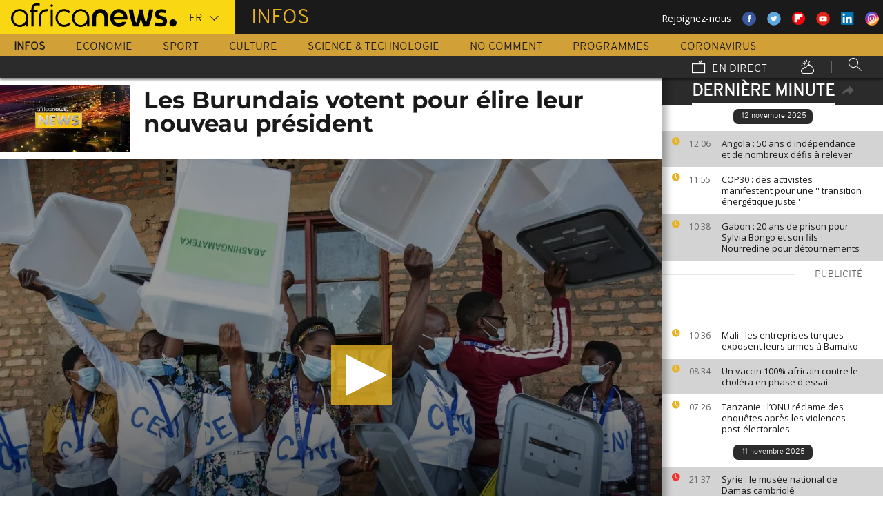

--- FILE ---
content_type: text/html; charset=UTF-8
request_url: https://fr.africanews.com/2020/05/20/presidentielle-au-burundi-ouverture-des-bureaux-de-vote/
body_size: 33073
content:
<!DOCTYPE html>
<html lang="fr">
      <!--
    EVENT ID : 1104195
    STORY ID : 4692633
        HOUSENUMBER : 200520_AFNWSU_100A0
        -->
  <head>

<meta charset="UTF-8"/>
<title>Les Burundais votent pour élire leur nouveau président | Africanews</title>
<meta http-equiv="x-ua-compatible" content="ie=edge">
<link rel="canonical" href="https://fr.africanews.com/2020/05/20/presidentielle-au-burundi-ouverture-des-bureaux-de-vote/"/>
<link rel="alternate" href="/2020/05/20/presidentielle-au-burundi-ouverture-des-bureaux-de-vote//" hreflang="fr"/>
<link rel="alternate" href="http://www.africanews.com/2020/05/21/burundi-awaits-poll-results-as-opposition-alleges-fraud//" hreflang="en"/>
<link rel="alternate" href="http://www.africanews.com/2020/05/21/burundi-awaits-poll-results-as-opposition-alleges-fraud// " hreflang="x-default"/>

<meta name="robots" content="index, follow" />
<meta name="author" content="AfricaNews" />
<meta name="copyright" content="AfricaNews" />
<meta name="description" content="Les &eacute;lecteurs sont invit&eacute;s &agrave; voter leur nouveau pr&eacute;sident ce mercredi matin au Burundi." />
<meta http-equiv="Content-Type" content="text/html; charset=utf-8" />
<meta charset="UTF-8" />
<meta property="og:title" content="Les Burundais votent pour &eacute;lire leur nouveau pr&eacute;sident | Africanews" />
<meta property="twitter:title" content="Les Burundais votent pour &eacute;lire leur nouveau pr&eacute;sident | Africanews" />
<meta property="og:description" content="Les &eacute;lecteurs sont invit&eacute;s &agrave; voter leur nouveau pr&eacute;sident ce mercredi matin au Burundi." />
<meta property="twitter:description" content="Les &eacute;lecteurs sont invit&eacute;s &agrave; voter leur nouveau pr&eacute;sident ce mercredi matin au Burundi." />

                                    <meta property="article:published_time" content="2020-05-20CEST08:20:30+02:00"/>
<meta property="article:modified_time" content="2024-08-13CEST11:04:16+02:00"/>
<meta property="article:author" content="https://www.facebook.com/africanews.fr"/> <meta property="article:tag" content="Burundi,Election présidentielle,Pierre Nkurunziza,Covid-19" />
<meta property="og:locale" content="fr"/>
<meta property="og:type" content="article"/>
<meta property="og:site_name" content="Africanews"/>
<meta property="og:url" content="https://fr.africanews.com/2020/05/20/presidentielle-au-burundi-ouverture-des-bureaux-de-vote/"/>
<meta property="og:image" content="https://static.euronews.com/articles/1104195/1024x538_1104195.jpg"/>
<meta property="og:image:type" content="image/jpeg"/>
<meta property="og:image:width" content="1024"/>
<meta property="og:image:height" content="538"/>

    <meta name="twitter:card" content="summary_large_image">
<meta name="twitter:image:width" content="1024"/>
<meta name="twitter:image:height" content="538"/>
<meta name="twitter:image:src"   content="https://static.euronews.com/articles/1104195/1024x538_1104195.jpg"/>
<meta name="twitter:site"        content="@africanewsfr"/>
<meta name="twitter:creator"     content="@africanewsfr"/>
<meta name="twitter:url"         content="https://fr.africanews.com/2020/05/20/presidentielle-au-burundi-ouverture-des-bureaux-de-vote/"/>
<meta name="twitter:title"       content="Les Burundais votent pour élire leur nouveau président"/>
<meta name="twitter:description" content="Les électeurs sont invités à voter leur nouveau président ce mercredi matin au Burundi." />

<link rel="amphtml" href="/amp/2020/05/20/presidentielle-au-burundi-ouverture-des-bureaux-de-vote/" />
<link rel="publisher" href=""/>

<link rel="preconnect" href="https://sdk.privacy-center.org">
<link rel="dns-prefetch" href="https://fonts.googleapis.com" />
<link rel="shortcut icon" type="image/png" href=""/>
<link rel="apple-touch-icon" sizes="57x57" href="/apple-touch-icon-57x57.png?v=3">
<link rel="apple-touch-icon" sizes="60x60" href="/apple-touch-icon-60x60.png?v=3">
<link rel="apple-touch-icon" sizes="72x72" href="/apple-touch-icon-72x72.png?v=3">
<link rel="apple-touch-icon" sizes="76x76" href="/apple-touch-icon-76x76.png?v=3">
<link rel="apple-touch-icon" sizes="114x114" href="/apple-touch-icon-114x114.png?v=3">
<link rel="apple-touch-icon" sizes="120x120" href="/apple-touch-icon-120x120.png?v=3">
<link rel="apple-touch-icon" sizes="144x144" href="/apple-touch-icon-144x144.png?v=3">
<link rel="apple-touch-icon" sizes="152x152" href="/apple-touch-icon-152x152.png?v=3">
<link rel="apple-touch-icon" sizes="180x180" href="/apple-touch-icon-180x180.png?v=3">
<link rel="apple-touch-icon-precomposed" sizes="180x180" href="/apple-touch-icon-precomposed.png?v=3">
<link rel="icon" type="image/png" href="/favicon-32x32.png?v=3" sizes="32x32">
<link rel="icon" type="image/png" href="/android-chrome-192x192.png?v=3" sizes="192x192">
<link rel="icon" type="image/png" href="/favicon-96x96.png?v=3" sizes="96x96">
<link rel="icon" type="image/png" href="/favicon-16x16.png?v=3" sizes="16x16">
<link rel="manifest" href="/manifest.json?v=3">
<link rel="mask-icon" href="/safari-pinned-tab.svg?v=3" color="#5bbad5">

<meta name="apple-itunes-app" content="app-id=1192755969"/> <meta name="google-play-app" content="app-id=com.africanews.android"> <meta name="msapplication-TileColor" content="#f9d713">
<meta name="msapplication-TileImage" content="/mstile-144x144.png?v=2">
<meta name="theme-color" content="#ffffff">
<meta http-equiv="content-language" content="fr" />
<meta name="viewport" content="width=device-width, initial-scale=1">

<script type="text/javascript">window.gdprAppliesGlobally=true;(function(){function a(e){if(!window.frames[e]){if(document.body&&document.body.firstChild){var t=document.body;var n=document.createElement("iframe");n.style.display="none";n.name=e;n.title=e;t.insertBefore(n,t.firstChild)}
    else{setTimeout(function(){a(e)},5)}}}function e(n,r,o,c,s){function e(e,t,n,a){if(typeof n!=="function"){return}if(!window[r]){window[r]=[]}var i=false;if(s){i=s(e,t,n)}if(!i){window[r].push({command:e,parameter:t,callback:n,version:a})}}e.stub=true;function t(a){if(!window[n]||window[n].stub!==true){return}if(!a.data){return}
      var i=typeof a.data==="string";var e;try{e=i?JSON.parse(a.data):a.data}catch(t){return}if(e[o]){var r=e[o];window[n](r.command,r.parameter,function(e,t){var n={};n[c]={returnValue:e,success:t,callId:r.callId};a.source.postMessage(i?JSON.stringify(n):n,"*")},r.version)}}
      if(typeof window[n]!=="function"){window[n]=e;if(window.addEventListener){window.addEventListener("message",t,false)}else{window.attachEvent("onmessage",t)}}}e("__tcfapi","__tcfapiBuffer","__tcfapiCall","__tcfapiReturn");a("__tcfapiLocator");(function(e){
      var t=document.createElement("script");t.id="spcloader";t.type="text/javascript";t.async=true;t.src="https://sdk.privacy-center.org/"+e+"/loader.js?target="+document.location.hostname;t.charset="utf-8";var n=document.getElementsByTagName("script")[0];n.parentNode.insertBefore(t,n)})("b32da769-c008-4f3b-a042-7a73c6bfb07d")})();</script>


<link rel="alternate" type="application/rss+xml" title="RSS - News" href="/feed/rss?themes=news" />

        <script type="application/ld+json">
    {
          "@context" : "http://schema.org",
          "@type" : "Article",
          "name" : "Les Burundais votent pour élire leur nouveau président",
          "datePublished" : "2020-05-20T08:20:30+02:00",
          "image" : "https://static.euronews.com/articles/1104195/900x506_1104195.jpg",
          "articleSection" : "Monde",
          "articleBody" : "",
          "url" : "http://fr.africanews.com/2020/05/20/presidentielle-au-burundi-ouverture-des-bureaux-de-vote/",
          "publisher" : {
                "@type" : "Organization",
                "name" : "Africanews"
          },
          "aggregateRating" : {
                "@type" : "AggregateRating",
                "ratingValue" : ""
          }
    }


    </script>


<style>
        
</style>

    <link rel="stylesheet" type="text/css" href="/css/lightslider.min.css"/>
    <link rel="stylesheet" type="text/css" href="/css/lightgallery.min.css"/>
    <link rel="stylesheet" type="text/css" href="/css/main.css" />
<link rel="stylesheet" type="text/css" data-href="/css/perfect-scrollbar.min.css" media="onlyX"/>
<link rel='stylesheet' type='text/css' data-href='https://fonts.googleapis.com/css?family=Open+Sans' media="onlyX"/>


<script>var _sf_startpt=(new Date()).getTime()</script>
<!--[if lte IE 9]><script src="/js/ielt9polyfills.js"></script><![endif]-->
<!--script src="http://code.jquery.com/jquery-2.2.0.min.js"></script-->
<script src="https://code.jquery.com/jquery-3.0.0-beta1.min.js"></script>
<script>window.jQuery || document.write('<script src="/js/jquery-3.0.0-beta1.min.js">\x3C/script>')</script>
<script src="https://code.jquery.com/jquery-migrate-1.4.0.min.js"></script>
<script src="/js/load-css.js"></script>
<script src="/js/headScripts.js"></script>
<script src="/js/global_header.js"></script>
<script>
        // First, load the widgets.js file asynchronously
    window.twttr = (function(d, s, id) {
    var js, fjs = d.getElementsByTagName(s)[0],
    t = window.twttr || {};
    if (d.getElementById(id)) return;
    js = d.createElement(s);
    js.id = id;
    js.src = "https://platform.twitter.com/widgets.js";
    fjs.parentNode.insertBefore(js, fjs);

    t._e = [];
    t.ready = function(f) {
    t._e.push(f);
    };

    return t;
    }(document, "script", "twitter-wjs"));

            try {
            var dfpData = '{"adUnit":"programs\/news","keyValues":{"page":"article","lng":"fr","tags":"burundi,election-presidentielle,pierre-nkurunziza,covid-19","nws_id":1104195,"nwsctr_id":4692633,"themes":"news","video":"true","source":"africanews"},"level1":"africanews-new","IASPubId":false,"mpuLimit":5,"useGrapeshot":true,"useLazyLoading":true,"lazyLoadingOffset":300}';
        } catch (e) {
            if (console) {
                console.error("dfp definition failure");
            }
        }
    
    </script>
</head>

<body class="article-view monde">
<a href="#start-of-content" tabindex="1" class="skip accessibility-aid">Passer au contenu principal</a>


<div id="adzone-leaderboard-wallpaper" class="advertising js-adzone"></div>


<div class="site-heading__container">
    <div class="notSticky">
        <div class="layout-mode-switcher__container">
            <i class="layout-mode-switcher__close jsCloseModeSwitcher icon icon_26-close"></i>

            <div class="layout-mode-switcher__text">
                <h2>Bienvenue sur Africanews</h2>

                <p>Merci de choisir votre version</p>
            </div>
            <!--
            <ul class="layout-mode-switcher">
                <li data-mode="basic">
                    <span class="layout-mode-switcher__icon">
                        <i class="icon icon-mob icon_08-mobile-settings-basic"></i>
                        <i class="icon icon-desk icon_02-desktop-settings-basic"></i>
                    </span>
                    <span class="layout-mode-switcher__label layout-mode-switcher__label--lite">
                        Allégée
                    </span>
                </li>
                <li data-mode="standard">
                    <span class="layout-mode-switcher__icon">
                        <i class="icon icon-mob icon_09-mobile-settings-standard"></i>
                        <i class="icon icon-desk icon_03-desktop-settings-standard"></i>
                    </span>
                    <span class="layout-mode-switcher__label layout-mode-switcher__label--standard">
                        Standard
                    </span>
                </li>
                <li data-mode="advanced">
                    <span class="layout-mode-switcher__icon">
                        <i class="icon icon-mob icon_10-mobile-setting-advanced"></i>
                        <i class="icon icon-desk icon_04-desktop-settings-advanced"></i>
                    </span>
                    <span class="layout-mode-switcher__label layout-mode-switcher__label--advanced">
                        Avancée
                    </span>
                </li>
            </ul>
            -->
        </div>

        <header class="layout site-header" role="banner">

            <div class="layout__item u-4-of-4-lap-and-up site-header__content">
                <div class="container">
                                        <div class="logo-container">

                        <!-- Logo area -->
                                                <div class="nav-button">
                            <span class="nav-button__lines"></span>
                        </div>

                        <a href="/" title="Africanews" class="logo__link">
                            <svg id="Layer_1" class="logo__svg" xmlns="http://www.w3.org/2000/svg" viewBox="0 0 240 40" width="240" height="40">&quot;&gt;<style>.st0{opacity:0.8;fill:url(#SVGID_1_);} .st1{opacity:0.55;fill:url(#SVGID_2_);} .st2{opacity:0.55;fill:url(#SVGID_3_);} .st3{opacity:0.55;fill:url(#SVGID_4_);} .st4{opacity:0.55;fill:url(#SVGID_5_);} .st5{opacity:0.5;fill:url(#SVGID_6_);} .st6{opacity:0.55;fill:url(#SVGID_7_);} .st7{fill:#EC008C;} .st8{fill:url(#SVGID_8_);}</style><g transform="translate(-104.617 -111.28) scale(.23557)"><path d="M925.8 570.5c0-30.2-23.9-54.7-53.3-54.7-29.5 0-53.3 24.5-53.3 54.7 0 30.2 23.9 54.7 53.3 54.7 15.9 0 30.3-7.2 40-18.6v15.5h13.3v-49.8-1.8zm-53.3 42.8c-22.1 0-40-19.2-40-42.7 0-23.6 18-42.7 40-42.7 22.1 0 40 19.2 40 42.7.1 23.5-17.9 42.7-40 42.7zM618.6 482.1c-.1 0-.1 0-.2-.1-3.7-1-8.1-1.9-16.6-1.9-8.5 0-21.3 2.5-27.7 13.2-3.1 5.2-4.3 12.2-4.3 20.9v6.5H559v11.7h10.8v89.7h13.5l-.1-89.7h24.3v-11.7h-24.2v-6.2c0-9.5 1.7-15.3 6.2-18.8 3.3-2.7 8.7-3.9 14.5-3.9 4 0 8.1.5 11.2 1 0 0 .2 0 .5.1.2 0 .5.1.7.1h.2c1.2.2 2.8.5 2.9.5l2-10.6c-.1 0-1.5-.4-2.9-.8zM1018 622.2v-55c0-4.3-.4-8.2-1.8-11.8-1.3-3.3-3.1-6.2-5.4-8.6-2.2-2.3-4.9-4.1-7.9-5.4-3.1-1.3-6.3-1.9-9.7-1.9-3.4 0-6.7.7-9.8 1.9-3 1.3-5.7 3.1-7.9 5.4-2.3 2.4-4.2 5.3-5.5 8.6-1.4 3.6-2.3 7.5-2.3 11.7v55h-24.3V566c0-7.2 1.5-14.1 4-20.4 2.5-6.1 6.1-11.5 10.6-16.1 4.5-4.5 9.9-8 15.9-10.4 6-2.4 12.5-3.6 19.2-3.6 6.8 0 13.2 1.2 19.2 3.6 6 2.4 11.4 5.9 15.8 10.4 4.6 4.6 8.1 10 10.6 16.1 2.5 6.3 3.5 13.2 3.5 20.4v56H1018zm89.2 2.8c-29.2 0-53-24.5-53-54.6s23.8-54.7 53-54.7 53 24.5 53 54.7c0 2.8-.2 5.6-.6 8.3l-.1.8h-82.8l.4 1.1c4.3 13.4 16.4 22.4 30.2 22.4 7.5 0 14.5-2.6 20.3-7.6 0 0 1.5-1.3 1.7-1.5h25.8l-.7 1.4c-9.3 18.3-27.3 29.7-47.2 29.7zm0-87.4c-13.7 0-25.9 9-30.2 22.4l-.4 1.1h61l-.4-1.1c-4.2-13.4-16.3-22.4-30-22.4zm61.2-19.2v-.6h26.3c3.2 25.2 11.5 65.1 18.6 83.1 7.6-18 16.4-58 19.6-83.1h21.8c3.4 25.2 12 63.4 19.7 83.1 7.1-19.7 15.2-58 18.6-83.1h26.1v.6c-6 39.3-17.5 79.7-27.3 103.8h-32.7c-5.5-13.1-12-33.3-15.4-51.3-3.2 18-10.3 39.3-15.2 51.3h-32.7c-11.4-26.3-23.9-70.4-27.4-103.8zm161.6 99.2v-19.9h1.1c5.9 1.8 18.7 4.3 27.9 4.3h5.4c8.5 0 15-2.6 15-11.3 0-6.5-5.6-9.1-11.8-10.7l-16.1-4.3c-11.8-3-21.4-11.3-21.4-29 0-20.9 17.2-29.6 38.1-29.6h5.4c6.5 0 19.4 1.7 25.3 3.9v19.8h-1.1c-5.4-1.5-18.3-3.2-24.2-3.2h-4.8c-7.6 0-14 1.5-14 9.1 0 5.9 4.4 8.2 9.8 9.6l16.1 4.4c15.5 4.1 23.6 13.3 23.6 30 0 23.1-16.6 31.8-39.7 31.8h-5.4c-8.3-.1-21.8-2.3-29.2-4.9z"/><circle cx="1440.9" cy="600.4" r="22"/><path class="st0" d="M993.2 539.5c3.4 0 6.7.6 9.7 1.9 3 1.2 5.6 3.1 7.9 5.4 2.3 2.4 4.2 5.3 5.4 8.6 1.4 3.5 1.8 7.5 1.8 11.8v55l3.3-3.3v-51.7c0-5.2-.6-9.3-2-13-1.4-3.7-3.5-7-6.1-9.7-2.6-2.7-5.6-4.7-9-6.1-3.5-1.4-7.2-2.2-11-2.2h-.2v3.3h.2z" fill="url(#SVGID_1_)" opacity=".8"/><path class="st1" d="M973.9 519.3c-6 2.4-11.3 5.9-15.9 10.4-4.6 4.6-8.2 10-10.6 16.1-2.5 6.3-4 13.1-4 20.4v56.1l3.3-3.3v-52.7c0-6.5 1.3-12.9 3.8-19.1 2.3-5.7 5.6-10.7 9.9-15 4.2-4.2 9.2-7.4 14.8-9.7 5.6-2.2 11.6-3.4 17.8-3.4v-3.3c-6.7-.1-13.1 1.1-19.1 3.5z" fill="url(#SVGID_2_)" opacity=".6"/><path class="st2" d="M1213.2 609.7l.1-8.8c-7.1-18-15.4-58-18.6-83.1l-2.9 3.3c3.5 25.9 11.5 63.6 18.4 81l3 7.6z" fill="url(#SVGID_3_)" opacity=".6"/><path class="st3" d="M1274.5 610.3l-.1-9.4c-7.7-19.7-16.4-58-19.7-83.1l-2.9 3.3c3.5 24.1 11.6 60.8 19.5 81l3.2 8.2z" fill="url(#SVGID_4_)" opacity=".6"/><path class="st4" d="M1319.2 517.8l-3.8 3.3c-6.5 40.5-17.6 77.3-25.7 97.7l2.3 3.3c9.8-24.1 21.3-64.5 27.3-103.7v-.6z" fill="url(#SVGID_5_)" opacity=".6"/><path d="M702.4 494.1c0 4.3-3.5 7.8-7.8 7.8s-7.8-3.5-7.8-7.8 3.5-7.8 7.8-7.8c4.3.1 7.8 3.6 7.8 7.8zM688.4 517.7h12.2v104.4h-12.2z"/><path class="st5" fill="url(#SVGID_6_)" opacity=".5" d="M691.5 622.1l.2.2v-.2z"/><path class="st6" fill="url(#SVGID_7_)" opacity=".6" d="M688.4 619.1v3h3.1z"/><path d="M616.5 622.2V562c0-4.5.5-8.9 1.6-13 1.4-5.8 3.8-10.9 7.1-15.3 4.1-5.5 9.5-9.7 16.1-12.7 7.7-3.5 17.1-5.2 28-5.2h2.1v13.1h-2c-7.9 0-14.7 1-20.3 3.1-4.9 1.8-8.9 4.4-11.9 7.8-2.6 2.9-4.6 6.5-5.8 10.6-1.1 3.5-1.6 7.4-1.6 11.7v60.2h-13.3z"/><path class="st7" fill="#ec008c" d="M689.2 622l.3.3v-.3z"/><path d="M800.8 598.4c-7.6 8.6-18.5 13.7-29.9 13.7-8.9 0-17.3-3.1-24.1-8.3-10-7.4-16.6-19.4-16.6-33 0-3.6.5-7.1 1.3-10.4 4.4-18.5 20.6-31.9 39.3-31.9 11.1 0 21.2 4.6 28.6 12.2l10.2-7.9c-9.7-10.6-23.4-17.2-38.8-17.2-29.2 0-53 24.5-53 54.7 0 30.1 23.8 54.7 53 54.7 15.6 0 30-7 40-18.8l-10-7.8zM550.7 570.5c0-30.2-23.9-54.7-53.3-54.7-29.5 0-53.3 24.5-53.3 54.7 0 30.2 23.9 54.7 53.3 54.7 15.9 0 30.3-7.2 40-18.6v15.5h13.3v-49.8-1.8zm-53.3 42.8c-22.1 0-40-19.2-40-42.7 0-23.6 18-42.7 40-42.7 22.1 0 40 19.2 40 42.7 0 23.5-17.9 42.7-40 42.7z"/></g></svg>


                        </a>


                        <div class="connection-speed" id="connection-speed">
                            <a href="/live/" title="Africanews" class="live__link">
                                <svg version="1.1" id="Layer_1" xmlns="http://www.w3.org/2000/svg"
                                     xmlns:xlink="http://www.w3.org/1999/xlink" x="0px" y="0px"
                                     width="30px" height="30px" viewBox="0 0 500 500"
                                     enable-background="new 0 0 500 500"
                                     xml:space="preserve">
                                <g>
                                    <path d="M499.867,500.086h-498V129.86h498V500.086z M31.867,470.086h438V159.86h-438V470.086z"/>
                                </g>
                                    <g>
                                        <polygon
                                                points="301.461,150.65 248.158,40.211 275.176,27.171 313.637,106.858 352.717,8.488 380.598,19.564 328.91,149.668 	"/>
                                    </g>
                            </svg>
                            </a>
                        </div>


                        <!-- Logo area /-->
                        <div class="custom-select language-select--header">
                            <select name="" class="language-select">
                                                                <option value="en"             data-hostname="http://www.africanews.com/2020/05/21/burundi-awaits-poll-results-as-opposition-alleges-fraud/">En</option>
    <option value="fr" selected="selected"            data-hostname="/2020/05/20/presidentielle-au-burundi-ouverture-des-bureaux-de-vote/">Fr</option>
</select>
                        </div>
                    </div>


                                                                                                                                                                                                                                                                                                        <div class="section-title theme--news">
                                                            Infos
                                                    </div>
                    
                                        <div class="social-container float--right">
                        <ul class="menu">
                            <li>Rejoignez-nous</li>
                            <li>
                                <a href="https://www.facebook.com/africanews.fr/" target="_blank" rel="nofollow">
                                    <svg xmlns="http://www.w3.org/2000/svg" width="32" height="32" viewBox="0 0 32 32"><path fill="#3a589e" d="M32.007 16c0 8.837-7.165 16-16.003 16S0 24.837 0 16 7.167 0 16.005 0s16.003 7.163 16.003 16z"/><path fill="#fff" d="M17.673 23.98h-3.02v-8.065h-2.02V13.13h2.02l-.01-1.635c0-2.27.617-3.65 3.292-3.65h2.224v2.78h-1.394c-1.04 0-1.09.393-1.09 1.113l-.004 1.392h2.504l-.295 2.778-2.202.006-.005 8.064z"/></svg>
                                </a>
                            </li>
                            <li>
                                <a href="https://twitter.com/africanewsfr" target="_blank" rel="nofollow">
                                    <svg xmlns="http://www.w3.org/2000/svg" width="33" height="32" viewBox="0 0 33 32"><path fill="#5ca7dc" d="M32.438 16c0 8.837-7.165 16-16.003 16S.432 24.837.432 16 7.597 0 16.435 0s16.003 7.163 16.003 16z"/><path fill="#fff" d="M24.15 11.068c-.59.26-1.233.44-1.904.522.687-.41 1.21-1.06 1.46-1.83-.64.375-1.347.652-2.105.8-.6-.642-1.46-1.048-2.418-1.048-1.83 0-3.306 1.488-3.306 3.316 0 .256.03.51.084.75-2.75-.137-5.19-1.455-6.823-3.457-.287.488-.452 1.06-.452 1.665 0 1.148.586 2.158 1.475 2.758-.54-.02-1.05-.168-1.496-.415v.04c0 1.6 1.137 2.94 2.656 3.247-.284.076-.573.115-.874.115-.214 0-.42-.023-.625-.058.422 1.314 1.645 2.27 3.096 2.297-1.13.886-2.564 1.417-4.114 1.417-.267 0-.532-.015-.79-.048 1.467.937 3.205 1.486 5.077 1.486 6.09 0 9.418-5.044 9.418-9.42 0-.14-.002-.283-.01-.427.65-.466 1.21-1.052 1.653-1.712z"/></svg>
                                </a>
                            </li>
                            <li>
                                <a href="https://flipboard.com/@AfricanewsFr" target="_blank" rel="nofollow">
                                    <img src="/images/flipboard_round_colored.png" />
                                </a>
                            </li>
                            <li>
                                <a href="https://www.youtube.com/c/africanewsfr" target="_blank" rel="nofollow">
                                    <svg xmlns="http://www.w3.org/2000/svg" width="33" height="32" viewBox="0 0 33 32"><path fill="#e02418" d="M32.68 16c0 8.837-7.166 16-16.004 16S.673 24.837.673 16 7.838 0 16.676 0 32.68 7.163 32.68 16z"/><path fill="#fefefe" d="M19.57 16.53l-4.93-2.573v5.128l4.93-2.556zm-2.396 6.62h-1.02c-.023-.004-.046-.01-.07-.012-.422-.007-.845-.01-1.268-.02-.57-.01-1.138-.017-1.707-.036-.835-.027-1.67-.05-2.5-.102-.412-.026-.826-.085-1.227-.18-.632-.148-1.127-.503-1.418-1.102-.222-.457-.354-.942-.41-1.445-.094-.814-.157-1.63-.164-2.45-.006-.794-.013-1.588.008-2.38.016-.62.075-1.237.117-1.855.033-.492.13-.972.285-1.44.224-.677.65-1.163 1.308-1.44.354-.15.73-.196 1.108-.216.89-.048 1.78-.088 2.67-.124.51-.02 1.024-.028 1.536-.037.53-.008 1.06-.018 1.59-.016.91.003 1.82.014 2.728.026.506.007 1.013.018 1.52.036.755.027 1.51.056 2.267.097.326.018.656.044.975.108.656.132 1.18.475 1.516 1.065.252.442.397.93.45 1.43.082.762.15 1.526.175 2.29.03.884.023 1.77.003 2.656-.015.64-.075 1.28-.12 1.918-.033.474-.13.936-.28 1.388-.273.815-.818 1.343-1.65 1.543-.356.084-.73.11-1.098.13-.82.048-1.642.084-2.464.11-.783.024-1.567.03-2.35.044-.17.003-.34.01-.51.017z"/></svg>
                                </a>
                            </li>
                            <li>
                                <a href="https://www.linkedin.com/company/africanews?trk=biz-companies-cym" target="_blank" rel="nofollow">
                                    <img src="/images/linkedIn.png" />
                                </a>
                            </li>
                            <li>
                                <a href="https://www.instagram.com/africanews_fr" target="_blank" rel="nofollow">
                                    <svg id="Calque_1" data-name="Calque 1" xmlns="http://www.w3.org/2000/svg" xmlns:xlink="http://www.w3.org/1999/xlink" viewBox="0 0 8191.83 8191.82"><defs><linearGradient id="Dégradé_sans_nom" x1="-85237.41" y1="-25850.15" x2="-252265.99" y2="-308909.15" gradientTransform="translate(7426.71 7368.59) scale(0.02)" gradientUnits="userSpaceOnUse"><stop offset="0" stop-color="#f58529"/><stop offset="0.17" stop-color="#feda77"/><stop offset="0.48" stop-color="#dd2a7b"/><stop offset="0.78" stop-color="#8134af"/><stop offset="1" stop-color="#515bd4"/></linearGradient></defs><g id="Calque_2" data-name="Calque 2"><path d="M7247.6,4138.87C7220,5855,5803.72,7246.63,4087.35,7246.63c-1724.22,0-3132.69-1520.53-3132.69-3139.07,0-1844.68,1487.73-3162.35,3142.51-3162.35C5813.54,945.21,7276,2373.46,7247.6,4138.87Z" transform="translate(0 -0.01)" style="fill:#fff;fill-rule:evenodd"/></g><path d="M4095.92,0c2262.13,0,4095.91,1833.8,4095.91,4095.91S6358,8191.83,4095.92,8191.83,0,6358,0,4095.92,1833.8,0,4095.92,0Zm-998.8,1753.72h1997.7c750.19,0,1363.67,605.88,1363.67,1346.05V5092.09c0,740.33-613.48,1346-1363.64,1346H3097.12c-750.18,0-1363.74-605.69-1363.74-1346V3099.75C1733.38,2359.61,2346.94,1753.73,3097.12,1753.73Zm986.1,1077.46c729,0,1320.54,591.58,1320.54,1320.57S4812.2,5472.32,4083.22,5472.32c-729.2,0-1320.66-591.49-1320.66-1320.56S3354,2831.19,4083.22,2831.19Zm0,446c482.73,0,874.54,391.71,874.54,874.52S4566,5026.37,4083.22,5026.37s-874.64-391.8-874.64-874.61,391.73-874.52,874.64-874.52ZM5360.8,2648.15c118.43,0,214.45,96,214.45,214.33s-96,214.44-214.45,214.44-214.32-96-214.32-214.44,96-214.33,214.32-214.33ZM3260.38,2136.37H4931.73c627.59,0,1140.85,510.73,1140.85,1134.85V4951c0,624.1-513.26,1134.75-1140.85,1134.75H3260.38c-627.58,0-1141-510.63-1141-1134.76V3271.19C2119.44,2647.1,2632.8,2136.37,3260.38,2136.37Z" transform="translate(0 -0.01)" style="fill-rule:evenodd;fill:url(#Dégradé_sans_nom)"/></svg>                                </a>
                            </li>
                        </ul>
                    </div>
                </div>

                <div class="layout__item u-5-of-5-lap-and-up navigation__wrapper">
                    
<nav role="navigation" class="container navigation">
    <ul class="list-inline">
                                                                                <li class="navigation__item navigation__item-isactive">
                        <a tabindex="2" href="/infos/"
               title="Infos">
                Infos
            </a>
            </li>
                                                                        <li class="navigation__item">
                        <a tabindex="2" href="/economie/"
               title="Economie">
                Economie
            </a>
            </li>
                                                                        <li class="navigation__item">
                        <a tabindex="2" href="/sport/"
               title="Sport">
                Sport
            </a>
            </li>
                                                                        <li class="navigation__item">
                        <a tabindex="2" href="/culture/"
               title="Culture">
                Culture
            </a>
            </li>
                                                                        <li class="navigation__item">
                        <a tabindex="2" href="/science-technologie/"
               title="Science &amp; Technologie">
                Science &amp; Technologie
            </a>
            </li>
        
                                    <li class="navigation__item">
                        <a tabindex="2" href="/no-comment/"
               title="No Comment">
                No Comment
            </a>
            </li>
                        <li class="navigation__item">
                        <a tabindex="2" href="/programmes/"
               title="Programmes">
                Programmes
            </a>
        </li>
        <li class="navigation__item">
            <a tabindex="2" href="/tag/coronavirus/"
               title="Coronavirus">
                Coronavirus
            </a>
        </li>
    </ul>

    <ul class="list-inline navigation__sub-menu">
        <li class="navigation__item">
            <a href="/live/" class="navigation-live ">
                <i class="live-icon icon icon_23-watch-live"></i>
                En direct
            </a>
        </li>
        <li class="navigation__item navigation__item-weather">
            <a href="/weather/" class="navigation-weather">
                <!-- Météo -->
                <i class="weather-icon icon icon_22-weather"></i>
            </a>
        </li>
        <li class="navigation__item navigation__item-search">
            <div class="search-form type-ahead-group">
                <input id="searchForm" type="text" name="q" class="search-form__query"
                       autocomplete="off" placeholder="Rechercher ...">
                <i class="search-form__icon icon icon_20-search"></i>
            </div>
        </li>
    </ul>
</nav>                </div>
            </div>
                    
<div class="layout weather-banner u-ml0 sticky-bar" id="weather-banner" >
    <div id="weather-banner-content">
    
    <div class="sk-three-bounce preloader--std ">
        <div class="sk-child sk-bounce1"></div>
        <div class="sk-child sk-bounce2"></div>
        <div class="sk-child sk-bounce3"></div>
    </div>
        </div>

    <div class="sticky-bar__header">
        <h5><a class="u-p0 u-m0" href="/weather/">météo</a></h5>
        <button class="sticky-bar__close-button">Fermer</button>
        <div class="sticky-bar__close-arrow">
            <a href="#" class="btn-arrow btn-arrow--prev">
                <div></div>
            </a>
        </div>
    </div>
</div>

            </header>
    </div>
</div>
<div class="mobile-menu">

    <div class="mobile-menu__search-form">
        <form class="search-form">
            <input id="searchMobile" type="text" name="q" class="search-form__query" placeholder="Search ...">
            <i class="icon icon_20-search search-form__icon"></i>
        </form>
    </div>


    <div class="panel-watchLive watch-live">
    <h3 class="watch-live__header u-m0">
        <i class="icon icon_23-watch-live"></i>
        Regarder en direct
    </h3>
    <div class="watch-live__content">
        <div class="watch-live__player" id="livePlayerMobile">
        </div>
    </div>
</div>

                        
    <ul class="mobile-menu__main-nav list-bare  mobile-menu__vertical">
                            <li class="navigation__item theme--news  active">
                <a href="/infos/"
                   title="News">Infos</a>
            </li>
                    <li class="navigation__item theme--business ">
                <a href="/economie/"
                   title="Business">Economie</a>
            </li>
                    <li class="navigation__item theme--sport ">
                <a href="/sport/"
                   title="Sport">Sport</a>
            </li>
                    <li class="navigation__item theme--culture ">
                <a href="/culture/"
                   title="Culture">Culture</a>
            </li>
                    <li class="navigation__item theme--science_technology ">
                <a href="/science-technologie/"
                   title="Science &amp; Technology">Science &amp; Technologie</a>
            </li>
                            <li class="navigation__item theme--no-comment">
                <a href="/no-comment/"
                   title="No Comment">No Comment</a>
            </li>
                <li class="navigation__item theme--programs  ">
            <a href="/programmes" title="Programmes">Programmes</a>
        </li>
        <li class="navigation__item theme--news">
            <a tabindex="2" href="/tag/coronavirus/"
               title="Coronavirus">
                Coronavirus
            </a>
        </li>
        <li class="navigation__item theme--weather  ">
            <a href="/weather" title="Météo">Météo</a>
        </li>
        <li class="navigation__item weather-mobile-banner"></li>
    </ul>
</div>

<div class="container breaking-news-banner breaking-news-banner--hidden" id="breaking-news-banner">
    <div class="container">
                    <article class="breaking-news__article"></article>
                <div class="sticky-bar__header">
            <h5>
                Urgent
                Infos
            </h5>
            <button class="breaking-news__close-button sticky-bar__close-button">Fermer</button>
            <div class="breaking-news__close-arrow sticky-bar__close-arrow">
                <a href="#" class="btn-arrow btn-arrow--prev">
                    <div></div>
                </a>
            </div>
        </div>
    </div>
</div>




<a href="#" id="dfp-wallpaper-wrapper" class="u-hide-for-all"></a>
<div class="layout clearfix container main-wrapper" id="enw-main-content">
            <aside id="sidebar" class="sidebar" role="complementary">
                    <section class="sidebar-section just-in">
                <header class="sidebar-section__heading just-in__main-title">
                    <h2 class="just-in__main-title-text active">Dernière minute</h2>
                    <img class="just-in-share" src="/images/share.svg" id="enw-timeline-img-share" alt="share_on_your_website" title="share_on_your_website">
                    <img src="/images/cross.svg" width="13" class="enw-timeline-img">


                    <div id="enw-timeline-embed-code" class="embed-code small-12">
                        <div class="copy-paste"><p>Copiez/collez le script ci-dessous</p></div>
                        <div>
                            <input class="input-iframe" type="text" value="<iframe src=&quot;http://fr.africanews.com/embed/timeline/&quot; scrolling=&quot;no&quot; frameborder=&quot;0&quot; style=&quot;min-height:500px; width:100%; height:100%;&quot;></iframe>">
                        </div>
                        <div class="row small-12">
                            <p class="text-right">
                                <a class="other-widgets" href="/page/widgets/">
                                    AUTRES WIDGETS
                                    <object type="image/svg+xml" data="/images/arrow.svg" width="13" class="enw-timeline-img-euronews">
                                    </object>
                                </a></p>
                        </div>
                    </div>

                </header>
                <div class="sidebar-section__content just-in__section-content">
                    <div class="jsJustIn">
        <div>
                
                                                

                                        <h3 class="just-in__today">12 novembre 2025</h3>
                            
                                            <article class="just-in__article jsJustInArticle theme--news  theme--color-article-odd "
                        role="article" data-created="1762945582"
                        data-id="2845898">
                    <div class="just-in__time">
                        <time datetime="12:06">
                            <i class="just-in__icon icon icon-clock icon_18-clock"></i>
                            12:06
                        </time>
                    </div>
                    <div class="just-in__content">
                        <h3 class="just-in__title">
                                                        <a  href="/2025/11/12/angola-50-ans-dindependance-et-de-nombreux-defis-a-relever/"
                               title="Angola : 50 ans d&#039;indépendance et de nombreux défis à relever"
                               class="">                                                                    Angola : 50 ans d&#039;indépendance et de nombreux défis à relever
                                                                </a>                        </h3>
                    </div>
                </article>
                        
                            
                                                

                            
        
                                                

                                                    
                                            <article class="just-in__article jsJustInArticle theme--news   "
                        role="article" data-created="1762944906"
                        data-id="2845845">
                    <div class="just-in__time">
                        <time datetime="11:55">
                            <i class="just-in__icon icon icon-clock icon_18-clock"></i>
                            11:55
                        </time>
                    </div>
                    <div class="just-in__content">
                        <h3 class="just-in__title">
                                                        <a  href="/2025/11/12/cop30-des-activistes-manifestent-pour-une-transition-energetique-juste/"
                               title="COP30 : des activistes manifestent pour une &#039;&#039; transition énergétique  juste&#039;&#039;"
                               class="">                                                                    COP30 : des activistes manifestent pour une &#039;&#039; transition énergétique  juste&#039;&#039;
                                                                </a>                        </h3>
                    </div>
                </article>
                        
                            
                                                

                            
        
                                                

                                                    
                                            <article class="just-in__article jsJustInArticle theme--news  theme--color-article-odd "
                        role="article" data-created="1762940295"
                        data-id="2845912">
                    <div class="just-in__time">
                        <time datetime="10:38">
                            <i class="just-in__icon icon icon-clock icon_18-clock"></i>
                            10:38
                        </time>
                    </div>
                    <div class="just-in__content">
                        <h3 class="just-in__title">
                                                        <a  href="/2025/11/12/gabon-20-ans-de-prison-pour-sylvia-bongo-et-son-fils-noureddine-pour-detournements/"
                               title="Gabon : 20 ans de prison pour Sylvia Bongo et son fils Nourredine pour détournements"
                               class="">                                                                    Gabon : 20 ans de prison pour Sylvia Bongo et son fils Nourredine pour détournements
                                                                </a>                        </h3>
                    </div>
                </article>
                        
                            
                                                                        
                                

                                    <h3 class="right-legend right-legend--just-in">Publicité</h3>
                    <article class="just-in__article">
                        <div class="enw-MPU jsMPU  u-mbottom5">
    <div id="adzone-halfpage_1" class="enw-MPU__img advertising js-adzone"></div>
</div>
                    </article>

                                                
        
                                                

                                                    
                                            <article class="just-in__article jsJustInArticle theme--news   "
                        role="article" data-created="1762940189"
                        data-id="2845906">
                    <div class="just-in__time">
                        <time datetime="10:36">
                            <i class="just-in__icon icon icon-clock icon_18-clock"></i>
                            10:36
                        </time>
                    </div>
                    <div class="just-in__content">
                        <h3 class="just-in__title">
                                                        <a  href="/2025/11/12/mali-les-entreprises-turques-exposent-leurs-armes-a-bamako/"
                               title="Mali : les entreprises turques exposent leurs armes à Bamako"
                               class="">                                                                    Mali : les entreprises turques exposent leurs armes à Bamako
                                                                </a>                        </h3>
                    </div>
                </article>
                        
                            
                                                

                            
        
                                                

                                                    
                                            <article class="just-in__article jsJustInArticle theme--news  theme--color-article-odd "
                        role="article" data-created="1762932875"
                        data-id="2845844">
                    <div class="just-in__time">
                        <time datetime="08:34">
                            <i class="just-in__icon icon icon-clock icon_18-clock"></i>
                            08:34
                        </time>
                    </div>
                    <div class="just-in__content">
                        <h3 class="just-in__title">
                                                        <a  href="/2025/11/12/afrique-du-sud-un-vaccin-100-africain-contre-le-cholera-en-phase-dessai/"
                               title="Un vaccin 100% africain contre le choléra en phase d&#039;essai"
                               class="">                                                                    Un vaccin 100% africain contre le choléra en phase d&#039;essai
                                                                </a>                        </h3>
                    </div>
                </article>
                        
                            
                                                

                            
        
                                                

                                                    
                                            <article class="just-in__article jsJustInArticle theme--news   "
                        role="article" data-created="1762928763"
                        data-id="2845831">
                    <div class="just-in__time">
                        <time datetime="07:26">
                            <i class="just-in__icon icon icon-clock icon_18-clock"></i>
                            07:26
                        </time>
                    </div>
                    <div class="just-in__content">
                        <h3 class="just-in__title">
                                                        <a  href="/2025/11/12/tanzanie-lonu-reclame-des-enquetes-apres-les-violences-post-electorales/"
                               title="Tanzanie : l’ONU réclame des enquêtes après les violences post-électorales"
                               class="">                                                                    Tanzanie : l’ONU réclame des enquêtes après les violences post-électorales
                                                                </a>                        </h3>
                    </div>
                </article>
                        
                            
                                                

                            
        
                                                

                                                            <h3 class="just-in__today">11 novembre 2025</h3>
                                                
                                            <article class="just-in__article jsJustInArticle theme--culture  theme--color-article-odd "
                        role="article" data-created="1762893459"
                        data-id="2845735">
                    <div class="just-in__time">
                        <time datetime="21:37">
                            <i class="just-in__icon icon icon-clock icon_18-clock"></i>
                            21:37
                        </time>
                    </div>
                    <div class="just-in__content">
                        <h3 class="just-in__title">
                                                        <a  href="/2025/11/11/syrie-le-musee-national-de-damas-cambriole/"
                               title="Syrie : le musée national de Damas cambriolé"
                               class="">                                                                    Syrie : le musée national de Damas cambriolé
                                                                </a>                        </h3>
                    </div>
                </article>
                        
                            
                                                

                            
        
                                                

                                                    
                                            <article class="just-in__article jsJustInArticle theme--sport   "
                        role="article" data-created="1762890124"
                        data-id="2845745">
                    <div class="just-in__time">
                        <time datetime="20:42">
                            <i class="just-in__icon icon icon-clock icon_18-clock"></i>
                            20:42
                        </time>
                    </div>
                    <div class="just-in__content">
                        <h3 class="just-in__title">
                                                        <a  href="/2025/11/11/football-le-mondial-2026-marquera-la-fin-de-carriere-de-ronaldo/"
                               title="Football : Ronaldo annonce sa retraite internationale après le Mondial 2026"
                               class="">                                                                    Football : Ronaldo annonce sa retraite internationale après le Mondial 2026
                                                                </a>                        </h3>
                    </div>
                </article>
                        
                            
                                                

                            
        
                                                

                                                    
                                            <article class="just-in__article jsJustInArticle theme--news  theme--color-article-odd "
                        role="article" data-created="1762885089"
                        data-id="2845585">
                    <div class="just-in__time">
                        <time datetime="19:18">
                            <i class="just-in__icon icon icon-clock icon_18-clock"></i>
                            19:18
                        </time>
                    </div>
                    <div class="just-in__content">
                        <h3 class="just-in__title">
                                                        <a  href="/2025/11/11/lethiopie-sapprete-a-accueillir-la-cop32-en-2027/"
                               title="L&#039;Éthiopie pressenti pour accueillir la COP32 en 2027"
                               class="">                                                                    L&#039;Éthiopie pressenti pour accueillir la COP32 en 2027
                                                                </a>                        </h3>
                    </div>
                </article>
                        
                            
                                                

                            
        
                                                

                                                    
                                            <article class="just-in__article jsJustInArticle theme--news   "
                        role="article" data-created="1762878570"
                        data-id="2845776">
                    <div class="just-in__time">
                        <time datetime="17:29">
                            <i class="just-in__icon icon icon-clock icon_18-clock"></i>
                            17:29
                        </time>
                    </div>
                    <div class="just-in__content">
                        <h3 class="just-in__title">
                                                        <a  href="/2025/11/11/soudan-le-ministre-egyptien-des-affaires-etrangeres-rencontre-le-chef-de-larmee/"
                               title="Abdelatty rencontre al-Burhan pour chercher un cessez-le-feu au Soudan"
                               class="">                                                                    Abdelatty rencontre al-Burhan pour chercher un cessez-le-feu au Soudan
                                                                </a>                        </h3>
                    </div>
                </article>
                        
                            
                                                

                            
        
                                                

                                                    
                                            <article class="just-in__article jsJustInArticle theme--news  theme--color-article-odd "
                        role="article" data-created="1762877202"
                        data-id="2845739">
                    <div class="just-in__time">
                        <time datetime="17:06">
                            <i class="just-in__icon icon icon-clock icon_18-clock"></i>
                            17:06
                        </time>
                    </div>
                    <div class="just-in__content">
                        <h3 class="just-in__title">
                                                        <a  href="/2025/11/11/guinee-equatoriale-laccord-migratoire-avec-les-etats-unis-fait-polemique/"
                               title="Guinée équatoriale : l&#039;accord migratoire avec les USA fait polémique"
                               class="">                                                                    Guinée équatoriale : l&#039;accord migratoire avec les USA fait polémique
                                                                </a>                        </h3>
                    </div>
                </article>
                        
                            
                                                

                            
        
                                                

                                                    
                                            <article class="just-in__article jsJustInArticle theme--business   "
                        role="article" data-created="1762876360"
                        data-id="2845710">
                    <div class="just-in__time">
                        <time datetime="16:52">
                            <i class="just-in__icon icon icon-clock icon_18-clock"></i>
                            16:52
                        </time>
                    </div>
                    <div class="just-in__content">
                        <h3 class="just-in__title">
                                                        <a  href="/2025/11/11/senegal-le-fmi-requiert-une-gestion-souveraine-de-la-dette/"
                               title="Le FMI requiert une gestion souveraine de la dette du Sénégal"
                               class="">                                                                    Le FMI requiert une gestion souveraine de la dette du Sénégal
                                                                </a>                        </h3>
                    </div>
                </article>
                        
                            
                                                

                            
        
                                                

                                                    
                                            <article class="just-in__article jsJustInArticle theme--news  theme--color-article-odd "
                        role="article" data-created="1762872595"
                        data-id="2845582">
                    <div class="just-in__time">
                        <time datetime="15:49">
                            <i class="just-in__icon icon icon-clock icon_18-clock"></i>
                            15:49
                        </time>
                    </div>
                    <div class="just-in__content">
                        <h3 class="just-in__title">
                                                        <a  href="/2025/11/11/glissement-de-terrain-en-ouganda-les-operations-de-sauvetage-se-poursuivent/"
                               title="Ouganda : la recherche de victimes des glissements de terrain se poursuit"
                               class="">                                                                    Ouganda : la recherche de victimes des glissements de terrain se poursuit
                                                                </a>                        </h3>
                    </div>
                </article>
                        
                            
                                                                                                        

                                    <h3 class="right-legend right-legend--just-in">Publicité</h3>
                    <article class="just-in__article">
                        <div class="enw-MPU jsMPU  u-mbottom5">
    <div id="adzone-halfpage_2" class="enw-MPU__img advertising js-adzone"></div>
</div>
                    </article>

                                                
            </div>
</div>
                </div>


                <div class="layout just-in-view-more-bar btn--container">
                    <div class="layout__item u-1-of-1-lap-and-up text--center">
                        <button class="btn btn-sidebar just-in__button js-click-load" data-module="just-in" data-insert=".jsJustIn">
                            Voir plus
                        </button>
                        
    <div class="sk-three-bounce preloader--std hide">
        <div class="sk-child sk-bounce1"></div>
        <div class="sk-child sk-bounce2"></div>
        <div class="sk-child sk-bounce3"></div>
    </div>
                    </div>
                </div>
            </section>

            </aside>

    <main class="layout__item main-body" id="main" role="main">
        <div class="main-content">
                    <div class="layout theme--news">
                                        
    <article class="layout__item article theme--news
         article--primary">
                    <div class="program--News programBlockHeader">


    <span class="article__flag article__flag--banner">
        <h4 class="u-m0">

            <a href="/programmes/news/">
                Infos
            </a>
        </h4>
    </span>

    <a class="img-responsive-programme" href="/programmes/news/">
                    <img class="img-responsive-programme js-image-loaded"
                 src="https://static.euronews.com/articles/programs/africanews/280x130_news.jpg"
                 data-img-src="https://static.euronews.com/programs/africanews/news.jpg"
                 alt="news">
            </a>
            <h1 class="article__title">Les Burundais votent pour élire leur nouveau président</h1>
    </div>
        
        <section class="article-wrapper ">
            <div >
                                    <div class="hidden-in-basic article__image  main-video">
                                                    <div class="video__wrapper">
                                <div id="video-article-1104195"></div>
                            </div>
                            <div
    id="jsMainMediaArticle"
    data-content="{&quot;id&quot;:1104195,&quot;cid&quot;:4692633,&quot;versionId&quot;:0,&quot;archive&quot;:0,&quot;housenumber&quot;:&quot;200520_AFNWSU_100A0&quot;,&quot;owner&quot;:&quot;africanews&quot;,&quot;isMagazine&quot;:0,&quot;isBreakingNews&quot;:0,&quot;daletEventName&quot;:&quot;BURUNDI ELECTION: VOTING BEGINS&quot;,&quot;daletPyramidId&quot;:null,&quot;channels&quot;:[{&quot;id&quot;:8},{&quot;id&quot;:6}],&quot;status&quot;:2,&quot;title&quot;:&quot;Les Burundais votent pour \u00e9lire leur nouveau pr\u00e9sident&quot;,&quot;titleSeo&quot;:null,&quot;titleListing1&quot;:null,&quot;titleListing2&quot;:null,&quot;leadin&quot;:&quot;Les \u00e9lecteurs sont invit\u00e9s \u00e0 voter leur nouveau pr\u00e9sident ce mercredi matin au Burundi.&quot;,&quot;summary&quot;:&quot;Les \u00e9lecteurs sont invit\u00e9s \u00e0 voter leur nouveau pr\u00e9sident ce mercredi matin au Burundi.&quot;,&quot;keySentence&quot;:&quot;&quot;,&quot;url&quot;:&quot;presidentielle-au-burundi-ouverture-des-bureaux-de-vote&quot;,&quot;canonical&quot;:&quot;https:\/\/fr.africanews.com\/2020\/05\/20\/presidentielle-au-burundi-ouverture-des-bureaux-de-vote\/&quot;,&quot;masterCms&quot;:&quot;v2&quot;,&quot;plainText&quot;:&quot;Les bureaux de vote ont ouvert leur portes mercredi peu apr\u00e8s 06H00 (04H00 GMT) au Burundi, pour une \u00e9lection pr\u00e9sidentielle organis\u00e9e en pleine pand\u00e9mie de Covid-19 et au terme d\u2019une campagne \u00e9lectorale tendue.\n\n \u201cLe vote est ouvert\u201d, a solennellement d\u00e9clar\u00e9 Prosper Sindayihebura, pr\u00e9sident d\u2019un bureau de vote \u00e0 l\u2018\u00e9cole primaire de Bugera, dans la commune de Ndava situ\u00e9e dans la province de Mwarao (centre).\n\n \u201cOn a re\u00e7u le mat\u00e9riel \u00e9lectoral hier et nous avons pu \u00eatre pr\u00eats \u00e0 temps\u201d, a d\u00e9clar\u00e9 M. Sindayihebura, qui a ouvert son bureau \u00e0 06H19 et permis au premier \u00e9lecteur, un homme d\u2019une trentaine d\u2019ann\u00e9e, de voter.\n\n Le scrutin marquera la fin de l\u2018\u00e8re Pierre Nkurunziza, \u00e0 la t\u00eate du pays depuis 2005, et qui ne se repr\u00e9sente pas. Sa candidature \u00e0 un troisi\u00e8me mandat controvers\u00e9 en 2015 avait plong\u00e9 son pays dans une grave crise politique, qui avait fait au moins 1.200 morts et pouss\u00e9 \u00e0 l\u2019exode 400.000 Burundais.\n\n La pr\u00e9sidentielle mettra notamment aux prises son dauphin d\u00e9sign\u00e9, le g\u00e9n\u00e9ral \u00c9variste Ndayishimiye, au chef de l\u2019opposition Agathon Rwasa, parmi les sept candidats en lice.\n\n Outre le nouveau pr\u00e9sident, les quelque 5,1 millions d\u2018\u00e9lecteurs burundais sont appel\u00e9s jusqu\u2018\u00e0 16H00 (14H00 GMT) \u00e0 choisir leurs d\u00e9put\u00e9s et leurs conseillers communaux. Ces derniers d\u00e9signeront par la suite les membres du S\u00e9nat.\n\n  Syst\u00e8me avec trois urnes\n\n La commission \u00e9lectorale a ainsi adopt\u00e9 un syst\u00e8me avec trois urnes par bureau de vote et un code couleur pour chaque \u00e9lection: bleu pour la pr\u00e9sidentielle, vert pour les l\u00e9gislatives et rouge pour les communales. \n\n Sur chacun des bulletins, les \u00e9lecteurs choisissent leur candidat en apposant leur empreinte en face de son nom \u00e0 l\u2019encre ind\u00e9l\u00e9bile.\n\n Plusieurs journalistes de l\u2019AFP et t\u00e9moins ont indiqu\u00e9 que les bureaux de vote avaient \u00e9galement ouvert \u00e0 Bujumbura, la capitale \u00e9conomique.\n\n Ces m\u00eame sources ont ajout\u00e9 que depuis 05H00 du matin, ils n\u2019avaient pas acc\u00e8s \u00e0 leurs r\u00e9seaux sociaux, sauf ceux utilisant un r\u00e9seau priv\u00e9 virtuel (VPN).\n\n La campagne s\u2019est d\u00e9roul\u00e9e dans un climat tendu, faisant craindre des violences \u00e0 l\u2019annonce des r\u00e9sultats qui sont attendus lundi ou mardi selon la commission \u00e9lectorale.\n\n AFP&quot;,&quot;htmlText&quot;:&quot;&lt;p&gt;&lt;strong&gt;Les bureaux de vote ont ouvert leur portes mercredi peu apr\u00e8s 06H00 (04H00 GMT) au Burundi, pour une \u00e9lection pr\u00e9sidentielle organis\u00e9e en pleine pand\u00e9mie de Covid-19 et au terme d\u2019une campagne \u00e9lectorale tendue.&lt;\/strong&gt;&lt;\/p&gt;\n&lt;p&gt;\u201cLe vote est ouvert\u201d, a solennellement d\u00e9clar\u00e9 Prosper Sindayihebura, pr\u00e9sident d\u2019un bureau de vote \u00e0 l\u2018\u00e9cole primaire de Bugera, dans la commune de Ndava situ\u00e9e dans la province de Mwarao (centre).&lt;\/p&gt;\n&lt;p&gt;\u201cOn a re\u00e7u le mat\u00e9riel \u00e9lectoral hier et nous avons pu \u00eatre pr\u00eats \u00e0 temps\u201d, a d\u00e9clar\u00e9 M. Sindayihebura, qui a ouvert son bureau \u00e0 06H19 et permis au premier \u00e9lecteur, un homme d\u2019une trentaine d\u2019ann\u00e9e, de voter.&lt;\/p&gt;\n&lt;p&gt;Le scrutin marquera la fin de l\u2018\u00e8re Pierre Nkurunziza, \u00e0 la t\u00eate du pays depuis 2005, et qui ne se repr\u00e9sente pas. Sa candidature \u00e0 un troisi\u00e8me mandat controvers\u00e9 en 2015 avait plong\u00e9 son pays dans une grave crise politique, qui avait fait au moins 1.200 morts et pouss\u00e9 \u00e0 l\u2019exode 400.000 Burundais.&lt;\/p&gt;\n&lt;p&gt;La pr\u00e9sidentielle mettra notamment aux prises son dauphin d\u00e9sign\u00e9, le g\u00e9n\u00e9ral \u00c9variste Ndayishimiye, au chef de l\u2019opposition Agathon Rwasa, parmi les sept candidats en lice.&lt;\/p&gt;\n&lt;p&gt;Outre le nouveau pr\u00e9sident, les quelque 5,1 millions d\u2018\u00e9lecteurs burundais sont appel\u00e9s jusqu\u2018\u00e0 16H00 (14H00 GMT) \u00e0 choisir leurs d\u00e9put\u00e9s et leurs conseillers communaux. Ces derniers d\u00e9signeront par la suite les membres du S\u00e9nat.&lt;\/p&gt;\n&lt;h2&gt;Syst\u00e8me avec trois urnes&lt;\/h2&gt;\n&lt;p&gt;La commission \u00e9lectorale a ainsi adopt\u00e9 un syst\u00e8me avec trois urnes par bureau de vote et un code couleur pour chaque \u00e9lection: bleu pour la pr\u00e9sidentielle, vert pour les l\u00e9gislatives et rouge pour les communales.&lt;\/p&gt;\n&lt;p&gt;Sur chacun des bulletins, les \u00e9lecteurs choisissent leur candidat en apposant leur empreinte en face de son nom \u00e0 l\u2019encre ind\u00e9l\u00e9bile.&lt;\/p&gt;\n&lt;p&gt;Plusieurs journalistes de l\u2019AFP et t\u00e9moins ont indiqu\u00e9 que les bureaux de vote avaient \u00e9galement ouvert \u00e0 Bujumbura, la capitale \u00e9conomique.&lt;\/p&gt;\n&lt;p&gt;Ces m\u00eame sources ont ajout\u00e9 que depuis 05H00 du matin, ils n\u2019avaient pas acc\u00e8s \u00e0 leurs r\u00e9seaux sociaux, sauf ceux utilisant un r\u00e9seau priv\u00e9 virtuel (VPN).&lt;\/p&gt;\n&lt;p&gt;La campagne s\u2019est d\u00e9roul\u00e9e dans un climat tendu, faisant craindre des violences \u00e0 l\u2019annonce des r\u00e9sultats qui sont attendus lundi ou mardi selon la commission \u00e9lectorale.&lt;\/p&gt;\n&lt;p&gt;&lt;strong&gt;AFP&lt;\/strong&gt;&lt;\/p&gt;\n&quot;,&quot;hashtag&quot;:null,&quot;createdAt&quot;:1589955630,&quot;updatedAt&quot;:1723539856,&quot;publishedAt&quot;:1589955630,&quot;firstPublishedAt&quot;:1589955630,&quot;lastPublishedAt&quot;:1589955630,&quot;expiresAt&quot;:0,&quot;images&quot;:[{&quot;url&quot;:&quot;https:\/\/static.euronews.com\/articles\/1104195\/{{w}}x{{h}}_1104195.jpg&quot;,&quot;altText&quot;:null,&quot;caption&quot;:null,&quot;captionUrl&quot;:null,&quot;captionCredit&quot;:null,&quot;sourceUrl&quot;:null,&quot;sourceCredit&quot;:null,&quot;callToActionUrl&quot;:null,&quot;callToActionText&quot;:null,&quot;width&quot;:null,&quot;height&quot;:null}],&quot;authors&quot;:{&quot;journalists&quot;:[],&quot;producers&quot;:[],&quot;videoEditor&quot;:[]},&quot;keywords&quot;:[{&quot;id&quot;:40,&quot;slug&quot;:&quot;burundi&quot;,&quot;urlSafeValue&quot;:&quot;burundi&quot;,&quot;title&quot;:&quot;Burundi&quot;,&quot;titleRaw&quot;:&quot;Burundi&quot;},{&quot;id&quot;:7942,&quot;slug&quot;:&quot;presidential-elections&quot;,&quot;urlSafeValue&quot;:&quot;election-presidentielle&quot;,&quot;title&quot;:&quot;Election pr\u00e9sidentielle&quot;,&quot;titleRaw&quot;:&quot;Election pr\u00e9sidentielle&quot;},{&quot;id&quot;:11990,&quot;slug&quot;:&quot;pierre-nkurunziza&quot;,&quot;urlSafeValue&quot;:&quot;pierre-nkurunziza&quot;,&quot;title&quot;:&quot;Pierre Nkurunziza&quot;,&quot;titleRaw&quot;:&quot;Pierre Nkurunziza&quot;},{&quot;id&quot;:22728,&quot;slug&quot;:&quot;covid-19&quot;,&quot;urlSafeValue&quot;:&quot;covid-19&quot;,&quot;title&quot;:&quot;Covid-19&quot;,&quot;titleRaw&quot;:&quot;Covid-19&quot;}],&quot;widgets&quot;:[],&quot;related&quot;:[],&quot;technicalTags&quot;:[],&quot;externalPartners&quot;:{},&quot;hasExternalVideo&quot;:0,&quot;hasInternalOrExternalVideo&quot;:1,&quot;video&quot;:1,&quot;videos&quot;:[{&quot;format&quot;:&quot;mp4&quot;,&quot;quality&quot;:&quot;md&quot;,&quot;type&quot;:&quot;normal&quot;,&quot;url&quot;:&quot;https:\/\/video.euronews.com\/mp4\/med\/AF\/NW\/SU\/20\/05\/20\/fr\/200520_AFNWSU_100A0-125804_F.mp4&quot;,&quot;editor&quot;:&quot;&quot;,&quot;duration&quot;:64000,&quot;filesizeBytes&quot;:0,&quot;expiresAt&quot;:0}],&quot;liveStream&quot;:[{&quot;startDate&quot;:0,&quot;endDate&quot;:0}],&quot;scribbleLiveId&quot;:0,&quot;scribbleLiveRibbon&quot;:0,&quot;isLiveCoverage&quot;:0,&quot;sourceId&quot;:1,&quot;sources&quot;:[],&quot;externalSource&quot;:null,&quot;additionalSources&quot;:null,&quot;additionalReporting&quot;:null,&quot;freeField1&quot;:null,&quot;freeField2&quot;:&quot;&quot;,&quot;type&quot;:&quot;normal&quot;,&quot;displayType&quot;:&quot;default&quot;,&quot;program&quot;:{&quot;id&quot;:&quot;af_news&quot;,&quot;urlSafeValue&quot;:&quot;news&quot;,&quot;title&quot;:&quot;News&quot;,&quot;online&quot;:1},&quot;vertical&quot;:&quot;news&quot;,&quot;verticals&quot;:[{&quot;id&quot;:1,&quot;slug&quot;:&quot;news&quot;,&quot;urlSafeValue&quot;:&quot;infos&quot;,&quot;title&quot;:&quot;Infos&quot;}],&quot;primaryVertical&quot;:{&quot;id&quot;:1,&quot;slug&quot;:&quot;news&quot;,&quot;urlSafeValue&quot;:&quot;infos&quot;,&quot;title&quot;:&quot;Infos&quot;},&quot;themes&quot;:[{&quot;id&quot;:1,&quot;urlSafeValue&quot;:&quot;news&quot;,&quot;title&quot;:&quot;Monde&quot;}],&quot;primaryTheme&quot;:{&quot;id&quot;:1,&quot;urlSafeValue&quot;:&quot;news&quot;,&quot;title&quot;:&quot;Monde&quot;},&quot;advertising&quot;:0,&quot;advertisingData&quot;:{&quot;startDate&quot;:0,&quot;endDate&quot;:0,&quot;type&quot;:null,&quot;slug&quot;:null,&quot;title&quot;:null,&quot;disclaimerLabelKey&quot;:null,&quot;sponsor&quot;:null,&quot;sponsorName&quot;:null,&quot;sponsorUrl&quot;:null,&quot;sponsorLogo&quot;:&quot;&quot;,&quot;sponsorLogoReverse&quot;:&quot;&quot;,&quot;isDfp&quot;:0},&quot;geoLocation&quot;:{&quot;lat&quot;:0,&quot;lon&quot;:0},&quot;location&quot;:1,&quot;continent&quot;:{&quot;id&quot;:3,&quot;urlSafeValue&quot;:&quot;afrique&quot;,&quot;title&quot;:&quot;Afrique&quot;},&quot;country&quot;:{&quot;id&quot;:40,&quot;urlSafeValue&quot;:&quot;burundi&quot;,&quot;title&quot;:&quot;Burundi&quot;},&quot;town&quot;:{},&quot;contextualSignals&quot;:{&quot;doubleVerify&quot;:{&quot;ids&quot;:[],&quot;slugs&quot;:[]}},&quot;grapeshot&quot;:&quot;&#039;gs_politics&#039;,&#039;gs_politics_misc&#039;,&#039;sm_politics&#039;,&#039;pos_equinor&#039;,&#039;pos_facebook&#039;,&#039;pos_pmi&#039;,&#039;neg_facebook&#039;,&#039;neg_facebook_2021&#039;,&#039;gt_negative&#039;,&#039;castrol_negative_uk&#039;,&#039;neg_mobkoi_castrol&#039;,&#039;custom_politics_brussels&#039;,&#039;gs_health&#039;,&#039;neg_citi_campaign_3&#039;,&#039;gs_health_misc&#039;,&#039;gs_politics_british&#039;,&#039;gv_safe&#039;&quot;,&quot;versions&quot;:{&quot;en&quot;:{&quot;url&quot;:&quot;burundi-awaits-poll-results-as-opposition-alleges-fraud&quot;,&quot;title&quot;:&quot;Burundi awaits poll results as opposition alleges fraud&quot;,&quot;authors&quot;:{&quot;journalists&quot;:[{&quot;urlSafeValue&quot;:&quot;shaban&quot;,&quot;title&quot;:&quot;Abdur Rahman Alfa Shaban&quot;,&quot;twitter&quot;:&quot;@alfaafrican&quot;}],&quot;producers&quot;:[]},&quot;publishedAt&quot;:1590052500,&quot;firstPublishedAt&quot;:1590052500,&quot;lastPublishedAt&quot;:1590052500,&quot;expiresAt&quot;:0},&quot;fr&quot;:{&quot;url&quot;:&quot;presidentielle-au-burundi-ouverture-des-bureaux-de-vote&quot;,&quot;title&quot;:&quot;Les Burundais votent pour \u00e9lire leur nouveau pr\u00e9sident&quot;,&quot;authors&quot;:{&quot;journalists&quot;:[],&quot;producers&quot;:[]},&quot;publishedAt&quot;:1589955630,&quot;firstPublishedAt&quot;:1589955630,&quot;lastPublishedAt&quot;:1589955630,&quot;expiresAt&quot;:0}},&quot;programDeliverable&quot;:{&quot;slug&quot;:&quot;sujet&quot;,&quot;format&quot;:&quot;default&quot;},&quot;showOpinionDisclaimer&quot;:0,&quot;allViews&quot;:0,&quot;allViewsMeta&quot;:{&quot;pointOfView&quot;:{},&quot;survey&quot;:[],&quot;tweetId&quot;:0,&quot;tweet2NdId&quot;:0,&quot;displayOverlay&quot;:0},&quot;storyTranslationMethod&quot;:{},&quot;localisation&quot;:{},&quot;autoPublished&quot;:0,&quot;autoLocalised&quot;:0,&quot;subprogram&quot;:{&quot;id&quot;:&quot;af_news&quot;,&quot;urlSafeValue&quot;:&quot;news&quot;,&quot;title&quot;:&quot;News&quot;,&quot;online&quot;:1},&quot;articleType&quot;:&quot;article-default&quot;}"
    data-videosticky=""
>
    <div
        id="jsMainMediaPlayer"
                class="media__video news" >
    </div>
</div>
                                            </div>
                                                <ul class="article-social list-bare article-social--side">
                    <li class="share">
       <i class="icon icon_15-share"></i>
    </li>
    <li>
        <a href="https://www.facebook.com/sharer/sharer.php?u=http://fr.africanews.com/2020/05/20/presidentielle-au-burundi-ouverture-des-bureaux-de-vote/" target="_blank">
            <i class="icon icon_17-facebook"></i>
        </a>
    </li>
    <li>
        <a href="https://twitter.com/home?status=http://fr.africanews.com/2020/05/20/presidentielle-au-burundi-ouverture-des-bureaux-de-vote/" target="_blank">
            <i class="icon icon_12-twitter"></i>
        </a>
    </li>
    <li>
        <a href="https://plus.google.com/share?url=http://fr.africanews.com/2020/05/20/presidentielle-au-burundi-ouverture-des-bureaux-de-vote/" target="_blank">
            <i class="icon icon_16-google-plus"></i>
        </a>
    </li>
    <li>
        <a href="mailto:?subject=Les Burundais votent pour élire leur nouveau président&amp;body=http://fr.africanews.com/2020/05/20/presidentielle-au-burundi-ouverture-des-bureaux-de-vote/">
            <i class="icon icon_19-email"></i>
        </a>
    </li>
    <li class="shown-mobile-only">
        <a href="whatsapp://send?text=http://fr.africanews.com/2020/05/20/presidentielle-au-burundi-ouverture-des-bureaux-de-vote/" data-action="share/whatsapp/share" class="shown-mobile-only">
            <i class="icon"><img class="icon_whatsapp shown-mobile-only" src="/images/whatsapp_logo.png" /></i>
        </a>
    </li>
</ul>

                <section class="article__body">
                    <header class="article__header hidden-in-basic">

                        <div class="c-article-media-copyright">
                                                                                                      </div>

                        <div class="article__meta">
                                                                                              
<div class="article__author">
            <a target="_blank" href="https://twitter.com/africanews">By Africanews</a>
        
  
  
</div>

                                                                                        
        
    
  
    <time class="article__date" datetime="2024-08-13 11:04:16">
        <i class="icon icon-clock icon_18-clock"></i>
              <span class="c-article-date__last-updated-label">Dernière MAJ:</span>
                                          13/08/2024
                            </time>
                        </div>
                    </header>
                    <div class="article-content jsArticleFirst">
                        
    <span
        class="article__flag
        article__flag--news        "
    >
        <h4 class="u-m0">

                        
                                                <a href="/pays/burundi/">
                        Burundi
                    </a>
                                    </h4>
    </span>

                                                <div class="article-content__text article-content__left-column js-responsive-iframes-container">
                                                      <p><strong>Les bureaux de vote ont ouvert leur portes mercredi peu après 06H00 (04H00 GMT) au Burundi, pour une élection présidentielle organisée en pleine pandémie de Covid-19 et au terme d’une campagne électorale tendue.</strong></p>
<p>“Le vote est ouvert”, a solennellement déclaré Prosper Sindayihebura, président d’un bureau de vote à l‘école primaire de Bugera, dans la commune de Ndava située dans la province de Mwarao (centre).</p>
<p>“On a reçu le matériel électoral hier et nous avons pu être prêts à temps”, a déclaré M. Sindayihebura, qui a ouvert son bureau à 06H19 et permis au premier électeur, un homme d’une trentaine d’année, de voter.</p>
                            <div class="shown-portable-only text--center">
                              <div class="enw-MPU ">
  <div id="adzone-mpu_1" class="enw-MPU__img advertising js-adzone"></div>
</div>
                            </div>
                            <div id="adzone-outstream" class="advertising advertising--no-label js-adzone"></div>                                                          
<p>Le scrutin marquera la fin de l‘ère Pierre Nkurunziza, à la tête du pays depuis 2005, et qui ne se représente pas. Sa candidature à un troisième mandat controversé en 2015 avait plongé son pays dans une grave crise politique, qui avait fait au moins 1.200 morts et poussé à l’exode 400.000 Burundais.</p>
<p>La présidentielle mettra notamment aux prises son dauphin désigné, le général Évariste Ndayishimiye, au chef de l’opposition Agathon Rwasa, parmi les sept candidats en lice.</p>
<p>Outre le nouveau président, les quelque 5,1 millions d‘électeurs burundais sont appelés jusqu‘à 16H00 (14H00 GMT) à choisir leurs députés et leurs conseillers communaux. Ces derniers désigneront par la suite les membres du Sénat.</p>
<h2>Système avec trois urnes</h2>
<p>La commission électorale a ainsi adopté un système avec trois urnes par bureau de vote et un code couleur pour chaque élection: bleu pour la présidentielle, vert pour les législatives et rouge pour les communales.</p>
<p>Sur chacun des bulletins, les électeurs choisissent leur candidat en apposant leur empreinte en face de son nom à l’encre indélébile.</p>
<p>Plusieurs journalistes de l’AFP et témoins ont indiqué que les bureaux de vote avaient également ouvert à Bujumbura, la capitale économique.</p>
<p>Ces même sources ont ajouté que depuis 05H00 du matin, ils n’avaient pas accès à leurs réseaux sociaux, sauf ceux utilisant un réseau privé virtuel (VPN).</p>
<p>La campagne s’est déroulée dans un climat tendu, faisant craindre des violences à l’annonce des résultats qui sont attendus lundi ou mardi selon la commission électorale.</p>
<p><strong>AFP</strong></p>

                                                                                  
                                                  </div>
                    </div>

                                            <div class="article-content__right-column hidden-in-portable">
            <div class="enw-MPU ">
  <div id="adzone-mpu_2" class="enw-MPU__img advertising js-adzone"></div>
</div>
                <div class="article-content__related">
                        <div class="sub-navigation layout__item">
    <div class="sub-navigation__wrapper">
        <h2 class="sub-navigation__title">
                                        
                
                                Vous aimerez aussi
                                    </h2>
                    <ul class="sub-navigation__list list-inline">
                                
            </ul>
                    </div>


</div>

            <div>
                                    <div class="layout__item">
                            
<article data-article="2845898"
         class="                    teaser
                                        news                "
         role="article">

    
            <section class="teaser__content media">
                    <div class="teaser__image ">
                <a href="/2025/11/12/angola-50-ans-dindependance-et-de-nombreux-defis-a-relever/">
                                                                    <div class="img-16x9">
                            <img class="lazyload img-responsive js-image-loaded"
     src="https://images.euronews.com/articles/stories/09/54/53/70/320x180_cmsv2_0575aca3-796e-536a-ac8e-e59c1d0786c8-9545370.jpg"
     data-srcset=""
     sizes="(max-width: 719px) 100vw, (max-width: 1023px) 100vw, (max-width: 1366px) 100vw, 100vw"
     alt="Angola : 50 ans d&#039;indépendance et de nombreux défis à relever"/>
                                                            <a href="/2025/11/12/angola-50-ans-dindependance-et-de-nombreux-defis-a-relever/">
                                    <div class="boxPlay--grey">
                                        <div class="arrow-right--grey"></div>

                                    </div>
                                    <div class="boxPlay--duration">
                                                                                    01:40
                                                                            </div>
                                </a>
                                                                                </div>
                                    </a>
            </div>
        
                    <div class="media__body teaser__body ">

                            <div class="teaser__banner ">
                    
    <span class="article__flag article__flag--news">
        <h4 class="u-m0"></h4>
    </span>

                    <ul class="layout__item layout--right list-inline teaser__icons"></ul>
                </div>
            
                                                                 
                                    <h3 class="teaser__title u-mt0">
                        <a href="/2025/11/12/angola-50-ans-dindependance-et-de-nombreux-defis-a-relever/">
                            Angola : 50 ans d&#039;indépendance et de nombreux défis à relever
                        </a>
                    </h3>
                            
            
                            <footer class="article-meta">
                    <span class="article-meta__right">
                        
                    </span>
                                            
        
    
  
    <time class="article__date" datetime="2025-11-12 12:06:26">
        <i class="icon icon-clock icon_18-clock"></i>
                              Il y a 9 minutes
                  </time>

                                    </footer>
                    </div>
        
    </section>
    </article>

                    </div>
                                    <div class="layout__item">
                            
<article data-article="2845845"
         class="                    teaser
                                        news                "
         role="article">

    
            <section class="teaser__content media">
                    <div class="teaser__image ">
                <a href="/2025/11/12/cop30-des-activistes-manifestent-pour-une-transition-energetique-juste/">
                                                                    <div class="img-16x9">
                            <img class="lazyload img-responsive js-image-loaded"
     src="https://images.euronews.com/articles/stories/09/54/51/34/320x180_cmsv2_18d834de-4a2f-5cbf-9137-04cce990bf37-9545134.jpg"
     data-srcset=""
     sizes="(max-width: 719px) 100vw, (max-width: 1023px) 100vw, (max-width: 1366px) 100vw, 100vw"
     alt="COP30 : des activistes manifestent pour une &#039;&#039; transition énergétique  juste&#039;&#039;"/>
                                                            <a href="/2025/11/12/cop30-des-activistes-manifestent-pour-une-transition-energetique-juste/">
                                    <div class="boxPlay--grey">
                                        <div class="arrow-right--grey"></div>

                                    </div>
                                    <div class="boxPlay--duration">
                                                                                    01:18
                                                                            </div>
                                </a>
                                                                                </div>
                                    </a>
            </div>
        
                    <div class="media__body teaser__body ">

                            <div class="teaser__banner ">
                    
    <span class="article__flag article__flag--news">
        <h4 class="u-m0"></h4>
    </span>

                    <ul class="layout__item layout--right list-inline teaser__icons"></ul>
                </div>
            
                                                                 
                                    <h3 class="teaser__title u-mt0">
                        <a href="/2025/11/12/cop30-des-activistes-manifestent-pour-une-transition-energetique-juste/">
                            COP30 : des activistes manifestent pour une &#039;&#039; transition énergétique  juste&#039;&#039;
                        </a>
                    </h3>
                            
            
                            <footer class="article-meta">
                    <span class="article-meta__right">
                        
                    </span>
                                            
        
    
  
    <time class="article__date" datetime="2025-11-12 11:55:14">
        <i class="icon icon-clock icon_18-clock"></i>
                              Il y a 20 minutes
                  </time>

                                    </footer>
                    </div>
        
    </section>
    </article>

                    </div>
                                    <div class="layout__item">
                            
<article data-article="2845912"
         class="                    teaser
                                        news                "
         role="article">

    
            <section class="teaser__content media">
                    <div class="teaser__image ">
                <a href="/2025/11/12/gabon-20-ans-de-prison-pour-sylvia-bongo-et-son-fils-noureddine-pour-detournements/">
                                                                    <div class="img-16x9">
                            <img class="lazyload img-responsive js-image-loaded"
     src="https://images.euronews.com/articles/stories/09/54/53/89/320x180_cmsv2_71cc54a6-fcd4-5adf-ba62-d5a47dfd2579-9545389.jpg"
     data-srcset=""
     sizes="(max-width: 719px) 100vw, (max-width: 1023px) 100vw, (max-width: 1366px) 100vw, 100vw"
     alt="Gabon : 20 ans de prison pour Sylvia Bongo et son fils Nourredine pour détournements"/>
                                                            <a href="/2025/11/12/gabon-20-ans-de-prison-pour-sylvia-bongo-et-son-fils-noureddine-pour-detournements/">
                                    <div class="boxPlay--grey">
                                        <div class="arrow-right--grey"></div>

                                    </div>
                                    <div class="boxPlay--duration">
                                                                                    01:13
                                                                            </div>
                                </a>
                                                                                </div>
                                    </a>
            </div>
        
                    <div class="media__body teaser__body ">

                            <div class="teaser__banner ">
                    
    <span class="article__flag article__flag--news">
        <h4 class="u-m0"></h4>
    </span>

                    <ul class="layout__item layout--right list-inline teaser__icons"></ul>
                </div>
            
                                                                 
                                    <h3 class="teaser__title u-mt0">
                        <a href="/2025/11/12/gabon-20-ans-de-prison-pour-sylvia-bongo-et-son-fils-noureddine-pour-detournements/">
                            Gabon : 20 ans de prison pour Sylvia Bongo et son fils Nourredine pour détournements
                        </a>
                    </h3>
                            
            
                            <footer class="article-meta">
                    <span class="article-meta__right">
                        
                    </span>
                                            
        
    
  
    <time class="article__date" datetime="2025-11-12 10:53:48">
        <i class="icon icon-clock icon_18-clock"></i>
                                          Il y a 1 heure
                            </time>

                                    </footer>
                    </div>
        
    </section>
    </article>

                    </div>
                            </div>
        </div>
        
        <div class="article-content__related article-content__blocB">
                        <div class="sub-navigation layout__item">
    <div class="sub-navigation__wrapper">
        <h2 class="sub-navigation__title">
                                        
                
                                Sur le même pays
                                    </h2>
                    <ul class="sub-navigation__list list-inline">
                                
            </ul>
                    </div>


</div>

            <div>
                                    <div class="layout__item">
                            
<article data-article="2817024"
         class="                    teaser
                                        news                "
         role="article">

    
            <section class="teaser__content media">
                    <div class="teaser__image ">
                <a href="/2025/07/18/sahel-le-president-du-burundi-nomme-envoye-special-de-lua/">
                                                                    <div class="img-16x9">
                            <img class="lazyload img-responsive js-image-loaded"
     src="https://static.euronews.com/articles/stories/09/37/89/22/320x180_cmsv2_b2e72831-a59f-52ff-8b70-48c185ab4ae2-9378922.jpg"
     data-srcset=""
     sizes="(max-width: 719px) 100vw, (max-width: 1023px) 100vw, (max-width: 1366px) 100vw, 100vw"
     alt="Burundi : Ndayishimiye nommé envoyé de l&#039;Union Africaine pour le Sahel"/>
                                                            <a href="/2025/07/18/sahel-le-president-du-burundi-nomme-envoye-special-de-lua/">
                                    <div class="boxPlay--grey">
                                        <div class="arrow-right--grey"></div>

                                    </div>
                                    <div class="boxPlay--duration">
                                                                                    
                                                                            </div>
                                </a>
                                                                                </div>
                                    </a>
            </div>
        
                    <div class="media__body teaser__body ">

                            <div class="teaser__banner ">
                    
    <span class="article__flag article__flag--news">
        <h4 class="u-m0"></h4>
    </span>

                    <ul class="layout__item layout--right list-inline teaser__icons"></ul>
                </div>
            
                                                                 
                                    <h3 class="teaser__title u-mt0">
                        <a href="/2025/07/18/sahel-le-president-du-burundi-nomme-envoye-special-de-lua/">
                            Burundi : Ndayishimiye nommé envoyé de l&#039;Union Africaine pour le Sahel
                        </a>
                    </h3>
                            
            
                            <footer class="article-meta">
                    <span class="article-meta__right">
                        
                    </span>
                                            
        
    
  
    <time class="article__date" datetime="2025-07-21 09:51:44">
        <i class="icon icon-clock icon_18-clock"></i>
                                          21/07 - 09:51
                            </time>

                                    </footer>
                    </div>
        
    </section>
    </article>

                    </div>
                                    <div class="layout__item">
                            
<article data-article="2808216"
         class="                    teaser
                                        news                "
         role="article">

    
            <section class="teaser__content media">
                    <div class="teaser__image ">
                <a href="/2025/06/12/burundi-le-parti-au-pouvoir-remporte-les-100-sieges-aux-legislatives/">
                                                                    <div class="img-16x9">
                            <img class="lazyload img-responsive js-image-loaded"
     src="https://static.euronews.com/articles/stories/09/32/47/65/320x180_cmsv2_5248b350-448f-59bc-a7ba-7bd53f70c67a-9324765.jpg"
     data-srcset=""
     sizes="(max-width: 719px) 100vw, (max-width: 1023px) 100vw, (max-width: 1366px) 100vw, 100vw"
     alt="Burundi : le parti au pouvoir remporte les 100 sièges aux législatives"/>
                                                            <a href="/2025/06/12/burundi-le-parti-au-pouvoir-remporte-les-100-sieges-aux-legislatives/">
                                    <div class="boxPlay--grey">
                                        <div class="arrow-right--grey"></div>

                                    </div>
                                    <div class="boxPlay--duration">
                                                                                    01:07
                                                                            </div>
                                </a>
                                                                                </div>
                                    </a>
            </div>
        
                    <div class="media__body teaser__body ">

                            <div class="teaser__banner ">
                    
    <span class="article__flag article__flag--news">
        <h4 class="u-m0"></h4>
    </span>

                    <ul class="layout__item layout--right list-inline teaser__icons"></ul>
                </div>
            
                                                                 
                                    <h3 class="teaser__title u-mt0">
                        <a href="/2025/06/12/burundi-le-parti-au-pouvoir-remporte-les-100-sieges-aux-legislatives/">
                            Burundi : le parti au pouvoir remporte les 100 sièges aux législatives
                        </a>
                    </h3>
                            
            
                            <footer class="article-meta">
                    <span class="article-meta__right">
                        
                    </span>
                                            
        
    
  
    <time class="article__date" datetime="2025-06-12 11:39:38">
        <i class="icon icon-clock icon_18-clock"></i>
                                          12/06 - 11:39
                            </time>

                                    </footer>
                    </div>
        
    </section>
    </article>

                    </div>
                                    <div class="layout__item">
                            
<article data-article="2806836"
         class="                    teaser
                                        news                "
         role="article">

    
            <section class="teaser__content media">
                    <div class="teaser__image ">
                <a href="/2025/06/06/burundi-lopposition-denonce-une-election-verrouillee/">
                                                                    <div class="img-16x9">
                            <img class="lazyload img-responsive js-image-loaded"
     src="https://static.euronews.com/articles/stories/09/31/75/22/320x180_cmsv2_a22c4c1d-2407-5cc3-96f3-1bfe7350be17-9317522.jpg"
     data-srcset=""
     sizes="(max-width: 719px) 100vw, (max-width: 1023px) 100vw, (max-width: 1366px) 100vw, 100vw"
     alt="Burundi : l’opposition dénonce une élection verrouillée"/>
                                                            <a href="/2025/06/06/burundi-lopposition-denonce-une-election-verrouillee/">
                                    <div class="boxPlay--grey">
                                        <div class="arrow-right--grey"></div>

                                    </div>
                                    <div class="boxPlay--duration">
                                                                                    01:25
                                                                            </div>
                                </a>
                                                                                </div>
                                    </a>
            </div>
        
                    <div class="media__body teaser__body ">

                            <div class="teaser__banner ">
                    
    <span class="article__flag article__flag--news">
        <h4 class="u-m0"></h4>
    </span>

                    <ul class="layout__item layout--right list-inline teaser__icons"></ul>
                </div>
            
                                                                 
                                    <h3 class="teaser__title u-mt0">
                        <a href="/2025/06/06/burundi-lopposition-denonce-une-election-verrouillee/">
                            Burundi : l’opposition dénonce une élection verrouillée
                        </a>
                    </h3>
                            
            
                            <footer class="article-meta">
                    <span class="article-meta__right">
                        
                    </span>
                                            
        
    
  
    <time class="article__date" datetime="2025-06-06 10:58:44">
        <i class="icon icon-clock icon_18-clock"></i>
                                          06/06 - 10:58
                            </time>

                                    </footer>
                    </div>
        
    </section>
    </article>

                    </div>
                            </div>
                            <a class="float--right moreCountry" href="/pays/burundi/">
                    Voir plus
                </a>
                    </div>
                        </div>

                    
                    <footer class="article__footer layout">
                                                    <div class="article__footer-section layout">
                                <div class="layout__item u-4-of-5-lap-and-up u-p0">
                                    <span class="u-m0 article__footer-share-title">Partager</span>
                                    <ul class="article-social list-inline article-social--footer">
                    <li class="share">
       <i class="icon icon_15-share"></i>
    </li>
    <li>
        <a href="https://www.facebook.com/sharer/sharer.php?u=http://fr.africanews.com/2020/05/20/presidentielle-au-burundi-ouverture-des-bureaux-de-vote/" target="_blank">
            <i class="icon icon_17-facebook"></i>
        </a>
    </li>
    <li>
        <a href="https://twitter.com/home?status=http://fr.africanews.com/2020/05/20/presidentielle-au-burundi-ouverture-des-bureaux-de-vote/" target="_blank">
            <i class="icon icon_12-twitter"></i>
        </a>
    </li>
    <li>
        <a href="https://plus.google.com/share?url=http://fr.africanews.com/2020/05/20/presidentielle-au-burundi-ouverture-des-bureaux-de-vote/" target="_blank">
            <i class="icon icon_16-google-plus"></i>
        </a>
    </li>
    <li>
        <a href="mailto:?subject=Les Burundais votent pour élire leur nouveau président&amp;body=http://fr.africanews.com/2020/05/20/presidentielle-au-burundi-ouverture-des-bureaux-de-vote/">
            <i class="icon icon_19-email"></i>
        </a>
    </li>
    <li class="shown-mobile-only">
        <a href="whatsapp://send?text=http://fr.africanews.com/2020/05/20/presidentielle-au-burundi-ouverture-des-bureaux-de-vote/" data-action="share/whatsapp/share" class="shown-mobile-only">
            <i class="icon"><img class="icon_whatsapp shown-mobile-only" src="/images/whatsapp_logo.png" /></i>
        </a>
    </li>
</ul>
                                </div>
                            </div>
                                                <div class="article__footer-section layout">
                            <div class="layout__item u-5-of-5-lap-and-up u-p0">
                                <span class="u-m0 article__footer-share-title article__footer-share-title--tag">
                                    Plus d&#039;informations à propos de
                                </span>
                                                                    <ul class="list-inline article-tags">
                                                                                    <li>
                                                <a href="/tag/burundi/"
                                                   title="Burundi">
                                                    Burundi
                                                </a>
                                            </li>
                                                                                    <li>
                                                <a href="/tag/election-presidentielle/"
                                                   title="Election présidentielle">
                                                    Election présidentielle
                                                </a>
                                            </li>
                                                                                    <li>
                                                <a href="/tag/pierre-nkurunziza/"
                                                   title="Pierre Nkurunziza">
                                                    Pierre Nkurunziza
                                                </a>
                                            </li>
                                                                                    <li>
                                                <a href="/tag/covid-19/"
                                                   title="Covid-19">
                                                    Covid-19
                                                </a>
                                            </li>
                                                                            </ul>
                                                            </div>
                        </div>
                    </footer>
                </section>
            </div>
                    </section>
    </article>

    <script type="text/javascript">
        var uatestie = window.navigator.userAgent;
        if (uatestie.indexOf('MSIE ') < 0 && uatestie.indexOf('Trident/') < 0 && uatestie.indexOf('Edge/') < 0) {
            window._ttf = window._ttf || [];
            _ttf.push({
                pid: 61950
                , lang: "en"
                , slot: '.article-content .article-content__text > p'
                , format: "inread"
                , minSlot: 1
                , components: {skip: {delay: 0}}
                , mutable: true
                , css: "margin: 14px 0px 24px;"
            });
        }
    </script>
    </div>

    <div class="outbrain">
        <div class="OUTBRAIN" data-src="" data-widget-id="AR_1"></div>
    </div>

                    <div class="top-stories article-top-stories theme-block blocA-portable layout shown-portable-only">
            <div class="sub-navigation layout__item">
    <div class="sub-navigation__wrapper">
        <h2 class="sub-navigation__title">
                                        
                
                                Vous aimerez aussi
                                    </h2>
                    <ul class="sub-navigation__list list-inline">
                                
            </ul>
                    </div>


</div>

<div class="layout theme-block__spacer layout__compact">
            <div class="layout__item u-1-of-3-lap-and-up top-story--0">
                
<article data-article="2845898"
         class="                    teaser
                                        news                "
         role="article">

    
            <section class="teaser__content media">
                    <div class="teaser__image ">
                <a href="/2025/11/12/angola-50-ans-dindependance-et-de-nombreux-defis-a-relever/">
                                                                    <div class="img-16x9">
                            <img class="lazyload img-responsive js-image-loaded"
     src="https://images.euronews.com/articles/stories/09/54/53/70/320x180_cmsv2_0575aca3-796e-536a-ac8e-e59c1d0786c8-9545370.jpg"
     data-srcset=""
     sizes="(max-width: 719px) 100vw, (max-width: 1023px) 100vw, (max-width: 1366px) 100vw, 100vw"
     alt="Angola : 50 ans d&#039;indépendance et de nombreux défis à relever"/>
                                                            <a href="/2025/11/12/angola-50-ans-dindependance-et-de-nombreux-defis-a-relever/">
                                    <div class="boxPlay--grey">
                                        <div class="arrow-right--grey"></div>

                                    </div>
                                    <div class="boxPlay--duration">
                                                                                    01:40
                                                                            </div>
                                </a>
                                                                                </div>
                                    </a>
            </div>
        
                    <div class="media__body teaser__body ">

                            <div class="teaser__banner ">
                    
    <span class="article__flag article__flag--news">
        <h4 class="u-m0"></h4>
    </span>

                    <ul class="layout__item layout--right list-inline teaser__icons"></ul>
                </div>
            
                                                                 
                                    <h3 class="teaser__title u-mt0">
                        <a href="/2025/11/12/angola-50-ans-dindependance-et-de-nombreux-defis-a-relever/">
                            Angola : 50 ans d&#039;indépendance et de nombreux défis à relever
                        </a>
                    </h3>
                            
            
                            <footer class="article-meta">
                    <span class="article-meta__right">
                        
                    </span>
                                            
        
    
  
    <time class="article__date" datetime="2025-11-12 12:06:26">
        <i class="icon icon-clock icon_18-clock"></i>
                              Il y a 9 minutes
                  </time>

                                    </footer>
                    </div>
        
    </section>
    </article>

        </div>
            <div class="layout__item u-1-of-3-lap-and-up top-story--1">
                
<article data-article="2845845"
         class="                    teaser
                                        news                "
         role="article">

    
            <section class="teaser__content media">
                    <div class="teaser__image ">
                <a href="/2025/11/12/cop30-des-activistes-manifestent-pour-une-transition-energetique-juste/">
                                                                    <div class="img-16x9">
                            <img class="lazyload img-responsive js-image-loaded"
     src="https://images.euronews.com/articles/stories/09/54/51/34/320x180_cmsv2_18d834de-4a2f-5cbf-9137-04cce990bf37-9545134.jpg"
     data-srcset=""
     sizes="(max-width: 719px) 100vw, (max-width: 1023px) 100vw, (max-width: 1366px) 100vw, 100vw"
     alt="COP30 : des activistes manifestent pour une &#039;&#039; transition énergétique  juste&#039;&#039;"/>
                                                            <a href="/2025/11/12/cop30-des-activistes-manifestent-pour-une-transition-energetique-juste/">
                                    <div class="boxPlay--grey">
                                        <div class="arrow-right--grey"></div>

                                    </div>
                                    <div class="boxPlay--duration">
                                                                                    01:18
                                                                            </div>
                                </a>
                                                                                </div>
                                    </a>
            </div>
        
                    <div class="media__body teaser__body ">

                            <div class="teaser__banner ">
                    
    <span class="article__flag article__flag--news">
        <h4 class="u-m0"></h4>
    </span>

                    <ul class="layout__item layout--right list-inline teaser__icons"></ul>
                </div>
            
                                                                 
                                    <h3 class="teaser__title u-mt0">
                        <a href="/2025/11/12/cop30-des-activistes-manifestent-pour-une-transition-energetique-juste/">
                            COP30 : des activistes manifestent pour une &#039;&#039; transition énergétique  juste&#039;&#039;
                        </a>
                    </h3>
                            
            
                            <footer class="article-meta">
                    <span class="article-meta__right">
                        
                    </span>
                                            
        
    
  
    <time class="article__date" datetime="2025-11-12 11:55:14">
        <i class="icon icon-clock icon_18-clock"></i>
                              Il y a 20 minutes
                  </time>

                                    </footer>
                    </div>
        
    </section>
    </article>

        </div>
            <div class="layout__item u-1-of-3-lap-and-up top-story--2">
                
<article data-article="2845912"
         class="                    teaser
                                        news                "
         role="article">

    
            <section class="teaser__content media">
                    <div class="teaser__image ">
                <a href="/2025/11/12/gabon-20-ans-de-prison-pour-sylvia-bongo-et-son-fils-noureddine-pour-detournements/">
                                                                    <div class="img-16x9">
                            <img class="lazyload img-responsive js-image-loaded"
     src="https://images.euronews.com/articles/stories/09/54/53/89/320x180_cmsv2_71cc54a6-fcd4-5adf-ba62-d5a47dfd2579-9545389.jpg"
     data-srcset=""
     sizes="(max-width: 719px) 100vw, (max-width: 1023px) 100vw, (max-width: 1366px) 100vw, 100vw"
     alt="Gabon : 20 ans de prison pour Sylvia Bongo et son fils Nourredine pour détournements"/>
                                                            <a href="/2025/11/12/gabon-20-ans-de-prison-pour-sylvia-bongo-et-son-fils-noureddine-pour-detournements/">
                                    <div class="boxPlay--grey">
                                        <div class="arrow-right--grey"></div>

                                    </div>
                                    <div class="boxPlay--duration">
                                                                                    01:13
                                                                            </div>
                                </a>
                                                                                </div>
                                    </a>
            </div>
        
                    <div class="media__body teaser__body ">

                            <div class="teaser__banner ">
                    
    <span class="article__flag article__flag--news">
        <h4 class="u-m0"></h4>
    </span>

                    <ul class="layout__item layout--right list-inline teaser__icons"></ul>
                </div>
            
                                                                 
                                    <h3 class="teaser__title u-mt0">
                        <a href="/2025/11/12/gabon-20-ans-de-prison-pour-sylvia-bongo-et-son-fils-noureddine-pour-detournements/">
                            Gabon : 20 ans de prison pour Sylvia Bongo et son fils Nourredine pour détournements
                        </a>
                    </h3>
                            
            
                            <footer class="article-meta">
                    <span class="article-meta__right">
                        
                    </span>
                                            
        
    
  
    <time class="article__date" datetime="2025-11-12 10:53:48">
        <i class="icon icon-clock icon_18-clock"></i>
                                          Il y a 1 heure
                            </time>

                                    </footer>
                    </div>
        
    </section>
    </article>

        </div>
    </div>        </div>
    
                <div class="top-stories article-top-stories theme-block blocB-portable layout shown-portable-only">
            <div class="sub-navigation layout__item">
    <div class="sub-navigation__wrapper">
        <h2 class="sub-navigation__title">
                                        
                
                                Sur le même pays
                                    </h2>
                    <ul class="sub-navigation__list list-inline">
                                
            </ul>
                    </div>


</div>

<div class="layout theme-block__spacer layout__compact">
            <div class="layout__item u-1-of-3-lap-and-up top-story--0">
                
<article data-article="2817024"
         class="                    teaser
                                        news                "
         role="article">

    
            <section class="teaser__content media">
                    <div class="teaser__image ">
                <a href="/2025/07/18/sahel-le-president-du-burundi-nomme-envoye-special-de-lua/">
                                                                    <div class="img-16x9">
                            <img class="lazyload img-responsive js-image-loaded"
     src="https://static.euronews.com/articles/stories/09/37/89/22/320x180_cmsv2_b2e72831-a59f-52ff-8b70-48c185ab4ae2-9378922.jpg"
     data-srcset=""
     sizes="(max-width: 719px) 100vw, (max-width: 1023px) 100vw, (max-width: 1366px) 100vw, 100vw"
     alt="Burundi : Ndayishimiye nommé envoyé de l&#039;Union Africaine pour le Sahel"/>
                                                            <a href="/2025/07/18/sahel-le-president-du-burundi-nomme-envoye-special-de-lua/">
                                    <div class="boxPlay--grey">
                                        <div class="arrow-right--grey"></div>

                                    </div>
                                    <div class="boxPlay--duration">
                                                                                    
                                                                            </div>
                                </a>
                                                                                </div>
                                    </a>
            </div>
        
                    <div class="media__body teaser__body ">

                            <div class="teaser__banner ">
                    
    <span class="article__flag article__flag--news">
        <h4 class="u-m0"></h4>
    </span>

                    <ul class="layout__item layout--right list-inline teaser__icons"></ul>
                </div>
            
                                                                 
                                    <h3 class="teaser__title u-mt0">
                        <a href="/2025/07/18/sahel-le-president-du-burundi-nomme-envoye-special-de-lua/">
                            Burundi : Ndayishimiye nommé envoyé de l&#039;Union Africaine pour le Sahel
                        </a>
                    </h3>
                            
            
                            <footer class="article-meta">
                    <span class="article-meta__right">
                        
                    </span>
                                            
        
    
  
    <time class="article__date" datetime="2025-07-21 09:51:44">
        <i class="icon icon-clock icon_18-clock"></i>
                                          21/07 - 09:51
                            </time>

                                    </footer>
                    </div>
        
    </section>
    </article>

        </div>
            <div class="layout__item u-1-of-3-lap-and-up top-story--1">
                
<article data-article="2808216"
         class="                    teaser
                                        news                "
         role="article">

    
            <section class="teaser__content media">
                    <div class="teaser__image ">
                <a href="/2025/06/12/burundi-le-parti-au-pouvoir-remporte-les-100-sieges-aux-legislatives/">
                                                                    <div class="img-16x9">
                            <img class="lazyload img-responsive js-image-loaded"
     src="https://static.euronews.com/articles/stories/09/32/47/65/320x180_cmsv2_5248b350-448f-59bc-a7ba-7bd53f70c67a-9324765.jpg"
     data-srcset=""
     sizes="(max-width: 719px) 100vw, (max-width: 1023px) 100vw, (max-width: 1366px) 100vw, 100vw"
     alt="Burundi : le parti au pouvoir remporte les 100 sièges aux législatives"/>
                                                            <a href="/2025/06/12/burundi-le-parti-au-pouvoir-remporte-les-100-sieges-aux-legislatives/">
                                    <div class="boxPlay--grey">
                                        <div class="arrow-right--grey"></div>

                                    </div>
                                    <div class="boxPlay--duration">
                                                                                    01:07
                                                                            </div>
                                </a>
                                                                                </div>
                                    </a>
            </div>
        
                    <div class="media__body teaser__body ">

                            <div class="teaser__banner ">
                    
    <span class="article__flag article__flag--news">
        <h4 class="u-m0"></h4>
    </span>

                    <ul class="layout__item layout--right list-inline teaser__icons"></ul>
                </div>
            
                                                                 
                                    <h3 class="teaser__title u-mt0">
                        <a href="/2025/06/12/burundi-le-parti-au-pouvoir-remporte-les-100-sieges-aux-legislatives/">
                            Burundi : le parti au pouvoir remporte les 100 sièges aux législatives
                        </a>
                    </h3>
                            
            
                            <footer class="article-meta">
                    <span class="article-meta__right">
                        
                    </span>
                                            
        
    
  
    <time class="article__date" datetime="2025-06-12 11:39:38">
        <i class="icon icon-clock icon_18-clock"></i>
                                          12/06 - 11:39
                            </time>

                                    </footer>
                    </div>
        
    </section>
    </article>

        </div>
            <div class="layout__item u-1-of-3-lap-and-up top-story--2">
                
<article data-article="2806836"
         class="                    teaser
                                        news                "
         role="article">

    
            <section class="teaser__content media">
                    <div class="teaser__image ">
                <a href="/2025/06/06/burundi-lopposition-denonce-une-election-verrouillee/">
                                                                    <div class="img-16x9">
                            <img class="lazyload img-responsive js-image-loaded"
     src="https://static.euronews.com/articles/stories/09/31/75/22/320x180_cmsv2_a22c4c1d-2407-5cc3-96f3-1bfe7350be17-9317522.jpg"
     data-srcset=""
     sizes="(max-width: 719px) 100vw, (max-width: 1023px) 100vw, (max-width: 1366px) 100vw, 100vw"
     alt="Burundi : l’opposition dénonce une élection verrouillée"/>
                                                            <a href="/2025/06/06/burundi-lopposition-denonce-une-election-verrouillee/">
                                    <div class="boxPlay--grey">
                                        <div class="arrow-right--grey"></div>

                                    </div>
                                    <div class="boxPlay--duration">
                                                                                    01:25
                                                                            </div>
                                </a>
                                                                                </div>
                                    </a>
            </div>
        
                    <div class="media__body teaser__body ">

                            <div class="teaser__banner ">
                    
    <span class="article__flag article__flag--news">
        <h4 class="u-m0"></h4>
    </span>

                    <ul class="layout__item layout--right list-inline teaser__icons"></ul>
                </div>
            
                                                                 
                                    <h3 class="teaser__title u-mt0">
                        <a href="/2025/06/06/burundi-lopposition-denonce-une-election-verrouillee/">
                            Burundi : l’opposition dénonce une élection verrouillée
                        </a>
                    </h3>
                            
            
                            <footer class="article-meta">
                    <span class="article-meta__right">
                        
                    </span>
                                            
        
    
  
    <time class="article__date" datetime="2025-06-06 10:58:44">
        <i class="icon icon-clock icon_18-clock"></i>
                                          06/06 - 10:58
                            </time>

                                    </footer>
                    </div>
        
    </section>
    </article>

        </div>
    </div>        </div>
    
                <div class="shown-portable-only presentation-in-text">
                    </div>
    
                <div class="program_slider">
            
<div class="layout theme-block theme--">

            <div class="sub-navigation layout__item">
    <div class="sub-navigation__wrapper">
        <h2 class="sub-navigation__title">
                                        
                
                                Sur le même thème
                                    </h2>
                    </div>


</div>

        <div class="layout no-comment program-block no-comment-slider">
                <div class="layout__item">
            <p class="u-mb0 no-comment-slider-intro"></p>
        </div>
            <ul id="light-slider__carousel">
                            <li class="u-ml0 no-gutter lslide" data-src="https://images.euronews.com/articles/stories/09/54/21/13/550x311_cmsv2_d221328f-b731-5246-8417-3ca89e430fc6-9542113.jpg"
                    data-thumb="https://images.euronews.com/articles/stories/09/54/21/13/67x38_cmsv2_d221328f-b731-5246-8417-3ca89e430fc6-9542113.jpg">
                    <article data-article="2845150" class="teaser teaser--no-comment
                    teaser--no-comment-big" role="article" data-created="1762681384">

                        <section class="teaser__content media">
                            <a class="teaser__content__link" href="/2025/11/09/tanzanie-plus-de-200-manifestants-devant-la-justice/"
                               title="Tanzanie : plus de 200 manifestants inculpés pour &quot;trahison&quot;">
                                <div class="hidden-in-basic">
                                    <img class="img-responsive"
                                         src="https://images.euronews.com/articles/stories/09/54/21/13/550x311_cmsv2_d221328f-b731-5246-8417-3ca89e430fc6-9542113.jpg"
                                         data-img-src="https://images.euronews.com/articles/stories/09/54/21/13/550x311_cmsv2_d221328f-b731-5246-8417-3ca89e430fc6-9542113.jpg"/>
                                </div>

                                <div class="media__body teaser__body teaser__body--no-comment">
                                                                            <span class="article__flag--program">
                                            INFOS

                                        </span>
                                                                        <span class="article__flag article__flag--no-comment">
                                               <h4 class="u-m0">
                                                   <div class="arrow-right float--left"></div>
                                                                                                          01:16
                                                                                                  </h4>
                                            </span>

                                                                            <h3 class="article__title teaser__title teaser__title--inverse u-mt0">
                                            Tanzanie : plus de 200 manifestants inculpés pour &quot;trahison&quot;
                                        </h3>
                                    
                                    <footer class="article-meta text--left">
                                        
        
    
  
    <time class="article__date" datetime="2025-11-10 12:00:06">
        <i class="icon icon-clock icon_18-clock"></i>
                                          10/11 - 12:00
                            </time>

                                    </footer>
                                </div>
                            </a>
                        </section>
                    </article>
                </li>
                            <li class="u-ml0 no-gutter lslide" data-src="https://images.euronews.com/articles/stories/09/53/98/93/550x311_cmsv2_c25a31f3-0044-52af-b0f0-bfd6b4590f83-9539893.jpg"
                    data-thumb="https://images.euronews.com/articles/stories/09/53/98/93/67x38_cmsv2_c25a31f3-0044-52af-b0f0-bfd6b4590f83-9539893.jpg">
                    <article data-article="2844649" class="teaser teaser--no-comment
                    teaser--no-comment-big" role="article" data-created="1762495050">

                        <section class="teaser__content media">
                            <a class="teaser__content__link" href="/2025/11/07/cameroun-investi-pour-un-huitieme-mandat-paul-biya-appelle-au-calme/"
                               title="Cameroun : investi pour un 8e mandat, Paul Biya appelle au calme">
                                <div class="hidden-in-basic">
                                    <img class="img-responsive"
                                         src="https://images.euronews.com/articles/stories/09/53/98/93/550x311_cmsv2_c25a31f3-0044-52af-b0f0-bfd6b4590f83-9539893.jpg"
                                         data-img-src="https://images.euronews.com/articles/stories/09/53/98/93/550x311_cmsv2_c25a31f3-0044-52af-b0f0-bfd6b4590f83-9539893.jpg"/>
                                </div>

                                <div class="media__body teaser__body teaser__body--no-comment">
                                                                            <span class="article__flag--program">
                                            INFOS

                                        </span>
                                                                        <span class="article__flag article__flag--no-comment">
                                               <h4 class="u-m0">
                                                   <div class="arrow-right float--left"></div>
                                                                                                          01:17
                                                                                                  </h4>
                                            </span>

                                                                            <h3 class="article__title teaser__title teaser__title--inverse u-mt0">
                                            Cameroun : investi pour un 8e mandat, Paul Biya appelle au calme
                                        </h3>
                                    
                                    <footer class="article-meta text--left">
                                        
        
    
  
    <time class="article__date" datetime="2025-11-07 10:09:16">
        <i class="icon icon-clock icon_18-clock"></i>
                                          07/11 - 10:09
                            </time>

                                    </footer>
                                </div>
                            </a>
                        </section>
                    </article>
                </li>
                            <li class="u-ml0 no-gutter lslide" data-src="https://images.euronews.com/articles/stories/09/53/61/98/550x311_cmsv2_80964a85-293c-5349-b752-4059f7d1fc03-9536198.jpg"
                    data-thumb="https://images.euronews.com/articles/stories/09/53/61/98/67x38_cmsv2_80964a85-293c-5349-b752-4059f7d1fc03-9536198.jpg">
                    <article data-article="2843869" class="teaser teaser--no-comment
                    teaser--no-comment-big" role="article" data-created="1762257014">

                        <section class="teaser__content media">
                            <a class="teaser__content__link" href="/2025/11/05/tanzanie-lopposition-reclame-de-nouvelles-elections/"
                               title="Tanzanie : l&#039;opposition réclame de nouvelles élections ">
                                <div class="hidden-in-basic">
                                    <img class="img-responsive"
                                         src="https://images.euronews.com/articles/stories/09/53/61/98/550x311_cmsv2_80964a85-293c-5349-b752-4059f7d1fc03-9536198.jpg"
                                         data-img-src="https://images.euronews.com/articles/stories/09/53/61/98/550x311_cmsv2_80964a85-293c-5349-b752-4059f7d1fc03-9536198.jpg"/>
                                </div>

                                <div class="media__body teaser__body teaser__body--no-comment">
                                                                            <span class="article__flag--program">
                                            INFOS

                                        </span>
                                                                        <span class="article__flag article__flag--no-comment">
                                               <h4 class="u-m0">
                                                   <div class="arrow-right float--left"></div>
                                                                                                          01:26
                                                                                                  </h4>
                                            </span>

                                                                            <h3 class="article__title teaser__title teaser__title--inverse u-mt0">
                                            Tanzanie : l&#039;opposition réclame de nouvelles élections 
                                        </h3>
                                    
                                    <footer class="article-meta text--left">
                                        
        
    
  
    <time class="article__date" datetime="2025-11-05 15:06:14">
        <i class="icon icon-clock icon_18-clock"></i>
                                          05/11 - 15:06
                            </time>

                                    </footer>
                                </div>
                            </a>
                        </section>
                    </article>
                </li>
                            <li class="u-ml0 no-gutter lslide" data-src="https://images.euronews.com/articles/stories/09/53/56/43/550x311_cmsv2_ee65c1be-4d78-5d88-8a69-a706b761a9f3-9535643.jpg"
                    data-thumb="https://images.euronews.com/articles/stories/09/53/56/43/67x38_cmsv2_ee65c1be-4d78-5d88-8a69-a706b761a9f3-9535643.jpg">
                    <article data-article="2843753" class="teaser teaser--no-comment
                    teaser--no-comment-big" role="article" data-created="1762236008">

                        <section class="teaser__content media">
                            <a class="teaser__content__link" href="/2025/11/04/guinee-le-general-doumbouya-candidat-a-lelection-presidentielle/"
                               title="Guinée : le général Doumbouya candidat à l&#039;élection présidentielle">
                                <div class="hidden-in-basic">
                                    <img class="img-responsive"
                                         src="https://images.euronews.com/articles/stories/09/53/56/43/550x311_cmsv2_ee65c1be-4d78-5d88-8a69-a706b761a9f3-9535643.jpg"
                                         data-img-src="https://images.euronews.com/articles/stories/09/53/56/43/550x311_cmsv2_ee65c1be-4d78-5d88-8a69-a706b761a9f3-9535643.jpg"/>
                                </div>

                                <div class="media__body teaser__body teaser__body--no-comment">
                                                                            <span class="article__flag--program">
                                            INFOS

                                        </span>
                                                                        <span class="article__flag article__flag--no-comment">
                                               <h4 class="u-m0">
                                                   <div class="arrow-right float--left"></div>
                                                                                                          01:11
                                                                                                  </h4>
                                            </span>

                                                                            <h3 class="article__title teaser__title teaser__title--inverse u-mt0">
                                            Guinée : le général Doumbouya candidat à l&#039;élection présidentielle
                                        </h3>
                                    
                                    <footer class="article-meta text--left">
                                        
        
    
  
    <time class="article__date" datetime="2025-11-04 09:45:08">
        <i class="icon icon-clock icon_18-clock"></i>
                                          04/11 - 09:45
                            </time>

                                    </footer>
                                </div>
                            </a>
                        </section>
                    </article>
                </li>
                            <li class="u-ml0 no-gutter lslide" data-src="https://images.euronews.com/articles/stories/09/53/45/33/550x311_cmsv2_069c6dc8-44db-5636-a8a7-8bf4d57f33c9-9534533.jpg"
                    data-thumb="https://images.euronews.com/articles/stories/09/53/45/33/67x38_cmsv2_069c6dc8-44db-5636-a8a7-8bf4d57f33c9-9534533.jpg">
                    <article data-article="2843521" class="teaser teaser--no-comment
                    teaser--no-comment-big" role="article" data-created="1762156835">

                        <section class="teaser__content media">
                            <a class="teaser__content__link" href="/2025/11/03/presidentielle-en-guinee-dernier-jour-de-depot-des-candidatures/"
                               title="Présidentielle en Guinée : dernier jour de dépôt des candidatures">
                                <div class="hidden-in-basic">
                                    <img class="img-responsive"
                                         src="https://images.euronews.com/articles/stories/09/53/45/33/550x311_cmsv2_069c6dc8-44db-5636-a8a7-8bf4d57f33c9-9534533.jpg"
                                         data-img-src="https://images.euronews.com/articles/stories/09/53/45/33/550x311_cmsv2_069c6dc8-44db-5636-a8a7-8bf4d57f33c9-9534533.jpg"/>
                                </div>

                                <div class="media__body teaser__body teaser__body--no-comment">
                                                                            <span class="article__flag--program">
                                            INFOS

                                        </span>
                                                                        <span class="article__flag article__flag--no-comment">
                                               <h4 class="u-m0">
                                                   <div class="arrow-right float--left"></div>
                                                                                                          01:09
                                                                                                  </h4>
                                            </span>

                                                                            <h3 class="article__title teaser__title teaser__title--inverse u-mt0">
                                            Présidentielle en Guinée : dernier jour de dépôt des candidatures
                                        </h3>
                                    
                                    <footer class="article-meta text--left">
                                        
        
    
  
    <time class="article__date" datetime="2025-11-03 14:50:14">
        <i class="icon icon-clock icon_18-clock"></i>
                                          03/11 - 14:50
                            </time>

                                    </footer>
                                </div>
                            </a>
                        </section>
                    </article>
                </li>
                            <li class="u-ml0 no-gutter lslide" data-src="https://images.euronews.com/articles/stories/09/53/47/41/550x311_cmsv2_cf8ecb50-b1c0-5e5b-8192-12cd6bad7447-9534741.jpg"
                    data-thumb="https://images.euronews.com/articles/stories/09/53/47/41/67x38_cmsv2_cf8ecb50-b1c0-5e5b-8192-12cd6bad7447-9534741.jpg">
                    <article data-article="2843562" class="teaser teaser--no-comment
                    teaser--no-comment-big" role="article" data-created="1762167390">

                        <section class="teaser__content media">
                            <a class="teaser__content__link" href="/2025/11/03/tanzanie-samia-suluhu-hassan-prete-serment-dans-un-climat-de-tensions/"
                               title="Tanzanie : Samia Suluhu Hassan prête serment dans un climat de tensions">
                                <div class="hidden-in-basic">
                                    <img class="img-responsive"
                                         src="https://images.euronews.com/articles/stories/09/53/47/41/550x311_cmsv2_cf8ecb50-b1c0-5e5b-8192-12cd6bad7447-9534741.jpg"
                                         data-img-src="https://images.euronews.com/articles/stories/09/53/47/41/550x311_cmsv2_cf8ecb50-b1c0-5e5b-8192-12cd6bad7447-9534741.jpg"/>
                                </div>

                                <div class="media__body teaser__body teaser__body--no-comment">
                                                                            <span class="article__flag--program">
                                            INFOS

                                        </span>
                                                                        <span class="article__flag article__flag--no-comment">
                                               <h4 class="u-m0">
                                                   <div class="arrow-right float--left"></div>
                                                                                                          01:24
                                                                                                  </h4>
                                            </span>

                                                                            <h3 class="article__title teaser__title teaser__title--inverse u-mt0">
                                            Tanzanie : Samia Suluhu Hassan prête serment dans un climat de tensions
                                        </h3>
                                    
                                    <footer class="article-meta text--left">
                                        
        
    
  
    <time class="article__date" datetime="2025-11-03 18:34:57">
        <i class="icon icon-clock icon_18-clock"></i>
                                          03/11 - 18:34
                            </time>

                                    </footer>
                                </div>
                            </a>
                        </section>
                    </article>
                </li>
                    </ul>
    </div>

</div>        </div>
    
                <div class="shown-in-mid-resolution">
                <div class="enw-block__leaderboard u-mbottom10 u-ptop10 text-center ">
        <div id="adzone-leaderboard_1" class="advertising js-adzone"></div>
    </div>
        </div>

        <div class="top-stories article-top-stories theme-block layout">
            <div class="sub-navigation layout__item">
    <div class="sub-navigation__wrapper">
        <h2 class="sub-navigation__title">
                                        
                
                                Plus d&#039;actualités
                                    </h2>
                    <ul class="sub-navigation__list list-inline">
                                
            </ul>
                    </div>


</div>

<div class="layout theme-block__spacer">
            <div class="layout__item u-1-of-3-lap-and-up top-story--0">
                
<article data-article="2845912"
         class="                    teaser
                                        news                "
         role="article">

    
            <section class="teaser__content media">
                    <div class="teaser__image teaser__image--wide hidden-in-basic">
                <a href="/2025/11/12/gabon-20-ans-de-prison-pour-sylvia-bongo-et-son-fils-noureddine-pour-detournements/">
                                                                    <div class="img-16x9">
                            <img class="lazyload img-responsive js-image-loaded"
     src="https://images.euronews.com/articles/stories/09/54/53/89/320x180_cmsv2_71cc54a6-fcd4-5adf-ba62-d5a47dfd2579-9545389.jpg"
     data-srcset=""
     sizes="(max-width: 719px) 100vw, (max-width: 1023px) 100vw, (max-width: 1366px) 100vw, 100vw"
     alt="Gabon : 20 ans de prison pour Sylvia Bongo et son fils Nourredine pour détournements"/>
                                                            <a href="/2025/11/12/gabon-20-ans-de-prison-pour-sylvia-bongo-et-son-fils-noureddine-pour-detournements/">
                                    <div class="boxPlay--white">
                                        <div class="arrow-right--white"></div>

                                    </div>
                                    <div class="boxPlay--duration">
                                                                                    01:13
                                                                            </div>
                                </a>
                                                                                </div>
                                    </a>
            </div>
        
                    <div class="media__body teaser__body ">

                            <div class="teaser__banner ">
                    
    <span
        class="article__flag
        article__flag--news        "
    >
        <h4 class="u-m0">

                        
                                                <a href="/pays/gabon/">
                        Gabon
                    </a>
                                    </h4>
    </span>

                    <ul class="layout__item layout--right list-inline teaser__icons"></ul>
                </div>
            
                                                                 
                                    <h3 class="teaser__title u-mt0">
                        <a href="/2025/11/12/gabon-20-ans-de-prison-pour-sylvia-bongo-et-son-fils-noureddine-pour-detournements/">
                            Gabon : 20 ans de prison pour Sylvia Bongo et son fils Nourredine pour détournements
                        </a>
                    </h3>
                            
            
                            <footer class="article-meta">
                    <span class="article-meta__right">
                        
                    </span>
                                            
        
    
  
    <time class="article__date" datetime="2025-11-12 10:53:48">
        <i class="icon icon-clock icon_18-clock"></i>
                                          Il y a 1 heure
                            </time>

                                    </footer>
                    </div>
        
    </section>
    </article>

        </div>
            <div class="layout__item u-1-of-3-lap-and-up top-story--1">
                
<article data-article="2845906"
         class="                    teaser
                                        news                "
         role="article">

    
            <section class="teaser__content media">
                    <div class="teaser__image teaser__image--wide hidden-in-basic">
                <a href="/2025/11/12/mali-les-entreprises-turques-exposent-leurs-armes-a-bamako/">
                                                                    <div class="img-16x9">
                            <img class="lazyload img-responsive js-image-loaded"
     src="https://images.euronews.com/articles/stories/09/54/53/82/320x180_cmsv2_1af5cc1c-82ad-5822-bd32-95c5a7e88ed5-9545382.jpg"
     data-srcset=""
     sizes="(max-width: 719px) 100vw, (max-width: 1023px) 100vw, (max-width: 1366px) 100vw, 100vw"
     alt="Mali : les entreprises turques exposent leurs armes à Bamako"/>
                                                            <a href="/2025/11/12/mali-les-entreprises-turques-exposent-leurs-armes-a-bamako/">
                                    <div class="boxPlay--white">
                                        <div class="arrow-right--white"></div>

                                    </div>
                                    <div class="boxPlay--duration">
                                                                                    01:30
                                                                            </div>
                                </a>
                                                                                </div>
                                    </a>
            </div>
        
                    <div class="media__body teaser__body ">

                            <div class="teaser__banner ">
                    
    <span
        class="article__flag
        article__flag--news        "
    >
        <h4 class="u-m0">

                        
                                                <a href="/pays/mali/">
                        Mali
                    </a>
                                    </h4>
    </span>

                    <ul class="layout__item layout--right list-inline teaser__icons"></ul>
                </div>
            
                                                                 
                                    <h3 class="teaser__title u-mt0">
                        <a href="/2025/11/12/mali-les-entreprises-turques-exposent-leurs-armes-a-bamako/">
                            Mali : les entreprises turques exposent leurs armes à Bamako
                        </a>
                    </h3>
                            
            
                            <footer class="article-meta">
                    <span class="article-meta__right">
                        
                    </span>
                                            
        
    
  
    <time class="article__date" datetime="2025-11-12 10:52:52">
        <i class="icon icon-clock icon_18-clock"></i>
                                          Il y a 1 heure
                            </time>

                                    </footer>
                    </div>
        
    </section>
    </article>

        </div>
            <div class="layout__item u-1-of-3-lap-and-up top-story--2">
                
<article data-article="2845831"
         class="                    teaser
                                        news                "
         role="article">

    
            <section class="teaser__content media">
                    <div class="teaser__image teaser__image--wide hidden-in-basic">
                <a href="/2025/11/12/tanzanie-lonu-reclame-des-enquetes-apres-les-violences-post-electorales/">
                                                                    <div class="img-16x9">
                            <img class="lazyload img-responsive js-image-loaded"
     src="https://images.euronews.com/articles/stories/09/54/51/04/320x180_cmsv2_8ec706ac-da2f-51b3-ac36-44db6bfcdd6f-9545104.jpg"
     data-srcset=""
     sizes="(max-width: 719px) 100vw, (max-width: 1023px) 100vw, (max-width: 1366px) 100vw, 100vw"
     alt="Tanzanie : l’ONU réclame des enquêtes après les violences post-électorales"/>
                                                            <a href="/2025/11/12/tanzanie-lonu-reclame-des-enquetes-apres-les-violences-post-electorales/">
                                    <div class="boxPlay--white">
                                        <div class="arrow-right--white"></div>

                                    </div>
                                    <div class="boxPlay--duration">
                                                                                    01:13
                                                                            </div>
                                </a>
                                                                                </div>
                                    </a>
            </div>
        
                    <div class="media__body teaser__body ">

                            <div class="teaser__banner ">
                    
    <span
        class="article__flag
        article__flag--news        "
    >
        <h4 class="u-m0">

                        
                                                <a href="/pays/tanzanie/">
                        Tanzanie
                    </a>
                                    </h4>
    </span>

                    <ul class="layout__item layout--right list-inline teaser__icons"></ul>
                </div>
            
                                                                 
                                    <h3 class="teaser__title u-mt0">
                        <a href="/2025/11/12/tanzanie-lonu-reclame-des-enquetes-apres-les-violences-post-electorales/">
                            Tanzanie : l’ONU réclame des enquêtes après les violences post-électorales
                        </a>
                    </h3>
                            
            
                            <footer class="article-meta">
                    <span class="article-meta__right">
                        
                    </span>
                                            
        
    
  
    <time class="article__date" datetime="2025-11-12 10:14:49">
        <i class="icon icon-clock icon_18-clock"></i>
                                          Il y a 2 heures
                            </time>

                                    </footer>
                    </div>
        
    </section>
    </article>

        </div>
    </div>        </div>
    
    <div class="shown-in-mid-resolution">
            <div class="enw-block__leaderboard u-mbottom10 u-ptop10 text-center ">
        <div id="adzone-leaderboard_2" class="advertising js-adzone"></div>
    </div>
    </div>

        </div>
    </main>

</div>

<div class="js-display-disclaimer footer-disclaimer">
    
                    En utilisant ce site, vous acceptez notre utilisation des cookies pour améliorer ses performances et d'améliorer votre expérience utilisateur. Plus d'infos dans notre <a href="/page/cookie/">Politique liée aux cookies</a>.
    <button class="js-accept-disclaimer" type="button">Ok</button>
</div>
<footer role="contentinfo" class="footer">
    <div class="layout--center container">
        <a href="/" title="Africanews" class="footer__logo">
            <svg id="Layer_1" class="logo__svg" xmlns="http://www.w3.org/2000/svg" viewBox="0 0 240 40" width="240" height="40">&quot;&gt;<style>.st0{opacity:0.8;fill:url(#SVGID_1_);} .st1{opacity:0.55;fill:url(#SVGID_2_);} .st2{opacity:0.55;fill:url(#SVGID_3_);} .st3{opacity:0.55;fill:url(#SVGID_4_);} .st4{opacity:0.55;fill:url(#SVGID_5_);} .st5{opacity:0.5;fill:url(#SVGID_6_);} .st6{opacity:0.55;fill:url(#SVGID_7_);} .st7{fill:#EC008C;} .st8{fill:url(#SVGID_8_);}</style><g transform="translate(-104.617 -111.28) scale(.23557)"><path d="M925.8 570.5c0-30.2-23.9-54.7-53.3-54.7-29.5 0-53.3 24.5-53.3 54.7 0 30.2 23.9 54.7 53.3 54.7 15.9 0 30.3-7.2 40-18.6v15.5h13.3v-49.8-1.8zm-53.3 42.8c-22.1 0-40-19.2-40-42.7 0-23.6 18-42.7 40-42.7 22.1 0 40 19.2 40 42.7.1 23.5-17.9 42.7-40 42.7zM618.6 482.1c-.1 0-.1 0-.2-.1-3.7-1-8.1-1.9-16.6-1.9-8.5 0-21.3 2.5-27.7 13.2-3.1 5.2-4.3 12.2-4.3 20.9v6.5H559v11.7h10.8v89.7h13.5l-.1-89.7h24.3v-11.7h-24.2v-6.2c0-9.5 1.7-15.3 6.2-18.8 3.3-2.7 8.7-3.9 14.5-3.9 4 0 8.1.5 11.2 1 0 0 .2 0 .5.1.2 0 .5.1.7.1h.2c1.2.2 2.8.5 2.9.5l2-10.6c-.1 0-1.5-.4-2.9-.8zM1018 622.2v-55c0-4.3-.4-8.2-1.8-11.8-1.3-3.3-3.1-6.2-5.4-8.6-2.2-2.3-4.9-4.1-7.9-5.4-3.1-1.3-6.3-1.9-9.7-1.9-3.4 0-6.7.7-9.8 1.9-3 1.3-5.7 3.1-7.9 5.4-2.3 2.4-4.2 5.3-5.5 8.6-1.4 3.6-2.3 7.5-2.3 11.7v55h-24.3V566c0-7.2 1.5-14.1 4-20.4 2.5-6.1 6.1-11.5 10.6-16.1 4.5-4.5 9.9-8 15.9-10.4 6-2.4 12.5-3.6 19.2-3.6 6.8 0 13.2 1.2 19.2 3.6 6 2.4 11.4 5.9 15.8 10.4 4.6 4.6 8.1 10 10.6 16.1 2.5 6.3 3.5 13.2 3.5 20.4v56H1018zm89.2 2.8c-29.2 0-53-24.5-53-54.6s23.8-54.7 53-54.7 53 24.5 53 54.7c0 2.8-.2 5.6-.6 8.3l-.1.8h-82.8l.4 1.1c4.3 13.4 16.4 22.4 30.2 22.4 7.5 0 14.5-2.6 20.3-7.6 0 0 1.5-1.3 1.7-1.5h25.8l-.7 1.4c-9.3 18.3-27.3 29.7-47.2 29.7zm0-87.4c-13.7 0-25.9 9-30.2 22.4l-.4 1.1h61l-.4-1.1c-4.2-13.4-16.3-22.4-30-22.4zm61.2-19.2v-.6h26.3c3.2 25.2 11.5 65.1 18.6 83.1 7.6-18 16.4-58 19.6-83.1h21.8c3.4 25.2 12 63.4 19.7 83.1 7.1-19.7 15.2-58 18.6-83.1h26.1v.6c-6 39.3-17.5 79.7-27.3 103.8h-32.7c-5.5-13.1-12-33.3-15.4-51.3-3.2 18-10.3 39.3-15.2 51.3h-32.7c-11.4-26.3-23.9-70.4-27.4-103.8zm161.6 99.2v-19.9h1.1c5.9 1.8 18.7 4.3 27.9 4.3h5.4c8.5 0 15-2.6 15-11.3 0-6.5-5.6-9.1-11.8-10.7l-16.1-4.3c-11.8-3-21.4-11.3-21.4-29 0-20.9 17.2-29.6 38.1-29.6h5.4c6.5 0 19.4 1.7 25.3 3.9v19.8h-1.1c-5.4-1.5-18.3-3.2-24.2-3.2h-4.8c-7.6 0-14 1.5-14 9.1 0 5.9 4.4 8.2 9.8 9.6l16.1 4.4c15.5 4.1 23.6 13.3 23.6 30 0 23.1-16.6 31.8-39.7 31.8h-5.4c-8.3-.1-21.8-2.3-29.2-4.9z"/><circle cx="1440.9" cy="600.4" r="22"/><path class="st0" d="M993.2 539.5c3.4 0 6.7.6 9.7 1.9 3 1.2 5.6 3.1 7.9 5.4 2.3 2.4 4.2 5.3 5.4 8.6 1.4 3.5 1.8 7.5 1.8 11.8v55l3.3-3.3v-51.7c0-5.2-.6-9.3-2-13-1.4-3.7-3.5-7-6.1-9.7-2.6-2.7-5.6-4.7-9-6.1-3.5-1.4-7.2-2.2-11-2.2h-.2v3.3h.2z" fill="url(#SVGID_1_)" opacity=".8"/><path class="st1" d="M973.9 519.3c-6 2.4-11.3 5.9-15.9 10.4-4.6 4.6-8.2 10-10.6 16.1-2.5 6.3-4 13.1-4 20.4v56.1l3.3-3.3v-52.7c0-6.5 1.3-12.9 3.8-19.1 2.3-5.7 5.6-10.7 9.9-15 4.2-4.2 9.2-7.4 14.8-9.7 5.6-2.2 11.6-3.4 17.8-3.4v-3.3c-6.7-.1-13.1 1.1-19.1 3.5z" fill="url(#SVGID_2_)" opacity=".6"/><path class="st2" d="M1213.2 609.7l.1-8.8c-7.1-18-15.4-58-18.6-83.1l-2.9 3.3c3.5 25.9 11.5 63.6 18.4 81l3 7.6z" fill="url(#SVGID_3_)" opacity=".6"/><path class="st3" d="M1274.5 610.3l-.1-9.4c-7.7-19.7-16.4-58-19.7-83.1l-2.9 3.3c3.5 24.1 11.6 60.8 19.5 81l3.2 8.2z" fill="url(#SVGID_4_)" opacity=".6"/><path class="st4" d="M1319.2 517.8l-3.8 3.3c-6.5 40.5-17.6 77.3-25.7 97.7l2.3 3.3c9.8-24.1 21.3-64.5 27.3-103.7v-.6z" fill="url(#SVGID_5_)" opacity=".6"/><path d="M702.4 494.1c0 4.3-3.5 7.8-7.8 7.8s-7.8-3.5-7.8-7.8 3.5-7.8 7.8-7.8c4.3.1 7.8 3.6 7.8 7.8zM688.4 517.7h12.2v104.4h-12.2z"/><path class="st5" fill="url(#SVGID_6_)" opacity=".5" d="M691.5 622.1l.2.2v-.2z"/><path class="st6" fill="url(#SVGID_7_)" opacity=".6" d="M688.4 619.1v3h3.1z"/><path d="M616.5 622.2V562c0-4.5.5-8.9 1.6-13 1.4-5.8 3.8-10.9 7.1-15.3 4.1-5.5 9.5-9.7 16.1-12.7 7.7-3.5 17.1-5.2 28-5.2h2.1v13.1h-2c-7.9 0-14.7 1-20.3 3.1-4.9 1.8-8.9 4.4-11.9 7.8-2.6 2.9-4.6 6.5-5.8 10.6-1.1 3.5-1.6 7.4-1.6 11.7v60.2h-13.3z"/><path class="st7" fill="#ec008c" d="M689.2 622l.3.3v-.3z"/><path d="M800.8 598.4c-7.6 8.6-18.5 13.7-29.9 13.7-8.9 0-17.3-3.1-24.1-8.3-10-7.4-16.6-19.4-16.6-33 0-3.6.5-7.1 1.3-10.4 4.4-18.5 20.6-31.9 39.3-31.9 11.1 0 21.2 4.6 28.6 12.2l10.2-7.9c-9.7-10.6-23.4-17.2-38.8-17.2-29.2 0-53 24.5-53 54.7 0 30.1 23.8 54.7 53 54.7 15.6 0 30-7 40-18.8l-10-7.8zM550.7 570.5c0-30.2-23.9-54.7-53.3-54.7-29.5 0-53.3 24.5-53.3 54.7 0 30.2 23.9 54.7 53.3 54.7 15.9 0 30.3-7.2 40-18.6v15.5h13.3v-49.8-1.8zm-53.3 42.8c-22.1 0-40-19.2-40-42.7 0-23.6 18-42.7 40-42.7 22.1 0 40 19.2 40 42.7 0 23.5-17.9 42.7-40 42.7z"/></g></svg>
        </a>

        <div class="footer__social">
            <div class="footer__social__title">Réseaux sociaux</div>
            <ul class="footer__social__list">
                <li class="footer__social__list__li">
                    <a href="https://www.youtube.com/c/africanewsfr" target="_blank"
                       title="youtube">
                        <svg enable-background="new 0 0 56.693 56.693" height="31px" id="Layer_1" class="youtube-icon" version="1.1" viewBox="0 0 56.693 56.693" width="31px" xml:space="preserve" xmlns="http://www.w3.org/2000/svg" xmlns:xlink="http://www.w3.org/1999/xlink">
    <g>
        <path d="M43.911,28.21H12.782c-4.948,0-8.959,4.015-8.959,8.962v7.201c0,4.947,4.011,8.961,8.959,8.961h31.129   c4.947,0,8.959-4.014,8.959-8.961v-7.201C52.87,32.225,48.858,28.21,43.911,28.21z M19.322,33.816h-2.894v14.38h-2.796v-14.38   H10.74V31.37h8.582V33.816z M27.497,48.196h-2.48v-1.36c-0.461,0.503-0.936,0.887-1.432,1.146c-0.496,0.27-0.975,0.396-1.441,0.396   c-0.576,0-1.004-0.183-1.297-0.555c-0.288-0.371-0.435-0.921-0.435-1.664V35.782h2.48v9.523c0,0.294,0.055,0.505,0.154,0.636   c0.107,0.135,0.277,0.197,0.51,0.197c0.18,0,0.412-0.086,0.691-0.26c0.281-0.176,0.537-0.396,0.77-0.668v-9.429h2.48V48.196z    M36.501,45.633c0,0.877-0.195,1.551-0.584,2.021c-0.387,0.47-0.953,0.701-1.686,0.701c-0.488,0-0.922-0.088-1.299-0.27   c-0.379-0.18-0.736-0.457-1.061-0.841v0.951h-2.51V31.37h2.51v5.419c0.336-0.375,0.691-0.666,1.062-0.861   c0.379-0.199,0.76-0.295,1.146-0.295c0.785,0,1.383,0.262,1.797,0.791c0.416,0.529,0.623,1.304,0.623,2.32V45.633z M45.104,42.288   h-4.746v2.339c0,0.652,0.08,1.106,0.242,1.359c0.166,0.254,0.445,0.378,0.842,0.378c0.412,0,0.697-0.107,0.863-0.321   c0.16-0.216,0.246-0.686,0.246-1.416v-0.565h2.553v0.637c0,1.272-0.309,2.231-0.936,2.878c-0.617,0.641-1.547,0.959-2.783,0.959   c-1.113,0-1.99-0.339-2.627-1.021c-0.635-0.678-0.959-1.619-0.959-2.815v-5.576c0-1.073,0.354-1.956,1.057-2.633   c0.701-0.677,1.604-1.015,2.715-1.015c1.137,0,2.01,0.313,2.619,0.941c0.609,0.629,0.914,1.529,0.914,2.706V42.288z"/>
        <path d="M41.466,37.646c-0.396,0-0.678,0.111-0.85,0.343c-0.176,0.218-0.258,0.591-0.258,1.112v1.255h2.193v-1.255   c0-0.521-0.088-0.895-0.262-1.112C42.122,37.758,41.843,37.646,41.466,37.646z"/>
        <path d="M32.909,37.604c-0.176,0-0.354,0.039-0.525,0.12c-0.174,0.079-0.344,0.21-0.512,0.38v7.733   c0.199,0.2,0.396,0.354,0.588,0.442c0.191,0.085,0.389,0.133,0.6,0.133c0.305,0,0.527-0.088,0.67-0.266   c0.141-0.176,0.213-0.457,0.213-0.854v-6.411c0-0.422-0.084-0.738-0.26-0.955C33.501,37.712,33.243,37.604,32.909,37.604z"/><polygon points="16.858,23.898 20.002,23.898 20.002,16.208 23.663,5.36 20.467,5.36 18.521,12.77 18.323,12.77 16.28,5.36    13.113,5.36 16.858,16.554  "/>
        <path d="M27.923,24.243c1.27,0,2.266-0.333,2.992-0.999c0.721-0.669,1.082-1.582,1.082-2.752v-7.064   c0-1.041-0.369-1.898-1.104-2.559c-0.74-0.659-1.688-0.991-2.844-0.991c-1.27,0-2.281,0.314-3.033,0.941   c-0.75,0.627-1.127,1.468-1.127,2.531v7.088c0,1.163,0.367,2.083,1.1,2.773C25.722,23.898,26.702,24.243,27.923,24.243z    M26.765,13.246c0-0.297,0.107-0.537,0.316-0.725c0.217-0.184,0.492-0.273,0.834-0.273c0.369,0,0.668,0.089,0.896,0.273   c0.227,0.188,0.34,0.428,0.34,0.725v7.451c0,0.365-0.111,0.655-0.336,0.864c-0.223,0.21-0.523,0.313-0.9,0.313   c-0.369,0-0.654-0.1-0.854-0.31c-0.197-0.205-0.297-0.493-0.297-0.868V13.246z"/>
        <path d="M36.214,24.098c0.525,0,1.064-0.15,1.619-0.438c0.561-0.292,1.098-0.719,1.609-1.276v1.515h2.793V10.224h-2.793v10.38   c-0.26,0.297-0.549,0.541-0.859,0.735c-0.316,0.192-0.576,0.288-0.781,0.288c-0.262,0-0.455-0.072-0.568-0.221   c-0.115-0.143-0.18-0.377-0.18-0.698V10.224h-2.789v11.429c0,0.815,0.164,1.424,0.488,1.828   C35.083,23.891,35.565,24.098,36.214,24.098z"/>
    </g>
</svg>                    </a>
                </li>
                <li class="footer__social__list__li">
                    <a href="https://twitter.com/africanewsfr" target="_blank" title="Twitter">
                        <i class="icon icon_12-twitter"></i>
                    </a>
                </li>
                <li class="footer__social__list__li">
                    <a href="https://flipboard.com/@AfricanewsFr" target="_blank" title="Flipboard">
                        <img src="/images/flipboard_square_bw.png"/>
                    </a>
                </li>
                <li class="footer__social__list__li">
                    <a href="https://www.facebook.com/africanews.fr/" target="_blank"
                       title="facebook">
                        <i class="icon icon_17-facebook"></i>
                    </a>
                </li>
                <li class="footer__social__list__li instagram">
                    <a href="https://www.instagram.com/africanews_fr" target="_blank"
                       title="instagram">
                       <img src="/images/34-instagram.svg"/>
                    </a>
                </li>
            </ul>
            <div class="clearfix"></div>
        </div>
        <div class="footer__site-nav">
            <ul class="list-inline">
                <li class="footer__site-nav__item one-half">
                    <a class="footer__site-nav__link"
                       href="/page/about/">A propos d&#039;Africanews</a>
                </li>
                <li class="footer__site-nav__item one-half">
                    <a class="footer__site-nav__link"
                       href="https://fr.euronews.com/terms-and-conditions"
                       target="_blank"
                    >Termes et Conditions</a>
                </li>
                <li class="footer__site-nav__item one-half">
                    <a class="footer__site-nav__link"
                       href="/page/contact/">Contacts</a>
                </li>
                <li class="footer__site-nav__item one-half">
                    <a class="footer__site-nav__link"
                       href="https://fr.euronews.com/cookie-policy"
                       target="_blank"
                    >Politique de Cookie</a>
                </li>
                <li class="footer__site-nav__item one-half">
                    <a class="footer__site-nav__link"
                       href="https://www.euronews.com/commercial/distribution">Distribution</a>
                </li>
                <li class="footer__site-nav__item one-half">
                    <a class="footer__site-nav__link"
                       href="https://www.euronews.com/commercial/advertising">Publicité</a>
                </li>
                <li class="footer__site-nav__item one-half">
                    <a class="footer__site-nav__link"
                       href="/page/jobs/">Jobs</a>
                </li>
                <li class="footer__site-nav__item one-half">
                    <a class="footer__site-nav__link"
                       href="/page/apps/">Apps</a>
                </li>
                <li class="footer__site-nav__item one-half">
                    <a class="footer__site-nav__link"
                       href="/page/widgets/">Widgets</a>
                </li>
                <li class="footer__site-nav__item one-half">
                    <a class="footer__site-nav__link"
                       href="http://fr.euronews.com" target="_blank" title="Toute l&#039;actualité internationale">Euronews</a>
                </li>
            </ul>
        </div>
        <div class="clearfix"></div>
        <div class="footer__bottom-list">
            <ul class="list-inline">
                <li>
                    Wednesday 12/11/2025
                </li>
                <li>
                    <div class="custom-select">
                        <select name="" class="language-select">
                                                                <option value="en"             data-hostname="http://www.africanews.com/2020/05/21/burundi-awaits-poll-results-as-opposition-alleges-fraud/">Anglais</option>
    <option value="fr" selected="selected"            data-hostname="/2020/05/20/presidentielle-au-burundi-ouverture-des-bureaux-de-vote/">Français</option>
</select>
                    </div>
                </li>
            </ul>
        </div>
    </div>
</footer>

<script>
    /*! lazysizes - v2.0.0 */
!function(a,b){var c=b(a,a.document);a.lazySizes=c,"object"==typeof module&&module.exports&&(module.exports=c)}(window,function(a,b){"use strict";if(b.getElementsByClassName){var c,d=b.documentElement,e=a.Date,f=a.HTMLPictureElement,g="addEventListener",h="getAttribute",i=a[g],j=a.setTimeout,k=a.requestAnimationFrame||j,l=a.requestIdleCallback,m=/^picture$/i,n=["load","error","lazyincluded","_lazyloaded"],o={},p=Array.prototype.forEach,q=function(a,b){return o[b]||(o[b]=new RegExp("(\\s|^)"+b+"(\\s|$)")),o[b].test(a[h]("class")||"")&&o[b]},r=function(a,b){q(a,b)||a.setAttribute("class",(a[h]("class")||"").trim()+" "+b)},s=function(a,b){var c;(c=q(a,b))&&a.setAttribute("class",(a[h]("class")||"").replace(c," "))},t=function(a,b,c){var d=c?g:"removeEventListener";c&&t(a,b),n.forEach(function(c){a[d](c,b)})},u=function(a,c,d,e,f){var g=b.createEvent("CustomEvent");return g.initCustomEvent(c,!e,!f,d||{}),a.dispatchEvent(g),g},v=function(b,d){var e;!f&&(e=a.picturefill||c.pf)?e({reevaluate:!0,elements:[b]}):d&&d.src&&(b.src=d.src)},w=function(a,b){return(getComputedStyle(a,null)||{})[b]},x=function(a,b,d){for(d=d||a.offsetWidth;d<c.minSize&&b&&!a._lazysizesWidth;)d=b.offsetWidth,b=b.parentNode;return d},y=function(){var a,c,d=[],e=function(){var b;for(a=!0,c=!1;d.length;)b=d.shift(),b[0].apply(b[1],b[2]);a=!1};return function(f){a?f.apply(this,arguments):(d.push([f,this,arguments]),c||(c=!0,(b.hidden?j:k)(e)))}}(),z=function(a,b){return b?function(){y(a)}:function(){var b=this,c=arguments;y(function(){a.apply(b,c)})}},A=function(a){var b,c=0,d=125,f=999,g=f,h=function(){b=!1,c=e.now(),a()},i=l?function(){l(h,{timeout:g}),g!==f&&(g=f)}:z(function(){j(h)},!0);return function(a){var f;(a=a===!0)&&(g=66),b||(b=!0,f=d-(e.now()-c),0>f&&(f=0),a||9>f&&l?i():j(i,f))}},B=function(a){var b,c,d=99,f=function(){b=null,a()},g=function(){var a=e.now()-c;d>a?j(g,d-a):(l||f)(f)};return function(){c=e.now(),b||(b=j(g,d))}},C=function(){var f,k,l,n,o,x,C,E,F,G,H,I,J,K,L,M=/^img$/i,N=/^iframe$/i,O="onscroll"in a&&!/glebot/.test(navigator.userAgent),P=0,Q=0,R=0,S=0,T=function(a){R--,a&&a.target&&t(a.target,T),(!a||0>R||!a.target)&&(R=0)},U=function(a,c){var e,f=a,g="hidden"==w(b.body,"visibility")||"hidden"!=w(a,"visibility");for(F-=c,I+=c,G-=c,H+=c;g&&(f=f.offsetParent)&&f!=b.body&&f!=d;)g=(w(f,"opacity")||1)>0,g&&"visible"!=w(f,"overflow")&&(e=f.getBoundingClientRect(),g=H>e.left&&G<e.right&&I>e.top-1&&F<e.bottom+1);return g},V=function(){var a,b,e,g,i,j,m,n,p;if((o=c.loadMode)&&8>R&&(a=f.length)){b=0,S++,null==K&&("expand"in c||(c.expand=d.clientHeight>500?500:400),J=c.expand,K=J*c.expFactor),K>Q&&1>R&&S>3&&o>2?(Q=K,S=0):Q=o>1&&S>2&&6>R?J:P;for(;a>b;b++)if(f[b]&&!f[b]._lazyRace)if(O)if((n=f[b][h]("data-expand"))&&(j=1*n)||(j=Q),p!==j&&(C=innerWidth+j*L,E=innerHeight+j,m=-1*j,p=j),e=f[b].getBoundingClientRect(),(I=e.bottom)>=m&&(F=e.top)<=E&&(H=e.right)>=m*L&&(G=e.left)<=C&&(I||H||G||F)&&(l&&3>R&&!n&&(3>o||4>S)||U(f[b],j))){if(ba(f[b]),i=!0,R>9)break}else!i&&l&&!g&&4>R&&4>S&&o>2&&(k[0]||c.preloadAfterLoad)&&(k[0]||!n&&(I||H||G||F||"auto"!=f[b][h](c.sizesAttr)))&&(g=k[0]||f[b]);else ba(f[b]);g&&!i&&ba(g)}},W=A(V),X=function(a){r(a.target,c.loadedClass),s(a.target,c.loadingClass),t(a.target,Z)},Y=z(X),Z=function(a){Y({target:a.target})},$=function(a,b){try{a.contentWindow.location.replace(b)}catch(c){a.src=b}},_=function(a){var b,d,e=a[h](c.srcsetAttr);(b=c.customMedia[a[h]("data-media")||a[h]("media")])&&a.setAttribute("media",b),e&&a.setAttribute("srcset",e),b&&(d=a.parentNode,d.insertBefore(a.cloneNode(),a),d.removeChild(a))},aa=z(function(a,b,d,e,f){var g,i,k,l,o,q;(o=u(a,"lazybeforeunveil",b)).defaultPrevented||(e&&(d?r(a,c.autosizesClass):a.setAttribute("sizes",e)),i=a[h](c.srcsetAttr),g=a[h](c.srcAttr),f&&(k=a.parentNode,l=k&&m.test(k.nodeName||"")),q=b.firesLoad||"src"in a&&(i||g||l),o={target:a},q&&(t(a,T,!0),clearTimeout(n),n=j(T,2500),r(a,c.loadingClass),t(a,Z,!0)),l&&p.call(k.getElementsByTagName("source"),_),i?a.setAttribute("srcset",i):g&&!l&&(N.test(a.nodeName)?$(a,g):a.src=g),(i||l)&&v(a,{src:g})),y(function(){a._lazyRace&&delete a._lazyRace,s(a,c.lazyClass),(!q||a.complete)&&(q?T(o):R--,X(o))})}),ba=function(a){var b,d=M.test(a.nodeName),e=d&&(a[h](c.sizesAttr)||a[h]("sizes")),f="auto"==e;(!f&&l||!d||!a.src&&!a.srcset||a.complete||q(a,c.errorClass))&&(b=u(a,"lazyunveilread").detail,f&&D.updateElem(a,!0,a.offsetWidth),a._lazyRace=!0,R++,aa(a,b,f,e,d))},ca=function(){if(!l){if(e.now()-x<999)return void j(ca,999);var a=B(function(){c.loadMode=3,W()});l=!0,c.loadMode=3,W(),i("scroll",function(){3==c.loadMode&&(c.loadMode=2),a()},!0)}};return{_:function(){x=e.now(),f=b.getElementsByClassName(c.lazyClass),k=b.getElementsByClassName(c.lazyClass+" "+c.preloadClass),L=c.hFac,i("scroll",W,!0),i("resize",W,!0),a.MutationObserver?new MutationObserver(W).observe(d,{childList:!0,subtree:!0,attributes:!0}):(d[g]("DOMNodeInserted",W,!0),d[g]("DOMAttrModified",W,!0),setInterval(W,999)),i("hashchange",W,!0),["focus","mouseover","click","load","transitionend","animationend","webkitAnimationEnd"].forEach(function(a){b[g](a,W,!0)}),/d$|^c/.test(b.readyState)?ca():(i("load",ca),b[g]("DOMContentLoaded",W),j(ca,2e4)),W(f.length>0)},checkElems:W,unveil:ba}}(),D=function(){var a,d=z(function(a,b,c,d){var e,f,g;if(a._lazysizesWidth=d,d+="px",a.setAttribute("sizes",d),m.test(b.nodeName||""))for(e=b.getElementsByTagName("source"),f=0,g=e.length;g>f;f++)e[f].setAttribute("sizes",d);c.detail.dataAttr||v(a,c.detail)}),e=function(a,b,c){var e,f=a.parentNode;f&&(c=x(a,f,c),e=u(a,"lazybeforesizes",{width:c,dataAttr:!!b}),e.defaultPrevented||(c=e.detail.width,c&&c!==a._lazysizesWidth&&d(a,f,e,c)))},f=function(){var b,c=a.length;if(c)for(b=0;c>b;b++)e(a[b])},g=B(f);return{_:function(){a=b.getElementsByClassName(c.autosizesClass),i("resize",g)},checkElems:g,updateElem:e}}(),E=function(){E.i||(E.i=!0,D._(),C._())};return function(){var b,d={lazyClass:"lazyload",loadedClass:"lazyloaded",loadingClass:"lazyloading",preloadClass:"lazypreload",errorClass:"lazyerror",autosizesClass:"lazyautosizes",srcAttr:"data-src",srcsetAttr:"data-srcset",sizesAttr:"data-sizes",minSize:40,customMedia:{},init:!0,expFactor:1.5,hFac:.8,loadMode:2};c=a.lazySizesConfig||a.lazysizesConfig||{};for(b in d)b in c||(c[b]=d[b]);a.lazySizesConfig=c,j(function(){c.init&&E()})}(),{cfg:c,autoSizer:D,loader:C,init:E,uP:v,aC:r,rC:s,hC:q,fire:u,gW:x,rAF:y}}});

        /* jscs: disable */
(function(){'use strict';var f=[];function g(a){f.push(a);1===f.length&&l()}function m(){for(;f.length;)f[0](),f.shift()}if(window.MutationObserver){var n=document.createElement("div");(new MutationObserver(m)).observe(n,{attributes:!0});var l=function(){n.setAttribute("x",0)}}else l=function(){setTimeout(m)};function p(a){this.a=q;this.b=void 0;this.f=[];var b=this;try{a(function(a){r(b,a)},function(a){t(b,a)})}catch(c){t(b,c)}}var q=2;function u(a){return new p(function(b,c){c(a)})}function v(a){return new p(function(b){b(a)})}
function r(a,b){if(a.a===q){if(b===a)throw new TypeError("Promise settled with itself.");var c=!1;try{var d=b&&b.then;if(null!==b&&"object"===typeof b&&"function"===typeof d){d.call(b,function(b){c||r(a,b);c=!0},function(b){c||t(a,b);c=!0});return}}catch(e){c||t(a,e);return}a.a=0;a.b=b;w(a)}}function t(a,b){if(a.a===q){if(b===a)throw new TypeError("Promise settled with itself.");a.a=1;a.b=b;w(a)}}
function w(a){g(function(){if(a.a!==q)for(;a.f.length;){var b=a.f.shift(),c=b[0],d=b[1],e=b[2],b=b[3];try{0===a.a?"function"===typeof c?e(c.call(void 0,a.b)):e(a.b):1===a.a&&("function"===typeof d?e(d.call(void 0,a.b)):b(a.b))}catch(h){b(h)}}})}p.prototype.g=function(a){return this.c(void 0,a)};p.prototype.c=function(a,b){var c=this;return new p(function(d,e){c.f.push([a,b,d,e]);w(c)})};
function x(a){return new p(function(b,c){function d(c){return function(d){h[c]=d;e+=1;e===a.length&&b(h)}}var e=0,h=[];0===a.length&&b(h);for(var k=0;k<a.length;k+=1)a[k].c(d(k),c)})}function y(a){return new p(function(b,c){for(var d=0;d<a.length;d+=1)a[d].c(b,c)})};window.Promise||(window.Promise=p,window.Promise.resolve=v,window.Promise.reject=u,window.Promise.race=y,window.Promise.all=x,window.Promise.prototype.then=p.prototype.c,window.Promise.prototype["catch"]=p.prototype.g);}());

(function(){'use strict';function h(a){function b(){document.body?a():setTimeout(b,0)}b()};function v(a){this.a=document.createElement("div");this.a.setAttribute("aria-hidden","true");this.a.appendChild(document.createTextNode(a));this.b=document.createElement("span");this.c=document.createElement("span");this.h=document.createElement("span");this.g=document.createElement("span");this.f=-1;this.b.style.cssText="display:inline-block;position:absolute;height:100%;width:100%;overflow:scroll;font-size:16px;";this.c.style.cssText="display:inline-block;position:absolute;height:100%;width:100%;overflow:scroll;font-size:16px;";
this.g.style.cssText="display:inline-block;position:absolute;height:100%;width:100%;overflow:scroll;font-size:16px;";this.h.style.cssText="display:inline-block;width:200%;height:200%;font-size:16px;";this.b.appendChild(this.h);this.c.appendChild(this.g);this.a.appendChild(this.b);this.a.appendChild(this.c)}
function w(a,b,c){a.a.style.cssText="min-width:20px;min-height:20px;display:inline-block;overflow:hidden;position:absolute;width:auto;margin:0;padding:0;top:-999px;left:-999px;white-space:nowrap;font-size:100px;font-family:"+b+";"+c}function x(a){var b=a.a.offsetWidth,c=b+100;a.g.style.width=c+"px";a.c.scrollLeft=c;a.b.scrollLeft=a.b.scrollWidth+100;return a.f!==b?(a.f=b,!0):!1}
function y(a,b){a.b.addEventListener("scroll",function(){x(a)&&null!==a.a.parentNode&&b(a.f)},!1);a.c.addEventListener("scroll",function(){x(a)&&null!==a.a.parentNode&&b(a.f)},!1);x(a)};function z(a,b){var c=b||{};this.family=a;this.style=c.style||"normal";this.variant=c.variant||"normal";this.weight=c.weight||"normal";this.stretch=c.stretch||"stretch";this.featureSettings=c.featureSettings||"normal"}var B=null;
z.prototype.a=function(a,b){var c=a||"BESbswy",C=b||3E3,k="font-style:"+this.style+";font-variant:"+this.variant+";font-weight:"+this.weight+";font-stretch:"+this.stretch+";font-feature-settings:"+this.featureSettings+";-moz-font-feature-settings:"+this.featureSettings+";-webkit-font-feature-settings:"+this.featureSettings+";",g=document.createElement("div"),l=new v(c),m=new v(c),n=new v(c),d=-1,e=-1,f=-1,q=-1,r=-1,t=-1,p=this;return new Promise(function(a,b){function c(){null!==g.parentNode&&g.parentNode.removeChild(g)}
function u(){if(-1!==d&&-1!==e||-1!==d&&-1!==f||-1!==e&&-1!==f)if(d===e||d===f||e===f){if(null===B){var b=/AppleWebKit\/([0-9]+)(?:\.([0-9]+))/.exec(window.navigator.userAgent);B=!!b&&(536>parseInt(b[1],10)||536===parseInt(b[1],10)&&11>=parseInt(b[2],10))}B?d===q&&e===q&&f===q||d===r&&e===r&&f===r||d===t&&e===t&&f===t||(c(),a(p)):(c(),a(p))}}h(function(){function a(){if(Date.now()-D>=C)c(),b(p);else{var A=document.hidden;if(!0===A||void 0===A)d=l.a.offsetWidth,e=m.a.offsetWidth,f=n.a.offsetWidth,
u();setTimeout(a,50)}}var D=Date.now();w(l,"sans-serif",k);w(m,"serif",k);w(n,"monospace",k);g.appendChild(l.a);g.appendChild(m.a);g.appendChild(n.a);document.body.appendChild(g);q=l.a.offsetWidth;r=m.a.offsetWidth;t=n.a.offsetWidth;a();y(l,function(a){d=a;u()});w(l,p.family+",sans-serif",k);y(m,function(a){e=a;u()});w(m,p.family+",serif",k);y(n,function(a){f=a;u()});w(n,p.family+",monospace",k)})})};window.FontFaceObserver=z;window.FontFaceObserver.prototype.check=z.prototype.a;}());
/* jscs: enable */

        (function( w ){
    'use strict';
    // if the class is already set, we're good.
    if( w.document.documentElement.className.indexOf( 'fonts-loaded' ) > -1 ){
        return;
    }
    var fontA = new w.FontFaceObserver( 'Open Sans', {
        weight: 400
    });
    var fontD = new w.FontFaceObserver( 'Montserrat');
    var fontB = new w.FontFaceObserver( 'Overpass-Light');
    var fontC = new w.FontFaceObserver( 'Overpass-Bold');
    w.Promise
        .all([fontA.check(), fontD.check(), fontB.check(), fontC.check()])
        .then(function(){
            w.document.documentElement.className += ' fonts-loaded ';
            setStorageItem('fonts-loaded', true);
        });
}( window ));
</script>

<script src="/js/bundle.js"></script>


    
    <script src="/js/jw-player.lib.js"></script>
    <script src="/js/theme.js"></script>
    <script src="/js/article.js"></script>
    <script type="text/javascript" async src="//widgets.outbrain.com/outbrain.js"></script>

<!-- Adobe Analytics -->
<script>
    var digitalData = JSON.parse('{\"site\":{\"platform\":\"\",\"language\":\"fr\",\"primarylanguage\":\"\",\"secondarylanguage\":\"\",\"environment\":\"production\",\"brand\":\"africanews\",\"servicetype\":\"web\",\"version\":{\"versions\":{\"date\":20251009093335,\"revision\":\"3.118.0\"}}},\"page\":{\"pagename\":\"africanews.na.news.news.1104195.burundi-awaits-poll-results-as-opposition-alleges-fraud\",\"pagehasad\":\"\",\"pagenumads\":\"\",\"sitesection\":\"\",\"sitesubsection1\":\"\",\"sitesubsection2\":\"\",\"pagetype\":\"article\",\"pageurl\":\"fr.africanews.com\\/2020\\/05\\/20\\/presidentielle-au-burundi-ouverture-des-bureaux-de-vote\\/\",\"pagedownloadtime\":\"\",\"vertical\":\"na\",\"theme\":\"news\",\"program\":\"news\",\"contenttype\":\"txt\",\"menustatus\":\"\",\"pagereload\":\"\",\"pagedisplaybreakpoint\":\"\",\"displaybreakingnewsbar\":false},\"user\":{\"userid\":\"\",\"connectionstatus\":\"\",\"weathervertical\":\"\"},\"search\":{\"keyword\":\"\",\"searchresult\":\"\"},\"article\":{\"eventid\":1104195,\"storyid\":4692633,\"updatedate\":\"13\\/08\\/2024\",\"title\":\"les burundais votent pour élire leur nouveau président\",\"format\":\"standard\",\"nbdayssincepublication\":2002,\"articlepromotedtobcs\":\"\",\"articlepromotedtohp\":\"\"},\"video\":{\"videoid\":1104195,\"housenumbervidid\":\"200520_AFNWSU_100A0-125804\",\"name\":\"les burundais votent pour élire leur nouveau président\",\"publicationdate\":\"13\\/08\\/2024\",\"type\":\"vod\",\"duration\":64,\"isinplaylist\":false,\"playlistname\":\"na\",\"haspreview\":\"na\",\"viewmode\":\"na\",\"playername\":\"jwplayer\",\"playlistnumitems\":\"na\",\"playlistposition\":\"na\",\"playerversion\":\"na\",\"soundstatus\":\"na\"},\"component\":{\"name\":\"\",\"type\":\"\",\"action\":\"\",\"pagename\":\"\",\"actiondetail\":\"\"},\"newsletter\":{\"name\":\"\",\"location\":\"\"}}');
    window.digitalData.cm = {ssf:'1'}
</script>
     <script src="//assets.adobedtm.com/cbcaa08b4d07/21b46dbf0308/launch-18c76c3a7465.min.js" data-feature="adobe" async></script>

<script src="/js/adobe-analytics.js" async></script>

<script type='text/javascript'>
    var _sf_async_config={};
    /** CONFIGURATION START **/
    _sf_async_config.uid = 61229;
    _sf_async_config.domain = 'africanews.com';
    _sf_async_config.useCanonical = true;
    _sf_async_config.sections = 'fr,news,fr-news';
    _sf_async_config.path  = 'http://fr.africanews.com/2020/05/20/presidentielle-au-burundi-ouverture-des-bureaux-de-vote/'
    _sf_async_config.authors = 'africanews';
    /** CONFIGURATION END **/
    (function(){
      function loadChartbeat() {
        window._sf_endpt=(new Date()).getTime();
        var e = document.createElement('script');
        e.setAttribute('language', 'javascript');
        e.setAttribute('type', 'text/javascript');
        e.setAttribute('src', '//static.chartbeat.com/js/chartbeat_video.js');
        document.body.appendChild(e);
      }
      var oldonload = window.onload;
      window.onload = (typeof window.onload != 'function') ?
         loadChartbeat : function() { oldonload(); loadChartbeat(); };
    })();
</script>


<script>
  loadJS('/js/google-analytics.js', () => {
    new window.EuronewsGA('UA-78630858-1').init();
    new window.EuronewsGA('UA-89824133-1', 'EchoboxTracker').init();
  });
</script>
<script type="didomi/javascript" data-vendor="c:insider-NFP7Yq9F" async src="//africanewsfr.api.useinsider.com/ins.js?id=10008156"></script>
</body>
</html>


--- FILE ---
content_type: text/css
request_url: https://fr.africanews.com/css/main.css
body_size: 50150
content:
@charset "UTF-8";img,legend{border:0}.footer__bottom-list .language-select,button,select{text-transform:none}.icon,html{-moz-osx-font-smoothing:grayscale}@font-face{font-family:Montserrat;font-style:normal;font-weight:700;src:url(https://fonts.gstatic.com/s/montserrat/v31/JTUHjIg1_i6t8kCHKm4532VJOt5-QNFgpCuM73w5aX8.ttf) format('truetype')}.layout{letter-spacing:-.31em}.opera:-o-prefocus{word-spacing:-.43em}.editors-pick h3,.just-in__title a,.layout__item,.lightSlider .teaser--no-comment .media__body .article__title,.lightSlider .teaser--no-comment .media__body h3{word-spacing:normal}/*!
 * inuitcss, by @csswizardry
 *
 * github.com/inuitcss | inuitcss.com
 *//*! normalize.css v3.0.2 | MIT License | git.io/normalize */body{margin:0}article,aside,details,figcaption,figure,footer,header,hgroup,main,menu,nav,section,summary{display:block}audio,canvas,progress,video{display:inline-block;vertical-align:baseline}audio:not([controls]){display:none;height:0}[hidden],template{display:none}.btn,.layout__item,.list-inline>li{display:inline-block}a{background-color:transparent}a:active,a:hover{outline:0}abbr[title]{border-bottom:1px dotted}b,optgroup,strong{font-weight:700}dfn{font-style:italic}h1{font-size:2em;margin:.67em 0}mark{background:#ff0;color:#000}small{font-size:80%}sub,sup{font-size:75%;line-height:0;position:relative;vertical-align:baseline}sup{top:-.5em}sub{bottom:-.25em}svg:not(:root){overflow:hidden}figure{margin:1em 40px}hr{-moz-box-sizing:content-box;box-sizing:content-box;height:0}pre,textarea{overflow:auto}code,kbd,pre,samp{font-family:monospace,monospace;font-size:1em}button,input,optgroup,select,textarea{color:inherit;font:inherit;margin:0}button{overflow:visible}button,html input[type=button],input[type=reset],input[type=submit]{-webkit-appearance:button;cursor:pointer}button[disabled],html input[disabled]{cursor:default}button::-moz-focus-inner,input::-moz-focus-inner{border:0;padding:0}input{line-height:normal}input[type=checkbox],input[type=radio]{box-sizing:border-box;padding:0}input[type=number]::-webkit-inner-spin-button,input[type=number]::-webkit-outer-spin-button{height:auto}input[type=search]{-webkit-appearance:textfield;-moz-box-sizing:content-box;-webkit-box-sizing:content-box;box-sizing:content-box}input[type=search]::-webkit-search-cancel-button,input[type=search]::-webkit-search-decoration{-webkit-appearance:none}fieldset{border:1px solid silver;margin:0 2px;padding:.35em .625em .75em}.layout,legend,td,th{padding:0}table{border-collapse:collapse;border-spacing:0}html{-webkit-box-sizing:border-box;-moz-box-sizing:border-box;box-sizing:border-box;font-size:.66667em;line-height:1.5;color:#333;overflow-y:scroll;min-height:100%;-webkit-text-size-adjust:100%;-ms-text-size-adjust:100%;-webkit-font-smoothing:antialiased}*,::after,::before{-webkit-box-sizing:inherit;-moz-box-sizing:inherit;box-sizing:inherit}address,blockquote,dl,fieldset,figure,h1,h2,h3,h4,h5,h6,hr,ol,p,pre,table,ul{margin-bottom:1.5rem}dd,ol,ul{margin-left:3rem}@media screen and (min-width:720px){html{font-size:1em;line-height:1.5}}.btn{vertical-align:middle;font:inherit;text-align:center;margin:0;overflow:visible;background-color:#4a8ec2}.btn,.btn:active,.btn:focus,.btn:hover{text-decoration:none;color:#fff}.btn::-moz-focus-inner{border:0;padding:0}.layout{list-style:none;margin:0 0 0 -20px}.u-mh0,.u-mr0{margin-right:0!important}.u-mh0,.u-ml0{margin-left:0!important}.u-mt0,.u-mtop0,.u-mv0{margin-top:0!important}.u-mb0,.u-mv0{margin-bottom:0!important}.u-ph0,.u-pr0{padding-right:0!important}.u-pt0,.u-pv0{padding-top:0!important}.u-pb0,.u-pv0{padding-bottom:0!important}.layout__item{letter-spacing:normal;padding-left:20px;vertical-align:top;width:100%}.u-ph0,.u-pl0{padding-left:0!important}.footer__bottom-list .list-inline li,img{vertical-align:middle}.layout--right{text-align:right}.layout--right>.layout__item{text-align:left}.layout--center{text-align:center}.layout--center>.layout__item{text-align:left}img{max-width:100%;font-style:italic}.gm-style img,img[height],img[width]{max-width:none}.u-1-of-1{width:100%!important}.u-1-of-2{width:50%!important}.u-1-of-3{width:33.33333%!important}.u-2-of-3{width:66.66667%!important}.u-1-of-4{width:25%!important}.u-2-of-4{width:50%!important}.u-3-of-4{width:75%!important}.u-1-of-5{width:20%!important}.u-2-of-5{width:40%!important}.u-3-of-5{width:60%!important}.u-4-of-5{width:80%!important}.u-m0{margin:0!important}.u-p0{padding:0!important}.list-bare,.list-block,.list-inline{margin:0;padding:0;list-style:none}@media screen and (max-width:720px){.u-1-of-1-mobile{width:100%!important}.u-1-of-2-mobile{width:50%!important}.u-1-of-3-mobile{width:33.33333%!important}.u-2-of-3-mobile{width:66.66667%!important}.u-1-of-4-mobile{width:25%!important}.u-2-of-4-mobile{width:50%!important}.u-3-of-4-mobile{width:75%!important}.u-1-of-5-mobile{width:20%!important}.u-2-of-5-mobile{width:40%!important}.u-3-of-5-mobile{width:60%!important}.u-4-of-5-mobile{width:80%!important}}@media screen and (min-width:720px){.u-1-of-1-lap-and-up{width:100%!important}.u-1-of-2-lap-and-up{width:50%!important}.u-1-of-3-lap-and-up{width:33.33333%!important}.u-2-of-3-lap-and-up{width:66.66667%!important}.u-1-of-4-lap-and-up{width:25%!important}.u-2-of-4-lap-and-up{width:50%!important}.u-3-of-4-lap-and-up{width:75%!important}.u-1-of-5-lap-and-up{width:20%!important}.u-2-of-5-lap-and-up{width:40%!important}.u-3-of-5-lap-and-up{width:60%!important}.u-4-of-5-lap-and-up{width:80%!important}}@media screen and (min-width:1024px){.u-1-of-1-desk-and-up{width:100%!important}.u-1-of-2-desk-and-up{width:50%!important}.u-1-of-3-desk-and-up{width:33.33333%!important}.u-2-of-3-desk-and-up{width:66.66667%!important}.u-1-of-4-desk-and-up{width:25%!important}.u-2-of-4-desk-and-up{width:50%!important}.u-3-of-4-desk-and-up{width:75%!important}.u-1-of-5-desk-and-up{width:20%!important}.u-2-of-5-desk-and-up{width:40%!important}.u-3-of-5-desk-and-up{width:60%!important}.u-4-of-5-desk-and-up{width:80%!important}}@media screen and (min-width:1051px){.u-1-of-1-portable-and-up{width:100%!important}.u-1-of-2-portable-and-up{width:50%!important}.u-1-of-3-portable-and-up{width:33.33333%!important}.u-2-of-3-portable-and-up{width:66.66667%!important}.u-1-of-4-portable-and-up{width:25%!important}.u-2-of-4-portable-and-up{width:50%!important}.u-3-of-4-portable-and-up{width:75%!important}.u-1-of-5-portable-and-up{width:20%!important}.u-2-of-5-portable-and-up{width:40%!important}.u-3-of-5-portable-and-up{width:60%!important}.u-4-of-5-portable-and-up{width:80%!important}}@media screen and (min-width:1224px){.u-1-of-1-desk{width:100%!important}.u-1-of-2-desk{width:50%!important}.u-1-of-3-desk{width:33.33333%!important}.u-2-of-3-desk{width:66.66667%!important}.u-1-of-4-desk{width:25%!important}.u-2-of-4-desk{width:50%!important}.u-3-of-4-desk{width:75%!important}.u-1-of-5-desk{width:20%!important}.u-2-of-5-desk{width:40%!important}.u-3-of-5-desk{width:60%!important}.u-4-of-5-desk{width:80%!important}.main-content{min-height:800px}}@media screen and (min-width:1700px){.u-1-of-1-big-resolution{width:100%!important}.u-1-of-2-big-resolution{width:50%!important}.u-1-of-3-big-resolution{width:33.33333%!important}.u-2-of-3-big-resolution{width:66.66667%!important}.u-1-of-4-big-resolution{width:25%!important}.u-2-of-4-big-resolution{width:50%!important}.u-3-of-4-big-resolution{width:75%!important}.u-1-of-5-big-resolution{width:20%!important}.u-2-of-5-big-resolution{width:40%!important}.u-3-of-5-big-resolution{width:60%!important}.u-4-of-5-big-resolution{width:80%!important}}@media screen and (min-width:721px) and (max-width:1050px){.u-1-of-1-portable{width:100%!important}.u-1-of-2-portable{width:50%!important}.u-1-of-3-portable{width:33.33333%!important}.u-2-of-3-portable{width:66.66667%!important}.u-1-of-4-portable{width:25%!important}.u-2-of-4-portable{width:50%!important}.u-3-of-4-portable{width:75%!important}.u-1-of-5-portable{width:20%!important}.u-2-of-5-portable{width:40%!important}.u-3-of-5-portable{width:60%!important}.u-4-of-5-portable{width:80%!important}}@media screen and (min-width:721px) and (max-width:1330px){.u-1-of-1-portable-and-low-resolution{width:100%!important}.u-1-of-2-portable-and-low-resolution{width:50%!important}.u-1-of-3-portable-and-low-resolution{width:33.33333%!important}.u-2-of-3-portable-and-low-resolution{width:66.66667%!important}.u-1-of-4-portable-and-low-resolution{width:25%!important}.u-2-of-4-portable-and-low-resolution{width:50%!important}.u-3-of-4-portable-and-low-resolution{width:75%!important}.u-1-of-5-portable-and-low-resolution{width:20%!important}.u-2-of-5-portable-and-low-resolution{width:40%!important}.u-3-of-5-portable-and-low-resolution{width:60%!important}.u-4-of-5-portable-and-low-resolution{width:80%!important}}@media screen and (min-width:820px) and (max-width:1330px){.u-1-of-1-navigation-2-ligne{width:100%!important}.u-1-of-2-navigation-2-ligne{width:50%!important}.u-1-of-3-navigation-2-ligne{width:33.33333%!important}.u-2-of-3-navigation-2-ligne{width:66.66667%!important}.u-1-of-4-navigation-2-ligne{width:25%!important}.u-2-of-4-navigation-2-ligne{width:50%!important}.u-3-of-4-navigation-2-ligne{width:75%!important}.u-1-of-5-navigation-2-ligne{width:20%!important}.u-2-of-5-navigation-2-ligne{width:40%!important}.u-3-of-5-navigation-2-ligne{width:60%!important}.u-4-of-5-navigation-2-ligne{width:80%!important}}@media screen and (min-width:720px) and (max-width:820px){.u-1-of-1-navigation-3-ligne{width:100%!important}.u-1-of-2-navigation-3-ligne{width:50%!important}.u-1-of-3-navigation-3-ligne{width:33.33333%!important}.u-2-of-3-navigation-3-ligne{width:66.66667%!important}.u-1-of-4-navigation-3-ligne{width:25%!important}.u-2-of-4-navigation-3-ligne{width:50%!important}.u-3-of-4-navigation-3-ligne{width:75%!important}.u-1-of-5-navigation-3-ligne{width:20%!important}.u-2-of-5-navigation-3-ligne{width:40%!important}.u-3-of-5-navigation-3-ligne{width:60%!important}.u-4-of-5-navigation-3-ligne{width:80%!important}}.list-block>li,.list-block__item{padding:24px}.table{width:100%}.clearfix::after,.lSAction::after,.media::after,.weather__city-list li a::after,.weather__observation-list li a::after{content:"";display:table;clear:both}.media,.media__body,.media__img>img{display:block}.media__img{float:left;margin-right:24px}.media__body{overflow:hidden}.media__body,.media__body>:last-child{margin-bottom:0}.custom-select{position:relative;padding:0}.custom-select select{width:100%;margin:0;background:0 0;border:1px solid transparent;outline:0;box-sizing:border-box;-webkit-appearance:none;-moz-appearance:none;appearance:none;font-size:1.3em;padding:.6em 1.9em .5em .8em;cursor:pointer}@media screen and (min-width:720px){.custom-select select{font-size:1em}}.footer__site-nav__link,.footer__social__title{font-size:15px;font-family:Overpass-Light,Arial narrow,Arial,Sans-serif}.custom-select select:focus{outline:0;background-color:transparent}.custom-select select :-moz-focusring{color:transparent;text-shadow:0 0 0 #000}.footer,.footer a,.footer a:visited{color:#fff}.custom-select::after{top:.75em;right:0;content:"";position:absolute;width:9px;height:9px;-webkit-transform:rotate(-45deg);-moz-transform:rotate(-45deg);-ms-transform:rotate(-45deg);-o-transform:rotate(-45deg);transform:rotate(-45deg);z-index:1;pointer-events:none;border-left:1px solid #000;border-bottom:1px solid #000}.custom-select option{font-weight:400}.custom-select::after,x:-o-prefocus{display:none}@media screen and (-ms-high-contrast:active),(-ms-high-contrast:none){.custom-select select::-ms-expand{display:none}.custom-select select:focus::-ms-value{background:0 0}}@-moz-document url-prefix(){.custom-select{overflow:hidden}.custom-select::after{width:11px}.custom-select select{-webkit-appearance:none;-moz-appearance:none;text-indent:1px;text-overflow:''}}.footer{background-color:#000;position:relative;z-index:9}.footer a{text-decoration:none}.footer-disclaimer{display:none;position:fixed;bottom:0;background:#fff;padding:10px;width:100%;z-index:10}.footer__logo{text-align:center;display:block;padding:26px 0 6px}.footer__logo circle,.footer__logo path,.footer__logo polygon,.footer__logo rect{fill:#fff}@media screen and (max-width:720px){.footer__logo{padding:26px 0 16px}}.footer__logo svg{width:240px;height:40px}.footer__social{padding-bottom:20px}.footer__social__title{display:inline;padding-right:20px}.footer__social__list{display:inline;margin:0;padding:0;list-style-type:none}.footer__social__list__li{display:inline}.footer__social__list__li a{padding:0 10px;border-right:1px #fff solid}.footer__social__list__li a .youtube-icon{fill:#fff;top:8px;position:relative}.footer__social__list__li.instagram>a>img{width:31px}.footer__social__list__li:last-child a{border-right:0}.footer__site-nav{margin:0 8px}.footer__site-nav__item:last-child a,.footer__site-nav__item:nth-last-child(1) a{border-bottom:0}.footer__site-nav__item:nth-child(odd) a{text-align:left}.footer__site-nav__item:nth-child(even) a{text-align:right}@media screen and (min-width:1024px){.footer__site-nav .list-inline{display:inline-block}.footer__site-nav__item{width:auto!important;border-bottom:1px #979797 solid;border-top:1px #979797 solid}.footer__site-nav__item:first-child a{padding-left:0}.footer__site-nav__item:last-child a{padding-right:0}}.footer__site-nav__link{display:block;padding:10px 0;border-bottom:1px #979797 solid}@media screen and (min-width:1024px){.footer__site-nav__link{padding:10px 15px;border-bottom:none}}.footer__bottom-list{color:#c2c2c2;font-family:Overpass-Light,Arial narrow,Arial,Sans-serif;font-size:12px;margin-top:10px}@media screen and (max-width:720px){.footer__bottom-list .language-select{font-size:1em}}.footer__bottom-list .custom-select select{padding:.5em 1.9em .5em .8em}.footer__bottom-list .custom-select::after{top:11px;right:8px}@media screen and (max-width:330px){.footer .footer__site-nav__item{width:100%!important}.footer .footer__site-nav__item:nth-last-child(2) a{border-bottom:1px #979797 solid!important}.footer .footer__site-nav__link{text-align:center!important}}.site-header{color:#fff;background-color:#1a1a1a;position:relative;z-index:2;margin:0 auto;max-width:1600px}.site-header .section-title{font-size:30px}.site-header .section-title.theme--business{display:none;color:#1081AE;text-transform:uppercase;padding-left:24px;font-family:Overpass-Light,Arial narrow,Arial,Sans-serif;float:left;line-height:66px}.site-header .section-title.theme--news,.site-header .section-title.theme--top-stories{color:#E7B322;padding-left:24px;font-family:Overpass-Light,Arial narrow,Arial,Sans-serif;float:left;text-transform:uppercase}@media screen and (min-width:720px){.site-header .section-title.theme--business{display:block;line-height:54px;height:40px}}.site-header .section-title.theme--news{display:none;line-height:66px}@media screen and (min-width:720px){.site-header .section-title.theme--news{display:block;line-height:54px;height:40px}}.site-header .section-title.theme--top-stories{display:none;line-height:66px}@media screen and (min-width:720px){.site-header .section-title.theme--top-stories{display:block;line-height:54px;height:40px}}.site-header .section-title.theme--sport{display:none;color:#8ec702;text-transform:uppercase;padding-left:24px;font-family:Overpass-Light,Arial narrow,Arial,Sans-serif;float:left;line-height:66px}@media screen and (min-width:720px){.site-header .section-title.theme--sport{display:block;line-height:54px;height:40px}}.site-header .section-title.theme--science_technology{display:none;color:#0AA9AD;text-transform:uppercase;padding-left:24px;font-family:Overpass-Light,Arial narrow,Arial,Sans-serif;float:left;line-height:66px}@media screen and (min-width:720px){.site-header .section-title.theme--science_technology{display:block;line-height:54px;height:40px}}.site-header .section-title.theme--insiders{display:none;color:#e6b221;text-transform:uppercase;padding-left:24px;font-family:Overpass-Light,Arial narrow,Arial,Sans-serif;float:left;line-height:66px}@media screen and (min-width:720px){.site-header .section-title.theme--insiders{display:block;line-height:54px;height:40px}}.site-header .section-title.theme--no-comment{display:none;color:#c6c9ce;text-transform:uppercase;padding-left:24px;font-family:Overpass-Light,Arial narrow,Arial,Sans-serif;float:left;line-height:66px}@media screen and (min-width:720px){.site-header .section-title.theme--no-comment{display:block;line-height:54px;height:40px}}.site-header .section-title.theme--talk-show{display:none;color:#d87415;text-transform:uppercase;padding-left:24px;font-family:Overpass-Light,Arial narrow,Arial,Sans-serif;float:left;line-height:66px}@media screen and (min-width:720px){.site-header .section-title.theme--talk-show{display:block;line-height:54px;height:40px}}.site-header .section-title.theme--magazines{display:none;color:#c29259;text-transform:uppercase;padding-left:24px;font-family:Overpass-Light,Arial narrow,Arial,Sans-serif;float:left;line-height:66px}@media screen and (min-width:720px){.site-header .section-title.theme--magazines{display:block;line-height:54px;height:40px}}.site-header .section-title.theme--color-breaking{display:none;color:red;text-transform:uppercase;padding-left:24px;font-family:Overpass-Light,Arial narrow,Arial,Sans-serif;float:left;line-height:66px}@media screen and (min-width:720px){.site-header .section-title.theme--color-breaking{display:block;line-height:54px;height:40px}}.site-header .section-title.theme--special-coverage{display:none;color:#fb9400;text-transform:uppercase;padding-left:24px;font-family:Overpass-Light,Arial narrow,Arial,Sans-serif;float:left;line-height:66px}@media screen and (min-width:720px){.site-header .section-title.theme--special-coverage{display:block;line-height:54px;height:40px}}.site-header .section-title.theme--culture{display:none;color:#F2332A;text-transform:uppercase;padding-left:24px;font-family:Overpass-Light,Arial narrow,Arial,Sans-serif;float:left;line-height:66px}@media screen and (min-width:720px){.site-header .section-title.theme--culture{display:block;line-height:54px;height:40px}}.site-header .section-title.theme--weather{display:none;color:#4BB9EA;text-transform:uppercase;padding-left:24px;font-family:Overpass-Light,Arial narrow,Arial,Sans-serif;float:left;line-height:66px}@media screen and (min-width:720px){.site-header .section-title.theme--weather{display:block;line-height:54px;height:40px}}.site-header .section-title.theme--programs{display:none;color:#A64D79;text-transform:uppercase;padding-left:24px;font-family:Overpass-Light,Arial narrow,Arial,Sans-serif;float:left;line-height:66px}@media screen and (min-width:720px){.site-header .section-title.theme--programs{display:block;line-height:54px;height:40px}}.site-header .section-title.theme--premium{display:none;color:#E7B322;text-transform:uppercase;padding-left:24px;font-family:Overpass-Light,Arial narrow,Arial,Sans-serif;float:left;line-height:66px}@media screen and (min-width:720px){.site-header .section-title.theme--premium{display:block;line-height:54px;height:40px}}.site-header .section-title.theme--af_pics-of-the-day,.site-header .section-title.theme--arret-sur-images,.site-header .section-title.theme--pics-of-the-day{display:none;line-height:66px;height:40px;color:#c6c9ce;text-transform:uppercase;padding-left:24px;font-family:Overpass-Light,Arial narrow,Arial,Sans-serif;float:left}@media screen and (min-width:720px){.site-header .section-title.theme--af_pics-of-the-day,.site-header .section-title.theme--arret-sur-images,.site-header .section-title.theme--pics-of-the-day{display:block;line-height:54px;height:40px}}.site-header .section-title.title-default{text-transform:uppercase;padding-left:24px;font-family:Overpass-Light,Arial narrow,Arial,Sans-serif;float:left;line-height:66px;display:none}@media screen and (min-width:720px){.site-header .section-title.title-default{display:block;line-height:54px;height:40px}}.site-header .section-title h1{font-weight:400;font-family:Overpass-Light,Arial narrow,Arial,Sans-serif;font-size:30px;margin:0}.site-header__content{padding-left:0}.site-header__content .social-container{margin-top:16px;font-size:14px}.site-header__content .social-container ul{margin:0}.site-header__content .social-container ul li{display:inline-block;padding:0 6px}.site-header__content .social-container ul li svg{height:20px;width:20px}.site-header__content .social-container ul li img,.site-header__content .social-container ul li svg{vertical-align:text-top}@media screen and (max-width:720px){.site-header__content .social-container{display:none}}.site-heading__container{position:relative;z-index:4;max-width:1600px;margin:0 auto}.site-heading__container.head-sticky{margin-left:0!important}.site-heading__container .sticky-header{position:fixed;top:0;width:100%;margin-left:0!important}.top-header-detection{display:none;position:absolute;top:0;padding:5px;background:#fff;z-index:5;width:100%;font-size:12px;text-align:center;font-weight:700}.logo-container{background-color:#f9d713;position:relative;z-index:2;padding:6px 10px}p{font-family:sans-serif}.fonts-loaded p{font-family:"Open Sans",sans-serif,sans-serif}.main-wrapper{position:relative;z-index:0!important;overflow-y:hidden}.main-wrapper--locked{position:fixed;overflow:hidden}.sidebar-visible .main-body{display:none}.main-content{z-index:1;position:relative;box-shadow:8px -2px 8px rgba(0,0,0,.15)}.article-meta{font-family:"Open Sans",sans-serif}option:nth-child(even){background-color:#e2e2e2}option:nth-child(odd){background-color:#f2f0ed}@media screen and (min-width:720px){.logo-container{max-width:370px;float:left;padding:0}.container{margin:0 auto;max-width:1600px}.main-body{width:75%}.sidebar-visible .main-body{display:block}.image__pullout{margin-left:-125px;float:left;margin-right:2.2em;margin-bottom:2.2em}}.contribution__pullout{background-color:#FFC90E;width:300px;float:left;margin-bottom:8px;margin-right:8px;margin-left:5px;font-size:14px;padding:8px;border-radius:8px}.layout__item--flex{display:flex}.sidebar{display:none;width:100%;padding-left:20px}@media screen and (min-width:720px){.contribution__pullout{margin-left:-45px}.sidebar{top:0;right:0;position:absolute;display:inline-block;width:25%;padding-left:0;height:100%;background-color:#fff}}.sidebar-visible .sidebar{display:inline-block}.sidebar.ps-container{overflow:visible!important}.sidebar .ps-scrollbar-y-rail{display:none!important}.sidebar-section__heading{color:#fff;background-color:#2b2b2b;text-align:center}.sidebar-section__heading h2{margin:0;padding:10px}.sidebar-partner__logo{display:flex;align-items:center;justify-content:flex-end;font-size:11px}.sidebar-partner__logo a{display:flex;flex-grow:.5}.language-select{font-family:sans-serif;position:relative;text-transform:uppercase}.fonts-loaded .language-select{font-family:Overpass-Light,Arial narrow,Arial,Sans-serif,sans-serif}.language-select--header{color:#1a1a1a;vertical-align:text-bottom;margin-right:15px;height:45px;line-height:45px;display:inline-block}.language-select--header::after{display:inline-block;position:absolute;top:16px;right:10px;border-color:#1a1a1a;width:9px}.language-select--header select{display:inline-block;height:25px;line-height:20px;padding:0 0 0 12.8px;width:65px;cursor:pointer;margin-right:0}.live__link{display:inline-block}.connection-speed{top:12px;right:15px;position:absolute;height:50px}.connection-speed .icon{bottom:0;position:relative;height:100%;cursor:pointer;color:#1a1a1a;font-size:30px}.connection-speed .icon-desktop-settings{display:none}.connection-speed .icon-mobile-settings{display:inline-block;line-height:2px;font-size:16px}.connection-speed--desktop{position:relative;margin-left:30px;cursor:pointer;margin-bottom:-1px;top:10px}html:not(.layout-mode--basic) .connection-speed--desktop{top:14px}.connection-speed--desktop .icon{color:#fff}@media screen and (min-width:720px){.connection-speed .icon-desktop-settings{display:inline-block}.connection-speed,.connection-speed .icon-mobile-settings{display:none}.connection-speed--desktop{display:inline-block}}.layout-mode-switcher__container{display:none;color:#fff;background-color:rgba(0,0,0,.8);-webkit-transition:-webkit-transform .5s ease-in-out,opacity .5s ease-in-out;-moz-transition:-moz-transform .5s ease-in-out,opacity .5s ease-in-out;-o-transition:-o-transform .5s ease-in-out,opacity .5s ease-in-out;transition:transform .5s ease-in-out,opacity .5s ease-in-out;-webkit-transform:translate3d(0,-360px,0);-moz-transform:translate3d(0,-360px,0);-ms-transform:translate3d(0,-360px,0);-o-transform:translate3d(0,-360px,0);transform:translate3d(0,-360px,0);position:absolute;padding:0 0 120px;width:100%;z-index:0;opacity:0;text-align:center}@media screen and (max-width:720px){.layout-mode-switcher__container{margin-top:25px}}.layout-mode-switcher__container.active{display:block;-webkit-transform:translate3d(0,49px,0);-moz-transform:translate3d(0,49px,0);-ms-transform:translate3d(0,49px,0);-o-transform:translate3d(0,49px,0);transform:translate3d(0,49px,0);opacity:1}.layout-mode-switcher__container h2{margin:0}@media screen and (min-width:720px){.layout-mode-switcher__container.active{padding:90px 0;-webkit-transform:translate3d(0,66px,0);-moz-transform:translate3d(0,66px,0);-ms-transform:translate3d(0,66px,0);-o-transform:translate3d(0,66px,0);transform:translate3d(0,66px,0)}.layout-mode-switcher__container p{margin:0}.layout-mode-switcher__container .layout-mode-switcher__close{margin-top:-90px;margin-right:4px}}.layout-mode-switcher__container .layout-mode-switcher__close{cursor:pointer;padding:10px 20px;float:right}.layout-mode-switcher__text{margin:60px 0 90px}@media screen and (min-width:720px){.layout-mode-switcher__text{display:block}}.layout-mode-switcher__desktop-container{display:none;text-align:right}.layout-mode-switcher__desktop-container__basic-recommendation{display:inline-block;font-size:13px;margin:0;text-align:left}html:not(.layout-mode--basic) .layout-mode-switcher__desktop-container__basic-recommendation{display:none}@media screen and (min-width:720px){.layout-mode-switcher__desktop-container{display:block;padding-top:10px}}.layout-mode-switcher{width:80%;height:18px;position:relative;font-size:6px;padding:6px 10px;max-width:400px;background-color:#6a6a6a;border-radius:9px;box-shadow:inset 2px 2px 2px rgba(0,0,0,.2);margin:0 auto;top:6px}html:not(.layout-mode--basic) .layout-mode-switcher{top:10px}.layout-mode-switcher::after{top:8px;right:2em;left:2em;content:"";position:absolute;height:2px;background-color:#1a1a1a}.layout-mode-switcher.layout-mode-switcher--lite{width:20%;min-width:200px;display:none;margin:0 20px}@media screen and (min-width:1224px){.layout-mode-switcher.layout-mode-switcher--lite{display:inline-block}}@media screen and (min-width:720px){.layout-mode-switcher{display:inline-block;margin-left:40px;width:40%}}.layout-mode--advanced .layout-mode-switcher [data-mode=advanced]::before,.layout-mode--basic .layout-mode-switcher [data-mode=basic]::before,.layout-mode--standard .layout-mode-switcher [data-mode=standard]::before{opacity:1}.layout-mode-switcher>li{color:#fff;background-color:#1a1a1a;-webkit-user-select:none;-moz-user-select:none;-ms-user-select:none;user-select:none;width:1em;height:1em;cursor:pointer;position:relative;z-index:1;display:block;float:left;border-radius:.5em}.layout-mode-switcher>li::before{top:-8px;right:2em;left:-7px;content:"✓";position:absolute;width:22px;height:22px;display:block;padding:2px 5px;font-size:14px;background-color:#3ea9f5;opacity:0;border-radius:11px;vertical-align:middle;line-height:1.2;border:1px solid #1a1a1a;border:1px solid rgba(0,0,0,.75);-webkit-transition:all .25s;-moz-transition:all .25s;-o-transition:all .25s;transition:all .25s}.layout-mode-switcher>li:active::before{-webkit-transform:scale(1.8) rotate(20deg);-moz-transform:scale(1.8) rotate(20deg);-ms-transform:scale(1.8) rotate(20deg);-o-transform:scale(1.8) rotate(20deg);transform:scale(1.8) rotate(20deg)}.layout-mode-switcher>li:hover::before{opacity:.5}.layout-mode-switcher>li~li{margin-left:45%;margin-left:calc(50% - 1em - 4px)}.layout-mode-switcher__icon{top:-50px;position:absolute;font-size:20px;margin-left:-20px}.layout-mode-switcher__icon .icon-mob{display:inline-block}.layout-mode-switcher__icon .icon-desk{display:none}@media screen and (min-width:720px){.layout-mode-switcher__icon .icon-mob{display:none}.layout-mode-switcher__icon .icon-desk{display:inline-block}}.layout-mode-switcher__label{text-align:center;display:inline-block;font-size:14px;width:50px;margin-left:-25px;padding-top:30px;font-family:Overpass-Light,Arial narrow,Arial,Sans-serif}.layout-mode-switcher__label::before{top:0;content:"";position:relative;display:block;margin:0 auto 5px}.layout-mode-switcher--lite .layout-mode-switcher__label{top:-35px;position:relative;padding-top:0}.layout-mode-switcher__label.layout-mode-switcher__label--advanced::before,.layout-mode-switcher__label.layout-mode-switcher__label--lite::before,.layout-mode-switcher__label.layout-mode-switcher__label--standard::before{font-family:icons;display:inline-block;vertical-align:middle;line-height:1;font-weight:400;font-style:normal;speak:none;text-decoration:inherit;text-transform:none;text-rendering:auto;-webkit-font-smoothing:antialiased;-moz-osx-font-smoothing:grayscale}.layout-mode-switcher__label.layout-mode-switcher__label--lite::before{content:"\f105"}.layout-mode-switcher__label.layout-mode-switcher__label--standard::before{content:"\f106"}.layout-mode-switcher__label.layout-mode-switcher__label--advanced::before{content:"\f107"}.logo__link{padding:5px 0;display:inline-block;width:42%}.csstransition .logo__link{-webkit-transition:all 3s ease-out;-moz-transition:all 3s ease-out;-o-transition:all 3s ease-out;transition:all 3s ease-out}.logo__link svg{width:240px;height:40px;max-width:100%}@media screen and (min-width:720px){.logo__link{width:auto;display:inline-block;height:40px;padding:3px 0 3px 16px}}.mobile-menu{width:100%;height:100%;position:absolute;color:#fff;background-color:#1a1a1a;-webkit-transition:-webkit-transform .5s ease-in-out;-moz-transition:-moz-transform .5s ease-in-out;-o-transition:-o-transform .5s ease-in-out;transition:transform .5s ease-in-out;-webkit-transform:translate3d(-100%,0,0);-moz-transform:translate3d(-100%,0,0);-ms-transform:translate3d(-100%,0,0);-o-transform:translate3d(-100%,0,0);transform:translate3d(-100%,0,0);opacity:0;z-index:20}.csstransitions .mobile-menu,.search-form{-webkit-transition:all .3s ease-out;-moz-transition:all .3s ease-out;-o-transition:all .3s ease-out}.mobile-menu.mobile-menu__open{-webkit-transform:translate3d(0,0,0);-moz-transform:translate3d(0,0,0);-ms-transform:translate3d(0,0,0);-o-transform:translate3d(0,0,0);transform:translate3d(0,0,0);opacity:1}.not-csstransform .mobile-menu{left:-100%}.not-csstransform .mobile-menu.mobile-menu__open{left:0}.csstransitions .mobile-menu{transition:all .3s ease-out}.mobile-menu a{line-height:50px;display:inline-block}.mobile-menu a:hover:not(.mobile-menu__language){background-color:#2b2b2b}@media screen and (min-width:720px){.mobile-menu{display:none}}.mobile-menu__horizontal li{border-bottom:1px solid #2b2b2b;width:50%!important;float:left}.mobile-menu__horizontal .mobile-menu__watch-live{width:100%}.mobile-menu__horizontal .mobile-menu__watch-live .icon{vertical-align:inherit}.mobile-menu__horizontal .mobile-menu__watch-live .live-icon{font-size:20px;margin-right:5px}.mobile-menu__vertical .navigation__item{padding:0;margin-top:10px}.mobile-menu__vertical .navigation__item a,.mobile-menu__vertical .navigation__item a:visited{color:#fff}.mobile-menu__vertical .navigation__item a{display:block}.mobile-menu__main-nav a,.mobile-menu__main-nav a:visited,.mobile-menu__sub-nav a,.mobile-menu__sub-nav a:visited{color:#fff}.mobile-menu__main-nav a{font-size:18px;line-height:30px;text-transform:uppercase;padding:0 20px}.mobile-menu__main-nav li{border-bottom:1px solid #2b2b2b;background-color:#1a1a1a}.mobile-menu__main-nav li.mobile-menu__sub-nav--red{background-color:#d0021b}.mobile-menu__main-nav .theme--business.active,.mobile-menu__main-nav .theme--business:hover{border-left:10px #1081AE solid;border-bottom-color:#1081AE}.mobile-menu__main-nav .theme--news.active,.mobile-menu__main-nav .theme--news:hover,.mobile-menu__main-nav .theme--top-stories.active,.mobile-menu__main-nav .theme--top-stories:hover{border-left:10px #E7B322 solid;border-bottom-color:#E7B322}.mobile-menu__main-nav .theme--sport.active,.mobile-menu__main-nav .theme--sport:hover{border-left:10px #8ec702 solid;border-bottom-color:#8ec702}.mobile-menu__main-nav .theme--science_technology.active,.mobile-menu__main-nav .theme--science_technology:hover{border-left:10px #0AA9AD solid;border-bottom-color:#0AA9AD}.mobile-menu__main-nav .theme--insiders.active,.mobile-menu__main-nav .theme--insiders:hover{border-left:10px #e6b221 solid;border-bottom-color:#e6b221}.mobile-menu__main-nav .theme--no-comment.active,.mobile-menu__main-nav .theme--no-comment:hover{border-left:10px #c6c9ce solid;border-bottom-color:#c6c9ce}.mobile-menu__main-nav .theme--talk-show.active,.mobile-menu__main-nav .theme--talk-show:hover{border-left:10px #d87415 solid;border-bottom-color:#d87415}.mobile-menu__main-nav .theme--magazines.active,.mobile-menu__main-nav .theme--magazines:hover{border-left:10px #c29259 solid;border-bottom-color:#c29259}.mobile-menu__main-nav .theme--color-breaking.active,.mobile-menu__main-nav .theme--color-breaking:hover{border-left:10px red solid;border-bottom-color:red}.mobile-menu__main-nav .theme--special-coverage.active,.mobile-menu__main-nav .theme--special-coverage:hover{border-left:10px #fb9400 solid;border-bottom-color:#fb9400}.mobile-menu__main-nav .theme--culture.active,.mobile-menu__main-nav .theme--culture:hover{border-left:10px #F2332A solid;border-bottom-color:#F2332A}.mobile-menu__main-nav .theme--weather.active,.mobile-menu__main-nav .theme--weather:hover{border-left:10px #4BB9EA solid;border-bottom-color:#4BB9EA}.mobile-menu__main-nav .theme--programs.active,.mobile-menu__main-nav .theme--programs:hover{border-left:10px #A64D79 solid;border-bottom-color:#A64D79}.mobile-menu__main-nav .theme--premium.active,.mobile-menu__main-nav .theme--premium:hover{border-left:10px #E7B322 solid;border-bottom-color:#E7B322}.mobile-menu__sub-nav{border-bottom:1px solid #2b2b2b;width:100%;margin-bottom:-1px;text-align:center}.mobile-menu__sub-nav li{border-right:1px solid #2b2b2b;width:32%}.mobile-menu__sub-nav li a{font-size:12px}.mobile-menu__sub-nav li:last-child{border-right:0}.mobile-menu__language--selected,.mobile-menu__language:hover{position:relative}.mobile-menu__language--selected::after,.mobile-menu__language:hover::after{top:70%;left:0;content:"";position:absolute;width:100%;border-bottom:2px solid #f9d713}.mobile-menu__search-form .search-form{width:100%}.mobile-menu__search-form i{top:0;right:0;position:absolute;width:35px;height:35px;z-index:4}.mobile-menu__search-form .search-form__query{color:#fff;background-color:#2b2b2b;width:100%;position:relative;padding:10px 60px 10px 10px}.nav-button{padding:12px 10px;cursor:pointer;display:inline;float:left;margin-top:4px}@media screen and (min-width:720px){.nav-button{display:none}}.nav-button__lines,.nav-button__lines::after,.nav-button__lines::before{width:25px;display:inline-block;height:3px;background:#1a1a1a}.nav-button__lines{position:relative}.nav-button__lines::after,.nav-button__lines::before{left:0;content:"";position:absolute;-webkit-transition:all .4s ease-out;-moz-transition:all .4s ease-out;-o-transition:all .4s ease-out;transition:all .4s ease-out}.nav-button__lines::before{top:8px}.nav-button__lines::after{top:-8px}.open .nav-button__lines{background:0 0}.open .nav-button__lines::after,.open .nav-button__lines::before{top:0}.open .nav-button__lines::before{-webkit-transform:rotate3d(0,0,1,45deg);-moz-transform:rotate3d(0,0,1,45deg);-ms-transform:rotate3d(0,0,1,45deg);-o-transform:rotate3d(0,0,1,45deg);transform:rotate3d(0,0,1,45deg)}.open .nav-button__lines::after{-webkit-transform:rotate3d(0,0,1,-45deg);-moz-transform:rotate3d(0,0,1,-45deg);-ms-transform:rotate3d(0,0,1,-45deg);-o-transform:rotate3d(0,0,1,-45deg);transform:rotate3d(0,0,1,-45deg)}.navigation__wrapper{-webkit-box-shadow:0 3px 3px rgba(0,0,0,.45);-moz-box-shadow:0 3px 3px rgba(0,0,0,.45);box-shadow:0 3px 3px rgba(0,0,0,.45);display:none;background-color:#d1a138}.navigation ul,.navigation__item a,.search-form{display:inline-block}.business .navigation__wrapper{background-color:#1081AE}.news .navigation__wrapper,.top-stories .navigation__wrapper{background-color:#E7B322}.sport .navigation__wrapper{background-color:#8ec702}.science_technology .navigation__wrapper{background-color:#0AA9AD}.insiders .navigation__wrapper{background-color:#e6b221}.talk-show .navigation__wrapper{background-color:#d87415}.magazines .navigation__wrapper{background-color:#c29259}.color-breaking .navigation__wrapper{background-color:red}.special-coverage .navigation__wrapper{background-color:#fb9400}.culture .navigation__wrapper{background-color:#F2332A}.weather .navigation__wrapper{background-color:#4BB9EA}.programs .navigation__wrapper{background-color:#A64D79}.premium .navigation__wrapper{background-color:#E7B322}@media screen and (min-width:720px){.navigation__wrapper{display:inline-block;padding-left:0}}.navigation__item{font-family:sans-serif;font-size:16px}.navigation__item a{color:#1a1a1a;text-decoration:none;font-size:16px;text-transform:uppercase;line-height:38px;height:32px;outline:0;padding:0 20px}.navigation__item a:visited{color:#1a1a1a}.fonts-loaded .navigation__item{font-family:Overpass-Light,Arial narrow,Arial,Sans-serif,sans-serif}@media screen and (min-width:721px) and (max-width:1050px){.navigation__item a{padding:0 8px!important}}.active .navigation__item a{font-family:sans-serif}.fonts-loaded .active .navigation__item a{font-family:Overpass-Bold,sans-serif}.navigation__item .search-form__query{position:absolute;padding:0 22px;width:21px;z-index:3;outline:0;border:0;background:0 0;cursor:pointer;right:-16px;height:30px}.navigation__item .search-form__query:focus{position:relative;width:194px;z-index:1;cursor:text;left:20px;top:-2px}.navigation__item .search-form__icon{cursor:pointer;transition:opacity .4s ease;margin-right:6px;line-height:.9rem}.navigation__item-isactive{font-weight:700}.navigation__sub-menu{color:#fff;background-color:#2b2b2b;float:right}.navigation__sub-menu a,.navigation__sub-menu a:visited{color:#fff}@media screen and (min-width:820px) and (max-width:1330px){.navigation__sub-menu{width:100%;text-align:right}}@media screen and (min-width:720px) and (max-width:820px){.navigation__sub-menu{width:100%;text-align:right}}.navigation__sub-menu li{vertical-align:top}.navigation__sub-menu li::after{content:"";border-right:1px solid #666;display:inline-block;height:18px;top:2px;position:relative}.navigation__sub-menu li:last-child::after{border:0}.navigation__sub-menu li a{line-height:38px;height:32px}.navigation__sub-menu li .icon{vertical-align:inherit;line-height:.85rem}.navigation__sub-menu li .navigation-live:hover{color:#fff;background-color:#df0000}.navigation__sub-menu li .navigation-live .live-icon{font-size:20px;margin-right:5px}.navigation__sub-menu li .navigation-weather:hover{color:#fff;background-color:#4BB9EA}.navigation__sub-menu li .navigation-weather .weather-icon{font-size:20px}.navigation__item-search{padding:0 30px}.sub-navigation--mobile .sub-navigation__title{background-color:#1a1a1a;padding:0 20px;min-width:138px}@media screen and (min-width:720px){.sub-navigation--mobile .sub-navigation__title{padding:0 0 0 30px}}.sub-navigation--mobile .sub-navigation__title>a{font-family:sans-serif;font-size:1.9rem}.fonts-loaded .sub-navigation--mobile .sub-navigation__title>a{font-family:Overpass-Bold,sans-serif}.sub-navigation__item>a{font-size:1.125rem;font-weight:700}.sub-navigation__item>a:hover{color:#000}.search-form{line-height:38px;height:32px;cursor:pointer;transition:all .3s ease-out}.search-form__query{position:absolute;padding-right:20px;width:0;z-index:3;outline:0;border:0;background:0 0;-webkit-transition:all .3s ease-out;-moz-transition:all .3s ease-out;-o-transition:all .3s ease-out;transition:all .3s ease-out}@media screen and (min-width:720px){.search-form__query:focus{left:20px;position:relative;width:200px;z-index:1;cursor:text}}.search-form__icon{cursor:pointer;transition:opacity .4s ease;font-size:10px}.search-form__icon::before{top:35%;position:absolute}.navigation__item .search-form__icon::before{left:-10px}.navigation__item-search{cursor:pointer}.search-form,.type-ahead-group{position:relative}.search-form>.search__filter-column__search-term ul,.search-form>ul,.type-ahead-group>.search__filter-column__search-term ul,.type-ahead-group>ul{background-color:#FFF;border:1px solid rgba(0,0,0,.1);box-shadow:0 6px 12px rgba(0,0,0,.17);display:block;float:left;font-size:14px;left:0;list-style:none;margin:2px 0 0;min-width:210px;padding:0;position:absolute;text-align:left;top:100%;z-index:1000}.search-form>.search__filter-column__search-term ul>li,.search-form>ul>li,.type-ahead-group>.search__filter-column__search-term ul>li,.type-ahead-group>ul>li{height:30px;line-height:1}.search-form>.search__filter-column__search-term ul>li:last-child,.search-form>ul>li:last-child,.type-ahead-group>.search__filter-column__search-term ul>li:last-child,.type-ahead-group>ul>li:last-child{border-bottom:none}.search-form>.search__filter-column__search-term ul>li::after,.search-form>ul>li::after,.type-ahead-group>.search__filter-column__search-term ul>li::after,.type-ahead-group>ul>li::after{border:none}.search-form>.search__filter-column__search-term ul>li>a,.search-form>ul>li>a,.type-ahead-group>.search__filter-column__search-term ul>li>a,.type-ahead-group>ul>li>a{height:30px;clear:both;color:#333;display:block;font-weight:400;white-space:nowrap;text-transform:none;font-family:Montserrat,sans-serif;padding:10px;line-height:10px}.search-form>.search__filter-column__search-term ul>li.active>a,.search-form>.search__filter-column__search-term ul>li>a:hover,.search-form>ul>li.active>a,.search-form>ul>li>a:hover,.type-ahead-group>.search__filter-column__search-term ul>li.active>a,.type-ahead-group>.search__filter-column__search-term ul>li>a:hover,.type-ahead-group>ul>li.active>a,.type-ahead-group>ul>li>a:hover{background-color:#F6F4F2;text-decoration:none}.sub-navigation{position:relative;overflow:hidden;height:45px;border-bottom:1px solid;box-shadow:-2px -2px 10px rgba(0,0,0,.15)}.sub-navigation::after{top:0;right:0;content:"";position:absolute;width:20px;height:100%;background:-owg-linear-gradient(to right,rgba(255,255,255,0),#fff);background:-webkit-linear-gradient(to right,rgba(255,255,255,0),#fff);background:-moz-linear-gradient(to right,rgba(255,255,255,0),#fff);background:-o-linear-gradient(to right,rgba(255,255,255,0),#fff);background:linear-gradient(to right,rgba(255,255,255,0),#fff)}.theme--business .sub-navigation{border-bottom-color:#1081AE}.theme--news .sub-navigation,.theme--top-stories .sub-navigation{border-bottom-color:#E7B322}.theme--sport .sub-navigation{border-bottom-color:#8ec702}.theme--science_technology .sub-navigation{border-bottom-color:#0AA9AD}.theme--insiders .sub-navigation{border-bottom-color:#e6b221}.theme--no-comment .sub-navigation{border-bottom-color:#c6c9ce}.theme--talk-show .sub-navigation{border-bottom-color:#d87415}.theme--magazines .sub-navigation{border-bottom-color:#c29259}.theme--color-breaking .sub-navigation{border-bottom-color:red}.theme--special-coverage .sub-navigation{border-bottom-color:#fb9400}.theme--culture .sub-navigation{border-bottom-color:#F2332A}.theme--weather .sub-navigation{border-bottom-color:#4BB9EA}.theme--programs .sub-navigation{border-bottom-color:#A64D79}.theme--premium .sub-navigation{border-bottom-color:#E7B322}.sub-navigation__wrapper{text-transform:uppercase;width:100%;overflow:hidden;white-space:nowrap;background-color:#fff}@media screen and (min-width:720px){.sub-navigation{padding-left:0;height:40px}.sub-navigation__wrapper{overflow-x:auto}}.sub-navigation__item,.sub-navigation__title{font-family:sans-serif;color:#1a1a1a;display:inline-block;font-size:14px;line-height:45px}.fonts-loaded .sub-navigation__item,.fonts-loaded .sub-navigation__title{font-family:Overpass-Bold,sans-serif}.sub-navigation__title{font-family:sans-serif;text-transform:uppercase;padding:0 .5em 0 1.5em;margin:0;position:relative;float:left;font-weight:400;font-size:16px}.fonts-loaded .sub-navigation__title{font-family:Overpass-Bold,sans-serif}.sub-navigation__title::before{top:0;left:0;content:"";position:absolute;width:10px;height:45px;background-color:#1a1a1a}.theme--business .sub-navigation__title::before{background-color:#1081AE}.theme--news .sub-navigation__title::before,.theme--top-stories .sub-navigation__title::before{background-color:#E7B322}.theme--sport .sub-navigation__title::before{background-color:#8ec702}.theme--science_technology .sub-navigation__title::before{background-color:#0AA9AD}.theme--insiders .sub-navigation__title::before{background-color:#e6b221}.theme--no-comment .sub-navigation__title::before{background-color:#c6c9ce}.theme--talk-show .sub-navigation__title::before{background-color:#d87415}.theme--magazines .sub-navigation__title::before{background-color:#c29259}.theme--color-breaking .sub-navigation__title::before{background-color:red}.theme--special-coverage .sub-navigation__title::before{background-color:#fb9400}.theme--culture .sub-navigation__title::before{background-color:#F2332A}.theme--weather .sub-navigation__title::before{background-color:#4BB9EA}.theme--programs .sub-navigation__title::before{background-color:#A64D79}.theme--premium .sub-navigation__title::before{background-color:#E7B322}@media screen and (min-width:720px){.sub-navigation__title{font-size:18px;line-height:50px;padding-left:42px}.sub-navigation__title::before{width:30px;height:40px}}.sub-navigation__title>a{display:inline-block;height:100%;color:inherit;text-decoration:none}.sub-navigation--mobile .sub-navigation__title a{color:#E7B322}.article-view .sub-navigation__title a,.sub-navigation__title a{color:#000}.business .site-header__content .sub-navigation__title a,.business .sub-navigation--mobile .sub-navigation__title a{color:#1081AE}@media screen and (min-width:720px){.business .site-header__content .sub-navigation__title a,.business .sub-navigation--mobile .sub-navigation__title a{color:#000}}.news .site-header__content .sub-navigation__title a,.news .sub-navigation--mobile .sub-navigation__title a{color:#E7B322}@media screen and (min-width:720px){.news .site-header__content .sub-navigation__title a,.news .sub-navigation--mobile .sub-navigation__title a{color:#000}}.top-stories .site-header__content .sub-navigation__title a,.top-stories .sub-navigation--mobile .sub-navigation__title a{color:#E7B322}@media screen and (min-width:720px){.top-stories .site-header__content .sub-navigation__title a,.top-stories .sub-navigation--mobile .sub-navigation__title a{color:#000}}.sport .site-header__content .sub-navigation__title a,.sport .sub-navigation--mobile .sub-navigation__title a{color:#8ec702}@media screen and (min-width:720px){.sport .site-header__content .sub-navigation__title a,.sport .sub-navigation--mobile .sub-navigation__title a{color:#000}}.science_technology .site-header__content .sub-navigation__title a,.science_technology .sub-navigation--mobile .sub-navigation__title a{color:#0AA9AD}@media screen and (min-width:720px){.science_technology .site-header__content .sub-navigation__title a,.science_technology .sub-navigation--mobile .sub-navigation__title a{color:#000}}.insiders .site-header__content .sub-navigation__title a,.insiders .sub-navigation--mobile .sub-navigation__title a{color:#e6b221}@media screen and (min-width:720px){.insiders .site-header__content .sub-navigation__title a,.insiders .sub-navigation--mobile .sub-navigation__title a{color:#000}}.no-comment .site-header__content .sub-navigation__title a,.no-comment .sub-navigation--mobile .sub-navigation__title a{color:#c6c9ce}@media screen and (min-width:720px){.no-comment .site-header__content .sub-navigation__title a,.no-comment .sub-navigation--mobile .sub-navigation__title a{color:#000}}.talk-show .site-header__content .sub-navigation__title a,.talk-show .sub-navigation--mobile .sub-navigation__title a{color:#d87415}@media screen and (min-width:720px){.talk-show .site-header__content .sub-navigation__title a,.talk-show .sub-navigation--mobile .sub-navigation__title a{color:#000}}.magazines .site-header__content .sub-navigation__title a,.magazines .sub-navigation--mobile .sub-navigation__title a{color:#c29259}@media screen and (min-width:720px){.magazines .site-header__content .sub-navigation__title a,.magazines .sub-navigation--mobile .sub-navigation__title a{color:#000}}.color-breaking .site-header__content .sub-navigation__title a,.color-breaking .sub-navigation--mobile .sub-navigation__title a{color:red}@media screen and (min-width:720px){.color-breaking .site-header__content .sub-navigation__title a,.color-breaking .sub-navigation--mobile .sub-navigation__title a{color:#000}}.special-coverage .site-header__content .sub-navigation__title a,.special-coverage .sub-navigation--mobile .sub-navigation__title a{color:#fb9400}@media screen and (min-width:720px){.special-coverage .site-header__content .sub-navigation__title a,.special-coverage .sub-navigation--mobile .sub-navigation__title a{color:#000}}.culture .site-header__content .sub-navigation__title a,.culture .sub-navigation--mobile .sub-navigation__title a{color:#F2332A}@media screen and (min-width:720px){.culture .site-header__content .sub-navigation__title a,.culture .sub-navigation--mobile .sub-navigation__title a{color:#000}}.weather .site-header__content .sub-navigation__title a,.weather .sub-navigation--mobile .sub-navigation__title a{color:#4BB9EA}@media screen and (min-width:720px){.weather .site-header__content .sub-navigation__title a,.weather .sub-navigation--mobile .sub-navigation__title a{color:#000}}.programs .site-header__content .sub-navigation__title a,.programs .sub-navigation--mobile .sub-navigation__title a{color:#A64D79}@media screen and (min-width:720px){.programs .site-header__content .sub-navigation__title a,.programs .sub-navigation--mobile .sub-navigation__title a{color:#000}}.premium .site-header__content .sub-navigation__title a,.premium .sub-navigation--mobile .sub-navigation__title a{color:#E7B322}@media screen and (min-width:720px){.premium .site-header__content .sub-navigation__title a,.premium .sub-navigation--mobile .sub-navigation__title a{color:#000}}.sub-navigation__item{display:inline-block;padding:0 .8em 0 1em;position:relative;color:#666}.sub-navigation__item::before{top:50%;left:0;content:"";position:absolute;width:1px;height:.9em;display:inline-block;background-color:#2b2b2b;line-height:16px;margin-top:-.5em}.sub-navigation__item>a{color:inherit;text-decoration:none}.btn,.btn:hover,.btn:visited{color:#1a1a1a}.sub-navigation__list li a{font-size:14px}.btn-popup,.btn-sidebar{font-size:16px;background:0 0}.sub-navigation__list li::before{content:'';display:block;width:1px;height:16px;background-color:#c2c2c2}.btn--plus-arrow::after,.btn--plus::after{top:0;right:0;width:25px;height:100%;text-align:center}.sub-navigation__list li:first-child::before{background-color:transparent}@media screen and (min-width:720px){.sub-navigation__item{padding-top:2px}.sub-navigation--mobile{display:none}}.business .sub-navigation--mobile{border-bottom-color:#1081AE}.news .sub-navigation--mobile,.top-stories .sub-navigation--mobile{border-bottom-color:#E7B322}.sport .sub-navigation--mobile{border-bottom-color:#8ec702}.science_technology .sub-navigation--mobile{border-bottom-color:#0AA9AD}.insiders .sub-navigation--mobile{border-bottom-color:#e6b221}.no-comment .sub-navigation--mobile{border-bottom-color:#c6c9ce}.talk-show .sub-navigation--mobile{border-bottom-color:#d87415}.magazines .sub-navigation--mobile{border-bottom-color:#c29259}.color-breaking .sub-navigation--mobile{border-bottom-color:red}.special-coverage .sub-navigation--mobile{border-bottom-color:#fb9400}.culture .sub-navigation--mobile{border-bottom-color:#F2332A}.weather .sub-navigation--mobile{border-bottom-color:#4BB9EA}.programs .sub-navigation--mobile{border-bottom-color:#A64D79}.premium .sub-navigation--mobile{border-bottom-color:#E7B322}.btn{font-family:sans-serif;border:0;text-transform:uppercase;padding:5px 11px;cursor:pointer}.fonts-loaded .btn{font-family:Overpass-Bold,sans-serif}.checkbox__label,.right-legend--just-in{font-family:Overpass-Light,Arial narrow,Arial,Sans-serif}.btn--market,.btn--sport{padding:8px 11px 8px 20px}.btn-sidebar{border-radius:30px;border:1px solid #666;padding:15px 30px;margin:50px auto;display:block}.btn--plus,.btn--plus-arrow{padding-right:40px;font-weight:700}.btn--plus::after,.btn-arrow,.btn-popup{display:inline-block}.btn-popup{border-radius:6px;border:1px solid #1081AE}.btn-popup,.btn-popup:visited{color:#1081AE;text-transform:uppercase}.btn--right{-webkit-transform:translateX(-50%);-moz-transform:translateX(-50%);-ms-transform:translateX(-50%);-o-transform:translateX(-50%);transform:translateX(-50%);margin-left:50%}@media screen and (min-width:720px){.btn--right{-webkit-transform:translateX(0);-moz-transform:translateX(0);-ms-transform:translateX(0);-o-transform:translateX(0);transform:translateX(0);float:right;margin-left:0}}.btn--bare{background:0 0;border:0}.btn--center{text-align:center}.btn--plus{position:relative;font-size:14px}.btn--plus::after{content:"+";position:absolute;font-size:20px}.btn--plus-arrow{position:relative;font-size:14px}.btn--plus-arrow::after{content:"›";position:absolute;display:inline-block;font-size:23px;line-height:29px}.btn-arrow{width:20px}.btn-arrow div{z-index:1;pointer-events:none;border-left:2px solid #4a4a4a;border-bottom:2px solid #4a4a4a;margin:0 auto;position:relative;display:block}.btn-arrow--next div{-webkit-transform:rotate(-135deg);-moz-transform:rotate(-135deg);-ms-transform:rotate(-135deg);-o-transform:rotate(-135deg);transform:rotate(-135deg);left:-4px;top:15px}.btn-arrow--prev div{-webkit-transform:rotate(45deg);-moz-transform:rotate(45deg);-ms-transform:rotate(45deg);-o-transform:rotate(45deg);transform:rotate(45deg);left:4px;top:15px}.btn-arrow--down div{-webkit-transform:rotate(-45deg);-moz-transform:rotate(-45deg);-ms-transform:rotate(-45deg);-o-transform:rotate(-45deg);transform:rotate(-45deg);top:8px}.btn-arrow--up div{-webkit-transform:rotate(135deg);-moz-transform:rotate(135deg);-ms-transform:rotate(135deg);-o-transform:rotate(135deg);transform:rotate(135deg);top:18px}.checkbox__wrapper{padding:0 12px;border-bottom:1px #c2c2c2 solid;color:#666}.btn--search-filter,.checkbox__label{font-size:14px;color:#666;padding:15px 0}.checkbox__styled{display:none;border:1px solid #000;-webkit-border-radius:2px;-moz-border-radius:2px;-ms-border-radius:2px;-o-border-radius:2px;border-radius:2px;height:10px;width:10px;float:left;margin-top:5px}@media screen and (min-width:720px){.checkbox__styled{margin-top:8px}.btn--search-filter{font-size:16px}}.checkbox__styled--checked{content:'\2713';background-color:red}.checkbox__non-styled{margin-right:20px;margin-top:0}.checkbox__label{cursor:pointer;display:inline-block!important;width:72%}.btn--search-filter{background-color:#fff!important;text-transform:none;width:100%;border-top:4px #f2f2f2 solid!important}.btn--search-filter:active,.btn--search-filter:focus{color:#666!important}#program-list .checkbox__wrapper:last-child{border-bottom:none}.navigation__item-switch{width:124px}.navigation__item-switch .button-wrap{width:100px;cursor:pointer}.navigation__item-switch .button-bg{width:100%;height:100%;background-color:#000;border-radius:40px;padding:3px;color:#fff;transition:all .2s ease}.navigation__item-switch :hover.button-bg{color:#2d2}.navigation__item-switch .button-switch{position:relative;left:0;width:22px;height:22px;background-color:#fff;border-radius:36px;transition:all .2s ease}.navigation__item-switch .button-active .button-switch{left:50px}.navigation__item-switch .button-in,.navigation__item-switch .button-out{position:absolute;transition:all .2s ease;padding-top:3px;font-size:.8em;text-transform:uppercase;font-weight:700}.navigation__item-switch .button-in{margin-left:51px}.navigation__item-switch .button-out{margin-left:46px;color:#d22}.navigation__item-switch .button-active .button-out{color:#fff}.navigation__item-switch .button-active .button-in{color:#2d2}.navigation__item-switch .button-active .button-bg{background-color:#000}.shown-standard{display:none}.layout-mode--standard .shown-standard{display:block}.shown-basic{display:none}.layout-mode--basic .shown-basic{display:block}.shown-advanced{display:none}.layout-mode--advanced .shown-advanced{display:block}.shown-mobile-only{display:none}@media screen and (max-width:720px){.shown-mobile-only{display:block}}.shown-portable-only{display:none}@media screen and (min-width:721px) and (max-width:1050px){.shown-portable-only{display:block}}@media screen and (max-width:720px){.shown-portable-only{display:block}}.hidden-in-mobile{display:block!important}@media screen and (max-width:720px){.hidden-in-mobile{display:none!important}}.hidden-in-portable{display:block!important}@media screen and (min-width:721px) and (max-width:1050px){.hidden-in-portable{display:none!important}}@media screen and (max-width:720px){.hidden-in-portable{display:none!important}}.hidden-in-desktop{display:block!important}.shown-in-desktop-only{display:none!important}@media screen and (min-width:1224px){.hidden-in-desktop{display:none!important}.shown-in-desktop-only{display:block!important}}.shown-in-mid-resolution{display:none!important}@media screen and (min-width:1338px){.shown-in-mid-resolution{display:block!important}}.hidden-in-basic{display:block!important}.layout-mode--basic .hidden-in-basic{display:none!important}.u-hide-for-all{display:none}.always-shown{display:block!important}.layout-mode--basic .img-responsive-programme,.show-lap-and-up{display:none}.img-responsive{width:100%}.img-responsive-tag{width:100%;margin-left:-10px}.img-responsive-programme{width:208px;float:left;margin-left:-20px}@media screen and (max-width:720px){.img-responsive-programme{display:none}}.icon-responsive{width:4%}.img-16x9{position:relative;padding-bottom:56.25%}.img-16x9 img{position:absolute}.accessibility-aid{width:1px;height:1px;clip:rect(1px,1px,1px,1px);overflow:hidden;position:absolute;margin:0}.accessibility-aid:focus{color:#fff;background-color:#1a1a1a;width:auto;height:auto;clip:auto;z-index:3;top:0;line-height:50px;padding:0 10px;font-weight:700;text-decoration:none}.float--right{float:right!important}.float--left{float:left!important}.float--none{float:none!important}.text--left{text-align:left}.text--right{text-align:right}.text--center{text-align:center}.text--uppercase{text-transform:uppercase}.right-legend{font-size:14px;text-transform:uppercase;text-align:right;margin:20px 20px 10px 0;position:relative;color:#666}.layout-mode--standard .editors-pick .right-legend{margin:0;padding:10px}.right-legend::before{top:10px;left:0;content:"";position:absolute;width:50%}@media screen and (min-width:1024px){.right-legend::before{border-top:1px solid #e6e6e6}}.layout-mode--basic .right-legend::before{border-top:none!important}@media screen and (min-width:720px){.show-lap-and-up{display:block}.right-legend::before{display:none}.right-legend{margin:0 0 40px;text-align:left}.layout-mode--standard .right-legend{margin:0 0 20px}}.right-legend--just-in{text-align:right;font-weight:lighter;margin:10px 0!important;padding-right:30px}.right-legend--just-in__icon{margin-left:10px}.right-legend--just-in::before{display:block;width:60%}.align--center{display:block;margin:auto}.boxPlay,.boxPlay--grey,.boxPlay--white,.layout-mode--basic .boxPlay--white{position:absolute;right:.25rem;z-index:1;height:25px;width:25px;bottom:1rem;background-repeat:no-repeat;background-size:cover;background-image:url(/images/play-video-1.svg)}.boxPlay--allgrey{z-index:1;height:21px;width:21px;bottom:1rem;background-repeat:no-repeat;background-size:cover;background-image:url(/images/play-video-2.svg);display:block;float:left;margin-top:-1px;margin-right:5px}.boxPlay--duration,.boxPlayJs{position:absolute;right:0;bottom:0}.boxPlay--white,.boxPlayJs{margin-right:3px}.boxPlay--duration{text-align:right;font-size:9px;background:rgba(255,255,255,.7);border-radius:0;color:#000;padding:0 10px;line-height:12px}.boxPlayJs{font-size:14px;border:1px solid #fff;margin-bottom:3px;padding:3px 8px 3px 12px}.justinBoxPlay{position:relative;bottom:27px}.u-ptop0{padding-top:0!important}.u-ptop1{padding-top:1px!important}.u-ptop2{padding-top:2px!important}.u-ptop3{padding-top:3px!important}.u-ptop4{padding-top:4px!important}.u-ptop5{padding-top:5px!important}.u-ptop6{padding-top:6px!important}.u-ptop7{padding-top:7px!important}.u-ptop8{padding-top:8px!important}.u-ptop9{padding-top:9px!important}.u-ptop10{padding-top:10px!important}.u-ptop11{padding-top:11px!important}.u-ptop12{padding-top:12px!important}.u-ptop13{padding-top:13px!important}.u-ptop14{padding-top:14px!important}.u-ptop15{padding-top:15px!important}.u-ptop16{padding-top:16px!important}.u-ptop17{padding-top:17px!important}.u-ptop18{padding-top:18px!important}.u-ptop19{padding-top:19px!important}.u-ptop20{padding-top:20px!important}.u-ptop21{padding-top:21px!important}.u-ptop22{padding-top:22px!important}.u-ptop23{padding-top:23px!important}.u-ptop24{padding-top:24px!important}.u-ptop25{padding-top:25px!important}.u-ptop26{padding-top:26px!important}.u-ptop27{padding-top:27px!important}.u-ptop28{padding-top:28px!important}.u-ptop29{padding-top:29px!important}.u-ptop30{padding-top:30px!important}.u-ptop31{padding-top:31px!important}.u-ptop32{padding-top:32px!important}.u-ptop33{padding-top:33px!important}.u-ptop34{padding-top:34px!important}.u-ptop35{padding-top:35px!important}.u-ptop36{padding-top:36px!important}.u-ptop37{padding-top:37px!important}.u-ptop38{padding-top:38px!important}.u-ptop39{padding-top:39px!important}.u-ptop40{padding-top:40px!important}.u-ptop41{padding-top:41px!important}.u-ptop42{padding-top:42px!important}.u-ptop43{padding-top:43px!important}.u-ptop44{padding-top:44px!important}.u-ptop45{padding-top:45px!important}.u-ptop46{padding-top:46px!important}.u-ptop47{padding-top:47px!important}.u-ptop48{padding-top:48px!important}.u-ptop49{padding-top:49px!important}.u-ptop50{padding-top:50px!important}.u-pright0{padding-right:0!important}.u-pright1{padding-right:1px!important}.u-pright2{padding-right:2px!important}.u-pright3{padding-right:3px!important}.u-pright4{padding-right:4px!important}.u-pright5{padding-right:5px!important}.u-pright6{padding-right:6px!important}.u-pright7{padding-right:7px!important}.u-pright8{padding-right:8px!important}.u-pright9{padding-right:9px!important}.u-pright10{padding-right:10px!important}.u-pright11{padding-right:11px!important}.u-pright12{padding-right:12px!important}.u-pright13{padding-right:13px!important}.u-pright14{padding-right:14px!important}.u-pright15{padding-right:15px!important}.u-pright16{padding-right:16px!important}.u-pright17{padding-right:17px!important}.u-pright18{padding-right:18px!important}.u-pright19{padding-right:19px!important}.u-pright20{padding-right:20px!important}.u-pright21{padding-right:21px!important}.u-pright22{padding-right:22px!important}.u-pright23{padding-right:23px!important}.u-pright24{padding-right:24px!important}.u-pright25{padding-right:25px!important}.u-pright26{padding-right:26px!important}.u-pright27{padding-right:27px!important}.u-pright28{padding-right:28px!important}.u-pright29{padding-right:29px!important}.u-pright30{padding-right:30px!important}.u-pright31{padding-right:31px!important}.u-pright32{padding-right:32px!important}.u-pright33{padding-right:33px!important}.u-pright34{padding-right:34px!important}.u-pright35{padding-right:35px!important}.u-pright36{padding-right:36px!important}.u-pright37{padding-right:37px!important}.u-pright38{padding-right:38px!important}.u-pright39{padding-right:39px!important}.u-pright40{padding-right:40px!important}.u-pright41{padding-right:41px!important}.u-pright42{padding-right:42px!important}.u-pright43{padding-right:43px!important}.u-pright44{padding-right:44px!important}.u-pright45{padding-right:45px!important}.u-pright46{padding-right:46px!important}.u-pright47{padding-right:47px!important}.u-pright48{padding-right:48px!important}.u-pright49{padding-right:49px!important}.u-pright50{padding-right:50px!important}.u-pbottom0{padding-bottom:0!important}.u-pbottom1{padding-bottom:1px!important}.u-pbottom2{padding-bottom:2px!important}.u-pbottom3{padding-bottom:3px!important}.u-pbottom4{padding-bottom:4px!important}.u-pbottom5{padding-bottom:5px!important}.u-pbottom6{padding-bottom:6px!important}.u-pbottom7{padding-bottom:7px!important}.u-pbottom8{padding-bottom:8px!important}.u-pbottom9{padding-bottom:9px!important}.u-pbottom10{padding-bottom:10px!important}.u-pbottom11{padding-bottom:11px!important}.u-pbottom12{padding-bottom:12px!important}.u-pbottom13{padding-bottom:13px!important}.u-pbottom14{padding-bottom:14px!important}.u-pbottom15{padding-bottom:15px!important}.u-pbottom16{padding-bottom:16px!important}.u-pbottom17{padding-bottom:17px!important}.u-pbottom18{padding-bottom:18px!important}.u-pbottom19{padding-bottom:19px!important}.u-pbottom20{padding-bottom:20px!important}.u-pbottom21{padding-bottom:21px!important}.u-pbottom22{padding-bottom:22px!important}.u-pbottom23{padding-bottom:23px!important}.u-pbottom24{padding-bottom:24px!important}.u-pbottom25{padding-bottom:25px!important}.u-pbottom26{padding-bottom:26px!important}.u-pbottom27{padding-bottom:27px!important}.u-pbottom28{padding-bottom:28px!important}.u-pbottom29{padding-bottom:29px!important}.u-pbottom30{padding-bottom:30px!important}.u-pbottom31{padding-bottom:31px!important}.u-pbottom32{padding-bottom:32px!important}.u-pbottom33{padding-bottom:33px!important}.u-pbottom34{padding-bottom:34px!important}.u-pbottom35{padding-bottom:35px!important}.u-pbottom36{padding-bottom:36px!important}.u-pbottom37{padding-bottom:37px!important}.u-pbottom38{padding-bottom:38px!important}.u-pbottom39{padding-bottom:39px!important}.u-pbottom40{padding-bottom:40px!important}.u-pbottom41{padding-bottom:41px!important}.u-pbottom42{padding-bottom:42px!important}.u-pbottom43{padding-bottom:43px!important}.u-pbottom44{padding-bottom:44px!important}.u-pbottom45{padding-bottom:45px!important}.u-pbottom46{padding-bottom:46px!important}.u-pbottom47{padding-bottom:47px!important}.u-pbottom48{padding-bottom:48px!important}.u-pbottom49{padding-bottom:49px!important}.u-pbottom50{padding-bottom:50px!important}.u-pleft0{padding-left:0!important}.u-pleft1{padding-left:1px!important}.u-pleft2{padding-left:2px!important}.u-pleft3{padding-left:3px!important}.u-pleft4{padding-left:4px!important}.u-pleft5{padding-left:5px!important}.u-pleft6{padding-left:6px!important}.u-pleft7{padding-left:7px!important}.u-pleft8{padding-left:8px!important}.u-pleft9{padding-left:9px!important}.u-pleft10{padding-left:10px!important}.u-pleft11{padding-left:11px!important}.u-pleft12{padding-left:12px!important}.u-pleft13{padding-left:13px!important}.u-pleft14{padding-left:14px!important}.u-pleft15{padding-left:15px!important}.u-pleft16{padding-left:16px!important}.u-pleft17{padding-left:17px!important}.u-pleft18{padding-left:18px!important}.u-pleft19{padding-left:19px!important}.u-pleft20{padding-left:20px!important}.u-pleft21{padding-left:21px!important}.u-pleft22{padding-left:22px!important}.u-pleft23{padding-left:23px!important}.u-pleft24{padding-left:24px!important}.u-pleft25{padding-left:25px!important}.u-pleft26{padding-left:26px!important}.u-pleft27{padding-left:27px!important}.u-pleft28{padding-left:28px!important}.u-pleft29{padding-left:29px!important}.u-pleft30{padding-left:30px!important}.u-pleft31{padding-left:31px!important}.u-pleft32{padding-left:32px!important}.u-pleft33{padding-left:33px!important}.u-pleft34{padding-left:34px!important}.u-pleft35{padding-left:35px!important}.u-pleft36{padding-left:36px!important}.u-pleft37{padding-left:37px!important}.u-pleft38{padding-left:38px!important}.u-pleft39{padding-left:39px!important}.u-pleft40{padding-left:40px!important}.u-pleft41{padding-left:41px!important}.u-pleft42{padding-left:42px!important}.u-pleft43{padding-left:43px!important}.u-pleft44{padding-left:44px!important}.u-pleft45{padding-left:45px!important}.u-pleft46{padding-left:46px!important}.u-pleft47{padding-left:47px!important}.u-pleft48{padding-left:48px!important}.u-pleft49{padding-left:49px!important}.u-pleft50{padding-left:50px!important}.u-mtop1{margin-top:1px!important}.u-mtop2{margin-top:2px!important}.u-mtop3{margin-top:3px!important}.u-mtop4{margin-top:4px!important}.u-mtop5{margin-top:5px!important}.u-mtop6{margin-top:6px!important}.u-mtop7{margin-top:7px!important}.u-mtop8{margin-top:8px!important}.u-mtop9{margin-top:9px!important}.u-mtop10{margin-top:10px!important}.u-mtop11{margin-top:11px!important}.u-mtop12{margin-top:12px!important}.u-mtop13{margin-top:13px!important}.u-mtop14{margin-top:14px!important}.u-mtop15{margin-top:15px!important}.u-mtop16{margin-top:16px!important}.u-mtop17{margin-top:17px!important}.u-mtop18{margin-top:18px!important}.u-mtop19{margin-top:19px!important}.u-mtop20{margin-top:20px!important}.u-mtop21{margin-top:21px!important}.u-mtop22{margin-top:22px!important}.u-mtop23{margin-top:23px!important}.u-mtop24{margin-top:24px!important}.u-mtop25{margin-top:25px!important}.u-mtop26{margin-top:26px!important}.u-mtop27{margin-top:27px!important}.u-mtop28{margin-top:28px!important}.u-mtop29{margin-top:29px!important}.u-mtop30{margin-top:30px!important}.u-mtop31{margin-top:31px!important}.u-mtop32{margin-top:32px!important}.u-mtop33{margin-top:33px!important}.u-mtop34{margin-top:34px!important}.u-mtop35{margin-top:35px!important}.u-mtop36{margin-top:36px!important}.u-mtop37{margin-top:37px!important}.u-mtop38{margin-top:38px!important}.u-mtop39{margin-top:39px!important}.u-mtop40{margin-top:40px!important}.u-mtop41{margin-top:41px!important}.u-mtop42{margin-top:42px!important}.u-mtop43{margin-top:43px!important}.u-mtop44{margin-top:44px!important}.u-mtop45{margin-top:45px!important}.u-mtop46{margin-top:46px!important}.u-mtop47{margin-top:47px!important}.u-mtop48{margin-top:48px!important}.u-mtop49{margin-top:49px!important}.u-mtop50{margin-top:50px!important}.u-mright0{margin-right:0!important}.u-mright1{margin-right:1px!important}.u-mright2{margin-right:2px!important}.u-mright3{margin-right:3px!important}.u-mright4{margin-right:4px!important}.u-mright5{margin-right:5px!important}.u-mright6{margin-right:6px!important}.u-mright7{margin-right:7px!important}.u-mright8{margin-right:8px!important}.u-mright9{margin-right:9px!important}.u-mright10{margin-right:10px!important}.u-mright11{margin-right:11px!important}.u-mright12{margin-right:12px!important}.u-mright13{margin-right:13px!important}.u-mright14{margin-right:14px!important}.u-mright15{margin-right:15px!important}.u-mright16{margin-right:16px!important}.u-mright17{margin-right:17px!important}.u-mright18{margin-right:18px!important}.u-mright19{margin-right:19px!important}.u-mright20{margin-right:20px!important}.u-mright21{margin-right:21px!important}.u-mright22{margin-right:22px!important}.u-mright23{margin-right:23px!important}.u-mright24{margin-right:24px!important}.u-mright25{margin-right:25px!important}.u-mright26{margin-right:26px!important}.u-mright27{margin-right:27px!important}.u-mright28{margin-right:28px!important}.u-mright29{margin-right:29px!important}.u-mright30{margin-right:30px!important}.u-mright31{margin-right:31px!important}.u-mright32{margin-right:32px!important}.u-mright33{margin-right:33px!important}.u-mright34{margin-right:34px!important}.u-mright35{margin-right:35px!important}.u-mright36{margin-right:36px!important}.u-mright37{margin-right:37px!important}.u-mright38{margin-right:38px!important}.u-mright39{margin-right:39px!important}.u-mright40{margin-right:40px!important}.u-mright41{margin-right:41px!important}.u-mright42{margin-right:42px!important}.u-mright43{margin-right:43px!important}.u-mright44{margin-right:44px!important}.u-mright45{margin-right:45px!important}.u-mright46{margin-right:46px!important}.u-mright47{margin-right:47px!important}.u-mright48{margin-right:48px!important}.u-mright49{margin-right:49px!important}.u-mright50{margin-right:50px!important}.u-mbottom0{margin-bottom:0!important}.u-mbottom1{margin-bottom:1px!important}.u-mbottom2{margin-bottom:2px!important}.u-mbottom3{margin-bottom:3px!important}.u-mbottom4{margin-bottom:4px!important}.u-mbottom5{margin-bottom:5px!important}.u-mbottom6{margin-bottom:6px!important}.u-mbottom7{margin-bottom:7px!important}.u-mbottom8{margin-bottom:8px!important}.u-mbottom9{margin-bottom:9px!important}.u-mbottom10{margin-bottom:10px!important}.u-mbottom11{margin-bottom:11px!important}.u-mbottom12{margin-bottom:12px!important}.u-mbottom13{margin-bottom:13px!important}.u-mbottom14{margin-bottom:14px!important}.u-mbottom15{margin-bottom:15px!important}.u-mbottom16{margin-bottom:16px!important}.u-mbottom17{margin-bottom:17px!important}.u-mbottom18{margin-bottom:18px!important}.u-mbottom19{margin-bottom:19px!important}.u-mbottom20{margin-bottom:20px!important}.u-mbottom21{margin-bottom:21px!important}.u-mbottom22{margin-bottom:22px!important}.u-mbottom23{margin-bottom:23px!important}.u-mbottom24{margin-bottom:24px!important}.u-mbottom25{margin-bottom:25px!important}.u-mbottom26{margin-bottom:26px!important}.u-mbottom27{margin-bottom:27px!important}.u-mbottom28{margin-bottom:28px!important}.u-mbottom29{margin-bottom:29px!important}.u-mbottom30{margin-bottom:30px!important}.u-mbottom31{margin-bottom:31px!important}.u-mbottom32{margin-bottom:32px!important}.u-mbottom33{margin-bottom:33px!important}.u-mbottom34{margin-bottom:34px!important}.u-mbottom35{margin-bottom:35px!important}.u-mbottom36{margin-bottom:36px!important}.u-mbottom37{margin-bottom:37px!important}.u-mbottom38{margin-bottom:38px!important}.u-mbottom39{margin-bottom:39px!important}.u-mbottom40{margin-bottom:40px!important}.u-mbottom41{margin-bottom:41px!important}.u-mbottom42{margin-bottom:42px!important}.u-mbottom43{margin-bottom:43px!important}.u-mbottom44{margin-bottom:44px!important}.u-mbottom45{margin-bottom:45px!important}.u-mbottom46{margin-bottom:46px!important}.u-mbottom47{margin-bottom:47px!important}.u-mbottom48{margin-bottom:48px!important}.u-mbottom49{margin-bottom:49px!important}.u-mbottom50{margin-bottom:50px!important}.u-mleft0{margin-left:0!important}.u-mleft1{margin-left:1px!important}.u-mleft2{margin-left:2px!important}.u-mleft3{margin-left:3px!important}.u-mleft4{margin-left:4px!important}.u-mleft5{margin-left:5px!important}.u-mleft6{margin-left:6px!important}.u-mleft7{margin-left:7px!important}.u-mleft8{margin-left:8px!important}.u-mleft9{margin-left:9px!important}.u-mleft10{margin-left:10px!important}.u-mleft11{margin-left:11px!important}.u-mleft12{margin-left:12px!important}.u-mleft13{margin-left:13px!important}.u-mleft14{margin-left:14px!important}.u-mleft15{margin-left:15px!important}.u-mleft16{margin-left:16px!important}.u-mleft17{margin-left:17px!important}.u-mleft18{margin-left:18px!important}.u-mleft19{margin-left:19px!important}.u-mleft20{margin-left:20px!important}.u-mleft21{margin-left:21px!important}.u-mleft22{margin-left:22px!important}.u-mleft23{margin-left:23px!important}.u-mleft24{margin-left:24px!important}.u-mleft25{margin-left:25px!important}.u-mleft26{margin-left:26px!important}.u-mleft27{margin-left:27px!important}.u-mleft28{margin-left:28px!important}.u-mleft29{margin-left:29px!important}.u-mleft30{margin-left:30px!important}.u-mleft31{margin-left:31px!important}.u-mleft32{margin-left:32px!important}.u-mleft33{margin-left:33px!important}.u-mleft34{margin-left:34px!important}.u-mleft35{margin-left:35px!important}.u-mleft36{margin-left:36px!important}.u-mleft37{margin-left:37px!important}.u-mleft38{margin-left:38px!important}.u-mleft39{margin-left:39px!important}.u-mleft40{margin-left:40px!important}.u-mleft41{margin-left:41px!important}.u-mleft42{margin-left:42px!important}.u-mleft43{margin-left:43px!important}.u-mleft44{margin-left:44px!important}.u-mleft45{margin-left:45px!important}.u-mleft46{margin-left:46px!important}.u-mleft47{margin-left:47px!important}.u-mleft48{margin-left:48px!important}.u-mleft49{margin-left:49px!important}.u-mleft50{margin-left:50px!important}.arrow-up{width:0;height:0;border-left:7px solid transparent;border-right:7px solid transparent;border-bottom:9px solid #fff}.grayscale,.weather-banner .weather__hourly li img{-webkit-filter:grayscale(100%);-moz-filter:grayscale(100%);-ms-filter:grayscale(100%);-o-filter:grayscale(100%);filter:grayscale(100%);filter:gray}.spacer{margin-top:30px}.home--subcolumn,.home--subcolumn--first{float:left;padding-left:7.5px}.home--subcolumn--first{padding-right:7.5px;padding-left:0}.home--column{padding-rignt:15px}.home--column-second{margin-top:-36px!important;padding-top:0!important}.editors-pick{margin-bottom:45px}.paddingreduct{padding:2px 0 10px!important}body{background-color:#fff;padding-top:0}button a,h1 a,h2 a,li a{text-decoration:none}a,button{outline:0}#main img[src='Error.src'],.sidebar img[src='Error.src']{display:none}body.weather #main img{background-image:none}@font-face{font-family:HelveticaNeueLTStd-BdCn;src:url(/fonts/HelveticaNeueLTStd-BdCn.eot);src:url(/fonts/HelveticaNeueLTStd-BdCn.eot?#iefix) format("embedded-opentype"),url(/fonts/HelveticaNeueLTStd-BdCn.woff) format("woff"),url(/fonts/HelveticaNeueLTStd-BdCn.ttf) format("truetype"),url(/fonts/HelveticaNeueLTStd-BdCn.svg#svgFontName) format("svg")}@font-face{font-family:HelveticaNeueLTStd-Cn;src:url(/fonts/HelveticaNeueLTStd-Cn.eot);src:url(/fonts/HelveticaNeueLTStd-Cn.eot?#iefix) format("embedded-opentype"),url(/fonts/HelveticaNeueLTStd-Cn.woff) format("woff"),url(/fonts/HelveticaNeueLTStd-Cn.ttf) format("truetype"),url(/fonts/HelveticaNeueLTStd-Cn.svg#svgFontName) format("svg")}@font-face{font-family:Overpass-Bold;src:url(/fonts/overpass-bold.eot);src:url(/fonts/overpass-bold.eot?#iefix) format("embedded-opentype"),url(/fonts/overpass-bold.woff) format("woff"),url(/fonts/overpass-bold.ttf) format("truetype"),url(/fonts/overpass-bold.svg#svgFontName) format("svg")}@font-face{font-family:Overpass-Light;src:url(/fonts/overpass-light.eot);src:url(/fonts/overpass-light.eot?#iefix) format("embedded-opentype"),url(/fonts/overpass-light.woff) format("woff"),url(/fonts/overpass-light.ttf) format("truetype"),url(/fonts/overpass-light.svg#svgFontName) format("svg")}html{font-family:"Open Sans",sans-serif}.alpha,.beta,.delta,.epsilon,.gamma,.h1,.h2,.h3,.h4,.h5,.h6,.zeta,h1,h2,h3,h4,h5,h6{letter-spacing:0;font-family:Montserrat,sans-serif}.small-font{font-size:11px}.small{font-size:1.2rem}.blue{color:#1081AE}div,p,span{letter-spacing:0}.smartbanner-show .smartbanner{display:block}.smartbanner{display:flex;display:none;width:100%;max-width:100%;height:100px;font-family:'Helvetica Neue',sans-serif;background:#f4f4f4;background:-webkit-linear-gradient(top,#f4f4f4,#cdcdcd);background:linear-gradient(to bottom,#f4f4f4,#cdcdcd);box-shadow:0 1px 2px rgba(0,0,0,.5);color:#6a6a6a;z-index:999;overflow:hidden}.smartbanner-container{display:flex;flex-direction:row;flex-wrap:nowrap;justify-content:left;align-items:center;margin:auto;padding:5px;height:100px}.smartbanner-close{margin:auto 5px auto 0;font-family:ArialRoundedMTBold,Arial;font-size:20px;text-align:center;text-decoration:none;border-radius:14px;border:0;width:18px;height:18px;line-height:18px;text-shadow:0 1px 0 #fff;color:#6a6a6a}.smartbanner-button,.smartbanner-info{text-shadow:0 1px 0 rgba(255,255,255,.8);font-weight:700}.smartbanner-icon{min-width:57px;width:57px;height:57px;margin:auto 9px auto 0;background-size:cover;border-radius:10px;background:rgba(0,0,0,.6);box-shadow:0 1px 3px rgba(0,0,0,.3)}.smartbanner-info{flex:1 0 145px;margin:auto 5px auto 0;font-size:11px;line-height:1.2em}.smartbanner-info .smartbanner-title{font-size:13px;line-height:18px;font-weight:700}.smartbanner-info .smartbanner-title+div{letter-spacing:-.1px}.smartbanner-button{align-self:flex-end;margin:auto 4px auto 0;height:24px;line-height:24px;font-size:14px;text-align:center;text-transform:uppercase;text-decoration:none;padding:0 10px;color:#6a6a6a;border-radius:3px;border:.5px solid #6a6a6a;background:linear-gradient(to bottom,#efefef,#dcdcdc)}.smartbanner-button:active,.smartbanner-button:hover{color:#6a6a6a;background:linear-gradient(to bottom,#dcdcdc,#efefef)}.enw-MPU,.enw-block__leaderboard{text-align:center;overflow:hidden}.enw-MPU .advertising,.enw-block__leaderboard .advertising{display:inline-block}#adzone-teads.advertising.advertising--called.advertising--rendered.advertising--empty-slot,.enw-MPU .advertising.advertising--called.advertising--rendered.advertising--empty-slot,.enw-block__leaderboard .advertising.advertising--called.advertising--rendered.advertising--empty-slot{display:none}#adzone-teads.advertising{display:inline-block}.advertising--leaderboard-wallpaper.advertising--rendered{margin:0 auto 10px;padding-top:10px;text-align:center}.dfp-wallpapered .enw-block__leaderboard{display:none}.dfp-wallpapered .advertising--leaderboard-wallpaper.advertising--rendered{margin:0;padding-top:0}.dfp-wallpapered .footer{max-width:1600px;margin:0 auto;transition:max-width .4s ease-in-out}.autocomplete,.autocomplete.open{transition:all .5s ease 0s;overflow-y:hidden}.autocomplete{position:absolute;max-height:0;transition-duration:.3s;transition-property:all;transition-timing-function:cubic-bezier(0,1,.5,1)}.autocomplete.open{display:block;background-color:#FAFAFA;max-height:500px;transition-duration:.3s;transition-property:all;transition-timing-function:cubic-bezier(0,1,.5,1)}.autocomplete.open:empty,.autocomplete:empty{display:none}.autocomplete:active,.autocomplete:focus,.autocomplete:hover{background-color:#FAFAFA;transition:all .5s ease 0s}.autocomplete>ul{list-style-type:none;margin:0;padding:0}.autocomplete>ul>li{cursor:pointer;padding:5px 0 5px 10px}.autocomplete>ul>li.locked{cursor:inherit}.autocomplete>ul>li.active,.autocomplete>ul>li:active,.autocomplete>ul>li:focus,.autocomplete>ul>li:hover{background-color:#EEE;transition:all .5s ease 0s}.autocomplete>ul>li.active a:active,.autocomplete>ul>li.active a:focus,.autocomplete>ul>li.active a:hover,.autocomplete>ul>li:active a:active,.autocomplete>ul>li:active a:focus,.autocomplete>ul>li:active a:hover,.autocomplete>ul>li:focus a:active,.autocomplete>ul>li:focus a:focus,.autocomplete>ul>li:focus a:hover,.autocomplete>ul>li:hover a:active,.autocomplete>ul>li:hover a:focus,.autocomplete>ul>li:hover a:hover{text-decoration:none}input[data-autocomplete]{border-color:grey;border-style:none none solid;border-width:0 0 1px;margin:0;padding:5px;width:100%}.contact{margin:20px}.contact__text{font-family:Overpass-Light,Arial narrow,Arial,Sans-serif!important}.contact__select{margin-top:0!important}.contact input,.contact label,.contact select,.contact textarea{font-family:Overpass-Light,Arial narrow,Arial,Sans-serif;display:block;margin:20px 0;padding:4px 10px;height:31px;width:100%}.contact textarea{width:100%;min-height:150px}.contact__label{font-family:Overpass-Light,Arial narrow,Arial,Sans-serif!important;padding:0!important;margin-bottom:0!important}.contact__submit{background-color:#f9d713;float:right;padding:20px 40px!important;line-height:0;font-size:20px;text-align:right;width:auto!important;border:none;font-family:Montserrat,sans-serif}#light-slider__carousel{position:relative;padding-left:0;height:auto!important;z-index:1}.layout-mode--basic #light-slider__carousel .lslide:not(:nth-child(-n+3)){display:none}.layout-mode--basic #light-slider__carousel .lslide:nth-child(3) article{padding-bottom:0}@media screen and (min-width:720px){.layout-mode--basic #light-slider__carousel{height:111px!important}.layout-mode--basic #light-slider__carousel .lslide:not(:nth-child(-n+3)){display:block}.layout-mode--basic #light-slider__carousel .media__body{position:relative}.layout-mode--basic #light-slider__carousel .media__body .article__flag,.layout-mode--basic #light-slider__carousel .media__body .block__flag{margin-top:0;left:0!important}}#light-slider__carousel .article__flag .arrow-right,#light-slider__carousel .block__flag .arrow-right{margin:3px 10px 0 0}#light-slider__carousel .teaser__content{background:0 0}.layout-mode--basic .lSGallery{display:none}@keyframes preload-show-1{from{transform:rotateZ(60deg) rotateY(-90deg) rotateX(0);border-left-color:#d1a138}}@keyframes preload-hide-1{to{transform:rotateZ(60deg) rotateY(-90deg) rotateX(0);border-left-color:#d1a138}}@keyframes preload-cycle-1{100%,5%,80%{transform:rotateZ(60deg) rotateY(90deg) rotateX(0);border-left-color:#d1a138}10%,75%{transform:rotateZ(60deg) rotateY(0) rotateX(0);border-left-color:#f9d713}}@keyframes preload-show-2{from{transform:rotateZ(120deg) rotateY(-90deg) rotateX(0);border-left-color:#d1a138}}@keyframes preload-hide-2{to{transform:rotateZ(120deg) rotateY(-90deg) rotateX(0);border-left-color:#d1a138}}@keyframes preload-cycle-2{10%,100%,75%{transform:rotateZ(120deg) rotateY(90deg) rotateX(0);border-left-color:#d1a138}15%,70%{transform:rotateZ(120deg) rotateY(0) rotateX(0);border-left-color:#f9d713}}@keyframes preload-show-3{from{transform:rotateZ(180deg) rotateY(-90deg) rotateX(0);border-left-color:#d1a138}}@keyframes preload-hide-3{to{transform:rotateZ(180deg) rotateY(-90deg) rotateX(0);border-left-color:#d1a138}}@keyframes preload-cycle-3{100%,15%,70%{transform:rotateZ(180deg) rotateY(90deg) rotateX(0);border-left-color:#d1a138}20%,65%{transform:rotateZ(180deg) rotateY(0) rotateX(0);border-left-color:#f9d713}}@keyframes preload-show-4{from{transform:rotateZ(240deg) rotateY(-90deg) rotateX(0);border-left-color:#d1a138}}@keyframes preload-hide-4{to{transform:rotateZ(240deg) rotateY(-90deg) rotateX(0);border-left-color:#d1a138}}@keyframes preload-cycle-4{100%,20%,65%{transform:rotateZ(240deg) rotateY(90deg) rotateX(0);border-left-color:#d1a138}25%,60%{transform:rotateZ(240deg) rotateY(0) rotateX(0);border-left-color:#f9d713}}@keyframes preload-show-5{from{transform:rotateZ(300deg) rotateY(-90deg) rotateX(0);border-left-color:#d1a138}}@keyframes preload-hide-5{to{transform:rotateZ(300deg) rotateY(-90deg) rotateX(0);border-left-color:#d1a138}}@keyframes preload-cycle-5{100%,25%,60%{transform:rotateZ(300deg) rotateY(90deg) rotateX(0);border-left-color:#d1a138}30%,55%{transform:rotateZ(300deg) rotateY(0) rotateX(0);border-left-color:#f9d713}}@keyframes preload-show-6{from{transform:rotateZ(360deg) rotateY(-90deg) rotateX(0);border-left-color:#d1a138}}@keyframes preload-hide-6{to{transform:rotateZ(360deg) rotateY(-90deg) rotateX(0);border-left-color:#d1a138}}@keyframes preload-cycle-6{100%,30%,55%{transform:rotateZ(360deg) rotateY(90deg) rotateX(0);border-left-color:#d1a138}35%,50%{transform:rotateZ(360deg) rotateY(0) rotateX(0);border-left-color:#f9d713}}@keyframes preload-flip{0%{transform:rotateY(0) rotateZ(-60deg)}100%{transform:rotateY(360deg) rotateZ(-60deg)}}.preloader{font-size:20px;display:block;width:3.75em;height:4.25em;transform-origin:center center;transform:rotateY(180deg) rotateZ(-60deg);margin:auto}.preloader .slice{border-top:1.125em solid transparent;border-right:none;border-bottom:1em solid transparent;border-left:1.875em solid #f9d713;position:absolute;top:0;left:50%;transform-origin:left bottom;border-radius:3px 3px 0 0}.preloader .slice:nth-child(1){transform:rotateZ(60deg) rotateY(0) rotateX(0);animation:.15s linear .82s preload-hide-1 both 1}.preloader .slice:nth-child(2){transform:rotateZ(120deg) rotateY(0) rotateX(0);animation:.15s linear .74s preload-hide-2 both 1}.preloader .slice:nth-child(3){transform:rotateZ(180deg) rotateY(0) rotateX(0);animation:.15s linear .66s preload-hide-3 both 1}.preloader .slice:nth-child(4){transform:rotateZ(240deg) rotateY(0) rotateX(0);animation:.15s linear .58s preload-hide-4 both 1}.preloader .slice:nth-child(5){transform:rotateZ(300deg) rotateY(0) rotateX(0);animation:.15s linear .5s preload-hide-5 both 1}.preloader .slice:nth-child(6){transform:rotateZ(360deg) rotateY(0) rotateX(0);animation:.15s linear .42s preload-hide-6 both 1}.preloader.loading{animation:2s preload-flip steps(2) infinite both}.preloader.loading .slice:nth-child(1){transform:rotateZ(60deg) rotateY(90deg) rotateX(0);animation:2s preload-cycle-1 linear infinite both}.preloader.loading .slice:nth-child(2){transform:rotateZ(120deg) rotateY(90deg) rotateX(0);animation:2s preload-cycle-2 linear infinite both}.preloader.loading .slice:nth-child(3){transform:rotateZ(180deg) rotateY(90deg) rotateX(0);animation:2s preload-cycle-3 linear infinite both}.preloader.loading .slice:nth-child(4){transform:rotateZ(240deg) rotateY(90deg) rotateX(0);animation:2s preload-cycle-4 linear infinite both}.preloader.loading .slice:nth-child(5){transform:rotateZ(300deg) rotateY(90deg) rotateX(0);animation:2s preload-cycle-5 linear infinite both}.preloader.loading .slice:nth-child(6){transform:rotateZ(360deg) rotateY(90deg) rotateX(0);animation:2s preload-cycle-6 linear infinite both}.preloader--center .preloader{position:fixed;z-index:99;top:50%;left:50%;margin-left:-1.875em;margin-top:-2.125em}.preloader--center.preloader__wrapper{display:block;width:100%;height:100%;position:fixed;z-index:98;left:0;top:0;background:#000;background:rgba(0,0,0,.2)}.preloader--sm .preloader{font-size:20%}.preloader--std .preloader{font-size:70%}.preloader--big .preloader{font-size:150%}.wrapper-lightBox--switcher{display:none;position:fixed;top:0;left:0;width:100%;height:100%;background-color:rgba(0,0,0,.6);z-index:10000}.wrapper-lightBox--switcher .popup-lightBox{width:46%;height:427px;margin:22% auto auto;background-color:#1a1a1a;color:#fff;font-weight:700;padding:20px;clear:both}@media screen and (min-width:721px) and (max-width:1050px){.wrapper-lightBox--switcher .popup-lightBox{width:70%}}@media screen and (max-width:720px){.wrapper-lightBox--switcher .popup-lightBox{width:100%;height:auto}}@media screen and (min-width:720px){.wrapper-lightBox--switcher .popup-lightBox{margin-top:18%}}@media screen and (min-width:1700px){.wrapper-lightBox--switcher .popup-lightBox{margin-top:14%}}.wrapper-lightBox--switcher .popup-lightBox-title{font-family:Overpass-Bold;position:relative;margin-top:0}.wrapper-lightBox--switcher .popup-lightBox-title a{color:#fff}.wrapper-lightBox--switcher .popup-lightBox-title .icon{position:absolute;right:15px;top:-15px}.wrapper-lightBox--switcher .popup-lightBox-body{padding:0 65px 32px;clear:both}.search__result-column{margin-top:12px}.search__filter-column{margin-bottom:40px}.search__filter-column__search-term{background-color:#fff;overflow:hidden;width:75%;float:left}@media screen and (min-width:720px){.search__filter-column__search-term{width:100%}.search__filter-column__fold-unfold{display:none}}.search__filter-column__search-term input{background-color:transparent;height:100%;color:#000;font-size:14px;padding:14px 38px 14px 12px;border:none;font-family:Montserrat,sans-serif;width:100%}.search__filter-column__search-term ul{margin:0;padding:0;background-color:#fff;list-style-type:none;letter-spacing:0!important;border:1px solid #fff;border-top:none}.search__filter-column__search-term ul li{padding:10px;cursor:pointer}.search__filter-column__search-term ul li.active,.search__filter-column__search-term ul li:hover{background-color:#F6F4F2}.search__filter-column__fold-unfold{width:25%;color:#000;font-size:13px;float:left;padding:14px 0 14px 12px;text-decoration:none;letter-spacing:0;text-align:center}.search .disable .triangle-search,.search .triangle-search{width:0;height:0;content:"";border-left:5px solid transparent;border-right:5px solid transparent}.page-archive .archive-years-links a,.page-archive .ui-datepicker-title,.teaser__static-page a{text-decoration:underline}.search__filter-column__search-type{font-family:Overpass-Bold;color:#666;font-size:14px;padding:15px 12px;margin:0;border-bottom:1px #c2c2c2 solid}.search__404{padding:10px 46px}.search__404 p{font-family:Montserrat,sans-serif;text-align:center;font-size:16px}.search__404__wrapper{max-width:400px;margin:auto}.search__404 svg{display:block;margin:auto}.search .search-spacer{padding:10px 10px 10px 30px;padding-bottom:0!important}@media screen and (min-width:720px){.search__404 p{font-size:23px}.search .search-spacer{padding:20px 20px 20px 40px}}.search.theme-block:first-child .sub-navigation{display:block!important}.search.theme-block:first-child .sub-navigation .sub-navigation__wrapper{-webkit-box-shadow:0 11px 33px -12px rgba(0,0,0,.75);-moz-box-shadow:0 11px 33px -12px rgba(0,0,0,.75);box-shadow:0 11px 33px -12px rgba(0,0,0,.75)}.search>.theme-block__spacer{padding-top:0}.search .triangle-search{border-top:5px solid #000;top:100%;float:right;margin-top:7px}.search .close .triangle-search{-webkit-transform:rotate(-90deg);-moz-transform:rotate(-90deg);-ms-transform:rotate(-90deg);-o-transform:rotate(-90deg);transform:rotate(-90deg)}.search .disable .triangle-search{border-top:5px solid #bbb}.search .close .filter-list{display:none}.search .disable.search__filter-column__fold-unfold{color:#bbb}.search .search-form__icon{position:absolute;height:46px;right:30%;top:10px}@media screen and (min-width:720px){.search>.theme-block__spacer{padding-top:20px}.search .triangle-search{opacity:0!important}.search .close .filter-list{display:block!important}.search .search-form__icon{right:40px;top:20px}}.search .search-form__icon::before{top:40%;position:relative}.search .latest-stories{margin-left:0}.page-cookie table td,.page-cookie table th{padding:8px 10px}.page-cookie .cookie-bold{font-weight:700}.page-contribution h2{padding-bottom:2px}.page-contribution .contrib_icons{padding-right:15px}.page-about__content{padding-left:0;padding-right:20px}.video-container{position:relative;padding-bottom:56.25%;padding-top:35px;height:0;overflow:hidden}@media screen and (min-width:721px) and (max-width:1050px){.video-container{padding-bottom:56.25%}}@media screen and (min-width:1224px){.video-container{padding-bottom:28.125%}}.video-container iframe{position:absolute;top:0;left:0;width:100%;height:100%}.error-404 .search__search-term{position:relative;background-color:#fff;overflow:hidden;width:75%}.error-404 .search__search-term input{background-color:transparent;height:100%;color:#000;font-size:14px;padding:14px 38px 14px 12px;border:none;font-family:Montserrat,sans-serif;width:100%}.page-tag h1,.teaser__static-page blockquote strong{color:#f9d713}.error-404 .search__search-term ul{margin:0;padding:0;background-color:#fff;list-style-type:none;letter-spacing:0!important;border:1px solid #fff;border-top:none}.error-404 .search__search-term ul li{padding:10px;cursor:pointer}.error-404 .search__search-term ul li.active,.error-404 .search__search-term ul li:hover{background-color:#F6F4F2}.error-404 .search__search-term .search-form__icon{position:absolute;height:46px;right:20px;top:0}@media screen and (min-width:720px){.error-404 .search__search-term{width:100%}.error-404 .search__search-term .search-form__icon{right:20px}}.error-404 .search__search-term .search-form__icon::before{top:40%;position:relative}.error-404 .message,.error-500 .message{font-family:Overpass-Light,Arial narrow,Arial,Sans-serif;font-size:20px;text-align:center}.error-404 .message-left,.error-500 .message-left{text-align:left}.error-404 .title,.error-500 .title{font-family:Montserrat,sans-serif;font-size:24px;text-align:center}.error-404 .image,.error-500 .image{text-align:center;margin:0 20%}.error-404 .image img,.error-500 .image img{width:100%}.error-404 .search__search-term,.error-500 .search__search-term{float:none;margin:30px 0}.teaser__static-page h1{color:#f9d713;line-height:1.15em}.teaser__static-page blockquote{border:1px solid #000;padding:5px 15px 15px}.page-tag h1{font-size:2em;font-family:Montserrat,sans-serif;letter-spacing:0;margin:.67em 0 1.5rem}.page-tag .letter-section{padding-left:0;padding-right:0;flex:0 0 91.66667%;max-width:91.66667%;display:flex;width:100%}.page-tag .letter-section .letter-column{display:block;flex-basis:15%;align-self:flex-start;font-size:5.625rem;font-family:'Gotham Bold';text-align:center}.page-tag .letter-section .letter-column span{display:block;line-height:1.875rem;font-size:3rem;font-family:'Gotham Bold';text-align:center;text-transform:uppercase;box-sizing:inherit;font-weight:400;color:#000}.page-tag .letter-section .all-tags ul{margin-left:-3rem;margin-top:2.5rem}.page-tag .letter-section .all-tags a{color:#000;text-decoration:underline}.page-archive .title{margin-bottom:.5rem}.page-archive #datepicker{margin-bottom:2rem}.page-archive .archive-years-links{margin-bottom:.5rem}.page-archive .archive-years-links a{color:#000}.page-archive .ui-datepicker-title:hover{cursor:pointer}.page-archive .ui-datepicker-inline{width:100%!important}.pressroom-programmes-row-1{width:100%!important;text-align:center;margin-bottom:25px}.pressroom-programmes-row-2{width:100%!important;text-align:center}.pressroom-programmes{width:32%!important;text-align:center;display:inline-block;vertical-align:bottom}.pressroom-main-program{width:50%!important}.page-widgets .sidebar-section h2{color:#fff}.page-widgets .page-widgets__header{background-color:#f9d713;padding:.625em 1.875em}.page-widgets .page-widgets__header h1{color:#1a1a1a}.page-widgets h2{color:#f9d713}.page-widgets .page-widgets__rssfeeds a{padding-right:.625em}.page-widgets ol{margin-left:0;padding-left:20px}.page-widgets p{margin-top:0}.page-widgets .widget-embed{padding-left:0}.page-apps .pageapps{background-color:#f9d713}.page-apps .programs__description{margin-top:5%}.page-apps .programs__image{width:25%!important;margin:0 auto}.page-apps .programs__text{width:75%!important;margin:0 auto}.page-apps .store_link{text-decoration:none!important}.article__author a,.weather-landing .weather-map__wrapper .weather-map .weather-map-city a{text-decoration:none}.page-apps .store_link img{width:200px!important;position:relative;left:-15px;top:-15px}.page-apps .app_store_badge img{padding:15px}.sk-three-bounce{margin:40px auto;width:80px;text-align:center}.sk-three-bounce.preloader--sm .sk-child{width:5px;height:5px}.sk-three-bounce.preloader--std .sk-child{width:10px;height:10px}.sk-three-bounce.preloader--big .sk-child{width:20px;height:20px}.sk-three-bounce.preloader--center .sk-child{margin:auto;position:fixed}.sk-three-bounce .sk-child{background-color:#333;border-radius:100%;display:inline-block;-webkit-animation:sk-three-bounce 1.4s ease-in-out 0s infinite both;animation:sk-three-bounce 1.4s ease-in-out 0s infinite both}.sk-three-bounce .sk-bounce1{-webkit-animation-delay:-.32s;animation-delay:-.32s}.sk-three-bounce .sk-bounce2{-webkit-animation-delay:-.16s;animation-delay:-.16s}@-webkit-keyframes sk-three-bounce{0%,100%,80%{-webkit-transform:scale(0);transform:scale(0)}40%{-webkit-transform:scale(1);transform:scale(1)}}@keyframes sk-three-bounce{0%,100%,80%{-webkit-transform:scale(0);transform:scale(0)}40%{-webkit-transform:scale(1);transform:scale(1)}}.circular-loader{position:absolute;width:1em;height:1em;border-radius:50%;text-indent:-9999em;-webkit-animation:animCircularLoader 1.1s infinite ease;animation:animCircularLoader 1.1s infinite ease;-webkit-transform:translateZ(0);-ms-transform:translateZ(0);transform:translateZ(0)}.circular-loader.preloader--sm{font-size:4px;right:16px;margin-top:-20px}.circular-loader.preloader--std{font-size:6px;right:20px;margin-top:-20px}.circular-loader.preloader--big{font-size:8px;right:24px;margin-top:-20px}.circular-loader.preloader--center{font-size:8px;margin:auto;position:fixed}@-webkit-keyframes animCircularLoader{0%,100%{box-shadow:0 -2.6em 0 0 #fff,1.8em -1.8em 0 0 rgba(255,255,255,.2),2.5em 0 0 0 rgba(255,255,255,.2),1.75em 1.75em 0 0 rgba(255,255,255,.2),0 2.5em 0 0 rgba(255,255,255,.2),-1.8em 1.8em 0 0 rgba(255,255,255,.2),-2.6em 0 0 0 rgba(255,255,255,.5),-1.8em -1.8em 0 0 rgba(255,255,255,.7)}12.5%{box-shadow:0 -2.6em 0 0 rgba(255,255,255,.7),1.8em -1.8em 0 0 #fff,2.5em 0 0 0 rgba(255,255,255,.2),1.75em 1.75em 0 0 rgba(255,255,255,.2),0 2.5em 0 0 rgba(255,255,255,.2),-1.8em 1.8em 0 0 rgba(255,255,255,.2),-2.6em 0 0 0 rgba(255,255,255,.2),-1.8em -1.8em 0 0 rgba(255,255,255,.5)}25%{box-shadow:0 -2.6em 0 0 rgba(255,255,255,.5),1.8em -1.8em 0 0 rgba(255,255,255,.7),2.5em 0 0 0 #fff,1.75em 1.75em 0 0 rgba(255,255,255,.2),0 2.5em 0 0 rgba(255,255,255,.2),-1.8em 1.8em 0 0 rgba(255,255,255,.2),-2.6em 0 0 0 rgba(255,255,255,.2),-1.8em -1.8em 0 0 rgba(255,255,255,.2)}37.5%{box-shadow:0 -2.6em 0 0 rgba(255,255,255,.2),1.8em -1.8em 0 0 rgba(255,255,255,.5),2.5em 0 0 0 rgba(255,255,255,.7),1.75em 1.75em 0 0 rgba(255,255,255,.2),0 2.5em 0 0 rgba(255,255,255,.2),-1.8em 1.8em 0 0 rgba(255,255,255,.2),-2.6em 0 0 0 rgba(255,255,255,.2),-1.8em -1.8em 0 0 rgba(255,255,255,.2)}50%{box-shadow:0 -2.6em 0 0 rgba(255,255,255,.2),1.8em -1.8em 0 0 rgba(255,255,255,.2),2.5em 0 0 0 rgba(255,255,255,.5),1.75em 1.75em 0 0 rgba(255,255,255,.7),0 2.5em 0 0 #fff,-1.8em 1.8em 0 0 rgba(255,255,255,.2),-2.6em 0 0 0 rgba(255,255,255,.2),-1.8em -1.8em 0 0 rgba(255,255,255,.2)}62.5%{box-shadow:0 -2.6em 0 0 rgba(255,255,255,.2),1.8em -1.8em 0 0 rgba(255,255,255,.2),2.5em 0 0 0 rgba(255,255,255,.2),1.75em 1.75em 0 0 rgba(255,255,255,.5),0 2.5em 0 0 rgba(255,255,255,.7),-1.8em 1.8em 0 0 #fff,-2.6em 0 0 0 rgba(255,255,255,.2),-1.8em -1.8em 0 0 rgba(255,255,255,.2)}75%{box-shadow:0 -2.6em 0 0 rgba(255,255,255,.2),1.8em -1.8em 0 0 rgba(255,255,255,.2),2.5em 0 0 0 rgba(255,255,255,.2),1.75em 1.75em 0 0 rgba(255,255,255,.2),0 2.5em 0 0 rgba(255,255,255,.5),-1.8em 1.8em 0 0 rgba(255,255,255,.7),-2.6em 0 0 0 #fff,-1.8em -1.8em 0 0 rgba(255,255,255,.2)}87.5%{box-shadow:0 -2.6em 0 0 rgba(255,255,255,.2),1.8em -1.8em 0 0 rgba(255,255,255,.2),2.5em 0 0 0 rgba(255,255,255,.2),1.75em 1.75em 0 0 rgba(255,255,255,.2),0 2.5em 0 0 rgba(255,255,255,.2),-1.8em 1.8em 0 0 rgba(255,255,255,.5),-2.6em 0 0 0 rgba(255,255,255,.7),-1.8em -1.8em 0 0 #fff}}@keyframes animCircularLoader{0%,100%{box-shadow:0 -2.6em 0 0 #fff,1.8em -1.8em 0 0 rgba(255,255,255,.2),2.5em 0 0 0 rgba(255,255,255,.2),1.75em 1.75em 0 0 rgba(255,255,255,.2),0 2.5em 0 0 rgba(255,255,255,.2),-1.8em 1.8em 0 0 rgba(255,255,255,.2),-2.6em 0 0 0 rgba(255,255,255,.5),-1.8em -1.8em 0 0 rgba(255,255,255,.7)}12.5%{box-shadow:0 -2.6em 0 0 rgba(255,255,255,.7),1.8em -1.8em 0 0 #fff,2.5em 0 0 0 rgba(255,255,255,.2),1.75em 1.75em 0 0 rgba(255,255,255,.2),0 2.5em 0 0 rgba(255,255,255,.2),-1.8em 1.8em 0 0 rgba(255,255,255,.2),-2.6em 0 0 0 rgba(255,255,255,.2),-1.8em -1.8em 0 0 rgba(255,255,255,.5)}25%{box-shadow:0 -2.6em 0 0 rgba(255,255,255,.5),1.8em -1.8em 0 0 rgba(255,255,255,.7),2.5em 0 0 0 #fff,1.75em 1.75em 0 0 rgba(255,255,255,.2),0 2.5em 0 0 rgba(255,255,255,.2),-1.8em 1.8em 0 0 rgba(255,255,255,.2),-2.6em 0 0 0 rgba(255,255,255,.2),-1.8em -1.8em 0 0 rgba(255,255,255,.2)}37.5%{box-shadow:0 -2.6em 0 0 rgba(255,255,255,.2),1.8em -1.8em 0 0 rgba(255,255,255,.5),2.5em 0 0 0 rgba(255,255,255,.7),1.75em 1.75em 0 0 rgba(255,255,255,.2),0 2.5em 0 0 rgba(255,255,255,.2),-1.8em 1.8em 0 0 rgba(255,255,255,.2),-2.6em 0 0 0 rgba(255,255,255,.2),-1.8em -1.8em 0 0 rgba(255,255,255,.2)}50%{box-shadow:0 -2.6em 0 0 rgba(255,255,255,.2),1.8em -1.8em 0 0 rgba(255,255,255,.2),2.5em 0 0 0 rgba(255,255,255,.5),1.75em 1.75em 0 0 rgba(255,255,255,.7),0 2.5em 0 0 #fff,-1.8em 1.8em 0 0 rgba(255,255,255,.2),-2.6em 0 0 0 rgba(255,255,255,.2),-1.8em -1.8em 0 0 rgba(255,255,255,.2)}62.5%{box-shadow:0 -2.6em 0 0 rgba(255,255,255,.2),1.8em -1.8em 0 0 rgba(255,255,255,.2),2.5em 0 0 0 rgba(255,255,255,.2),1.75em 1.75em 0 0 rgba(255,255,255,.5),0 2.5em 0 0 rgba(255,255,255,.7),-1.8em 1.8em 0 0 #fff,-2.6em 0 0 0 rgba(255,255,255,.2),-1.8em -1.8em 0 0 rgba(255,255,255,.2)}75%{box-shadow:0 -2.6em 0 0 rgba(255,255,255,.2),1.8em -1.8em 0 0 rgba(255,255,255,.2),2.5em 0 0 0 rgba(255,255,255,.2),1.75em 1.75em 0 0 rgba(255,255,255,.2),0 2.5em 0 0 rgba(255,255,255,.5),-1.8em 1.8em 0 0 rgba(255,255,255,.7),-2.6em 0 0 0 #fff,-1.8em -1.8em 0 0 rgba(255,255,255,.2)}87.5%{box-shadow:0 -2.6em 0 0 rgba(255,255,255,.2),1.8em -1.8em 0 0 rgba(255,255,255,.2),2.5em 0 0 0 rgba(255,255,255,.2),1.75em 1.75em 0 0 rgba(255,255,255,.2),0 2.5em 0 0 rgba(255,255,255,.2),-1.8em 1.8em 0 0 rgba(255,255,255,.5),-2.6em 0 0 0 rgba(255,255,255,.7),-1.8em -1.8em 0 0 #fff}}.h3-weather--subtitle,.h4-weather--subtitle{font-family:Overpass-Bold;font-size:16px;margin-bottom:5px;padding-left:20px}.tabs__wrapper .weather__weekly,.weather-banner,.weather__temp-max,.weather__temp-min{font-family:Montserrat,sans-serif}.block-mobile-gutter{padding:0 20px!important}@media screen and (min-width:720px){.h3-weather--subtitle{font-size:24px}.block-mobile-gutter{padding:0!important}}.weather-sun-time li{font-size:14px;margin-right:15px;margin-bottom:15px;padding-right:15px}.weather-sun-time li:not(:last-child){border-right:1px solid #2b2b2b}@media screen and (min-width:720px){.weather-sun-time li{font-size:16px}}.weather__temp-max{position:relative;color:#ea5932}.weather__temp-max::after{content:'';display:block;height:1px;background-color:#1a1a1a;-webkit-transform:rotate(-60deg);-moz-transform:rotate(-60deg);-ms-transform:rotate(-60deg);-o-transform:rotate(-60deg);transform:rotate(-60deg);position:absolute}@media screen and (min-width:1024px){.weather__temp--large{margin-top:60px}}.weather__temp--large .weather__temp-max{font-size:40px;padding-left:20px}.weather__temp--large .weather__temp-max::after{top:26px;left:114px;width:20%}@media screen and (min-width:720px){.weather__temp--large .weather__temp-max{font-size:106px;line-height:1em;padding-left:0}.weather__temp--large .weather__temp-max::after{top:133px;left:0;width:15%}}.weather__temp--large .weather__temp-min{font-size:22px;position:relative;top:0;left:0;margin-left:15px}@media screen and (min-width:720px){.weather__temp--large .weather__temp-min{font-size:45px;line-height:1em;display:block;margin-left:34px}}.weather-banner{display:none;min-height:85px;position:absolute;background-color:#f6f5f2;left:0;z-index:2;width:100%;-webkit-box-shadow:0 3px 3px rgba(0,0,0,.45);-moz-box-shadow:0 3px 3px rgba(0,0,0,.45);box-shadow:0 3px 3px rgba(0,0,0,.45);font-size:16px}.cities__search-form,.weather__weekly.active{background-color:#fff}@media screen and (min-width:721px) and (max-width:1050px){.weather-banner .layout__item:first-child{overflow-x:scroll}}.weather-banner__wrapper{min-width:1085px}.weather-banner__wrapper--mobile{display:none}@media screen and (max-width:720px){.weather-banner__wrapper--mobile{display:block}}.weather-banner a{color:#1a1a1a}.weather-banner .weather__temp-max{font-size:26px}.weather-banner .weather__temp-max::after{top:26px;width:100%;left:14px}.weather-banner .weather__temp-min{font-size:16px;position:relative;top:20px;left:-10px}.weather-banner .weather__date{font-size:14px}.weather-banner .weather__city{font-size:22px}.weather-banner .layout__item{padding:13px 0 13px 13px}.weather-banner .layout__separator{border-right:2px solid #c2c2c2}.weather-banner .weather__weekly .weather__temp-min{font-size:13px;top:4px;left:0}.weather-banner .weather__hourly li{width:18%;text-align:center;font-size:13px;line-height:1.2em;vertical-align:top;color:#666}.weather-banner .weather__hourly li img{display:block;margin:auto}.weather-banner .weather__hourly-temp{color:#ea5932;font-size:16px;display:block}.weather__weekly{font-size:13px}.weather__weekly .layout__separator:not(:first-child),.weather__weekly .layout__separator:not(:first-child)+div{padding-left:10px}.weather__weekly .crop{width:35px;height:35px;overflow:hidden;display:inline-block;vertical-align:middle}.weather__weekly .crop img{margin-top:-5px;margin-left:-5px}.weather__weekly .weather__temp-max{font-size:16px}.weather__weekly .weather__temp-max::after{top:10px;width:40%;left:21px}.weather__weekly .weather__temp-min{font-size:13px;top:8px;left:-5px}.cities__search-form{margin-top:-20px;padding:12px 15px 15px 30px}@media screen and (min-width:720px){.cities__search-form{padding-left:40px;margin-left:-10px}}.cities__search-form .weather-sponsor{float:right;width:18%;margin-left:2%;display:none}@media screen and (min-width:720px){.cities__search-form .weather-sponsor{width:100%;float:none;margin-left:0}}.cities__search-form i{top:5px;right:0;position:absolute;width:35px;height:19px;z-index:4;line-height:1rem}.tabs__wrapper .weather__weekly{display:inline-block!important;width:20%;font-size:12px;padding-top:5px;padding-bottom:11px}@media screen and (min-width:1024px){.tabs__wrapper{margin-top:-20px;margin-right:-30px}}.hr{margin:0 20px;border:1px solid #c2c2c2}@media screen and (min-width:720px){.tabs__wrapper .weather__weekly{font-size:16px}.layout-mode--basic .weather #light-slider__carousel{height:auto!important}.hr{display:none}}.weather__city-list,.weather__observation-list{padding:0 20px;list-style-type:none;margin-top:0;margin-bottom:0;width:100%}.weather__city-list .observation__state,.weather__city-list .weather__state,.weather__observation-list .observation__state,.weather__observation-list .weather__state{display:inline-block}.weather__city-list li,.weather__observation-list li{font-size:13px;border-bottom:1px solid #c2c2c2;line-height:2em}.weather__city-list li a,.weather__observation-list li a{color:#2b2b2b;display:inline-block;width:100%}@media screen and (min-width:1224px){.weather__city-list{display:inline-block;width:44%;margin-right:25px}}.weather__observation-list{padding:0}.weather__observation-list:last-child{margin-bottom:35px}.weather__observation-list li{color:#2b2b2b}.weather__observation-list li span{color:#666}.weather-landing .weather__temp-min{position:relative;top:20px;left:-10px}.weather-landing .weather-time__wrapper h2{font-size:20px;display:inline-block;margin:15px 37px 20px 0;padding-left:20px}@media screen and (min-width:720px){.weather-landing .weather-time__wrapper h2{font-size:34px;padding-left:0;display:block;margin:0;line-height:1.1em}.weather-landing .weather__date{display:inline-block}}.weather-landing .weather__date .weather__time{line-height:1em;padding-left:10px;border-left:1px solid;margin-left:10px}@media screen and (min-width:720px){.weather-landing .weather__date .weather__time{display:block;font-size:26px;border-left:0;margin-left:0;padding-left:0}}.weather-landing .weather__current-day{font-size:26px}.weather-landing .weather-slider__carousel{position:relative;overflow:hidden;max-width:95%}.weather-landing .weather-slider__carousel::after,.weather-landing .weather-slider__carousel::before{content:'';height:100%;width:60px;position:absolute;top:0;z-index:2;display:block}.weather-landing .weather-slider__carousel::before{left:-100px;-webkit-box-shadow:50px 0 65px 15px #f2f0ed;-moz-box-shadow:50px 0 65px 15px #f2f0ed;box-shadow:50px 0 65px 15px #f2f0ed}.weather-landing .weather-slider__carousel::after{right:-100px;-webkit-box-shadow:-50px 0 65px 15px #f2f0ed;-moz-box-shadow:-50px 0 65px 15px #f2f0ed;box-shadow:-50px 0 65px 15px #f2f0ed}.weather-landing .weather-slider__carousel li{border-right:1px solid #c2c2c2}.weather-landing .weather-slider__carousel li a{color:#2b2b2b}.weather-landing .weather-slider__carousel .weather__temp-min{top:5px;left:-7px}.weather-landing .lSAction>.lSNext,.weather-landing .lSAction>.lSPrev{background-color:transparent}.weather-landing .weather__temp-min,.weather-landing small{font-size:12px}.weather-landing small{color:#ea5932;font-family:Overpass-Light,Arial narrow,Arial,Sans-serif}.weather-landing .weather__temp-min{padding:0 3px}.weather-landing .weather__temp-max{font-size:20px;padding:0 3px}.weather-landing .weather__temp-max::after{top:13px;width:40%;left:30px}.weather-landing .lSAction>.lSPrev .chevron.left::before{left:-8px}@media screen and (min-width:720px){.weather-landing .lSAction>.lSPrev .chevron.left::before{left:-12px}}.weather-landing .lSAction>.lSNext .chevron.right::before{left:8px}.weather-landing .weather-map__wrapper{margin-top:35px}@media screen and (min-width:720px){.weather-landing .lSAction>.lSNext .chevron.right::before{left:12px}.weather-landing .weather-map__wrapper{margin-top:0}}.weather-landing .weather-map__wrapper .weather-map{position:relative;width:316px;height:350px;background:url(https://static.euronews.com/data/af/africa-map.jpg) no-repeat;margin:auto}.weather-landing .weather-map__wrapper .weather-map .weather-map-city{opacity:0;color:#2b2b2b;display:block;cursor:pointer;position:absolute;background-color:#fff;width:150px;right:15px;top:-15px;font-size:12px;box-shadow:-3px 3px rgba(0,0,0,.1);-webkit-transition:opacity .3s ease-in-out;-moz-transition:opacity .3s ease-in-out;-o-transition:opacity .3s ease-in-out;transition:opacity .3s ease-in-out;z-index:-1}.weather-landing .weather-map__wrapper .weather-map .weather-map-city span{color:#ea5932}.weather-landing .weather-map__wrapper .weather-map .weather-map-city::after{content:"";position:absolute;width:0;height:0;right:0;top:30%;border:12px solid transparent;border-right-color:#fff;z-index:1}.weather-landing .weather-map__wrapper .weather-map .weather-local.weather-map-city__show .weather-map-city{opacity:1;z-index:2}.weather__location{overflow:hidden;text-overflow:ellipsis;white-space:nowrap}.weather-city-landing,.weather-landing{font-family:Montserrat,sans-serif}.weather-city-landing .main-content .search-form,.weather-landing .main-content .search-form{width:80%;float:left}@media screen and (min-width:720px){.weather-city-landing .main-content .search-form,.weather-landing .main-content .search-form{width:100%;float:none;margin-top:10px}}.weather-city-landing .main-content .search-form__query,.weather-landing .main-content .search-form__query{background-color:#fff;width:100%;position:relative;padding:10px 60px 10px 10px;font-size:14px;color:#2b2b2b}.weather-city-landing .main-content .search-form__query:focus,.weather-landing .main-content .search-form__query:focus{left:0;width:100%}.weather-city-landing .main-content .search-form__query+ul,.weather-landing .main-content .search-form__query+ul{z-index:10000;max-height:180px;overflow:hidden}.weather-city-landing .main-content .search-form__query+ul a,.weather-landing .main-content .search-form__query+ul a{font-family:sans-serif}.weather-city-landing .main-content .search-form__query+ul a img,.weather-landing .main-content .search-form__query+ul a img{display:block;margin:auto}.weather-city-landing .lSSlideOuter,.weather-landing .lSSlideOuter{background-color:transparent}.weather-city-landing .lightSlider,.weather-landing .lightSlider{margin-left:0}.weather-city-landing .weather__date,.weather-landing .weather__date{font-size:13px}.weather-city-landing .h3-weather--subtitle{font-size:36px;color:#ea5932;font-family:Overpass-Light,Arial narrow,Arial,Sans-serif;font-weight:400;margin-top:-20px;padding-left:0}.weather-city-landing .h3-weather--subtitle+p{font-family:Overpass-Light,Arial narrow,Arial,Sans-serif;font-size:14px}.weather-city-landing .sub-navigation+.layout{background-color:#fff}.weather-city-landing .weather-time__wrapper{font-family:Montserrat,sans-serif;padding:0 20px}.weather-city-landing .weather-time__wrapper h2{font-size:40px;margin:0 0 10px;line-height:1em}@media screen and (min-width:1024px){.weather-city-landing .weather-time__wrapper h2{font-size:70px;letter-spacing:-3px}}.weather-city-landing .weather-time__wrapper .weather__current-day{font-size:13px}@media screen and (min-width:720px){.weather-city-landing .weather-time__wrapper{padding-left:0}.weather-city-landing .weather-time__wrapper .weather__current-day{font-size:26px;display:block}}.weather-city-landing .weather-time__wrapper .weather__time{line-height:1em;padding-left:10px;border-left:1px solid;margin-left:10px}.weather-local{position:absolute;margin:-15px 0 0 -15px}.weather__temp-curve{min-height:180px!important;margin-top:15px}@media screen and (min-width:720px){.weather__temp-curve{height:175px;margin-top:0}}.weather__temp-curve li{position:relative;color:#ea5932;font-size:16px;width:12.5%;height:100%;border-left:1px solid #c2c2c2;margin-left:-6px}.weather-banner .weather__hourly .weather__temp-curve li img,.weather__temp-curve .weather-banner .weather__hourly li img,.weather__temp-curve li .grayscale{height:100%}.weather-banner .weather__hourly .weather__temp-curve li img img,.weather__temp-curve .weather-banner .weather__hourly li img img,.weather__temp-curve li .grayscale img{display:block;margin:auto}.weather__temp-curve li:last-child{border-right:1px solid #c2c2c2}.weather__temp-curve .weather__temp--hourly{position:absolute;bottom:0;background-color:#fff;width:100%;font-size:13px;color:#2b2b2b;padding-top:3px}.weather__temp-curve .weather__temp--hourly::before{content:"•";font-size:23px;position:absolute;top:-14px;left:50%;margin-left:-6px}.block-bg-wsymbol_0001_sunny::after,.block-bg-wsymbol_0002_sunny_intervals::after,.block-bg-wsymbol_0003_white_cloud::after,.block-bg-wsymbol_0004_black_low_cloud::after,.block-bg-wsymbol_0005_hazy_sun::after,.block-bg-wsymbol_0007_fog::after,.block-bg-wsymbol_0008_clear_sky_night::after,.block-bg-wsymbol_0009_light_rain_showers::after,.block-bg-wsymbol_0010_heavy_rain_showers::after,.block-bg-wsymbol_0016_thundery_showers::after,.block-bg-wsymbol_0017_cloudy_with_light_rain::after,.block-bg-wsymbol_0018_cloudy_with_heavy_rain::after,.block-bg-wsymbol_0019_cloudy_with_light_snow::after,.block-bg-wsymbol_0020_cloudy_with_heavy_snow::after,.block-bg-wsymbol_0021_cloudy_with_sleet::after,.block-bg-wsymbol_0024_thunderstorms::after,.block-bg-wsymbol_0025_light_rain_showers_night::after,.block-bg-wsymbol_0026_heavy_rain_showers_night::after,.block-bg-wsymbol_0027_light_snow_showers_night::after,.block-bg-wsymbol_0028_heavy_snow_showers_night::after,.block-bg-wsymbol_0029_sleet_showers_night::after,.block-bg-wsymbol_0032_thundery_showers_night::after,.block-bg-wsymbol_0035_cloudy_with_light_snow_night::after,.block-bg-wsymbol_0036_cloudy_with_heavy_snow_night::after,.block-bg-wsymbol_0040_thunderstorms_night::after,.block-bg-wsymbol_0041_partly_cloudy_night::after,.block-bg-wsymbol_0042_cloudy_night::after,.block-bg-wsymbol_0044_mostly_cloudy_night::after,.block-bg-wsymbol_0045_hot::after,.block-bg-wsymbol_0046_cold::after,.block-bg-wsymbol_0051_extreme_rain::after,.block-bg-wsymbol_0052_extreme_snow::after,.block-bg-wsymbol_0053_blowing_snow::after,.block-bg-wsymbol_0060_windy::after,.block-bg-wsymbol_0062_cold_night::after,.block-bg-wsymbol_0064_fog_night::after,.block-bg-wsymbol_0067_freezing_drizzle_night::after,.block-bg-wsymbol_0068_freezing_rain_night::after,.block-bg-wsymbol_0069_extreme_rain_night::after,.block-bg-wsymbol_0089_heavy_sleet::after,.block-bg-wsymbol_0999_unknown::after{content:"";top:0;left:0;bottom:0;right:0}.block-bg-wsymbol_0003_white_cloud{position:relative;z-index:0}.block-bg-wsymbol_0003_white_cloud::after{background:url(https://static.euronews.com/weather/icons/SVGs/wsymbol_0003_white_cloud.svg) right -120px top -20px no-repeat;background-size:337px;opacity:.5;position:absolute;z-index:-1}@media screen and (max-width:720px){.block-bg-wsymbol_0003_white_cloud::after{background-size:247px;background-position-x:right -100px;opacity:.3;-webkit-filter:grayscale(100%);-moz-filter:grayscale(100%);-ms-filter:grayscale(100%);-o-filter:grayscale(100%);filter:grayscale(100%);filter:gray}}.block-bg-wsymbol_0002_sunny_intervals{position:relative;z-index:0}.block-bg-wsymbol_0002_sunny_intervals::after{background:url(https://static.euronews.com/weather/icons/SVGs/wsymbol_0002_sunny_intervals.svg) right -120px top -20px no-repeat;background-size:337px;opacity:.5;position:absolute;z-index:-1}@media screen and (max-width:720px){.block-bg-wsymbol_0002_sunny_intervals::after{background-size:247px;background-position-x:right -100px;opacity:.3;-webkit-filter:grayscale(100%);-moz-filter:grayscale(100%);-ms-filter:grayscale(100%);-o-filter:grayscale(100%);filter:grayscale(100%);filter:gray}}.block-bg-wsymbol_0007_fog{position:relative;z-index:0}.block-bg-wsymbol_0007_fog::after{background:url(https://static.euronews.com/weather/icons/SVGs/wsymbol_0007_fog.svg) right -120px top -20px no-repeat;background-size:337px;opacity:.5;position:absolute;z-index:-1}@media screen and (max-width:720px){.block-bg-wsymbol_0007_fog::after{background-size:247px;background-position-x:right -100px;opacity:.3;-webkit-filter:grayscale(100%);-moz-filter:grayscale(100%);-ms-filter:grayscale(100%);-o-filter:grayscale(100%);filter:grayscale(100%);filter:gray}}.block-bg-wsymbol_0045_hot{position:relative;z-index:0}.block-bg-wsymbol_0045_hot::after{background:url(https://static.euronews.com/weather/icons/SVGs/wsymbol_0045_hot.svg) right -120px top -20px no-repeat;background-size:337px;opacity:.5;position:absolute;z-index:-1}@media screen and (max-width:720px){.block-bg-wsymbol_0045_hot::after{background-size:247px;background-position-x:right -100px;opacity:.3;-webkit-filter:grayscale(100%);-moz-filter:grayscale(100%);-ms-filter:grayscale(100%);-o-filter:grayscale(100%);filter:grayscale(100%);filter:gray}}.block-bg-wsymbol_0005_hazy_sun{position:relative;z-index:0}.block-bg-wsymbol_0005_hazy_sun::after{background:url(https://static.euronews.com/weather/icons/SVGs/wsymbol_0005_hazy_sun.svg) right -120px top -20px no-repeat;background-size:337px;opacity:.5;position:absolute;z-index:-1}@media screen and (max-width:720px){.block-bg-wsymbol_0005_hazy_sun::after{background-size:247px;background-position-x:right -100px;opacity:.3;-webkit-filter:grayscale(100%);-moz-filter:grayscale(100%);-ms-filter:grayscale(100%);-o-filter:grayscale(100%);filter:grayscale(100%);filter:gray}}.block-bg-wsymbol_0046_cold{position:relative;z-index:0}.block-bg-wsymbol_0046_cold::after{background:url(https://static.euronews.com/weather/icons/SVGs/wsymbol_0046_cold.svg) right -120px top -20px no-repeat;background-size:337px;opacity:.5;position:absolute;z-index:-1}@media screen and (max-width:720px){.block-bg-wsymbol_0046_cold::after{background-size:247px;background-position-x:right -100px;opacity:.3;-webkit-filter:grayscale(100%);-moz-filter:grayscale(100%);-ms-filter:grayscale(100%);-o-filter:grayscale(100%);filter:grayscale(100%);filter:gray}}.block-bg-wsymbol_0004_black_low_cloud{position:relative;z-index:0}.block-bg-wsymbol_0004_black_low_cloud::after{background:url(https://static.euronews.com/weather/icons/SVGs/wsymbol_0004_black_low_cloud.svg) right -120px top -20px no-repeat;background-size:337px;opacity:.5;position:absolute;z-index:-1}@media screen and (max-width:720px){.block-bg-wsymbol_0004_black_low_cloud::after{background-size:247px;background-position-x:right -100px;opacity:.3;-webkit-filter:grayscale(100%);-moz-filter:grayscale(100%);-ms-filter:grayscale(100%);-o-filter:grayscale(100%);filter:grayscale(100%);filter:gray}}.block-bg-wsymbol_0017_cloudy_with_light_rain{position:relative;z-index:0}.block-bg-wsymbol_0017_cloudy_with_light_rain::after{background:url(https://static.euronews.com/weather/icons/SVGs/wsymbol_0017_cloudy_with_light_rain.svg) right -120px top -20px no-repeat;background-size:337px;opacity:.5;position:absolute;z-index:-1}@media screen and (max-width:720px){.block-bg-wsymbol_0017_cloudy_with_light_rain::after{background-size:247px;background-position-x:right -100px;opacity:.3;-webkit-filter:grayscale(100%);-moz-filter:grayscale(100%);-ms-filter:grayscale(100%);-o-filter:grayscale(100%);filter:grayscale(100%);filter:gray}}.block-bg-wsymbol_0019_cloudy_with_light_snow{position:relative;z-index:0}.block-bg-wsymbol_0019_cloudy_with_light_snow::after{background:url(https://static.euronews.com/weather/icons/SVGs/wsymbol_0019_cloudy_with_light_snow.svg) right -120px top -20px no-repeat;background-size:337px;opacity:.5;position:absolute;z-index:-1}@media screen and (max-width:720px){.block-bg-wsymbol_0019_cloudy_with_light_snow::after{background-size:247px;background-position-x:right -100px;opacity:.3;-webkit-filter:grayscale(100%);-moz-filter:grayscale(100%);-ms-filter:grayscale(100%);-o-filter:grayscale(100%);filter:grayscale(100%);filter:gray}}.block-bg-wsymbol_0060_windy{position:relative;z-index:0}.block-bg-wsymbol_0060_windy::after{background:url(https://static.euronews.com/weather/icons/SVGs/wsymbol_0060_windy.svg) right -120px top -20px no-repeat;background-size:337px;opacity:.5;position:absolute;z-index:-1}@media screen and (max-width:720px){.block-bg-wsymbol_0060_windy::after{background-size:247px;background-position-x:right -100px;opacity:.3;-webkit-filter:grayscale(100%);-moz-filter:grayscale(100%);-ms-filter:grayscale(100%);-o-filter:grayscale(100%);filter:grayscale(100%);filter:gray}}.block-bg-wsymbol_0052_extreme_snow{position:relative;z-index:0}.block-bg-wsymbol_0052_extreme_snow::after{background:url(https://static.euronews.com/weather/icons/SVGs/wsymbol_0052_extreme_snow.svg) right -120px top -20px no-repeat;background-size:337px;opacity:.5;position:absolute;z-index:-1}@media screen and (max-width:720px){.block-bg-wsymbol_0052_extreme_snow::after{background-size:247px;background-position-x:right -100px;opacity:.3;-webkit-filter:grayscale(100%);-moz-filter:grayscale(100%);-ms-filter:grayscale(100%);-o-filter:grayscale(100%);filter:grayscale(100%);filter:gray}}.block-bg-wsymbol_0053_blowing_snow{position:relative;z-index:0}.block-bg-wsymbol_0053_blowing_snow::after{background:url(https://static.euronews.com/weather/icons/SVGs/wsymbol_0053_blowing_snow.svg) right -120px top -20px no-repeat;background-size:337px;opacity:.5;position:absolute;z-index:-1}@media screen and (max-width:720px){.block-bg-wsymbol_0053_blowing_snow::after{background-size:247px;background-position-x:right -100px;opacity:.3;-webkit-filter:grayscale(100%);-moz-filter:grayscale(100%);-ms-filter:grayscale(100%);-o-filter:grayscale(100%);filter:grayscale(100%);filter:gray}}.block-bg-wsymbol_0051_extreme_rain{position:relative;z-index:0}.block-bg-wsymbol_0051_extreme_rain::after{background:url(https://static.euronews.com/weather/icons/SVGs/wsymbol_0051_extreme_rain.svg) right -120px top -20px no-repeat;background-size:337px;opacity:.5;position:absolute;z-index:-1}@media screen and (max-width:720px){.block-bg-wsymbol_0051_extreme_rain::after{background-size:247px;background-position-x:right -100px;opacity:.3;-webkit-filter:grayscale(100%);-moz-filter:grayscale(100%);-ms-filter:grayscale(100%);-o-filter:grayscale(100%);filter:grayscale(100%);filter:gray}}.block-bg-wsymbol_0020_cloudy_with_heavy_snow{position:relative;z-index:0}.block-bg-wsymbol_0020_cloudy_with_heavy_snow::after{background:url(https://static.euronews.com/weather/icons/SVGs/wsymbol_0020_cloudy_with_heavy_snow.svg) right -120px top -20px no-repeat;background-size:337px;opacity:.5;position:absolute;z-index:-1}@media screen and (max-width:720px){.block-bg-wsymbol_0020_cloudy_with_heavy_snow::after{background-size:247px;background-position-x:right -100px;opacity:.3;-webkit-filter:grayscale(100%);-moz-filter:grayscale(100%);-ms-filter:grayscale(100%);-o-filter:grayscale(100%);filter:grayscale(100%);filter:gray}}.block-bg-wsymbol_0024_thunderstorms{position:relative;z-index:0}.block-bg-wsymbol_0024_thunderstorms::after{background:url(https://static.euronews.com/weather/icons/SVGs/wsymbol_0024_thunderstorms.svg) right -120px top -20px no-repeat;background-size:337px;opacity:.5;position:absolute;z-index:-1}@media screen and (max-width:720px){.block-bg-wsymbol_0024_thunderstorms::after{background-size:247px;background-position-x:right -100px;opacity:.3;-webkit-filter:grayscale(100%);-moz-filter:grayscale(100%);-ms-filter:grayscale(100%);-o-filter:grayscale(100%);filter:grayscale(100%);filter:gray}}.block-bg-wsymbol_0001_sunny{position:relative;z-index:0}.block-bg-wsymbol_0001_sunny::after{background:url(https://static.euronews.com/weather/icons/SVGs/wsymbol_0001_sunny.svg) right -120px top -20px no-repeat;background-size:337px;opacity:.5;position:absolute;z-index:-1}@media screen and (max-width:720px){.block-bg-wsymbol_0001_sunny::after{background-size:247px;background-position-x:right -100px;opacity:.3;-webkit-filter:grayscale(100%);-moz-filter:grayscale(100%);-ms-filter:grayscale(100%);-o-filter:grayscale(100%);filter:grayscale(100%);filter:gray}}.block-bg-wsymbol_0999_unknown{position:relative;z-index:0}.block-bg-wsymbol_0999_unknown::after{background:url(https://static.euronews.com/weather/icons/SVGs/wsymbol_0999_unknown.svg) right -120px top -20px no-repeat;background-size:337px;opacity:.5;position:absolute;z-index:-1}@media screen and (max-width:720px){.block-bg-wsymbol_0999_unknown::after{background-size:247px;background-position-x:right -100px;opacity:.3;-webkit-filter:grayscale(100%);-moz-filter:grayscale(100%);-ms-filter:grayscale(100%);-o-filter:grayscale(100%);filter:grayscale(100%);filter:gray}}.block-bg-wsymbol_0018_cloudy_with_heavy_rain{position:relative;z-index:0}.block-bg-wsymbol_0018_cloudy_with_heavy_rain::after{background:url(https://static.euronews.com/weather/icons/SVGs/wsymbol_0018_cloudy_with_heavy_rain.svg) right -120px top -20px no-repeat;background-size:337px;opacity:.5;position:absolute;z-index:-1}@media screen and (max-width:720px){.block-bg-wsymbol_0018_cloudy_with_heavy_rain::after{background-size:247px;background-position-x:right -100px;opacity:.3;-webkit-filter:grayscale(100%);-moz-filter:grayscale(100%);-ms-filter:grayscale(100%);-o-filter:grayscale(100%);filter:grayscale(100%);filter:gray}}.block-bg-wsymbol_0089_heavy_sleet{position:relative;z-index:0}.block-bg-wsymbol_0089_heavy_sleet::after{background:url(https://static.euronews.com/weather/icons/SVGs/wsymbol_0089_heavy_sleet.svg) right -120px top -20px no-repeat;background-size:337px;opacity:.5;position:absolute;z-index:-1}@media screen and (max-width:720px){.block-bg-wsymbol_0089_heavy_sleet::after{background-size:247px;background-position-x:right -100px;opacity:.3;-webkit-filter:grayscale(100%);-moz-filter:grayscale(100%);-ms-filter:grayscale(100%);-o-filter:grayscale(100%);filter:grayscale(100%);filter:gray}}.block-bg-wsymbol_0021_cloudy_with_sleet{position:relative;z-index:0}.block-bg-wsymbol_0021_cloudy_with_sleet::after{background:url(https://static.euronews.com/weather/icons/SVGs/wsymbol_0021_cloudy_with_sleet.svg) right -120px top -20px no-repeat;background-size:337px;opacity:.5;position:absolute;z-index:-1}@media screen and (max-width:720px){.block-bg-wsymbol_0021_cloudy_with_sleet::after{background-size:247px;background-position-x:right -100px;opacity:.3;-webkit-filter:grayscale(100%);-moz-filter:grayscale(100%);-ms-filter:grayscale(100%);-o-filter:grayscale(100%);filter:grayscale(100%);filter:gray}}.block-bg-wsymbol_0050_freezing_rain{position:relative;z-index:0}.block-bg-wsymbol_0050_freezing_rain::after{content:"";background:url(https://static.euronews.com/weather/icons/SVGs/wsymbol_0050_freezing_rain.svg) right -120px top -20px no-repeat;background-size:337px;opacity:.5;top:0;left:0;bottom:0;right:0;position:absolute;z-index:-1}@media screen and (max-width:720px){.block-bg-wsymbol_0050_freezing_rain::after{background-size:247px;background-position-x:right -100px;opacity:.3;-webkit-filter:grayscale(100%);-moz-filter:grayscale(100%);-ms-filter:grayscale(100%);-o-filter:grayscale(100%);filter:grayscale(100%);filter:gray}}.block-bg-wsymbol_0009_light_rain_showers{position:relative;z-index:0}.block-bg-wsymbol_0009_light_rain_showers::after{background:url(https://static.euronews.com/weather/icons/SVGs/wsymbol_0009_light_rain_showers.svg) right -120px top -20px no-repeat;background-size:337px;opacity:.5;position:absolute;z-index:-1}@media screen and (max-width:720px){.block-bg-wsymbol_0009_light_rain_showers::after{background-size:247px;background-position-x:right -100px;opacity:.3;-webkit-filter:grayscale(100%);-moz-filter:grayscale(100%);-ms-filter:grayscale(100%);-o-filter:grayscale(100%);filter:grayscale(100%);filter:gray}}.block-bg-wsymbol_0010_heavy_rain_showers{position:relative;z-index:0}.block-bg-wsymbol_0010_heavy_rain_showers::after{background:url(https://static.euronews.com/weather/icons/SVGs/wsymbol_0010_heavy_rain_showers.svg) right -120px top -20px no-repeat;background-size:337px;opacity:.5;position:absolute;z-index:-1}@media screen and (max-width:720px){.block-bg-wsymbol_0010_heavy_rain_showers::after{background-size:247px;background-position-x:right -100px;opacity:.3;-webkit-filter:grayscale(100%);-moz-filter:grayscale(100%);-ms-filter:grayscale(100%);-o-filter:grayscale(100%);filter:grayscale(100%);filter:gray}}.block-bg-wsymbol_0016_thundery_showers{position:relative;z-index:0}.block-bg-wsymbol_0016_thundery_showers::after{background:url(https://static.euronews.com/weather/icons/SVGs/wsymbol_0016_thundery_showers.svg) right -120px top -20px no-repeat;background-size:337px;opacity:.5;position:absolute;z-index:-1}@media screen and (max-width:720px){.block-bg-wsymbol_0016_thundery_showers::after{background-size:247px;background-position-x:right -100px;opacity:.3;-webkit-filter:grayscale(100%);-moz-filter:grayscale(100%);-ms-filter:grayscale(100%);-o-filter:grayscale(100%);filter:grayscale(100%);filter:gray}}.block-bg-wsymbol_0008_clear_sky_night{position:relative;z-index:0}.block-bg-wsymbol_0008_clear_sky_night::after{background:url(https://static.euronews.com/weather/icons/SVGs/wsymbol_0008_clear_sky_night.svg) right -120px top -20px no-repeat;background-size:337px;opacity:.5;position:absolute;z-index:-1}@media screen and (max-width:720px){.block-bg-wsymbol_0008_clear_sky_night::after{background-size:247px;background-position-x:right -100px;opacity:.3;-webkit-filter:grayscale(100%);-moz-filter:grayscale(100%);-ms-filter:grayscale(100%);-o-filter:grayscale(100%);filter:grayscale(100%);filter:gray}}.block-bg-wsymbol_0044_mostly_cloudy_night{position:relative;z-index:0}.block-bg-wsymbol_0044_mostly_cloudy_night::after{background:url(https://static.euronews.com/weather/icons/SVGs/wsymbol_0044_mostly_cloudy_night.svg) right -120px top -20px no-repeat;background-size:337px;opacity:.5;position:absolute;z-index:-1}@media screen and (max-width:720px){.block-bg-wsymbol_0044_mostly_cloudy_night::after{background-size:247px;background-position-x:right -100px;opacity:.3;-webkit-filter:grayscale(100%);-moz-filter:grayscale(100%);-ms-filter:grayscale(100%);-o-filter:grayscale(100%);filter:grayscale(100%);filter:gray}}.block-bg-wsymbol_0032_thundery_showers_night{position:relative;z-index:0}.block-bg-wsymbol_0032_thundery_showers_night::after{background:url(https://static.euronews.com/weather/icons/SVGs/wsymbol_0032_thundery_showers_night.svg) right -120px top -20px no-repeat;background-size:337px;opacity:.5;position:absolute;z-index:-1}@media screen and (max-width:720px){.block-bg-wsymbol_0032_thundery_showers_night::after{background-size:247px;background-position-x:right -100px;opacity:.3;-webkit-filter:grayscale(100%);-moz-filter:grayscale(100%);-ms-filter:grayscale(100%);-o-filter:grayscale(100%);filter:grayscale(100%);filter:gray}}.block-bg-wsymbol_0041_partly_cloudy_night{position:relative;z-index:0}.block-bg-wsymbol_0041_partly_cloudy_night::after{background:url(https://static.euronews.com/weather/icons/SVGs/wsymbol_0041_partly_cloudy_night.svg) right -120px top -20px no-repeat;background-size:337px;opacity:.5;position:absolute;z-index:-1}@media screen and (max-width:720px){.block-bg-wsymbol_0041_partly_cloudy_night::after{background-size:247px;background-position-x:right -100px;opacity:.3;-webkit-filter:grayscale(100%);-moz-filter:grayscale(100%);-ms-filter:grayscale(100%);-o-filter:grayscale(100%);filter:grayscale(100%);filter:gray}}.block-bg-wsymbol_0042_cloudy_night{position:relative;z-index:0}.block-bg-wsymbol_0042_cloudy_night::after{background:url(https://static.euronews.com/weather/icons/SVGs/wsymbol_0042_cloudy_night.svg) right -120px top -20px no-repeat;background-size:337px;opacity:.5;position:absolute;z-index:-1}@media screen and (max-width:720px){.block-bg-wsymbol_0042_cloudy_night::after{background-size:247px;background-position-x:right -100px;opacity:.3;-webkit-filter:grayscale(100%);-moz-filter:grayscale(100%);-ms-filter:grayscale(100%);-o-filter:grayscale(100%);filter:grayscale(100%);filter:gray}}.block-bg-wsymbol_0064_fog_night{position:relative;z-index:0}.block-bg-wsymbol_0064_fog_night::after{background:url(https://static.euronews.com/weather/icons/SVGs/wsymbol_0064_fog_night.svg) right -120px top -20px no-repeat;background-size:337px;opacity:.5;position:absolute;z-index:-1}@media screen and (max-width:720px){.block-bg-wsymbol_0064_fog_night::after{background-size:247px;background-position-x:right -100px;opacity:.3;-webkit-filter:grayscale(100%);-moz-filter:grayscale(100%);-ms-filter:grayscale(100%);-o-filter:grayscale(100%);filter:grayscale(100%);filter:gray}}.block-bg-wsymbol_0025_light_rain_showers_night{position:relative;z-index:0}.block-bg-wsymbol_0025_light_rain_showers_night::after{background:url(https://static.euronews.com/weather/icons/SVGs/wsymbol_0025_light_rain_showers_night.svg) right -120px top -20px no-repeat;background-size:337px;opacity:.5;position:absolute;z-index:-1}@media screen and (max-width:720px){.block-bg-wsymbol_0025_light_rain_showers_night::after{background-size:247px;background-position-x:right -100px;opacity:.3;-webkit-filter:grayscale(100%);-moz-filter:grayscale(100%);-ms-filter:grayscale(100%);-o-filter:grayscale(100%);filter:grayscale(100%);filter:gray}}.block-bg-wsymbol_0026_heavy_rain_showers_night{position:relative;z-index:0}.block-bg-wsymbol_0026_heavy_rain_showers_night::after{background:url(https://static.euronews.com/weather/icons/SVGs/wsymbol_0026_heavy_rain_showers_night.svg) right -120px top -20px no-repeat;background-size:337px;opacity:.5;position:absolute;z-index:-1}@media screen and (max-width:720px){.block-bg-wsymbol_0026_heavy_rain_showers_night::after{background-size:247px;background-position-x:right -100px;opacity:.3;-webkit-filter:grayscale(100%);-moz-filter:grayscale(100%);-ms-filter:grayscale(100%);-o-filter:grayscale(100%);filter:grayscale(100%);filter:gray}}.block-bg-wsymbol_0069_extreme_rain_night{position:relative;z-index:0}.block-bg-wsymbol_0069_extreme_rain_night::after{background:url(https://static.euronews.com/weather/icons/SVGs/wsymbol_0069_extreme_rain_night.svg) right -120px top -20px no-repeat;background-size:337px;opacity:.5;position:absolute;z-index:-1}@media screen and (max-width:720px){.block-bg-wsymbol_0069_extreme_rain_night::after{background-size:247px;background-position-x:right -100px;opacity:.3;-webkit-filter:grayscale(100%);-moz-filter:grayscale(100%);-ms-filter:grayscale(100%);-o-filter:grayscale(100%);filter:grayscale(100%);filter:gray}}.block-bg-wsymbol_0027_light_snow_showers_night{position:relative;z-index:0}.block-bg-wsymbol_0027_light_snow_showers_night::after{background:url(https://static.euronews.com/weather/icons/SVGs/wsymbol_0027_light_snow_showers_night.svg) right -120px top -20px no-repeat;background-size:337px;opacity:.5;position:absolute;z-index:-1}@media screen and (max-width:720px){.block-bg-wsymbol_0027_light_snow_showers_night::after{background-size:247px;background-position-x:right -100px;opacity:.3;-webkit-filter:grayscale(100%);-moz-filter:grayscale(100%);-ms-filter:grayscale(100%);-o-filter:grayscale(100%);filter:grayscale(100%);filter:gray}}.block-bg-wsymbol_0028_heavy_snow_showers_night{position:relative;z-index:0}.block-bg-wsymbol_0028_heavy_snow_showers_night::after{background:url(https://static.euronews.com/weather/icons/SVGs/wsymbol_0028_heavy_snow_showers_night.svg) right -120px top -20px no-repeat;background-size:337px;opacity:.5;position:absolute;z-index:-1}@media screen and (max-width:720px){.block-bg-wsymbol_0028_heavy_snow_showers_night::after{background-size:247px;background-position-x:right -100px;opacity:.3;-webkit-filter:grayscale(100%);-moz-filter:grayscale(100%);-ms-filter:grayscale(100%);-o-filter:grayscale(100%);filter:grayscale(100%);filter:gray}}.block-bg-wsymbol_0029_sleet_showers_night{position:relative;z-index:0}.block-bg-wsymbol_0029_sleet_showers_night::after{background:url(https://static.euronews.com/weather/icons/SVGs/wsymbol_0029_sleet_showers_night.svg) right -120px top -20px no-repeat;background-size:337px;opacity:.5;position:absolute;z-index:-1}@media screen and (max-width:720px){.block-bg-wsymbol_0029_sleet_showers_night::after{background-size:247px;background-position-x:right -100px;opacity:.3;-webkit-filter:grayscale(100%);-moz-filter:grayscale(100%);-ms-filter:grayscale(100%);-o-filter:grayscale(100%);filter:grayscale(100%);filter:gray}}.block-bg-wsymbol_0068_freezing_rain_night{position:relative;z-index:0}.block-bg-wsymbol_0068_freezing_rain_night::after{background:url(https://static.euronews.com/weather/icons/SVGs/wsymbol_0068_freezing_rain_night.svg) right -120px top -20px no-repeat;background-size:337px;opacity:.5;position:absolute;z-index:-1}@media screen and (max-width:720px){.block-bg-wsymbol_0068_freezing_rain_night::after{background-size:247px;background-position-x:right -100px;opacity:.3;-webkit-filter:grayscale(100%);-moz-filter:grayscale(100%);-ms-filter:grayscale(100%);-o-filter:grayscale(100%);filter:grayscale(100%);filter:gray}}.block-bg-wsymbol_0067_freezing_drizzle_night{position:relative;z-index:0}.block-bg-wsymbol_0067_freezing_drizzle_night::after{background:url(https://static.euronews.com/weather/icons/SVGs/wsymbol_0067_freezing_drizzle_night.svg) right -120px top -20px no-repeat;background-size:337px;opacity:.5;position:absolute;z-index:-1}@media screen and (max-width:720px){.block-bg-wsymbol_0067_freezing_drizzle_night::after{background-size:247px;background-position-x:right -100px;opacity:.3;-webkit-filter:grayscale(100%);-moz-filter:grayscale(100%);-ms-filter:grayscale(100%);-o-filter:grayscale(100%);filter:grayscale(100%);filter:gray}}.block-bg-wsymbol_0035_cloudy_with_light_snow_night{position:relative;z-index:0}.block-bg-wsymbol_0035_cloudy_with_light_snow_night::after{background:url(https://static.euronews.com/weather/icons/SVGs/wsymbol_0035_cloudy_with_light_snow_night.svg) right -120px top -20px no-repeat;background-size:337px;opacity:.5;position:absolute;z-index:-1}@media screen and (max-width:720px){.block-bg-wsymbol_0035_cloudy_with_light_snow_night::after{background-size:247px;background-position-x:right -100px;opacity:.3;-webkit-filter:grayscale(100%);-moz-filter:grayscale(100%);-ms-filter:grayscale(100%);-o-filter:grayscale(100%);filter:grayscale(100%);filter:gray}}.block-bg-wsymbol_0036_cloudy_with_heavy_snow_night{position:relative;z-index:0}.block-bg-wsymbol_0036_cloudy_with_heavy_snow_night::after{background:url(https://static.euronews.com/weather/icons/SVGs/wsymbol_0036_cloudy_with_heavy_snow_night.svg) right -120px top -20px no-repeat;background-size:337px;opacity:.5;position:absolute;z-index:-1}@media screen and (max-width:720px){.block-bg-wsymbol_0036_cloudy_with_heavy_snow_night::after{background-size:247px;background-position-x:right -100px;opacity:.3;-webkit-filter:grayscale(100%);-moz-filter:grayscale(100%);-ms-filter:grayscale(100%);-o-filter:grayscale(100%);filter:grayscale(100%);filter:gray}}.block-bg-wsymbol_0062_cold_night{position:relative;z-index:0}.block-bg-wsymbol_0062_cold_night::after{background:url(https://static.euronews.com/weather/icons/SVGs/wsymbol_0062_cold_night.svg) right -120px top -20px no-repeat;background-size:337px;opacity:.5;position:absolute;z-index:-1}@media screen and (max-width:720px){.block-bg-wsymbol_0062_cold_night::after{background-size:247px;background-position-x:right -100px;opacity:.3;-webkit-filter:grayscale(100%);-moz-filter:grayscale(100%);-ms-filter:grayscale(100%);-o-filter:grayscale(100%);filter:grayscale(100%);filter:gray}}.block-bg-wsymbol_0040_thunderstorms_night{position:relative;z-index:0}.block-bg-wsymbol_0040_thunderstorms_night::after{background:url(https://static.euronews.com/weather/icons/SVGs/wsymbol_0040_thunderstorms_night.svg) right -120px top -20px no-repeat;background-size:337px;opacity:.5;position:absolute;z-index:-1}.article-social .icon .icon_whatsapp,.article-social .icon::before{left:50%;-webkit-transform:translateX(-50%);-moz-transform:translateX(-50%);-ms-transform:translateX(-50%);-o-transform:translateX(-50%);font-size:10px}.curve-paddTop-3{padding-top:3px!important}.curve-paddTop-4{padding-top:4px!important}.curve-paddTop-5{padding-top:5px!important}.curve-paddTop-6{padding-top:6px!important}.curve-paddTop-7{padding-top:7px!important}.curve-paddTop-8{padding-top:8px!important}.curve-paddTop-9{padding-top:9px!important}.curve-paddTop-10{padding-top:10px!important}.curve-paddTop-11{padding-top:11px!important}.curve-paddTop-12{padding-top:12px!important}.curve-paddTop-13{padding-top:13px!important}.curve-paddTop-14{padding-top:14px!important}.curve-paddTop-15{padding-top:15px!important}.curve-paddTop-16{padding-top:16px!important}.curve-paddTop-17{padding-top:17px!important}.curve-paddTop-18{padding-top:18px!important}.curve-paddTop-19{padding-top:19px!important}.curve-paddTop-20{padding-top:20px!important}.curve-paddTop-21{padding-top:21px!important}.curve-paddTop-22{padding-top:22px!important}.curve-paddTop-23{padding-top:23px!important}.curve-paddTop-24{padding-top:24px!important}.curve-paddTop-25{padding-top:25px!important}.curve-paddTop-26{padding-top:26px!important}.curve-paddTop-27{padding-top:27px!important}.curve-paddTop-28{padding-top:28px!important}.curve-paddTop-29{padding-top:29px!important}.curve-paddTop-30{padding-top:30px!important}.curve-paddTop-31{padding-top:31px!important}.curve-paddTop-32{padding-top:32px!important}.curve-paddTop-33{padding-top:33px!important}.curve-paddTop-34{padding-top:34px!important}.curve-paddTop-35{padding-top:35px!important}.curve-paddTop-36{padding-top:36px!important}.curve-paddTop-37{padding-top:37px!important}.curve-paddTop-38{padding-top:38px!important}.curve-paddTop-39{padding-top:39px!important}.curve-paddTop-40{padding-top:40px!important}.curve-paddTop-41{padding-top:41px!important}.curve-paddTop-42{padding-top:42px!important}.curve-paddTop-43{padding-top:43px!important}.curve-paddTop-44{padding-top:44px!important}.curve-paddTop-45{padding-top:45px!important}.curve-paddTop-46{padding-top:46px!important}.curve-paddTop-47{padding-top:47px!important}.curve-paddTop-48{padding-top:48px!important}.curve-paddTop-49{padding-top:49px!important}.curve-paddTop-50{padding-top:50px!important}.curve-paddTop-51{padding-top:51px!important}.curve-paddTop-52{padding-top:52px!important}.curve-paddTop-53{padding-top:53px!important}.curve-paddTop-54{padding-top:54px!important}.curve-paddTop-55{padding-top:55px!important}.curve-paddTop-56{padding-top:56px!important}.curve-paddTop-57{padding-top:57px!important}.curve-paddTop-58{padding-top:58px!important}.curve-paddTop-59{padding-top:59px!important}.curve-paddTop-60{padding-top:60px!important}.curve-paddTop-61{padding-top:61px!important}.curve-paddTop-62{padding-top:62px!important}.curve-paddTop-63{padding-top:63px!important}.curve-paddTop-64{padding-top:64px!important}.curve-paddTop-65{padding-top:65px!important}.curve-paddTop-66{padding-top:66px!important}.curve-paddTop-67{padding-top:67px!important}.curve-paddTop-68{padding-top:68px!important}.curve-paddTop-69{padding-top:69px!important}.curve-paddTop-70{padding-top:70px!important}.curve-paddTop-71{padding-top:71px!important}.curve-paddTop-72{padding-top:72px!important}.curve-paddTop-73{padding-top:73px!important}.curve-paddTop-74{padding-top:74px!important}.curve-paddTop-75{padding-top:75px!important}.curve-paddTop-76{padding-top:76px!important}.curve-paddTop-77{padding-top:77px!important}.curve-paddTop-78{padding-top:78px!important}.curve-paddTop-79{padding-top:79px!important}.curve-paddTop-80{padding-top:80px!important}.curve-paddTop-81{padding-top:81px!important}.curve-paddTop-82{padding-top:82px!important}.curve-paddTop-83{padding-top:83px!important}.curve-paddTop-84{padding-top:84px!important}.curve-paddTop-85{padding-top:85px!important}.curve-paddTop-86{padding-top:86px!important}.curve-paddTop-87{padding-top:87px!important}.curve-paddTop-88{padding-top:88px!important}.curve-paddTop-89{padding-top:89px!important}.curve-paddTop-90{padding-top:90px!important}.curve-paddTop-91{padding-top:91px!important}.curve-paddTop-92{padding-top:92px!important}.curve-paddTop-93{padding-top:93px!important}.curve-paddTop-94{padding-top:94px!important}.curve-paddTop-95{padding-top:95px!important}.curve-paddTop-96{padding-top:96px!important}.curve-paddTop-97{padding-top:97px!important}.curve-paddTop-98{padding-top:98px!important}.curve-paddTop-99{padding-top:99px!important}.curve-paddTop-100{padding-top:100px!important}.article-social a,.article-social a:visited{color:#666}.article-social a{display:block}.article-social li{position:relative;width:45px;height:45px}.article-social .shown-mobile-only{display:none}@media screen and (max-width:720px){.block-bg-wsymbol_0040_thunderstorms_night::after{background-size:247px;background-position-x:right -100px;opacity:.3;-webkit-filter:grayscale(100%);-moz-filter:grayscale(100%);-ms-filter:grayscale(100%);-o-filter:grayscale(100%);filter:grayscale(100%);filter:gray}.article-social .shown-mobile-only{display:inline-block}.article-social .shown-mobile-only a{display:block}}.article-social .icon::before{position:absolute;transform:translateX(-50%);top:38%}.article-social .icon .icon_whatsapp{position:absolute;transform:translateX(-50%);top:0}@media screen and (min-width:720px){.article-social--side{left:10px;position:absolute;display:block}.article-next .article-social--side{display:none}}.article-social{display:none}.article-social a{font-size:15px;line-height:45px}.theme--business .article-social li a:hover{background-color:#52B0D6}.theme--news .article-social li a:hover,.theme--top-stories .article-social li a:hover{background-color:#F0D138}.theme--sport .article-social li a:hover{background-color:#aed749}.theme--science_technology .article-social li a:hover{background-color:#25D1D5}.theme--insiders .article-social li a:hover{background-color:#e6b221}.theme--no-comment .article-social li a:hover{background-color:#c6c9ce}.theme--talk-show .article-social li a:hover{background-color:#d87415}.theme--magazines .article-social li a:hover{background-color:#c29259}.theme--color-breaking .article-social li a:hover{background-color:red}.theme--special-coverage .article-social li a:hover{background-color:#fb9400}.theme--culture .article-social li a:hover{background-color:#A9120A}.theme--weather .article-social li a:hover{background-color:#4BB9EA}.theme--programs .article-social li a:hover{background-color:#A64D79}.theme--premium .article-social li a:hover{background-color:#F0D138}.article-social li a:hover .icon{color:#fff}.article__footer-share-title{display:block;float:left;margin-right:16px!important;line-height:28px}.article__footer-share-title--tag{line-height:48px}@media screen and (min-width:720px){.article-social{display:block}.article__footer-share-title{line-height:48px}}.article-social--footer a{font-size:10px;line-height:20px;height:45px}.article-social--footer .share{display:none}.article-tags{line-height:20px}.article-tags a,.article-tags a:visited{color:#666}.article-tags li{background-color:#fff;margin:10px 5px 5px}.boxshadow .article-tags li{border:0;box-shadow:2px 2px rgba(0,0,0,.05)}.article-tags a{font-family:sans-serif;-webkit-transition:background-color,.15s,ease;-moz-transition:background-color,.15s,ease;-o-transition:background-color,.15s,ease;transition:background-color,.15s,ease;display:inline-block;padding:0 10px;font-size:14px;text-transform:uppercase;border-left:5px solid #E7B322}.fonts-loaded .article-tags a{font-family:Overpass-Light,Arial narrow,Arial,Sans-serif,sans-serif}.article-view .blocA-portable .teaser__title,.article-view .blocB-portable .teaser__title{font-family:Overpass-Light,Arial narrow,Arial,Sans-serif;font-weight:400}.article-tags a:hover{color:#fff;background-color:#666}.theme--business .article-tags a{border-left:5px solid #1081AE}.theme--news .article-tags a,.theme--top-stories .article-tags a{border-left:5px solid #E7B322}.theme--sport .article-tags a{border-left:5px solid #8ec702}.theme--science_technology .article-tags a{border-left:5px solid #0AA9AD}.theme--insiders .article-tags a{border-left:5px solid #e6b221}.theme--no-comment .article-tags a{border-left:5px solid #c6c9ce}.theme--talk-show .article-tags a{border-left:5px solid #d87415}.theme--magazines .article-tags a{border-left:5px solid #c29259}.theme--color-breaking .article-tags a{border-left:5px solid red}.theme--special-coverage .article-tags a{border-left:5px solid #fb9400}.theme--culture .article-tags a{border-left:5px solid #F2332A}.theme--weather .article-tags a{border-left:5px solid #4BB9EA}.theme--programs .article-tags a{border-left:5px solid #A64D79}.theme--premium .article-tags a{border-left:5px solid #E7B322}.article__body{padding:2px 20px}@media screen and (min-width:720px){.article__body{margin-left:55px;margin-right:0;padding-left:55px;padding-right:0;padding-bottom:20px}}.article-wrapper{padding-right:20px}.html__embed{overflow:hidden}.video-player__header{position:absolute;top:0;left:0;z-index:2000;white-space:nowrap;overflow:hidden;background:0 0;color:#fefefe;text-shadow:0 1px 0 rgba(0,0,0,.9);padding:.6em 0;margin:0 3.5em 0 0;font-weight:400;text-indent:1em;font-size:1em;text-overflow:ellipsis}.article__header,.article__image{position:relative}.video-player__header h1{text-align:left!important;padding:0;margin:0 0 0 10px;font-size:1em;font-weight:400}.just-in .copy-paste,.just-in .input-iframe{text-align:left;margin-left:5px}.video-player__header h1 a{color:#fefefe}.article-view .no-comment .teaser--no-comment-big .article__flag--program{display:none}.article-view .no-comment .teaser--no-comment-big .teaser__title{padding-top:0}.article-view .theme-block:first-child .sub-navigation{display:block!important}.article-view .article-content__blocB .business h3 a::before,.article-view .article-content__blocB .color-breaking h3 a::before,.article-view .article-content__blocB .culture h3 a::before,.article-view .article-content__blocB .insiders h3 a::before,.article-view .article-content__blocB .magazines h3 a::before,.article-view .article-content__blocB .news h3 a::before,.article-view .article-content__blocB .no-comment h3 a::before,.article-view .article-content__blocB .premium h3 a::before,.article-view .article-content__blocB .programs h3 a::before,.article-view .article-content__blocB .science_technology h3 a::before,.article-view .article-content__blocB .special-coverage h3 a::before,.article-view .article-content__blocB .sport h3 a::before,.article-view .article-content__blocB .top-stories h3 a::before,.article-view .article-content__blocB .weather h3 a::before,.article-view .article-content__related .business h3 a::before,.article-view .article-content__related .color-breaking h3 a::before,.article-view .article-content__related .culture h3 a::before,.article-view .article-content__related .insiders h3 a::before,.article-view .article-content__related .magazines h3 a::before,.article-view .article-content__related .news h3 a::before,.article-view .article-content__related .no-comment h3 a::before,.article-view .article-content__related .premium h3 a::before,.article-view .article-content__related .programs h3 a::before,.article-view .article-content__related .science_technology h3 a::before,.article-view .article-content__related .special-coverage h3 a::before,.article-view .article-content__related .sport h3 a::before,.article-view .article-content__related .top-stories h3 a::before,.article-view .article-content__related .weather h3 a::before,.article-view .blocA-portable .business h3 a::before,.article-view .blocA-portable .color-breaking h3 a::before,.article-view .blocA-portable .culture h3 a::before,.article-view .blocA-portable .insiders h3 a::before,.article-view .blocA-portable .magazines h3 a::before,.article-view .blocA-portable .news h3 a::before,.article-view .blocA-portable .no-comment h3 a::before,.article-view .blocA-portable .premium h3 a::before,.article-view .blocA-portable .programs h3 a::before,.article-view .blocA-portable .science_technology h3 a::before,.article-view .blocA-portable .special-coverage h3 a::before,.article-view .blocA-portable .sport h3 a::before,.article-view .blocA-portable .top-stories h3 a::before,.article-view .blocA-portable .weather h3 a::before,.article-view .blocB-portable .business h3 a::before,.article-view .blocB-portable .color-breaking h3 a::before,.article-view .blocB-portable .culture h3 a::before,.article-view .blocB-portable .insiders h3 a::before,.article-view .blocB-portable .magazines h3 a::before,.article-view .blocB-portable .news h3 a::before,.article-view .blocB-portable .no-comment h3 a::before,.article-view .blocB-portable .premium h3 a::before,.article-view .blocB-portable .programs h3 a::before,.article-view .blocB-portable .science_technology h3 a::before,.article-view .blocB-portable .special-coverage h3 a::before,.article-view .blocB-portable .sport h3 a::before,.article-view .blocB-portable .top-stories h3 a::before,.article-view .blocB-portable .weather h3 a::before{display:none}.article-view .blocA-portable{margin-top:30px}.article-view .blocA-portable .teaser__title{font-size:14px}.article-view .blocB-portable{margin-top:30px;margin-bottom:30px}.article-view .blocB-portable .teaser__title{font-size:14px}.article-view .article-content__blocB .business h3::before,.article-view .article-content__related .business h3::before,.article-view .blocA-portable .business h3::before,.article-view .blocB-portable .business h3::before{border-left:5px solid #1081AE;height:10px;width:10px;content:"";padding-right:5px;margin-left:-10px}.article-view .article-content__blocB .news h3::before,.article-view .article-content__blocB .top-stories h3::before,.article-view .article-content__related .news h3::before,.article-view .article-content__related .top-stories h3::before,.article-view .blocA-portable .news h3::before,.article-view .blocA-portable .top-stories h3::before,.article-view .blocB-portable .news h3::before,.article-view .blocB-portable .top-stories h3::before{border-left:5px solid #E7B322;height:10px;width:10px;content:"";padding-right:5px;margin-left:-10px}.article-view .article-content__blocB .sport h3::before,.article-view .article-content__related .sport h3::before,.article-view .blocA-portable .sport h3::before,.article-view .blocB-portable .sport h3::before{border-left:5px solid #8ec702;height:10px;width:10px;content:"";padding-right:5px;margin-left:-10px}.article-view .article-content__blocB .science_technology h3::before,.article-view .article-content__related .science_technology h3::before,.article-view .blocA-portable .science_technology h3::before,.article-view .blocB-portable .science_technology h3::before{border-left:5px solid #0AA9AD;height:10px;width:10px;content:"";padding-right:5px;margin-left:-10px}.article-view .article-content__blocB .insiders h3::before,.article-view .article-content__related .insiders h3::before,.article-view .blocA-portable .insiders h3::before,.article-view .blocB-portable .insiders h3::before{border-left:5px solid #e6b221;height:10px;width:10px;content:"";padding-right:5px;margin-left:-10px}.article-view .article-content__blocB .no-comment h3::before,.article-view .article-content__related .no-comment h3::before,.article-view .blocA-portable .no-comment h3::before,.article-view .blocB-portable .no-comment h3::before{border-left:5px solid #c6c9ce;height:10px;width:10px;content:"";padding-right:5px;margin-left:-10px}.article-view .article-content__blocB .talk-show h3::before,.article-view .article-content__related .talk-show h3::before,.article-view .blocA-portable .talk-show h3::before,.article-view .blocB-portable .talk-show h3::before{border-left:5px solid #d87415;height:10px;width:10px;content:"";padding-right:5px;margin-left:-10px}.article-view .article-content__blocB .talk-show h3 a::before,.article-view .article-content__related .talk-show h3 a::before,.article-view .blocA-portable .talk-show h3 a::before,.article-view .blocB-portable .talk-show h3 a::before{display:none}.article-view .article-content__blocB .magazines h3::before,.article-view .article-content__related .magazines h3::before,.article-view .blocA-portable .magazines h3::before,.article-view .blocB-portable .magazines h3::before{border-left:5px solid #c29259;height:10px;width:10px;content:"";padding-right:5px;margin-left:-10px}.article-view .article-content__blocB .color-breaking h3::before,.article-view .article-content__related .color-breaking h3::before,.article-view .blocA-portable .color-breaking h3::before,.article-view .blocB-portable .color-breaking h3::before{border-left:5px solid red;height:10px;width:10px;content:"";padding-right:5px;margin-left:-10px}.article-view .article-content__blocB .special-coverage h3::before,.article-view .article-content__related .special-coverage h3::before,.article-view .blocA-portable .special-coverage h3::before,.article-view .blocB-portable .special-coverage h3::before{border-left:5px solid #fb9400;height:10px;width:10px;content:"";padding-right:5px;margin-left:-10px}.article-view .article-content__blocB .culture h3::before,.article-view .article-content__related .culture h3::before,.article-view .blocA-portable .culture h3::before,.article-view .blocB-portable .culture h3::before{border-left:5px solid #F2332A;height:10px;width:10px;content:"";padding-right:5px;margin-left:-10px}.article-view .article-content__blocB .weather h3::before,.article-view .article-content__related .weather h3::before,.article-view .blocA-portable .weather h3::before,.article-view .blocB-portable .weather h3::before{border-left:5px solid #4BB9EA;height:10px;width:10px;content:"";padding-right:5px;margin-left:-10px}.article-view .article-content__blocB .programs h3::before,.article-view .article-content__related .programs h3::before,.article-view .blocA-portable .programs h3::before,.article-view .blocB-portable .programs h3::before{border-left:5px solid #A64D79;height:10px;width:10px;content:"";padding-right:5px;margin-left:-10px}.article-view .article-content__blocB .premium h3::before,.article-view .article-content__related .premium h3::before,.article-view .blocA-portable .premium h3::before,.article-view .blocB-portable .premium h3::before{border-left:5px solid #E7B322;height:10px;width:10px;content:"";padding-right:5px;margin-left:-10px}.article{background-color:#fff;border-right:1px solid rgba(0,0,0,.4)}.article .programs__description{font-size:14px}.boxshadow .article{box-shadow:5px -2px 10px rgba(0,0,0,.15);border-right:0}.article__meta{margin-top:10px;margin-bottom:24px}.article__author{font-family:sans-serif;font-size:14px;font-style:normal;margin-right:20px;margin-bottom:0}.fonts-loaded .article__author{font-family:Overpass-Light,Arial narrow,Arial,Sans-serif,sans-serif}.article__author a{color:#9b9b9b}.article__author a:hover,.article__author a:visited{color:#9b9b9b!important}.article__author__text{display:inline;margin:0}.article__author--footer{font-size:14px;color:#9b9b9b}.article__author--footer p{margin:5px}.article__image{margin:0 -20px}@media screen and (min-width:720px){.layout-mode--basic .article{padding-top:30px}.layout-mode--basic .article__image{float:right;width:30%;margin:20px;z-index:1}}.layout-mode--advanced .article__image .jw-icon-display::before{position:relative;top:8px}.layout-mode--advanced .article__image .jw-icon-display::after{content:'HQ';font-family:Overpass-Light,Arial narrow,Arial,Sans-serif;display:block;font-size:15px}.article__image .jw-state-buffering .jw-icon-display::after,.article__image .jw-state-buffering .jw-icon-display::before{content:'';top:0}.article__image .jw-state-idle{overflow:visible}.theme--business .article__image .jw-progress{background:#52B0D6}.theme--news .article__image .jw-progress,.theme--top-stories .article__image .jw-progress{background:#F0D138}.theme--sport .article__image .jw-progress{background:#aed749}.theme--science_technology .article__image .jw-progress{background:#25D1D5}.theme--insiders .article__image .jw-progress{background:#e6b221}.theme--no-comment .article__image .jw-progress{background:#c6c9ce}.theme--talk-show .article__image .jw-progress{background:#d87415}.theme--magazines .article__image .jw-progress{background:#c29259}.theme--color-breaking .article__image .jw-progress{background:red}.theme--special-coverage .article__image .jw-progress{background:#fb9400}.theme--culture .article__image .jw-progress{background:#A9120A}.theme--weather .article__image .jw-progress{background:#4BB9EA}.theme--programs .article__image .jw-progress{background:#A64D79}.theme--premium .article__image .jw-progress{background:#F0D138}.theme--business .article__image .jw-skin-bekle .jw-button-color:hover:not(.jw-icon-display){color:#52B0D6}.theme--news .article__image .jw-skin-bekle .jw-button-color:hover:not(.jw-icon-display),.theme--top-stories .article__image .jw-skin-bekle .jw-button-color:hover:not(.jw-icon-display){color:#F0D138}.theme--sport .article__image .jw-skin-bekle .jw-button-color:hover:not(.jw-icon-display){color:#aed749}.theme--science_technology .article__image .jw-skin-bekle .jw-button-color:hover:not(.jw-icon-display){color:#25D1D5}.theme--insiders .article__image .jw-skin-bekle .jw-button-color:hover:not(.jw-icon-display){color:#e6b221}.theme--no-comment .article__image .jw-skin-bekle .jw-button-color:hover:not(.jw-icon-display){color:#c6c9ce}.theme--talk-show .article__image .jw-skin-bekle .jw-button-color:hover:not(.jw-icon-display){color:#d87415}.theme--magazines .article__image .jw-skin-bekle .jw-button-color:hover:not(.jw-icon-display){color:#c29259}.theme--color-breaking .article__image .jw-skin-bekle .jw-button-color:hover:not(.jw-icon-display){color:red}.theme--special-coverage .article__image .jw-skin-bekle .jw-button-color:hover:not(.jw-icon-display){color:#fb9400}.theme--culture .article__image .jw-skin-bekle .jw-button-color:hover:not(.jw-icon-display){color:#A9120A}.theme--weather .article__image .jw-skin-bekle .jw-button-color:hover:not(.jw-icon-display){color:#4BB9EA}.theme--programs .article__image .jw-skin-bekle .jw-button-color:hover:not(.jw-icon-display){color:#A64D79}.theme--premium .article__image .jw-skin-bekle .jw-button-color:hover:not(.jw-icon-display){color:#F0D138}.article__image .jw-icon-display{background-color:rgba(175,175,175,.61);height:50px;width:50px;position:absolute;font-size:26px;color:#fff}.theme--business .article__image .jw-icon-display{background:#1081AE;background:rgba(16,129,174,.8)}.theme--news .article__image .jw-icon-display,.theme--top-stories .article__image .jw-icon-display{background:#E7B322;background:rgba(231,179,34,.8)}.theme--sport .article__image .jw-icon-display{background:#8ec702;background:rgba(142,199,2,.8)}.theme--science_technology .article__image .jw-icon-display{background:#0AA9AD;background:rgba(10,169,173,.8)}.theme--insiders .article__image .jw-icon-display{background:#e6b221;background:rgba(230,178,33,.8)}.theme--no-comment .article__image .jw-icon-display{background:#c6c9ce;background:rgba(198,201,206,.8)}.theme--talk-show .article__image .jw-icon-display{background:#d87415;background:rgba(216,116,21,.8)}.theme--magazines .article__image .jw-icon-display{background:#c29259;background:rgba(194,146,89,.8)}.theme--color-breaking .article__image .jw-icon-display{background:red;background:rgba(255,0,0,.8)}.theme--special-coverage .article__image .jw-icon-display{background:#fb9400;background:rgba(251,148,0,.8)}.theme--culture .article__image .jw-icon-display{background:#F2332A;background:rgba(242,51,42,.8)}.theme--weather .article__image .jw-icon-display{background:#4BB9EA;background:rgba(75,185,234,.8)}.theme--programs .article__image .jw-icon-display{background:#A64D79;background:rgba(166,77,121,.8)}.theme--premium .article__image .jw-icon-display{background:#E7B322;background:rgba(231,179,34,.8)}@media screen and (min-width:720px){.article__image .jw-icon-display{font-size:16px}.article__date{float:none}}.article .embed-container{position:relative;height:0;overflow:hidden;max-width:100%}.article .embed-container.ratio16x9{padding-bottom:56.25%}.article .embed-container.ratio4x3{padding-bottom:75%}.article .embed-container.ratio1x1{padding-bottom:100%}.article .embed-container embed,.article .embed-container iframe,.article .embed-container object{position:absolute;top:0;left:0;width:100%;height:100%}.article__body{background-color:#fff;position:relative;padding-top:2px;box-shadow:none!important}.boxshadow .article__body{border:0;box-shadow:4px 4px rgba(0,0,0,.05)}.article__body blockquote{quotes:open-quote close-quote}.article__body blockquote::after,.article__body blockquote::before{font-size:20px}.article__body blockquote::before{content:open-quote}.article__body blockquote::after{content:close-quote}.article__title{font-family:sans-serif;font-size:22px;line-height:26px;color:#1a1a1a}.fonts-loaded .article__title{font-family:Montserrat,sans-serif,sans-serif}.article__date i,.top-stories .article__date{font-family:Overpass-Light,Arial narrow,Arial,Sans-serif}@media screen and (min-width:1051px){.article__title{font-size:34px;line-height:34px;margin-left:10px;margin-top:5px}}.article__date{color:#666;font-size:12px}.top-stories .article__date{margin:10px 0}.article__date i{font-size:12px}.article__date i::before{font-family:icons;font-size:7px;position:relative;top:0;margin-right:5px}.article__date .icon-clock{color:#9b9b9b}.article__flag,.article__flag a,.article__flag h4,.block__flag,.block__flag a,.block__flag h4{font-family:sans-serif;font-size:14px;text-transform:uppercase}.fonts-loaded .article__flag,.fonts-loaded .article__flag a,.fonts-loaded .article__flag h4,.fonts-loaded .block__flag,.fonts-loaded .block__flag a,.fonts-loaded .block__flag h4{font-family:Overpass-Light,Arial narrow,Arial,Sans-serif,sans-serif}.theme-block--first .article__flag,.theme-block--first .article__flag a,.theme-block--first .article__flag h4,.theme-block--first .block__flag,.theme-block--first .block__flag a,.theme-block--first .block__flag h4{font-size:14px}.article__flag,.block__flag{background-color:#fff;display:inline-block;border-left:10px solid #d1a138}.article__flag--empty{display:none}.article__flag--banner{top:0!important;margin:2px 0!important}.article__flag a,.block__flag a{color:#1a1a1a;text-decoration:none}.article__flag a:visited,.block__flag a:visited{color:#1a1a1a}@media screen and (min-width:720px){.article__flag--banner{display:none}.layout-mode--basic .article__flag,.layout-mode--basic .block__flag{top:0!important;left:-32px!important}}.article__flag h4,.block__flag h4{font-weight:400}.article__flag h4 a,.block__flag h4 a{padding:1px 10px 2px;display:block}.article-wrapper .article__flag,.article-wrapper .block__flag,.teaser--primary .article__flag,.teaser--primary .block__flag{margin-left:10px}.layout-mode--basic .article-wrapper .article__flag,.layout-mode--basic .article-wrapper .block__flag,.layout-mode--basic .teaser--primary .article__flag,.layout-mode--basic .teaser--primary .block__flag{margin-left:0}.article--primary .article__flag,.article--primary .block__flag{margin-left:20px}.article .article__flag,.article .block__flag{top:-24px;position:absolute;left:0}@media screen and (min-width:720px){.teaser--primary .article__flag h4 a,.teaser--primary .block__flag h4 a{padding:0}.article-wrapper .article__flag,.article-wrapper .block__flag,.teaser--primary .article__flag,.teaser--primary .block__flag{font-size:20px;line-height:45px;padding:0 15px;left:0}.article--primary .article__flag,.article--primary .block__flag{margin-left:0}.article .article__flag,.article .block__flag{top:-48px}.layout-mode--basic .article .article__flag,.layout-mode--basic .article .block__flag{display:none}}.article-next .article__flag,.article-next .block__flag{margin-left:0}.theme--business .article__flag,.theme--business .block__flag{border-left:5px solid #1081AE}.theme--news .article__flag,.theme--news .block__flag,.theme--top-stories .article__flag,.theme--top-stories .block__flag{border-left:5px solid #E7B322}.theme--sport .article__flag,.theme--sport .block__flag{border-left:5px solid #8ec702}.theme--science_technology .article__flag,.theme--science_technology .block__flag{border-left:5px solid #0AA9AD}.theme--insiders .article__flag,.theme--insiders .block__flag{border-left:5px solid #e6b221}.theme--no-comment .article__flag,.theme--no-comment .block__flag{border-left:5px solid #c6c9ce}.theme--talk-show .article__flag,.theme--talk-show .block__flag{border-left:5px solid #d87415}.theme--magazines .article__flag,.theme--magazines .block__flag{border-left:5px solid #c29259}.theme--color-breaking .article__flag,.theme--color-breaking .block__flag{border-left:5px solid red}.theme--special-coverage .article__flag,.theme--special-coverage .block__flag{border-left:5px solid #fb9400}.theme--culture .article__flag,.theme--culture .block__flag{border-left:5px solid #F2332A}.theme--weather .article__flag,.theme--weather .block__flag{border-left:5px solid #4BB9EA}.theme--programs .article__flag,.theme--programs .block__flag{border-left:5px solid #A64D79}.theme--premium .article__flag,.theme--premium .block__flag{border-left:5px solid #E7B322}.article .article-content__right-column{width:330px;float:left;overflow:hidden;padding:0 15px}.article .article-content__right-column .moreCountry{color:#000!important;text-decoration:underline}.article .article-content__right-column .moreCountry:hover,.article .article-content__right-column .moreCountry:visited{color:#000!important}.article .article-content__right-column .article-content__related{padding-top:20px!important}.article .article-content__right-column .article-content__related .sub-navigation{box-shadow:none;height:auto!important}.article .article-content__right-column .article-content__related .sub-navigation__title{line-height:normal!important;width:100%;padding-left:20px}.article .article-content__right-column .article-content__related .sub-navigation__title::before{width:10px}.article .article-content__right-column .article-content__related .sub-navigation__wrapper{white-space:normal}.article .article-content__right-column .article-content__related .teaser__title{margin-bottom:0!important;margin-left:10px}.article .article-content__right-column .article-content__related .teaser__title a,.article .article-content__right-column .article-content__related .teaser__title a:visited{text-decoration:none!important;font-size:15px!important}.theme--business .article .article-content__right-column .article-content__related .teaser__title ::before{content:"";border-left:5px solid #1081AE;margin-left:-10px;padding-right:5px}.theme--news .article .article-content__right-column .article-content__related .teaser__title ::before,.theme--top-stories .article .article-content__right-column .article-content__related .teaser__title ::before{content:"";border-left:5px solid #E7B322;margin-left:-10px;padding-right:5px}.theme--sport .article .article-content__right-column .article-content__related .teaser__title ::before{content:"";border-left:5px solid #8ec702;margin-left:-10px;padding-right:5px}.theme--science_technology .article .article-content__right-column .article-content__related .teaser__title ::before{content:"";border-left:5px solid #0AA9AD;margin-left:-10px;padding-right:5px}.theme--insiders .article .article-content__right-column .article-content__related .teaser__title ::before{content:"";border-left:5px solid #e6b221;margin-left:-10px;padding-right:5px}.theme--no-comment .article .article-content__right-column .article-content__related .teaser__title ::before{content:"";border-left:5px solid #c6c9ce;margin-left:-10px;padding-right:5px}.theme--talk-show .article .article-content__right-column .article-content__related .teaser__title ::before{content:"";border-left:5px solid #d87415;margin-left:-10px;padding-right:5px}.theme--magazines .article .article-content__right-column .article-content__related .teaser__title ::before{content:"";border-left:5px solid #c29259;margin-left:-10px;padding-right:5px}.theme--color-breaking .article .article-content__right-column .article-content__related .teaser__title ::before{content:"";border-left:5px solid red;margin-left:-10px;padding-right:5px}.theme--special-coverage .article .article-content__right-column .article-content__related .teaser__title ::before{content:"";border-left:5px solid #fb9400;margin-left:-10px;padding-right:5px}.theme--culture .article .article-content__right-column .article-content__related .teaser__title ::before{content:"";border-left:5px solid #F2332A;margin-left:-10px;padding-right:5px}.theme--weather .article .article-content__right-column .article-content__related .teaser__title ::before{content:"";border-left:5px solid #4BB9EA;margin-left:-10px;padding-right:5px}.theme--programs .article .article-content__right-column .article-content__related .teaser__title ::before{content:"";border-left:5px solid #A64D79;margin-left:-10px;padding-right:5px}.theme--premium .article .article-content__right-column .article-content__related .teaser__title ::before{content:"";border-left:5px solid #E7B322;margin-left:-10px;padding-right:5px}.article .article-content__right-column .article-content__related .teaser__content{box-shadow:none!important}.article .article-content__right-column .article-content__related .media__body{padding:10px 2px 0!important;margin-left:-20px}.article .article-content__right-column .article-content__related .teaser{margin:0 0 7px!important}.article .article-content__right-column .article-content__related .article__date{font-size:11px!important;margin-left:10px}.article .article-content__right-column .article-content__blocB{display:inline-block;font-size:14px;margin-left:0;padding:3px;margin-top:30px}.article .article-content__right-column .article-content__blocB h3{font-weight:400}.article .article-content__right-column .article-content__blocB .sub-navigation{margin-left:0}.article .article-content__right-column .article-content__blocB .sub-navigation::after{width:0}.article .article-content__left-column{width:calc(100% - 330px);box-shadow:4px 0 rgba(0,0,0,.05);float:left;padding-right:12px}@media screen and (min-width:721px) and (max-width:1050px){.article .article-content__left-column{width:100%}}@media screen and (max-width:720px){.article .article-content__left-column{width:100%}}.article .article-content__text{font-size:14px}.article .article-content__text a{color:#333}.article .article-content__wrap-quote{border-top:1px #979797 solid;border-bottom:1px #979797 solid;margin-left:-20px;padding:20px 20px 24px}.article .article-content__wrap-quote::before{color:#E7B322;font-size:24px;font-family:Montserrat,sans-serif;content:'\201C';padding-right:6px;padding-left:10px}.article .article-content__quote{margin-top:-30px;margin-bottom:0;font-size:16px;font-family:Montserrat,sans-serif;line-height:19px;padding-left:20px;border-left:6px #E7B322 solid}.article .article-content__quote::after{color:#E7B322;font-size:24px;font-family:Montserrat,sans-serif;content:'\201D';padding-left:6px}.article .article-content__quote-flag{border-left:6px #E7B322 solid;height:40px;position:relative;margin-top:-40px}.article .right-legend{font-family:Overpass-Light,Arial narrow,Arial,Sans-serif}.article .custom__advert img{max-width:200%}.article__footer{margin-left:25px}.article__footer h4{margin:0;font-size:14px}.article__footer-section{padding-left:20px}.article__footer-section span{font-family:sans-serif;color:#666;font-size:14px;display:inline-block}.fonts-loaded .article__footer-section span{font-family:Overpass-Light,Arial narrow,Arial,Sans-serif,sans-serif}.article__footer-section ul{display:inline;margin-left:0}.article .article-next__title a{color:#2b2b2b}.article__youtube-wrapper{position:relative;padding-bottom:56.25%}.article__youtube-wrapper>iframe{position:absolute;max-width:100%;height:100%;width:100%}.article__reveal-button{width:100%;border:0;background:0 0;font-weight:700;padding:0;line-height:2em;outline:0}.article__reveal-button:active{outline:0}@media screen and (min-width:720px){.article__footer-section{padding-left:0}.article__reveal-button{display:none}.layout-mode--advanced .article .article-top-stories .top-story--0{width:100%!important;margin-top:40px}.layout-mode--advanced .article .article-top-stories .top-story--0 .teaser__image{width:48%;margin-right:10px;float:left}.layout-mode--advanced .article .article-top-stories .top-story--4,.layout-mode--advanced .article .article-top-stories .top-story--5{width:50%!important}.layout-mode--advanced .article .article-top-stories .top-story--4 .teaser__image,.layout-mode--advanced .article .article-top-stories .top-story--5 .teaser__image{width:48%;margin-right:10px;float:left}}.article .article-top-stories .teaser__body{height:110px}.article .article-next{position:relative;background-color:#fff}.article .article-next a,.article .article-next a:visited{color:#1a1a1a}.article .article-next a{font-family:Overpass-Light,Arial narrow,Arial,Sans-serif;font-size:18px;font-weight:700}.article .article-next::after{bottom:-1px;left:0;content:"";position:absolute;width:100%;height:30%;background:-owg-linear-gradient(transparent,rgba(0,0,0,.85));background:-webkit-linear-gradient(transparent,rgba(0,0,0,.85));background:-moz-linear-gradient(transparent,rgba(0,0,0,.85));background:-o-linear-gradient(transparent,rgba(0,0,0,.85));background:linear-gradient(transparent,rgba(0,0,0,.85))}.article .article-next .article-social{display:none}.layout-mode--basic .article .article-next .article{padding-top:0}.article .article-next__title{margin:10px;text-transform:uppercase;font-size:16px}@media screen and (min-width:720px){.article .article-next__title{font-size:24px}}.article .article-next__title a{font-family:sans-serif}.fonts-loaded .article .article-next__title a{font-family:Overpass-Bold,sans-serif}.article .article-next-cta{left:50%;position:absolute;-webkit-transform:translateX(-50%);-moz-transform:translateX(-50%);-ms-transform:translateX(-50%);-o-transform:translateX(-50%);transform:translateX(-50%);z-index:1;bottom:0;line-height:2em}.article .article-next-cta a{color:#fff;text-decoration:none;font-size:14px;padding-bottom:14px;display:block;font-family:Overpass-Light,Arial narrow,Arial,Sans-serif}.article .article-next-cta a:visited{color:#fff}.article .icon.article-next-cta__icon{font-size:.5em;vertical-align:sub;margin-left:2em}.article .jw-controlbar{bottom:20px}@media screen and (min-width:720px){.article .jw-controlbar{bottom:50px}.article .jw-settings-menu{bottom:105px}}.boxshadow.article-view .top-stories .sub-navigation{box-shadow:5px 5px 10px rgba(0,0,0,.15)}.article-next .layout__item,.layout__compact .teaser .teaser__content{box-shadow:none}.article-next .layout__item::after{bottom:-1px;left:-20px;content:"";position:absolute;width:102%;height:3%;background:-owg-linear-gradient(transparent,rgba(0,0,0,.85));background:-webkit-linear-gradient(transparent,rgba(0,0,0,.85));background:-moz-linear-gradient(transparent,rgba(0,0,0,.85));background:-o-linear-gradient(transparent,rgba(0,0,0,.85));background:linear-gradient(transparent,rgba(0,0,0,.85))}.article-wire .article__author,.article-wire .article__meta{display:flex;align-items:center}.article-wire .article__author a{width:60px}.article-wire .article-content__left-column{box-shadow:none;width:100%}.article-wire .article-content__right-column{display:none!important}.article-wire .article_copyright{border-top:1px solid #e4e4e4;border-bottom:1px solid #e4e4e4;clear:both;color:#666;font-size:16px;font-style:italic;margin:25px 0;padding:30px 0;font-family:sans-serif}.fonts-loaded .article-wire .article_copyright{font-family:Overpass-Light,Arial narrow,Arial,Sans-serif,sans-serif}.article-wire .article_copyright__separator{border:1px solid red}.article .article__meta{display:flex;justify-content:left;flex-direction:column;align-items:baseline}@media screen and (min-width:1224px){.article .article__meta{flex-direction:row}}.article .article__date{margin-right:auto}.c-article-media-copyright{color:#666;display:flex;font-size:10px;justify-content:flex-end;margin-bottom:24px;margin-left:auto;margin-right:0;order:-1;padding-top:2px;width:100%;flex-wrap:wrap}@media screen and (min-width:1224px){.c-article-media-copyright{order:0;width:auto}}.c-article-media-copyright .c-article__copyright{display:flex;flex-wrap:wrap;padding-right:0;justify-content:flex-end}.c-article-media-copyright .c-article__copyright__label{margin-right:5px}.c-article-media-copyright .c-article__copyright__label,.c-article-media-copyright .c-article__copyright__link{display:block;color:#333}.c-article-media-copyright .c-article__copyright__separator{margin-left:8px;margin-right:8px}.c-article-media-copyright:empty{display:none}.theme--color-breaking .article__flag,.theme--color-breaking .block__flag{padding:0;top:-45px}.theme--color-breaking .article__flag h4,.theme--color-breaking .block__flag h4{max-height:45px}.theme--color-breaking .article__flag h4::after,.theme--color-breaking .block__flag h4::after{content:'Breaking news';background-color:red;color:#fff;display:inline-block;padding:3px 20px 4px 10px;font-family:Montserrat,sans-serif;font-size:16px}@media screen and (min-width:720px){.theme--color-breaking .article__flag h4::after,.theme--color-breaking .block__flag h4::after{font-size:34px;padding:0 40px 0 20px}}.theme--color-breaking .article__flag h4 a,.theme--color-breaking .block__flag h4 a{display:block;float:left;padding:5px 16px}@media screen and (min-width:720px){.theme--color-breaking .article__flag h4 a,.theme--color-breaking .block__flag h4 a{padding:0 16px}}.theme--color-breaking .article__flag--color-breaking{text-transform:uppercase;color:red;border-left:10px solid red;padding:4px 0 4px 15px;margin:30px 0 30px -35px;font-family:Montserrat,sans-serif;font-size:14px}.article-content__right-column .article__flag h4::after,.article-content__right-column .block__flag h4::after{content:""!important;display:none}@media screen and (min-width:720px){.theme--color-breaking .article__flag--color-breaking{font-size:16px;margin-left:0;border-left:7px solid red}.layout-mode--basic .article--primary .article__flag,.layout-mode--basic .article--primary .block__flag{left:0!important;margin-left:0}}.article-next .jwplayer,.article-next .teaser__related{display:none}.jw-background-color.jw-display-icon-container{background:0 0!important}.jw-state-buffering .jw-icon-display{background-color:transparent!important}.theme--business .jwplayer:hover .jw-icon-display{background:#52B0D6}.theme--news .jwplayer:hover .jw-icon-display,.theme--top-stories .jwplayer:hover .jw-icon-display{background:#F0D138}.theme--sport .jwplayer:hover .jw-icon-display{background:#aed749}.theme--science_technology .jwplayer:hover .jw-icon-display{background:#25D1D5}.theme--insiders .jwplayer:hover .jw-icon-display{background:#e6b221}.theme--no-comment .jwplayer:hover .jw-icon-display{background:#c6c9ce}.theme--talk-show .jwplayer:hover .jw-icon-display{background:#d87415}.theme--magazines .jwplayer:hover .jw-icon-display{background:#c29259}.theme--color-breaking .jwplayer:hover .jw-icon-display{background:red}.theme--special-coverage .jwplayer:hover .jw-icon-display{background:#fb9400}.theme--culture .jwplayer:hover .jw-icon-display{background:#A9120A}.theme--weather .jwplayer:hover .jw-icon-display{background:#4BB9EA}.theme--programs .jwplayer:hover .jw-icon-display{background:#A64D79}.theme--premium .jwplayer:hover .jw-icon-display{background:#F0D138}.jw-pre-state-idle{position:absolute!important;top:50%!important;background-color:transparent!important;height:60px!important;margin-top:-30px!important;display:none}.related__body{margin:0!important;padding:0!important}.related__body .teaser__related{border-top:0}.related__body .teaser__related-header{display:block;font-family:Overpass-Light,Arial narrow,Arial,Sans-serif;text-transform:uppercase;padding-left:14px}.related__body .teaser__related-list>li{margin-right:2%;width:100%;float:none}.layout-mode--advanced .related__body .teaser__related-list>li{margin-right:2%}@media screen and (min-width:1024px){.layout-mode--advanced .related__body .teaser__related-list>li,.related__body .teaser__related-list>li{width:29%;float:left}}.related__body .teaser__related-list>li::before{display:none}.related__body .teaser__related .related__image{display:block;position:relative}.layout-mode--basic .related__body .teaser__related .related__image{display:none}.related__body .teaser__related .related__title{position:relative;padding:18px 0 18px 14px}.related__body .teaser__related .related__title::before{top:20px;left:0;content:"";position:absolute;width:5px;height:20px;display:block;background-color:#1a1a1a}.theme--business .related__body .teaser__related .related__title::before{background-color:#1081AE}.theme--news .related__body .teaser__related .related__title::before,.theme--top-stories .related__body .teaser__related .related__title::before{background-color:#E7B322}.theme--sport .related__body .teaser__related .related__title::before{background-color:#8ec702}.theme--science_technology .related__body .teaser__related .related__title::before{background-color:#0AA9AD}.theme--insiders .related__body .teaser__related .related__title::before{background-color:#e6b221}.theme--no-comment .related__body .teaser__related .related__title::before{background-color:#c6c9ce}.theme--talk-show .related__body .teaser__related .related__title::before{background-color:#d87415}.theme--magazines .related__body .teaser__related .related__title::before{background-color:#c29259}.theme--color-breaking .related__body .teaser__related .related__title::before{background-color:red}.theme--special-coverage .related__body .teaser__related .related__title::before{background-color:#fb9400}.theme--culture .related__body .teaser__related .related__title::before{background-color:#F2332A}.theme--weather .related__body .teaser__related .related__title::before{background-color:#4BB9EA}.theme--programs .related__body .teaser__related .related__title::before{background-color:#A64D79}.theme--premium .related__body .teaser__related .related__title::before{background-color:#E7B322}.layout__compact .teaser{margin:2px!important}.breadcrumb__item{font-family:sans-serif;margin:-2px 7px -2px 25px;position:relative;display:inline-block;line-height:48px;font-size:14px}.breadcrumb__item a{color:#1a1a1a;text-decoration:none}.breadcrumb__item a:visited{color:#1a1a1a}.fonts-loaded .breadcrumb__item{font-family:Overpass-Light,Arial narrow,Arial,Sans-serif,sans-serif}.breaking-news__article .article__date,.breaking-news__header,.breaking-news__header h5,.teaser__related-list>li{font-family:Overpass-Light,Arial narrow,Arial,Sans-serif}.breadcrumb__spacer::before{top:-1px;left:-20px;content:">";position:absolute}@media screen and (min-width:720px){.breadcrumb__item{margin:7px 10px 7px 20px}.breadcrumb__spacer::before{top:-2px;left:-20px;content:">";position:absolute}}.breaking-news-banner{color:#fff;background-color:#b40001;-webkit-transition:-webkit-transform .3s ease-out;-moz-transition:-moz-transform .3s ease-out;-o-transition:-o-transform .3s ease-out;transition:transform .3s ease-out;width:100%;z-index:2}.breaking-news-banner .container{position:relative}.breaking-news-banner--hidden{-webkit-transform:translate3d(0,-110%,0);-moz-transform:translate3d(0,-110%,0);-ms-transform:translate3d(0,-110%,0);-o-transform:translate3d(0,-110%,0);transform:translate3d(0,-110%,0);display:none}.breaking-news__mobile-close{float:right;display:inline-block;font-size:13px;cursor:pointer;margin-top:3px}.breaking-news__close-button{display:none;background-color:#d0021b;border:0;height:30%;padding-right:32px}.breaking-news__mobile-header{display:block;width:100%;background-color:#d0011b;padding:10px 20px}.breaking-news__mobile-header h5{margin:0;font-size:15px}@media screen and (min-width:720px){.breaking-news__close-button{display:block}.breaking-news__mobile-header{display:none}}.breaking-news__header{width:auto;height:100%;position:absolute;right:0;top:0;text-transform:uppercase;background-color:#d0011b}.breaking-news__header h5{display:none;padding:9px 0 4px 10px;background-color:#ee1c25;margin:0;font-size:14px;height:70%}@media screen and (min-width:720px){.breaking-news__header h5{margin:0 26px 0 0;display:block}.breaking-news__header{display:inline-block;width:105px}}.breaking-news__article{display:inline-block;width:100%;padding:10px 37px 10px 20px}@media screen and (min-width:720px){.breaking-news__article{padding:15px 20px 20px;width:85%}}.breaking-news__article .article__date{margin-left:0;font-size:12px;line-height:24px;color:#fff}.breaking-news__article .article__date i::before{color:#fff}.breaking-news__title{margin:0;font-size:16px;padding-left:10px}.breaking-news__title,.breaking-news__title a{text-shadow:0 1px 0 rgba(0,0,0,.5)}.breaking-news__title a,.breaking-news__title a:visited{color:#fff}.breaking-news__close-arrow{position:absolute;right:0;bottom:0;background-color:#b40001;width:26px;height:30px}@media screen and (min-width:720px){.breaking-news__title{margin:0 20px}.breaking-news__close-arrow{height:26px}}.breaking-news__close-arrow .btn-arrow div{border-color:#fff;left:2px;top:3px;-webkit-transform:rotate(135deg);-moz-transform:rotate(135deg);-ms-transform:rotate(135deg);-o-transform:rotate(135deg);transform:rotate(135deg);width:10px;height:10px}.breaking-news__close{bottom:0;width:68%;padding-left:10px;position:absolute;border:0;background-color:#d0011b;text-align:left;text-transform:uppercase;font-size:14px}.breaking-news__close::after{top:0;right:-20%;content:"^";position:absolute;background:#b40001;padding:5px 10px 0}@media screen and (min-width:720px){.breaking-news__close{width:83%}}.teaser__related{min-height:125px;padding-top:0;margin:0 0 0 20px;width:95%;clear:both}.teaser__related-header{padding-left:20px}.teaser__related__image{position:absolute;bottom:0;right:0;width:100%;background:-moz-linear-gradient(top,rgba(0,0,0,0) 0,rgba(0,0,0,.27) 24%,rgba(0,0,0,.34) 35%,rgba(0,0,0,.65) 83%,rgba(0,0,0,.65) 91%);background:-webkit-linear-gradient(top,rgba(0,0,0,0) 0,rgba(0,0,0,.27) 24%,rgba(0,0,0,.34) 35%,rgba(0,0,0,.65) 83%,rgba(0,0,0,.65) 91%);background:linear-gradient(to bottom,rgba(0,0,0,0) 0,rgba(0,0,0,.27) 24%,rgba(0,0,0,.34) 35%,rgba(0,0,0,.65) 83%,rgba(0,0,0,.65) 91%);color:#fff;padding-bottom:25px}.teaser__related__image .teaser__related-header{border-top:none;padding-left:12px}.teaser__related__image a{color:#fff!important}.teaser__related__image li::before{display:none!important}@media screen and (max-width:720px){.teaser__related__image{display:none}}@media screen and (min-width:1224px){.layout-mode--advanced .top-stories .teaser__related-list{padding:0 20px!important}.layout-mode--advanced .top-stories .teaser__related-list li{padding-left:0;margin-bottom:12px}.layout-mode--advanced .top-stories .teaser__related-list li:before{display:none}.layout-mode--advanced .top-stories .teaser__related-list li .related__image,.layout-mode--advanced .top-stories .teaser__related-list li .related__title{display:block;width:50%;float:left}.layout-mode--advanced .top-stories .teaser__related-list li .related__title{font-size:13.5px;line-height:15px;padding-left:10px}.layout-mode--advanced .top-stories .teaser__related-list li .related__image{display:block}}.teaser__related-list a,.teaser__related-list a:visited{color:#1a1a1a}.teaser__related-list>li{font-size:14px;line-height:1.285em;font-weight:700;position:relative;padding-left:1em;margin:0 0 20px}.teaser__related-list>li .related__title{margin:0;font-size:14px}@media screen and (min-width:721px) and (max-width:1224px){.layout-mode--advanced .teaser__related-list>li .related__title{font-size:14px}}.teaser__related-list>li .related__date,.teaser__related-list>li .related__date i{font-size:12px;font-family:Overpass-Light,Arial narrow,Arial,Sans-serif}.teaser__related-list>li .related__image{display:none}.teaser__related-list>li .related__date{display:none;color:#666;padding-left:14px}.article-view .teaser__related-list>li .related__date,.layout-mode--advanced .teaser__related-list>li .related-image{display:block}.teaser__related-list>li .related__date i::before{font-family:icons;font-size:7px;position:relative;top:0;margin-right:5px}.teaser__related-list>li .related__date .icon-clock{color:#9b9b9b}@media screen and (min-width:720px){.teaser__related-list>li{float:left;width:29%;margin-right:2%}}.layout-mode--advanced .teaser__related-list>li{float:none;width:auto;margin-right:0}.teaser__related-list>li::before{top:0;left:0;content:"";position:absolute;width:5px;height:20px;display:block;background-color:#1a1a1a}.theme--business .teaser__related-list>li::before{background-color:#1081AE}.theme--news .teaser__related-list>li::before,.theme--top-stories .teaser__related-list>li::before{background-color:#E7B322}.theme--sport .teaser__related-list>li::before{background-color:#8ec702}.theme--science_technology .teaser__related-list>li::before{background-color:#0AA9AD}.theme--insiders .teaser__related-list>li::before{background-color:#e6b221}.theme--no-comment .teaser__related-list>li::before{background-color:#c6c9ce}.theme--talk-show .teaser__related-list>li::before{background-color:#d87415}.theme--magazines .teaser__related-list>li::before{background-color:#c29259}.theme--color-breaking .teaser__related-list>li::before{background-color:red}.theme--special-coverage .teaser__related-list>li::before{background-color:#fb9400}.theme--culture .teaser__related-list>li::before{background-color:#F2332A}.theme--weather .teaser__related-list>li::before{background-color:#4BB9EA}.theme--programs .teaser__related-list>li::before{background-color:#A64D79}.theme--premium .teaser__related-list>li::before{background-color:#E7B322}.teaser__related-list a{font-family:sans-serif;display:inline-block}.fonts-loaded .teaser__related-list a{font-family:Montserrat,sans-serif,sans-serif}.layout-mode--advanced .home .top-stories .teaser__related-list>li .related__image{display:block!important}.home .related__title,.theme .related__title{font-size:14px;font-weight:400;font-family:Overpass-Light}.teaser__related-header{margin:0 0 20px;border-top:1px solid #c1c1c1;border-bottom:1px solid #c1c1c1;padding:8px 0 5px;font-family:"Open Sans",sans-serif;font-size:16px;font-weight:400;display:none}.u-1-of-2-lap-and-up .teaser__related-header{margin-top:10px}.teaser{margin:10px 10px 50px;position:relative}.teaser__banner{top:-27px;left:0;position:absolute;z-index:1;width:100%}@media screen and (max-width:720px){.teaser__banner{top:-24px;left:0;position:absolute}}.theme-block--first .teaser__banner{top:-24px;left:0;position:absolute}.theme-block--first .teaser__banner.teaser--secondary{top:-24px}@media screen and (min-width:720px){.teaser{margin:0 0 50px}.layout-mode--basic .teaser{margin-top:10px}.theme-block--first .teaser__banner.teaser--secondary{top:-27px}.theme-block--first .teaser__banner{top:-44px;left:0;position:absolute}}.teaser__content .img-16x9 img{-webkit-transition:.4s transform;-moz-transition:.4s transform;-o-transition:.4s transform;transition:.4s transform}.teaser__content:hover .img-16x9 img{-webkit-transform:scale3d(1.05,1.05,1.05);-moz-transform:scale3d(1.05,1.05,1.05);-ms-transform:scale3d(1.05,1.05,1.05);-o-transform:scale3d(1.05,1.05,1.05);transform:scale3d(1.05,1.05,1.05);-webkit-transition:.66s transform;-moz-transition:.66s transform;-o-transition:.66s transform;transition:.66s transform}.img-16x9{overflow:hidden}.teaser__image{display:none;position:relative;z-index:1}.teaser__image img{opacity:0;-webkit-transition:.33s opacity;-moz-transition:.33s opacity;-o-transition:.33s opacity;transition:.33s opacity}.just-in__article .just-in__picture,.sticky-bar{-webkit-transition:opacity .2s ease;-moz-transition:opacity .2s ease;-o-transition:opacity .2s ease}.teaser__image img.js-image-loaded{opacity:1}.teaser--primary .teaser__image{margin-left:-10px;margin-right:-10px;margin-top:-10px}@media screen and (min-width:720px){.teaser--primary .teaser__image{margin-left:-30px;margin-right:0;margin-top:0}}.teaser__image.teaser__image--side{width:48%;margin-right:10px;float:left}.teaser__image.teaser__image--side--small{width:35%;margin-right:10px;float:left}.teaser__image.teaser__image--side--small--theme{width:24%;margin-right:10px;float:left}.teaser__image.teaser__image--side--reverse{width:48%;margin-left:10px;float:right}.teaser__image.teaser__image--side--wide{width:90%;margin-right:10px;float:left}.teaser__body{padding:7px 10px;position:relative;overflow:visible}.teaser__content{background-color:#fff;position:relative}.boxshadow .teaser__content{border:0;box-shadow:4px 4px rgba(0,0,0,.05)}.teaser--primary .teaser__content{display:block;width:auto}.teaser__description{font-size:14px;line-height:16px;display:none;word-break:break-word}.teaser__description a{text-decoration:none;color:#2b2b2b}.teaser--primary .teaser__description{display:block}.teaser__title{font-family:sans-serif;font-size:16px;margin-bottom:8px;line-height:20px}.teaser__title a,.teaser__title a:visited{color:#1a1a1a}.fonts-loaded .teaser__title{font-family:Montserrat,sans-serif,sans-serif}.teaser__static-page,.u-1-of-2-lap-and-up .teaser .article__date{font-family:Overpass-Light,Arial narrow,Arial,Sans-serif}.teaser--primary .teaser__title{font-size:34px;letter-spacing:-1px;line-height:26px}@media screen and (min-width:720px){.teaser__body{padding:14px 20px 20px}.teaser__description{display:block}.teaser--primary .teaser__title{font-size:26px!important;letter-spacing:-1px;line-height:31px}}.teaser__title--inverse a,.teaser__title--inverse a:visited{color:#fff}.teaser__icons{display:none;float:right;width:40%}.u-1-of-2-lap-and-up .teaser .teaser__title{margin-bottom:10px}.u-1-of-2-lap-and-up .teaser .teaser__title a{overflow:hidden;max-height:54px;display:block;line-height:25px}.u-1-of-2-lap-and-up .teaser .article__date{margin-left:0;color:#666;font-size:12px;line-height:24px}.home .editors-pick h3,.home .teaser__title{font-size:14px}.teaser__static-page{padding:2px 20px;min-height:530px}.home .editors-pick h3,.teaser__static-page h1,.teaser__static-page h2,.teaser__static-page h3,.teaser__static-page h4{font-family:Montserrat,sans-serif}.teaser__static-page a{color:#000}.layout-mode--basic .teaser__side-by-side .teaser{float:left;width:46%}.layout-mode--basic .teaser__side-by-side .teaser:first-child{margin-right:3%}.layout-mode--basic .teaser__side-by-side .teaser:last-child{margin-right:0;margin-left:0}.home .teaser--primary .teaser__banner{top:-35px}.home .teaser--primary .article__flag,.home .teaser--primary .block__flag{line-height:35px}.home .article__flag--business{border-left:5px solid #52B0D6}.home .article__flag--news,.home .article__flag--top-stories{border-left:5px solid #F0D138}.home .article__flag--sport{border-left:5px solid #aed749}.home .article__flag--science_technology{border-left:5px solid #25D1D5}.home .article__flag--insiders{border-left:5px solid #e6b221}.home .article__flag--no-comment{border-left:5px solid #c6c9ce}.home .article__flag--talk-show{border-left:5px solid #d87415}.home .article__flag--magazines{border-left:5px solid #c29259}.home .article__flag--color-breaking{border-left:5px solid red}.home .article__flag--special-coverage{border-left:5px solid #fb9400}.home .article__flag--culture{border-left:5px solid #A9120A}.home .article__flag--weather{border-left:5px solid #4BB9EA}.home .article__flag--programs{border-left:5px solid #A64D79}.home .article__flag--premium{border-left:5px solid #F0D138}.just-in__main-title-text,.just-in__main-title-text.active{font-family:Overpass-Light,Arial narrow,Arial,Sans-serif}.theme--subcolumn .teaser__banner{top:-27px}@media screen and (min-width:720px){.u-1-of-2-lap-and-up .teaser .article__date{float:left}.layout-mode--basic .teaser__side-by-side .teaser{width:auto;float:none}.layout-mode--advanced .teaser__side-by-side .teaser{width:50%;float:left}.layout-mode--advanced .teaser__side-by-side .teaser:last-of-type{padding-left:20px}.layout-mode--advanced .top-stories .teaser--primary .teaser__body{display:table-cell;width:70%;background-color:#fff;box-shadow:4px 4px rgba(0,0,0,.05)}.layout-mode--advanced .top-stories .teaser--primary .teaser__content{background-color:transparent;box-shadow:inherit;display:table}.layout-mode--advanced .top-stories .teaser--primary .teaser__related{width:30%;display:table-cell;padding-top:0;border-top:0;vertical-align:top}.layout-mode--advanced .top-stories .teaser--primary .teaser__related-header{color:#fff;background-color:#1a1a1a;display:block;padding:5px 10px;margin:0 -30px 20px 0;text-transform:uppercase}.layout-mode--advanced .top-stories .teaser--primary .teaser__related-list{padding-left:30px}.layout-mode--advanced .top-stories .theme-block--first,.layout-mode--advanced .top-stories .theme-block--second{width:100%!important}}.top-stories .theme-block--first article+article{margin-bottom:20px}@media screen and (min-width:720px){.top-stories .theme-block--second{padding-top:0}.layout-mode--advanced .top-stories .theme-block--second .editors-pick .teaser{width:100%}.layout-mode--advanced .top-stories .theme-block--second .editors-pick .teaser__image{width:48%;margin-left:10px;float:right}.layout-mode--advanced .top-stories .theme-block--second>.teaser{width:50%;float:left}.layout-mode--advanced .top-stories .theme-block--second>.teaser:last-of-type{padding-left:20px}.layout-mode--advanced .top-stories .teaser--primary .teaser__image{margin-right:-30px;display:table-caption!important}}.top-stories .sub-navigation{border-bottom-color:#d1a138}.top-stories .sub-navigation__title::before{background-color:#d1a138}.top-stories .editors-pick .teaser{padding-bottom:20px;margin-top:0}.layout-mode--basic .top-stories .editors-pick .teaser,.layout-mode--standard .top-stories .editors-pick .teaser{padding:0}@media screen and (min-width:1051px){.layout-mode--basic .top-stories .editors-pick .teaser{margin-top:-28px}}@media screen and (max-width:720px){.theme--subcolumn .teaser__banner{top:-24px}.layout-mode--basic .top-stories .editors-pick .teaser{margin-top:28px}}@media screen and (min-width:1051px){.layout-mode--standard .top-stories .editors-pick .teaser{margin-top:-7px}}@media screen and (max-width:720px){.layout-mode--advanced .top-stories .editors-pick .teaser{margin-top:-8px}}.layout-mode--advanced .top-stories .editors-pick .article__flag,.layout-mode--advanced .top-stories .editors-pick .article__flag a,.layout-mode--advanced .top-stories .editors-pick .block__flag,.layout-mode--advanced .top-stories .editors-pick .block__flag a{color:#1a1a1a}.just-in .theme--business .icon-clock.just-in__icon{color:#1081AE}.just-in .theme--news .icon-clock.just-in__icon,.just-in .theme--top-stories .icon-clock.just-in__icon{color:#E7B322}.just-in .theme--sport .icon-clock.just-in__icon{color:#8ec702}.just-in .theme--science_technology .icon-clock.just-in__icon{color:#0AA9AD}.just-in .theme--insiders .icon-clock.just-in__icon{color:#e6b221}.just-in .theme--no-comment .icon-clock.just-in__icon{color:#c6c9ce}.just-in .theme--talk-show .icon-clock.just-in__icon{color:#d87415}.just-in .theme--magazines .icon-clock.just-in__icon{color:#c29259}.just-in .theme--color-breaking .icon-clock.just-in__icon{color:red}.just-in .theme--special-coverage .icon-clock.just-in__icon{color:#fb9400}.just-in .theme--culture .icon-clock.just-in__icon{color:#F2332A}.just-in .theme--weather .icon-clock.just-in__icon{color:#4BB9EA}.just-in .theme--programs .icon-clock.just-in__icon{color:#A64D79}.just-in .theme--premium .icon-clock.just-in__icon{color:#E7B322}.just-in .just-in-share{display:inline;width:18px;margin-left:10px;margin-bottom:6px;cursor:pointer}.just-in .enw-timeline-img{display:none;margin-left:15px;cursor:pointer}.just-in .embed-code{display:none}.just-in .input-iframe{width:97%;color:#000}.just-in .text-right{text-align:right}.just-in .other-widgets{text-decoration:none;color:#fff;text-align:right;margin-right:5px}.just-in__article,.just-in__today{padding:10px}.just-in__main-title{padding:2px}.just-in__main-title--embed{background-color:#f9d713;text-align:center}.just-in__main-title--embed h2{float:left;font-size:23px;border-bottom:none!important;margin-top:25px}.just-in__main-title--embed .embed-svg{float:right;width:70px;height:30px;margin-left:5px;padding-top:1px}@media screen and (max-width:720px){.just-in__main-title--embed .embed-svg{padding-top:3px}}.just-in__main-title-text{display:inline;padding:4px 0!important;text-transform:uppercase}.just-in__main-title-text.active{border-bottom:4px #fff solid}@media screen and (min-width:721px) and (max-width:1050px){.just-in__main-title-text.active{border-bottom:none!important}}.just-in__today{color:#fff;background-color:#2b2b2b;border-radius:7px;font-size:11px;font-family:Overpass-Light,Arial narrow,Arial,Sans-serif;font-weight:lighter;height:22px;padding:3px 0 0 3px;text-align:center;width:115px;margin:5px auto 10px}.just-in__article{width:100%}.just-in__article:nth-child(even),.just-in__article:nth-child(odd){background-color:#fff}.just-in__article .just-in__picture{transition:opacity .2s ease}.just-in__article:hover .just-in__picture{opacity:.8}.disabled,.hide th{opacity:0}.just-in__article.theme--color-breaking{background-color:red}.just-in__article.theme--color-breaking .just-in__icon::before,.just-in__article.theme--color-breaking .just-in__time,.just-in__article.theme--color-breaking .just-in__title a,.just-in__article.theme--color-breaking .just-in__title a::before,.just-in__article.theme--color-breaking .right-legend--just-in{color:#fff}.just-in__article.theme--color-breaking .just-in__title a .breaking-title{margin-bottom:14px}.just-in__article.theme--color-breaking .just-in__title a .breaking-title__content{text-transform:uppercase;font-family:Montserrat,sans-serif;font-size:17px;padding-bottom:4px;margin-bottom:4px;border-bottom:4px #fff solid;white-space:nowrap}@media screen and (min-width:721px) and (max-width:1050px){.just-in__article.theme--color-breaking .just-in__title a .breaking-title__content{font-size:1.35vw}}.just-in__article.theme--color-breaking .just-in__title a .breaking-title__text{padding-left:78px;display:block}.just-in__article.theme--color-article-odd{background-color:#d3d3d3}.just-in__time{padding-right:16px;font-size:12px;color:#666;font-family:"Open Sans",sans-serif;flex-shrink:0;float:left}.just-in__button:focus,.just-in__title a:visited{color:#1a1a1a}.just-in__icon{font-size:6px;position:relative;top:-2px;padding-right:10px;padding-left:4px}.just-in__content--margin-left{margin-left:12px}.just-in__picture-wrapper{margin-top:20px;margin-bottom:10px;background-color:#000}.just-in__title{font-family:sans-serif;font-size:14px;line-height:16px;margin:0;font-weight:400}.fonts-loaded .just-in__title{font-family:"Open Sans",sans-serif,sans-serif}.just-in__title a{display:flex;font-size:13px;text-decoration:none;color:#1a1a1a;float:none;padding-left:0;padding-right:20px}.just-in__title a.is-breakingnews{display:block}.just-in-embed .just-in__embed{text-align:right;display:-ms-flexbox;display:-webkit-flex;display:flex;-webkit-flex-flow:row wrap;-moz-flex-flow:row wrap;-ms-flex-flow:row wrap;flex-flow:row wrap;padding:0 .625em;margin-left:0;margin-bottom:.625em}@media screen and (max-width:720px){.just-in-embed .just-in__embed{padding:.5em .625em}}.just-in-embed .just-in__embed h2{margin:0;font-size:16px}.just-in-embed .just-in__embed .by{font-size:14px;font-family:Overpass-Light,Arial narrow,Arial,Sans-serif;font-style:italic}.just-in-embed .just-in__button{background-color:#f9d713;width:100%;border:none;border-radius:0}.just-in-embed .btn-sidebar{margin:0}.newswires{border-top:5px solid #000;border-bottom:5px solid #000}.newswires .sidebar-section__heading{background-color:transparent;color:#000}.newswires .newswires-title-text{font-family:Overpass-Bold,Arial narrow,Arial,Sans-serif;font-size:15px;text-align:left;text-transform:uppercase}.newswires .breaking-title__text:before{text-transform:uppercase;font-weight:700}.watch-live{display:none;margin-top:0}@media screen and (max-width:1322px) and (min-width:720px){.watch-live{margin-top:56px}}.watch-live .icon{font-size:20px;vertical-align:baseline;margin-right:5px}.watch-live.panel-watchLive--isOpen{display:block;height:auto}.watch-live.panel-watchLive--hidden{visibility:hidden;height:0}.watch-live.panel-watchLive--hidden div{height:0}.watch-live__content{min-height:152px;position:relative;padding-top:25px;padding-bottom:56.25%;height:0}.watch-live__content.embed{padding-top:0}.watch-live__player{position:absolute;height:100%;width:100%}.watch-live__player.embed{top:-1px}.triangle,.watch-live__header::after{left:50%;width:0;height:0;content:"";top:100%}.watch-live__header{color:#fff;background-color:#df0000;text-align:center;position:relative;line-height:60px;font-family:Overpass-Bold;font-size:16px}.sticky-bar__header,.sticky-bar__header a,.sticky-bar__header h5{font-family:Overpass-Light,Arial narrow,Arial,Sans-serif}.watch-live__header::after{position:absolute;margin-left:-10px;border:10px solid transparent;border-top-color:#df0000;z-index:1}.layout-mode--advanced .watch-live__header::after{display:none}.triangle{position:absolute;-webkit-transform:translateX(-50%);-moz-transform:translateX(-50%);-ms-transform:translateX(-50%);-o-transform:translateX(-50%);transform:translateX(-50%);border-left:10px solid transparent;border-right:10px solid transparent;border-top:10px solid #df0000}.live .theme-block{margin-left:0!important}.live .sub-navigation__wrapper{background-color:#1a1a1a;padding:0}.live .theme-block .sub-navigation{border:0}.live .theme-block .sub-navigation::after{background:#1a1a1a!important}.live .theme-block .sub-navigation .sub-navigation__title::before{top:8px;right:0;content:"›";position:absolute;display:inline-block;font-size:33px;line-height:29px;width:25px;height:100%;text-align:center;color:#fff}.live #mobile-sub-navigation .sub-navigation__wrapper{background-color:#fff}.live .sub-navigation__title{color:#fff}.live .live__content{width:100%;padding:26px;margin:0;background-color:#1a1a1a;display:inline-flex;color:#fff}.live .live__content .live__description{float:left;width:70%;font-size:15px;padding-right:10px}@media screen and (max-width:720px){.live .theme-block .sub-navigation .sub-navigation__title::before{top:6px}.live .live__content .live__description{width:100%;font-size:13px}}.live .live__content .live__mpu{float:left;width:30%;overflow:hidden}@media screen and (max-width:720px){.live .live__content .live__mpu{width:100%;padding-top:15px}.live .live__content{display:inline-table}}.sticky-bar{max-width:1600px;transition:opacity .2s ease}.sticky-bar--hidden{-webkit-transform:translate3d(0,-116px,0);-moz-transform:translate3d(0,-116px,0);-ms-transform:translate3d(0,-116px,0);-o-transform:translate3d(0,-116px,0);transform:translate3d(0,-116px,0)}.sticky-bar--show{display:block;-webkit-transform:translate3d(0,0,0);-moz-transform:translate3d(0,0,0);-ms-transform:translate3d(0,0,0);-o-transform:translate3d(0,0,0);transform:translate3d(0,0,0)}.sticky-bar__header{display:none;width:auto;height:100%;position:absolute;right:0;top:0;text-transform:uppercase}.sticky-bar__header h5{display:flex;padding:9px 0 4px 10px;margin:0;height:60px}.sticky-bar__header a{display:flex;align-self:center}.sticky-bar__header a,.sticky-bar__header h5{font-size:14px;text-decoration:none;color:#fff}.custom .custom-flag,.custom .custom-flag a,.custom .custom-sub-title{font-weight:700;font-family:Overpass-Bold,sans-serif;text-transform:uppercase}@media screen and (min-width:720px){.sticky-bar__header h5{margin:0 26px 0 0}.sticky-bar__header{display:inline-block;width:115px}}.sticky-bar__close-button{border:0;height:26px;padding-right:32px;font-size:16px}.sticky-bar__close-arrow{position:absolute;right:0;bottom:0;width:26px;height:26px}.sticky-bar__close-arrow .btn-arrow{display:inline}.sticky-bar__close-arrow .btn-arrow div{border-color:#fff;left:0;top:10px;-webkit-transform:rotate(135deg);-moz-transform:rotate(135deg);-ms-transform:rotate(135deg);-o-transform:rotate(135deg);transform:rotate(135deg);width:10px;height:10px}.weather-banner{color:#000}.weather-banner .preloader__wrapper{margin-top:20px}.weather-banner .sticky-bar__header{background-color:#00AFFF;color:#fff}.weather-banner .sticky-bar__header h5{background-color:#4BB9EA}.weather-banner .sticky-bar__close-button{background-color:#00AFFF}.weather-banner .sticky-bar__close-arrow{background-color:#007DFF}.breaking-news-banner .sticky-bar__header{background-color:#D0021B}.breaking-news-banner .sticky-bar__header h5{background-color:#ED1C24}.breaking-news-banner .sticky-bar__close-button{background-color:#D0021B}.breaking-news-banner .sticky-bar__close-arrow{background-color:#B30000}.hide{display:none}.custom .custom-flag--business{border-left:10px solid #52B0D6}.custom .custom-flag--news,.custom .custom-flag--top-stories{border-left:10px solid #F0D138}.custom .tabs-content--business{border-top:10px solid #52B0D6}.custom .tabs-content--news,.custom .tabs-content--top-stories{border-top:10px solid #F0D138}.custom .custom-flag--sport{border-left:10px solid #aed749}.custom .tabs-content--sport{border-top:10px solid #aed749}.custom .custom-flag--science_technology{border-left:10px solid #25D1D5}.custom .tabs-content--science_technology{border-top:10px solid #25D1D5}.custom .custom-flag--insiders{border-left:10px solid #e6b221}.custom .tabs-content--insiders{border-top:10px solid #e6b221}.custom .custom-flag--no-comment{border-left:10px solid #c6c9ce}.custom .tabs-content--no-comment{border-top:10px solid #c6c9ce}.custom .custom-flag--talk-show{border-left:10px solid #d87415}.custom .tabs-content--talk-show{border-top:10px solid #d87415}.custom .custom-flag--magazines{border-left:10px solid #c29259}.custom .tabs-content--magazines{border-top:10px solid #c29259}.custom .custom-flag--color-breaking{border-left:10px solid red}.custom .tabs-content--color-breaking{border-top:10px solid red}.custom .custom-flag--special-coverage{border-left:10px solid #fb9400}.custom .tabs-content--special-coverage{border-top:10px solid #fb9400}.custom .custom-flag--culture{border-left:10px solid #A9120A}.custom .tabs-content--culture{border-top:10px solid #A9120A}.custom .custom-flag--weather{border-left:10px solid #4BB9EA}.custom .tabs-content--weather{border-top:10px solid #4BB9EA}.custom .custom-flag--programs{border-left:10px solid #A64D79}.custom .tabs-content--programs{border-top:10px solid #A64D79}.custom .custom-flag--premium{border-left:10px solid #F0D138}.custom .tabs-content--premium{border-top:10px solid #F0D138}.custom .tabs--sport .tab{font-size:14px}.custom .tabs .tab{float:left;padding-right:10%}@media screen and (min-width:720px){.custom .tabs--sport .tab{font-size:18px}.custom .tabs .tab{width:auto}}.custom-table,.custom__advert--parallax img{width:100%}.custom .tabs .tab:not(.active){background:#fff}.custom .custom-flag,.custom .custom-flag a{font-size:22px}@media screen and (min-width:720px){.custom .custom-flag,.custom .custom-flag a{font-size:24px}}.custom .custom-flag{background-color:transparent;padding:5px 5px 5px 10px;display:inline-block}.custom .custom-flag a{color:#1a1a1a;text-decoration:none}.custom .custom-flag a:visited{color:#1a1a1a}.custom .custom-sub-title{color:#fff;background-color:#2b2b2b;padding:10px;font-size:16px;line-height:16px}.custom__advert{display:block;text-align:center;margin-bottom:20px}.custom .teaser--tab,.custom-table{margin-bottom:0}.custom .second-column{margin-top:24px}@media screen and (min-width:720px){.custom .custom-sub-title{padding:10px 20px;font-size:16px}.custom .second-column{margin-top:0}}.custom .teaser--content-tab{margin-top:0}.custom-table thead th{background-color:#e6e6e6;text-align:left;font-weight:400;font-size:1.3rem;font-family:Overpass-Light,Arial narrow,Arial,Sans-serif;border-left:1px solid #fff;box-shadow:inset 0 10px 15px -8px rgba(0,0,0,.2)}.custom-table__row__col,.date-selector,.editors-pick h3{font-family:Overpass-Bold}@media screen and (min-width:720px){.custom-table thead th{font-size:.9rem}}.custom-table__row{background-color:#fff;border-bottom:1px solid #fff}.custom-table__row--dashed{border-bottom:1px dashed #dcdcdc!important}.custom-table__row--no-border{border:0!important}.custom-table__row:last-child{border-bottom:0}.custom-table__row__col{height:40px;line-height:40px;padding:0 10px;text-transform:uppercase;white-space:nowrap;font-size:14px;font-weight:700;text-overflow:ellipsis}.custom-table__row__col a{text-decoration:none;color:#1a1a1a;font-weight:700}.custom-table__row__col--negative{color:red}.custom-table__row__col--positive{color:green}.custom-table__wrapper{overflow-x:scroll;margin-left:120px;overflow-y:visible}.custom-table .col__fixed{position:absolute;width:120px;left:0;top:auto}.custom-table .col__fixed::after{content:"";display:block;width:10px;height:100%;position:absolute;right:0;top:0;-webkit-box-shadow:11px 0 18px 0 rgba(0,0,0,.25);-moz-box-shadow:11px 0 18px 0 rgba(0,0,0,.25);box-shadow:11px 0 18px 0 rgba(0,0,0,.25)}@media screen and (min-width:720px){.custom-table__row__col{font-size:16px}.custom-table__wrapper{margin:0;overflow-x:auto}.custom-table .col__fixed::after{display:none}.custom-table .col__fixed{position:static;width:auto}}.date-selector{height:45px;color:#fff;text-transform:uppercase;text-align:center;font-weight:700;position:relative;z-index:99;line-height:44px;font-size:18px}.date-selector .btn-arrow{background-color:#dfdfdf;display:block;width:45px;height:45px;float:left}.date-selector .btn-arrow:hover{background-color:#fff}.date-selector .btn-arrow div{width:14px;height:14px}.date-selector .btn-arrow--next{float:right}.custom-box-shadow{-webkit-box-shadow:0 10px 18px -5px rgba(0,0,0,.2);-moz-box-shadow:0 10px 18px -5px rgba(0,0,0,.2);box-shadow:0 10px 18px -5px rgba(0,0,0,.2)}.custom-drop-shadow{border:0;box-shadow:4px 4px #e6e6e6}.editors-picks .teaser__content,.pics-of-the-day .editors-picks .teaser__content{box-shadow:4px 4px rgba(0,0,0,.1)}.hide th{width:0;height:0;line-height:0;visibility:hidden}.no-gutter{padding:0!important}.teaser--ads .teaser__image{display:block!important;margin:30px 0}@media screen and (min-width:720px){.date-selector{font-size:24px}.teaser--ads .teaser__image{margin-left:-30px;margin-right:-30px}}input[type=text]{font-size:1.3rem}.chevron::before{border-style:solid;border-width:.15em .15em 0 0;content:'';display:inline-block;height:14px;position:relative;top:0;-webkit-transform:rotate(-45deg);-moz-transform:rotate(-45deg);-ms-transform:rotate(-45deg);-o-transform:rotate(-45deg);transform:rotate(-45deg);vertical-align:top;width:14px}@media screen and (min-width:720px){input[type=text]{font-size:1rem}.chevron::before{top:5px}}.chevron.right::before{left:0;-webkit-transform:rotate(45deg);-moz-transform:rotate(45deg);-ms-transform:rotate(45deg);-o-transform:rotate(45deg);transform:rotate(45deg)}.chevron.bottom::before{top:0;-webkit-transform:rotate(135deg);-moz-transform:rotate(135deg);-ms-transform:rotate(135deg);-o-transform:rotate(135deg);transform:rotate(135deg)}.chevron.left::before{right:-3px;-webkit-transform:rotate(-135deg);-moz-transform:rotate(-135deg);-ms-transform:rotate(-135deg);-o-transform:rotate(-135deg);transform:rotate(-135deg)}.sub-theme .theme-block--second{margin-top:40px}.editors-pick{padding-top:0}.layout-mode--advanced .editors-pick{padding-top:10px}.layout-mode--advanced .editors-pick .teaser{margin-bottom:30px}.editors-pick h3{font-size:14px;text-align:right;margin:0 20px;position:relative;padding-left:14px}.layout-mode--basic .editors-pick h3{margin-top:50px}.editors-pick h3::before{top:8px;left:0;content:"";position:absolute;width:50%;border-top:1px solid #e6e6e6}.editors-pick .article__flag,.editors-pick .article__flag a,.editors-pick .block__flag,.editors-pick .block__flag a{color:#fff;background-color:transparent;border-left:3px solid #f9d713}.layout-mode--basic .editors-pick .article__flag,.layout-mode--basic .editors-pick .article__flag a,.layout-mode--basic .editors-pick .block__flag,.layout-mode--basic .editors-pick .block__flag a{color:#1a1a1a}.editors-pick .teaser__content{background-color:#f9d713}.layout-mode--advanced .editors-pick .sub-navigation,.layout-mode--advanced .editors-pick .sub-navigation__title,.layout-mode--advanced .editors-pick .sub-navigation__title::before,.layout-mode--basic .editors-pick .sub-navigation,.layout-mode--basic .editors-pick .sub-navigation__title,.layout-mode--basic .editors-pick .sub-navigation__title::before{display:none;height:0;border:none}.layout-mode--standard .editors-pick .sub-navigation{border-bottom-color:#f9d713;height:30px}.layout-mode--standard .editors-pick .sub-navigation__title{line-height:30px;padding-left:20px;font-size:14px;text-transform:uppercase}.layout-mode--standard .editors-pick .sub-navigation__title::before{background-color:#f9d713;width:10px;height:30px}.editors-pick .teaser__banner{background:-owg-linear-gradient(to bottom,rgba(0,0,0,0),rgba(0,0,0,.75));background:-webkit-linear-gradient(to bottom,rgba(0,0,0,0),rgba(0,0,0,.75));background:-moz-linear-gradient(to bottom,rgba(0,0,0,0),rgba(0,0,0,.75));background:-o-linear-gradient(to bottom,rgba(0,0,0,0),rgba(0,0,0,.75));background:linear-gradient(to bottom,rgba(0,0,0,0),rgba(0,0,0,.75))}.layout-mode--basic .editors-pick .teaser__banner{background:0 0}@media screen and (max-width:720px){.layout-mode--advanced .editors-pick .teaser__banner .article__flag a,.layout-mode--advanced .editors-pick .teaser__banner .block__flag a{color:#fff}}@media screen and (min-width:720px){.editors-pick h3::before{display:none}.editors-pick h3{margin:0 0 40px;text-align:left}.layout-mode--standard .editors-pick h3{margin:0 0 20px}.layout-mode--advanced .editors-pick .teaser__banner{background:0 0}}.editors-picks__teasers .editors-pick .teaser__banner{background:-owg-linear-gradient(to bottom,rgba(0,0,0,0),rgba(0,0,0,.75));background:-webkit-linear-gradient(to bottom,rgba(0,0,0,0),rgba(0,0,0,.75));background:-moz-linear-gradient(to bottom,rgba(0,0,0,0),rgba(0,0,0,.75));background:-o-linear-gradient(to bottom,rgba(0,0,0,0),rgba(0,0,0,.75));background:linear-gradient(to bottom,rgba(0,0,0,0),rgba(0,0,0,.75))}.layout-mode--basic .editors-picks__teasers .editors-pick .teaser__banner{background:0 0}.editors-picks .sub-navigation{border-bottom-color:#f9d713}.editors-picks .sub-navigation__title::before{background-color:#f9d713}.pics-of-the-day .editors-picks .sub-navigation{border-bottom-color:#c6c9ce}.pics-of-the-day .editors-picks .sub-navigation__title::before{background-color:#c6c9ce}.pics-of-the-day .editors-picks .article__flag,.pics-of-the-day .editors-picks .article__flag a,.pics-of-the-day .editors-picks .block__flag,.pics-of-the-day .editors-picks .block__flag a{border-left:3px solid #c6c9ce}.editors-picks__teasers{background-color:#fff}.editors-picks__teasers .media__body{min-height:83px;background-color:#fff}.editors-picks__teasers .teaser__title{overflow:hidden;height:63px}.editors-picks__teasers .teaser__description{margin-bottom:5px}.editors-picks__teasers .editors-pick{margin-bottom:0!important;padding-bottom:0!important}.editors-picks__teasers .editors-pick .teaser{margin:5px!important}.one-half{width:50%;float:left}.no-comment .navigation__wrapper{background-color:#c6c9ce}.new_item::after{content:'new';position:relative;bottom:1px;font-size:.6em;line-height:.6em;vertical-align:super;text-decoration:none;padding:3px 3px 1px 1px;background-color:red;color:#fff!important}.article__flag--business{border-left:5px solid #52B0D6}.article__flag--news,.article__flag--top-stories{border-left:5px solid #F0D138}.article__flag--sport{border-left:5px solid #aed749}.article__flag--science_technology{border-left:5px solid #25D1D5}.article__flag--no-comment{border-left:5px solid #c6c9ce}.article__flag--talk-show{border-left:5px solid #d87415}.article__flag--magazines{border-left:5px solid #c29259}.article__flag--color-breaking{border-left:5px solid red}.article__flag--special-coverage{border-left:5px solid #fb9400}.article__flag--culture{border-left:5px solid #A9120A}.article__flag--weather{border-left:5px solid #4BB9EA}.article__flag--programs{border-left:5px solid #A64D79}.article__flag--premium{border-left:5px solid #F0D138}#audiobooPopupButton{background-image:url(https://static.euronews.com/africanews/icons/launchRecordButton.png)!important}.article-view-no-comment .top-stories__wrapper,.theme--no-comment .top-stories__wrapper{color:#fff;background-color:#1a1a1a}.article-view-no-comment a h4,.theme--no-comment a h4{color:#fff!important}.article-view-no-comment .light-slider__wrapper,.theme--no-comment .light-slider__wrapper{top:20px!important}.program .programeDesc .programs__description a{text-decoration:underline}.program .program-block .no-comment-slider-intro{color:#fff}.program .program-block .top-stories__wrapper{background-color:#fff}.program .program-block .article__date{color:#666!important}.program-block{padding:20px 0;position:relative;overflow:hidden}@media screen and (min-width:720px){.program-block::after,.program-block::before{content:'';display:block;height:100%;width:100px;position:absolute;top:0;z-index:2}.program-block::before{left:-100px;-webkit-box-shadow:50px 0 65px 15px #1a1a1a;-moz-box-shadow:50px 0 65px 15px #1a1a1a;box-shadow:50px 0 65px 15px #1a1a1a}.program-block::after{right:-100px;-webkit-box-shadow:-50px 0 65px 15px #1a1a1a;-moz-box-shadow:-50px 0 65px 15px #1a1a1a;box-shadow:-50px 0 65px 15px #1a1a1a}}.program-block .top-stories__wrapper,.program-block .top-stories__wrapper .video__wrapper{position:relative}.program-block .no-comment-slider-intro{font-size:12px;padding:0 20px 20px;position:relative;z-index:2;color:#fff}.program-block.theme-block__spacer{padding-top:10px}@media screen and (min-width:720px){.program-block .no-comment-slider-intro{font-size:14px}.program-block .top-stories__wrapper{padding-right:338px;padding-left:0}.program-block .top-stories__wrapper .video__wrapper{min-height:360px}}.program-block .top-stories__wrapper .video__wrapper::after{content:'';display:block;height:20px;width:100%;position:absolute;bottom:-20px;-webkit-box-shadow:20px 0 35px 15px rgba(0,0,0,.5);-moz-box-shadow:20px 0 35px 15px rgba(0,0,0,.5);box-shadow:20px 0 35px 15px rgba(0,0,0,.5);background-color:#000}@media screen and (min-width:721px) and (max-width:1050px){.program-block .top-stories__wrapper{padding-right:0}.program-block .top-stories__wrapper .video__wrapper::after{display:none}}.teaser__body--no-comment{padding-left:20px}.no-comment,.program{position:relative}.no-comment .teaser,.program .teaser{padding-bottom:10px}.no-comment .teaser__title,.program .teaser__title{font-family:Montserrat,sans-serif}.no-comment .teaser--no-comment-small .media__body,.program .teaser--no-comment-small .media__body{right:0;height:100%}.no-comment .teaser--no-comment-big .article__flag--program,.program .teaser--no-comment-big .article__flag--program{color:#fff;font-weight:700;left:19px;position:absolute;margin-top:-9px}@media screen and (max-width:720px){.no-comment .teaser--no-comment-big .article__flag--program,.program .teaser--no-comment-big .article__flag--program{margin-top:-6px!important}}.no-comment .teaser--no-comment .teaser__title,.program .teaser--no-comment .teaser__title{color:#fff}.no-comment .teaser--no-comment .article__flag--no-comment,.program .teaser--no-comment .article__flag--no-comment{background-color:rgba(26,26,26,.7)!important}.no-comment .teaser__content,.program .teaser__content{margin:10px}@media screen and (min-width:720px){.teaser__body--no-comment{background-color:rgba(26,26,26,.7)!important;width:100%}.no-comment .teaser,.program .teaser{padding:0}.no-comment .teaser__content,.program .teaser__content{margin:10px 10px 30px}.layout-mode--advanced .article-view-no-comment .program-block article.teaser,.layout-mode--advanced .program .program-block article.teaser{padding-left:45px}}.article-view-no-comment .program-block{min-height:750px}.article-view-no-comment .lSAction{display:none!important}.alsoProgram .theme-block:first-child .sub-navigation{display:block!important}.article-view-no-comment .top-stories__wrapper .teaser,.program .top-stories__wrapper .teaser{margin:20px 20px 15px}.article-view-no-comment .program-block,.program .program-block{padding-top:0}.article-view-no-comment .program-block::after,.article-view-no-comment .program-block::before,.program .program-block::after,.program .program-block::before{-webkit-box-shadow:none!important;-moz-box-shadow:none!important;box-shadow:none!important;display:none!important;content:'';height:100%;width:100px;position:absolute;top:0;right:-100px;z-index:2}.article-view-no-comment .program-block article.teaser,.program .program-block article.teaser{font-family:Overpass-Light,Arial narrow,Arial,Sans-serif}.article-view-no-comment .program-block article h1,.article-view-no-comment .program-block article h2,.program .program-block article h1,.program .program-block article h2{font-size:2.1rem;line-height:normal}@media screen and (min-width:720px){.article-view-no-comment .program-block article h1,.article-view-no-comment .program-block article h2,.program .program-block article h1,.program .program-block article h2{font-size:1.6rem}}.article-view-no-comment .program-block article p,.program .program-block article p{padding:0;font-size:1.2rem;-webkit-hyphens:auto;-moz-hyphens:auto;-ms-hyphens:auto;-o-hyphens:auto;hyphens:auto;word-wrap:break-word}@media screen and (min-width:720px){.article-view-no-comment .program-block article p,.program .program-block article p{font-size:.9rem}}.article-view-no-comment .program-block article .article__date,.article-view-no-comment .program-block article .article__date i,.program .program-block article .article__date,.program .program-block article .article__date i{color:#dfdfdf;float:none;margin-left:0}.article-view-no-comment .program-block .list-tags .float--left,.program .program-block .list-tags .float--left{width:80%}.article-view-no-comment .program-block .list-tags .float--left:first-child,.program .program-block .list-tags .float--left:first-child{font-size:12px;width:20%;margin-top:13px}.article-view-no-comment .program-block .list-tags a,.program .program-block .list-tags a{display:inline-block;background-color:#666;padding:10px 13px;margin-left:20px;color:#fff;text-transform:uppercase;font-size:14px;text-decoration:none;margin-bottom:10px}.article-view-no-comment .program-block .article-social,.program .program-block .article-social{margin:10px 0 25px}.article-view-no-comment .program-block .article-social li,.program .program-block .article-social li{margin:0 10px;height:30px;line-height:30px}.article-view-no-comment .program-block .article-social li:first-child,.program .program-block .article-social li:first-child{display:none}.article-view-no-comment .program-block .article-social a:link,.article-view-no-comment .program-block .article-social a:visited,.program .program-block .article-social a:link,.program .program-block .article-social a:visited{color:#dfdfdf}.article-view-no-comment .program-block .article-social .icon::before,.program .program-block .article-social .icon::before{position:static;font-size:1rem;padding:10px}@media screen and (min-width:720px){.article-view-no-comment .program-block .article-social,.program .program-block .article-social{position:absolute;top:-75px;left:-18px}.article-view-no-comment .program-block .article-social li,.program .program-block .article-social li{display:list-item;margin-left:0;margin-bottom:25px}.article-view-no-comment .program-block .article-social li:first-child,.program .program-block .article-social li:first-child{display:block;margin-left:0;margin-right:20px;font-size:1.2rem}.article-view-no-comment .program-block .article-social .icon,.program .program-block .article-social .icon{color:#666}.article-view-no-comment .program-block .article-social .share .icon::before,.program .program-block .article-social .share .icon::before{background-color:#2b2b2b;color:#fff}.layout-mode--basic .article-view-no-comment .program-block .article-social,.layout-mode--basic .program .program-block .article-social,.layout-mode--standard .article-view-no-comment .program-block .article-social,.layout-mode--standard .program .program-block .article-social{display:none}}.article-view-no-comment .program-block .custom-flag--no-comment,.program .program-block .custom-flag--no-comment{padding:0 0 7px 20px}.article-view-no-comment .program-block .light-slider__wrapper,.program .program-block .light-slider__wrapper{display:none;padding-right:30px;overflow:hidden;position:absolute;right:0;top:0;width:320px;max-height:685px}@media screen and (min-width:1051px){.article-view-no-comment .program-block .light-slider__wrapper,.program .program-block .light-slider__wrapper{display:block}}@media screen and (min-width:721px) and (max-width:1050px){.article-view-no-comment .program-block .light-slider__wrapper,.program .program-block .light-slider__wrapper{width:100%;position:static;padding-left:20px}}.article-view-no-comment .program-block .light-slider__wrapper h3,.program .program-block .light-slider__wrapper h3{border-bottom:1px solid #fff;position:relative;margin-bottom:10px;margin-top:5px;color:#fff;font-family:Overpass-Bold}.article-view-no-comment .program-block .light-slider__wrapper a h4,.program .program-block .light-slider__wrapper a h4{margin:0;line-height:1.2em;font-size:.8rem;color:#000}.article-view-no-comment .program-block .light-slider__wrapper .upnext-article-title,.program .program-block .light-slider__wrapper .upnext-article-title{margin:0;line-height:1em;font-size:.8rem;color:#000}.article-view-no-comment .program-block .light-slider__wrapper ul,.program .program-block .light-slider__wrapper ul{margin-left:0;padding-left:0;list-style-type:none}.article-view-no-comment .program-block .light-slider__wrapper .img-nextArticle,.program .program-block .light-slider__wrapper .img-nextArticle{max-width:143px;padding-right:16px}.article-view-no-comment .program-block .light-slider__wrapper .lslide div:last-child,.program .program-block .light-slider__wrapper .lslide div:last-child{padding-left:0}.article-view-no-comment .program-block .vertical .lSPager,.program .program-block .vertical .lSPager{display:none}.article-view-no-comment .program-block .vertical .lSAction,.program .program-block .vertical .lSAction{display:none!important}.article-view-no-comment .program-block .lightSlider,.program .program-block .lightSlider{margin-top:0;margin-bottom:46px}.lightSlider,.lightSlider .teaser__content{margin-bottom:0}.article-view-no-comment .program-block .light-slider__nav,.program .program-block .light-slider__nav{position:absolute;top:0;right:0;width:100%}.article-view-no-comment .program-block .btn-arrow div,.program .program-block .btn-arrow div{width:10px;height:10px;position:static;border-color:#fff;-webkit-transform:rotate3d(0,0,1,-45deg);-moz-transform:rotate3d(0,0,1,-45deg);-ms-transform:rotate3d(0,0,1,-45deg);-o-transform:rotate3d(0,0,1,-45deg);transform:rotate3d(0,0,1,-45deg)}.article-view-no-comment .program-block .btn-arrow.btn-arrow--disable div,.program .program-block .btn-arrow.btn-arrow--disable div{border-color:#4a4a4a}.article-view-no-comment .program-block .btn-arrow.btn-arrow--prev,.program .program-block .btn-arrow.btn-arrow--prev{vertical-align:text-bottom}.article-view-no-comment .program-block .btn-arrow.btn-arrow--prev div,.program .program-block .btn-arrow.btn-arrow--prev div{-webkit-transform:rotate3d(0,0,1,135deg);-moz-transform:rotate3d(0,0,1,135deg);-ms-transform:rotate3d(0,0,1,135deg);-o-transform:rotate3d(0,0,1,135deg);transform:rotate3d(0,0,1,135deg)}.article-view-no-comment .program-block .btn-arrow.btn-arrow--next,.program .program-block .btn-arrow.btn-arrow--next{margin-top:-5px}.article-view-no-comment .lSSlideOuter,.program .lSSlideOuter{background-color:transparent}.article-view-no-comment .lSSlideOuter::after,.program .lSSlideOuter::after{content:'';display:block;height:20px;width:100%;position:absolute;bottom:0;-webkit-box-shadow:0 0 35px 15px rgba(0,0,0,.5);-moz-box-shadow:0 0 35px 15px rgba(0,0,0,.5);box-shadow:0 0 35px 15px rgba(0,0,0,.5);background-color:#1a1a1a}.article-view-no-comment .jw-icon-display,.program .jw-icon-display{background-color:#7D7D7D}.article-view-no-comment .main-body .wrapper-lightBox--switcher,.no-comment .main-body .wrapper-lightBox--switcher,.program .main-body .wrapper-lightBox--switcher{background-color:#1a1a1a;z-index:10000}.article-view-no-comment .main-body .wrapper-lightBox--switcher .popup-lightBox,.no-comment .main-body .wrapper-lightBox--switcher .popup-lightBox,.program .main-body .wrapper-lightBox--switcher .popup-lightBox{width:100%;height:auto;margin-top:12%}@media screen and (min-width:721px) and (max-width:1050px){.article-view-no-comment .lSSlideOuter::after,.program .lSSlideOuter::after{display:none}.article-view-no-comment .main-body .wrapper-lightBox--switcher .popup-lightBox,.no-comment .main-body .wrapper-lightBox--switcher .popup-lightBox,.program .main-body .wrapper-lightBox--switcher .popup-lightBox{margin-top:30%}}@media screen and (max-width:720px){.article-view-no-comment .main-body .wrapper-lightBox--switcher .popup-lightBox,.no-comment .main-body .wrapper-lightBox--switcher .popup-lightBox,.program .main-body .wrapper-lightBox--switcher .popup-lightBox{margin-top:40%}}.layout-mode--basic .article-view-no-comment .main-body .wrapper-lightBox--switcher,.layout-mode--basic .no-comment .main-body .wrapper-lightBox--switcher,.layout-mode--basic .program .main-body .wrapper-lightBox--switcher{display:block!important}.lSSlideOuter{background-color:#1a1a1a;text-align:center}.lightSlider{margin-left:3%}.lSAction{height:100%;position:absolute;width:100%;top:0}.lSAction>a{background-image:none!important;width:44px;height:44px;margin-top:-50px}.lSAction>.lSNext,.lSAction>.lSPrev{background-color:rgba(230,230,230,.6);opacity:.6;display:flex;align-items:center;justify-content:center}.lSAction>.lSNext div,.lSAction>.lSPrev div{width:14px;height:7px;border:1px solid #e6e6e6}.lSAction>.lSPrev{left:24px}.lSAction>.lSPrev .chevron.left::before{top:3px}@media screen and (min-width:720px){.lightSlider{margin-left:25%}.lSAction>a{margin-top:-22px}.lSAction>.lSPrev{left:0}.lSAction>.lSPrev .chevron.left::before{top:5px;top:15px \9\9}}.lSAction>.lSNext{right:0}.lSAction>.lSNext .chevron.right::before{left:-3px;top:3px}.lSGallery{display:inline-block;width:auto!important}.lSGallery li{max-width:67px}.lSGallery li.active,.lSGallery li:hover{border-radius:0!important}.lSGallery li.active{border-bottom:3px solid #f9d713}.lSSlideOuter .lSPager{margin-bottom:12px}.lSSlideOuter .lSPager>li a{background-color:#666}.lSSlideOuter .lSPager>li.active a,.lSSlideOuter .lSPager>li:hover a{background-color:#fff}.layout-mode--basic .no-comment .layout--no-comment-articles{display:none!important}.no-comment .mobile-sub-navigation,.program .mobile-sub-navigation{padding-left:20px}@media screen and (min-width:720px){.lSAction>.lSNext .chevron.right::before{top:5px;top:15px \9\9}.no-comment .mobile-sub-navigation,.program .mobile-sub-navigation{padding-left:0}}.no-comment .theme-block__spacer,.program .theme-block__spacer{padding:20px 10px 20px 30px}.no-comment .teaser__image--no-comment,.program .teaser__image--no-comment{border-left:6px solid #e4e4e4}@media screen and (min-width:720px){.no-comment .theme-block__spacer,.program .theme-block__spacer{padding:20px 30px}.no-comment .teaser__content,.program .teaser__content{margin:0}.no-comment .layout--no-comment-articles,.program .layout--no-comment-articles{margin-bottom:20px;display:flex;display:-webkit-flexbox;display:-ms-flexbox;display:-webkit-flex;justify-content:center;align-items:flex-start}.no-comment .layout--comment-center .teaser--no-comment-big,.program .layout--comment-center .teaser--no-comment-big{order:0}.no-comment .layout--comment-left .teaser--no-comment-big,.program .layout--comment-left .teaser--no-comment-big{order:-1;margin-left:0!important}.no-comment .layout--comment-left .two-small-no-comment:nth-child(1),.program .layout--comment-left .two-small-no-comment:nth-child(1){margin-right:2.2%}.no-comment .layout--comment-right .teaser--no-comment-big,.program .layout--comment-right .teaser--no-comment-big{order:1;margin-right:0!important}.no-comment .layout--comment-right .two-small-no-comment:nth-child(1),.program .layout--comment-right .two-small-no-comment:nth-child(1){margin-right:2.2%}.no-comment .layout--no-comment-articles .teaser--no-comment-big,.program .layout--no-comment-articles .teaser--no-comment-big{flex-grow:1;margin:0 2.2%}.no-comment .layout--no-comment-articles .two-small-no-comment,.program .layout--no-comment-articles .two-small-no-comment{flex-grow:.47}.no-comment .layout--no-comment-articles .two-small-no-comment .teaser,.program .layout--no-comment-articles .two-small-no-comment .teaser{width:100%}.no-comment .teaser__image--no-comment,.program .teaser__image--no-comment{border-left:0}}.no-comment .teaser--no-comment,.program .teaser--no-comment{width:100%;margin:0}.no-comment .teaser--no-comment-small .media__body,.program .teaser--no-comment-small .media__body{position:static}.no-comment .teaser--no-comment-small .article__flag__title,.program .teaser--no-comment-small .article__flag__title{font-size:14px;line-height:19px}.no-comment .teaser--no-comment-small .article__flag__title .arrow-right,.program .teaser--no-comment-small .article__flag__title .arrow-right{margin:3px 10px 0 6px}.no-comment .teaser--no-comment-small .article__flag,.no-comment .teaser--no-comment-small .block__flag,.program .teaser--no-comment-small .article__flag,.program .teaser--no-comment-small .block__flag{top:0;left:0}.no-comment .teaser--no-comment-small .article-meta,.program .teaser--no-comment-small .article-meta{bottom:6px;position:absolute}.no-comment .teaser--no-comment-small .teaser__title,.program .teaser--no-comment-small .teaser__title{padding-top:2vw;font-size:3vw;line-height:4vw}@media screen and (min-width:720px){.no-comment .teaser--no-comment-small .media__body,.program .teaser--no-comment-small .media__body{position:absolute;right:0;height:100%;border-left:6px solid rgba(26,26,26,.7)!important}.no-comment .teaser--no-comment-small .teaser__title,.program .teaser--no-comment-small .teaser__title{padding-top:2vw;font-size:1vw;line-height:1.2vw}}@media screen and (min-width:1024px){.no-comment .teaser--no-comment-small .teaser__title,.program .teaser--no-comment-small .teaser__title{font-size:16px;line-height:18px}}@media screen and (min-width:720px){.no-comment .teaser--no-comment-small .article__date,.program .teaser--no-comment-small .article__date{font-size:.8vw}.no-comment .teaser--no-comment-small .media__body,.no-comment .teaser--no-comment-small .teaser__image--no-comment,.program .teaser--no-comment-small .media__body,.program .teaser--no-comment-small .teaser__image--no-comment{width:100%}.no-comment .teaser--no-comment-small:nth-child(1),.program .teaser--no-comment-small:nth-child(1){margin-bottom:6.1%}}@media screen and (min-width:1024px){.no-comment .teaser--no-comment-small .article__date,.program .teaser--no-comment-small .article__date{font-size:12px}}.no-comment .teaser--no-comment-big .teaser__content img,.program .teaser--no-comment-big .teaser__content img{width:100%}.no-comment .teaser--no-comment-big .teaser__title,.program .teaser--no-comment-big .teaser__title{padding-top:1vw;font-size:3vw;line-height:4vw}@media screen and (min-width:720px){.no-comment .teaser--no-comment-big .teaser__title,.program .teaser--no-comment-big .teaser__title{padding-top:1vw;font-size:2vw;line-height:2.2vw}}@media screen and (min-width:1024px){.no-comment .teaser--no-comment-big .teaser__title,.program .teaser--no-comment-big .teaser__title{font-size:16px;line-height:18px}}.no-comment .teaser--no-comment-big .article__flag--no-comment,.program .teaser--no-comment-big .article__flag--no-comment{top:0;left:-6px;display:block;height:30px;margin-top:-30px;margin-left:0}.no-comment .teaser--no-comment-big .teaser__body--no-comment,.program .teaser--no-comment-big .teaser__body--no-comment{border-left:6px solid rgba(26,26,26,.7)!important}.no-comment .teaser--no-comment-big .article__date,.program .teaser--no-comment-big .article__date{float:left}@media screen and (min-width:720px){.no-comment .teaser--no-comment-big .article__date,.program .teaser--no-comment-big .article__date{font-size:1.1vw;padding-left:0}.no-comment .teaser--no-comment,.program .teaser--no-comment{width:auto}.no-comment .teaser--no-comment .media__body,.program .teaser--no-comment .media__body{left:0;bottom:0;position:absolute;opacity:0}.no-comment .teaser--no-comment .article__flag--no-comment,.program .teaser--no-comment .article__flag--no-comment{opacity:0}}@media screen and (min-width:1024px){.no-comment .teaser--no-comment-big .article__date,.program .teaser--no-comment-big .article__date{font-size:12px}}.no-comment .teaser--no-comment-big .article__flag__title,.program .teaser--no-comment-big .article__flag__title{font-size:16px;line-height:20px}.no-comment .teaser--no-comment-big .article__flag__title .arrow-right,.program .teaser--no-comment-big .article__flag__title .arrow-right{margin:3px 10px 0 6px}.no-comment .teaser--no-comment .article__date,.program .teaser--no-comment .article__date{color:#c2c2c2}.no-comment .teaser--no-comment .teaser__title,.program .teaser--no-comment .teaser__title{margin-bottom:0}.no-comment .teaser--no-comment .teaser__content,.program .teaser--no-comment .teaser__content{box-shadow:none}.no-comment .teaser--no-comment .article__flag--no-comment,.program .teaser--no-comment .article__flag--no-comment{color:#e4e4e4;text-transform:uppercase;position:absolute;z-index:99;border:0;padding:4px 10px}.no-comment .teaser--no-comment .teaser__body--no-comment,.program .teaser--no-comment .teaser__body--no-comment{padding:5px 20px 20px;-webkit-transition:opacity .2s ease;-moz-transition:opacity .2s ease;-o-transition:opacity .2s ease;transition:opacity .2s ease}.theme--business .btn,.theme--news .btn{-webkit-transition:background-color .2s ease-out;-moz-transition:background-color .2s ease-out;-o-transition:background-color .2s ease-out}@media screen and (min-width:720px){.no-comment .teaser--no-comment .article__flag--no-comment,.program .teaser--no-comment .article__flag--no-comment{background-color:#e4e4e4}.no-comment .teaser--no-comment .teaser__body--no-comment,.program .teaser--no-comment .teaser__body--no-comment{padding-top:20px}.no-comment .teaser__content,.program .teaser__content{margin:0}}.no-comment .teaser__content,.program .teaser__content{background-color:#2b2b2b}.no-comment .teaser__content__link,.program .teaser__content__link{text-decoration:none;display:block}.no-comment .teaser__content__link:hover .article__flag,.no-comment .teaser__content__link:hover .block__flag,.no-comment .teaser__content__link:hover .teaser__body,.program .teaser__content__link:hover .article__flag,.program .teaser__content__link:hover .block__flag,.program .teaser__content__link:hover .teaser__body{opacity:1}.teaser--lite-mode{background-color:#000;padding:200px}.lightSlider .teaser--no-comment .media__body{opacity:1!important}.lightSlider .teaser--no-comment .media__body .article__flag,.lightSlider .teaser--no-comment .media__body .block__flag{opacity:1;top:0}.lightSlider .teaser--no-comment .media__body .article__title,.lightSlider .teaser--no-comment .media__body h4{text-align:left;word-spacing:normal}.lightSlider .teaser--no-comment .media__body h4{color:#fff!important}.no-comment-slider{background-color:#1a1a1a;padding:0;margin-left:0}.btn_program,.programLanding .navigation__wrapper,.programLanding .sub-navigation__title::before{background-color:#A64D79}@media screen and (min-width:720px){.no-flex .layout--no-comment-articles{justify-content:center}.no-flex .layout--no-comment-articles .teaser--no-comment-big{margin:0!important;width:100%;padding-bottom:20px;float:left}.no-flex .layout--no-comment-articles .teaser--no-comment-small,.no-flex .layout--no-comment-articles .two-small-no-comment{margin-bottom:20px}.no-flex .layout--no-comment-articles .two-small-no-comment .teaser{width:50%!important;float:left}.no-flex .layout--no-comment-articles .two-small-no-comment .teaser__title{line-height:2.6vw;font-size:2vw}.no-flex .layout--no-comment-articles .two-small-no-comment .teaser:first-child{padding-right:10px}.no-flex .layout--no-comment-articles .two-small-no-comment .teaser:nth-child(2){padding-left:10px}.no-flex .layout--no-comment-articles .two-small-no-comment:nth-child(1){margin-bottom:0!important;margin-right:0}.no-flex .no-comment .teaser--no-comment-small:nth-child(1),.no-flex .program .teaser--no-comment-small:nth-child(1){margin-bottom:0!important;margin-right:0!important}.no-flex .no-comment .layout--comment-left .two-small-no-comment:nth-child(1),.no-flex .program .layout--comment-left .two-small-no-comment:nth-child(1){margin-right:0!important}}.programeDesc{margin:20px 0;padding:0;position:relative}.program .program-block,.programLanding .theme-block{margin-left:0!important}.programs__text a,.programs__text a:visited,.top-stories__wrapper a,.top-stories__wrapper a:visited{color:#1a1a1a;text-decoration:none}.btn_program{position:absolute;bottom:5px;right:5px;color:#fff!important}.mags-slider .imgMag,.program .image__principale,.program .no-comment-slider,.program .programs__next__image,.programBlockList,.programs__image{position:relative}.btn_program--description{display:none}.btn_program--image{display:block}.layout-mode--basic .programs__image,.programs__title{display:none!important}.layout-mode--basic .programs__text{width:85%!important}.program-slider-intro{display:none}.layout-mode--basic .program-slider-intro{display:block!important;color:#fff}@media screen and (max-width:720px){.programLanding .sub-navigation{margin-top:15px!important}.programLanding .programs__description{font-size:14px!important}}.programLanding .programs__text{margin-bottom:10px}@media screen and (min-width:721px) and (max-width:1330px){.programLanding .programs__text{float:none!important;width:auto!important;padding-bottom:10px}}.programLanding .programs__image{padding-right:10px}@media screen and (min-width:1024px){.programs__image{width:40%;float:left}.programs__text{float:left;width:60%;padding-left:6px}.btn_program--description{display:block}.btn_program--image{display:none}}.program .btn_program{display:none}.program .program-block .light-slider__wrapper h3{color:#000!important}.program .programs__description{font-size:14px}@media screen and (min-width:721px) and (max-width:1330px){.program .programs__description{font-size:12px}.program .programs__description ul{margin:.3rem!important;-webkit-padding-start:23px}}.program .top_stories_unique{padding-right:15px!important}.program .programs__next{height:92px}.program .programs__next__image{width:50%}.program .programs__next__text{width:50%;padding-left:7px}.program .programs__next .boxPlay--duration{right:1.25rem}.program .programs__next .boxPlay--white{right:1rem}.program .theme-block{margin-left:0!important}.program .lSSlideOuter::after,.program .program-block .top-stories__wrapper .video__wrapper::after{-webkit-box-shadow:none!important;-moz-box-shadow:none!important;box-shadow:none!important;background-color:transparent!important}.program .programs__presentation{display:inline-block;-moz-border-radius:10px;-webkit-border-radius:10px;border-radius:10px;padding:10px;max-width:620px;font-size:14px}.program .programs__presentation a{text-decoration:underline;color:#000}.program .programs__presentation ul{margin-left:0}.program .no-comment-slider{background-color:#000}.program .navigation__wrapper{background-color:#A64D79}.program--af_football_planet .programeDesc{background-color:#8ec702;margin-right:25px!important}.program--af_football_planet .btn--plus,.program--af_football_planet .programs__presentation,.program--af_football_planet .sub-navigation__title::before{background-color:#8ec702}.program--af_the-star-ingredient .programeDesc{background-color:#d1a138;margin-right:25px!important}.program--af_the-star-ingredient .btn--plus,.program--af_the-star-ingredient .programs__presentation,.program--af_the-star-ingredient .sub-navigation__title::before{background-color:#d1a138}.program--af_the_morning_call .programeDesc{background-color:#f9d713;margin-right:25px!important}.program--af_the_morning_call .btn--plus,.program--af_the_morning_call .programs__presentation,.program--af_the_morning_call .sub-navigation__title::before{background-color:#f9d713}.program--af_business_africa .programeDesc{background-color:#1081AE;margin-right:25px!important}.program--af_business_africa .btn--plus,.program--af_business_africa .sub-navigation__title::before{background-color:#1081AE}.program--focus .programeDesc{background-color:#f9d713;margin-right:25px!important}.program--focus .btn--plus,.program--focus .sub-navigation__title::before{background-color:#f9d713}.programfuturis .programeDesc{background-color:#0AA9AD;margin-right:25px!important}.programfuturis .btn--plus,.programfuturis .sub-navigation__title::before{background-color:#0AA9AD}.program--af_global-conversation .btn--plus,.program--af_global-conversation .sub-navigation__title::before,.program--af_insiders .btn--plus,.program--af_insiders .programeDesc,.program--af_insiders .sub-navigation__title::before{background-color:#f9d713}.program--af_global-conversation .programeDesc{background-color:#f9d713;margin-right:25px!important}.program--af_insiders .programeDesc{margin-right:25px!important}.program--af_sci-tech .btn--plus,.program--af_sci-tech .sub-navigation__title::before,.program--af_space .btn--plus,.program--af_space .programeDesc,.program--af_space .sub-navigation__title::before{background-color:#0AA9AD}.program--af_sci-tech .programeDesc{background-color:#0AA9AD;margin-right:25px!important}.program--af_space .programeDesc{margin-right:25px!important}.program--af_this-is-culture .btn--plus,.program--af_this-is-culture .sub-navigation__title::before,.program--af_time-out .btn--plus,.program--af_time-out .programeDesc,.program--af_time-out .sub-navigation__title::before{background-color:#F2332A}.program--af_this-is-culture .programeDesc{background-color:#F2332A;margin-right:25px!important}.program--af_time-out .programeDesc{margin-right:25px!important}.program--af_the_network .programeDesc{background-color:#fff;margin-right:25px!important}.program--af_the_network .btn--plus,.program--af_the_network .programs__presentation,.program--af_the_network .sub-navigation__title::before{background-color:#fff}.program--af_business .btn--plus,.program--af_business .sub-navigation__title::before,.program--af_news .btn--plus,.program--af_news .programeDesc,.program--af_news .sub-navigation__title::before,.program--af_sport .btn--plus,.program--af_sport .programeDesc,.program--af_sport .sub-navigation__title::before{background-color:#E7B322}.program--af_news .programeDesc{margin-right:25px!important}.program--af_business .programeDesc{background-color:#E7B322;margin-right:25px!important}.program--af_sport .programeDesc{margin-right:25px!important}.program .program_slider--af_story_hunters .sub-navigation__title::before{background-color:#f9d713}.program .program_slider--af_business_africa .sub-navigation__title::before{background-color:#1081AE}.program .program_slider--af_the_morning_call .sub-navigation__title::before{background-color:#f9d713}.program .program_slider--af_football_planet .sub-navigation__title::before{background-color:#8ec702}@media screen and (min-width:720px){.topProgram{display:none}}.programBlockHeader{display:inline-block;margin-top:10px;margin-bottom:10px;width:100%}.programBlockList{margin-top:10px;margin-bottom:25px}.programBlockList .article__flag h4 a,.programBlockList .block__flag h4 a{font-size:19px}.programBlockList .article__flag h3 a,.programBlockList .block__flag h3 a{color:#1a1a1a;display:block;font-weight:400;font-family:Overpass-Light,Arial narrow,Arial,Sans-serif,sans-serif;font-size:19px;padding:7px 10px 3px;text-decoration:none}.programBlockList .teaser__banner{top:-38px}.programLanding .programeDesc .media{box-shadow:4px 4px rgba(0,0,0,.05);background-color:#fff;width:97%;margin-top:50px;position:relative}.programLanding .sub-navigation--mobile .sub-navigation__title a{color:#A64D79}.programLanding .sub-navigation{border-bottom:1px solid #A64D79;padding-left:0!important}.programLanding .lSGallery li.active{border-bottom:3px solid #A64D79}.article__flag--the-morning-call{border-left:10px solid #f9d713}.article__flag--business-africa{border-left:10px solid #1081AE}.article__flag--football-planet{border-left:10px solid #8ec702}.article__flag--focus{border-left:10px solid #f9d713}.article__flag--futuris{border-left:10px solid #0AA9AD}.article__flag--global-conversation,.article__flag--insiders{border-left:10px solid #f9d713}.article__flag--sci-tech,.article__flag--space{border-left:10px solid #0AA9AD}.article__flag--this-is-culture,.article__flag--time-out{border-left:10px solid #F2332A}.mags-slider{margin-left:20px;background-color:#f9d713}.mags-slider .boxPlay--duration{bottom:50px!important}.mags-slider .boxPlay,.mags-slider .boxPlay--grey,.mags-slider .boxPlay--white{bottom:64px!important}.mags-slider .lightSlider{margin-left:0!important}.mags-slider .lSSlideOuter{background-color:transparent}.mags-slider .lSAction{display:none!important}.mags-slider .teaser__body--no-comment{background-color:#f9d713!important;top:-50px;min-height:50px}.mags-slider .lSPager,.mostViewedBlock .most-viewed-content .layout__item:nth-of-type(1) article:before{background-color:#f9d713}.mags-slider .lSPager{margin-top:-78px!important}@media screen and (max-width:720px){.mags-slider .lSPager{margin-top:-56px!important}}.mags-slider .teaser{margin:0}.mags-slider .lSSlideOuter .media{opacity:1!important}.mags-slider .teaser__content{box-shadow:none!important}.mags-slider h3::before{display:none}.mags-slider .article__title{padding-left:0}.mags-slider .teaser__banner{position:absolute;top:inherit;bottom:50px;width:auto}.mags-slider h4{padding:2px 7px}.presentation-in-text{max-width:370px;margin-left:auto;margin-right:auto}.mostViewedBlock{counter-reset:section;display:inline-block;font-size:14px;margin-left:0;padding:3px}.mostViewedBlock h3{font-weight:400;font-family:sans-serif}.mostViewedBlock .sub-navigation::after{width:0}.mostViewedBlock .sub-navigation__list{display:none}.mostViewedBlock .sub-navigation{box-shadow:none;height:auto!important;display:block!important;margin-left:-13px}.mostViewedBlock .sub-navigation__title{line-height:normal!important;width:100%;text-align:left;padding-right:0;position:relative;padding-left:30px}.mostViewedBlock .sub-navigation__title:before{width:20px;display:block}.mostViewedBlock .sub-navigation__wrapper{white-space:normal}.mostViewedBlock .teaser__title{margin-bottom:0!important;margin-left:10px}.mostViewedBlock .teaser__title a,.mostViewedBlock .teaser__title a:visited{text-decoration:none!important;font-size:15px!important}.mostViewedBlock .teaser__content{box-shadow:none!important}.mostViewedBlock .media__body{padding:10px 2px 0!important}.mostViewedBlock .teaser{margin:0}.mostViewedBlock .article__date{font-size:11px!important;margin-left:10px}.mostViewedBlock .most-viewed-content .layout__item:nth-of-type(2) article:before{background-color:#FFFF82}.mostViewedBlock .most-viewed-content .layout__item:nth-of-type(3) article:before{background-color:#FFFFC9}.mostViewedBlock .most-viewed-content article{position:relative;counter-increment:section}.mostViewedBlock .most-viewed-content article:before{content:counter(section);margin-left:-30px;padding:20px 8px 2px;background-color:#DCDCDC;font-size:16px;min-height:60px;position:absolute;top:0;bottom:0;left:0}.mostViewedBlock .most-viewed-content:before{background-color:#ff0;width:20px}.mostViewedBlock .active{font-weight:700}.mostViewedBlock .teaser__banner{display:none}.mostViewedBlock .switcher{margin-right:12px;margin-top:10px;height:100%;position:relative;text-align:right}.mostViewedBlock .switcher a{display:inline-block;z-index:999;width:auto;text-align:center;min-height:30px;line-height:30px}.mostViewedBlock .switcher a:hover{cursor:pointer}.business .most-viewed-content .layout__item:nth-of-type(1) article:before{background:#1081AE}.business .most-viewed-content .layout__item:nth-of-type(2) article:before{background-color:#1081AE;opacity:.8}.business .most-viewed-content .layout__item:nth-of-type(3) article:before{background-color:#1081AE;opacity:.6}.news .most-viewed-content .layout__item:nth-of-type(1) article:before,.top-stories .most-viewed-content .layout__item:nth-of-type(1) article:before{background:#E7B322}.news .most-viewed-content .layout__item:nth-of-type(2) article:before{background-color:#E7B322;opacity:.8}.news .most-viewed-content .layout__item:nth-of-type(3) article:before{background-color:#E7B322;opacity:.6}.top-stories .most-viewed-content .layout__item:nth-of-type(2) article:before{background-color:#E7B322;opacity:.8}.top-stories .most-viewed-content .layout__item:nth-of-type(3) article:before{background-color:#E7B322;opacity:.6}.sport .most-viewed-content .layout__item:nth-of-type(1) article:before{background:#8ec702}.sport .most-viewed-content .layout__item:nth-of-type(2) article:before{background-color:#8ec702;opacity:.8}.sport .most-viewed-content .layout__item:nth-of-type(3) article:before{background-color:#8ec702;opacity:.6}.science_technology .most-viewed-content .layout__item:nth-of-type(1) article:before{background:#0AA9AD}.science_technology .most-viewed-content .layout__item:nth-of-type(2) article:before{background-color:#0AA9AD;opacity:.8}.science_technology .most-viewed-content .layout__item:nth-of-type(3) article:before{background-color:#0AA9AD;opacity:.6}.insiders .most-viewed-content .layout__item:nth-of-type(1) article:before{background:#e6b221}.insiders .most-viewed-content .layout__item:nth-of-type(2) article:before{background-color:#e6b221;opacity:.8}.insiders .most-viewed-content .layout__item:nth-of-type(3) article:before{background-color:#e6b221;opacity:.6}.no-comment .most-viewed-content .layout__item:nth-of-type(1) article:before{background:#c6c9ce}.no-comment .most-viewed-content .layout__item:nth-of-type(2) article:before{background-color:#c6c9ce;opacity:.8}.no-comment .most-viewed-content .layout__item:nth-of-type(3) article:before{background-color:#c6c9ce;opacity:.6}.talk-show .most-viewed-content .layout__item:nth-of-type(1) article:before{background:#d87415}.talk-show .most-viewed-content .layout__item:nth-of-type(2) article:before{background-color:#d87415;opacity:.8}.talk-show .most-viewed-content .layout__item:nth-of-type(3) article:before{background-color:#d87415;opacity:.6}.magazines .most-viewed-content .layout__item:nth-of-type(1) article:before{background:#c29259}.magazines .most-viewed-content .layout__item:nth-of-type(2) article:before{background-color:#c29259;opacity:.8}.magazines .most-viewed-content .layout__item:nth-of-type(3) article:before{background-color:#c29259;opacity:.6}.color-breaking .most-viewed-content .layout__item:nth-of-type(1) article:before{background:red}.color-breaking .most-viewed-content .layout__item:nth-of-type(2) article:before{background-color:red;opacity:.8}.color-breaking .most-viewed-content .layout__item:nth-of-type(3) article:before{background-color:red;opacity:.6}.special-coverage .most-viewed-content .layout__item:nth-of-type(1) article:before{background:#fb9400}.special-coverage .most-viewed-content .layout__item:nth-of-type(2) article:before{background-color:#fb9400;opacity:.8}.special-coverage .most-viewed-content .layout__item:nth-of-type(3) article:before{background-color:#fb9400;opacity:.6}.culture .most-viewed-content .layout__item:nth-of-type(1) article:before{background:#F2332A}.culture .most-viewed-content .layout__item:nth-of-type(2) article:before{background-color:#F2332A;opacity:.8}.culture .most-viewed-content .layout__item:nth-of-type(3) article:before{background-color:#F2332A;opacity:.6}.weather .most-viewed-content .layout__item:nth-of-type(1) article:before{background:#4BB9EA}.weather .most-viewed-content .layout__item:nth-of-type(2) article:before{background-color:#4BB9EA;opacity:.8}.weather .most-viewed-content .layout__item:nth-of-type(3) article:before{background-color:#4BB9EA;opacity:.6}.programs .most-viewed-content .layout__item:nth-of-type(1) article:before{background:#A64D79}.programs .most-viewed-content .layout__item:nth-of-type(2) article:before{background-color:#A64D79;opacity:.8}.programs .most-viewed-content .layout__item:nth-of-type(3) article:before{background-color:#A64D79;opacity:.6}.premium .most-viewed-content .layout__item:nth-of-type(1) article:before{background:#E7B322}.premium .most-viewed-content .layout__item:nth-of-type(2) article:before{background-color:#E7B322;opacity:.8}.premium .most-viewed-content .layout__item:nth-of-type(3) article:before{background-color:#E7B322;opacity:.6}.theme--no-comment{padding-bottom:0}.theme-block__btn.js-load-more{margin-right:10px}.theme-block{background-color:#fff}.tag .theme-block.latest-stories,.tag .theme-block.theme--no-comment{padding-bottom:0!important}.boxshadow .theme-block{border-right:0}.theme-block--minus-margin{margin-left:-40px}.theme-block:first-child .sub-navigation{display:none}.theme-block h3 a{text-decoration:none}.theme-block-header__more-from{margin-bottom:55px;text-transform:uppercase;font-family:Overpass-Bold;font-size:16px;margin-left:10px}@media screen and (min-width:720px){.theme-block{padding-bottom:20px}.theme-block:first-child .sub-navigation{display:inline-block}.theme-block-header__more-from{font-size:24px;margin-left:0}}.theme-block__header{padding:20px}.theme-block__header--left-float{float:left}.theme-block__sub-header{padding:20px 0;margin:30px 0 0 20px;display:block;font-size:14px}.theme-block__spacer{padding:20px 0 0;margin-left:0}.theme-block__spacer .theme-block--first{margin-top:-20px}.layout-mode--basic .theme-block__spacer .theme-block--first{margin-top:0}@media screen and (min-width:720px){.theme-block__sub-header{text-align:right;margin-left:0}.theme-block__spacer{padding:20px 30px 20px 10px}}.layout-mode--basic .theme-block__spacer{padding-top:50px}.theme--premium{padding-bottom:64px}.theme--premium .sub-navigation{height:100%}.theme--premium .sub-navigation__wrapper{background:0 0;height:auto}.theme--premium .sub-navigation__title{line-height:56px}.theme--premium .sub-navigation__title::before{height:100%}.theme--premium .sub-navigation__title,.theme--premium .sub-navigation__title a{color:#fff}.theme--premium .sub-navigation__list{display:none}.layout-mode--basic .market .theme-block__spacer,.layout-mode--basic .sport .theme-block__spacer{padding-top:10px!important}.layout-mode--basic .sport .theme-block__spacer{padding-top:60px!important}.theme-block--second{padding-bottom:40px}.theme-block--first article+article,.theme-block--second article+article{margin-bottom:50px}@media screen and (min-width:720px){.theme-block--second{margin-top:-20px;padding-bottom:0}.theme-block .theme-block--second{margin-top:5px}.home .top-stories .theme-block--second{padding-top:0}.home .theme-block--second{padding-top:30px;margin-top:0}.layout-mode--basic .home .theme-block--second{padding-top:0}.theme-block--first article+article,.theme-block--second article+article{margin-bottom:50px}}.theme--business .btn{transition:background-color .2s ease-out;background-color:#52B0D6}.theme--business .btn--plus-arrow::after,.theme--business .btn--plus::after,.theme--business .btn:hover{background-color:#1081AE}.theme--news .btn{transition:background-color .2s ease-out;background-color:#F0D138}.theme--sport .btn,.theme--top-stories .btn{-webkit-transition:background-color .2s ease-out;-moz-transition:background-color .2s ease-out;-o-transition:background-color .2s ease-out}.theme--news .btn--plus-arrow::after,.theme--news .btn--plus::after,.theme--news .btn:hover{background-color:#E7B322}.theme--top-stories .btn{transition:background-color .2s ease-out;background-color:#F0D138}.theme--top-stories .btn--plus-arrow::after,.theme--top-stories .btn--plus::after,.theme--top-stories .btn:hover{background-color:#E7B322}.theme--sport .btn{transition:background-color .2s ease-out;background-color:#aed749}.theme--insiders .btn,.theme--science_technology .btn{-webkit-transition:background-color .2s ease-out;-moz-transition:background-color .2s ease-out;-o-transition:background-color .2s ease-out}.theme--sport .btn--plus-arrow::after,.theme--sport .btn--plus::after,.theme--sport .btn:hover{background-color:#8ec702}.theme--science_technology .btn{transition:background-color .2s ease-out;background-color:#25D1D5}.theme--science_technology .btn--plus-arrow::after,.theme--science_technology .btn--plus::after,.theme--science_technology .btn:hover{background-color:#0AA9AD}.theme--insiders .btn,.theme--insiders .btn--plus-arrow::after,.theme--insiders .btn--plus::after,.theme--insiders .btn:hover{background-color:#e6b221}.theme--insiders .btn{transition:background-color .2s ease-out}.theme--no-comment .btn,.theme--talk-show .btn{-webkit-transition:background-color .2s ease-out;-moz-transition:background-color .2s ease-out;-o-transition:background-color .2s ease-out}.theme--no-comment .btn,.theme--no-comment .btn--plus-arrow::after,.theme--no-comment .btn--plus::after,.theme--no-comment .btn:hover{background-color:#c6c9ce}.theme--no-comment .btn{transition:background-color .2s ease-out}.theme--talk-show .btn,.theme--talk-show .btn--plus-arrow::after,.theme--talk-show .btn--plus::after,.theme--talk-show .btn:hover{background-color:#d87415}.theme--talk-show .btn{transition:background-color .2s ease-out}.theme--color-breaking .btn,.theme--magazines .btn{-webkit-transition:background-color .2s ease-out;-moz-transition:background-color .2s ease-out;-o-transition:background-color .2s ease-out}.theme--magazines .btn,.theme--magazines .btn--plus-arrow::after,.theme--magazines .btn--plus::after,.theme--magazines .btn:hover{background-color:#c29259}.theme--magazines .btn{transition:background-color .2s ease-out}.theme--color-breaking .btn{transition:background-color .2s ease-out;background-color:red}.theme--culture .btn,.theme--special-coverage .btn{-webkit-transition:background-color .2s ease-out;-moz-transition:background-color .2s ease-out;-o-transition:background-color .2s ease-out}.theme--color-breaking .btn--plus-arrow::after,.theme--color-breaking .btn--plus::after,.theme--color-breaking .btn:hover{background-color:red}.theme--special-coverage .btn{transition:background-color .2s ease-out;background-color:#fb9400}.theme--special-coverage .btn--plus-arrow::after,.theme--special-coverage .btn--plus::after,.theme--special-coverage .btn:hover{background-color:#fb9400}.theme--culture .btn{transition:background-color .2s ease-out;background-color:#A9120A}.theme--programs .btn,.theme--weather .btn{-webkit-transition:background-color .2s ease-out;-moz-transition:background-color .2s ease-out;-o-transition:background-color .2s ease-out}.theme--culture .btn--plus-arrow::after,.theme--culture .btn--plus::after,.theme--culture .btn:hover{background-color:#F2332A}.theme--weather .btn,.theme--weather .btn--plus-arrow::after,.theme--weather .btn--plus::after,.theme--weather .btn:hover{background-color:#4BB9EA}.theme--weather .btn{transition:background-color .2s ease-out}.theme--programs .btn,.theme--programs .btn--plus-arrow::after,.theme--programs .btn--plus::after,.theme--programs .btn:hover{background-color:#A64D79}.theme--programs .btn{transition:background-color .2s ease-out}.theme--premium .btn{margin-right:24px;-webkit-transition:background-color .2s ease-out;-moz-transition:background-color .2s ease-out;-o-transition:background-color .2s ease-out;transition:background-color .2s ease-out;background-color:#F0D138}.theme--premium .btn--plus-arrow::after,.theme--premium .btn--plus::after,.theme--premium .btn:hover{background-color:#E7B322}.weather .just-in__button,.weather .just-in__button:hover{background-color:transparent}@media screen and (max-width:720px){.layout-mode--basic .article__flag--no-comment{display:none!important}.layout-mode--basic .teaser__body--no-comment{border:none!important}}.clear{clear:both}.sub-navigation__description{color:#fff;background-color:#1A1A1A;padding:10px;font-size:.8em}.sub-navigation__description p{padding-left:23%;padding-right:2%;text-align:justify}.sub-navigation__description_img{width:20%;height:90px;float:left}.special-block .sub-navigation{display:block!important;padding-left:0!important}.market .block__flag--market h4,.market .block__flag--program h4{padding:5px 5px 5px 10px;font-family:Overpass-Bold}.your-view{margin-top:40px}.scribbl-tag{margin-top:-40px;max-height:500px;overflow-y:scroll}.qualifio_iframe_wrapper{margin-bottom:45px}.layout-up{margin-top:-20px;max-height:500px;overflow-y:hidden}@media screen and (min-width:721px) and (max-width:1050px){.layout-up{margin-top:0}}@media screen and (max-width:720px){.layout-up{margin-top:0}}.market .theme-block .sub-navigation{display:none}.market .block__flag--market{border-left:10px solid #1081AE;background-color:transparent}.market .block__flag--market h4{font-size:1.6rem}@media screen and (min-width:720px){.market .theme-block .sub-navigation{display:inline-block}.market .block__flag--market h4{font-size:1.5rem}.market .block__flag--market{font-size:16px;font-size:1rem;line-height:18px}}.market .block__flag--program{border-left:10px solid #1081AE;background-color:#fff;width:100%;font-weight:700;margin-bottom:15px}.market .block__flag--program h4{font-size:1.6rem;text-transform:uppercase}.market .custom-table__row{border-bottom:1px solid #c2c2c2}.market .layout__item .small{color:#666}.market nav .layout__item .small{position:static}@media screen and (min-width:720px){.market .block__flag--program h4{font-size:1.5rem}.market .block__flag--program{font-size:16px;font-size:1rem;line-height:18px}.market .layout__item .small{float:right;width:60%;text-align:right;line-height:1em}.market nav .layout__item .small{position:absolute;right:0;top:15px;width:60%}}.market .team-list__tabs{margin-top:10px}.market .form-converter__wrapper{padding-left:10px}.market .form-converter__wrapper>.small{float:none;margin-bottom:7px}@media screen and (min-width:720px){.market .form-converter__wrapper>.small{float:right;margin-right:20px;margin-top:30px}}.market .form-converter__wrapper .layout{position:relative;margin:0}.market .form-converter__wrapper .layout__item{padding:0;width:auto;display:block}.market .form-converter__wrapper .layout__item:nth-child(2){position:absolute;top:25px;right:10px}.market .form-converter__wrapper .custom-select,.market .form-converter__wrapper input[type=text]{height:2.8rem}.market .form-converter__wrapper .btn-switchConverter .btn{width:45px;height:45px;padding:8px 0 0}.market .form-converter__wrapper .custom-select{max-width:350px;margin-right:65px;margin-bottom:20px}@media screen and (min-width:720px){.market .form-converter__wrapper .custom-select{min-width:0;width:100%;max-width:100%;margin-right:0}.market .form-converter__wrapper .btn-switchConverter{padding:0 5px}.market .form-converter__wrapper .layout__item{display:inline-block}.market .form-converter__wrapper .layout__item:nth-child(2){position:static}}.market .form-converter__wrapper .amount-input{border:1px solid #c2c2c2;max-width:93px;margin:20px 15px 10px 0}.market .custom .team-list__tabs .tab{background-color:#fff;box-shadow:4px 0 rgba(0,0,0,.05);font-size:1.3rem;font-family:Overpass-Bold;padding-right:10%}.market .custom-sub-title--withSelect .custom-select select,.market .small{font-family:Overpass-Light,Arial narrow,Arial,Sans-serif}@media screen and (min-width:1024px){.market .custom .team-list__tabs .tab{padding-right:4%}}.market .custom .team-list__tabs .tab.active{box-shadow:none;background-color:#1081AE;color:#1a1a1a!important}.market .teaser:first-child{margin-bottom:100px}.market .teaser__content .btn--plus{position:absolute;left:0;bottom:-50px;font-size:1.1rem}@media screen and (min-width:720px){.market .custom .team-list__tabs .tab{font-size:1.1rem}.market .teaser__content .btn--plus{position:static;margin:34px 23px 23px 0}}.market .box-tabContent{border-top:10px solid #1081AE}.market .box-tabContent+.reuters{margin:34px 0 0 20px}.market .custom-sub-title--withSelect{background-color:#666;color:#fff;margin-top:20px;display:block}.market .custom-sub-title--withSelect option{background-color:#2b2b2b}.market .custom-sub-title--withSelect .custom-sub-title{margin-top:0;line-height:1.5em;font-size:1.8rem}@media screen and (min-width:720px){.market .custom-sub-title--withSelect{display:flex;background-color:#2b2b2b}.market .custom-sub-title--withSelect .custom-sub-title{font-size:1.1rem}.market .box-currency-container p{font-size:1.5rem}}.market .custom-sub-title--withSelect .custom-select{align-items:center;display:flex}.market .custom-sub-title--withSelect .custom-select::before{content:'';display:block;height:30px;margin:7px 0;background-color:#666;width:1px;position:absolute}.market .custom-sub-title--withSelect .custom-select select{width:100%;border-top:0;border-bottom:1px solid transparent;border-left:0;height:45px}.market .layout.custom-sub-title--withSelect{margin-left:0}.market .custom-select-market{position:relative}.market .custom-select-market select{border-color:#c2c2c2 #1081AE #c2c2c2 #c2c2c2;border-right:40px solid #1a1a1a}.market .custom-select-market::after{top:35%;right:14px;content:"";position:absolute;width:12px;height:12px;border-left:3px solid #fff;border-bottom:3px solid #fff}.market .layout.custom-select h4{margin-top:0}.market .box-currency-container p{width:50%;position:relative;font-weight:700;line-height:1em;font-size:1.5rem}.market .box-currency-container p:first-child{padding-right:4%}.market .box-currency-container p:last-child{padding-left:4%}.market .box-currency-container p:first-child span:first-child::after{content:"\003D";position:absolute;right:-1%}.market .box-currency-container small{color:#666}.market .box-currency-container .currency{color:#ea5932}@media screen and (min-width:721px) and (max-width:1050px){.market .small{float:none!important;text-align:left!important;margin:10px 0!important}}.view-more-bar .layout__item{text-align:right}.custom-block-business .teaser .team-list__tabs{border-bottom:10px solid #1081AE}.custom-block-business .teaser .tab{color:#666;background-color:#fff}.custom-block-business .teaser .tab.active{background-color:#1081AE;color:#fff}.custom-block-business .teaser .custom-block-business__title{margin:0}.custom-block-business .teaser__content .btn--plus{display:none}.custom-block-business .teaser__content h4.custom-sub-title{margin:0!important}.custom-block-business .teaser__content svg{margin:10px}.custom-block-business .teaser .table-market-link{text-decoration:none;color:#000}.btn--plus{margin-bottom:20px}.sport .teaser{margin-top:0!important}.sport .custom-sub-title{margin:0}.sport .past-results .team-list-selector{width:100%}.sport .custom-select--sport::after{right:1.5em;top:1.2em!important}.sport .custom-select--sport input:hover,.sport .custom-select--sport option:hover,.sport .custom-select--sport select:hover,.sport .custom-select--sport textarea:hover{background:#fff}.sport .date-selector--past-results{background-color:#666}@media screen and (min-width:720px){.market .box-currency-container small{font-size:.9rem}.market .small{font-size:.8rem}.btn--plus{margin-bottom:0}.sport .custom-select--sport::after{top:.8em!important}.sport .date-selector--past-results{background-color:#acacac}}.sport .date-selector--past-results .btn-arrow{background-color:#666}.sport .date-selector--past-results .btn-arrow:hover{background-color:transparent}.sport .date-selector--past-results .btn-arrow div{border-color:#fff}@media screen and (min-width:720px){.sport .date-selector--past-results .btn-arrow{background-color:#dfdfdf}.sport .date-selector--past-results .btn-arrow div{border-color:#4a4a4a}}.sport .date-selector--upcoming-fixtures{background-color:#666}.sport .date-selector--upcoming-fixtures .btn-arrow{background-color:transparent}.sport .date-selector--upcoming-fixtures .btn-arrow div{border-color:#fff}.sport .date-selector--upcoming-fixtures .btn-arrow:hover{background-color:#2b2b2b}.sport .date-selector--past-results th,.sport .date-selector--upcoming-fixtures th{background-color:#0000C2}.sport .custom-table{table-layout:fixed}.sport .custom-table__row__col{overflow:hidden;text-transform:none}.sport .custom-table--empty-thead th{padding:0!important}.sport .custom-table--most-popular .custom-table__row{border-bottom:0}@media screen and (min-width:720px){.sport .custom-table--most-popular .custom-table__row{border-bottom:1px solid #f2f0ed;background-color:#e2e2e2}}.sport .custom-table--most-popular .custom-table__row__col{margin:0 20px;border-bottom:1px solid #ececec;display:list-item}.sport .custom-table--most-popular .custom-table__row__col a{display:block;width:100%;font-size:15px;font-family:Montserrat,sans-serif}@media screen and (min-width:720px){.sport .custom-table--most-popular .custom-table__row__col{padding-left:20px;border-bottom:0;display:table-cell}}.sport .custom-table--past-result .custom-table__row{border-bottom:1px solid #e0e0e0}.sport .custom-table--past-result .custom-table__row__col{height:30px;line-height:30px}.sport .custom-table--past-result .custom-table__row__date{background-color:#e6e6e6;color:#666;font-size:14px;font-family:Overpass-Bold;text-align:center;text-transform:uppercase;height:40px}.sport .custom-table--past-result .custom-table__row__type{color:#fff;font-size:18px;font-family:Overpass-Bold;text-transform:uppercase;width:32px;background-color:#aed749;padding:0 4px;text-align:center;border-left:1px solid #fff;position:relative}.sport .custom-table--past-result .custom-table__row__type--p{background-color:red}.sport .custom-table--past-result .custom-table__row__type--hour{color:#1a1a1a;width:50px;font-size:16px;font-family:Overpass-Light,Arial narrow,Arial,Sans-serif;line-height:40px}.sport .custom-table--past-result .custom-table__row__team-1{width:45%;text-align:right}.sport .custom-table--past-result .custom-table__row__team-1 b{padding-right:6px}.sport .custom-table--past-result .custom-table__row__team-2{width:45%}.sport .custom-table--past-result .custom-table__row__team-2 b{padding-left:6px}.sport .custom-table--past-result .custom-table__row__separation{width:10%;text-align:center;padding-bottom:5px;font-size:14px;font-family:Overpass-Bold}.sport .custom-table--upcoming-fixtures .custom-table__row__col{height:40px}.sport .custom-table--upcoming-fixtures .custom-table__row__team-1,.sport .custom-table--upcoming-fixtures .custom-table__row__team-2{font-family:Montserrat,sans-serif;font-size:14px;width:48%}.sport .custom-table--upcoming-fixtures .custom-table__row__team-1{padding-right:8px}.sport .custom-table--upcoming-fixtures .custom-table__row__team-2{padding-left:8px}.sport .custom-table--upcoming-fixtures .custom-table__row__separation{width:10%;text-align:center;padding-bottom:4px;color:#666}.sport .custom-table--league-standing .custom-table__row td,.sport .custom-table--league-standing .custom-table__row th{height:40px;line-height:40px}.sport .custom-table--league-standing .custom-table__row th{font-family:Montserrat,sans-serif;font-size:14px;color:#fff;background-color:#aed749;border-right:2px #fff solid;font-weight:400;text-align:center}.sport .custom-table--league-standing .custom-table__row th:first-child,.sport .custom-table--league-standing .custom-table__row th:nth-child(2){padding-left:12px;text-align:left}.sport .custom-table--league-standing .custom-table__row th:last-child{border-right:0}.sport .custom-table--league-standing .custom-table__row td{font-family:Montserrat,sans-serif;font-size:15px;text-align:center}.sport .custom-table--league-standing .custom-table__row__pos{width:20%;text-align:left!important;font-weight:400;padding-left:12px;color:#666}.sport .custom-table--league-standing .custom-table__row__pos .icon{opacity:0}.sport .custom-table--league-standing .custom-table__row__team{width:60%;text-align:left!important;font-weight:400;padding-left:12px}.sport .custom-table--league-standing .custom-table__row__gd,.sport .custom-table--league-standing .custom-table__row__p,.sport .custom-table--league-standing .custom-table__row__pts{width:10%}.sport .league-standing{margin:1.5rem 0}.sport .view-more-bar .layout__item{text-align:right}.sport .article__flag--sport{margin-left:0}.sport .custom-block-sport .results-list{color:#333;text-decoration:none}.sport .custom-block-sport .custom-sub-title__change-league{text-decoration:none;color:#fff;float:right}.sport .custom-block-sport .custom-table--most-popular .custom-table__row{background-color:#fff!important}.sport .btn--plus{margin-bottom:20px}@media screen and (min-width:720px){.sport .btn--plus{margin-bottom:0}}.sport .block__flag--program{border-left:10px solid #1081AE;background-color:#fff;width:100%;font-weight:700;margin-bottom:15px}.sport .block__flag--program h4{font-size:1.6rem;font-family:Overpass-Bold;padding:5px 5px 5px 10px;text-transform:uppercase}@media screen and (min-width:720px){.sport .block__flag--program h4{font-size:1.5rem}.sport .block__flag--program{font-size:16px;font-size:1rem;line-height:18px}}.c-premium__article{padding:8px 4px}.c-premium__article:after{content:"";display:table;clear:both}.c-premium__article.layout__item--flex .teaser__image{flex:1}.c-premium__article.layout__item--flex .teaser__body{align-self:center;flex:1}.c-premium__article .teaser__image.teaser__image--side{margin-right:0}.c-premium__article .teaser__image.teaser__image--side+.media__body{padding:0 16px}.c-premium__article .teaser__image.teaser__image--full+.media__body{padding:8px 0}.c-premium__article .teaser__title a{color:#fff}.c-premium__article .teaser__description{margin-top:0}.c-premium__article .teaser__description a{color:#fff;font-size:13px}.o-premium{margin-bottom:24px;position:relative}.o-premium__background{background-size:cover;height:100%;position:absolute;top:0;width:100%}.o-premium .layout{margin-left:0;padding:16px}.o-premium .layout .layout__item{padding:4px}.o-premium .sub-navigation::after{content:none}.widget{display:block;position:relative;width:100%}.widget__figure{margin:0 auto}.widget--size-xsmall{width:25%}.widget--size-small{width:33%}.widget--size-medium{width:50%}.widget--size-large{width:66%}.widget--size-xlarge{width:75%}.widget--size-fullwidth{width:100%}.widget__ratio{position:relative;height:0;overflow:hidden;max-width:100%}.widget__ratio--auto,.widget__ratio--auto .widget__contents{position:static;height:auto;overflow:visible}.widget__ratio--1x1{padding:100% 0 0}.widget__ratio--4x3{padding:75% 0 0}.widget__ratio--16x9{padding:56.2% 0 0}.widget__ratio--1x2{padding:50% 0 0}.widget--align-left{float:left;margin:0 1.5em 1.5em 0}.widget--align-right{float:right;margin:0 0 1.5em 1.5em}.widget--align-center{float:none;clear:both;margin:0 auto 1.5em}.widget--no-margin{margin-left:0;margin-right:0}.widget__caption{font-style:italic;color:#aaa;text-align:center;margin:0;padding:0;font-size:.9em}.widget--type-facebook .widget__caption,.widget--type-tweet .widget__caption{font-style:normal;color:#969696;font-size:10px;text-align:center}.widget__caption span{text-align:left}[dir=”rtl”] .widget__caption span{text-align:right}.widget--type-facebook .widget__ratio{margin-bottom:10px}.widget--type-facebook .fb_iframe_widget{display:block;margin-left:auto;margin-right:auto;text-align:center}.widget--type-facebook .fb_iframe_widget span{display:inline-block;max-width:100%}.widget--type-facebook .widget__contents iframe{max-width:100%!important;width:100%!important}.widget--type-tweet{min-width:250px;max-width:550px}.widget--type-tweet .widget__ratio{height:100%}.widget--type-tweet .widget__contents{position:relative}.widget--type-tweet .widget__tweet{max-width:100%}.widget--type-tweet .widget__tweet>div{margin-left:auto;margin-right:auto}.widget--type-tweet .twitter-tweet{margin-top:0!important}.widget--type-tweet .twitterwidget.twitter-tweet{margin:0 auto!important}@font-face{font-family:icons;src:url([data-uri]) format("woff"),url(/fonts/icons.ttf?d153b0734b1259482334f55703ea94f5) format("truetype");font-weight:400;font-style:normal}.icon{font-family:icons;display:inline-block;vertical-align:middle;line-height:1;font-weight:400;font-style:normal;speak:none;text-decoration:inherit;text-transform:none;text-rendering:auto;-webkit-font-smoothing:antialiased}.icon_01-desktop-settings:before{content:"\f101"}.icon_02-desktop-settings-basic:before{content:"\f102"}.icon_03-desktop-settings-standard:before{content:"\f103"}.icon_04-desktop-settings-advanced:before{content:"\f104"}.icon_05-connection-low:before{content:"\f105"}.icon_06-connection-medium:before{content:"\f106"}.icon_07-connection-high:before{content:"\f107"}.icon_08-mobile-settings-basic:before{content:"\f108"}.icon_09-mobile-settings-standard:before{content:"\f109"}.icon_10-mobile-setting-advanced:before{content:"\f10a"}.icon_11-mobile-settings-copy:before{content:"\f10b"}.icon_11-mobile-settings:before{content:"\f10c"}.icon_12-twitter:before{content:"\f10d"}.icon_13-stream-radio:before{content:"\f10e"}.icon_14-podcast:before{content:"\f10f"}.icon_15-share:before{content:"\f110"}.icon_16-google-plus:before{content:"\f111"}.icon_17-facebook:before{content:"\f112"}.icon_18-clock:before{content:"\f113"}.icon_19-email:before{content:"\f114"}.icon_20-search:before{content:"\f115"}.icon_21-player-ful-screen:before{content:"\f116"}.icon_21-player-full-screen:before{content:"\f117"}.icon_21-right-arrow:before{content:"\f118"}.icon_22-player-pause:before{content:"\f119"}.icon_22-weather:before{content:"\f11a"}.icon_23-player-play:before{content:"\f11b"}.icon_23-watch-live:before{content:"\f11c"}.icon_24-live:before{content:"\f11d"}.icon_24-watch-live:before{content:"\f11e"}.icon_25-down-arrow:before{content:"\f11f"}.icon_25-live:before{content:"\f120"}.icon_26-close:before{content:"\f121"}.icon_26-market-up:before{content:"\f122"}.icon_27-market-down:before{content:"\f123"}.icon_28-market-switch:before{content:"\f124"}.icon_29-market-thomson-reuters:before{content:"\f125"}.icon_30-whatsapp:before{content:"\f126"}.icon_31-tumblr:before{content:"\f127"}.icon_32-search-no-result:before{content:"\f128"}.icon_33-play-video:before{content:"\f129"}.icon_P2-pic:before{content:"\f12a"}.icon_P2-play:before{content:"\f12b"}.icon_P2-share:before{content:"\f12c"}.icon_P2-wearther:before{content:"\f12d"}

--- FILE ---
content_type: application/javascript
request_url: https://fr.africanews.com/js/article.js
body_size: 133155
content:
(function(){function r(e,n,t){function o(i,f){if(!n[i]){if(!e[i]){var c="function"==typeof require&&require;if(!f&&c)return c(i,!0);if(u)return u(i,!0);var a=new Error("Cannot find module '"+i+"'");throw a.code="MODULE_NOT_FOUND",a}var p=n[i]={exports:{}};e[i][0].call(p.exports,function(r){var n=e[i][1][r];return o(n||r)},p,p.exports,r,e,n,t)}return n[i].exports}for(var u="function"==typeof require&&require,i=0;i<t.length;i++)o(t[i]);return o}return r})()({1:[function(require,module,exports){
'use strict';

var _typeof = typeof Symbol === "function" && typeof Symbol.iterator === "symbol" ? function (obj) { return typeof obj; } : function (obj) { return obj && typeof Symbol === "function" && obj.constructor === Symbol && obj !== Symbol.prototype ? "symbol" : typeof obj; };

var ResponsiveIframes = require('./common/utils/responsive-iframes');
var Twitter = require('./common/utils/twitter');
var PlayerInstance = require('../../../../../vendor/euronews-sdd/euronews-youtube-pfp/src/Euronews/Bundle/PlayerBundle/Resources/public/js/jw-player.class');
var AdobeVideoTracking = require('./common/third-parts/adobe/AdobeVideoTracking');

(function (w) {
  'use strict';

  var responsiveIframes = new ResponsiveIframes();
  var twitter = new Twitter();

  var mediaArticle = window.document.getElementById('jsMainMediaArticle');
  if (mediaArticle && mediaArticle.getAttribute('data-content') && (typeof jwplayer === 'undefined' ? 'undefined' : _typeof(jwplayer)) !== undefined) {
    var articleContent = JSON.parse(mediaArticle.getAttribute('data-content'));
    if (articleContent.video > 0) {
      var playerInstance = new PlayerInstance(jwplayer, 'jsMainMediaArticle', articleContent, true, false, false, false, false);
      playerInstance.init();

      window.addEventListener('video-ready', function (event) {
        event.detail.player_instance.getSetupTime = function () {
          return playerInstance.qoe().setupTime;
        };
        this.adobeVideoTracking = new AdobeVideoTracking(event.detail.player_instance, 'jwplayer');
      });
    }
  }
})(window);

},{"../../../../../vendor/euronews-sdd/euronews-youtube-pfp/src/Euronews/Bundle/PlayerBundle/Resources/public/js/jw-player.class":6,"./common/third-parts/adobe/AdobeVideoTracking":2,"./common/utils/responsive-iframes":4,"./common/utils/twitter":5}],2:[function(require,module,exports){
'use strict';

var _createClass = function () { function defineProperties(target, props) { for (var i = 0; i < props.length; i++) { var descriptor = props[i]; descriptor.enumerable = descriptor.enumerable || false; descriptor.configurable = true; if ("value" in descriptor) descriptor.writable = true; Object.defineProperty(target, descriptor.key, descriptor); } } return function (Constructor, protoProps, staticProps) { if (protoProps) defineProperties(Constructor.prototype, protoProps); if (staticProps) defineProperties(Constructor, staticProps); return Constructor; }; }();

function _classCallCheck(instance, Constructor) { if (!(instance instanceof Constructor)) { throw new TypeError("Cannot call a class as a function"); } }

/** See this docs for more informations : https://marketing.adobe.com/resources/help/en_US/sc/appmeasurement/hbvideo/js_2.0/vhl-2.0_js.pdf
 *  TO DEBUG : add '?heartbeatDebug=1' to your url
 */
var AdobeVideoTracking = function () {
    /**
     * Initialise video adobe video tracking
     * @param playerInstance : instance of jwplayer
     * retrun {Void}
     */
    function AdobeVideoTracking(playerInstance, playerName) {
        _classCallCheck(this, AdobeVideoTracking);

        if (typeof window.ADB === 'undefined') {
            window.ADB = require('./VideoHeartbeat.min');
        }

        this.playerInstance = playerInstance;
        this.playerName = playerName;
        this.trackSessionStarted = false;
        // Configuration : TODO : TASK-1 pass all configuration in a separate file
        this.config = {
            accountDev: 'euronewsgroupdev',
            accountProd: 'euronewsgroupeuronews'
        };
        this.heartbeatDebug = this.isHeartbeatDebugActivated();
        // Event listenned
        this.adobeEventStrings = {
            videoLoad: 'video-load',
            videoPlay: 'video-play',
            videoPause: 'video-pause',
            videoComplete: 'video-complete',
            videoPlaylistSwitch: 'video-playlist-switch',
            pfpVideoLoad: 'en-player-video-cued',
            pfpVideoPlay: 'en-player-video-play',
            pfpVideoPause: 'en-player-video-pause',
            pfpVideoComplete: 'en-player-video-stop'
        };
        this.videoId = '';

        // Test if adobe DTM is loaded ( s_gi var is created )
        if (typeof window.s_gi !== 'undefined') {
            this.initVideoTracking();
        } else {
            // Listen event from adobe DTM
            // To set this event go to adobe dtm admin panel :
            // https://dtm.adobe.com/companies/euronews-group/web_properties/euronews-group/site_catalyst_accounts/5a0ca30864746d0bc6009071/edit.
            window.addEventListener('adobeAnalyticsLoaded', this.initVideoTracking.bind(this));
        }
    }
    /**
     * configure adobe librairies :
     * 1 - AppMeasurement ( loaded with the DTM )
     * 2 - VisitorAPI  ( loaded with the DTM )
     * 3 - Heartbeat ( require )
     * @return boolean
     * TODO : TASK-1 pass all configuration in a separate file
     */


    _createClass(AdobeVideoTracking, [{
        key: 'initVideoTracking',
        value: function initVideoTracking() {
            var that = this;
            // Test if we are live
            if (window.digitalData.video.type === 'live') {
                this.videoId = 'live';
            }
            // Test : video is required
            else if (typeof window.digitalData.video.housenumbervidid === 'undefined' || window.digitalData.video.housenumbervidid == false) {
                    return false;
                    // Videoid is housenumbervidid in classical cases
                } else {
                    this.videoId = window.digitalData.video.housenumbervidid;
                }
            // Instanciate AppMeasurement (global)
            var s_account = this.config.accountProd;
            window.s = window.s_gi(s_account);

            // AppMeasurement configuration
            // IDS setting ( see : https://marketing.adobe.com/resources/help/en_US/sc/implement/js_implementation.html )
            window.s.account = this.config.accountProd;
            window.s.trackingServer = 'euronewsgroup.d3.sc.omtrdc.net';
            // additional config see : https://marketing.adobe.com/resources/help/en_US/sc/implement/appmeasure_mjs_pagecode.html )
            window.s.trackDownloadLinks = true;
            window.s.trackExternalLinks = true;
            window.s.trackInlineStats = true;
            window.s.linkDownloadFileTypes = "exe,zip,wav,mp3,mov,mpg,avi,wmv,pdf,doc,docx,xls,xlsx,ppt,pptx";
            window.s.linkLeaveQueryString = false;
            window.s.linkTrackVars = 'None';
            window.s.linkTrackEvents = 'None';
            //  PageName setting
            window.s.pageName = window.digitalData.page.pagename;
            // Visitor API configuration
            window.s.visitorNamespace = 'euronewsgroup';
            window.s.visitor = Visitor.getInstance('237E3E1059F2E95E0A495E5D@AdobeOrg');
            // Heartbeat config
            window.MediaHeartbeat = window.ADB.va.MediaHeartbeat;
            window.MediaHeartbeatConfig = window.ADB.va.MediaHeartbeatConfig;
            window.MediaHeartbeatDelegate = window.ADB.va.MediaHeartbeatDelegate;
            // MediaHeartbeat Config
            var mediaConfig = new window.MediaHeartbeatConfig();
            mediaConfig.trackingServer = 'http://heartbeats.omtrdc.net';
            mediaConfig.playerName = this.playerName;
            mediaConfig.channel = 'africanews';
            mediaConfig.debugLogging = this.heartbeatDebug;
            mediaConfig.appVersion = '0.0.1';
            mediaConfig.ssl = true;
            mediaConfig.ovp = 'africanews';
            // MediaHeartBeatDelegate config
            var mediaDelegate = new window.MediaHeartbeatDelegate();
            mediaDelegate.getCurrentPlaybackTime = function () {
                return that.playerInstance.getPosition();
            };
            mediaDelegate.getQoSObject = function () {
                var bitrate = 0; // this.playerInstance.getVisualQuality(); doesn't work
                var startuptime = void 0;
                try {
                    startuptime = that.playerInstance.getSetupTime();
                } catch (e) {
                    // fallback on jwplayer. Because of old version ?? it works without it on euronews... TODO investigate
                    startuptime = that.playerInstance.qoe().setupTime;
                }
                var fps = 60; // TODO Find in jwplayer API
                var droppedFrames = 0; // TODO Find in jwplayer API

                return window.MediaHeartbeat.createQoSObject(bitrate, startuptime, fps, droppedFrames);
            };
            // Instanciate mediaHeart beat object
            window.mediaHeartbeat = new window.MediaHeartbeat(mediaDelegate, mediaConfig, window.s);

            // Set mediaObject
            this.setMediaObject();

            // Initialise event listeners
            this.initEventListeners();
            return true;
        }

        /**
         * Initialize event listenners : event are emitted by component/player.js
         * @return {void} void
         */

    }, {
        key: 'initEventListeners',
        value: function initEventListeners() {
            // Event listener : load
            window.addEventListener(this.adobeEventStrings.videoLoad, this.trackLoad.bind(this));
            // Event listener : play
            window.addEventListener(this.adobeEventStrings.videoPlay, this.trackPlay.bind(this));
            // Event listener : pause
            window.addEventListener(this.adobeEventStrings.videoPause, this.trackPause.bind(this));
            // Event listener : completed
            window.addEventListener(this.adobeEventStrings.videoComplete, this.trackComplete.bind(this));
            // Event listener : completed
            window.addEventListener(this.adobeEventStrings.videoPlaylistSwitch, this.trackPlaylistSwitch.bind(this));

            // PFP Event
            // Event listener : load
            window.addEventListener(this.adobeEventStrings.pfpVideoLoad, this.trackLoad.bind(this));
            // Event listener : play
            window.addEventListener(this.adobeEventStrings.pfpVideoPlay, this.trackPlay.bind(this));
            // Event listener : pause
            window.addEventListener(this.adobeEventStrings.pfpVideoPause, this.trackPause.bind(this));
            // Event listener : completed
            window.addEventListener(this.adobeEventStrings.pfpVideoComplete, this.trackComplete.bind(this));
        }

        /**
         * set mediaObject
         * @param videoIndex : index of the video ( it's used only in playlist mode )
         */

    }, {
        key: 'setMediaObject',
        value: function setMediaObject() {
            var videoIndex = arguments.length > 0 && arguments[0] !== undefined ? arguments[0] : 0;

            var videoHousenumber = this.videoId.split('|')[videoIndex];
            var videoName = window.digitalData.video.name.split('|')[videoIndex];
            var videoDuration = this.getVideoDuration(videoIndex);
            // Setting heartbeat media object : ( properties are set with the dataLayer -> src/components/adobeAnalytics files )
            window.mediaObject = window.MediaHeartbeat.createMediaObject(videoName, videoHousenumber, videoDuration, window.MediaHeartbeat.StreamType.VOD);

            return window.mediaObject;
        }
        /**
         * Trackload call Adobe heartbeat track session start. This is heartbeat init.
         * This must only work if trackSessionStart isn't active
         * @return {Void} void
         */

    }, {
        key: 'trackLoad',
        value: function trackLoad() {
            var contextData = window.digitalData;
            if (!this.trackSessionStarted) {
                window.mediaHeartbeat.trackSessionStart(window.mediaObject, contextData);
                this.trackSessionStarted = true;
            }
        }
        /**
         * TrackPlay : playback activated
         * @return {Void} void
         */

    }, {
        key: 'trackPlay',
        value: function trackPlay() {
            // If trackSessin isn't started, we need to start a new session with trackLoad()
            if (!this.trackSessionStarted) {
                this.trackLoad();
            }
            window.mediaHeartbeat.trackPlay();
        }
        /**
         * TrackPause : playback paused
         * @return {Void} void
         */

    }, {
        key: 'trackPause',
        value: function trackPause() {
            window.mediaHeartbeat.trackPause();
        }
        /**
         * Trackcomplete : video complete
         * @return {Void} void
         */

    }, {
        key: 'trackComplete',
        value: function trackComplete() {
            window.mediaHeartbeat.trackComplete();
            window.mediaHeartbeat.trackSessionEnd();
            this.trackSessionStarted = false;
        }
        /**
         * trackPlaylistSwitch : video complete
         * @param event : custom event
         * @return {Void} void
         */

    }, {
        key: 'trackPlaylistSwitch',
        value: function trackPlaylistSwitch(event) {
            // Test if event detail is valid
            if (typeof event.detail.index !== 'number') {
                console.error('error adobevideotracking : wrong videoIndex passed');
                return -1;
            }
            // Variables assignations
            var videoIndex = event.detail.index;
            // Stop session if started
            if (this.trackSessionStarted) {
                window.mediaHeartbeat.trackSessionEnd();
                this.trackSessionStarted = false;
            }
            // Change media object
            this.setMediaObject(videoIndex);
            return 0;
        }
        /**
         * Check if heartbeat debug is activated ( GET param heartbeatDebug = 1 )
         * @return {Boolean} heartbeatDebugActivated
         */

    }, {
        key: 'isHeartbeatDebugActivated',
        value: function isHeartbeatDebugActivated() {
            var heartbeatDebugActivated = false;
            if (window.location.href.indexOf("heartbeatDebug=1") > -1) {
                heartbeatDebugActivated = true;
            }
            return heartbeatDebugActivated;
        }
    }, {
        key: 'getVideoDuration',
        value: function getVideoDuration(videoIndex) {
            var duration = window.digitalData.video.duration;

            if (duration === '' || duration === 'none') {
                return 0;
            }

            return parseInt(String(duration).split('|')[videoIndex]);
        }
    }]);

    return AdobeVideoTracking;
}();

module.exports = AdobeVideoTracking;

},{"./VideoHeartbeat.min":3}],3:[function(require,module,exports){
'use strict';

var _typeof = typeof Symbol === "function" && typeof Symbol.iterator === "symbol" ? function (obj) { return typeof obj; } : function (obj) { return obj && typeof Symbol === "function" && obj.constructor === Symbol && obj !== Symbol.prototype ? "symbol" : typeof obj; };

/*
 * ************************************************************************
 *
 *  ADOBE CONFIDENTIAL
 *  ___________________
 *
 *   (c) Copyright 2018 Adobe Systems Incorporated
 *   All Rights Reserved.
 *
 *  NOTICE:  All information contained herein is, and remains
 *  the property of Adobe Systems Incorporated and its suppliers,
 *  if any.  The intellectual and technical concepts contained
 *  herein are proprietary to Adobe Systems Incorporated and its
 *  suppliers and may be covered by U.S. and Foreign Patents,
 *  patents in process, and are protected by trade secret or copyright law.
 *  Dissemination of this information or reproduction of this material
 *  is strictly forbidden unless prior written permission is obtained
 *  from Adobe Systems Incorporated.
 * ************************************************************************
 */

/*
 * video heartbeats - 2.1.0 - 2018-02-15
 * Copyright (c) 2018 Adobe Systems, Inc. All Rights Reserved.
 */
/*
! Copyright for external libraries used in ADBMobile library
*/
/*
 * JavaScript MD5 1.0.1
 * https://github.com/blueimp/JavaScript-MD5
 *
 * Copyright 2011, Sebastian Tschan
 * https://blueimp.net
 *
 * Licensed under the MIT license:
 * http://www.opensource.org/licenses/MIT
 *
 * Based on
 * A JavaScript implementation of the RSA Data Security, Inc. MD5 Message
 * Digest Algorithm, as defined in RFC 1321.
 * Version 2.2 Copyright (C) Paul Johnston 1999 - 2009
 * Other contributors: Greg Holt, Andrew Kepert, Ydnar, Lostinet
 * Distributed under the BSD License
 * See http://pajhome.org.uk/crypt/md5 for more info.
 */
/*
* The MIT License (MIT)
* Copyright (c) 2014 the UMD contributors.
* Permission is hereby granted, free of charge, to any person obtaining a copy of this software and associated documentation files (the "Software"), to deal in the Software without restriction, including without limitation the rights to use, copy, modify, merge, publish, distribute, sublicense, and/or sell copies of the Software, and to permit persons to whom the Software is furnished to do so, subject to the following conditions:
* The above copyright notice and this permission notice shall be included in all copies or substantial portions of the Software.
* THE SOFTWARE IS PROVIDED "AS IS", WITHOUT WARRANTY OF ANY KIND, EXPRESS OR IMPLIED, INCLUDING BUT NOT LIMITED TO THE WARRANTIES OF MERCHANTABILITY, FITNESS FOR A PARTICULAR PURPOSE AND NONINFRINGEMENT. IN NO EVENT SHALL THE AUTHORS OR COPYRIGHT HOLDERS BE LIABLE FOR ANY CLAIM, DAMAGES OR OTHER LIABILITY, WHETHER IN AN ACTION OF CONTRACT, TORT OR OTHERWISE, ARISING FROM, OUT OF OR IN CONNECTION WITH THE SOFTWARE OR THE USE OR OTHER DEALINGS IN THE SOFTWARE.
*/
(function (root, factory) {
    //https://github.com/umdjs/umd/blob/master/templates/returnExports.js
    if (typeof define === 'function' && define.amd) {
        define([], factory);
    } else if ((typeof module === 'undefined' ? 'undefined' : _typeof(module)) === 'object' && module.exports) {
        module.exports = factory();
    } else {
        root.ADB = factory();
    }
})(typeof self !== 'undefined' ? self : undefined, function () {
    var exports = {};
    (function () {

        // Heartbeat core
        !function (a) {
            if (void 0 === b) var b = {};if (void 0 === c) var c = {};if (void 0 === d) var d = {};if (d.radio || (d.radio = {}), d.plugin || (d.plugin = {}), void 0 === e) var e = {};e.clock || (e.clock = {}), function (a) {
                "use strict";
                function b(a, b) {
                    var c = (65535 & a) + (65535 & b);return (a >> 16) + (b >> 16) + (c >> 16) << 16 | 65535 & c;
                }function c(a, b) {
                    return a << b | a >>> 32 - b;
                }function d(a, d, e, f, g, h) {
                    return b(c(b(b(d, a), b(f, h)), g), e);
                }function e(a, b, c, e, f, g, h) {
                    return d(b & c | ~b & e, a, b, f, g, h);
                }function f(a, b, c, e, f, g, h) {
                    return d(b & e | c & ~e, a, b, f, g, h);
                }function g(a, b, c, e, f, g, h) {
                    return d(b ^ c ^ e, a, b, f, g, h);
                }function h(a, b, c, e, f, g, h) {
                    return d(c ^ (b | ~e), a, b, f, g, h);
                }function i(a, c) {
                    a[c >> 5] |= 128 << c % 32, a[14 + (c + 64 >>> 9 << 4)] = c;var d,
                        i,
                        j,
                        k,
                        l,
                        m = 1732584193,
                        n = -271733879,
                        o = -1732584194,
                        p = 271733878;for (d = 0; d < a.length; d += 16) {
                        i = m, j = n, k = o, l = p, m = e(m, n, o, p, a[d], 7, -680876936), p = e(p, m, n, o, a[d + 1], 12, -389564586), o = e(o, p, m, n, a[d + 2], 17, 606105819), n = e(n, o, p, m, a[d + 3], 22, -1044525330), m = e(m, n, o, p, a[d + 4], 7, -176418897), p = e(p, m, n, o, a[d + 5], 12, 1200080426), o = e(o, p, m, n, a[d + 6], 17, -1473231341), n = e(n, o, p, m, a[d + 7], 22, -45705983), m = e(m, n, o, p, a[d + 8], 7, 1770035416), p = e(p, m, n, o, a[d + 9], 12, -1958414417), o = e(o, p, m, n, a[d + 10], 17, -42063), n = e(n, o, p, m, a[d + 11], 22, -1990404162), m = e(m, n, o, p, a[d + 12], 7, 1804603682), p = e(p, m, n, o, a[d + 13], 12, -40341101), o = e(o, p, m, n, a[d + 14], 17, -1502002290), n = e(n, o, p, m, a[d + 15], 22, 1236535329), m = f(m, n, o, p, a[d + 1], 5, -165796510), p = f(p, m, n, o, a[d + 6], 9, -1069501632), o = f(o, p, m, n, a[d + 11], 14, 643717713), n = f(n, o, p, m, a[d], 20, -373897302), m = f(m, n, o, p, a[d + 5], 5, -701558691), p = f(p, m, n, o, a[d + 10], 9, 38016083), o = f(o, p, m, n, a[d + 15], 14, -660478335), n = f(n, o, p, m, a[d + 4], 20, -405537848), m = f(m, n, o, p, a[d + 9], 5, 568446438), p = f(p, m, n, o, a[d + 14], 9, -1019803690), o = f(o, p, m, n, a[d + 3], 14, -187363961), n = f(n, o, p, m, a[d + 8], 20, 1163531501), m = f(m, n, o, p, a[d + 13], 5, -1444681467), p = f(p, m, n, o, a[d + 2], 9, -51403784), o = f(o, p, m, n, a[d + 7], 14, 1735328473), n = f(n, o, p, m, a[d + 12], 20, -1926607734), m = g(m, n, o, p, a[d + 5], 4, -378558), p = g(p, m, n, o, a[d + 8], 11, -2022574463), o = g(o, p, m, n, a[d + 11], 16, 1839030562), n = g(n, o, p, m, a[d + 14], 23, -35309556), m = g(m, n, o, p, a[d + 1], 4, -1530992060), p = g(p, m, n, o, a[d + 4], 11, 1272893353), o = g(o, p, m, n, a[d + 7], 16, -155497632), n = g(n, o, p, m, a[d + 10], 23, -1094730640), m = g(m, n, o, p, a[d + 13], 4, 681279174), p = g(p, m, n, o, a[d], 11, -358537222), o = g(o, p, m, n, a[d + 3], 16, -722521979), n = g(n, o, p, m, a[d + 6], 23, 76029189), m = g(m, n, o, p, a[d + 9], 4, -640364487), p = g(p, m, n, o, a[d + 12], 11, -421815835), o = g(o, p, m, n, a[d + 15], 16, 530742520), n = g(n, o, p, m, a[d + 2], 23, -995338651), m = h(m, n, o, p, a[d], 6, -198630844), p = h(p, m, n, o, a[d + 7], 10, 1126891415), o = h(o, p, m, n, a[d + 14], 15, -1416354905), n = h(n, o, p, m, a[d + 5], 21, -57434055), m = h(m, n, o, p, a[d + 12], 6, 1700485571), p = h(p, m, n, o, a[d + 3], 10, -1894986606), o = h(o, p, m, n, a[d + 10], 15, -1051523), n = h(n, o, p, m, a[d + 1], 21, -2054922799), m = h(m, n, o, p, a[d + 8], 6, 1873313359), p = h(p, m, n, o, a[d + 15], 10, -30611744), o = h(o, p, m, n, a[d + 6], 15, -1560198380), n = h(n, o, p, m, a[d + 13], 21, 1309151649), m = h(m, n, o, p, a[d + 4], 6, -145523070), p = h(p, m, n, o, a[d + 11], 10, -1120210379), o = h(o, p, m, n, a[d + 2], 15, 718787259), n = h(n, o, p, m, a[d + 9], 21, -343485551), m = b(m, i), n = b(n, j), o = b(o, k), p = b(p, l);
                    }return [m, n, o, p];
                }function j(a) {
                    var b,
                        c = "";for (b = 0; b < 32 * a.length; b += 8) {
                        c += String.fromCharCode(a[b >> 5] >>> b % 32 & 255);
                    }return c;
                }function k(a) {
                    var b,
                        c = [];for (c[(a.length >> 2) - 1] = void 0, b = 0; b < c.length; b += 1) {
                        c[b] = 0;
                    }for (b = 0; b < 8 * a.length; b += 8) {
                        c[b >> 5] |= (255 & a.charCodeAt(b / 8)) << b % 32;
                    }return c;
                }function l(a) {
                    return j(i(k(a), 8 * a.length));
                }function m(a, b) {
                    var c,
                        d,
                        e = k(a),
                        f = [],
                        g = [];for (f[15] = g[15] = void 0, e.length > 16 && (e = i(e, 8 * a.length)), c = 0; c < 16; c += 1) {
                        f[c] = 909522486 ^ e[c], g[c] = 1549556828 ^ e[c];
                    }return d = i(f.concat(k(b)), 512 + 8 * b.length), j(i(g.concat(d), 640));
                }function n(a) {
                    var b,
                        c,
                        d = "0123456789abcdef",
                        e = "";for (c = 0; c < a.length; c += 1) {
                        b = a.charCodeAt(c), e += d.charAt(b >>> 4 & 15) + d.charAt(15 & b);
                    }return e;
                }function o(a) {
                    return unescape(encodeURIComponent(a));
                }function p(a) {
                    return l(o(a));
                }function q(a) {
                    return n(p(a));
                }function r(a, b) {
                    return m(o(a), o(b));
                }function s(a, b) {
                    return n(r(a, b));
                }function t(a, b, c) {
                    return b ? c ? r(b, a) : s(b, a) : c ? p(a) : q(a);
                }a.md5 = t;
            }(b), function (a) {
                "use strict";
                var b = {};b.startsWith = function (a, b) {
                    return 0 == a.indexOf(b);
                }, a.StringUtils = b;
            }(b), function (a) {
                "use strict";
                var b = {};b.clone = function (a) {
                    var b = {};for (var c in a) {
                        a.hasOwnProperty(c) && (b[c] = a[c]);
                    }return b;
                }, b.merge = function (a, c) {
                    var d = b.clone(a);for (var e in c) {
                        c.hasOwnProperty(e) && (d[e] = c[e]);
                    }return d;
                }, b.append = function (a, b) {
                    for (var c in b) {
                        b.hasOwnProperty(c) && (a[c] = b[c]);
                    }
                }, a.ObjectUtils = b;
            }(b), function (a) {
                "use strict";
                function b(a, b, c) {
                    this.fn = a, this.ctx = b, this.params = c;
                }b.prototype.run = function () {
                    this.params ? this.fn.apply(this.ctx, this.params) : this.fn.apply(this.ctx);
                }, a.radio.Command = b;
            }(d), function (a) {
                "use strict";
                function b(a, b) {
                    this._queue = [], this._lastTs = 0, this._isSuspended = void 0 !== a && a, this._delay = void 0 !== b ? b : 0;
                }b.prototype.addCommand = function (a) {
                    this._queue.push(a), this._drain();
                }, b.prototype.cancelAllCommands = function () {
                    this._queue = [];
                }, b.prototype.isEmpty = function () {
                    return 0 === this._queue.length;
                }, b.prototype.suspend = function () {
                    this._isSuspended = !0;
                }, b.prototype.resume = function () {
                    this._isSuspended = !1, this._drain();
                }, b.prototype.flush = function () {
                    this._isSuspended = !1;for (var a = 0; a < this._queue.length; a++) {
                        this._queue[a].run();
                    }this._queue = [];
                }, b.prototype._drain = function () {
                    if (!this._isSuspended && !this._drainInProgress) {
                        this._drainInProgress = !0;var a = this;!function b() {
                            var c = a._queue.shift();c ? a._runCommand(c, function () {
                                a._isSuspended || b();
                            }) : a._drainInProgress = !1;
                        }();
                    }
                }, b.prototype._runCommand = function (a, b) {
                    function c() {
                        a.run(), null != b && b.call(d);
                    }var d = this;if (0 == this._lastTs) c();else {
                        var e = new Date().getTime(),
                            f = e - this._lastTs;this._lastTs = e, f < this._delay ? setTimeout(c, this._delay - f) : c();
                    }
                }, a.radio.CommandQueue = b;
            }(d), function (a) {
                "use strict";
                function b(a, b) {
                    if (this._name = a, !b) throw new Error("Reference to the logger object cannot be NULL");this._logger = b, this._listeners = {}, this._requests = {}, this._commands = {}, this._isShutDown = !1;
                }function c(a, c) {
                    if (a === c) return !0;for (var d = (a || "").split(b.SEPARATOR), e = (c || "").split(b.SEPARATOR), f = !0, g = 0; g < d.length; g++) {
                        f = f && (d[g] === b.WILDCARD || d[g] === e[g]);
                    }return f;
                }b.WILDCARD = "*", b.SEPARATOR = ":", b.prototype.toString = function () {
                    return "<channel: " + this._name + ">";
                }, b.prototype.shutdown = function () {
                    this._isShutDown || (this._logger.debug(d, "#shutdown > Shutting down"), this.off(), this._requests = {}, this._commands = {}, this._isShutDown = !0);
                }, b.prototype.on = function (a, b, c) {
                    this._isShutDown || (this._listeners[a] || (this._listeners[a] = []), this._listeners[a].push({ fn: b, ctx: c }));
                }, b.prototype.off = function (a, b, c) {
                    if (!this._isShutDown) {
                        if (b = "function" == typeof b ? b : null, !a && null == b && !c) return void (this._listeners = {});if (a) this._removeListener(a, b, c);else for (a in this._listeners) {
                            this._listeners.hasOwnProperty(a) && this._removeListener(a, b, c);
                        }
                    }
                }, b.prototype.trigger = function (a) {
                    if (!this._isShutDown) for (var b in this._listeners) {
                        if (this._listeners.hasOwnProperty(b) && c(b, a.name)) for (var d = this._listeners[b].slice(0), e = 0; e < d.length; e++) {
                            var f = d[e];f.fn.call(f.ctx, a);
                        }
                    }
                }, b.prototype.comply = function (a, b, c) {
                    this._isShutDown || (this._commands[a] = { cmd: b, ctx: c });
                }, b.prototype.command = function (a, b) {
                    if (!this._isShutDown) {
                        var c = this._commands[a];if (!c) return void this._logger.warn(d, "#command > No command handler for: " + a);c.cmd.call(c.ctx, b);
                    }
                }, b.prototype.reply = function (a, b, c) {
                    this._isShutDown || (this._requests[a] = { fn: b, ctx: c });
                }, b.prototype.request = function (a) {
                    if (!this._isShutDown) {
                        var b = this._requests[a];return b ? b.fn.call(b.ctx) : (this._logger.warn(d, "#request > No request handler for: " + a), null);
                    }
                }, b.prototype._removeListener = function (a, b, c) {
                    b = "function" == typeof b ? b : null;var d = this._listeners[a];if (d) {
                        if (!d.length || null == b && !c) return void delete this._listeners[a];for (var e = 0; e < d.length; e++) {
                            var f = d[e];null !== b && b !== f.fn || c && c !== f.ctx || this._listeners[a].splice(e, 1);
                        }
                    }
                };var d = "radio::Channel";a.radio.Channel = b;
            }(d), function (a) {
                "use strict";
                function b(a) {
                    if (!a) throw new Error("Reference to the logger object cannot be NULL");this._logger = a, this._channels = {};
                }var c = a.radio.Channel;b.prototype.channel = function (a) {
                    return this._channels[a] || (this._channels[a] = new c(a, this._logger)), this._channels[a];
                }, b.prototype.shutdown = function () {
                    for (var a in this._channels) {
                        this._channels.hasOwnProperty(a) && this._channels[a].shutdown();
                    }
                }, a.radio.Radio = b;
            }(d), function (a) {
                "use strict";
                function b(a, b) {
                    function c() {
                        this.constructor = a;
                    }for (var d in b) {
                        b.hasOwnProperty(d) && (a[d] = b[d]);
                    }return c.prototype = b.prototype, a.prototype = new c(), a.__super__ = b.prototype, a;
                }a.extend = b;
            }(d), function (a) {
                "use strict";
                function b() {}b.prototype.write = function (a) {
                    throw new Error("Implementation error: Method must be overridden.");
                }, a.ILogWriter = b;
            }(d), function (a) {
                "use strict";
                function b() {}b.prototype.write = function (a) {
                    window.console && window.console.log && window.console.log(a);
                }, a.LogWriter = b;
            }(d), function (a) {
                "use strict";
                function b() {}b.prototype.setLogWriter = function (a) {
                    throw new Error("Implementation error: Method must be overridden.");
                }, b.prototype.getLogWriter = function () {
                    throw new Error("Implementation error: Method must be overridden.");
                }, b.prototype.getEnabled = function () {
                    throw new Error("Implementation error: Method must be overridden.");
                }, b.prototype.enable = function () {
                    throw new Error("Implementation error: Method must be overridden.");
                }, b.prototype.disable = function () {
                    throw new Error("Implementation error: Method must be overridden.");
                }, b.prototype.debug = function (a, b) {
                    throw new Error("Implementation error: Method must be overridden.");
                }, b.prototype.info = function (a, b) {
                    throw new Error("Implementation error: Method must be overridden.");
                }, b.prototype.warn = function (a, b) {
                    throw new Error("Implementation error: Method must be overridden.");
                }, b.prototype.error = function (a, b) {
                    throw new Error("Implementation error: Method must be overridden.");
                }, a.ILogger = b;
            }(d), function (a) {
                "use strict";
                function b() {
                    this._logWriter = new d();
                }function c(a) {
                    return a < 10 ? "00" + a : a < 100 ? "0" + a : "" + a;
                }var d = a.LogWriter;b.prototype.setLogWriter = function (a) {
                    if (!a) throw new Error("Reference to the ILogWriter object cannot be NULL");this._logWriter = a, this._enabled = !1;
                }, b.prototype.getLogWriter = function () {
                    return this._logWriter;
                }, b.prototype.getEnabled = function () {
                    return this._enabled;
                }, b.prototype.enable = function () {
                    this._enabled = !0;
                }, b.prototype.disable = function () {
                    this._enabled = !1;
                }, b.prototype.debug = function (a, b) {
                    this._log(a, f, b);
                }, b.prototype.info = function (a, b) {
                    this._log(a, e, b);
                }, b.prototype.warn = function (a, b) {
                    this._log(a, g, b);
                }, b.prototype.error = function (a, b) {
                    this._log(a, h, b);
                }, b.prototype._log = function (a, b, d) {
                    if (b == h || this._enabled) {
                        var e = "",
                            f = new Date();e += "[" + f.toTimeString() + "." + c(f.getMilliseconds()) + "] [" + b + "] ", e += "[" + a + "] " + d, this._logWriter.write(e);
                    }
                };var e = "INFO",
                    f = "DEBUG",
                    g = "WARN",
                    h = "ERROR";a.Logger = b;
            }(d), function (a) {
                "use strict";
                function b(a, b) {
                    this._pluginName = a, this._eventName = b;
                }var c = a.radio.Channel;b.prototype.getPluginName = function () {
                    return this._pluginName;
                }, b.prototype.getEventName = function () {
                    return this._eventName;
                }, b.prototype.getName = function () {
                    return this._pluginName + c.SEPARATOR + this._eventName;
                }, a.Trigger = b;
            }(d), function (a) {
                "use strict";
                function b(a, b) {
                    this.name = a, this.data = b;
                }b.SUCCESS = "success", b.ERROR = "error", b.createFromTrigger = function (a) {
                    return new b(a.getName());
                }, a.Event = b;
            }(d), function (a) {
                "use strict";
                function b() {
                    this._events = {};
                }b.prototype.addEventListener = function (a, b, c) {
                    a && b && (c = c || window, this._events[a] = this._events[a] || [], this._events[a].push({ cb: b, ctx: c }));
                }, b.prototype.removeEventListener = function (a, b, c) {
                    if (a && b) {
                        c = c || window;var d,
                            e,
                            f = !1;for (e in this._events) {
                            if (a === e) {
                                f = !0;break;
                            }
                        }if (f) {
                            for (d = this._events[e].length - 1; d >= 0; d--) {
                                var g = this._events[e][d];b === g.cb && c === g.ctx && this._events[e].splice(d, 1);
                            }this._events[e].length || delete this._events[e];
                        }
                    }
                }, b.prototype.dispatchEvent = function (a) {
                    if (a.name) {
                        var b, c;for (b in this._events) {
                            if (this._events.hasOwnProperty(b) && a.name === b) {
                                var d = this._events[b],
                                    e = d.slice(0),
                                    f = e.length;for (c = 0; c < f; c++) {
                                    e[c].cb.call(e[c].ctx, a);
                                }break;
                            }
                        }
                    }
                }, b.prototype.removeAllListeners = function (a) {
                    if (a) {
                        var b, c;for (c in this._events) {
                            if (this._events.hasOwnProperty(c)) {
                                for (b = this._events[c].length - 1; b >= 0; b--) {
                                    var d = this._events[c][b];d.ctx === a && this._events[c].splice(b, 1);
                                }this._events[c].length || delete this._events[c];
                            }
                        }
                    } else this._events = {};
                }, a.EventDispatcher = b;
            }(d), function (a) {
                "use strict";
                function b() {}function c(a, b) {
                    this.url = a || null, this.method = b, this._xmlhttp = null;
                }function d() {
                    d.__super__.constructor.call(this), this._connection = null;
                }var e = a.Event,
                    f = a.EventDispatcher;b.GET = "GET", d.RESPONSE = "response", d.INSTANCE = "instance", a.extend(d, f), d.prototype.close = function () {
                    this.removeAllListeners(null);
                }, d.prototype.load = function (a) {
                    a && a.method && a.url && (a._xmlhttp = this._createCORSRequest(a), a._xmlhttp ? a._xmlhttp.send() : this._loadImage(a));
                }, d.prototype._createCORSRequest = function (a) {
                    var b = null;if (void 0 !== window.XMLHttpRequest) {
                        var c = new window.XMLHttpRequest();"withCredentials" in c && (b = c, b.open(a.method, a.url, !0));
                    }if (null == b && void 0 !== window.XDomainRequest && (b = new window.XDomainRequest(), b.open(a.method, a.url)), b) {
                        var f = {};f[d.INSTANCE] = this;var g = this;b.onload = function () {
                            if (b.status && parseInt(b.status, 10) >= 400) return this.onerror();f[d.RESPONSE] = b.responseText, g.dispatchEvent(new e(e.SUCCESS, f));
                        }, b.onerror = function () {
                            g.dispatchEvent(new e(e.ERROR, f));
                        };
                    }return b;
                }, d.prototype._loadImage = function (a) {
                    this._connection || (this._connection = new Image(), this._connection.alt = ""), this._connection.src = a.url;var b = {};b[d.RESPONSE] = "", b[d.INSTANCE] = this, this.dispatchEvent(new e(e.SUCCESS, b));
                }, a.URLRequestMethod = b, a.URLRequest = c, a.URLLoader = d;
            }(d), function (a) {
                "use strict";
                var b = "2.1.0.161",
                    c = "43bccc",
                    d = {};d.getVersion = function () {
                    return "js-" + b + "-" + c;
                }, d.getMajor = function () {
                    return d.getNumberAtPosition(0);
                }, d.getMinor = function () {
                    return d.getNumberAtPosition(1);
                }, d.getMicro = function () {
                    return d.getNumberAtPosition(2);
                }, d.getPatch = function () {
                    return d.getNumberAtPosition(3);
                }, d.getBuild = function () {
                    return c;
                }, d.getApiLevel = function () {
                    return 4;
                }, d.getNumberAtPosition = function (a) {
                    return b.split(".")[a];
                }, a.Version = d;
            }(c), function (a) {
                "use strict";
                function b(a, b) {
                    this._message = a, this._details = b;
                }b.prototype.getMessage = function () {
                    return this._message;
                }, b.prototype.getDetails = function () {
                    return this._details;
                }, a.ErrorInfo = b;
            }(c), function (a) {
                "use strict";
                function b() {
                    this.debugLogging = !1;
                }a.HeartbeatConfig = b;
            }(c), function (a) {
                "use strict";
                function b() {}b.prototype.onError = function (a) {}, a.HeartbeatDelegate = b;
            }(c), function (a) {
                "use strict";
                function b() {}b.prototype.configure = function (a) {
                    throw new Error("Implementation error: Method must be overridden.");
                }, b.prototype.bootstrap = function (a) {
                    throw new Error("Implementation error: Method must be overridden.");
                }, b.prototype.setup = function () {
                    throw new Error("Implementation error: Method must be overridden.");
                }, b.prototype.destroy = function () {
                    throw new Error("Implementation error: Method must be overridden.");
                }, b.prototype.enable = function () {
                    throw new Error("Implementation error: Method must be overridden.");
                }, b.prototype.disable = function () {
                    throw new Error("Implementation error: Method must be overridden.");
                }, b.prototype.getName = function () {
                    throw new Error("Implementation error: Method must be overridden.");
                }, b.prototype.isInitialized = function () {
                    throw new Error("Implementation error: Method must be overridden.");
                }, b.prototype.resolveData = function (a) {
                    throw new Error("Implementation error: Method must be overridden.");
                }, a.plugin.IPlugin = b;
            }(d), function (a) {
                "use strict";
                function b(a, b, c, d) {
                    this.trigger = a, this.action = c, this.plugin = b, this._paramMappings = {}, this.mergeParams(d);
                }var c = a.plugin.ParamMapping;b.prototype.mergeParams = function (a) {
                    if (a) for (var b = 0; b < a.length; b++) {
                        var c = a[b];this._paramMappings[c.getKeyName()] = c;
                    }
                }, b.prototype.getParams = function () {
                    var a = [];for (var b in this._paramMappings) {
                        this._paramMappings.hasOwnProperty(b) && a.push(this._paramMappings[b]);
                    }return a;
                }, b.prototype.addParam = function (a) {
                    this._paramMappings[a.getKeyName()] = a;
                }, b.prototype.removeParam = function (a, b) {
                    var d = new c(a, b);this._paramMappings.hasOwnProperty(d.getKeyName()) && delete this._paramMappings[d.getKeyName()];
                }, a.plugin.Behaviour = b;
            }(d), function (a) {
                "use strict";
                function b(a, b, d) {
                    this._pluginName = a, this._key = b, this._paramName = d || a + c.SEPARATOR + b;
                }var c = a.radio.Channel;b.prototype.getPluginName = function () {
                    return this._pluginName;
                }, b.prototype.getKey = function () {
                    return this._key;
                }, b.prototype.getKeyName = function () {
                    return this._pluginName + c.SEPARATOR + this._key;
                }, b.prototype.getParamName = function () {
                    return this._paramName;
                }, a.plugin.ParamMapping = b;
            }(d), function (a) {
                "use strict";
                function b(a) {
                    if (!a) throw new Error("Reference to the logger object cannot be NULL");this._logger = a, this._plugins = {}, this._behaviours = {}, this._radio = new d(this._logger), this._dataChannel = this._radio.channel(g), this._ctrlChannel = this._radio.channel(h);
                }var c = a.Event,
                    d = a.radio.Radio,
                    e = a.radio.Channel,
                    f = a.plugin.Behaviour;b.ERROR = "error", b.prototype.addPlugin = function (a) {
                    var b = a.getName();this._plugins[b] && this._logger.warn(i, "#addPlugin > Replacing plugin: " + b), this._plugins[b] = a, a.bootstrap(this);
                }, b.prototype.setupPlugins = function () {
                    for (var a in this._plugins) {
                        this._plugins.hasOwnProperty(a) && this._plugins[a].setup();
                    }
                }, b.prototype.pluginExists = function (a) {
                    return !!this._plugins[a];
                }, b.prototype.isPluginInitialized = function (a) {
                    return this._plugins[a] && this._plugins[a].isInitialized();
                }, b.prototype.on = function (a, b, c, d) {
                    this._dataChannel.on(a + e.SEPARATOR + b, c, d);
                }, b.prototype.off = function (a, b, c, d) {
                    var f = a && b ? a + e.SEPARATOR + b : null;this._dataChannel.off(f, c, d);
                }, b.prototype.trigger = function (a) {
                    var b = a.name,
                        c = this._behaviours[b];if (c) {
                        var d,
                            e,
                            f,
                            g,
                            h,
                            i = {},
                            j = {};for (d = 0; d < c.length; d++) {
                            if (f = c[d], g = f.getParams()) for (e = 0; e < g.length; e++) {
                                h = g[e], i[h.getPluginName()] = i[h.getPluginName()] || [], h.key in i[h.getPluginName()] || i[h.getPluginName()].push(h.getKey());
                            }
                        }for (var k in i) {
                            i.hasOwnProperty(k) && (j[k] = this.request(k, i[k]));
                        }for (d = 0; d < c.length; d++) {
                            f = c[d];var l = { _behaviour: f, _eventData: a.data || {} };if (g = f.getParams()) {
                                for (e = 0; e < g.length; e++) {
                                    h = g[e], l[h.getParamName()] = j[h.getPluginName()] ? j[h.getPluginName()][h.getKey()] : null;
                                }this.command(f.plugin.getName(), f.action, l);
                            }
                        }
                    }this._dataChannel.trigger(a);
                }, b.prototype.request = function (a, b) {
                    var c = this._plugins[a];return c && b && 0 != b.length ? c.resolveData(b) : null;
                }, b.prototype.raise = function (a) {
                    this._errorInfo = a;var d = new c(b.ERROR, a);this._ctrlChannel.trigger(d);
                }, b.prototype.getErrorInfo = function () {
                    return this._errorInfo;
                }, b.prototype.destroy = function () {
                    this._radio.shutdown();for (var a in this._plugins) {
                        this._plugins.hasOwnProperty(a) && this._plugins[a].destroy();
                    }
                }, b.prototype.comply = function (a, b, c) {
                    this._dataChannel.comply(a.getName() + e.SEPARATOR + b, c, a);
                }, b.prototype.command = function (a, b, c) {
                    this._dataChannel.command(a + e.SEPARATOR + b, c);
                }, b.prototype.registerBehaviour = function (a, b, c, d) {
                    var e = a.getName(),
                        g = new f(a, b, c, d);this._behaviours[e] = this._behaviours[e] || [], this._behaviours[e].push(g);
                };var g = "data_channel",
                    h = "ctrl_channel",
                    i = "plugin::PluginManager";a.plugin.PluginManager = b;
            }(d), function (a, b) {
                "use strict";
                function c(a) {
                    this._name = a, this._isInitialized = !1, this._isDestroyed = !1, this._isEnabled = !0, this._dataResolver = {}, this._logTag = "plugin::" + this.getName(), this._logger = new d();
                }var d = a.Logger,
                    e = a.Trigger,
                    f = a.Event,
                    g = b.ErrorInfo;c.INITIALIZED = "initialized", c.prototype.configure = function (a) {}, c.prototype.bootstrap = function (a) {
                    this._pluginManager = a, this._isDestroyed && this._pluginManager.raise(new g("Invalid state.", "Plugin already destroyed."));
                }, c.prototype.setup = function () {
                    this._trigger(c.INITIALIZED), this._isInitialized = !0;
                }, c.prototype.destroy = function () {
                    this._isDestroyed || (this._isDestroyed = !0, this._teardown());
                }, c.prototype.enable = function () {
                    this._isEnabled = !0, this._enabled();
                }, c.prototype.disable = function () {
                    this._isEnabled = !1, this._disabled();
                }, c.prototype.getName = function () {
                    return this._name;
                }, c.prototype.getLogger = function () {
                    return this._logger;
                }, c.prototype.isInitialized = function () {
                    return this._isInitialized;
                }, c.prototype.resolveData = function (a) {
                    if (!this._isEnabled || !this._isInitialized) return this._logger.warn(this._logTag, "Unable to retrieve plugin data. Plugin: " + this._name + ". Enabled: " + this._isEnabled + ". Initialized: " + this._isInitialized + "."), null;if ("function" == typeof this._dataResolver) return this._dataResolver.call(this, a);var b = null;if (a) for (var c = 0; c < a.length; c++) {
                        var d = a[c];this._dataResolver.hasOwnProperty(d) && (b = b || {}, "function" == typeof this._dataResolver[d] ? b[d] = this._dataResolver[d].call(this) : b[d] = this._dataResolver[d]);
                    }return b;
                }, c.prototype.toString = function () {
                    return "<plugin: " + this._name + ">";
                }, c.prototype._enabled = function () {}, c.prototype._disabled = function () {}, c.prototype._teardown = function () {}, c.prototype._canProcess = function () {
                    return this._isEnabled ? !this._isDestroyed || (this._logger.error(this._logTag, "Plugin destroyed."), !1) : (this._logger.error(this._logTag, "Plugin disabled."), !1);
                }, c.prototype._trigger = function (a, b) {
                    var c = f.createFromTrigger(new e(this.getName(), a));c.data = b, this._pluginManager.trigger(c);
                }, a.plugin.BasePlugin = c;
            }(d, c), function (a) {
                "use strict";
                function b(a, b, c) {
                    this.name = a, this.interval = b, this.isActive = !1, this.repeatCount = void 0 !== c ? c : e, this._nextTickTimestamp = 0, this.reset();
                }function c(a, b) {
                    if (!a) throw new Error("Reference to the ClockService object cannot be NULL");if (this._service = a, !b) throw new Error("Reference to the logger object cannot be NULL");this._logger = b, this._isDestroyed = !1, this._timers = {};var c = this;this._clock = window.setInterval(function () {
                        c._onTick();
                    }, 1e3 * f);
                }b.prototype.reset = function () {
                    this.tick = 0, this._createdTimestamp = new Date().getTime(), this._updateNextTickTimestamp();
                }, b.prototype.shouldTick = function () {
                    return new Date().getTime() > this._nextTickTimestamp - g / 2 && (this.tick++, this._updateNextTickTimestamp(), !0);
                }, b.prototype._updateNextTickTimestamp = function () {
                    var a = new Date().getTime();this._nextTickTimestamp = a + 1e3 * this.interval - 1;
                }, c.prototype.createTimer = function (a, c, d) {
                    this._timers[a] = new b(a, c, d);
                }, c.prototype.destroyTimer = function (a) {
                    delete this._timers[a];
                }, c.prototype.resumeTimer = function (a, b) {
                    b = void 0 !== b && b, this._logger.debug(d, "#resumeTimer(name=" + a + ", reset=" + b + ")");var c = this._timers[a];c && (c.isActive = !0, b && c.reset());
                }, c.prototype.pauseTimer = function (a, b) {
                    b = void 0 !== b && b, this._logger.debug(d, "#pauseTimer(name=" + a + ", reset=" + b + ")");var c = this._timers[a];c && (c.isActive = !1, b && c.reset());
                }, c.prototype.isTimerPaused = function (a) {
                    var b = this._timers[a];return !!b && !b.isActive;
                }, c.prototype.destroy = function () {
                    this._isDestroyed || (this._isDestroyed = !0, this._timers = {}, window.clearInterval(this._clock));
                }, c.prototype._onTick = function () {
                    for (var a in this._timers) {
                        if (this._timers.hasOwnProperty(a)) {
                            var b = this._timers[a];b.isActive && b.shouldTick() && (b.interval > 1 && this._logger.debug(d, "#_onTick() > " + b.name + "(" + b.tick + " | " + b.repeatCount + ")"), 0 != b.repeatCount ? (this._service.onTick(b.name, b.interval, b.tick), b.repeatCount != e && b.repeatCount--) : this.destroyTimer(b.name));
                        }
                    }
                };var d = "service.clock::TimerManager",
                    e = -1,
                    f = .25,
                    g = 1e3 * f;a.clock.TimerDescriptor = b, a.clock.TimerManager = c;
            }(e), function (a, b, c) {
                "use strict";
                function d(a) {
                    if (d.__super__.constructor.call(this, h), !a) throw new Error("Reference to the logger object cannot be NULL");this._logger = a, this._timerManager = new e(this, this._logger), this._setupDataResolver();
                }var e = c.clock.TimerManager,
                    f = b.StringUtils,
                    g = a.plugin.BasePlugin;a.extend(d, g), d.prototype.bootstrap = function (a) {
                    d.__super__.bootstrap.call(this, a), this._pluginManager.comply(this, i, this._cmdCreate), this._pluginManager.comply(this, k, this._cmdResume), this._pluginManager.comply(this, j, this._cmdPause), this._pluginManager.comply(this, l, this._cmdDestroy);
                }, d.prototype._teardown = function () {
                    this._timerManager.destroy();
                }, d.prototype._cmdCreate = function (a) {
                    var b = a[o] || s;this._timerManager.createTimer(a[m], a[n], b);
                }, d.prototype._cmdPause = function (a) {
                    this._timerManager.pauseTimer(a[m], !!a[q]);
                }, d.prototype._cmdResume = function (a) {
                    this._timerManager.resumeTimer(a[m], !!a[q]);
                }, d.prototype._cmdDestroy = function (a) {
                    this._timerManager.destroyTimer(a[m]);
                }, d.prototype.onTick = function (a, b, c) {
                    a += ".tick";var d = {};d[m] = a, d[n] = b, d[p] = c, this._trigger(a, d);
                }, d.prototype._setupDataResolver = function () {
                    var a = {},
                        b = this._timerManager;a[r] = function (a) {
                        return b.isTimerPaused(a);
                    }, this._dataResolver = function (b) {
                        if (!b || 0 == b.length) return null;for (var c = null, d = 0; d < b.length; d++) {
                            var e = b[d];if (c = c || {}, f.startsWith(e, r)) {
                                var g = e.split(r + ".");g.length > 0 && (c[e] = a[r].call(this, g[1]));
                            }
                        }return c;
                    };
                };var h = "service.clock",
                    i = "create",
                    j = "pause",
                    k = "resume",
                    l = "destroy",
                    m = "name",
                    n = "interval",
                    o = "repeat_count",
                    p = "tick",
                    q = "reset",
                    r = "is_paused",
                    s = -1;c.clock.ClockService = d;
            }(d, b, e), function (a, b, c) {
                "use strict";
                function d(a, b) {
                    if (this._logger = new e(), this._pluginManager = new f(this._logger), this._pluginManager.addPlugin(new g(this._logger)), b) for (var c = 0; c < b.length; c++) {
                        this._pluginManager.addPlugin(b[c]);
                    }this._pluginManager.setupPlugins(), this._isDestroyed = !1;
                }var e = a.Logger,
                    f = a.plugin.PluginManager,
                    g = b.clock.ClockService;d.prototype.configure = function (a) {
                    if (!a) throw new Error("Configuration object cannot be NULL.");a.debugLogging ? this._logger.enable() : this._logger.disable(), this._isDestroyed && this._logger.error(h, "Instance is destroyed.");
                }, d.prototype.destroy = function () {
                    this._isDestroyed || (this._pluginManager.destroy(), this._isDestroyed = !0);
                };var h = "Heartbeat";c.Heartbeat = d;
            }(d, e, c), a.ADB || (a.ADB = {}), a.ADB.core || (a.ADB.core = d), a.ADB.va || (a.ADB.va = c), a.ADB.va.utils || (a.ADB.va.utils = b), a.ADB.va.plugins || (a.ADB.va.plugins = {});
        }(this);

        // VideoPlayerPlugin
        !function (a) {
            if (void 0 === b) var b = {};!function (a) {
                "use strict";
                var b = {};b.ASSET_TYPE_VOD = "vod", b.ASSET_TYPE_LIVE = "live", b.ASSET_TYPE_LINEAR = "linear", a.AssetType = b;
            }(b), function (a) {
                "use strict";
                function b() {
                    this.playerName = null, this.name = null, this.position = null, this.startTime = null;
                }b.prototype.toString = function () {
                    return "playerName=" + this.playerName + ", name=" + this.name + ", position=" + this.position + ", startTime=" + this.startTime;
                }, a.AdBreakInfo = b;
            }(b), function (a) {
                "use strict";
                function b() {
                    this.id = null, this.name = null, this.length = null, this.position = null, this.granularTracking = !0;
                }b.prototype.toString = function () {
                    return "id=" + this.id + ", name=" + this.name + ", length=" + this.length + ", position=" + this.position + ", granularTracking=" + this.granularTracking;
                }, a.AdInfo = b;
            }(b), function (a) {
                "use strict";
                function b() {
                    this.name = null, this.length = null, this.position = null, this.startTime = null;
                }b.prototype.toString = function () {
                    return "name=" + this.name + ", length=" + this.length + ", position=" + this.position + ", startTime=" + this.startTime;
                }, a.ChapterInfo = b;
            }(b), function (a) {
                "use strict";
                function b() {
                    this.bitrate = null, this.fps = null, this.droppedFrames = null, this.startupTime = null;
                }b.prototype.toString = function () {
                    return "bitrate=" + this.bitrate + ", fps=" + this.fps + ", droppedFrames=" + this.droppedFrames + ", startupTime=" + this.startupTime;
                }, a.QoSInfo = b;
            }(b), function (a) {
                "use strict";
                function b() {
                    this.playerName = null, this.id = null, this.name = null, this.length = null, this.playhead = null, this.streamType = null, this.resumed = !1;
                }b.prototype.toString = function () {
                    return "playerName=" + this.playerName + ", id=" + this.id + ", name=" + this.name + ", length=" + this.length + ", playhead=" + this.playhead + ", streamType=" + this.streamType + ", resumed=" + this.resumed;
                }, a.VideoInfo = b;
            }(b), function (a) {
                "use strict";
                function b() {
                    this.debugLogging = !1;
                }a.VideoPlayerPluginConfig = b;
            }(b), function (a) {
                "use strict";
                function b() {}b.prototype.getVideoInfo = function () {
                    throw new Error("Implementation error: Method must be overridden.");
                }, b.prototype.getAdBreakInfo = function () {
                    return null;
                }, b.prototype.getAdInfo = function () {
                    return null;
                }, b.prototype.getChapterInfo = function () {
                    return null;
                }, b.prototype.getQoSInfo = function () {
                    return null;
                }, a.VideoPlayerPluginDelegate = b;
            }(b), function (a, b) {
                "use strict";
                function c(a) {
                    if (c.__super__.constructor.call(this, h), !a) throw new Error("PlayerPlugin delegate cannot be NULL.");this._delegate = a, this._isTrackingSessionActive = !1, this._isTrackingSessionStarted = !1, this._setupDataResolver();
                }var d = a.plugin.ParamMapping,
                    e = a.Trigger,
                    f = a.plugin.BasePlugin,
                    g = b.VideoPlayerPluginConfig;a.extend(c, f), c.prototype.configure = function (a) {
                    if (!a) throw new Error("Reference to the configuration data cannot be NULL.");if (!(a instanceof g)) throw new Error("Expected config data to be instance of VideoPlayerPluginConfig.");a.debugLogging ? this._logger.enable() : this._logger.disable(), this._logger.debug(this._logTag, "#configure(debugLogging=" + a.debugLogging + ")");
                }, c.prototype.bootstrap = function (a) {
                    c.__super__.bootstrap.call(this, a), this._registerCommands(), this._registerBehaviours();
                }, c.prototype._cmdVideoIdleStart = function (a) {
                    this._logger.info(this._logTag, "#_cmdVideoIdleStart()"), this._videoIdle = !0;
                }, c.prototype._cmdVideoIdleResume = function (a) {
                    this._logger.info(this._logTag, "#_cmdVideoIdleResume()"), this._videoIdle && (this._trigger(p), this._trigger(q), a.isInChapter && this._trigger(E), a.isInAd && (this._trigger(x), this._isTrackingAd = !0)), this._videoIdle = !1;
                }, c.prototype.trackSessionStart = function () {
                    if (this._logger.info(this._logTag, "#trackSessionStart()"), this._canProcess()) {
                        if (!this._isTrackingSessionActive) return void this._logger.warn(this._logTag, "#trackSessionStart() > No active tracking session.");if (this._isTrackingSessionStarted) return void this._logger.info(this._logTag, "#trackSessionStart() > Tracking session already started.");this._trigger(p), this._isTrackingSessionStarted = !0;var a = this._dataResolver(["video.resumed"]);a.hasOwnProperty("video.resumed") && a["video.resumed"] && this._trigger(q);
                    }
                }, c.prototype.trackVideoLoad = function () {
                    this._logger.info(this._logTag, "#trackVideoLoad()"), this._canProcess() && (this._isTrackingAd = !1, this._contentStarted = !1, this._isPaused = !0, this._isBuffering = !1, this._isSeeking = !1, this._playheadTimer = null, this._previousPlayhead = -1, this._stalledPlayheadCount = 0, this._playheadStalled = !1, this._videoIdle = !1, this._trigger(m), this._isTrackingSessionActive = !0, this._isTrackingSessionStarted = !1);
                }, c.prototype.trackVideoUnload = function () {
                    if (this._logger.info(this._logTag, "#trackVideoUnload()"), this._canProcess()) {
                        if (!this._isTrackingSessionActive) return void this._logger.warn(this._logTag, "#trackVideoUnload() > No active tracking session.");this._stopPlayheadTimer(), this._trigger(n), this._isTrackingSessionActive = !1, this._isTrackingSessionStarted = !1, this._contentStarted = !1;
                    }
                }, c.prototype.trackPlay = function () {
                    this._logger.info(this._logTag, "#trackPlay()"), this._canProcess() && this._startSessionIfNeeded("trackPlay") && (this._isPaused = !1, this._trigger(u), this._startPlayheadTimer());
                }, c.prototype.trackPause = function () {
                    if (this._logger.info(this._logTag, "#trackPause()"), this._canProcess() && this._startSessionIfNeeded("trackPause")) {
                        this._stopPlayheadTimer();var a = {};a[M] = !1, this._isPaused = !0, this._trigger(v, a);
                    }
                }, c.prototype.trackBufferStart = function () {
                    this._logger.info(this._logTag, "#trackBufferStart()"), this._canProcess() && this._startSessionIfNeeded("trackBufferStart") && (this._stopPlayheadTimer(), this._isBuffering = !0, this._trigger(A));
                }, c.prototype.trackBufferComplete = function () {
                    this._logger.info(this._logTag, "#trackBufferComplete()"), this._canProcess() && this._startSessionIfNeeded("trackBufferComplete") && (this._isBuffering = !1, this._trigger(B), this._startPlayheadTimer());
                }, c.prototype.trackSeekStart = function () {
                    this._logger.info(this._logTag, "#trackSeekStart()"), this._canProcess() && this._startSessionIfNeeded("trackSeekStart") && (this._stopPlayheadTimer(), this._isSeeking = !0, this._trigger(C));
                }, c.prototype.trackSeekComplete = function () {
                    if (this._logger.info(this._logTag, "#trackSeekComplete()"), this._canProcess() && this._startSessionIfNeeded("trackSeekComplete")) {
                        this._isSeeking = !1, this._trigger(D), this._startPlayheadTimer();var a = this._dataResolver(["ad.isInAd"]);this._isTrackingAd = a.hasOwnProperty("ad.isInAd") && a["ad.isInAd"];
                    }
                }, c.prototype.trackComplete = function (a, b) {
                    if (this._logger.info(this._logTag, "#trackComplete()"), this._canProcess() && this._startSessionIfNeeded("trackComplete")) {
                        this._stopPlayheadTimer();var c = {};c[L] = a, b = void 0 === b || !!b, b ? this._trigger(r, c) : (this._trigger(s), this._trigger(o, c));
                    }
                }, c.prototype.trackTimedMetadata = function (a) {
                    this._logger.info(this._logTag, "#trackComplete()"), this._canProcess() && this._startSessionIfNeeded("trackTimedMetadata") && this._trigger(t, a);
                }, c.prototype.trackChapterStart = function () {
                    this._logger.info(this._logTag, "#trackChapterStart()"), this._canProcess() && this._startSessionIfNeeded("#trackChapterStart") && this._trigger(E);
                }, c.prototype.trackChapterComplete = function () {
                    this._logger.info(this._logTag, "#trackChapterComplete()"), this._canProcess() && this._startSessionIfNeeded("trackChapterComplete") && this._trigger(F);
                }, c.prototype.trackChapterSkip = function () {
                    this._logger.info(this._logTag, "#trackChapterSkip()"), this._canProcess() && this._startSessionIfNeeded("trackChapterSkip") && this._trigger(G);
                }, c.prototype.trackAdStart = function () {
                    this._logger.info(this._logTag, "#trackAdStart()"), this._canProcess() && this._startSessionIfNeeded("trackAdStart") && (this._trigger(x), this._isTrackingAd = !0);
                }, c.prototype.trackAdComplete = function () {
                    this._logger.info(this._logTag, "#trackAdComplete()"), this._canProcess() && this._startSessionIfNeeded("trackAdComplete") && (this._trigger(y), this._isTrackingAd = !1);
                }, c.prototype.trackAdSkip = function () {
                    this._logger.info(this._logTag, "#trackAdSkip()"), this._canProcess() && this._startSessionIfNeeded("trackAdSkip") && (this._trigger(z), this._isTrackingAd = !1);
                }, c.prototype.trackBitrateChange = function () {
                    this._logger.info(this._logTag, "#trackBitrateChange()"), this._canProcess() && this._startSessionIfNeeded("trackBitrateChange") && this._trigger(H);
                }, c.prototype.trackVideoPlayerError = function (a) {
                    if (this._logger.info(this._logTag, "#trackVideoPlayerError(errorId=" + a + ")"), this._startSessionIfNeeded("trackVideoPlayerError")) {
                        var b = {};b[N] = l, b[O] = a, this._trigger(I, b);
                    }
                }, c.prototype.trackApplicationError = function (a) {
                    if (this._logger.info(this._logTag, "#trackApplicationError(errorId=" + a + ")"), this._startSessionIfNeeded("trackApplicationError")) {
                        var b = {};b[N] = k, b[O] = a, this._trigger(I, b);
                    }
                }, c.prototype._registerCommands = function () {
                    this._pluginManager.comply(this, "handleVideoIdleStart", this._cmdVideoIdleStart), this._pluginManager.comply(this, "handleVideoIdleResume", this._cmdVideoIdleResume);
                }, c.prototype._registerBehaviours = function () {
                    this._pluginManager.registerBehaviour(new e(j, J), this, "handleVideoIdleStart"), this._pluginManager.registerBehaviour(new e(j, K), this, "handleVideoIdleResume", [new d(i, "ad.isInAd", "isInAd"), new d(i, "chapter.isInChapter", "isInChapter")]);
                }, c.prototype._setupDataResolver = function () {
                    function a() {
                        return g.video ? g.video : (g.video = h._delegate.getVideoInfo(), h._logger.info(h._logTag, "Data from delegate > VideoInfo: " + g.video), g.video);
                    }function b() {
                        return g.ad ? g.ad : (g.ad = h._delegate.getAdInfo(), h._logger.info(h._logTag, "Data from delegate > AdInfo: " + g.ad), g.ad);
                    }function c() {
                        return g.pod ? g.pod : (g.pod = h._delegate.getAdBreakInfo(), h._logger.info(h._logTag, "Data from delegate > AdBreakInfo: " + g.pod), g.pod);
                    }function d() {
                        return g.chapter ? g.chapter : (g.chapter = h._delegate.getChapterInfo(), h._logger.info(h._logTag, "Data from delegate > ChapterInfo: " + g.chapter), g.chapter);
                    }function e() {
                        return g.qos ? g.qos : (g.qos = h._delegate.getQoSInfo(), h._logger.info(h._logTag, "Data from delegate > QoSInfo: " + g.qos), g.qos);
                    }var f = {},
                        g = {},
                        h = this;f["video.id"] = function () {
                        var b = a(),
                            c = b ? b.id : null;return h._logger.debug(h._logTag, "Resolving video.id: " + c), c;
                    }, f["video.name"] = function () {
                        var b = a(),
                            c = b ? b.name : null;return h._logger.debug(h._logTag, "Resolving video.name: " + c), c;
                    }, f["video.length"] = function () {
                        var b = a(),
                            c = b ? b.length : NaN;return h._logger.debug(h._logTag, "Resolving video.length: " + c), c;
                    }, f["video.playerName"] = function () {
                        var b = a(),
                            c = b ? b.playerName : null;return h._logger.debug(h._logTag, "Resolving video.playerName: " + c), c;
                    }, f["video.streamType"] = function () {
                        var b = a(),
                            c = b ? b.streamType : null;return h._logger.debug(h._logTag, "Resolving video.streamType: " + c), c;
                    }, f["video.playhead"] = function () {
                        var b = a(),
                            c = b ? b.playhead : NaN;return h._logger.debug(h._logTag, "Resolving video.playhead: " + c), c;
                    }, f["video.resumed"] = function () {
                        var b = a(),
                            c = !!b && b.resumed;return h._logger.debug(h._logTag, "Resolving video.resumed: " + c), c;
                    }, f["video.playheadStalled"] = function () {
                        return this._playheadStalled;
                    }, f["pod.name"] = function () {
                        var a = c(),
                            b = a ? a.name : null;return h._logger.debug(h._logTag, "Resolving pod.name: " + b), b;
                    }, f["pod.playerName"] = function () {
                        var a = c(),
                            b = a ? a.playerName : null;return h._logger.debug(h._logTag, "Resolving pod.playerName: " + b), b;
                    }, f["pod.position"] = function () {
                        var a = c(),
                            b = a ? a.position : NaN;return h._logger.debug(h._logTag, "Resolving pod.position: " + b), b;
                    }, f["pod.startTime"] = function () {
                        var a = c(),
                            b = a ? a.startTime : NaN;return h._logger.debug(h._logTag, "Resolving pod.startTime: " + b), b;
                    }, f["ad.isInAd"] = function () {
                        var a = b(),
                            c = null != a;return h._logger.debug(h._logTag, "Resolving ad.isInAd: " + c), c;
                    }, f["ad.isInAdBreak"] = function () {
                        var a = c(),
                            b = null != a;return h._logger.debug(h._logTag, "Resolving ad.isInAdBreak: " + b), b;
                    }, f["ad.id"] = function () {
                        var a = b(),
                            c = a ? a.id : null;return h._logger.debug(h._logTag, "Resolving ad.id: " + c), c;
                    }, f["ad.name"] = function () {
                        var a = b(),
                            c = a ? a.name : null;return h._logger.debug(h._logTag, "Resolving ad.name: " + c), c;
                    }, f["ad.length"] = function () {
                        var a = b(),
                            c = a ? a.length : NaN;return h._logger.debug(h._logTag, "Resolving ad.length: " + c), c;
                    }, f["ad.position"] = function () {
                        var a = b(),
                            c = a ? a.position : NaN;return h._logger.debug(h._logTag, "Resolving ad.position: " + c), c;
                    }, f["ad.granularTracking"] = function () {
                        var a = b(),
                            c = !!a && a.granularTracking;return h._logger.debug(h._logTag, "Resolving ad.granularTracking: " + c), c;
                    }, f["ad.trackingInterval"] = function () {
                        var a = Q;return h._logger.debug(h._logTag, "Resolving ad.trackingInterval: " + a), a;
                    }, f["chapter.isInChapter"] = function () {
                        var a = d(),
                            b = null != a;return h._logger.debug(h._logTag, "Resolving chapter.isInChapter: " + b), b;
                    }, f["chapter.name"] = function () {
                        var a = d(),
                            b = a ? a.name : null;return h._logger.debug(h._logTag, "Resolving chapter.name: " + b), b;
                    }, f["chapter.length"] = function () {
                        var a = d(),
                            b = a ? a.length : NaN;return h._logger.debug(h._logTag, "Resolving chapter.length: " + b), b;
                    }, f["chapter.position"] = function () {
                        var a = d(),
                            b = a ? a.position : NaN;return h._logger.debug(h._logTag, "Resolving chapter.position: " + b), b;
                    }, f["chapter.startTime"] = function () {
                        var a = d(),
                            b = a ? a.startTime : NaN;return h._logger.debug(h._logTag, "Resolving chapter.startTime: " + b), b;
                    }, f["qos.bitrate"] = function () {
                        var a = e(),
                            b = a ? a.bitrate : NaN;return h._logger.debug(h._logTag, "Resolving qos.bitrate: " + b), b;
                    }, f["qos.fps"] = function () {
                        var a = e(),
                            b = a ? a.fps : NaN;return h._logger.debug(h._logTag, "Resolving qos.fps: " + b), b;
                    }, f["qos.droppedFrames"] = function () {
                        var a = e(),
                            b = a ? a.droppedFrames : NaN;return h._logger.debug(h._logTag, "Resolving qos.droppedFrames: " + b), b;
                    }, f["qos.startupTime"] = function () {
                        var a = e(),
                            b = a ? 1e3 * a.startupTime : NaN;return h._logger.debug(h._logTag, "Resolving qos.startupTime: " + b), b;
                    }, this._dataResolver = function (a) {
                        if (!a || 0 == a.length) return null;g = {};for (var b = null, c = 0; c < a.length; c++) {
                            var d = a[c];b = b || {}, b[d] = f.hasOwnProperty(d) ? f[d].call(this) : null;
                        }return b;
                    };
                }, c.prototype._trackPlayheadStall = function () {
                    this._canProcess() && (this._playheadStalled || (this._logger.info(this._logTag, "#_trackPlayheadStall()"), this._stalledPlayheadCount = 0, this._playheadStalled = !0, this._trigger(v)));
                }, c.prototype._trackExitStall = function () {
                    this._canProcess() && (this._stalledPlayheadCount = 0, !this._playheadStalled || this._isPaused || this._isSeeking || this._isBuffering || (this._logger.info(this._logTag, "#_trackExitStall()"), this._playheadStalled = !1, this._trigger(u)));
                }, c.prototype._startPlayheadTimer = function () {
                    var a = this;this._playheadTimer || this._isPaused || this._isSeeking || this._isBuffering || (this._playheadTimer = setInterval(function () {
                        if (a._canProcess()) {
                            var b = a._dataResolver(["ad.isInAd", "video.playhead"]);if (a._isTrackingAd) a._playheadStalled && a._trackExitStall(), b.hasOwnProperty("ad.isInAd") && !b["ad.isInAd"] && (a._isTrackingAd = !1);else {
                                var c = b["video.playhead"];c != a._previousPlayhead ? a._trackExitStall() : a._previousPlayhead >= 0 && c == a._previousPlayhead && ++a._stalledPlayheadCount == R && a._trackPlayheadStall(), c != a._previousPlayhead && c > 0 && !a._contentStarted && (a._isPaused || a._isBuffering || a._isSeeking || (a._logger.info(a._logTag, "#_playheadTimer playhead progress to: " + c), a._trigger(w), a._contentStarted = !0)), a._previousPlayhead = c;
                            }
                        }
                    }, P));
                }, c.prototype._stopPlayheadTimer = function () {
                    this._playheadTimer && (clearInterval(this._playheadTimer), this._playheadTimer = null), this._trackExitStall();
                }, c.prototype._startSessionIfNeeded = function (a) {
                    return this._isTrackingSessionActive ? (this._isTrackingSessionStarted || (this._logger.info(this._logTag, "#" + a + "() > Tracking session auto-start."), this.trackSessionStart()), !0) : (this._logger.warn(this._logTag, "#" + a + "() > No active tracking session."), !1);
                };var h = "player",
                    i = h,
                    j = "adobe-heartbeat",
                    k = "sourceErrorExternal",
                    l = "sourceErrorSDK",
                    m = "video_load",
                    n = "video_unload",
                    o = "video_session_end",
                    p = "video_start",
                    q = "video_resume",
                    r = "video_complete",
                    s = "video_skip",
                    t = "timed_metadata",
                    u = "play",
                    v = "pause",
                    w = "content_start",
                    x = "ad_start",
                    y = "ad_complete",
                    z = "ad_skip",
                    A = "buffer_start",
                    B = "buffer_complete",
                    C = "seek_start",
                    D = "seek_complete",
                    E = "chapter_start",
                    F = "chapter_complete",
                    G = "chapter_skip",
                    H = "bitrate_change",
                    I = "track_error",
                    J = "video_idle_start",
                    K = "video_idle_resume",
                    L = "callback",
                    M = "filter_report",
                    N = "source",
                    O = "error_id",
                    P = 1001,
                    Q = 1,
                    R = 2;b.VideoPlayerPlugin = c;
            }(a.ADB.core, b), a.ADB.va.plugins.videoplayer || (a.ADB.va.plugins.videoplayer = b);
        }(this);

        // AdobeHeartbeatPlugin
        !function (a) {
            if (void 0 === b) var b = {};b.clock || (b.clock = {}), b.context || (b.context = {}), b.filter || (b.filter = {}), b.model || (b.model = {}), b.network || (b.network = {}), function (a, b) {
                "use strict";
                function c(a, b, c, d, e) {
                    if (!b) throw new Error("Reference to the channel object cannot be NULL");if (this._channel = b, !a) throw new Error("Reference to the pluginManager object cannot be NULL");if (this._pluginManager = a, !e) throw new Error("Reference to the logger object cannot be NULL");this._logTag = "ah::Timer." + c, this._logger = e, this._isDestroyed = !1, this._createTimer(c, d), this._installHandlers();
                }var d = a.Event;c.KEY_NAME = "name", c.KEY_INTERVAL = "interval", c.KEY_RESET = "reset", c.prototype.resume = function (a) {
                    this._logger.debug(this._logTag, "Starting timer: " + this._name);var b = {};b[c.KEY_NAME] = e + "." + this._name, b[c.KEY_RESET] = a, this._pluginManager.command(f, i, b);
                }, c.prototype.pause = function (a) {
                    this._logger.debug(this._logTag, "Stopping timer: " + this._name);var b = {};b[c.KEY_NAME] = e + "." + this._name, b[c.KEY_RESET] = a, this._pluginManager.command(f, h, b);
                }, c.prototype.destroy = function () {
                    if (!this._isDestroyed) {
                        this._isDestroyed = !0, this._uninstallHandlers();var a = {};a[c.KEY_NAME] = e + "." + this._name, this._pluginManager.command(f, j, a);
                    }
                }, c.prototype.setInterval = function (a) {
                    var b = k + "." + e + "." + this._name,
                        c = this._pluginManager.request(f, [b])[b];this.pause(!0), this._createTimer(this._name, a), c || this.resume(!0);
                }, c.prototype._cmdResume = function (a) {
                    var b = !1;null != a && a.hasOwnProperty(c.KEY_RESET) && (b = a[c.KEY_RESET]), this.resume(b);
                }, c.prototype._cmdPause = function (a) {
                    var b = !1;null != a && a.hasOwnProperty(c.KEY_RESET) && (b = a[c.KEY_RESET]), this.pause(b);
                }, c.prototype._onTick = function (a, b) {
                    this._channel.trigger(new d("clock:" + this._name + ".tick", b));
                }, c.prototype._installHandlers = function () {
                    this._channel.comply("clock:" + this._name + ".resume", this._cmdResume, this), this._channel.comply("clock:" + this._name + ".pause", this._cmdPause, this), this._pluginManager.on(f, e + "." + this._name + ".tick", this._onTick, this);
                }, c.prototype._uninstallHandlers = function () {
                    this._channel.off(null, null, this), this._pluginManager.off(null, null, null, this);
                }, c.prototype._createTimer = function (a, b) {
                    this._name = a, this._interval = b;var d = {};d[c.KEY_NAME] = e + "." + this._name, d[c.KEY_INTERVAL] = this._interval, this._pluginManager.command(f, g, d);
                };var e = "heartbeat",
                    f = "service.clock",
                    g = "create",
                    h = "pause",
                    i = "resume",
                    j = "destroy",
                    k = "is_paused";b.clock.Timer = c;
            }(a.ADB.core, b), function (a, b) {
                "use strict";
                function c(a, b, d) {
                    c.__super__.constructor.call(this, a, b, f, h, d);
                }var d = a.Event,
                    e = b.clock.Timer;a.extend(c, e), c.prototype._onCheckStatusComplete = function (a) {
                    var b = a.data[l];if (this._logger.debug(this._logTag, "#_onCheckStatusComplete(interval=" + b + ")"), b) {
                        if (b == this._interval) return void this._logger.debug(this._logTag, "#_onCheckStatusComplete() > Interval value not changed.");b > g ? (this._logger.warn(this._logTag, "#_onCheckStatusComplete() > Interval value too large: " + b), this.setInterval(g)) : (this._logger.debug(this._logTag, "#_onCheckStatusComplete() > Interval changed to: " + b), this.setInterval(b));
                    } else this._logger.warn(this._logTag, "#_onCheckStatusComplete() > Invalid interval value."), this.setInterval(h);
                }, c.prototype._getSettings = function (a) {
                    this._logger.debug(this._logTag, "#_getSettings()"), this._channel.trigger(new d(i));
                }, c.prototype._installHandlers = function () {
                    c.__super__._installHandlers.call(this), this._channel.on(j, this._getSettings, this), this._channel.on(k, this._onCheckStatusComplete, this), this._channel.reply(l, function () {
                        return this._interval;
                    }, this);
                };var f = "check_status",
                    g = 600,
                    h = 60,
                    i = "clock:check_status.tick",
                    j = "clock:check_status.get_settings",
                    k = "net:check_status_complete",
                    l = "check_status_interval";b.clock.CheckStatusTimer = c;
            }(a.ADB.core, b), function (a, b) {
                "use strict";
                function c(a, b, d) {
                    c.__super__.constructor.call(this, a, b, e, f, d), this._doNotOverrideInterval = !1;
                }var d = b.clock.Timer;a.extend(c, d), c.prototype._onCheckStatusComplete = function (a) {
                    var b = a.data[g];if (this._logger.debug(this._logTag, "#_onCheckStatusComplete(interval=" + b + ")"), this._doNotOverrideInterval) this._logger.debug(this._logTag, "#_onCheckStatusComplete() > Interval value not changed. (doNotOverrideInterval = true)");else if (b) {
                        if (b == this._interval) return void this._logger.debug(this._logTag, "#_onCheckStatusComplete() > Interval value not changed.");this._logger.debug(this._logTag, "#_onCheckStatusComplete() > Interval changed to: " + b), this.setInterval(b);
                    } else this._logger.warn(this._logTag, "#_onCheckStatusComplete() > Invalid interval value."), this.setInterval(f);
                }, c.prototype._onUpdateReportingInterval = function (a) {
                    var b = a.data[g];if (this._doNotOverrideInterval = !!a.data[h], this._logger.debug(this._logTag, "#_onUpdateReportingInterval(interval=" + b + ", doNotOverrideInterval=" + this._doNotOverrideInterval + ")"), b) {
                        if (b == this._interval) return void this._logger.debug(this._logTag, "#_onUpdateReportingInterval() > Interval value not changed.");this._logger.debug(this._logTag, "#_onUpdateReportingInterval() > Interval changed to: " + b), this.setInterval(b);
                    } else this._logger.warn(this._logTag, "#_onUpdateReportingInterval() > Invalid interval value."), this.setInterval(f);
                }, c.prototype._installHandlers = function () {
                    c.__super__._installHandlers.call(this), this._channel.on(j, this._onCheckStatusComplete, this), this._channel.on(i, this._onUpdateReportingInterval, this), this._channel.reply(g, function () {
                        return this._interval;
                    }, this);
                };var e = "reporting",
                    f = 10,
                    g = "reporting_interval",
                    h = "do_not_override_interval",
                    i = "reporting:update_interval",
                    j = "net:check_status_complete";b.clock.ReportingTimer = c;
            }(a.ADB.core, b), function (a, b) {
                "use strict";
                function c(a, b, d) {
                    c.__super__.constructor.call(this, a, b, e, f, d);
                }var d = b.clock.Timer;a.extend(c, d);var e = "idle",
                    f = 1800;b.clock.IdleTimer = c;
            }(a.ADB.core, b), function (a, b) {
                "use strict";
                function c(a, b, d) {
                    c.__super__.constructor.call(this, a, b, e, f, d);
                }var d = b.clock.Timer;a.extend(c, d);var e = "flush_filter",
                    f = .25;b.clock.FlushFilterTimer = c;
            }(a.ADB.core, b), function (a, b) {
                "use strict";
                function c(a, b, c) {
                    if (!a) throw new Error("Reference to the pluginManager object cannot be NULL");if (!b) throw new Error("Reference to the channel object cannot be NULL");if (!c) throw new Error("Reference to the logger object cannot be NULL");this._isDestroyed = !1, this._reportingTimer = new f(a, b, c), this._checkStatusTimer = new d(a, b, c), this._flushFilterTimer = new e(a, b, c), this._idleTimer = new g(a, b, c);
                }var d = b.clock.CheckStatusTimer,
                    e = b.clock.FlushFilterTimer,
                    f = b.clock.ReportingTimer,
                    g = b.clock.IdleTimer;c.prototype.destroy = function () {
                    this._isDestroyed || (this._isDestroyed = !0, this._reportingTimer.destroy(), this._checkStatusTimer.destroy(), this._flushFilterTimer.destroy(), this._idleTimer.destroy());
                }, b.clock.Clock = c;
            }(a.ADB.core, b), function (a, b) {
                "use strict";
                function c(a, b) {
                    this.value = a, this.hint = b;
                }function d(a) {
                    this.realm = a, this.data = {};
                }c.HINT_SHORT = "short", d.prototype.setField = function (a, b, d) {
                    this.data[a] = new c(b, d);
                }, d.prototype._createAccessor = function (a, b, c) {
                    var d = this;return function () {
                        return arguments.length && (d[a] = arguments[0], d.setField(b, arguments[0], c)), d[a];
                    };
                }, b.model.Dao = d, b.model.DaoField = c;
            }(a.ADB.core, b), function (a, b) {
                "use strict";
                function c() {
                    if (c.__super__.constructor.call(this, "asset"), this.adId = this._createAccessor("_adId", "ad_id", null), this.sid = this._createAccessor("_sid", "ad_sid", null), this.resolver = this._createAccessor("_resolver", "resolver", null), this.podId = this._createAccessor("_podId", "pod_id", null), this.podPosition = this._createAccessor("_podPosition", "pod_position", null), this.podOffset = this._createAccessor("_podOffset", "pod_offset", null), this.podName = this._createAccessor("_podName", "pod_name", null), this.adLength = this._createAccessor("_adLength", "ad_length", null), this.adName = this._createAccessor("_adName", "ad_name", null), arguments.length && arguments[0] instanceof c) {
                        var a = arguments[0];this.adId(a.adId()), this.sid(a.sid()), this.resolver(a.resolver()), this.podId(a.podId()), this.podPosition(a.podPosition()), this.podOffset(a.podOffset()), this.podName(a.podName()), this.adLength(a.adLength()), this.adName(a.adName());
                    } else this.adId(""), this.sid(""), this.resolver(""), this.podId(""), this.podPosition(""), this.podOffset(0), this.podName(""), this.adLength(0), this.adName("");
                }var d = b.model.Dao;a.extend(c, d), b.model.AdDao = c;
            }(a.ADB.core, b), function (a, b) {
                "use strict";
                function c() {
                    if (c.__super__.constructor.call(this, "sc"), this.reportSuiteId = this._createAccessor("_reportSuiteId", "rsid", null), this.trackingServer = this._createAccessor("_trackingServer", "tracking_server", null), this.ssl = this._createAccessor("_ssl", "ssl", e.HINT_SHORT), arguments.length && arguments[0] instanceof c) {
                        var a = arguments[0];this.reportSuiteId(a.reportSuiteId()), this.trackingServer(a.trackingServer()), this.ssl(a.ssl());
                    } else this.reportSuiteId(""), this.trackingServer(""), this.ssl(0);
                }var d = b.model.Dao,
                    e = b.model.DaoField;a.extend(c, d), b.model.AdobeAnalyticsDao = c;
            }(a.ADB.core, b), function (a, b) {
                "use strict";
                function c() {
                    if (c.__super__.constructor.call(this, "stream"), this.id = this._createAccessor("_id", "chapter_id", null), this.sid = this._createAccessor("_sid", "chapter_sid", null), this.name = this._createAccessor("_name", "chapter_name", null), this.position = this._createAccessor("_position", "chapter_pos", null), this.length = this._createAccessor("_length", "chapter_length", null), this.offset = this._createAccessor("_offset", "chapter_offset", null), arguments.length && arguments[0] instanceof c) {
                        var a = arguments[0];this.id(a.id()), this.sid(a.sid()), this.name(a.name()), this.position(a.position()), this.length(a.length()), this.offset(a.offset());
                    } else this.id(""), this.sid(""), this.name(""), this.position(0), this.length(0), this.offset(0);
                }var d = b.model.Dao;a.extend(c, d), b.model.ChapterDao = c;
            }(a.ADB.core, b), function (a, b) {
                "use strict";
                function c() {
                    if (c.__super__.constructor.call(this, "asset"), this.type = this._createAccessor("_type", "type", null), this.videoId = this._createAccessor("_videoId", "video_id", null), this.publisher = this._createAccessor("_publisher", "publisher", null), this.adData = this._createAccessor("_adData", "ad_data", null), this.chapterData = this._createAccessor("_chapterData", "chapter_data", null), this.length = this._createAccessor("_length", "length", null), this.name = this._createAccessor("_name", "name", null), arguments.length && arguments[0] instanceof c) {
                        var a = arguments[0];this.type(a.type()), this.name(a.name()), this.videoId(a.videoId()), this.publisher(a.publisher()), this.length(a.length());var b = a.adData() ? new e(a.adData()) : null;this.adData(b);var d = a.chapterData() ? new f(a.chapterData()) : null;this.chapterData(d);
                    } else this.type(""), this.name(""), this.videoId(""), this.publisher(""), this.length(0), this.adData(null), this.chapterData(null);
                }var d = b.model.Dao,
                    e = b.model.AdDao,
                    f = b.model.ChapterDao;a.extend(c, d), c.TYPE_AD = "ad", c.TYPE_MAIN_CONTENT = "main", b.model.AssetDao = c;
            }(a.ADB.core, b), function (a, b) {
                "use strict";
                function c() {
                    if (c.__super__.constructor.call(this, "event"), this.type = this._createAccessor("_type", "type", null), this.duration = this._createAccessor("_duration", "duration", null), this.playhead = this._createAccessor("_playhead", "playhead", null), this.id = this._createAccessor("_id", "id", null), this.source = this._createAccessor("_source", "source", null), this.ts = this._createAccessor("_ts", "ts", null), this.prevTs = this._createAccessor("_prevTs", "prev_ts", null), arguments.length && arguments[0] instanceof c) {
                        var a = arguments[0];this.type(a.type()), this.duration(a.duration()), this.playhead(a.playhead()), this.id(a.id()), this.source(a.source()), this.ts(a.ts()), this.prevTs(a.prevTs());
                    } else this.type(""), this.duration(0), this.playhead(0), this.id(""), this.source(""), this.ts(0), this.prevTs(-1);
                }var d = b.model.Dao;a.extend(c, d), c.EVENT_TYPE_AA_START = "aa_start", c.EVENT_TYPE_AA_AD_START = "aa_ad_start", c.EVENT_TYPE_START = "start", c.EVENT_TYPE_RESUME = "resume", c.EVENT_TYPE_CHAPTER_START = "chapter_start", c.EVENT_TYPE_CHAPTER_COMPLETE = "chapter_complete", c.EVENT_TYPE_CHAPTER_SKIP = "chapter_skip", c.EVENT_TYPE_PLAY = "play", c.EVENT_TYPE_PAUSE = "pause", c.EVENT_TYPE_STALL = "stall", c.EVENT_TYPE_BUFFER = "buffer", c.EVENT_TYPE_BITRATE_CHANGE = "bitrate_change", c.EVENT_TYPE_ERROR = "error", c.EVENT_TYPE_COMPLETE = "complete", c.EVENT_TYPE_SKIP = "skip", c.EVENT_TYPE_END = "end", b.model.EventDao = c;
            }(a.ADB.core, b), function (a, b) {
                "use strict";
                function c() {
                    if (c.__super__.constructor.call(this, "stream"), this.bitrate = this._createAccessor("_bitrate", "bitrate", null), this.fps = this._createAccessor("_fps", "fps", null), this.droppedFrames = this._createAccessor("_droppedFrames", "dropped_frames", null), this.startupTime = this._createAccessor("_startup_time", "startup_time", null), arguments.length && arguments[0] instanceof c) {
                        var a = arguments[0];this.bitrate(a.bitrate()), this.fps(a.fps()), this.droppedFrames(a.droppedFrames()), this.startupTime(a.startupTime()), this.isStartupTimeOverridden = a.isStartupTimeOverridden;
                    } else this.bitrate(0), this.fps(0), this.droppedFrames(0), this.startupTime(0), this.isStartupTimeOverridden = !1;
                }var d = b.model.Dao;a.extend(c, d), b.model.QoSDao = c;
            }(a.ADB.core, b), function (a, b) {
                "use strict";
                function c() {
                    if (c.__super__.constructor.call(this, "sp"), this.ovp = this._createAccessor("_ovp", "ovp", null), this.sdk = this._createAccessor("_sdk", "sdk", null), this.channel = this._createAccessor("_channel", "channel", null), this.playerName = this._createAccessor("_playerName", "player_name", null), this.libVersion = this._createAccessor("_libVersion", "hb_version", null), this.apiLevel = this._createAccessor("_apiLevel", "hb_api_lvl", null), arguments.length && arguments[0] instanceof c) {
                        var a = arguments[0];this.ovp(a.ovp()), this.sdk(a.sdk()), this.channel(a.channel()), this.playerName(a.playerName()), this.libVersion(a.libVersion()), this.apiLevel(a.apiLevel());
                    } else this.ovp(e), this.sdk(e), this.channel(e), this.playerName(""), this.libVersion(""), this.apiLevel(0);
                }var d = b.model.Dao;a.extend(c, d);var e = "unknown";b.model.ServiceProviderDao = c;
            }(a.ADB.core, b), function (a, b) {
                "use strict";
                function c() {
                    if (c.__super__.constructor.call(this, "event"), this.sessionId = this._createAccessor("_sessionId", "sid", null), arguments.length && arguments[0] instanceof c) {
                        var a = arguments[0];this.sessionId(a.sessionId());
                    } else this.sessionId(null);
                }var d = b.model.Dao;a.extend(c, d), b.model.SessionDao = c;
            }(a.ADB.core, b), function (a, b) {
                "use strict";
                function c() {
                    if (c.__super__.constructor.call(this, "stream"), this.type = this._createAccessor("_type", "type", null), arguments.length && arguments[0] instanceof c) {
                        var a = arguments[0];this.type(a.type());
                    } else this.type(null);
                }var d = b.model.Dao;a.extend(c, d), b.model.StreamDao = c;
            }(a.ADB.core, b), function (a, b) {
                "use strict";
                function c() {
                    if (c.__super__.constructor.call(this, "user"), this.analyticsVisitorId = this._createAccessor("_analyticsVisitorId", "aid", null), this.marketingCloudVisitorId = this._createAccessor("_marketingCloudVisitorId", "mid", null), this.visitorId = this._createAccessor("_visitorId", "id", null), arguments.length && arguments[0] instanceof c) {
                        var a = arguments[0];this.analyticsVisitorId(a.analyticsVisitorId()), this.marketingCloudVisitorId(a.marketingCloudVisitorId()), this.visitorId(a.visitorId());
                    } else this.analyticsVisitorId(null), this.marketingCloudVisitorId(null), this.visitorId(null);
                }var d = b.model.Dao;a.extend(c, d), b.model.UserDao = c;
            }(a.ADB.core, b), function (a, b) {
                "use strict";
                function c() {
                    if (c.__super__.constructor.call(this, "aam"), this.audienceManagerBlob = this._createAccessor("_audienceManagerBlob", "blob", null), this.audienceManagerLocationHint = this._createAccessor("_audienceManagerLocationHint", "loc_hint", null), arguments.length && arguments[0] instanceof c) {
                        var a = arguments[0];this.audienceManagerBlob(a.audienceManagerBlob()), this.audienceManagerLocationHint(a.audienceManagerLocationHint());
                    } else this.audienceManagerBlob(null), this.audienceManagerLocationHint(null);
                }var d = b.model.Dao;a.extend(c, d), b.model.AudienceManagerDao = c;
            }(a.ADB.core, b), function (a, b) {
                "use strict";
                function c(a, b, c, i, j) {
                    this.eventData = new e(), this.eventData.type(b), this.eventData.duration(0), this.eventData.ts(new Date().getTime()), this.eventData.playhead(c), this.assetData = new f(a._assetData), this.streamData = new g(a._streamData), this.qosData = new h(a._qosData), this.cuserData = d.clone(a._cuserData), this.meta = i, this.callback = j, this.filterReport = !0;
                }var d = a.ObjectUtils,
                    e = b.model.EventDao,
                    f = b.model.AssetDao,
                    g = b.model.StreamDao,
                    h = b.model.QoSDao;b.model.TrackItem = c;
            }(a.ADB.va.utils, b), function (a, b) {
                "use strict";
                function c(a, b, c, i, j, k) {
                    this.adobeAnalyticsData = a, this.userData = b, this.aamData = c, this.serviceProviderData = i, this.sessionData = j, this.eventData = new e(k.eventData), this.assetData = new f(k.assetData), this.streamData = new g(k.streamData), this.qosData = new h(k.qosData), this.cuserData = d.clone(k.cuserData), this.meta = d.clone(k.meta), this.callback = k.callback, this.filterReport = k.filterReport;
                }var d = a.ObjectUtils,
                    e = b.model.EventDao,
                    f = b.model.AssetDao,
                    g = b.model.StreamDao,
                    h = b.model.QoSDao;b.model.CUserDao;b.model.Report = c;
            }(a.ADB.va.utils, b), function (a) {
                "use strict";
                function b() {}b.prototype.serializeReport = function (a) {}, b.prototype.serializeDao = function (a) {}, b.prototype.serializeMap = function (a) {}, b.prototype.serializeNumber = function (a, b, c, d) {}, b.prototype.serializeString = function (a, b, c, d) {}, a.model.ISerializer = b;
            }(b), function (a, b) {
                "use strict";
                function c(a) {
                    if (!a) throw new Error("Reference to the logger object cannot be NULL");this._logger = a;
                }var d = b.model.Dao,
                    e = b.model.DaoField,
                    f = b.model.ISerializer;a.extend(c, f), c.prototype.serializeReport = function (a) {
                    var b = [];return b.push(this.serializeDao(a.adobeAnalyticsData)), b.push(this.serializeDao(a.userData)), b.push(this.serializeDao(a.aamData)), b.push(this.serializeMap(a.cuserData, "cuser")), b.push(this.serializeDao(a.serviceProviderData)), b.push(this.serializeDao(a.sessionData)), b.push(this.serializeDao(a.eventData)), b.push(this.serializeDao(a.assetData)), b.push(this.serializeDao(a.streamData)), b.push(this.serializeDao(a.qosData)), b.push(this.serializeMap(a.meta, "meta")), { serializedOutput: b.filter(function (a) {
                            return !!a;
                        }).join("&"), callback: a.callback };
                }, c.prototype.serializeDao = function (a) {
                    return this._processDao(a).filter(function (a) {
                        return !!a;
                    }).join("&");
                }, c.prototype.serializeMap = function (a, b) {
                    var c = [],
                        d = b || "meta";for (var e in a) {
                        a.hasOwnProperty(e) && a[e] && c.push("s:" + d + ":" + e + "=" + window.encodeURIComponent(a[e]));
                    }return c.join("&");
                }, c.prototype.serializeNumber = function (a, b, c, d) {
                    var f = h;return null == b || isNaN(b) ? null : (d === e.HINT_SHORT && (f = i), f + ":" + c + ":" + a + "=" + Math.floor(b));
                }, c.prototype.serializeString = function (a, b, c, d) {
                    return b ? j + ":" + c + ":" + a + "=" + window.encodeURIComponent(b) : null;
                }, c.prototype._processDao = function (a) {
                    var b = [];for (var c in a.data) {
                        if (a.data.hasOwnProperty(c)) {
                            var e = a.data[c],
                                f = e.value,
                                h = e.hint,
                                i = null,
                                j = a.realm;if (null == f) continue;"number" == typeof f ? i = this.serializeNumber(c, f, j, h) : "string" == typeof f ? i = this.serializeString(c, f, j, h) : f instanceof d ? i = this.serializeDao(f) : this._logger.warn(g, "#_processDao() > Unable to serialize DAO. Field: " + c + ". Value: " + f + "."), i && b.push(i);
                        }
                    }return b;
                };var g = "ah::QuerystringSerializer",
                    h = "l",
                    i = "h",
                    j = "s";b.model.QuerystringSerializer = c;
            }(a.ADB.core, b), function (a, b) {
                "use strict";
                function c(a, b) {
                    if (!a) throw new Error("Reference to the data object cannot be NULL");if (this._data = a, !b) throw new Error("Reference to the logger object cannot be NULL");this._logger = b;
                }c.prototype.parse = function () {
                    var a, b, c, i, j;if (window.DOMParser) {
                        j = new window.DOMParser().parseFromString(this._data, "text/xml");
                    } else j = new window.ActiveXObject("Microsoft.XMLDOM"), j.async = !1, j.loadXML(this._data);var k;k = parseInt(j.getElementsByTagName("trackingInterval")[0].childNodes[0].nodeValue, 10), k && (a = k), k = parseInt(j.getElementsByTagName("setupCheckInterval")[0].childNodes[0].nodeValue, 10), k && (b = k), k = parseInt(j.getElementsByTagName("trackExternalErrors")[0].childNodes[0].nodeValue, 10), k && (c = 1 == k), j.getElementsByTagName("nielsenEnabled")[0] ? (k = parseInt(j.getElementsByTagName("nielsenEnabled")[0].childNodes[0].nodeValue, 10), i = 1 == k) : i = !0;var l = {};return l[e] = a, l[f] = b, l[g] = c, l[h] = i, this._logger.debug(d, "#parse() > Obtained configuration settings."), l;
                };var d = "ah::SettingsParser",
                    e = "reporting_interval",
                    f = "check_status_interval",
                    g = "track_external_errors",
                    h = "nielsen_enabled";b.network.SettingsParser = c;
            }(a.ADB.core, b), function (a, b) {
                "use strict";
                function c(a, b) {
                    if (this._trackingServer = null, this._checkStatusServer = null, this._publisher = null, this._isConfigured = !1, this._isDestroyed = !1, this._quietMode = !1, this._visitorOptedOut = !1, this._prevReportSent = null, !a) throw new Error("Reference to the channel object cannot be NULL");if (this._channel = a, !b) throw new Error("Reference to the logger object cannot be NULL");this._logger = b, this._serializer = new i(b), this._installEventListeners();
                }var d = a.Event,
                    e = a.URLRequestMethod,
                    f = a.URLRequest,
                    g = a.URLLoader,
                    h = b.network.SettingsParser,
                    i = b.model.QuerystringSerializer;c.prototype.destroy = function () {
                    this._isDestroyed || (this._isDestroyed = !0, this._logger.debug(j, "#destroy()"), this._uninstallEventListeners());
                }, c.prototype._onApiConfig = function (a) {
                    var b = a.data;this._logger.debug(j, "#_onApiConfig(sb_server=" + b[k] + ", check_status_server=" + b[l] + ", publisher=" + b[m] + ", quiet_mode=" + b[n] + ", ssl=" + b[o] + ")"), this._trackingServer = this._updateRequestProtocol(b[k], b[o]), this._checkStatusServer = this._updateRequestProtocol(b[l], b[o]), this._publisher = b[m], this._quietMode = b[n], this._isConfigured = !0;
                }, c.prototype._onUpdateVisitorOptOut = function (a) {
                    var b = a.data;this._logger.debug(j, "#_onUpdateVisitorOptOut(visitor_opt_out=" + b[q] + ")"), this._visitorOptedOut = b[q];
                }, c.prototype._onFilterReportAvailable = function (a) {
                    var b = a.data;if (!this._isConfigured) return void this._logger.warn(j, "#_onFilterReportAvailable() > Unable to send request: not configured.");var c = b[p],
                        h = this._serializer.serializeReport(c),
                        i = this._trackingServer + "/?" + h.serializedOutput;if (this._prevReportSent && this._prevReportSent.eventData && c.eventData && this._prevReportSent.eventData.playhead == c.eventData.playhead && this._prevReportSent.eventData.ts == c.eventData.ts && this._prevReportSent.eventData.prevTs == c.eventData.prevTs && this._prevReportSent.eventData.type == c.eventData.type) return void this._logger.debug(j, "#_onFilterReportAvailable() > Duplicate heartbeat report not sent for URL:\n" + i);this._prevReportSent = c;var k = new f(i, e.GET);this._logger.debug(j, "#_onFilterReportAvailable() > " + k.url);var l = this,
                        m = function m(a) {
                        o.close(), h.callback && h.callback.call(null);
                    },
                        n = function n(a) {
                        o.close(), l._logger.warn(j, "#_onFilterReportAvailable() > Failed to send heartbeat report."), h.callback && h.callback.call(null);
                    };if (!this._quietMode && !this._visitorOptedOut) {
                        var o = new g();o.addEventListener(d.SUCCESS, m, this), o.addEventListener(d.ERROR, n, this), o.load(k);
                    }
                }, c.prototype._onClockCheckStatusTick = function (a) {
                    function b(a) {
                        if (a.data) {
                            var b = new h(a.data.response, i._logger),
                                c = b.parse();c ? i._channel.trigger(new d(v, c)) : i._logger.warn(j, "#_onClockCheckStatusTick() > Failed to parse the config. settings.");
                        }n.close();
                    }function c(a) {
                        i._logger.warn(j, "#_onClockCheckStatusTick() > Failed to obtain the config. settings."), n.close();
                    }if (!this._isConfigured) return void this._logger.warn(j, "#_onClockCheckStatusTick() > Unable to send request: not configured.");if (!this._publisher) return void this._logger.warn(j, "#_onClockCheckStatusTick() > Publisher is NULL.");var i = this,
                        k = this._publisher.replace(/[^a-zA-Z0-9]+/, "-").toLocaleLowerCase(),
                        l = this._checkStatusServer + k + ".xml?r=" + new Date().getTime(),
                        m = new f(l, e.GET),
                        n = new g();n.addEventListener(d.SUCCESS, b, this), n.addEventListener(d.ERROR, c, this), this._logger.debug(j, "#_onClockCheckStatusTick() > Get new settings from: " + l), n.load(m);
                }, c.prototype._updateRequestProtocol = function (a, b) {
                    var c = a;return 0 === c.indexOf("http://") ? c = c.slice(7) : 0 === c.indexOf("https://") && (c = c.slice(8)), b ? "https://" + c : "http://" + c;
                }, c.prototype._installEventListeners = function () {
                    this._channel.on(r, this._onApiConfig, this), this._channel.on(s, this._onUpdateVisitorOptOut, this), this._channel.on(t, this._onFilterReportAvailable, this), this._channel.on(u, this._onClockCheckStatusTick, this);
                }, c.prototype._uninstallEventListeners = function () {
                    this._channel.off(null, null, this);
                };var j = "ah::Network",
                    k = "tracking_server",
                    l = "check_status_server",
                    m = "publisher",
                    n = "quiet_mode",
                    o = "ssl",
                    p = "report",
                    q = "visitor_opt_out",
                    r = "api:config",
                    s = "api:update_visitor_optout",
                    t = "filter:data_available",
                    u = "clock:check_status.tick",
                    v = "net:check_status_complete";b.network.Network = c;
            }(a.ADB.core, b), function (a, b) {
                "use strict";
                function c(a, b) {
                    if (!a) throw new Error("Reference to the channel object cannot be NULL");if (this._channel = a, !b) throw new Error("Reference to the logger object cannot be NULL");this._logger = b, this._isDestroyed = !1, this._isBufferingInProgress = !1, this._reportBuffer = {}, this._tsHistory = {}, this._workQueue = new i(), this._installEventListeners();
                }function d(a) {
                    var b = [];return a && a.forEach(function (a) {
                        a.eventData.type() == k.EVENT_TYPE_PAUSE || a.eventData.type() == k.EVENT_TYPE_STALL ? (!a.filterReport || a.eventData.duration() > u) && b.push(a) : b.push(a);
                    }), b;
                }function e(a) {
                    var b = -1,
                        c = -1,
                        d = [];return a.forEach(function (a) {
                        a.eventData.type() == k.EVENT_TYPE_START ? a.assetData.type() == l.TYPE_MAIN_CONTENT ? -1 == b ? b = d.push(a) - 1 : (a.eventData.prevTs(-1), d[b] = a) : -1 == c ? c = d.push(a) - 1 : (a.eventData.prevTs(-1), d[c] = a) : d.push(a);
                    }), d;
                }function f(a) {
                    var b = [];return a.forEach(function (c) {
                        if (c.eventData.type() == k.EVENT_TYPE_PLAY) {
                            if (c.eventData.duration() > t) b.push(c);else if (0 == c.eventData.duration() && c.assetData.type() == l.TYPE_MAIN_CONTENT) {
                                var d = g(a);d.indexOf(c) == d.length - 1 && b.push(c);
                            }
                        } else b.push(c);
                    }), b;
                }function g(a) {
                    var b = [];return a.forEach(function (a) {
                        a.eventData.type() != k.EVENT_TYPE_PLAY && a.eventData.type() != k.EVENT_TYPE_BUFFER && a.eventData.type() != k.EVENT_TYPE_START || b.push(a);
                    }), b;
                }var h = a.radio.Command,
                    i = a.radio.CommandQueue,
                    j = a.Event,
                    k = b.model.EventDao,
                    l = b.model.AssetDao;c.prototype.destroy = function () {
                    this._isDestroyed || (this._isDestroyed = !0, this._logger.debug(w, "#destroy()"), this._uninstallEventListeners(), this.clear());
                }, c.prototype.clear = function () {
                    this._logger.debug(w, "#clear()"), this._workQueue.cancelAllCommands(), this._reportBuffer = {}, this._tsHistory = {}, this._isBufferingInProgress = !1;
                }, c.prototype.flush = function () {
                    this._workQueue.addCommand(new h(this._flushBufferReport, this));
                }, c.prototype._bufferReport = function (a) {
                    if (!this._isDestroyed) {
                        var b = a[q];if (b) {
                            var c = b.sessionData.sessionId();this._reportBuffer[c] = this._reportBuffer[c] || [], this._reportBuffer[c].push(b);
                        }if (!this._isBufferingInProgress) {
                            this._isBufferingInProgress = !0;var d = {};d[p] = !0, d[r] = 1, this._channel.command(s, d);
                        }
                    }
                }, c.prototype._flushBufferReport = function () {
                    function a(a) {
                        if (a) for (var c = 0; c < a.length; c++) {
                            var d = a[c],
                                e = d.sessionData.sessionId();b._tsHistory[e] = b._tsHistory[e] || {};var f = d.eventData.type() + "." + (d.assetData.type() == l.TYPE_AD ? d.assetData.adData().adId() : d.assetData.videoId());b._tsHistory[e].hasOwnProperty(f) && d.eventData.prevTs(b._tsHistory[e][f]), b._tsHistory[e][f] = d.eventData.ts();
                        }
                    }if (!this._isDestroyed) {
                        var b = this;for (var c in this._reportBuffer) {
                            if (this._reportBuffer.hasOwnProperty(c)) {
                                var g = f(e(d(this._reportBuffer[c])));a(g);for (var h = 0; h < g.length; h++) {
                                    var i = g[h],
                                        k = {};k[q] = i, this._channel.trigger(new j(n, k));
                                }
                            }
                        }this._reportBuffer = {};var m = this._channel.request(v),
                            o = this._tsHistory[m] || {};this._tsHistory = {}, this._tsHistory[m] = o, this._isBufferingInProgress = !1;
                    }
                }, c.prototype._onContextReportAvailable = function (a) {
                    var b = a.data;this._workQueue.addCommand(new h(this._bufferReport, this, [b]));
                }, c.prototype._onClockFlushFilterTick = function (a) {
                    this.flush();
                }, c.prototype._installEventListeners = function () {
                    this._channel.on(m, this._onContextReportAvailable, this), this._channel.on(o, this._onClockFlushFilterTick, this);
                }, c.prototype._uninstallEventListeners = function () {
                    this._channel.off(null, null, this);
                };var m = "context:report_available",
                    n = "filter:data_available",
                    o = "clock:flush_filter.tick",
                    p = "reset",
                    q = "report",
                    r = "repeat_count",
                    s = "clock:flush_filter.resume",
                    t = 250,
                    u = 250,
                    v = "session_id",
                    w = "ah::ReportFilter";b.filter.ReportFilter = c;
            }(a.ADB.core, b), function (a, b) {
                "use strict";
                function c(a, b) {
                    this._onFail = { fn: a, ctx: b };
                }var d = a.ErrorInfo;c.prototype.validateFields = function (a, b) {
                    if (!a) return this._fail("Data cannot be null");if (b) for (var c = 0; c < b.length; c++) {
                        var d = b[c];switch (d) {case "videoId":
                                if (!a.hasOwnProperty("videoId")) return this._fail("The ID for the main video must be specified.");if ("string" != typeof a.videoId) return this._fail("The ID for the main video must be a String.");if ("" === a.videoId) return this._fail("The ID for the main video cannot be an empty string.");break;case "streamType":
                                if (!a.hasOwnProperty("streamType")) return this._fail("The stream type for the main video must be specified.");if ("string" != typeof a.streamType) return this._fail("The stream type for the main video must be a String.");if ("" === a.streamType) return this._fail("The stream type for the main video cannot be an empty string.");break;case "videoLength":
                                if (!a.hasOwnProperty("videoLength")) return this._fail("The length of the main video must be specified.");if ("number" != typeof a.videoLength) return this._fail("The length of the main video must be a Number.");if (isNaN(a.videoLength)) return this._fail("The length of the main video cannot be NaN.");break;case "playhead":
                                if (!a.hasOwnProperty("playhead")) return this._fail("The playhead for the main video must be specified.");if ("number" != typeof a.playhead) return this._fail("The playhead for the main video must be a Number.");if (isNaN(a.playhead)) return this._fail("The playhead for the main video cannot be NaN.");break;case "playerName":
                                if (!a.hasOwnProperty("playerName")) return this._fail("The player name for the main video must be specified.");if ("string" != typeof a.playerName) return this._fail("The player name for the main video must be a String.");if ("" === a.playerName) return this._fail("The player name for the main video cannot be an empty string.");break;case "rsid":
                                if (!a.hasOwnProperty("rsid")) return this._fail("account (rsid) is required and has to be set in the AppMeasurement instance.");if ("string" != typeof a.rsid) return this._fail("account (rsid) of the AppMeasurement instance must be a String.");if ("" === a.rsid) return this._fail("account (rsid) of the AppMeasurement instance  cannot be an empty string.");break;case "trackingServer":
                                if (!a.hasOwnProperty("trackingServer")) return this._fail("trackingServer is required and has to be set in the AppMeasurement instance.");if ("string" != typeof a.trackingServer) return this._fail("trackingServer of the AppMeasurement instance must be a String.");if ("" === a.trackingServer) return this._fail("trackingServer of the AppMeasurement instance cannot be an empty string.");break;case "podPlayerName":
                                if (!a.hasOwnProperty("podPlayerName")) return this._fail("The player name for the ad-break must be specified.");if ("string" != typeof a.podPlayerName) return this._fail("The player name for the ad-break must be a String.");if ("" === a.podPlayerName) return this._fail("The player name for the ad-break cannot be an empty string.");break;case "podPosition":
                                if (!a.hasOwnProperty("podPosition")) return this._fail("Position (index) of the ad-break must be specified.");if ("number" != typeof a.podPosition) return this._fail("Position (index) of the ad-break must be a Number.");if (isNaN(a.podPosition)) return this._fail("Position (index) of the ad-break cannot be NaN.");break;case "adId":
                                if (!a.hasOwnProperty("adId")) return this._fail("The ad ID must be specified.");if ("string" != typeof a.adId) return this._fail("The ad ID must be a String.");if ("" === a.adId) return this._fail("The ad ID cannot be an empty string.");break;case "adPosition":
                                if (!a.hasOwnProperty("adPosition")) return this._fail("Position (index) of the ad must be specified.");if ("number" != typeof a.adPosition) return this._fail("Position (index) of the ad must be a Number.");if (isNaN(a.adPosition)) return this._fail("Position (index) of the ad cannot be NaN.");break;case "chapterPosition":
                                if (!a.hasOwnProperty("chapterPosition")) return this._fail("Position (index) of the chapter must be specified.");if ("number" != typeof a.chapterPosition) return this._fail("Position (index) of the chapter must be a Number.");if (isNaN(a.chapterPosition)) return this._fail("Position (index) of the chapter cannot be NaN.");break;case "chapterOffset":
                                if (!a.hasOwnProperty("chapterOffset")) return this._fail("Chapter start-time (offset) must be specified.");if ("number" != typeof a.chapterOffset) return this._fail("Chapter start-time (offset) must be a Number.");if (isNaN(a.chapterOffset)) return this._fail("Chapter start-time (offset) cannot be NaN.");break;case "chapterLength":
                                if (!a.hasOwnProperty("chapterLength")) return this._fail("The length of the chapter must be specified.");if ("number" != typeof a.chapterLength) return this._fail("The length of the chapter must be a Number.");if (isNaN(a.chapterLength)) return this._fail("The length of the chapter cannot be NaN.");break;default:
                                return this._fail("Unable to validate unknown parameter: " + d);}
                    }return !0;
                }, c.prototype._fail = function (a) {
                    var b = new d("Invalid input data", a);return this._onFail.fn && this._onFail.fn.call(this._onFail.ctx, b), !1;
                }, b.context.InputDataValidator = c;
            }(a.ADB.va, b), function (a, b) {
                "use strict";
                function c(a, b) {
                    if (!b) throw new Error("Reference to the logger object cannot be NULL");if (this._logger = b, !a) throw new Error("Reference to the context object cannot be NULL");this._context = a;
                }var d = b.model.Report;c.prototype.createReportForItem = function (a) {
                    return this._logger.debug(e, "Creating report for item: " + a.eventData.type()), new d(this._context._adobeAnalyticsData, this._context._userData, this._context._aamData, this._context._serviceProviderData, this._context._sessionData, a);
                };var e = "ah::ReportFactory";b.context.ReportFactory = c;
            }(a.ADB.core, b), function (a, b, c, d) {
                "use strict";
                function e(a, b) {
                    if (!a) throw new Error("Reference to the channel object cannot be NULL");if (this._channel = a, !b) throw new Error("Reference to the logger object cannot be NULL");this._logger = b, this._lastInBandItem = null, this._autoComputedStartupTime = 0, this._reportingInterval = ma, this._assetData = null, this._streamData = null, this._qosData = null, this._sessionData = null, this._cuserData = null, this._adobeAnalyticsData = new j(), this._serviceProviderData = new k(), this._userData = new l(), this._aamData = new m(), this._isTrackingSessionActive = !1, this._isVideoComplete = !1, this._isDestroyed = !1, this._doNotOverrideEventDuration = !1, this._reportFactory = new u(this, this._logger), this._inputDataValidator = new v(function (a) {
                        this._logger.error(w, a.getMessage() + " | " + a.getDetails()), this._channel.trigger(new h(y, a));
                    }, this), this._trackExternalErrors = !0, this._installEventListeners();
                }var f = c.md5,
                    g = c.ObjectUtils,
                    h = a.Event,
                    i = d.model.SessionDao,
                    j = d.model.AdobeAnalyticsDao,
                    k = d.model.ServiceProviderDao,
                    l = d.model.UserDao,
                    m = d.model.AudienceManagerDao,
                    n = d.model.EventDao,
                    o = d.model.AssetDao,
                    p = d.model.StreamDao,
                    q = d.model.QoSDao,
                    r = d.model.AdDao,
                    s = d.model.ChapterDao,
                    t = d.model.TrackItem,
                    u = d.context.ReportFactory,
                    v = d.context.InputDataValidator;e.prototype.destroy = function () {
                    this._isDestroyed || (this._isDestroyed = !0, this._logger.debug(w, "#destroy()"), this._uninstallEventListeners());
                }, e.prototype._onApiAnalyticsStart = function (a) {
                    this._logger.debug(w, "#_onApiAnalyticsStart()");var b = a.data;if (this._checkCall("_onApiAnalyticsStart") && this._inputDataValidator.validateFields(b, ["playhead"])) {
                        this._userData.visitorId(b.vid), this._userData.analyticsVisitorId(b.aid), this._userData.marketingCloudVisitorId(b.mid), this._aamData.audienceManagerBlob(b.blob), this._aamData.audienceManagerLocationHint(b.loc_hint), b.customerIDs && (this._cuserData = b.customerIDs), this._updateQoSInfo(b);var c = new t(this, n.EVENT_TYPE_AA_START, b.playhead, null, b._eventData[E]);c.assetData.adData(null), c.assetData.type(o.TYPE_MAIN_CONTENT), this._cuserData = null, this._sendHit(c);
                    }
                }, e.prototype._onApiAnalyticsAdStart = function (a) {
                    this._logger.debug(w, "#_onApiAnalyticsAdStart()");var b = a.data;if (this._checkCall("_onApiAnalyticsAdStart") && this._inputDataValidator.validateFields(b, ["playhead"])) {
                        this._updateQoSInfo(b);var c = new t(this, n.EVENT_TYPE_AA_AD_START, b.playhead, null, b._eventData[E]);this._sendHit(c);
                    }
                }, e.prototype._onApiVideoLoad = function (a) {
                    var b = a.data;this._logger.debug(w, "#_onApiVideoLoad(rsid=" + b.rsid + ", aa_trackingServer=" + b.trackingServer + ")"), this._resetInternalState(), this._inputDataValidator.validateFields(b, ["rsid", "trackingServer"]) && (this._sessionData.sessionId(this._generateSessionId()), this._isTrackingSessionActive = !0);
                }, e.prototype._onApiVideoUnload = function (a) {
                    if (this._logger.debug(w, "#_onApiVideoUnload()"), !this._isTrackingSessionActive) return void this._logger.debug(w, "#_onApiVideoUnload() > No active tracking session.");this._isTrackingSessionActive = !1;
                }, e.prototype._onApiVideoStart = function (a) {
                    var b = a.data;if (this._logger.debug(w, "#_onApiVideoStart(id=" + b.videoId + ", name=" + b.videoName + ", length=" + b.videoLength + ", type=" + b.streamType + ", playerName=" + b.playerName + ")"), this._checkCall("_onApiVideoStart") && this._inputDataValidator.validateFields(b, ["videoId", "streamType", "videoLength", "playhead", "playerName"])) {
                        this._lastInBandItem = null, this._adobeAnalyticsData.reportSuiteId(b.rsid), this._adobeAnalyticsData.trackingServer(b.trackingServer), this._adobeAnalyticsData.ssl(Number(b.useSsl)), this._serviceProviderData.ovp(b.ovp), this._serviceProviderData.sdk(b.sdk), this._serviceProviderData.channel(b.channel), this._serviceProviderData.libVersion(b.version), this._serviceProviderData.apiLevel(b.apiLvl), this._serviceProviderData.playerName(b.playerName), this._assetData.adData(null), this._assetData.chapterData(null), this._assetData.videoId(b.videoId), this._assetData.length(b.videoLength), this._assetData.type(o.TYPE_MAIN_CONTENT), this._assetData.publisher(b.publisher), this._assetData.name(b.videoName), this._streamData.type(b.streamType), this._updateQoSInfo(b);var c = b.metaNielsen ? g.merge(b.metaVideo, b.metaNielsen) : b.metaVideo,
                            d = new t(this, n.EVENT_TYPE_START, b.playhead, c, b._eventData[E]);this._sendHit(d);
                    }
                }, e.prototype._onApiVideoResume = function (a) {
                    var b = a.data;if (this._logger.debug(w, "#_onApiVideoResume(id=" + b.videoId + ", name=" + b.videoName + ", length=" + b.videoLength + ", type=" + b.streamType + ", playerName=" + b.playerName + ")"), this._checkCall("_onApiVideoResume") && this._inputDataValidator.validateFields(b, ["videoId", "streamType", "videoLength", "playhead", "playerName"])) {
                        this._assetData.videoId(b.videoId), this._assetData.length(b.videoLength), this._assetData.type(o.TYPE_MAIN_CONTENT), this._assetData.name(b.videoName), this._streamData.type(b.streamType);var c = new t(this, n.EVENT_TYPE_RESUME, b.playhead, null, b._eventData[E]);this._sendHit(c);
                    }
                }, e.prototype._onApiVideoSessionEnd = function (a) {
                    this._logger.debug(w, "#_onApiVideoSessionEnd()");var b = a.data;if (this._checkCall("_onApiVideoSessionEnd") && this._inputDataValidator.validateFields(b, ["playhead"])) {
                        var c = new t(this, n.EVENT_TYPE_END, b.playhead, null, b._eventData[E]);c.assetData.adData(null), c.assetData.type(o.TYPE_MAIN_CONTENT), this._sendHit(c);
                    }
                }, e.prototype._onApiVideoComplete = function (a) {
                    this._logger.debug(w, "#_onApiVideoComplete()");var b = a.data;if (this._checkCall("_onApiVideoComplete")) {
                        var c = new t(this, n.EVENT_TYPE_COMPLETE, this._assetData.length(), null, b._eventData[E]);this._sendHit(c), this._isVideoComplete = !0;
                    }
                }, e.prototype._onApiVideoSkip = function (a) {
                    this._logger.debug(w, "#_onApiVideoSkip()");var b = a.data;if (this._checkCall("_onApiVideoSkip")) {
                        var c = new t(this, n.EVENT_TYPE_SKIP, b.playhead, null, b._eventData[E]);this._sendHit(c), this._isVideoComplete = !0;
                    }
                }, e.prototype._onApiPlay = function (a) {
                    this._logger.debug(w, "#_onApiPlay()");var b = a.data;if (this._checkCall("_onApiPlay") && this._inputDataValidator.validateFields(b, ["playhead"])) {
                        this._updateQoSInfo(b);var c = new t(this, n.EVENT_TYPE_PLAY, b.playhead, null, b._eventData[E]);this._sendHit(c);
                    }
                }, e.prototype._onApiPause = function (a) {
                    this._logger.debug(w, "#_onApiPause()");var b = a.data;if (this._checkCall("_onApiPause") && this._inputDataValidator.validateFields(b, ["playhead"])) {
                        this._updateQoSInfo(b);var c = b.playheadStalled ? n.EVENT_TYPE_STALL : n.EVENT_TYPE_PAUSE,
                            d = new t(this, c, b.playhead, null, b._eventData[E]);b._eventData.hasOwnProperty(F) && (d.filterReport = b._eventData[F]), this._sendHit(d);
                    }
                }, e.prototype._onApiBufferStart = function (a) {
                    this._logger.debug(w, "#_onApiBufferStart()");var b = a.data;if (this._checkCall("_onApiBufferStart") && this._inputDataValidator.validateFields(b, ["playhead"])) {
                        this._updateQoSInfo(b);var c = new t(this, n.EVENT_TYPE_BUFFER, b.playhead, null, b._eventData[E]);this._sendHit(c);
                    }
                }, e.prototype._onApiSeekStart = function (a) {
                    this._logger.debug(w, "#_onApiSeekStart()");
                }, e.prototype._onApiSeekComplete = function (a) {
                    this._logger.debug(w, "#_onApiSeekComplete()");var b = a.data;if (this._checkCall("_onApiSeekComplete") && this._inputDataValidator.validateFields(b, ["playhead"])) {
                        var c = this._assetData.adData(),
                            d = this._assetData.chapterData();if (b.isInAd) {
                            if (!this._inputDataValidator.validateFields(b, ["adId", "adPosition", "podPosition", "podPlayerName"])) return;var e = f(this._assetData.videoId()) + "_" + b.podPosition;if (!c || c.podId() != e || parseInt(c.podPosition(), 10) != b.adPosition) {
                                var g = new r();g.adId(b.adId), g.adName(b.adName), g.adLength(b.adLength), g.podId(e), g.resolver(b.podPlayerName), g.podPosition(b.adPosition + ""), g.podName(b.podName), g.podOffset(b.podSecond), g.sid(this._generateSessionId()), this._assetData.adData(g);
                            }this._assetData.type(o.TYPE_AD);
                        } else this._assetData.adData(null), this._assetData.type(o.TYPE_MAIN_CONTENT);if (b.isInChapter) {
                            if (!this._inputDataValidator.validateFields(b, ["chapterPosition", "chapterLength", "chapterOffset"])) return;if (!d || b.chapterPosition != d.position()) {
                                var h = new s();h.id(f(this._assetData.videoId()) + "_" + b.chapterPosition), h.name(b.chapterName), h.length(b.chapterLength), h.position(b.chapterPosition), h.offset(b.chapterOffset), h.sid(this._generateSessionId()), this._assetData.chapterData(h);
                            }
                        } else this._assetData.chapterData(null);
                    }
                }, e.prototype._onApiAdStart = function (a) {
                    var b = a.data;if (this._logger.debug(w, "#_onApiAdStart(id=" + b.adId + ", player_name=" + b.podPlayerName + ", parent_name=" + this._assetData.videoId() + ", pod_pos=" + b.adPosition + ")"), this._checkCall("_onApiAdStart") && this._inputDataValidator.validateFields(b, ["playhead", "podPosition", "podPlayerName", "adId", "adPosition"])) {
                        var c = new r();c.adId(b.adId), c.adName(b.adName), c.adLength(b.adLength), c.resolver(b.podPlayerName), c.podId(f(this._assetData.videoId()) + "_" + b.podPosition), c.podPosition(b.adPosition + ""), c.podName(b.podName), c.podOffset(b.podSecond), c.sid(this._generateSessionId()), this._assetData.adData(c), this._assetData.type(o.TYPE_AD), this._updateQoSInfo(b);var d = g.merge(b.metaVideo, b.metaAd);d = b.metaNielsen ? g.merge(d, b.metaNielsen) : d;var e = new t(this, n.EVENT_TYPE_START, b.playhead, d, b._eventData[E]);this._sendHit(e);if (!!b.adGranularTracking) {
                            var h = b.adTrackingInterval ? b.adTrackingInterval : this._reportingInterval;this._updateReportingInterval(h, !0);
                        }
                    }
                }, e.prototype._onApiAdComplete = function (a) {
                    this._logger.debug(w, "#_onApiAdComplete()");var b = a.data;if (this._checkCall("_onApiAdComplete") && this._inputDataValidator.validateFields(b, ["playhead"])) {
                        if (this._assetData.type() != o.TYPE_AD) return void this._logger.warn(w, "#_onApiAdComplete() > Ignoring the ad complete event, because we are no longer in an ad.");this._updateQoSInfo(b);var c = new t(this, n.EVENT_TYPE_COMPLETE, b.playhead, null, b._eventData[E]);this._sendHit(c), this._assetData.adData(null), this._assetData.type(o.TYPE_MAIN_CONTENT), this._updateReportingInterval(this._reportingInterval, !1);
                    }
                }, e.prototype._onApiAdSkip = function (a) {
                    this._logger.debug(w, "#_onApiAdSkip()");var b = a.data;if (this._checkCall("_onApiAdSkip") && this._inputDataValidator.validateFields(b, ["playhead"])) {
                        if (this._assetData.type() != o.TYPE_AD) return void this._logger.warn(w, "#_onApiAdSkip() > Ignoring the ad skip event, because we are no longer in an ad.");this._updateQoSInfo(b);var c = new t(this, n.EVENT_TYPE_SKIP, b.playhead, null, b._eventData[E]);this._sendHit(c), this._assetData.adData(null), this._assetData.type(o.TYPE_MAIN_CONTENT), this._updateReportingInterval(this._reportingInterval, !1);
                    }
                }, e.prototype._onApiChapterStart = function (a) {
                    var b = a.data;if (this._logger.debug(w, "#_onApiChapterStart(name=" + b.chapterName + ", length=" + b.chapterLength + ", position=" + b.chapterPosition + ", chapter_offset=" + b.chapterOffset + ")"), this._checkCall("_onApiChapterStart") && this._inputDataValidator.validateFields(b, ["playhead", "chapterPosition", "chapterOffset", "chapterLength"])) {
                        var c = new s();c.id(f(this._assetData.videoId()) + "_" + b.chapterPosition), c.name(b.chapterName), c.length(b.chapterLength), c.position(b.chapterPosition), c.offset(b.chapterOffset), c.sid(this._generateSessionId()), this._assetData.chapterData(c), this._updateQoSInfo(b);var d = g.merge(b.metaVideo, b.metaChapter),
                            e = new t(this, n.EVENT_TYPE_CHAPTER_START, b.playhead, d, b._eventData[E]);e.assetData.adData(null), e.assetData.type(o.TYPE_MAIN_CONTENT), this._sendHit(e);
                    }
                }, e.prototype._onApiChapterComplete = function (a) {
                    this._logger.debug(w, "#_onApiChapterComplete()");var b = a.data;if (this._checkCall("_onApiChapterComplete") && this._inputDataValidator.validateFields(b, ["playhead"])) {
                        if (!this._assetData.chapterData()) return void this._logger.warn(w, "#_onApiChapterComplete() > Ignoring the chapter complete event, because we are no longer in a chapter.");this._updateQoSInfo(b);var c = new t(this, n.EVENT_TYPE_CHAPTER_COMPLETE, b.playhead, null, b._eventData[E]);c.assetData.adData(null), c.assetData.type(o.TYPE_MAIN_CONTENT), this._sendHit(c), this._assetData.chapterData(null);
                    }
                }, e.prototype._onApiChapterSkip = function (a) {
                    this._logger.debug(w, "#_onApiChapterSkip()");var b = a.data;if (this._checkCall("_onApiChapterSkip") && this._inputDataValidator.validateFields(b, ["playhead"])) {
                        if (!this._assetData.chapterData()) return void this._logger.warn(w, "#_onApiChapterSkip() > Ignoring the chapter skip event, because we are no longer in a chapter.");this._updateQoSInfo(b);var c = new t(this, n.EVENT_TYPE_CHAPTER_SKIP, b.playhead, null, b._eventData[E]);c.assetData.adData(null), c.assetData.type(o.TYPE_MAIN_CONTENT), this._sendHit(c), this._assetData.chapterData(null);
                    }
                }, e.prototype._onApiBitrateChange = function (a) {
                    this._logger.debug(w, "#_onApiBitrateChange()");var b = a.data;if (this._checkCall("_onApiBitrateChange") && this._inputDataValidator.validateFields(b, ["playhead"])) {
                        this._updateQoSInfo(b);var c = new t(this, n.EVENT_TYPE_BITRATE_CHANGE, b.playhead, null, b._eventData[E]);this._sendHit(c);
                    }
                }, e.prototype._onApiTrackError = function (a) {
                    var b = a.data;if (this._logger.debug(w, "#_onApiTrackError(source=" + b._eventData.source + ", err_id=" + b._eventData.error_id + ")"), !this._isTrackingSessionActive) return void this._logger.warn(w, "#_onApiTrackError() > No active tracking session.");if (this._trackExternalErrors || b._eventData.source === x) {
                        this._updateQoSInfo(b);var c = new t(this, n.EVENT_TYPE_ERROR, 0, null, b._eventData[E]);c.eventData.id(b._eventData.error_id), c.eventData.source(b._eventData.source), this._sendHit(c);
                    }
                }, e.prototype._onApiTrackInternalError = function (a) {
                    var b = a.data;this._logger.debug(w, "#_onApiTrackInternalError(source=" + b.source + ", err_id=" + b.error_id + ")"), this._updateQoSInfo(b);var c = new t(this, n.EVENT_TYPE_ERROR, 0);c.eventData.id(b.error_id), c.eventData.source(b.source), this._sendHit(c);
                }, e.prototype._onApiQuantumEnd = function (a) {
                    this._logger.debug(w, "#_onApiQuantumEnd(interval=" + this._channel.request(B) + ")");var b = a.data;if (this._checkCall("_onApiQuantumEnd") && this._inputDataValidator.validateFields(b, ["playhead"])) {
                        var c = this._lastInBandItem;if (c) {
                            this._updateQoSInfo(b);var d = new t(this, c.eventData.type(), b.playhead, c.meta, c.callback);d.filterReport = c.filterReport, this._sendHit(d, !0);
                        }
                    }
                }, e.prototype._onNetworkCheckStatusComplete = function (a) {
                    var b = a.data;this._trackExternalErrors = b[I], this._reportingInterval = b[J], this._reportingInterval || (this._reportingInterval = ma), this._logger.debug(w, "#_onNetworkCheckStatusComplete(track_ext_err=" + this._trackExternalErrors + ")");
                }, e.prototype._onResetSessionId = function (a) {
                    var b = this._generateSessionId();this._sessionData = new i(), this._sessionData.sessionId(b), this._logger.debug(w, "#_resetSessionId(new sessionId=" + b + ")");
                }, e.prototype._installEventListeners = function () {
                    this._channel.on(L, this._onApiAnalyticsStart, this), this._channel.on(M, this._onApiAnalyticsAdStart, this), this._channel.on(N, this._onApiVideoLoad, this), this._channel.on(O, this._onApiVideoUnload, this), this._channel.on(P, this._onApiVideoStart, this), this._channel.on(Q, this._onApiVideoComplete, this), this._channel.on(R, this._onApiVideoSkip, this), this._channel.on(S, this._onApiVideoResume, this), this._channel.on(T, this._onApiVideoSessionEnd, this), this._channel.on(U, this._onApiAdStart, this), this._channel.on(V, this._onApiAdComplete, this), this._channel.on(W, this._onApiAdSkip, this), this._channel.on(X, this._onApiPlay, this), this._channel.on(Y, this._onApiPause, this), this._channel.on(Z, this._onApiBufferStart, this), this._channel.on($, this._onApiSeekStart, this), this._channel.on(_, this._onApiSeekComplete, this), this._channel.on(aa, this._onApiChapterStart, this), this._channel.on(ba, this._onApiChapterComplete, this), this._channel.on(ca, this._onApiChapterSkip, this), this._channel.on(fa, this._onApiBitrateChange, this), this._channel.on(da, this._onApiTrackError, this), this._channel.on(ea, this._onApiTrackInternalError, this), this._channel.on(ga, this._onApiQuantumEnd, this), this._channel.on(ia, this._onNetworkCheckStatusComplete, this), this._channel.on(D, this._onResetSessionId, this), this._channel.reply(C, function () {
                        return this._sessionData && this._sessionData.sessionId() ? this._sessionData.sessionId() : null;
                    }, this);
                }, e.prototype._uninstallEventListeners = function () {
                    this._channel.off(null, null, this);
                }, e.prototype._resetInternalState = function () {
                    this._logger.debug(w, "#_resetInternalState()"), this._isTrackingSessionActive = !1, this._isVideoComplete = !1, this._autoComputedStartupTime = 0, this._lastInBandItem = null, this._streamData = new p(), this._qosData = new q(), this._sessionData = new i(), this._assetData = new o(), this._cuserData = null;
                }, e.prototype._generateSessionId = function () {
                    return "" + new Date().getTime() + Math.floor(1e9 * Math.random());
                }, e.prototype._updateQoSInfo = function (a) {
                    this._qosData.bitrate(a.bitrate || 0), this._qosData.fps(a.fps || 0), this._qosData.droppedFrames(a.droppedFrames || 0), null == a.startupTime || isNaN(a.startupTime) ? (this._qosData.startupTime(this._autoComputedStartupTime), this._qosData.isStartupTimeOverridden = !1) : (this._qosData.startupTime(a.startupTime), this._qosData.isStartupTimeOverridden = !0);
                }, e.prototype._checkCall = function (a) {
                    return this._isTrackingSessionActive ? !this._isVideoComplete || "_onApiVideoSessionEnd" === a || (this._logger.warn(w, "#" + a + "() > The video content already completed."), !1) : (this._logger.warn(w, "#" + a + "() > No active tracking session."), !1);
                }, e.prototype._updateReportingInterval = function (a, b) {
                    var c = {};c[K] = !!b, c[J] = a, this._channel.trigger(new h(ja, c));
                }, e.prototype._updateLastInBandItem = function (a) {
                    var b = this._lastInBandItem,
                        c = new Date().getTime(),
                        d = b.assetData.type() === o.TYPE_AD || a.assetData.type() === o.TYPE_AD,
                        e = 1e3 * Math.abs(a.eventData.playhead() - b.eventData.playhead()),
                        f = Math.abs(c - b.eventData.ts()),
                        g = Math.abs(e - f),
                        h = f;h > ka ? (this._logger.warn(w, " Resetting duration in lastInBandItem[" + b.assetData.type() + ":" + b.eventData.type() + "] call to 0 as calculated duration (" + h + ")exceeds 10mins"), h = 0) : b.eventData.type() == n.EVENT_TYPE_PLAY && !d && !this._doNotOverrideEventDuration && g > la && (h = Math.min(e, f), this._logger.warn(w, " Resetting duration in lastInBandItem[" + b.assetData.type() + ":" + b.eventData.type() + "] call to " + h + " as calculated error delta (" + g + ")exceeds 2sec")), this._doNotOverrideEventDuration = !1, b.eventData.duration(h), b.eventData.ts(c), b.eventData.playhead(a.eventData.playhead()), b.qosData.startupTime(a.qosData.startupTime()), b.qosData.isStartupTimeOverridden = a.qosData.isStartupTimeOverridden;
                }, e.prototype._createAndSendReport = function (a) {
                    var b = this._reportFactory.createReportForItem(a);b.qosData.isStartupTimeOverridden || b.qosData.startupTime(this._autoComputedStartupTime);var c = {};if (c[G] = b, this._channel.trigger(new h(ha, c)), b.eventData.type() == n.EVENT_TYPE_START || b.eventData.type() == n.EVENT_TYPE_PLAY || b.eventData.type() == n.EVENT_TYPE_PAUSE || b.eventData.type() == n.EVENT_TYPE_STALL || b.eventData.type() == n.EVENT_TYPE_BUFFER) {
                        var d = {};d[H] = !0, this._channel.command(z, d);
                    }
                }, e.prototype._sendHit = function (a, b) {
                    switch (a.eventData.type()) {case n.EVENT_TYPE_START:case n.EVENT_TYPE_PLAY:case n.EVENT_TYPE_PAUSE:case n.EVENT_TYPE_STALL:case n.EVENT_TYPE_BUFFER:
                            this._lastInBandItem ? (this._updateLastInBandItem(a), this._lastInBandItem.eventData.type() == n.EVENT_TYPE_START && this._lastInBandItem.assetData.type() == o.TYPE_MAIN_CONTENT && (this._autoComputedStartupTime += this._lastInBandItem.eventData.duration()), this._createAndSendReport(this._lastInBandItem), b && this._lastInBandItem.eventData.type() == a.eventData.type() || this._createAndSendReport(a)) : this._createAndSendReport(a), this._lastInBandItem = a;break;case n.EVENT_TYPE_COMPLETE:case n.EVENT_TYPE_SKIP:
                            if (this._lastInBandItem && (this._updateLastInBandItem(a), this._createAndSendReport(this._lastInBandItem)), a.eventData.type() !== n.EVENT_TYPE_SKIP && this._createAndSendReport(a), a.assetData.type() == o.TYPE_MAIN_CONTENT) {
                                this._lastInBandItem = null;var c = {};c[H] = !0, this._channel.command(A, c);
                            } else a.assetData.type() == o.TYPE_AD && (this._lastInBandItem.assetData.adData(null), this._lastInBandItem.assetData.type(o.TYPE_MAIN_CONTENT), this._doNotOverrideEventDuration = !0);break;case n.EVENT_TYPE_CHAPTER_START:case n.EVENT_TYPE_CHAPTER_COMPLETE:case n.EVENT_TYPE_CHAPTER_SKIP:
                            this._lastInBandItem && (this._updateLastInBandItem(a), this._createAndSendReport(this._lastInBandItem)), a.eventData.type() !== n.EVENT_TYPE_CHAPTER_SKIP && this._createAndSendReport(a), this._lastInBandItem && (this._lastInBandItem.assetData.chapterData(a.eventData.type() == n.EVENT_TYPE_CHAPTER_START ? new s(a.assetData.chapterData()) : null), this._lastInBandItem.eventData.duration(0), this._createAndSendReport(this._lastInBandItem));break;default:
                            this._createAndSendReport(a);}
                };var w = "ah::Context",
                    x = "sourceErrorSDK",
                    y = "error",
                    z = "clock:reporting.resume",
                    A = "clock:reporting.pause",
                    B = "reporting_interval",
                    C = "session_id",
                    D = "reset_session_id",
                    E = "callback",
                    F = "filter_report",
                    G = "report",
                    H = "reset",
                    I = "track_external_errors",
                    J = "reporting_interval",
                    K = "do_not_override_interval",
                    L = "api:aa_start",
                    M = "api:aa_ad_start",
                    N = "api:video_load",
                    O = "api:video_unload",
                    P = "api:video_start",
                    Q = "api:video_complete",
                    R = "api:video_skip",
                    S = "api:video_resume",
                    T = "api:video_session_end",
                    U = "api:ad_start",
                    V = "api:ad_complete",
                    W = "api:ad_skip",
                    X = "api:play",
                    Y = "api:pause",
                    Z = "api:buffer_start",
                    $ = "api:seek_start",
                    _ = "api:seek_complete",
                    aa = "api:chapter_start",
                    ba = "api:chapter_complete",
                    ca = "api:chapter_skip",
                    da = "api:track_error",
                    ea = "api:track_internal_error",
                    fa = "api:bitrate_change",
                    ga = "api:quantum_end",
                    ha = "context:report_available",
                    ia = "net:check_status_complete",
                    ja = "reporting:update_interval",
                    ka = 6e5,
                    la = 2e3,
                    ma = 10;d.context.Context = e;
            }(a.ADB.core, a.ADB.va, a.ADB.va.utils, b), function (a) {
                "use strict";
                function b(a, b) {
                    this.trackingServer = a, this.publisher = b, this.ssl = !1, this.ovp = c, this.sdk = c, this.quietMode = !1, this.debugLogging = !1, this.__isPrimetime = !1, this.__psdkVersion = null;
                }var c = "unknown";a.AdobeHeartbeatPluginConfig = b;
            }(b), function (a) {
                "use strict";
                function b() {}b.prototype.onError = function (a) {}, a.AdobeHeartbeatPluginDelegate = b;
            }(b), function (a, b, c) {
                "use strict";
                function d(a) {
                    d.__super__.constructor.call(this, q), this._radio = new i(this._logger), this._channel = this._radio.channel(y), this._delegate = a, this._context = new l(this._channel, this._logger), this._filter = new m(this._channel, this._logger), this._network = new n(this._channel, this._logger), this._setupDataResolver();
                }var e = a.Event,
                    f = a.Trigger,
                    g = a.plugin.BasePlugin,
                    h = a.plugin.ParamMapping,
                    i = a.radio.Radio,
                    j = b.ErrorInfo,
                    k = b.Version,
                    l = c.context.Context,
                    m = c.filter.ReportFilter,
                    n = c.network.Network,
                    o = c.clock.Clock,
                    p = c.AdobeHeartbeatPluginConfig;a.extend(d, g), d.prototype.configure = function (a) {
                    if (!a) throw new Error("Reference to the configuration data cannot be NULL.");if (!(a instanceof p)) throw new Error("Expected config data to be instance of AdobeHeartbeatPluginConfig.");this._config = a, this._config.debugLogging ? this._logger.enable() : this._logger.disable(), this._logger.debug(this._logTag, "#configure({trackingServer=" + this._config.trackingServer + ", publisher=" + this._config.publisher + ", quietMode=" + this._config.quietMode + ", ssl=" + this._config.ssl + "})");var b = this._config.trackingServer + "/settings/",
                        c = {};c[ga] = this._config.trackingServer, c[ha] = b, c[ia] = this._config.publisher, c[ja] = this._config.quietMode, c[ka] = this._config.ssl, this._channel.trigger(new e(oa, c)), this._isConfigured = !0;
                }, d.prototype.bootstrap = function (a) {
                    d.__super__.bootstrap.call(this, a), this._channel.on(z, this._onError, this), this._clock = new o(this._pluginManager, this._channel, this._logger), this._channel.command(Na), this._channel.trigger(new e(Ua)), this._registerCommands(), this._registerBehaviours();
                }, d.prototype._teardown = function () {
                    this._logger.debug(this._logTag, "#_teardown()"), this._radio.shutdown(), this._context.destroy(), this._clock.destroy(), this._filter.destroy(), this._network.destroy();
                }, d.prototype._canProcess = function () {
                    return this._isConfigured ? this._errorInfo ? (this._logger.error(this._logTag, "_canProcess() > Plugin in ERROR state."), !1) : d.__super__._canProcess.call(this) : (this._logger.error(this._logTag, "_canProcess() > Plugin not configured."), !1);
                }, d.prototype._cmdAnalyticsError = function (a) {
                    this._errorInfo || (this._errorInfo = new j("Internal error", "AdobeAnalyticsPlugin is in ERROR state."), this._trigger(z, this._errorInfo), this._delegate && this._delegate.onError(this._errorInfo));
                }, d.prototype._cmdAnalyticsStart = function (a) {
                    if (this._canProcess()) {
                        var b = {};b[la] = a.visitorOptedOut, this._channel.trigger(new e(pa, b)), this._channel.trigger(new e(ma, a));
                    }
                }, d.prototype._cmdAnalyticsAdStart = function (a) {
                    this._canProcess() && this._channel.trigger(new e(na, a));
                }, d.prototype._cmdVideoLoad = function (a) {
                    this._errorInfo = null, this._canProcess() && (this._isTrackingSessionActive && this._channel.trigger(new e(ra, a)), this._isTrackingSessionActive = !1, this._isPaused = !0, this._isSeeking = !1, this._isBuffering = !1, this._isVideoIdle = !1, this._filter.clear(), this._channel.trigger(new e(qa, a)), this._isTrackingSessionActive = !0);
                }, d.prototype._cmdVideoUnload = function (a) {
                    this._errorInfo = null, this._canProcess() && (this._channel.trigger(new e(ra, a)), this._filter.flush(), this._runReportingTimer(!1), this._runFlushFilterTimer(!1), this._runIdleTimer(!1), this._isTrackingSessionActive = !1);
                }, d.prototype._cmdVideoSessionEnd = function (a) {
                    this._canProcess() && this._channel.trigger(new e(wa, a));
                }, d.prototype._cmdVideoStart = function (a) {
                    this._canProcess() && (this._channel.trigger(new e(sa, a)), this._filter.flush());
                }, d.prototype._cmdVideoComplete = function (a) {
                    this._canProcess() && this._channel.trigger(new e(ta, a));
                }, d.prototype._cmdVideoSkip = function (a) {
                    this._canProcess() && this._channel.trigger(new e(ua, a));
                }, d.prototype._cmdVideoResume = function (a) {
                    this._canProcess() && this._channel.trigger(new e(va, a));
                }, d.prototype._cmdPlay = function (a) {
                    this._canProcess() && (this._isPaused = !1, this._resumePlaybackIfPossible(a));
                }, d.prototype._cmdPause = function (a) {
                    this._canProcess() && (this._channel.trigger(new e(Ba, a)), this._isPaused = !0, this._runIdleTimer(!0));
                }, d.prototype._cmdAdStart = function (a) {
                    this._canProcess() && (this._channel.trigger(new e(xa, a)), this._resumePlaybackIfPossible(a));
                }, d.prototype._cmdAdComplete = function (a) {
                    this._canProcess() && (this._channel.trigger(new e(ya, a)), a.isInAdBreak || this._resumePlaybackIfPossible(a));
                }, d.prototype._cmdAdSkip = function (a) {
                    this._canProcess() && (this._channel.trigger(new e(za, a)), a.isInAdBreak || this._resumePlaybackIfPossible(a));
                }, d.prototype._cmdBufferStart = function (a) {
                    this._canProcess() && (this._channel.trigger(new e(Ca, a)), this._isBuffering = !0, this._runIdleTimer(!0));
                }, d.prototype._cmdBufferComplete = function (a) {
                    this._canProcess() && (this._isBuffering = !1, this._isPaused ? this._channel.trigger(new e(Ba, a)) : this._resumePlaybackIfPossible(a));
                }, d.prototype._cmdSeekStart = function (a) {
                    this._canProcess() && (this._channel.trigger(new e(Da, a)), this._channel.trigger(new e(Ba, a)), this._isSeeking = !0, this._runIdleTimer(!0));
                }, d.prototype._cmdSeekComplete = function (a) {
                    this._canProcess() && (this._channel.trigger(new e(Ea, a)), this._isSeeking = !1, this._resumePlaybackIfPossible(a));
                }, d.prototype._cmdChapterStart = function (a) {
                    this._canProcess() && this._channel.trigger(new e(Fa, a));
                }, d.prototype._cmdChapterComplete = function (a) {
                    this._canProcess() && this._channel.trigger(new e(Ga, a));
                }, d.prototype._cmdChapterSkip = function (a) {
                    this._canProcess() && this._channel.trigger(new e(Ha, a));
                }, d.prototype._cmdBitrateChange = function (a) {
                    this._canProcess() && this._channel.trigger(new e(Ka, a));
                }, d.prototype._cmdTrackError = function (a) {
                    this._canProcess() && this._channel.trigger(new e(Ia, a));
                }, d.prototype._cmdClockReportingTick = function (a) {
                    this._canProcess() && this._channel.trigger(new e(La, a));
                }, d.prototype._cmdIdleTick = function (a) {
                    this._canProcess() && (this._isVideoIdle = !0, this._trigger($), this._channel.trigger(new e(wa, a)), this._filter.flush(), this._runReportingTimer(!1), this._runFlushFilterTimer(!1), this._runIdleTimer(!1), this._trigger(Y));
                }, d.prototype._onError = function (a) {
                    this._errorInfo = a.data;var b = {};b[ea] = Ma, b[fa] = this._errorInfo.getMessage() + "|" + this._errorInfo.getDetails(), this._channel.trigger(new e(Ja, b)), this._runReportingTimer(!1), this._trigger(z, this._errorInfo), this._delegate && this._delegate.onError(this._errorInfo);
                }, d.prototype._runIdleTimer = function (a) {
                    var b = {};b[da] = !0, a ? this._channel.command(Sa, b) : this._channel.command(Ta, b);
                }, d.prototype._runFlushFilterTimer = function (a) {
                    var b = {};b[da] = !0, a ? this._channel.command(Qa, b) : this._channel.command(Ra, b);
                }, d.prototype._runReportingTimer = function (a) {
                    var b = {};b[da] = !0, a ? this._channel.command(Oa, b) : this._channel.command(Pa, b);
                }, d.prototype._registerCommands = function () {
                    this._pluginManager.comply(this, "handleAnalyticsError", this._cmdAnalyticsError), this._pluginManager.comply(this, "handleAnalyticsStart", this._cmdAnalyticsStart), this._pluginManager.comply(this, "handleAnalyticsAdStart", this._cmdAnalyticsAdStart), this._pluginManager.comply(this, "handleVideoLoad", this._cmdVideoLoad), this._pluginManager.comply(this, "handleVideoUnload", this._cmdVideoUnload), this._pluginManager.comply(this, "handleVideoSessionEnd", this._cmdVideoSessionEnd), this._pluginManager.comply(this, "handleVideoStart", this._cmdVideoStart), this._pluginManager.comply(this, "handleVideoComplete", this._cmdVideoComplete), this._pluginManager.comply(this, "handleVideoSkip", this._cmdVideoSkip), this._pluginManager.comply(this, "handleVideoResume", this._cmdVideoResume), this._pluginManager.comply(this, "handlePlay", this._cmdPlay), this._pluginManager.comply(this, "handlePause", this._cmdPause), this._pluginManager.comply(this, "handleAdStart", this._cmdAdStart), this._pluginManager.comply(this, "handleAdComplete", this._cmdAdComplete), this._pluginManager.comply(this, "handleAdSkip", this._cmdAdSkip), this._pluginManager.comply(this, "handleBufferStart", this._cmdBufferStart), this._pluginManager.comply(this, "handleBufferComplete", this._cmdBufferComplete), this._pluginManager.comply(this, "handleSeekStart", this._cmdSeekStart), this._pluginManager.comply(this, "handleSeekComplete", this._cmdSeekComplete), this._pluginManager.comply(this, "handleChapterStart", this._cmdChapterStart), this._pluginManager.comply(this, "handleChapterComplete", this._cmdChapterComplete), this._pluginManager.comply(this, "handleChapterSkip", this._cmdChapterSkip), this._pluginManager.comply(this, "handleBitrateChange", this._cmdBitrateChange), this._pluginManager.comply(this, "handleTrackError", this._cmdTrackError), this._pluginManager.comply(this, "handleClockReportingTick", this._cmdClockReportingTick), this._pluginManager.comply(this, "handleIdleTick", this._cmdIdleTick);
                }, d.prototype._registerBehaviours = function () {
                    this._pluginManager.registerBehaviour(new f(t, C), this, "handleVideoLoad", [new h(s, "rsid", "rsid"), new h(s, "tracking_server", "trackingServer")]), this._pluginManager.registerBehaviour(new f(t, D), this, "handleVideoUnload"), this._pluginManager.registerBehaviour(new f(t, E), this, "handleVideoSessionEnd", [new h(t, "video.playhead", "playhead")]), this._pluginManager.registerBehaviour(new f(t, F), this, "handleVideoStart", [new h(t, "video.id", "videoId"), new h(t, "video.name", "videoName"), new h(t, "video.length", "videoLength"), new h(t, "video.playhead", "playhead"), new h(t, "video.playerName", "playerName"), new h(t, "video.streamType", "streamType"), new h(t, "qos.fps", "fps"), new h(t, "qos.droppedFrames", "droppedFrames"), new h(t, "qos.bitrate", "bitrate"), new h(t, "qos.startupTime", "startupTime"), new h(s, "rsid", "rsid"), new h(s, "tracking_server", "trackingServer"), new h(s, "channel", "channel"), new h(s, "meta.video.*", "metaVideo"), new h(s, "ssl", "useSsl"), new h(u, "meta", "metaNielsen"), new h(r, "publisher", "publisher"), new h(r, "sdk", "sdk"), new h(r, "ovp", "ovp"), new h(r, "version", "version"), new h(r, "api_level", "apiLvl")]), this._pluginManager.registerBehaviour(new f(t, H), this, "handleVideoComplete", [new h(t, "qos.fps", "fps"), new h(t, "qos.droppedFrames", "droppedFrames"), new h(t, "qos.bitrate", "bitrate"), new h(t, "qos.startupTime", "startupTime")]), this._pluginManager.registerBehaviour(new f(t, I), this, "handleVideoSkip", [new h(t, "video.playhead", "playhead"), new h(t, "qos.fps", "fps"), new h(t, "qos.droppedFrames", "droppedFrames"), new h(t, "qos.bitrate", "bitrate"), new h(t, "qos.startupTime", "startupTime")]), this._pluginManager.registerBehaviour(new f(t, G), this, "handleVideoResume", [new h(t, "video.id", "videoId"), new h(t, "video.name", "videoName"), new h(t, "video.length", "videoLength"), new h(t, "video.playhead", "playhead"), new h(t, "video.playerName", "playerName"), new h(t, "video.streamType", "streamType")]), this._pluginManager.registerBehaviour(new f(t, J), this, "handlePlay", [new h(t, "video.playhead", "playhead"), new h(t, "qos.fps", "fps"), new h(t, "qos.droppedFrames", "droppedFrames"), new h(t, "qos.bitrate", "bitrate"), new h(t, "qos.startupTime", "startupTime")]), this._pluginManager.registerBehaviour(new f(t, K), this, "handlePause", [new h(t, "video.playhead", "playhead"), new h(t, "video.playheadStalled", "playheadStalled"), new h(t, "qos.fps", "fps"), new h(t, "qos.droppedFrames", "droppedFrames"), new h(t, "qos.bitrate", "bitrate"), new h(t, "qos.startupTime", "startupTime")]), this._pluginManager.registerBehaviour(new f(t, M), this, "handleAdStart", [new h(t, "video.playhead", "playhead"), new h(t, "ad.id", "adId"), new h(t, "ad.name", "adName"), new h(t, "ad.length", "adLength"), new h(t, "ad.position", "adPosition"), new h(t, "ad.granularTracking", "adGranularTracking"), new h(t, "ad.trackingInterval", "adTrackingInterval"), new h(t, "pod.name", "podName"), new h(t, "pod.playerName", "podPlayerName"), new h(t, "pod.position", "podPosition"), new h(t, "pod.startTime", "podSecond"), new h(t, "qos.fps", "fps"), new h(t, "qos.droppedFrames", "droppedFrames"), new h(t, "qos.bitrate", "bitrate"), new h(t, "qos.startupTime", "startupTime"), new h(s, "meta.video.*", "metaVideo"), new h(s, "meta.ad.*", "metaAd"), new h(u, "meta", "metaNielsen")]), this._pluginManager.registerBehaviour(new f(t, N), this, "handleAdComplete", [new h(t, "video.playhead", "playhead"), new h(t, "ad.isInAdBreak", "isInAdBreak"), new h(t, "qos.fps", "fps"), new h(t, "qos.droppedFrames", "droppedFrames"), new h(t, "qos.bitrate", "bitrate"), new h(t, "qos.startupTime", "startupTime")]), this._pluginManager.registerBehaviour(new f(t, O), this, "handleAdSkip", [new h(t, "video.playhead", "playhead"), new h(t, "ad.isInAdBreak", "isInAdBreak"), new h(t, "qos.fps", "fps"), new h(t, "qos.droppedFrames", "droppedFrames"), new h(t, "qos.bitrate", "bitrate"), new h(t, "qos.startupTime", "startupTime")]), this._pluginManager.registerBehaviour(new f(t, P), this, "handleBufferStart", [new h(t, "video.playhead", "playhead"), new h(t, "qos.fps", "fps"), new h(t, "qos.droppedFrames", "droppedFrames"), new h(t, "qos.bitrate", "bitrate"), new h(t, "qos.startupTime", "startupTime")]), this._pluginManager.registerBehaviour(new f(t, Q), this, "handleBufferComplete", [new h(t, "video.playhead", "playhead"), new h(t, "video.playheadStalled", "playheadStalled"), new h(t, "qos.fps", "fps"), new h(t, "qos.droppedFrames", "droppedFrames"), new h(t, "qos.bitrate", "bitrate"), new h(t, "qos.startupTime", "startupTime")]), this._pluginManager.registerBehaviour(new f(t, R), this, "handleSeekStart", [new h(t, "video.playhead", "playhead")]), this._pluginManager.registerBehaviour(new f(t, S), this, "handleSeekComplete", [new h(t, "video.playhead", "playhead"), new h(t, "ad.isInAd", "isInAd"), new h(t, "ad.id", "adId"), new h(t, "ad.position", "adPosition"), new h(t, "pod.playerName", "podPlayerName"), new h(t, "pod.position", "podPosition"), new h(t, "chapter.isInChapter", "isInChapter"), new h(t, "chapter.position", "chapterPosition"), new h(t, "chapter.name", "chapterName"), new h(t, "chapter.length", "chapterLength"), new h(t, "chapter.startTime", "chapterOffset"), new h(t, "qos.fps", "fps"), new h(t, "qos.droppedFrames", "droppedFrames"), new h(t, "qos.bitrate", "bitrate"), new h(t, "qos.startupTime", "startupTime")]), this._pluginManager.registerBehaviour(new f(t, T), this, "handleChapterStart", [new h(t, "video.playhead", "playhead"), new h(t, "chapter.position", "chapterPosition"), new h(t, "chapter.name", "chapterName"), new h(t, "chapter.length", "chapterLength"), new h(t, "chapter.startTime", "chapterOffset"), new h(t, "qos.fps", "fps"), new h(t, "qos.droppedFrames", "droppedFrames"), new h(t, "qos.bitrate", "bitrate"), new h(t, "qos.startupTime", "startupTime"), new h(s, "meta.video.*", "metaVideo"), new h(s, "meta.chapter.*", "metaChapter"), new h(u, "meta", "metaNielsen")]), this._pluginManager.registerBehaviour(new f(t, U), this, "handleChapterComplete", [new h(t, "video.playhead", "playhead"), new h(t, "qos.fps", "fps"), new h(t, "qos.droppedFrames", "droppedFrames"), new h(t, "qos.bitrate", "bitrate"), new h(t, "qos.startupTime", "startupTime")]), this._pluginManager.registerBehaviour(new f(t, V), this, "handleChapterSkip", [new h(t, "video.playhead", "playhead"), new h(t, "qos.fps", "fps"), new h(t, "qos.droppedFrames", "droppedFrames"), new h(t, "qos.bitrate", "bitrate"), new h(t, "qos.startupTime", "startupTime")]), this._pluginManager.registerBehaviour(new f(t, W), this, "handleBitrateChange", [new h(t, "video.playhead", "playhead"), new h(t, "qos.fps", "fps"), new h(t, "qos.droppedFrames", "droppedFrames"), new h(t, "qos.bitrate", "bitrate"), new h(t, "qos.startupTime", "startupTime")]), this._pluginManager.registerBehaviour(new f(t, X), this, "handleTrackError"), this._pluginManager.registerBehaviour(new f(v, aa), this, "handleClockReportingTick", [new h(t, "video.playhead", "playhead"), new h(t, "qos.fps", "fps"), new h(t, "qos.droppedFrames", "droppedFrames"), new h(t, "qos.bitrate", "bitrate"), new h(t, "qos.startupTime", "startupTime")]), this._pluginManager.registerBehaviour(new f(t, L), this, "handleClockReportingTick", [new h(t, "video.playhead", "playhead"), new h(t, "qos.fps", "fps"), new h(t, "qos.droppedFrames", "droppedFrames"), new h(t, "qos.bitrate", "bitrate"), new h(t, "qos.startupTime", "startupTime")]), this._pluginManager.registerBehaviour(new f(v, ca), this, "handleIdleTick", [new h(t, "video.playhead", "playhead")]), this._pluginManager.registerBehaviour(new f(r, $), this, "handleClockReportingTick", [new h(t, "video.playhead", "playhead"), new h(t, "qos.fps", "fps"), new h(t, "qos.droppedFrames", "droppedFrames"), new h(t, "qos.bitrate", "bitrate"), new h(t, "qos.startupTime", "startupTime")]), this._pluginManager.registerBehaviour(new f(s, z), this, "handleAnalyticsError"), this._pluginManager.registerBehaviour(new f(s, A), this, "handleAnalyticsStart", [new h(s, "vid", "vid"), new h(s, "aid", "aid"), new h(s, "mid", "mid"), new h(s, "customerIDs", "customerIDs"), new h(s, "visitorOptedOut", "visitorOptedOut"), new h(s, "blob", "blob"), new h(s, "loc_hint", "loc_hint"), new h(t, "video.playhead", "playhead"), new h(t, "qos.fps", "fps"), new h(t, "qos.droppedFrames", "droppedFrames"), new h(t, "qos.bitrate", "bitrate"), new h(t, "qos.startupTime", "startupTime")]), this._pluginManager.registerBehaviour(new f(s, B), this, "handleAnalyticsAdStart", [new h(t, "video.playhead", "playhead"), new h(t, "qos.fps", "fps"), new h(t, "qos.droppedFrames", "droppedFrames"), new h(t, "qos.bitrate", "bitrate"), new h(t, "qos.startupTime", "startupTime")]);
                }, d.prototype._setupDataResolver = function () {
                    var a = {},
                        b = this;a.version = function () {
                        return k.getVersion();
                    }, a.api_level = function () {
                        return k.getApiLevel();
                    }, a.tracking_server = function () {
                        return b._config ? b._config.trackingServer : null;
                    }, a.publisher = function () {
                        return b._config ? b._config.publisher : null;
                    }, a.quiet_mode = function () {
                        return !!b._config && b._config.quietMode;
                    }, a.ovp = function () {
                        return b._config ? b._config.ovp : null;
                    }, a.sdk = function () {
                        return b._config ? b._config.sdk : null;
                    }, a.is_primetime = function () {
                        return !!b._config && b._config.__isPrimetime;
                    }, a.psdk_version = function () {
                        return b._config ? b._config.__psdkVersion : null;
                    }, a.session_id = function () {
                        return b._channel.request(w);
                    }, this._dataResolver = function (b) {
                        if (!b || 0 == b.length) return null;for (var c = null, d = 0; d < b.length; d++) {
                            var e = b[d];c = c || {}, c[e] = a.hasOwnProperty(e) ? a[e].call(this) : null;
                        }return c;
                    };
                }, d.prototype._resumePlaybackIfPossible = function (a) {
                    this._errorInfo || this._isPaused || this._isSeeking || this._isBuffering || (this._isVideoIdle && (this._isVideoIdle = !1, this._resumePlaybackFromIdle()), this._runIdleTimer(!1), this._channel.trigger(new e(Aa, a)));
                }, d.prototype._resumePlaybackFromIdle = function () {
                    this._trigger($), this._filter.clear(), this._channel.trigger(new e(x)), this._trigger(Z), this._runReportingTimer(!0), this._runFlushFilterTimer(!0);
                };var q = "adobe-heartbeat",
                    r = q,
                    s = "adobe-analytics",
                    t = "player",
                    u = "nielsen",
                    v = "service.clock",
                    w = "session_id",
                    x = "reset_session_id",
                    y = "heartbeat-channel",
                    z = "error",
                    A = "aa_start",
                    B = "sc_ad_start",
                    C = "video_load",
                    D = "video_unload",
                    E = "video_session_end",
                    F = "video_start",
                    G = "video_resume",
                    H = "video_complete",
                    I = "video_skip",
                    J = "play",
                    K = "pause",
                    L = "content_start",
                    M = "ad_start",
                    N = "ad_complete",
                    O = "ad_skip",
                    P = "buffer_start",
                    Q = "buffer_complete",
                    R = "seek_start",
                    S = "seek_complete",
                    T = "chapter_start",
                    U = "chapter_complete",
                    V = "chapter_skip",
                    W = "bitrate_change",
                    X = "track_error",
                    Y = "video_idle_start",
                    Z = "video_idle_resume",
                    $ = "quantum_close",
                    _ = "heartbeat.reporting",
                    aa = _ + ".tick",
                    ba = "heartbeat.idle",
                    ca = ba + ".tick",
                    da = "reset",
                    ea = "source",
                    fa = "error_id",
                    ga = "tracking_server",
                    ha = "check_status_server",
                    ia = "publisher",
                    ja = "quiet_mode",
                    ka = "ssl",
                    la = "visitor_opt_out",
                    ma = "api:aa_start",
                    na = "api:aa_ad_start",
                    oa = "api:config",
                    pa = "api:update_visitor_optout",
                    qa = "api:video_load",
                    ra = "api:video_unload",
                    sa = "api:video_start",
                    ta = "api:video_complete",
                    ua = "api:video_skip",
                    va = "api:video_resume",
                    wa = "api:video_session_end",
                    xa = "api:ad_start",
                    ya = "api:ad_complete",
                    za = "api:ad_skip",
                    Aa = "api:play",
                    Ba = "api:pause",
                    Ca = "api:buffer_start",
                    Da = "api:seek_start",
                    Ea = "api:seek_complete",
                    Fa = "api:chapter_start",
                    Ga = "api:chapter_complete",
                    Ha = "api:chapter_skip",
                    Ia = "api:track_error",
                    Ja = "api:track_internal_error",
                    Ka = "api:bitrate_change",
                    La = "api:quantum_end",
                    Ma = "sourceErrorHeartbeat",
                    Na = "clock:check_status.resume",
                    Oa = "clock:reporting.resume",
                    Pa = "clock:reporting.pause",
                    Qa = "clock:flush_filter.resume",
                    Ra = "clock:flush_filter.pause",
                    Sa = "clock:idle.resume",
                    Ta = "clock:idle.pause",
                    Ua = "clock:check_status.get_settings";c.AdobeHeartbeatPlugin = d;
            }(a.ADB.core, a.ADB.va, b), a.ADB.va.plugins.ah || (a.ADB.va.plugins.ah = b);
        }(this);

        // AdobeAnalyticsPlugin
        !function (a) {
            if (void 0 === b) var b = {};!function (a, b) {
                "use strict";
                function c(a, b) {
                    this._onFail = { fn: a, ctx: b };
                }var d = a.ErrorInfo;c.prototype.validateFields = function (a, b) {
                    if (!a) return this._fail("Data cannot be null");if (b) for (var c = 0; c < b.length; c++) {
                        var d = b[c];switch (d) {case "videoId":
                                if (!a.hasOwnProperty("videoId")) return this._fail("The ID for the main video must be specified.");if ("string" != typeof a.videoId) return this._fail("The ID for the main video must be a String.");if ("" === a.videoId) return this._fail("The ID for the main video cannot be an empty string.");break;case "streamType":
                                if (!a.hasOwnProperty("streamType")) return this._fail("The stream type for the main video must be specified.");if ("string" != typeof a.streamType) return this._fail("The stream type for the main video must be a String.");if ("" === a.streamType) return this._fail("The stream type for the main video cannot be an empty string.");break;case "playerName":
                                if (!a.hasOwnProperty("playerName")) return this._fail("The player name for the main video must be specified.");if ("string" != typeof a.playerName) return this._fail("The player name for the main video must be a String.");if ("" === a.playerName) return this._fail("The player name for the main video cannot be an empty string.");break;case "videoLength":
                                if (!a.hasOwnProperty("videoLength")) return this._fail("The length of the main video must be specified.");if ("number" != typeof a.videoLength) return this._fail("The length of the main video must be a Number.");if (isNaN(a.videoLength)) return this._fail("The length of the main video cannot be NaN.");break;case "podPlayerName":
                                if (!a.hasOwnProperty("podPlayerName")) return this._fail("The player name for the ad-break must be specified.");if ("string" != typeof a.podPlayerName) return this._fail("The player name for the ad-break must be a String.");if ("" === a.podPlayerName) return this._fail("The player name for the ad-break cannot be an empty string.");break;case "podPosition":
                                if (!a.hasOwnProperty("podPosition")) return this._fail("Position (index) of the ad-break must be specified.");if ("number" != typeof a.podPosition) return this._fail("Position (index) of the ad-break must be a Number.");if (isNaN(a.podPosition)) return this._fail("Position (index) of the ad-break cannot be NaN.");break;case "adId":
                                if (!a.hasOwnProperty("adId")) return this._fail("The ad ID must be specified.");if ("string" != typeof a.adId) return this._fail("The ad ID must be a String.");if ("" === a.adId) return this._fail("The ad ID cannot be an empty string.");break;case "adPosition":
                                if (!a.hasOwnProperty("adPosition")) return this._fail("Position (index) of the ad must be specified.");if ("number" != typeof a.adPosition) return this._fail("Position (index) of the ad must be a Number.");if (isNaN(a.adPosition)) return this._fail("Position (index) of the ad cannot be NaN.");break;case "adLength":
                                if (!a.hasOwnProperty("adLength")) return this._fail("The length of the ad must be specified.");if ("number" != typeof a.adLength) return this._fail("The length of the ad must be a Number.");if (isNaN(a.adLength)) return this._fail("The length of the ad cannot be NaN.");break;default:
                                return this._fail("Unable to validate unknown parameter: " + d);}
                    }return !0;
                }, c.prototype._fail = function (a) {
                    var b = new d("Invalid input data", a);return this._onFail.fn && this._onFail.fn.call(this._onFail.ctx, b), !1;
                }, b.InputDataValidator = c;
            }(a.ADB.va, b), function (a) {
                "use strict";
                function b() {
                    this.channel = c, this.debugLogging = !1;
                }var c = "";a.AdobeAnalyticsPluginConfig = b;
            }(b), function (a) {
                "use strict";
                function b() {}b.prototype.onError = function (a) {}, a.AdobeAnalyticsPluginDelegate = b;
            }(b), function (a, b, c, d) {
                "use strict";
                function e(a, b) {
                    if (e.__super__.constructor.call(this, r), !a) throw new Error("The reference to the AppMeasurement object cannot be NULL.");if (a.unsupportedBrowser) throw new Error("AppMeasurement is not supported in current browser.");this._appMeasurement = a, this._delegate = b, this._videoMetadata = {}, this._adMetadata = {}, this._chapterMetadata = {}, this._errorInfo = null, this._workQueue = new k(!0, w), this._inputDataValidator = new q(function (a) {
                        this._errorInfo = a, this._logger.error(this._logTag, a.getMessage() + " | " + a.getDetails());var b = this;setTimeout(function () {
                            b._trigger(x, a), b._delegate && b._delegate.onError(b._errorInfo);
                        }, 0);
                    }, this), this._appMeasurement.isReadyToTrack(), this._setupDataResolver();
                }var f = a.Trigger,
                    g = a.plugin.BasePlugin,
                    h = a.plugin.ParamMapping,
                    i = a.radio.Channel,
                    j = a.radio.Command,
                    k = a.radio.CommandQueue,
                    l = b.ErrorInfo,
                    m = c.md5,
                    n = c.StringUtils,
                    o = c.ObjectUtils,
                    p = d.AdobeAnalyticsPluginConfig,
                    q = d.InputDataValidator;a.extend(e, g), e.prototype.configure = function (a) {
                    if (!a) throw new Error("Reference to the configuration data cannot be NULL.");if (!(a instanceof p)) throw new Error("Expected config data to be instance of AdobeAnalyticsPluginConfig.");this._config = a, this._config.debugLogging ? this._logger.enable() : this._logger.disable(), this._logger.debug(this._logTag, "#configure({trackingServer=" + this._config.debugLogging + ", channel=" + this._config.channel + ", ssl=" + this._appMeasurement.ssl + "})");
                }, e.prototype.bootstrap = function (a) {
                    e.__super__.bootstrap.call(this, a), this._registerCommands(), this._registerBehaviours();
                }, e.prototype.setup = function () {
                    this._appMeasurement.isReadyToTrack() ? this._onAppMeasurementReady() : this._appMeasurement.callbackWhenReadyToTrack(this, this._onAppMeasurementReady, []), e.__super__.setup.call(this);
                }, e.prototype.setVideoMetadata = function (a) {
                    this._videoMetadata = o.clone(a);
                }, e.prototype.setAdMetadata = function (a) {
                    this._adMetadata = o.clone(a);
                }, e.prototype.setChapterMetadata = function (a) {
                    this._chapterMetadata = o.clone(a);
                }, e.prototype._canProcess = function () {
                    return this._errorInfo ? (this._logger.error(this._logTag, "#_canProcess() > In ERROR state."), !1) : e.__super__._canProcess.call(this);
                }, e.prototype._cmdVideoLoad = function (a) {
                    this._errorInfo = null;
                }, e.prototype._cmdVideoStart = function (a) {
                    this._logger.debug(this._logTag, "#_cmdVideoStart()"), this._canProcess() && this._workQueue.addCommand(new j(this._executeOpen, this, [a]));
                }, e.prototype._cmdAdStart = function (a) {
                    this._logger.debug(this._logTag, "#_cmdAdStart()"), this._canProcess() && this._workQueue.addCommand(new j(this._executeOpenAd, this, [a]));
                }, e.prototype._cmdHeartbeatPluginError = function (a) {
                    this._errorInfo || (this._errorInfo = new l("Internal error", "HeartbeatPlugin is in ERROR state."), this._trigger(x, this._errorInfo), this._delegate && this._delegate.onError(this._errorInfo));
                }, e.prototype._track = function (a) {
                    if (!this._appMeasurement.visitorOptedOut) {
                        var b = this._appMeasurement.linkTrackVars;this._appMeasurement.linkTrackVars = "", this._appMeasurement.track(a), this._appMeasurement.linkTrackVars = b;
                    }
                }, e.prototype._executeOpen = function (a) {
                    if (this._logger.debug(this._logTag, "#_executeOpen(id=" + a.videoId + ", videoName=" + a.videoName + ", streamType=" + a.streamType + ", length=" + a.videoLength + ", playerName=" + a.playerName + ", channel=" + a.channel + ", isPrimetime=" + a.isPrimetime + ", sessionId=" + a.sessionId + ")"), this._canProcess() && this._inputDataValidator.validateFields(a, ["videoId", "streamType", "videoLength", "playerName"])) {
                        var b = {};for (var c in a.metaVideo) {
                            a.metaVideo.hasOwnProperty(c) && (b[c] = a.metaVideo[c]);
                        }if (a.metaNielsen) for (var c in a.metaNielsen) {
                            a.metaNielsen.hasOwnProperty(c) && (b[c] = a.metaNielsen[c]);
                        }b["a.contentType"] = a.streamType, b["a.media.name"] = a.videoId, b["a.media.friendlyName"] = a.videoName || "", b["a.media.length"] = Math.floor(a.videoLength) || "0.0", b["a.media.playerName"] = a.playerName, b["a.media.channel"] = a.channel || "", b["a.media.view"] = !0, b["a.media.vsid"] = a.sessionId;var d = {};d.contextData = b, d.pev3 = y, d.pe = a.isPrimetime ? B : A, this._track(d);var e = this;setTimeout(function () {
                            e._trigger(E, a);
                        }, 0);
                    }
                }, e.prototype._executeOpenAd = function (a) {
                    var b = m(a.videoId) + "_" + a.podPosition;if (this._logger.debug(this._logTag, "#_executeOpenAd(id=" + a.adId + ", streamType=" + a.streamType + ", length=" + a.adLength + ", podPlayerName=" + a.podPlayerName + ", parentId=" + a.videoId + ", podId=" + b + ", parentPodPosition=" + a.adPosition + ", podSecond=" + a.podSecond + ")"), this._canProcess() && this._inputDataValidator.validateFields(a, ["videoId", "streamType", "playerName", "adId", "adLength", "podPlayerName", "adPosition"])) {
                        a.podSecond = null == a.podSecond || isNaN(a.podSecond) ? a.playhead : a.podSecond;var c,
                            d = {};for (c in a.metaVideo) {
                            a.metaVideo.hasOwnProperty(c) && (d[c] = a.metaVideo[c]);
                        }for (c in a.metaAd) {
                            a.metaAd.hasOwnProperty(c) && (d[c] = a.metaAd[c]);
                        }if (a.metaNielsen) for (var c in a.metaNielsen) {
                            a.metaNielsen.hasOwnProperty(c) && (d[c] = a.metaNielsen[c]);
                        }d["a.contentType"] = a.streamType, d["a.media.name"] = a.videoId, d["a.media.playerName"] = a.playerName, d["a.media.channel"] = a.channel || "", d["a.media.vsid"] = a.sessionId, d["a.media.friendlyName"] = a.videoName || "", d["a.media.length"] = Math.floor(a.videoLength) || "0.0", d["a.media.ad.name"] = a.adId, d["a.media.ad.friendlyName"] = a.adName || "", d["a.media.ad.podFriendlyName"] = a.podName || "", d["a.media.ad.length"] = Math.floor(a.adLength) || "0.0", d["a.media.ad.playerName"] = a.podPlayerName, d["a.media.ad.pod"] = b, d["a.media.ad.podPosition"] = Math.floor(a.adPosition) || "0.0", d["a.media.ad.podSecond"] = Math.floor(a.podSecond) || "0.0", d["a.media.ad.view"] = !0;var e = {};e.contextData = d, e.pev3 = z, e.pe = a.isPrimetime ? D : C, this._track(e);var f = this;setTimeout(function () {
                            f._trigger(F, a);
                        }, 0);
                    }
                }, e.prototype._setupDataResolver = function () {
                    var a = {},
                        b = this;a.rsid = function () {
                        return b._appMeasurement.account;
                    }, a.tracking_server = function () {
                        return b._appMeasurement.ssl && b._appMeasurement.trackingServerSecure ? b._appMeasurement.trackingServerSecure : b._appMeasurement.trackingServer;
                    }, a.ssl = function () {
                        return b._appMeasurement.ssl;
                    }, a.vid = function () {
                        return b._appMeasurement.visitorID;
                    }, a.aid = function () {
                        return b._appMeasurement.analyticsVisitorID;
                    }, a.mid = function () {
                        return b._appMeasurement.marketingCloudVisitorID;
                    }, a.blob = function () {
                        return b._appMeasurement.audienceManagerBlob;
                    }, a.loc_hint = function () {
                        return b._appMeasurement.audienceManagerLocationHint ? parseInt(b._appMeasurement.audienceManagerLocationHint) : "";
                    }, a.customerIDs = function () {
                        var a = {},
                            c = b._appMeasurement.visitor.getCustomerIDs();for (var d in c) {
                            if (c.hasOwnProperty(d)) {
                                var e = c[d];if ("object" == (typeof e === 'undefined' ? 'undefined' : _typeof(e))) {
                                    for (var f in e) {
                                        e.hasOwnProperty(f) && ("authState" == f ? a[d + ".as"] = e[f] : a[d + "." + f] = e[f]);
                                    }a[d + ".as"] || (a[d + ".as"] = "0");
                                }
                            }
                        }return a;
                    }, a.visitorOptedOut = function () {
                        return !!b._appMeasurement.visitorOptedOut;
                    }, a.channel = function () {
                        return b._config ? b._config.channel : null;
                    }, a.meta = function (a) {
                        var c = a.split(".");if (c.length < 2) return null;var d = c.shift();switch (a = c.join("."), d) {case "video":
                                return a == i.WILDCARD ? b._videoMetadata : b._videoMetadata[a];case "ad":
                                return a == i.WILDCARD ? b._adMetadata : b._adMetadata[a];case "chapter":
                                return a == i.WILDCARD ? b._chapterMetadata : b._chapterMetadata[a];default:
                                return null;}
                    }, this._dataResolver = function (b) {
                        if (!b || 0 == b.length) return null;for (var c = null, d = 0; d < b.length; d++) {
                            var e = b[d];c = c || {}, n.startsWith(e, "meta.") ? c[e] = a.meta(e.split("meta.")[1]) : c[e] = a.hasOwnProperty(e) ? a[e].call(this) : null;
                        }return c;
                    };
                }, e.prototype._registerCommands = function () {
                    this._pluginManager.comply(this, "handleVideoLoad", this._cmdVideoLoad), this._pluginManager.comply(this, "handleVideoStart", this._cmdVideoStart), this._pluginManager.comply(this, "handleAdStart", this._cmdAdStart), this._pluginManager.comply(this, "handleHeartbeatPluginError", this._cmdHeartbeatPluginError);
                }, e.prototype._registerBehaviours = function () {
                    this._pluginManager.registerBehaviour(new f(u, G), this, "handleVideoLoad"), this._pluginManager.registerBehaviour(new f(u, H), this, "handleVideoStart", [new h(u, "video.id", "videoId"), new h(u, "video.streamType", "streamType"), new h(u, "video.name", "videoName"), new h(u, "video.length", "videoLength"), new h(u, "video.playerName", "playerName"), new h(u, "video.streamType", "streamType"), new h(v, "is_primetime", "isPrimetime"), new h(v, "session_id", "sessionId"), new h(s, "channel", "channel"), new h(s, "meta.video.*", "metaVideo"), new h(t, "meta", "metaNielsen")]), this._pluginManager.registerBehaviour(new f(u, I), this, "handleAdStart", [new h(u, "video.id", "videoId"), new h(u, "video.streamType", "streamType"), new h(u, "video.playhead", "playhead"), new h(u, "video.playerName", "playerName"), new h(u, "video.name", "videoName"), new h(u, "video.length", "videoLength"), new h(u, "ad.id", "adId"), new h(u, "ad.length", "adLength"), new h(u, "ad.position", "adPosition"), new h(u, "ad.name", "adName"), new h(u, "pod.name", "podName"), new h(u, "pod.position", "podPosition"), new h(u, "pod.playerName", "podPlayerName"), new h(u, "pod.startTime", "podSecond"), new h(v, "is_primetime", "isPrimetime"), new h(v, "session_id", "sessionId"), new h(s, "channel", "channel"), new h(s, "meta.video.*", "metaVideo"), new h(s, "meta.ad.*", "metaAd"), new h(t, "meta", "metaNielsen")]), this._pluginManager.registerBehaviour(new f(v, x), this, "handleHeartbeatPluginError");
                }, e.prototype._onAppMeasurementReady = function () {
                    this._logger.debug(this._logTag, "[Init] #_onAppMeasurementReady"), this._workQueue.resume();
                };var r = "adobe-analytics",
                    s = r,
                    t = "nielsen",
                    u = "player",
                    v = "adobe-heartbeat",
                    w = 2e3,
                    x = "error",
                    y = "video",
                    z = "videoAd",
                    A = "ms_s",
                    B = "msp_s",
                    C = "msa_s",
                    D = "mspa_s",
                    E = "aa_start",
                    F = "sc_ad_start",
                    G = "video_load",
                    H = "video_start",
                    I = "ad_start";d.AdobeAnalyticsPlugin = e;
            }(a.ADB.core, a.ADB.va, a.ADB.va.utils, b), function (a) {
                "use strict";
                var b = { SHOW: "a.media.show", SEASON: "a.media.season", EPISODE: "a.media.episode", ASSET_ID: "a.media.asset", GENRE: "a.media.genre", FIRST_AIR_DATE: "a.media.airDate", FIRST_DIGITAL_DATE: "a.media.digitalDate", RATING: "a.media.rating", ORIGINATOR: "a.media.originator", NETWORK: "a.media.network", SHOW_TYPE: "a.media.type", AD_LOAD: "a.media.adLoad", MVPD: "a.media.pass.mvpd", AUTHORIZED: "a.media.pass.auth", DAY_PART: "a.media.dayPart", FEED: "a.media.feed", STREAM_FORMAT: "a.media.format" },
                    c = { ADVERTISER: "a.media.ad.advertiser", CAMPAIGN_ID: "a.media.ad.campaign", CREATIVE_ID: "a.media.ad.creative", PLACEMENT_ID: "a.media.ad.placement", SITE_ID: "a.media.ad.site", CREATIVE_URL: "a.media.ad.creativeURL" };a.VideoMetadataKeys = b, a.AdMetadataKeys = c;
            }(b), a.ADB.va.plugins.aa || (a.ADB.va.plugins.aa = b);
        }(this);

        // MediaHeartbeat
        !function (a) {
            !function (a, b) {
                "use strict";
                function c() {
                    this._processAction = !0, this._store = {};
                }function d(a) {
                    if (!a) throw new Error("Reference to the logger object cannot be NULL");this._logger = a, this._rules = [];
                }c.prototype.setRuleName = function (a) {
                    this._ruleName = a;
                }, c.prototype.getRuleName = function (a, b) {
                    return this._ruleName;
                }, c.prototype.setData = function (a, b) {
                    this._store[a] = b;
                }, c.prototype.getData = function (a) {
                    return this._store[a];
                }, c.prototype.shouldProcessAction = function () {
                    return this._processAction;
                }, c.prototype.stopProcessingAction = function () {
                    this._processAction = !1;
                }, c.prototype.startProcessingAction = function () {
                    this._processAction = !0;
                }, d.createContext = function () {
                    return new c();
                }, d.createPredicate = function (a, b, c) {
                    return { fn: a, expectedValue: b, msg: c };
                }, d.prototype.registerRule = function (a, b, c, d, e) {
                    this._rules.push({ name: a, desc: b, preconditions: c, actions: d, scope: e });
                }, d.prototype.registerEnterExitAction = function (a, b) {
                    this._enterAction = a, this._exitAction = b;
                }, d.prototype._handleFailure = function (a, b) {
                    this._logger.error(e, a.desc + " -  " + b.msg);
                }, d.prototype._getRule = function (a) {
                    for (var b = 0; b < this._rules.length; ++b) {
                        if (this._rules[b].name === a) return this._rules[b];
                    }return null;
                }, d.prototype.processRule = function (a, b) {
                    var c = !0,
                        f = this._getRule(a);if (f) {
                        var g = f.scope;b || (b = d.createContext()), b.setRuleName(a);for (var h = !1, i = 0; i < f.preconditions.length; ++i) {
                            var j = f.preconditions[i];if (h = !!j.fn.call(g, b) !== j.expectedValue) {
                                this._handleFailure(f, j);break;
                            }
                        }if (h) c = !1;else {
                            b.startProcessingAction(), this._enterAction && this._enterAction.call(g, b);for (var i = 0; i < f.actions.length; ++i) {
                                var k = f.actions[i];if (!b.shouldProcessAction()) {
                                    this._logger.info(e, "Stopping actions for " + f.desc);break;
                                }k.call(g, b);
                            }this._exitAction && b.shouldProcessAction() && this._exitAction.call(g, b);
                        }
                    } else this._logger.warn(e, "No registered event found for ruleName " + a), c = !1;return c;
                };var e = "RuleEngine";b._RuleEngine = d;
            }(a.ADB.core, a.ADB.va), function (a, b) {
                "use strict";
                function c(a, b, c) {
                    this.taskFn = a, this.scope = b, this.interval = c, this.remainingInterval = c;
                }function d(a) {
                    if (!a) throw new Error("Reference to the logger object cannot be NULL");this._logger = a, this._tasks = [], this._pausedTasks = [];
                }c.prototype.elapsedTime = function (a) {
                    this.remainingInterval -= a;
                }, c.prototype.shouldExecute = function () {
                    return this.remainingInterval <= 0;
                }, c.prototype.execute = function () {
                    this.taskFn.call(this.scope);
                }, d.prototype._getCurrentTimeInMS = function () {
                    return new Date().getTime();
                }, d.prototype._runTasksForTime = function (a) {
                    var b = [],
                        c = a - this._lastTickTime;this._lastTickTime = a;for (var d = 0; d < this._tasks.length;) {
                        var e = this._tasks[d];e.elapsedTime(c), e.shouldExecute() ? (b.push(e), this._tasks.splice(d, 1)) : ++d;
                    }this._checkStopTimer();for (var d = 0; d < b.length; ++d) {
                        b[d].execute();
                    }
                }, d.prototype._onTick = function () {
                    var a = this._getCurrentTimeInMS();this._runTasksForTime(a);
                }, d.prototype._startTimer = function () {
                    var a = this;this._timer || (this._logger.info(e, "#startTimer()"), a._lastTickTime = this._getCurrentTimeInMS(), this._timer = window.setInterval(function () {
                        a._onTick();
                    }, f));
                }, d.prototype._stopTimer = function () {
                    this._timer && (this._logger.info(e, "#stopTimer()"), window.clearInterval(this._timer), this._timer = null);
                }, d.prototype._checkStartTimer = function () {
                    this._tasks.length > 0 && this._startTimer();
                }, d.prototype._checkStopTimer = function () {
                    0 === this._tasks.length && this._stopTimer();
                }, d.prototype._removeTask = function (a, b) {
                    for (var c = 0; c < a.length; ++c) {
                        if (a[c] === b) return a.splice(c, 1), !0;
                    }return !1;
                }, d.prototype.scheduleTask = function (a, b, d) {
                    if (this._logger.info(e, "#scheduleTask()"), !a) throw new Error("Reference to the taskFn cannot be NULL");var f = new c(a, b, d);return this._tasks.push(f), this._checkStartTimer(), f;
                }, d.prototype.cancelTask = function (a) {
                    this._logger.info(e, "#cancelTask()"), this._removeTask(this._tasks, a), this._checkStopTimer();
                }, d.prototype.pauseTask = function (a) {
                    this._logger.info(e, "#pauseTask()"), this._removeTask(this._tasks, a) && this._pausedTasks.push(a), this._checkStopTimer();
                }, d.prototype.resumeTask = function (a) {
                    this._logger.info(e, "#resumeTask()"), this._removeTask(this._pausedTasks, a) && this._tasks.push(a), this._checkStartTimer();
                }, d.prototype.clearTasks = function () {
                    this._stopTimer(), this._tasks = [], this._pausedTasks = [];
                };var e = "TaskScheduler",
                    f = 250;b._TaskScheduler = d;
            }(a.ADB.core, a.ADB.va), function (a) {
                "use strict";
                function b() {
                    this.trackingServer = void 0, this.channel = void 0, this.ovp = void 0, this.appVersion = void 0, this.playerName = void 0, this.ssl = !1, this.debugLogging = !1;
                }a.MediaHeartbeatConfig = b, a.MediaHeartbeatConfig.sharedInstance = new b();
            }(a.ADB.va), function (a) {
                "use strict";
                function b() {
                    this.data = {};
                }var c = a.plugins.videoplayer.VideoInfo,
                    d = a.plugins.videoplayer.AdBreakInfo,
                    e = a.plugins.videoplayer.AdInfo,
                    f = a.plugins.videoplayer.ChapterInfo,
                    g = a.plugins.videoplayer.QoSInfo;b.MEDIAINFO_KEY_NAME = "a.name", b.MEDIAINFO_KEY_VIDEOID = "a.videoId", b.MEDIAINFO_KEY_ADID = "a.adId", b.MEDIAINFO_KEY_LENGTH = "a.length", b.MEDIAINFO_KEY_PLAYHEAD = "a.playhead", b.MEDIAINFO_KEY_STREAMTYPE = "a.streamType", b.MEDIAINFO_KEY_POSITION = "a.position", b.MEDIAINFO_KEY_STARTTIME = "a.startTime", b.MEDIAINFO_KEY_BITRATE = "a.bitrate", b.MEDIAINFO_KEY_FPS = "a.fps", b.MEDIAINFO_KEY_DROPPEDFRAMES = "a.droppedFrames", b.MEDIAINFO_KEY_STARTUPTIME = "a.startupTime", b.MEDIAINFO_KEY_TIMEDMETADATA = "a.timedMetadata", b.prototype.setValue = function (a, b) {
                    this.data[a] = b;
                }, b.prototype.getValue = function (a) {
                    return this.data.hasOwnProperty(a) ? this.data[a] : null;
                }, b.prototype.createVideoInfo = function () {
                    var a = new c();return a.id = null != this.getValue(b.MEDIAINFO_KEY_VIDEOID) ? this.getValue(b.MEDIAINFO_KEY_VIDEOID) : "", a.name = null != this.getValue(b.MEDIAINFO_KEY_NAME) ? this.getValue(b.MEDIAINFO_KEY_NAME) : "", a.length = null != this.getValue(b.MEDIAINFO_KEY_LENGTH) ? this.getValue(b.MEDIAINFO_KEY_LENGTH) : 0, a.playhead = null != this.getValue(b.MEDIAINFO_KEY_PLAYHEAD) ? this.getValue(b.MEDIAINFO_KEY_PLAYHEAD) : 0, a.streamType = null != this.getValue(b.MEDIAINFO_KEY_STREAMTYPE) ? this.getValue(b.MEDIAINFO_KEY_STREAMTYPE) : "", a;
                }, b.prototype.createAdBreakInfo = function () {
                    var a = new d();return a.name = null != this.getValue(b.MEDIAINFO_KEY_NAME) ? this.getValue(b.MEDIAINFO_KEY_NAME) : "", a.position = null != this.getValue(b.MEDIAINFO_KEY_POSITION) ? this.getValue(b.MEDIAINFO_KEY_POSITION) : 0, a.startTime = null != this.getValue(b.MEDIAINFO_KEY_STARTTIME) ? this.getValue(b.MEDIAINFO_KEY_STARTTIME) : 0, a;
                }, b.prototype.createAdInfo = function () {
                    var a = new e();return a.id = null != this.getValue(b.MEDIAINFO_KEY_ADID) ? this.getValue(b.MEDIAINFO_KEY_ADID) : "", a.name = null != this.getValue(b.MEDIAINFO_KEY_NAME) ? this.getValue(b.MEDIAINFO_KEY_NAME) : "", a.length = null != this.getValue(b.MEDIAINFO_KEY_LENGTH) ? this.getValue(b.MEDIAINFO_KEY_LENGTH) : 0, a.position = null != this.getValue(b.MEDIAINFO_KEY_POSITION) ? this.getValue(b.MEDIAINFO_KEY_POSITION) : 0, a;
                }, b.prototype.createChapterInfo = function () {
                    var a = new f();return a.name = null != this.getValue(b.MEDIAINFO_KEY_NAME) ? this.getValue(b.MEDIAINFO_KEY_NAME) : "", a.length = null != this.getValue(b.MEDIAINFO_KEY_LENGTH) ? this.getValue(b.MEDIAINFO_KEY_LENGTH) : 0, a.startTime = null != this.getValue(b.MEDIAINFO_KEY_STARTTIME) ? this.getValue(b.MEDIAINFO_KEY_STARTTIME) : 0, a.position = null != this.getValue(b.MEDIAINFO_KEY_POSITION) ? this.getValue(b.MEDIAINFO_KEY_POSITION) : 0, a;
                }, b.prototype.createQoSInfo = function () {
                    var a = new g();return a.bitrate = null != this.getValue(b.MEDIAINFO_KEY_BITRATE) ? this.getValue(b.MEDIAINFO_KEY_BITRATE) : 0, a.fps = null != this.getValue(b.MEDIAINFO_KEY_FPS) ? this.getValue(b.MEDIAINFO_KEY_FPS) : 0, a.droppedFrames = null != this.getValue(b.MEDIAINFO_KEY_DROPPEDFRAMES) ? this.getValue(b.MEDIAINFO_KEY_DROPPEDFRAMES) : 0, a.startupTime = null != this.getValue(b.MEDIAINFO_KEY_STARTUPTIME) ? this.getValue(b.MEDIAINFO_KEY_STARTUPTIME) : 0, a;
                }, b.prototype.isEqual = function (a) {
                    if (this === a) return !0;if (!a || "object" != (typeof a === 'undefined' ? 'undefined' : _typeof(a)) || "function" != typeof a.getValue) return !1;for (var c = [b.MEDIAINFO_KEY_NAME, b.MEDIAINFO_KEY_VIDEOID, b.MEDIAINFO_KEY_ADID, b.MEDIAINFO_KEY_LENGTH, b.MEDIAINFO_KEY_PLAYHEAD, b.MEDIAINFO_KEY_STREAMTYPE, b.MEDIAINFO_KEY_POSITION, b.MEDIAINFO_KEY_STARTTIME, b.MEDIAINFO_KEY_BITRATE, b.MEDIAINFO_KEY_FPS, b.MEDIAINFO_KEY_DROPPEDFRAMES, b.MEDIAINFO_KEY_STARTUPTIME, b.MEDIAINFO_KEY_TIMEDMETADATA], d = 0; d < c.length; ++d) {
                        var e = c[d];if (this.getValue(e) !== a.getValue(e)) return !1;
                    }return !0;
                }, a.MediaObject = b;
            }(a.ADB.va), function (a, b) {
                "use strict";
                function c(a) {
                    c.__super__.constructor.call(this), this._heartbeat = a;
                }function d(a) {
                    d.__super__.constructor.call(this), this._heartbeat = a;
                }function e(a) {
                    e.__super__.constructor.call(this), this._heartbeat = a;
                }function f(a) {
                    f.__super__.constructor.call(this), this._heartbeat = a;
                }a.extend(c, b.plugins.aa.AdobeAnalyticsPluginDelegate), c.prototype.onError = function (a) {
                    this._heartbeat && this._heartbeat._onDelegateError(a);
                }, a.extend(d, b.plugins.ah.AdobeHeartbeatPluginDelegate), d.prototype.onError = function (a) {
                    this._heartbeat && this._heartbeat._onDelegateError(a);
                }, a.extend(e, b.HeartbeatDelegate), e.prototype.onError = function (a) {
                    this._heartbeat && this._heartbeat._onDelegateError(a);
                }, a.extend(f, b.plugins.videoplayer.VideoPlayerPluginDelegate), f.prototype.getVideoInfo = function () {
                    return this._heartbeat && this._heartbeat._videoInfo ? (this._heartbeat._delegate && (this._heartbeat._videoInfo.playhead = this._heartbeat._delegate.getCurrentPlaybackTime()), this._heartbeat._videoInfo) : null;
                }, f.prototype.getAdBreakInfo = function () {
                    return this._heartbeat && this._heartbeat._adBreakInfo ? this._heartbeat._adBreakInfo : null;
                }, f.prototype.getAdInfo = function () {
                    return this._heartbeat && this._heartbeat._adInfo ? this._heartbeat._adInfo : null;
                }, f.prototype.getChapterInfo = function () {
                    return this._heartbeat && this._heartbeat._chapterInfo ? this._heartbeat._chapterInfo : null;
                }, f.prototype.getQoSInfo = function () {
                    if (this._heartbeat && this._heartbeat._delegate && this._heartbeat._delegate.getQoSObject()) {
                        var a = this._heartbeat._delegate.getQoSObject();if (a && "object" == (typeof a === 'undefined' ? 'undefined' : _typeof(a)) && a.setValue) return a.createQoSInfo();
                    }return null;
                }, b._MediaAnalyticsPluginDelegate = c, b._MediaHeartbeatPluginDelegate = d, b._ADBMediaHeartbeatDelegate = e, b._MediaHeartbeatVideoPlayerPluginDelegate = f;
            }(a.ADB.core, a.ADB.va), function (a, b) {
                "use strict";
                function c() {}function d(a) {
                    d.__super__.constructor.call(this), this._heartbeat = a;
                }var e = b.MediaHeartbeatConfig;b.plugins.nielsen && (c.MEDIAHEARTBEAT_NIELSEN_CONTENT_METADATA = "media_nielsen_content_metadata", c.MEDIAHEARTBEAT_NIELSEN_AD_METADATA = "media_nielsen_ad_metadata", c.MEDIAHEARTBEAT_NIELSEN_CHANNEL_METADATA = "media_nielsen_channel_metadata", e.prototype.nielsenConfigKey = void 0, e.prototype.nielsenAppInfo = void 0, a.extend(d, b.plugins.nielsen.NielsenPluginDelegate), d.prototype.getMetadataInfo = function () {
                    if (this._heartbeat && this._heartbeat._currentMediaObject) {
                        var a = this._heartbeat._currentMediaObject.getValue(c.MEDIAHEARTBEAT_NIELSEN_CONTENT_METADATA);if ("object" == (typeof a === 'undefined' ? 'undefined' : _typeof(a))) return a;
                    }return null;
                }, d.prototype.getAdMetadataInfo = function () {
                    if (this._heartbeat && this._heartbeat._currentAdObject) {
                        var a = this._heartbeat._currentAdObject.getValue(c.MEDIAHEARTBEAT_NIELSEN_AD_METADATA);if ("object" == (typeof a === 'undefined' ? 'undefined' : _typeof(a))) return a;
                    }return null;
                }, d.prototype.getChannelInfo = function () {
                    if (this._heartbeat && this._heartbeat._currentMediaObject) {
                        var a = this._heartbeat._currentMediaObject.getValue(c.MEDIAHEARTBEAT_NIELSEN_CHANNEL_METADATA);if ("object" == (typeof a === 'undefined' ? 'undefined' : _typeof(a))) return a;
                    }return null;
                }, d.prototype.onError = function (a) {
                    this._heartbeat && this._heartbeat._onDelegateError(a);
                }, b._MediaHeartbeatNielsen = c, b._MediaHeartbeatNielsenPluginDelegate = d);
            }(a.ADB.core, a.ADB.va), function (b, c) {
                "use strict";
                function d() {}function e(b, d, e) {
                    if (this._appMeasurement = e || a.s, !this._appMeasurement) throw new Error("MediaHeartbeat needs a valid AppMeasurement instance.");if (!this._appMeasurement.visitor || !this._appMeasurement.visitor.marketingCloudOrgID) throw new Error("MediaHeartbeat needs a valid visitor instance with marketingCloudOrgId set.");if (!b) throw new Error("MediaHeartbeat needs a valid delegate object.");if (!d || "object" != (typeof d === 'undefined' ? 'undefined' : _typeof(d)) || !d.trackingServer) throw new Error("MediaHeartbeat needs a valid config object with trackingServer set.");this._config = d, this._delegate = b, this._debugLogging = c.MediaHeartbeat._debugLogging || this._config.debugLogging, this._logger = new f(), this._debugLogging ? this._logger.enable() : this._logger.disable(), this._ruleEngine = new u(this._logger), this._taskScheduler = new v(this._logger), this._resetState(), this._setupRules();
                }var f = b.Logger,
                    g = c.plugins.videoplayer.AssetType,
                    h = c.MediaObject,
                    i = c.Heartbeat,
                    j = c.HeartbeatConfig,
                    k = c._ADBMediaHeartbeatDelegate,
                    l = c.plugins.videoplayer.VideoPlayerPlugin,
                    m = c.plugins.videoplayer.VideoPlayerPluginConfig,
                    n = c._MediaHeartbeatVideoPlayerPluginDelegate,
                    o = c.plugins.aa.AdobeAnalyticsPlugin,
                    p = c.plugins.aa.AdobeAnalyticsPluginConfig,
                    q = c._MediaAnalyticsPluginDelegate,
                    r = c.plugins.ah.AdobeHeartbeatPlugin,
                    s = c.plugins.ah.AdobeHeartbeatPluginConfig,
                    t = c._MediaHeartbeatPluginDelegate,
                    u = c._RuleEngine,
                    v = c._TaskScheduler,
                    w = c.utils.ObjectUtils;if (d.prototype.getCurrentPlaybackTime = function () {
                    return null;
                }, d.prototype.getQoSObject = function () {
                    return null;
                }, e.Event = { AdBreakStart: "adBreakStart", AdBreakComplete: "adBreakComplete", AdStart: "adStart", AdComplete: "adComplete", AdSkip: "adSkip", ChapterStart: "chapterStart", ChapterComplete: "chapterComplete", ChapterSkip: "chapterSkip", SeekStart: "seekStart", SeekComplete: "seekComplete", BufferStart: "bufferStart", BufferComplete: "bufferComplete", BitrateChange: "bitrateChange", TimedMetadataUpdate: "timedMetadataUpdate" }, e.StreamType = { VOD: "vod", LIVE: "live", LINEAR: "linear" }, e.MediaObjectKey = { StandardVideoMetadata: "media_standard_content_metadata", StandardAdMetadata: "media_standard_ad_metadata", VideoResumed: "resumed", PrerollTrackingWaitingTime: "preroll_tracking_waiting_time" }, e.VideoMetadataKeys = c.plugins.aa.VideoMetadataKeys, e.AdMetadataKeys = c.plugins.aa.AdMetadataKeys, e.createMediaObject = function (a, b, c, d) {
                    var e = new h();e.setValue(h.MEDIAINFO_KEY_VIDEOID, b), e.setValue(h.MEDIAINFO_KEY_NAME, a), e.setValue(h.MEDIAINFO_KEY_LENGTH, c), e.setValue(h.MEDIAINFO_KEY_PLAYHEAD, 0);var f = d || g.ASSET_TYPE_VOD;return e.setValue(h.MEDIAINFO_KEY_STREAMTYPE, f), e;
                }, e.createAdBreakObject = function (a, b, c) {
                    var d = new h();return d.setValue(h.MEDIAINFO_KEY_NAME, a), d.setValue(h.MEDIAINFO_KEY_POSITION, b), d.setValue(h.MEDIAINFO_KEY_STARTTIME, c), d;
                }, e.createAdObject = function (a, b, c, d) {
                    var e = new h();return e.setValue(h.MEDIAINFO_KEY_NAME, a), e.setValue(h.MEDIAINFO_KEY_ADID, b), e.setValue(h.MEDIAINFO_KEY_POSITION, c), e.setValue(h.MEDIAINFO_KEY_LENGTH, d), e;
                }, e.createChapterObject = function (a, b, c, d) {
                    var e = new h();return e.setValue(h.MEDIAINFO_KEY_NAME, a), e.setValue(h.MEDIAINFO_KEY_POSITION, b), e.setValue(h.MEDIAINFO_KEY_LENGTH, c), e.setValue(h.MEDIAINFO_KEY_STARTTIME, d), e;
                }, e.createQoSObject = function (a, b, c, d) {
                    var e = new h();return e.setValue(h.MEDIAINFO_KEY_BITRATE, a), e.setValue(h.MEDIAINFO_KEY_FPS, c), e.setValue(h.MEDIAINFO_KEY_DROPPEDFRAMES, d), e.setValue(h.MEDIAINFO_KEY_STARTUPTIME, b), e;
                }, e.createTimedMetadataObject = function (a) {
                    var b = new h();return b.setValue(h.MEDIAINFO_KEY_TIMEDMETADATA, a), b;
                }, e.version = function () {
                    return c.Version.getVersion();
                }, e.prototype.trackSessionStart = function (a, b) {
                    this._logger.info(B, "#::trackSessionStart()");var c = u.createContext();c.setData(C, a), c.setData(H, this._cleanContextData(b)), this._processRule(z.SessionStart, c);
                }, e.prototype.trackPlay = function () {
                    this._logger.info(B, "#::trackPlay()"), this._processRule(z.Play);
                }, e.prototype.trackPause = function () {
                    this._logger.info(B, "#::trackPause()"), this._processRule(z.Pause);
                }, e.prototype.trackComplete = function () {
                    this._logger.info(B, "#::trackComplete()"), this._processRule(z.VideoComplete);
                }, e.prototype.trackSessionEnd = function () {
                    this._logger.info(B, "#::trackSessionEnd()"), this._processRule(z.SessionEnd);
                }, e.prototype.trackError = function (a) {
                    this._logger.info(B, "#::trackError()");var b = u.createContext();b.setData(I, a), this._processRule(z.Error, b);
                }, e.prototype.trackEvent = function (a, b, c) {
                    this._logger.info(B, "#::trackEvent() - " + a);var d,
                        f = u.createContext();switch (a) {case e.Event.AdBreakStart:
                            f.setData(D, b), f.setData(H, this._cleanContextData(c)), d = z.AdBreakStart;break;case e.Event.AdBreakComplete:
                            d = z.AdBreakComplete;break;case e.Event.AdStart:
                            f.setData(E, b), f.setData(H, this._cleanContextData(c)), d = z.AdStart;break;case e.Event.AdComplete:
                            d = z.AdComplete;break;case e.Event.AdSkip:
                            d = z.AdSkip;break;case e.Event.SeekStart:
                            d = z.SeekStart;break;case e.Event.SeekComplete:
                            d = z.SeekComplete;break;case e.Event.ChapterStart:
                            f.setData(F, b), f.setData(H, this._cleanContextData(c)), d = z.ChapterStart;break;case e.Event.ChapterComplete:
                            d = z.ChapterComplete;break;case e.Event.ChapterSkip:
                            d = z.ChapterSkip;break;case e.Event.BufferStart:
                            d = z.BufferStart;break;case e.Event.BufferComplete:
                            d = z.BufferComplete;break;case e.Event.BitrateChange:
                            d = z.BitrateChange;break;case e.Event.TimedMetadataUpdate:
                            d = z.TimedMetadataUpdate, f.setData(G, b);break;default:
                            return void this._logger.error(B, "Incorrect event name.");}this._processRule(d, f);
                }, c.plugins.nielsen) {
                    var x = c._MediaHeartbeatNielsen;e.MediaObjectKey.NielsenContentMetadata = x.MEDIAHEARTBEAT_NIELSEN_CONTENT_METADATA, e.MediaObjectKey.NielsenAdMetadata = x.MEDIAHEARTBEAT_NIELSEN_AD_METADATA, e.MediaObjectKey.NielsenChannelMetadata = x.MEDIAHEARTBEAT_NIELSEN_CHANNEL_METADATA, e.prototype.nielsenLoadMetadata = function (a) {
                        this._nielsenPlugin && this._nielsenPlugin.loadMetadata(a);
                    };
                }e.prototype._setState = function (a, b) {
                    this._mediaState[a] = b;
                }, e.prototype._isInState = function (a) {
                    return this._mediaState[a];
                }, e.prototype._isInSession = function (a) {
                    return this._isInState(y.Session);
                }, e.prototype._isInMedia = function (a) {
                    return this._isInState(y.Media);
                }, e.prototype._isInAd = function (a) {
                    return this._isInState(y.Ad);
                }, e.prototype._isInAdBreak = function (a) {
                    return this._isInState(y.AdBreak);
                }, e.prototype._isInChapter = function (a) {
                    return this._isInState(y.Chapter);
                }, e.prototype._isInPlay = function (a) {
                    return this._isInState(y.PlayPause);
                }, e.prototype._isInPause = function (a) {
                    return !this._isInState(y.PlayPause);
                }, e.prototype._isInBuffer = function (a) {
                    return this._isInState(y.Buffer);
                }, e.prototype._isInSeek = function (a) {
                    return this._isInState(y.Seek);
                }, e.prototype._isPlatformTrackingSupported = function (a) {
                    return !this._appMeasurement.unsupportedBrowser;
                }, e.prototype._isValidMediaObject = function (a) {
                    var b = a.getData(C);if (b && b instanceof h) {
                        var c = b.getValue(e.MediaObjectKey.VideoResumed);null != c && "boolean" != typeof c && this._logger.warn(B, "Ignoring value set for MediaHeartbeat.MediaObjectKey.VideoResumed in MediaObject as we expect a boolean value");var d = b.getValue(e.MediaObjectKey.PrerollTrackingWaitingTime);if (null != d) {
                            ("string" == typeof d || "number" == typeof d) && !isNaN(d) || this._logger.warn(B, "Ignoring value set for MediaHeartbeat.MediaObjectKey.PrerollTrackingWaitingTime in MediaObject as we expect a valid duration as number in milliseconds.");
                        }var f = b.getValue(e.MediaObjectKey.StandardVideoMetadata);return null != f && "object" != (typeof f === 'undefined' ? 'undefined' : _typeof(f)) && this._logger.warn(B, "Ignoring value set for MediaHeartbeat.MediaObjectKey.StandardVideoMetadata in MediaObject as we expect a valid object with kv pairs."), !0;
                    }return !1;
                }, e.prototype._isValidAdBreakObject = function (a) {
                    var b = a.getData(D);return b && b instanceof h;
                }, e.prototype._isDifferentAdBreakObject = function (a) {
                    var b = a.getData(D);return !(this._currentAdBreakObject && this._currentAdBreakObject.isEqual(b));
                }, e.prototype._isValidAdObject = function (a) {
                    var b = a.getData(E);if (b && b instanceof h) {
                        var c = b.getValue(K);null != c && "boolean" != typeof c && this._logger.warn(B, "Ignoring value set for MediaHeartbeat.MediaObjectKey.GranularAdTracking in AdObject as we expect a boolean value.");var d = b.getValue(e.MediaObjectKey.StandardAdMetadata);return null != d && "object" != (typeof d === 'undefined' ? 'undefined' : _typeof(d)) && this._logger.warn(B, "Ignoring value set for MediaHeartbeat.MediaObjectKey.StandardAdMetadata in AdObject as we expect a valid object with kv pairs."), !0;
                    }return !1;
                }, e.prototype._isDifferentAdObject = function (a) {
                    var b = a.getData(E);return !(this._currentAdObject && this._currentAdObject.isEqual(b));
                }, e.prototype._isValidChapterObject = function (a) {
                    var b = a.getData(F);return b && b instanceof h;
                }, e.prototype._isDifferentChapterObject = function (a) {
                    var b = a.getData(F);return !(this._currentChapterObject && this._currentChapterObject.isEqual(b));
                }, e.prototype._isValidTimedMetadataObject = function (a) {
                    var b = a.getData(G);if (b && b instanceof h) {
                        var c = b.getValue(h.MEDIAINFO_KEY_TIMEDMETADATA);return c && "string" == typeof c;
                    }return !1;
                }, e.prototype._deferredTrackPlay = function () {
                    this._prerollWaitEnabled && (this._logger.info(B, "Executing deferred API:trackPlay."), this._prerollWaitEnabled = !1, this._playTaskHandle = null, this._processRule(z.Play));
                }, e.prototype._cmdEnterAction = function (a) {
                    var b = a.getRuleName();if (this._prerollWaitEnabled) if (this._playReceived) switch (b) {case z.SeekStart:case z.BufferStart:
                            this._logger.info(B, "Cancelling scheduled API:trackPlay because of SeekStart/BufferStart event"), this._taskScheduler.cancelTask(this._playTaskHandle), this._playTaskHandle = null;break;case z.SeekComplete:case z.BufferComplete:
                            this._logger.info(B, "Rescheduled API:trackPlay after SeekComplete/BufferComplete event"), this._playTaskHandle = this._taskScheduler.scheduleTask(this._deferredTrackPlay, this, this._prerollWaitTime);break;case z.Play:
                            this._logger.info(B, "Dropping API:trackPlay as we already have a API:trackPlay scheduled."), a.stopProcessingAction();break;case z.Pause:
                            this._logger.info(B, "Cancelling scheduled API:trackPlay because of API:trackPause call."), this._taskScheduler.cancelTask(this._playTaskHandle), this._playTaskHandle = null, this._prerollWaitEnabled = !1;break;case z.AdBreakStart:
                            this._logger.info(B, "Received API:trackEvent(AdBreakStart) within " + this._prerollWaitTime + " ms after API:trackPlay. We will track this as preroll AdBreak."), this._taskScheduler.cancelTask(this._playTaskHandle), this._playTaskHandle = null, this._prerollWaitEnabled = !1, this._playAfterAdStart = !0;} else switch (b) {case z.Play:
                            this._logger.info(B, "Deferring API:trackPlay for " + this._prerollWaitTime + " ms."), this._playReceived = !0, this._playTaskHandle = this._taskScheduler.scheduleTask(this._deferredTrackPlay, this, this._prerollWaitTime), a.stopProcessingAction();break;case z.AdBreakStart:
                            this._logger.info(B, "Received trackEvent(AdBreakStart) before first trackPlay."), this._prerollWaitEnabled = !1;}
                }, e.prototype._cmdExitAction = function (a) {
                    var b = a.getRuleName();this._playAfterAdStart && (b === z.AdStart ? (this._cmdPlay(a), this._playAfterAdStart = !1) : b === z.AdBreakComplete && (this._playAfterAdStart = !1)), b !== z.AdStart || this._isInState(y.FPlayPause) || this._cmdPlay(a);
                }, e.prototype._cmdConfigure = function (a) {
                    this._resetState(), this._configureAdobeAnalyticsPlugin(), this._configureAdobeHearbeatPlugin(), this._configureVideoPlayerPlugin(), this._configureOtherPlugins(), this._configureHeartbeat();
                }, e.prototype._cmdSessionStart = function (a) {
                    var b = a.getData(C),
                        c = a.getData(H);this._currentMediaObject = b, this._videoInfo = b.createVideoInfo(), this._videoInfo.playerName = this._config.playerName ? this._config.playerName : "";var d = b.getValue(e.MediaObjectKey.StandardVideoMetadata);d && "object" == (typeof d === 'undefined' ? 'undefined' : _typeof(d)) && (c || (c = {}), w.append(c, this._cleanContextData(d)));var f = b.getValue(e.MediaObjectKey.VideoResumed);"boolean" == typeof f && (this._videoInfo.resumed = f);var g = b.getValue(e.MediaObjectKey.PrerollTrackingWaitingTime);"string" != typeof g && "number" != typeof g || isNaN(g) || (this._prerollWaitTime = Number(g), this._prerollWaitTime <= 0 && (this._prerollWaitEnabled = !1)), this._aaPlugin.setVideoMetadata(c), this._playerPlugin.trackVideoLoad(), this._playerPlugin.trackSessionStart(), this._setState(y.Session, !0), this._setState(y.Media, !0);
                }, e.prototype._cmdVideoEnd = function (a) {
                    var b = a.getRuleName() === z.VideoComplete;if (this._isInState(y.Media)) {
                        var c = this._heartbeat,
                            d = this._playerPlugin;this._playerPlugin.trackComplete(function () {
                            d && d.trackVideoUnload(), c && c.destroy();
                        }, b);
                    }this._setState(y.Media, !1);
                }, e.prototype._cmdHandleMediaComplete = function (a) {
                    this._isInMedia(a) || (this._logger.info(B, "API:trackComplete has already cleaned up Heartbeat instance."), this._cmdSessionEnd(a), a.stopProcessingAction());
                }, e.prototype._cmdSessionEnd = function (a) {
                    this._setState(y.Session, !1), this._resetState();
                }, e.prototype._cmdBufferStart = function (a) {
                    this._playerPlugin.trackBufferStart(), this._setState(y.Buffer, !0);
                }, e.prototype._cmdBufferComplete = function (a) {
                    this._isInState(y.Buffer) && this._playerPlugin.trackBufferComplete(), this._setState(y.Buffer, !1);
                }, e.prototype._cmdSeekStart = function (a) {
                    this._playerPlugin.trackSeekStart(), this._setState(y.Seek, !0);
                }, e.prototype._cmdSeekComplete = function (a) {
                    this._isInState(y.Seek) && this._playerPlugin.trackSeekComplete(), this._setState(y.Seek, !1);
                }, e.prototype._cmdPlay = function (a) {
                    this._playerPlugin.trackPlay(), this._setState(y.PlayPause, !0), this._setState(y.FPlayPause, !0);
                }, e.prototype._cmdPause = function (a) {
                    this._playerPlugin.trackPause(), this._setState(y.PlayPause, !1), this._setState(y.FPlayPause, !0);
                }, e.prototype._cmdAdBreakStart = function (a) {
                    var b = a.getData(D);this._currentAdBreakObject = b, this._adBreakInfo = b.createAdBreakInfo(), this._adBreakInfo.playerName = this._config.playerName ? this._config.playerName : "", this._setState(y.AdBreak, !0);
                }, e.prototype._cmdAdBreakComplete = function (a) {
                    this._currentAdBreakObject = null, this._adBreakInfo = null, this._setState(y.AdBreak, !1);
                }, e.prototype._cmdAdStart = function (a) {
                    var b = a.getData(E),
                        c = a.getData(H);this._currentAdObject = b, this._adInfo = b.createAdInfo();var d = b.getValue(K);"boolean" == typeof d && (this._adInfo.granularTracking = d);var f = b.getValue(e.MediaObjectKey.StandardAdMetadata);f && "object" == (typeof f === 'undefined' ? 'undefined' : _typeof(f)) && (c || (c = {}), w.append(c, this._cleanContextData(f))), this._aaPlugin.setAdMetadata(c), this._playerPlugin.trackAdStart(), this._setState(y.Ad, !0);
                }, e.prototype._cmdAdComplete = function (a) {
                    this._currentAdObject = null, this._adInfo = null, this._isInState(y.Ad) && this._playerPlugin.trackAdComplete(), this._setState(y.Ad, !1);
                }, e.prototype._cmdAdSkip = function (a) {
                    this._currentAdObject = null, this._adInfo = null, this._isInState(y.Ad) && this._playerPlugin.trackAdSkip(), this._setState(y.Ad, !1);
                }, e.prototype._cmdChapterStart = function (a) {
                    var b = a.getData(F),
                        c = a.getData(H);this._currentChapterObject = b, this._chapterInfo = b.createChapterInfo(), this._aaPlugin.setChapterMetadata(c), this._playerPlugin.trackChapterStart(), this._setState(y.Chapter, !0);
                }, e.prototype._cmdChapterComplete = function (a) {
                    this._currentChapterObject = null, this._chapterInfo = null, this._isInState(y.Chapter) && this._playerPlugin.trackChapterComplete(), this._setState(y.Chapter, !1);
                }, e.prototype._cmdChapterSkip = function (a) {
                    this._currentChapterObject = null, this._chapterInfo = null, this._isInState(y.Chapter) && this._playerPlugin.trackChapterSkip(), this._setState(y.Chapter, !1);
                }, e.prototype._cmdError = function (a) {
                    var b = a.getData(I);b || (b = "unknown_error_id"), this._playerPlugin.trackVideoPlayerError(b);
                }, e.prototype._cmdBitrate = function (a) {
                    this._playerPlugin.trackBitrateChange();
                }, e.prototype._cmdTimedMetadataUpdate = function (a) {
                    var b = a.getData(G),
                        c = b.getValue(h.MEDIAINFO_KEY_TIMEDMETADATA);this._playerPlugin.trackTimedMetadata(c);
                }, e.prototype._processRule = function (a, b) {
                    return this._ruleEngine.processRule(a, b);
                }, e.prototype._setupRules = function () {
                    this._ruleEngine.registerEnterExitAction(this._cmdEnterAction, this._cmdExitAction), this._ruleEngine.registerRule(z.SessionStart, "API:trackSessionStart", [u.createPredicate(this._isPlatformTrackingSupported, !0, A.ErrUnSupportedPlatform), u.createPredicate(this._isInSession, !1, A.ErrInSession), u.createPredicate(this._isValidMediaObject, !0, A.ErrInvalidMediaObject)], [this._cmdConfigure, this._cmdSessionStart], this), this._ruleEngine.registerRule(z.SessionEnd, "API:trackSessionEnd", [u.createPredicate(this._isInSession, !0, A.ErrNotInSession)], [this._cmdHandleMediaComplete, this._cmdAdSkip, this._cmdAdBreakComplete, this._cmdChapterSkip, this._cmdVideoEnd, this._cmdSessionEnd], this), this._ruleEngine.registerRule(z.VideoComplete, "API:trackComplete", [u.createPredicate(this._isInSession, !0, A.ErrNotInSession), u.createPredicate(this._isInMedia, !0, A.ErrNotInMedia)], [this._cmdAdSkip, this._cmdAdBreakComplete, this._cmdChapterSkip, this._cmdVideoEnd], this), this._ruleEngine.registerRule(z.Error, "API:trackError", [u.createPredicate(this._isInSession, !0, A.ErrNotInSession), u.createPredicate(this._isInMedia, !0, A.ErrNotInMedia)], [this._cmdError], this), this._ruleEngine.registerRule(z.Play, "API:trackPlay", [u.createPredicate(this._isInSession, !0, A.ErrNotInSession), u.createPredicate(this._isInMedia, !0, A.ErrNotInMedia)], [this._cmdSeekComplete, this._cmdBufferComplete, this._cmdPlay], this), this._ruleEngine.registerRule(z.Pause, "API:trackPause", [u.createPredicate(this._isInSession, !0, A.ErrNotInSession), u.createPredicate(this._isInMedia, !0, A.ErrNotInMedia), u.createPredicate(this._isInBuffer, !1, A.ErrInBuffer), u.createPredicate(this._isInSeek, !1, A.ErrInSeek)], [this._cmdPause], this), this._ruleEngine.registerRule(z.BufferStart, "API:trackEvent(BufferStart)", [u.createPredicate(this._isInSession, !0, A.ErrNotInSession), u.createPredicate(this._isInMedia, !0, A.ErrNotInMedia), u.createPredicate(this._isInBuffer, !1, A.ErrInBuffer), u.createPredicate(this._isInSeek, !1, A.ErrInSeek)], [this._cmdBufferStart], this), this._ruleEngine.registerRule(z.BufferComplete, "API:trackEvent(BufferComplete)", [u.createPredicate(this._isInSession, !0, A.ErrNotInSession), u.createPredicate(this._isInMedia, !0, A.ErrNotInMedia), u.createPredicate(this._isInBuffer, !0, A.ErrNotInBuffer)], [this._cmdBufferComplete], this), this._ruleEngine.registerRule(z.SeekStart, "API:trackEvent(SeekStart)", [u.createPredicate(this._isInSession, !0, A.ErrNotInSession), u.createPredicate(this._isInMedia, !0, A.ErrNotInMedia), u.createPredicate(this._isInSeek, !1, A.ErrInSeek), u.createPredicate(this._isInBuffer, !1, A.ErrInBuffer)], [this._cmdSeekStart], this), this._ruleEngine.registerRule(z.SeekComplete, "API:trackEvent(SeekComplete)", [u.createPredicate(this._isInSession, !0, A.ErrNotInSession), u.createPredicate(this._isInMedia, !0, A.ErrNotInMedia), u.createPredicate(this._isInSeek, !0, A.ErrNotInSeek)], [this._cmdSeekComplete], this), this._ruleEngine.registerRule(z.AdBreakStart, "API:trackEvent(AdBreakStart)", [u.createPredicate(this._isInSession, !0, A.ErrNotInSession), u.createPredicate(this._isInMedia, !0, A.ErrNotInMedia), u.createPredicate(this._isValidAdBreakObject, !0, A.ErrInvalidAdBreakObject), u.createPredicate(this._isDifferentAdBreakObject, !0, A.ErrDuplicateAdBreakObject)], [this._cmdAdSkip, this._cmdAdBreakComplete, this._cmdAdBreakStart], this), this._ruleEngine.registerRule(z.AdBreakComplete, "API:trackEvent(AdBreakComplete)", [u.createPredicate(this._isInSession, !0, A.ErrNotInSession), u.createPredicate(this._isInMedia, !0, A.ErrNotInMedia), u.createPredicate(this._isInAdBreak, !0, A.ErrNotInAdBreak)], [this._cmdAdSkip, this._cmdAdBreakComplete], this), this._ruleEngine.registerRule(z.AdStart, "API:trackEvent(AdStart)", [u.createPredicate(this._isInSession, !0, A.ErrNotInSession), u.createPredicate(this._isInMedia, !0, A.ErrNotInMedia), u.createPredicate(this._isInAdBreak, !0, A.ErrNotInAdBreak), u.createPredicate(this._isValidAdObject, !0, A.ErrInvalidAdObject), u.createPredicate(this._isDifferentAdObject, !0, A.ErrDuplicateAdObject)], [this._cmdAdSkip, this._cmdAdStart], this), this._ruleEngine.registerRule(z.AdComplete, "API:trackEvent(AdComplete)", [u.createPredicate(this._isInSession, !0, A.ErrNotInSession), u.createPredicate(this._isInMedia, !0, A.ErrNotInMedia), u.createPredicate(this._isInAdBreak, !0, A.ErrNotInAdBreak), u.createPredicate(this._isInAd, !0, A.ErrNotInAd)], [this._cmdAdComplete], this), this._ruleEngine.registerRule(z.AdSkip, "API:trackEvent(AdSkip)", [u.createPredicate(this._isInSession, !0, A.ErrNotInSession), u.createPredicate(this._isInMedia, !0, A.ErrNotInMedia), u.createPredicate(this._isInAdBreak, !0, A.ErrNotInAdBreak), u.createPredicate(this._isInAd, !0, A.ErrNotInAd)], [this._cmdAdSkip], this), this._ruleEngine.registerRule(z.ChapterStart, "API:trackEvent(ChapterStart)", [u.createPredicate(this._isInSession, !0, A.ErrNotInSession), u.createPredicate(this._isInMedia, !0, A.ErrNotInMedia), u.createPredicate(this._isValidChapterObject, !0, A.ErrInvalidChapterObject), u.createPredicate(this._isDifferentChapterObject, !0, A.ErrDuplicateChapterObject)], [this._cmdChapterSkip, this._cmdChapterStart], this), this._ruleEngine.registerRule(z.ChapterComplete, "API:trackEvent(ChapterComplete)", [u.createPredicate(this._isInSession, !0, A.ErrNotInSession), u.createPredicate(this._isInMedia, !0, A.ErrNotInMedia), u.createPredicate(this._isInChapter, !0, A.ErrNotInChapter)], [this._cmdChapterComplete], this), this._ruleEngine.registerRule(z.ChapterSkip, "API:trackEvent(ChapterSkip)", [u.createPredicate(this._isInSession, !0, A.ErrNotInSession), u.createPredicate(this._isInMedia, !0, A.ErrNotInMedia), u.createPredicate(this._isInChapter, !0, A.ErrNotInChapter)], [this._cmdChapterSkip], this), this._ruleEngine.registerRule(z.BitrateChange, "API:trackEvent(BitrateChange)", [u.createPredicate(this._isInSession, !0, A.ErrNotInSession), u.createPredicate(this._isInMedia, !0, A.ErrNotInMedia)], [this._cmdBitrate], this), this._ruleEngine.registerRule(z.TimedMetadataUpdate, "API:trackEvent(TimedMetadataUpdate)", [u.createPredicate(this._isInSession, !0, A.ErrNotInSession), u.createPredicate(this._isInMedia, !0, A.ErrNotInMedia), u.createPredicate(this._isValidTimedMetadataObject, !0, A.ErrInvalidTimedMetadataObject)], [this._cmdTimedMetadataUpdate], this);
                }, e.prototype._configureAdobeAnalyticsPlugin = function () {
                    this._aaPlugin = new o(this._appMeasurement, new q(this));var a = new p();a.channel = this._config.channel ? this._config.channel : "", a.debugLogging = c.MediaHeartbeat._debugLogging || this._config.debugLogging, this._aaPlugin.configure(a), this._plugins.push(this._aaPlugin);
                }, e.prototype._configureAdobeHearbeatPlugin = function () {
                    var a = this._appMeasurement.visitor ? this._appMeasurement.visitor.marketingCloudOrgID : "";this._ahPlugin = new r(new t(this));var b = new s(this._config.trackingServer, a);b.debugLogging = c.MediaHeartbeat._debugLogging || this._config.debugLogging, b.ovp = this._config.ovp ? this._config.ovp : "", b.ssl = this._config.ssl, b.sdk = this._config.appVersion ? this._config.appVersion : "";var d = this._primetimeTVSDKVersion();d && d.length > 0 && (b.__primetime = !0, b.__psdkVersion = d), this._ahPlugin.configure(b), this._plugins.push(this._ahPlugin);
                }, e.prototype._configureVideoPlayerPlugin = function () {
                    this._playerPlugin = new l(new n(this));var a = new m();a.debugLogging = c.MediaHeartbeat._debugLogging || this._config.debugLogging, this._playerPlugin.configure(a), this._plugins.push(this._playerPlugin);
                }, e.prototype._configureOtherPlugins = function () {
                    if (c.plugins.nielsen && this._config.nielsenConfigKey && this._config.nielsenAppInfo) {
                        this._nielsenPlugin = new c.plugins.nielsen.NielsenPlugin(new c._MediaHeartbeatNielsenPluginDelegate(this));var a = new c.plugins.nielsen.NielsenPluginConfig();a.debugLogging = c.MediaHeartbeat._debugLogging || this._config.debugLogging, a.appInfo = this._config.nielsenAppInfo, a.configKey = this._config.nielsenConfigKey, this._nielsenPlugin.configure(a), this._plugins.push(this._nielsenPlugin);
                    }
                }, e.prototype._configureHeartbeat = function () {
                    var a = new j();a.debugLogging = c.MediaHeartbeat._debugLogging || this._config.debugLogging, this._heartbeat = new i(new k(this), this._plugins), this._heartbeat.configure(a);
                }, e.prototype._resetState = function () {
                    this._taskScheduler.clearTasks(), this._mediaState = {}, this._plugins = [], this._playerPlugin = null, this._aaPlugin = null, this._ahPlugin = null, this._nielsenPlugin = null, this._heartbeat = null, this._currentMediaObject = null, this._currentAdBreakObject = null, this._currentAdObject = null, this._currentChapterObject = null, this._videoInfo = null, this._adBreakInfo = null, this._adInfo = null, this._chapterInfo = null, this._prerollWaitEnabled = !0, this._prerollWaitTime = L, this._playReceived = !1, this._playTaskHandle = null, this._playAfterAdStart = !1;
                }, e.prototype._primetimeTVSDKVersion = function () {
                    return this._currentMediaObject ? this._currentMediaObject.getValue(J) : null;
                }, e.prototype._cleanContextData = function (a) {
                    if (null == a || "object" != (typeof a === 'undefined' ? 'undefined' : _typeof(a))) return null;var b = {};for (var c in a) {
                        if (a.hasOwnProperty(c)) {
                            var d = a[c];"number" != typeof d && "string" != typeof d && "boolean" != typeof d || (b[c] = d);
                        }
                    }return b;
                }, e.prototype._onDelegateError = function (a) {
                    this._logger.error(B, a.getMessage() + " | " + a.getDetails());
                };var y = { Session: 0, Media: 1, AdBreak: 2, Ad: 3, Chapter: 4, PlayPause: 5, Buffer: 6, Seek: 7, FPlayPause: 8 },
                    z = { SessionStart: 0, SessionEnd: 1, VideoComplete: 2, Play: 3, Pause: 4, Error: 5, AdBreakStart: 6, AdBreakComplete: 7, AdStart: 8, AdComplete: 9, AdSkip: 10, ChapterStart: 11, ChapterComplete: 12, ChapterSkip: 13, SeekStart: 14, SeekComplete: 15, BufferStart: 16, BufferComplete: 17, BitrateChange: 18, TimedMetadataUpdate: 19 },
                    A = { ErrUnSupportedPlatform: "MediaHeartbeat does not support tracking due to AppMeasurement or VisitorAPI not supporting the browser.", ErrNotInSession: 'MediaHeartbeat is not in active tracking session, call "API:trackSessionStart" to begin a new tracking session.', ErrInSession: 'MediaHeartbeat is in active tracking session, call "API:trackSessionEnd" to end current tracking session.', ErrNotInMedia: 'MediaHeartbeat has completed tracking session, call "API:trackSessionEnd" first to end current session and then begin a new tracking session.', ErrInBuffer: 'MediaHeartbeat is tracking buffer events, call "API:trackEvent(BufferComplete)" first to stop tracking buffer events.', ErrNotInBuffer: 'MediaHeartbeat is not tracking buffer events, call "API:trackEvent(BufferStart)" before "API:trackEvent(BufferComplete)".', ErrInSeek: 'MediaHeartbeat is tracking seek events, call "API:trackEvent(SeekComplete)" first to stop tracking seek events.', ErrNotInSeek: 'MediaHeartbeat is not tracking seek events, call "API:trackEvent(SeekStart)" before "API:trackEvent(SeekComplete)".', ErrNotInAdBreak: 'MediaHeartbeat is not tracking any AdBreak, call "API:trackEvent(AdBreakStart)" to begin tracking AdBreak', ErrNotInAd: 'MediaHeartbeat is not tracking any Ad, call "API:trackEvent(AdStart)" to begin tracking Ad', ErrNotInChapter: 'MediaHeartbeat is not tracking any Chapter, call "API:trackEvent(ChapterStart)" to begin tracking Chapter', ErrInvalidMediaObject: 'MediaInfo passed into "API:trackSessionStart" is invalid.', ErrInvalidAdBreakObject: 'AdBreakInfo passed into "API:trackEvent(AdBreakStart)" is invalid.', ErrDuplicateAdBreakObject: 'MediaHeartbeat is currently tracking the AdBreak passed into "API:trackEvent(AdBreakStart)".', ErrInvalidAdObject: 'AdInfo passed into "API:trackEvent(AdStart)" is invalid.', ErrDuplicateAdObject: 'MediaHeartbeat is currently tracking the Ad passed into "API:trackEvent(AdStart)".', ErrInvalidChapterObject: 'ChapterInfo passed into "API:trackEvent(ChapterStart)" is invalid.', ErrDuplicateChapterObject: 'MediaHeartbeat is currently tracking the Chapter passed into "API:trackEvent(ChapterStart)".', ErrInvalidTimedMetadataObject: 'TimedMetadata passed into "API:trackEvent(TimedMetadataUpdate)" is invalid.' },
                    B = "MediaHeartbeat",
                    C = "key_media_object",
                    D = "key_adbreak_object",
                    E = "key_ad_object",
                    F = "key_chapter_object",
                    G = "key_timed_metadata_object",
                    H = "key_custom_metadata",
                    I = "key_error_id",
                    J = "a.__pttvsdkVersion",
                    K = "granular_ad_tracking",
                    L = 250;c._MediaHeartbeatErrorMessage = A, c.MediaHeartbeatDelegate = d, c.MediaHeartbeat = e, c.MediaHeartbeat._debugLogging = !1;
            }(a.ADB.core, a.ADB.va), a.ADB || (a.ADB = {}), a.ADB.core || (a.ADB.core = core), a.ADB.va || (a.ADB.va = va), a.ADB.va.plugins || (a.ADB.va.plugins = {});
        }(this);
    }).call(exports);
    return exports.ADB;
});

},{}],4:[function(require,module,exports){
'use strict';

var _createClass = function () { function defineProperties(target, props) { for (var i = 0; i < props.length; i++) { var descriptor = props[i]; descriptor.enumerable = descriptor.enumerable || false; descriptor.configurable = true; if ("value" in descriptor) descriptor.writable = true; Object.defineProperty(target, descriptor.key, descriptor); } } return function (Constructor, protoProps, staticProps) { if (protoProps) defineProperties(Constructor.prototype, protoProps); if (staticProps) defineProperties(Constructor, staticProps); return Constructor; }; }();

function _classCallCheck(instance, Constructor) { if (!(instance instanceof Constructor)) { throw new TypeError("Cannot call a class as a function"); } }

var $ = require('jquery');

var ResponsiveIframes = function () {
  function ResponsiveIframes() {
    _classCallCheck(this, ResponsiveIframes);

    this.$container = $('.jsArticleFirst .js-responsive-iframes-container');
    this.$containerIframes = this.$container.find('iframe');

    this.filterContainers();
    this.setAspectRatios();
    this.initializeEventListenners();
    this.resizeResponsiveIframes();
  }

  /**
   * @description Remove the iframe containers that do not need to be reponsive
   * @return {Void} void
   */


  _createClass(ResponsiveIframes, [{
    key: 'filterContainers',
    value: function filterContainers() {
      var that = this;
      var indexToRemove = [];
      var lastIndex = 0;

      // Loop on the containers
      this.$containerIframes.toArray().forEach(function (element, index) {
        var $element = $(element);

        // Format height attr correctly
        if (element.height !== 'undefined') {
          $element.attr('height', element.height.replace('px', ''));
        }
        // Format width attr correctly
        if (element.width !== 'undefined') {
          $element.attr('width', element.width.replace('px', ''));
        }
        // Exclude if we don't have Height and Widht attr on the tag
        if (element.height.replace(/[0-9]+px|[0-9]+/gi, '') !== '' || element.width.replace(/[0-9]+px|[0-9]+/gi, '') !== '') {
          indexToRemove.push(index);
        }
        // Exclude if it's a facebook widget
        if (element.src.includes('www.facebook.com')) {
          indexToRemove.push(index);
        }
      });

      // Loop on containers and remove by index
      lastIndex = indexToRemove.length - 1;
      for (var i = lastIndex; i >= 0; i--) {
        that.$containerIframes.splice(indexToRemove[i], 1);
      }
      return that.$containerIframes;
    }

    /**
     * @description Set aspect ratio for each responsive iframes ( html attribute : data-aspectRatio )
     * @return {Void} void
     */

  }, {
    key: 'setAspectRatios',
    value: function setAspectRatios() {
      // Figure out and save aspect ratio for each iframe
      this.$containerIframes.each(function () {
        $(this).data('aspectRatio', this.height / this.width)
        // and remove the hard coded width/height
        .removeAttr('height').removeAttr('width');
      });
    }

    /**
     * @description Initialize events for responsive iframes
     * @return {Void} void
     */

  }, {
    key: 'initializeEventListenners',
    value: function initializeEventListenners() {
      var that = this;
      // Event : resize event
      $(window).resize(function () {
        that.resizeResponsiveIframes();
      });
    }

    /**
     * @description Resize responsive iframes based on their aspectRatio and their with
     * @return {Void} void
     */

  }, {
    key: 'resizeResponsiveIframes',
    value: function resizeResponsiveIframes() {
      var that = this;
      // Loop on containers
      this.$containerIframes.each(function () {
        var $element = $(this);
        var newWidth = that.$container.width();
        var newHeight = newWidth * $element.data('aspectRatio');

        $element.width(newWidth).height(newHeight);
      });
    }
  }]);

  return ResponsiveIframes;
}();

module.exports = ResponsiveIframes;

},{"jquery":7}],5:[function(require,module,exports){
'use strict';

var _createClass = function () { function defineProperties(target, props) { for (var i = 0; i < props.length; i++) { var descriptor = props[i]; descriptor.enumerable = descriptor.enumerable || false; descriptor.configurable = true; if ("value" in descriptor) descriptor.writable = true; Object.defineProperty(target, descriptor.key, descriptor); } } return function (Constructor, protoProps, staticProps) { if (protoProps) defineProperties(Constructor.prototype, protoProps); if (staticProps) defineProperties(Constructor, staticProps); return Constructor; }; }();

function _classCallCheck(instance, Constructor) { if (!(instance instanceof Constructor)) { throw new TypeError("Cannot call a class as a function"); } }

var Twitter = function () {
  function Twitter() {
    _classCallCheck(this, Twitter);

    this.createTweet();
  }

  _createClass(Twitter, [{
    key: 'createTweet',
    value: function createTweet() {
      var _this = this;

      window.twttr.ready(function (twttr) {
        _this.createArticleTweet();
      });
    }
  }, {
    key: 'createArticleTweet',
    value: function createArticleTweet() {
      $('[data-tweet-id]').each(function () {
        var widget = $(this).find('twitter-widget');

        // Do not create a tweet if there is already one displayed
        if (widget.length) {
          return;
        }

        twttr.widgets.createTweet(this.getAttribute('data-tweet-id'), this, { linkColor: '#55acee' });
      });
    }
  }]);

  return Twitter;
}();

module.exports = Twitter;

},{}],6:[function(require,module,exports){
'use strict';

var _createClass = function () { function defineProperties(target, props) { for (var i = 0; i < props.length; i++) { var descriptor = props[i]; descriptor.enumerable = descriptor.enumerable || false; descriptor.configurable = true; if ("value" in descriptor) descriptor.writable = true; Object.defineProperty(target, descriptor.key, descriptor); } } return function (Constructor, protoProps, staticProps) { if (protoProps) defineProperties(Constructor.prototype, protoProps); if (staticProps) defineProperties(Constructor, staticProps); return Constructor; }; }();

function _classCallCheck(instance, Constructor) { if (!(instance instanceof Constructor)) { throw new TypeError("Cannot call a class as a function"); } }

/**
 * Wrapper for the jwplayer instance
 * Can use an AJAX Request or a video coming from a data-content html attribute (JSON Object stringified)
 */
var JwPlayerClass = function () {

    /**
     * Creating a JWPlayer instance with one video or with a playlist
     * @param jwplayer
     * @param element - Selector where to load the player
     * @param ajaxCallOrContent - URI where to get the content (playlist or video)
     * @param uniqueVideo - Optional: if one video to load, fill this, otherwise it means we are on a jwplayer playlist or a stream (for now only a stream)
     * @param hasAdsInjected
     * @param embedded - Optional: if the video player is embedded, set this variable to true
     * @param external - Optional: if the live video player is embedded, set external to true to correctly set
     * @param autoplay
     * @param fbia
     * @param shareButton
     * @param withPlaylist
     * @returns {Player}
     */
    function JwPlayerClass(jwplayer, element, ajaxCallOrContent) {
        var uniqueVideo = arguments.length > 3 && arguments[3] !== undefined ? arguments[3] : false;
        var hasAdsInjected = arguments.length > 4 && arguments[4] !== undefined ? arguments[4] : false;
        var embedded = arguments.length > 5 && arguments[5] !== undefined ? arguments[5] : false;
        var external = arguments.length > 6 && arguments[6] !== undefined ? arguments[6] : false;
        var autoplay = arguments.length > 7 && arguments[7] !== undefined ? arguments[7] : false;
        var fbia = arguments.length > 8 && arguments[8] !== undefined ? arguments[8] : false;
        var shareButton = arguments.length > 9 && arguments[9] !== undefined ? arguments[9] : true;
        var withPlaylist = arguments.length > 10 && arguments[10] !== undefined ? arguments[10] : false;

        _classCallCheck(this, JwPlayerClass);

        this.playerVideoLoaded = false;
        this.injectVideo = false;
        this.element = element;
        this.ajaxCallOrContent = ajaxCallOrContent;
        this.uniqueVideo = uniqueVideo;
        this.hasAdsInjected = hasAdsInjected;
        this.embedded = embedded;
        this.external = external;
        this.autoplay = document.getElementById(this.element).hasAttribute('data-autoplay') || autoplay;
        this.shareButton = shareButton;
        this.fbia = fbia;
        this.muteOnStart = false;
        this.lang = document.documentElement.lang.replace('fa', 'pe').replace('el', 'gr').replace('uk', 'ua');
        this._playerInstance = jwplayer(element);
        this.jwplayer = jwplayer;
        this.withPlaylist = withPlaylist;

        this._setStatusOfPlayerToElement('build');

        return this;
    }

    _createClass(JwPlayerClass, [{
        key: 'imageRewritePath',


        /**
         * Tool to rewrite path of an given image
         *
         * @param url
         * @param width
         * @param height
         *
         * @returns {string}
         */
        value: function imageRewritePath(url, width, height) {
            "use strict";

            // replace in url {{w}} + {{h}} by values "width" and "height"

            var urlRewrite = url.replace('{{w}}', width);
            urlRewrite = urlRewrite.replace('{{h}}', height);

            return urlRewrite;
        }
    }, {
        key: 'init',


        /**
         * Make the ajax call and get the video or the stream associated
         * or get directly the content from data-content
         * @param uniqueVideoData
         * @private
         */
        value: function init() {
            var uniqueVideoData = arguments.length > 0 && arguments[0] !== undefined ? arguments[0] : null;

            var content = !uniqueVideoData ? this.ajaxCallOrContent : null;
            var request = uniqueVideoData ? uniqueVideoData : content;
            var self = this;

            if (request.constructor === {}.constructor) {
                this.playerConfigSetup(request);
            } else {
                var xhr = window.XMLHttpRequest ? new XMLHttpRequest() : new ActiveXObject('Microsoft.XMLHTTP');
                xhr.open('GET', request, true);
                xhr.onreadystatechange = function () {
                    if (4 !== xhr.readyState) {
                        return null;
                    }

                    if (200 === xhr.status) {
                        var response = JSON.parse(xhr.responseText);

                        self.playerConfigSetup(response);
                    } else {
                        self._failedRequest();
                    }
                };

                return xhr.send();
            }
        }
    }, {
        key: 'doPause',
        value: function doPause() {
            this._playerInstance.pause();
        }

        /**
         * Configuration of player, for live or unique video
         */

    }, {
        key: 'playerConfigSetup',
        value: function playerConfigSetup(data) {
            var _this = this;

            // Testing the object returned by the API and modifying it
            // (if it's a unique video we should have an object, not an array)
            if (Array.isArray(data) && this.uniqueVideo) {
                data = data[0];
            }

            if (this.uniqueVideo) {
                this._initForUniqueVideo(data);
            } else {
                this._initForLivePlayer(data);
            }

            this._configureForChrome();
            this._loadPlayer(data);
            this._addPlayerListener();

            this._playerInstance.on('ready', this._onPlayerInstanceReady.bind(this, data));

            var errSolved = 0; //to prevent infinite loop if the corrected url is wrong too
            this._playerInstance.on('error', function () {
                if (!errSolved) {
                    errSolved++;
                    _this._onPlayerInstanceError(data);
                }
            });
        }

        /**
         * Dispathed event  when player instance is ready
         *
         * @param data
         * @private
         */

    }, {
        key: '_onPlayerInstanceReady',
        value: function _onPlayerInstanceReady(data) {
            var _this2 = this;

            // Share button configuration
            this._configureShareButtons();

            // When Player is fully loaded, we overwrite playlist image with appropriate dimension
            // then we reload the playlist with the new image
            try {
                this._playerInstance.getPlaylist()[0].image = this.imageRewritePath(data.images[0].url, this._playerInstance.getWidth(), this._playerInstance.getHeight());
            } catch (e) {
                console.warn('warning : player > no image loaded ');
            }

            if (this.withPlaylist) {
                this._playerInstance.load(this._playerInstance.getPlaylist());
            } else {
                this._playerInstance.load([this._playerInstance.getPlaylist()[0]]);
            }

            /**
             * Unmute when video was automatically mute on start (chrome restriction)
             */
            window.document.getElementById(this.element).addEventListener('mouseover', function () {
                if (_this2._playerInstance.getMute() && _this2.muteOnStart) {
                    // ONLY IF AUTO MUTED ON START
                    _this2._playerInstance.setMute(false);
                    _this2.muteOnStart = false;
                }
            });

            window.dispatchEvent(new CustomEvent('video-ready', { detail: { 'element': this.element, 'player': this, 'player_instance': this.getJWPlayerInstance() } }));
        }

        /**
         * Dispatched event when instance return an error
         *
         * @param data
         * @private
         */

    }, {
        key: '_onPlayerInstanceError',
        value: function _onPlayerInstanceError(data) {
            //Catch error when video can't be loaded because it doesn't exist on .qat.local => change the url (remove '.qat.local')
            data.videos = data.videos.map(function (video) {
                video.url = video.url.replace('.qat.local', '').replace('.trn.local', '').replace('.int.local', '');
                return video;
            });

            data.image = this.imageRewritePath(data.images[0].url, this._playerInstance.getWidth(), this._playerInstance.getHeight());
            this._playerInstance.load(JwPlayerClass.formatPlaylistJSON(data, this.withPlaylist));
            this._playerInstance.play(true);
            console.warn('Path of this video thrown an exception : It has been rewritten. Video Path is now the production path.');
        }

        /**
         * Configure sharing buttons
         *
         * @private
         */

    }, {
        key: '_configureShareButtons',
        value: function _configureShareButtons() {
            if (this.shareButton) {
                var sharingPlugin = this._playerInstance.getPlugin('sharing');
                if (sharingPlugin) {
                    sharingPlugin.on('open', this._openSharingPlugin);
                    sharingPlugin.on('close', this._closeSharingPlugin);
                }
            }
        }

        /**
         * Dispatched event when sharing pluging is opened
         *
         * @private
         */

    }, {
        key: '_openSharingPlugin',
        value: function _openSharingPlugin() {
            var h = window.document.getElementById('embed-player__header');

            if (h) {
                h.style.display = 'none';
            }
        }

        /**
         * Dispatched event when sharing pluging is closed
         *
         * @private
         */

    }, {
        key: '_closeSharingPlugin',
        value: function _closeSharingPlugin() {
            var h = window.document.getElementById('embed-player__header');

            if (h) {
                h.style.display = 'block';
            }
        }

        /**
         * Load video into playerInstance or setup it
         *
         * @param data
         * @private
         */

    }, {
        key: '_loadPlayer',
        value: function _loadPlayer(data) {
            try {
                // If we have to inject video then use method "load",
                // Otherwise use the method "setup" of jwplayer
                if (this.injectVideo) {
                    if (this.autoplay) {
                        this.playerSetup.autostart = true;
                    }
                    this._playerInstance.setup(this.playerSetup);
                    this._playerInstance.load(JwPlayerClass.formatPlaylistJSON(data, this.withPlaylist));
                } else {
                    if (this.autoplay) {
                        this.playerSetup.autostart = true;
                    }
                    this._playerInstance.setup(this.playerSetup);
                }
            } catch (err) {
                console.error('PLAYER - An instance failed to generate correctly, check if the div you want to put the player in exists and the id has no typo', err);
            }
        }

        /**
         * Create associated event on PlayerInstance's events :
         *  - playlist  => video-loaded
         *  - firstFrame => video-play
         *  - play =>  video-play | video-load
         *  - beforePlay => video-preroll
         *  - adPlay => video-ad-play
         *  - adPause => video-ad-pause
         *  - adComplete => video-ad-complete
         *  - adSkipped => 'video-ad-skipped
         *  - pause => video-pause
         *  - complete => video-complete
         * @private
         */

    }, {
        key: '_addPlayerListener',
        value: function _addPlayerListener() {
            var _this3 = this;

            // When a new video is injected inside the player and ready to play
            this._playerInstance.on('playlist', function () {
                window.dispatchEvent(new CustomEvent('video-loaded', { detail: _this3.element }));
            });

            // Event fired when player start playback
            this._playerInstance.on('firstFrame', function () {
                // Emmit event
                window.dispatchEvent(new CustomEvent('video-play', { detail: { play: true } }));
            });

            // Event when play is fired
            this._playerInstance.on('play', function () {
                _this3._setStatusOfPlayerToElement('play');
                var eventString = 'video-play';

                // Test if video hasn't been loaded : in this case we need to fire 'video-load'
                if (!_this3.playerVideoLoaded) {
                    eventString = 'video-load';
                    _this3.playerVideoLoaded = true;
                }

                // dispatch event
                window.dispatchEvent(new CustomEvent(eventString, { detail: { load: true } }));

                window.dispatchEvent(new CustomEvent('video-play', { detail: { 'element': _this3.element } }));

                _this3._closeSharingPlugin();
            });

            this._playerInstance.on('beforePlay', function () {
                window.dispatchEvent(new CustomEvent('video-preroll', { detail: { 'element': _this3.element, 'player': _this3 } }));
            });

            this._playerInstance.on('adPlay', function () {
                window.dispatchEvent(new CustomEvent('video-ad-play', { detail: { 'element': _this3.element, 'player': _this3 } }));
            });

            this._playerInstance.on('adPause', function () {
                window.dispatchEvent(new CustomEvent('video-ad-pause', { detail: { 'element': _this3.element, 'player': _this3 } }));
            });

            this._playerInstance.on('adComplete', function () {
                window.dispatchEvent(new CustomEvent('video-ad-complete', { detail: { 'element': _this3.element, 'player': _this3 } }));
                window.document.getElementById(_this3.element).classList.add('js-jwplayer-euronews-video');
            });

            this._playerInstance.on('adSkipped', function () {
                window.dispatchEvent(new CustomEvent('video-ad-skipped', { detail: { 'element': _this3.element, 'player': _this3 } }));
                window.document.getElementById(_this3.element).classList.add('js-jwplayer-euronews-video');
            });

            this._playerInstance.on('pause', function () {
                _this3._setStatusOfPlayerToElement('pause');
                window.dispatchEvent(new CustomEvent('video-pause', { detail: { play: false } }));
                window.dispatchEvent(new CustomEvent('video-pause', { detail: { 'element': _this3.element, 'player': _this3 } }));

                _this3._openSharingPlugin();
            });

            this._playerInstance.on('complete', function () {
                _this3._setStatusOfPlayerToElement('complete');

                // Emmit event
                window.dispatchEvent(new CustomEvent('video-complete', { detail: { complete: true } }));
                window.dispatchEvent(new CustomEvent('video-complete', { detail: { 'element': _this3.element, 'player': _this3 } }));
            });
        }

        /**
         * Configuration for chrome
         *
         * @private
         */

    }, {
        key: '_configureForChrome',
        value: function _configureForChrome() {
            if (this.autoplay && navigator.userAgent.indexOf('Chrome') > -1) {
                // CHROME DOESN'T ALLOW AUTOPLAY WITH SOUND SO WE MUTE
                this.muteOnStart = true;
                this.playerSetup.mute = true;
            }
        }

        /**
         * Rebuild url
         *
         * @param a
         * @returns {{}}
         */

    }, {
        key: 'queryString',
        value: function queryString(a) {
            if (a === '') return {};
            var b = {};

            for (var i = 0; i < a.length; ++i) {
                var p = a[i].split('=', 2);
                if (p.length === 1) b[p[0]] = '';else b[p[0]] = decodeURIComponent(p[1].replace(/\+/g, ' '));
            }

            return b;
        }

        /**
         * Build key values
         *
         * @returns {{keyValuesTags: string, keyValuesDfpt: string, keyValues: string}}
         */

    }, {
        key: 'buildKeyValues',
        value: function buildKeyValues() {
            var keyValues = '';
            for (var key in enAds.data.keyValues) {
                keyValues += key + '=' + enAds.data.keyValues[key] + '&';
            }

            var keyValuesTags = '';
            var keyValuesDfpt = '';
            try {
                var search = this.queryString(window.location.search.substr(1).split('&'));
                var dfptValue = search['dfpt'];

                if (dfptValue) {
                    keyValuesDfpt = 'dfpt=' + dfptValue;
                }

                if ('undefined' !== typeof enAds.data.keyValues.tags) {
                    keyValuesTags = '&tags=' + enAds.data.keyValues.tags;
                }
            } catch (error) {}

            return { keyValues: keyValues, keyValuesDfpt: keyValuesDfpt, keyValuesTags: keyValuesTags };
        }

        /**
         * Configuration for live player
         *
         * @param data
         * @private
         */

    }, {
        key: '_initForLivePlayer',
        value: function _initForLivePlayer(data) {
            // @TODO enAds is a global object !
            var siteName = enAds.data.level1 || 'euronews_new';

            var _buildKeyValues = this.buildKeyValues(),
                keyValuesDfpt = _buildKeyValues.keyValuesDfpt,
                keyValues = _buildKeyValues.keyValues;

            /*====================*/
            /* LIVE PLAYER SETUP */
            /*====================*/

            this.playlistLabels = {
                ns_st_mp: 'Livestream1.6',
                ns_st_mv: this.jwplayer.version || 'unknown',
                ns_st_pl: 'streaming-live'
            };

            this.clip = Object.assign({
                ns_st_cn: 1,
                ns_st_el: 0,
                ns_st_pr: 'livestream',
                ns_st_ep: 'fr-par-3.stream-relay.hexaglobe.net/rtpeuronewslive',
                ns_st_pn: 1,
                ns_st_tp: 1,
                ns_st_ty: 'live',
                lng: document.documentElement.lang.replace('el', 'gr').replace('uk', 'ua').replace('fa', 'pe'),
                srvt: this.external ? 'external' : 'web',
                srvn: this.embedded ? 'embed-com' : 'euronews-com',
                thm: 'news',
                prog: 'news'
            }, this.playlistLabels);

            var element = window.document.getElementById(this.element);
            var elementWidth = parseFloat(getComputedStyle(element, null).width.replace("px", ""));

            var adSetup = {
                client: 'vast',
                vpaidcontrols: true,
                tag: 'https://pubads.g.doubleclick.net/gampad/ads?env=vp&gdfp_req=1&impl=s&output=vast&iu=/6458/' + siteName + '/' + enAds.data.adUnit + '&prev_scp=' + encodeURIComponent(keyValues) + '&sz=480x360&unviewed_position_start=1&' + encodeURI(window.location) + '&correlator=' + Math.floor(Math.random() * 1000000) + '&description_url=' + encodeURI(window.location) + '&hl=' + document.documentElement.lang + '&cust_params=' + encodeURIComponent(keyValuesDfpt + +'&playerHeight=' + Math.round(parseInt(elementWidth) * 0.5625) + '&playerWidth=' + elementWidth)

                // If we are here, the data received is a stream or a playlist, then
                // we have to use flash, because HLS stream is not supported in HTML5 in
                // a lot of major browsers
            };this.playerSetup = {
                playlist: [{
                    image: 'https://static.euronews.com/logo/default-img-textv3.png',
                    mediaid: 'euronews-live',
                    sources: [{
                        'default': true,
                        'file': data.primary
                    }, {
                        'file': data.backup
                    }]
                }],
                width: '100%',
                height: '100%',
                displaytitle: false,
                displaydescription: false,
                autostart: true,
                preload: 'auto',
                advertising: adSetup
            };
        }

        /**
         * Configuration for unique video
         *
         * @param data
         * @private
         */

    }, {
        key: '_initForUniqueVideo',
        value: function _initForUniqueVideo(data) {
            // @TODO enAds is a global object !
            var siteName = enAds.data.level1 || 'euronews_new';

            var _buildKeyValues2 = this.buildKeyValues(),
                keyValuesDfpt = _buildKeyValues2.keyValuesDfpt,
                keyValues = _buildKeyValues2.keyValues;

            /*=======================*/
            /* ONLY ONE VIDEO LOADED */
            /*=======================*/

            this.playlistLabels = {
                ns_st_mp: 'JWPlayer',
                ns_st_mv: this.jwplayer.version || 'unknown',
                ns_st_pl: data.program.id || ''
            };

            var subj = data.vertical === 'livingit' && data.versions.hasOwnProperty('en') ? data.versions['en'].url : typeof data.versions[document.documentElement.lang] !== 'undefined' ? data.versions[document.documentElement.lang].url : data.url;

            this.clip = Object.assign({
                ns_st_cn: 1,
                ns_st_ci: data.id,
                ns_st_cl: data.videos[0].duration,
                ns_st_el: data.videos[0].duration,
                ns_st_pr: data.program.id,
                ns_st_ep: typeof data.versions[document.documentElement.lang] !== 'undefined' ? data.versions[document.documentElement.lang].url : data.url,
                ns_st_dt: data.publishedAt,
                housenumber: data.housenumber,
                ns_st_pn: 1,
                ns_st_tp: 1,
                ns_st_st: 'euronews',
                ns_st_ty: 'vod',
                ns_st_cu: data.videos[0].url.match(/([^\/]+)(?=$)/)[0],
                lng: document.documentElement.lang.replace('el', 'gr').replace('uk', 'ua').replace('fa', 'pe'),
                srvt: 'web',
                srvn: this.embedded ? 'embed-com' : 'euronews-com',
                sv: '2.0',
                thm: data.themes[0].urlSafeValue,
                vtc: data.vertical,
                prog: data.program.id,
                subj: subj,
                frm: typeof data.type !== 'undefined' && data.type !== '' ? data.type : 'st',
                cntr: data.country.urlSafeValue || '',
                reg: data.continent.urlSafeValue || '',
                art_id: data.id
            }, this.playlistLabels);

            if (typeof data.agencyKey !== 'undefined') {
                this.clip.org = 'nbc' === data.agencyKey ? 'nbcu' : data.agencyKey;
            }

            var adSetup = {};
            var element = window.document.getElementById(this.element);
            var elementWidth = parseFloat(getComputedStyle(element, null).width.replace("px", ""));

            if (this.hasAdsInjected) {
                adSetup = {
                    client: 'googima',
                    vpaidcontrols: true
                };
            } else {
                adSetup = {
                    client: 'googima',
                    vpaidcontrols: true,
                    tag: 'https://pubads.g.doubleclick.net/gampad/ads?env=vp&gdfp_req=1&impl=s&unviewed_position_start=1&output=vast&iu=/6458/' + siteName + '/' + enAds.data.adUnit + '&sz=480x360&url=' + encodeURI(window.location) + '&correlator=' + Math.floor(Math.random() * 1000000) + '&description_url=' + encodeURIComponent(window.location) + '&hl=' + document.documentElement.lang + '&cust_params=' + encodeURIComponent('&prog=' + data.program.id
                    // + keyValuesTags
                    + '&' + keyValuesDfpt + '&' + keyValues + '&playerHeight=' + Math.round(parseInt(elementWidth) * 0.5625) // cause $('#' + this.element).height() return 0
                    + '&playerWidth=' + elementWidth + '&embed=' + (this.embedded ? '1' : '0') + (this.fbia ? '&fbia=1' : '')) + '&prev_scp=' + encodeURIComponent(keyValues)
                };
            }

            this.playerSetup = {
                playlist: JwPlayerClass.formatPlaylistJSON(data, this.withPlaylist),
                width: '100%',
                height: '100%',
                displaytitle: false,
                displaydescription: false,
                preload: 'auto',
                advertising: adSetup
            };

            if (this.withPlaylist) {
                this.playerSetup.nextUpDisplay = false;
                this.playerSetup.visualplaylist = false;
            }

            if (typeof window.playlistInstance === 'undefined' && 'canonical' in data && data.canonical && this.shareButton) {
                this.playerSetup['sharing'] = {
                    code: window.location.protocol + '//' + window.location.hostname + ( /* istanbul ignore next */window.location.port ? ':' + window.location.port : '') + '/embed/' + data.id,
                    link: data.canonical
                };
            }
        }

        /**
         * Return when failed request
         *
         * @private
         */

    }, {
        key: '_failedRequest',
        value: function _failedRequest() {
            console.warn('Failed to load Video Setup');
        }

        /**
         * Getting the instance of JWPlayer
         * @returns {*|null}
         */

    }, {
        key: 'getJWPlayerInstance',
        value: function getJWPlayerInstance() {
            return this._playerInstance;
        }

        /**
         * Load one video and play it if required
         * @param videoURIOrContent
         * @param autoplay
         * @param injectVideo
         */

    }, {
        key: 'loadVideo',
        value: function loadVideo(videoURIOrContent) {
            var autoplay = arguments.length > 1 && arguments[1] !== undefined ? arguments[1] : false;
            var injectVideo = arguments.length > 2 && arguments[2] !== undefined ? arguments[2] : true;

            this.injectVideo = injectVideo;
            this.autoplay = autoplay;
            this.init(videoURIOrContent);
            this._playerInstance.play(true);
        }
    }, {
        key: 'loadIndex',
        value: function loadIndex(index) {
            var useDigitalData = arguments.length > 1 && arguments[1] !== undefined ? arguments[1] : false;

            this._playerInstance.playlistItem(index);
            var eventVideoPlaylistSwitch = new CustomEvent('video-playlist-switch', {
                detail: {
                    index: index,
                    useDigitalData: useDigitalData
                }
            });
            window.dispatchEvent(eventVideoPlaylistSwitch);
        }

        /**
         * Handle Quality of videos and returns the JSON of the videos needed for JWPlayer.
         * (function valid only for unique video, not for stream)
         * @param data
         * @param withPlaylist
         * @returns {*[]}
         */

    }, {
        key: '_setStatusOfPlayerToElement',


        /**
         * Set status of player to element
         *
         * @param status
         * @private
         */
        value: function _setStatusOfPlayerToElement(status) {
            if (window.document.getElementById(this.element)) {
                window.document.getElementById(this.element).dataset['playerStatus'] = status;
            }
        }
    }], [{
        key: 'formatPlaylistJSON',
        value: function formatPlaylistJSON(data) {
            var withPlaylist = arguments.length > 1 && arguments[1] !== undefined ? arguments[1] : false;

            var label = function label(video) {
                return video.quality === 'hd' ? 'HD' : 'SD';
            };

            var defaultPlayingVideo = function defaultPlayingVideo(video) {
                return video.quality === 'hd';
            };

            // Checking if data is present then inject it
            var returnVideoIfExists = function returnVideoIfExists(video) {

                if (typeof video !== 'undefined') {
                    return {
                        'file': video.url,
                        'label': label(video),
                        'default': defaultPlayingVideo(video)
                    };
                }

                return {};
            };

            var playlist = [];
            if (!withPlaylist) {
                playlist = [{
                    'title': data.title,
                    'description': data.leadin,
                    'image': data.image,
                    'mediaid': data.videos[0].url.match(/([^\/]+)$/)[0],
                    'sources': [returnVideoIfExists(data.videos[0]), returnVideoIfExists(data.videos[1])]
                }];
            } else {
                playlist = data.videos.map(function (video) {
                    return {
                        title: data.title,
                        description: data.leadin,
                        image: data.image,
                        media: video.url.match(/([^\/]+)$/)[0],
                        sources: [returnVideoIfExists(video)]
                    };
                });
            }

            return playlist;
        }
    }]);

    return JwPlayerClass;
}();

module.exports = JwPlayerClass;

},{}],7:[function(require,module,exports){
/*!
 * jQuery JavaScript Library v3.5.1
 * https://jquery.com/
 *
 * Includes Sizzle.js
 * https://sizzlejs.com/
 *
 * Copyright JS Foundation and other contributors
 * Released under the MIT license
 * https://jquery.org/license
 *
 * Date: 2020-05-04T22:49Z
 */
( function( global, factory ) {

	"use strict";

	if ( typeof module === "object" && typeof module.exports === "object" ) {

		// For CommonJS and CommonJS-like environments where a proper `window`
		// is present, execute the factory and get jQuery.
		// For environments that do not have a `window` with a `document`
		// (such as Node.js), expose a factory as module.exports.
		// This accentuates the need for the creation of a real `window`.
		// e.g. var jQuery = require("jquery")(window);
		// See ticket #14549 for more info.
		module.exports = global.document ?
			factory( global, true ) :
			function( w ) {
				if ( !w.document ) {
					throw new Error( "jQuery requires a window with a document" );
				}
				return factory( w );
			};
	} else {
		factory( global );
	}

// Pass this if window is not defined yet
} )( typeof window !== "undefined" ? window : this, function( window, noGlobal ) {

// Edge <= 12 - 13+, Firefox <=18 - 45+, IE 10 - 11, Safari 5.1 - 9+, iOS 6 - 9.1
// throw exceptions when non-strict code (e.g., ASP.NET 4.5) accesses strict mode
// arguments.callee.caller (trac-13335). But as of jQuery 3.0 (2016), strict mode should be common
// enough that all such attempts are guarded in a try block.
"use strict";

var arr = [];

var getProto = Object.getPrototypeOf;

var slice = arr.slice;

var flat = arr.flat ? function( array ) {
	return arr.flat.call( array );
} : function( array ) {
	return arr.concat.apply( [], array );
};


var push = arr.push;

var indexOf = arr.indexOf;

var class2type = {};

var toString = class2type.toString;

var hasOwn = class2type.hasOwnProperty;

var fnToString = hasOwn.toString;

var ObjectFunctionString = fnToString.call( Object );

var support = {};

var isFunction = function isFunction( obj ) {

      // Support: Chrome <=57, Firefox <=52
      // In some browsers, typeof returns "function" for HTML <object> elements
      // (i.e., `typeof document.createElement( "object" ) === "function"`).
      // We don't want to classify *any* DOM node as a function.
      return typeof obj === "function" && typeof obj.nodeType !== "number";
  };


var isWindow = function isWindow( obj ) {
		return obj != null && obj === obj.window;
	};


var document = window.document;



	var preservedScriptAttributes = {
		type: true,
		src: true,
		nonce: true,
		noModule: true
	};

	function DOMEval( code, node, doc ) {
		doc = doc || document;

		var i, val,
			script = doc.createElement( "script" );

		script.text = code;
		if ( node ) {
			for ( i in preservedScriptAttributes ) {

				// Support: Firefox 64+, Edge 18+
				// Some browsers don't support the "nonce" property on scripts.
				// On the other hand, just using `getAttribute` is not enough as
				// the `nonce` attribute is reset to an empty string whenever it
				// becomes browsing-context connected.
				// See https://github.com/whatwg/html/issues/2369
				// See https://html.spec.whatwg.org/#nonce-attributes
				// The `node.getAttribute` check was added for the sake of
				// `jQuery.globalEval` so that it can fake a nonce-containing node
				// via an object.
				val = node[ i ] || node.getAttribute && node.getAttribute( i );
				if ( val ) {
					script.setAttribute( i, val );
				}
			}
		}
		doc.head.appendChild( script ).parentNode.removeChild( script );
	}


function toType( obj ) {
	if ( obj == null ) {
		return obj + "";
	}

	// Support: Android <=2.3 only (functionish RegExp)
	return typeof obj === "object" || typeof obj === "function" ?
		class2type[ toString.call( obj ) ] || "object" :
		typeof obj;
}
/* global Symbol */
// Defining this global in .eslintrc.json would create a danger of using the global
// unguarded in another place, it seems safer to define global only for this module



var
	version = "3.5.1",

	// Define a local copy of jQuery
	jQuery = function( selector, context ) {

		// The jQuery object is actually just the init constructor 'enhanced'
		// Need init if jQuery is called (just allow error to be thrown if not included)
		return new jQuery.fn.init( selector, context );
	};

jQuery.fn = jQuery.prototype = {

	// The current version of jQuery being used
	jquery: version,

	constructor: jQuery,

	// The default length of a jQuery object is 0
	length: 0,

	toArray: function() {
		return slice.call( this );
	},

	// Get the Nth element in the matched element set OR
	// Get the whole matched element set as a clean array
	get: function( num ) {

		// Return all the elements in a clean array
		if ( num == null ) {
			return slice.call( this );
		}

		// Return just the one element from the set
		return num < 0 ? this[ num + this.length ] : this[ num ];
	},

	// Take an array of elements and push it onto the stack
	// (returning the new matched element set)
	pushStack: function( elems ) {

		// Build a new jQuery matched element set
		var ret = jQuery.merge( this.constructor(), elems );

		// Add the old object onto the stack (as a reference)
		ret.prevObject = this;

		// Return the newly-formed element set
		return ret;
	},

	// Execute a callback for every element in the matched set.
	each: function( callback ) {
		return jQuery.each( this, callback );
	},

	map: function( callback ) {
		return this.pushStack( jQuery.map( this, function( elem, i ) {
			return callback.call( elem, i, elem );
		} ) );
	},

	slice: function() {
		return this.pushStack( slice.apply( this, arguments ) );
	},

	first: function() {
		return this.eq( 0 );
	},

	last: function() {
		return this.eq( -1 );
	},

	even: function() {
		return this.pushStack( jQuery.grep( this, function( _elem, i ) {
			return ( i + 1 ) % 2;
		} ) );
	},

	odd: function() {
		return this.pushStack( jQuery.grep( this, function( _elem, i ) {
			return i % 2;
		} ) );
	},

	eq: function( i ) {
		var len = this.length,
			j = +i + ( i < 0 ? len : 0 );
		return this.pushStack( j >= 0 && j < len ? [ this[ j ] ] : [] );
	},

	end: function() {
		return this.prevObject || this.constructor();
	},

	// For internal use only.
	// Behaves like an Array's method, not like a jQuery method.
	push: push,
	sort: arr.sort,
	splice: arr.splice
};

jQuery.extend = jQuery.fn.extend = function() {
	var options, name, src, copy, copyIsArray, clone,
		target = arguments[ 0 ] || {},
		i = 1,
		length = arguments.length,
		deep = false;

	// Handle a deep copy situation
	if ( typeof target === "boolean" ) {
		deep = target;

		// Skip the boolean and the target
		target = arguments[ i ] || {};
		i++;
	}

	// Handle case when target is a string or something (possible in deep copy)
	if ( typeof target !== "object" && !isFunction( target ) ) {
		target = {};
	}

	// Extend jQuery itself if only one argument is passed
	if ( i === length ) {
		target = this;
		i--;
	}

	for ( ; i < length; i++ ) {

		// Only deal with non-null/undefined values
		if ( ( options = arguments[ i ] ) != null ) {

			// Extend the base object
			for ( name in options ) {
				copy = options[ name ];

				// Prevent Object.prototype pollution
				// Prevent never-ending loop
				if ( name === "__proto__" || target === copy ) {
					continue;
				}

				// Recurse if we're merging plain objects or arrays
				if ( deep && copy && ( jQuery.isPlainObject( copy ) ||
					( copyIsArray = Array.isArray( copy ) ) ) ) {
					src = target[ name ];

					// Ensure proper type for the source value
					if ( copyIsArray && !Array.isArray( src ) ) {
						clone = [];
					} else if ( !copyIsArray && !jQuery.isPlainObject( src ) ) {
						clone = {};
					} else {
						clone = src;
					}
					copyIsArray = false;

					// Never move original objects, clone them
					target[ name ] = jQuery.extend( deep, clone, copy );

				// Don't bring in undefined values
				} else if ( copy !== undefined ) {
					target[ name ] = copy;
				}
			}
		}
	}

	// Return the modified object
	return target;
};

jQuery.extend( {

	// Unique for each copy of jQuery on the page
	expando: "jQuery" + ( version + Math.random() ).replace( /\D/g, "" ),

	// Assume jQuery is ready without the ready module
	isReady: true,

	error: function( msg ) {
		throw new Error( msg );
	},

	noop: function() {},

	isPlainObject: function( obj ) {
		var proto, Ctor;

		// Detect obvious negatives
		// Use toString instead of jQuery.type to catch host objects
		if ( !obj || toString.call( obj ) !== "[object Object]" ) {
			return false;
		}

		proto = getProto( obj );

		// Objects with no prototype (e.g., `Object.create( null )`) are plain
		if ( !proto ) {
			return true;
		}

		// Objects with prototype are plain iff they were constructed by a global Object function
		Ctor = hasOwn.call( proto, "constructor" ) && proto.constructor;
		return typeof Ctor === "function" && fnToString.call( Ctor ) === ObjectFunctionString;
	},

	isEmptyObject: function( obj ) {
		var name;

		for ( name in obj ) {
			return false;
		}
		return true;
	},

	// Evaluates a script in a provided context; falls back to the global one
	// if not specified.
	globalEval: function( code, options, doc ) {
		DOMEval( code, { nonce: options && options.nonce }, doc );
	},

	each: function( obj, callback ) {
		var length, i = 0;

		if ( isArrayLike( obj ) ) {
			length = obj.length;
			for ( ; i < length; i++ ) {
				if ( callback.call( obj[ i ], i, obj[ i ] ) === false ) {
					break;
				}
			}
		} else {
			for ( i in obj ) {
				if ( callback.call( obj[ i ], i, obj[ i ] ) === false ) {
					break;
				}
			}
		}

		return obj;
	},

	// results is for internal usage only
	makeArray: function( arr, results ) {
		var ret = results || [];

		if ( arr != null ) {
			if ( isArrayLike( Object( arr ) ) ) {
				jQuery.merge( ret,
					typeof arr === "string" ?
					[ arr ] : arr
				);
			} else {
				push.call( ret, arr );
			}
		}

		return ret;
	},

	inArray: function( elem, arr, i ) {
		return arr == null ? -1 : indexOf.call( arr, elem, i );
	},

	// Support: Android <=4.0 only, PhantomJS 1 only
	// push.apply(_, arraylike) throws on ancient WebKit
	merge: function( first, second ) {
		var len = +second.length,
			j = 0,
			i = first.length;

		for ( ; j < len; j++ ) {
			first[ i++ ] = second[ j ];
		}

		first.length = i;

		return first;
	},

	grep: function( elems, callback, invert ) {
		var callbackInverse,
			matches = [],
			i = 0,
			length = elems.length,
			callbackExpect = !invert;

		// Go through the array, only saving the items
		// that pass the validator function
		for ( ; i < length; i++ ) {
			callbackInverse = !callback( elems[ i ], i );
			if ( callbackInverse !== callbackExpect ) {
				matches.push( elems[ i ] );
			}
		}

		return matches;
	},

	// arg is for internal usage only
	map: function( elems, callback, arg ) {
		var length, value,
			i = 0,
			ret = [];

		// Go through the array, translating each of the items to their new values
		if ( isArrayLike( elems ) ) {
			length = elems.length;
			for ( ; i < length; i++ ) {
				value = callback( elems[ i ], i, arg );

				if ( value != null ) {
					ret.push( value );
				}
			}

		// Go through every key on the object,
		} else {
			for ( i in elems ) {
				value = callback( elems[ i ], i, arg );

				if ( value != null ) {
					ret.push( value );
				}
			}
		}

		// Flatten any nested arrays
		return flat( ret );
	},

	// A global GUID counter for objects
	guid: 1,

	// jQuery.support is not used in Core but other projects attach their
	// properties to it so it needs to exist.
	support: support
} );

if ( typeof Symbol === "function" ) {
	jQuery.fn[ Symbol.iterator ] = arr[ Symbol.iterator ];
}

// Populate the class2type map
jQuery.each( "Boolean Number String Function Array Date RegExp Object Error Symbol".split( " " ),
function( _i, name ) {
	class2type[ "[object " + name + "]" ] = name.toLowerCase();
} );

function isArrayLike( obj ) {

	// Support: real iOS 8.2 only (not reproducible in simulator)
	// `in` check used to prevent JIT error (gh-2145)
	// hasOwn isn't used here due to false negatives
	// regarding Nodelist length in IE
	var length = !!obj && "length" in obj && obj.length,
		type = toType( obj );

	if ( isFunction( obj ) || isWindow( obj ) ) {
		return false;
	}

	return type === "array" || length === 0 ||
		typeof length === "number" && length > 0 && ( length - 1 ) in obj;
}
var Sizzle =
/*!
 * Sizzle CSS Selector Engine v2.3.5
 * https://sizzlejs.com/
 *
 * Copyright JS Foundation and other contributors
 * Released under the MIT license
 * https://js.foundation/
 *
 * Date: 2020-03-14
 */
( function( window ) {
var i,
	support,
	Expr,
	getText,
	isXML,
	tokenize,
	compile,
	select,
	outermostContext,
	sortInput,
	hasDuplicate,

	// Local document vars
	setDocument,
	document,
	docElem,
	documentIsHTML,
	rbuggyQSA,
	rbuggyMatches,
	matches,
	contains,

	// Instance-specific data
	expando = "sizzle" + 1 * new Date(),
	preferredDoc = window.document,
	dirruns = 0,
	done = 0,
	classCache = createCache(),
	tokenCache = createCache(),
	compilerCache = createCache(),
	nonnativeSelectorCache = createCache(),
	sortOrder = function( a, b ) {
		if ( a === b ) {
			hasDuplicate = true;
		}
		return 0;
	},

	// Instance methods
	hasOwn = ( {} ).hasOwnProperty,
	arr = [],
	pop = arr.pop,
	pushNative = arr.push,
	push = arr.push,
	slice = arr.slice,

	// Use a stripped-down indexOf as it's faster than native
	// https://jsperf.com/thor-indexof-vs-for/5
	indexOf = function( list, elem ) {
		var i = 0,
			len = list.length;
		for ( ; i < len; i++ ) {
			if ( list[ i ] === elem ) {
				return i;
			}
		}
		return -1;
	},

	booleans = "checked|selected|async|autofocus|autoplay|controls|defer|disabled|hidden|" +
		"ismap|loop|multiple|open|readonly|required|scoped",

	// Regular expressions

	// http://www.w3.org/TR/css3-selectors/#whitespace
	whitespace = "[\\x20\\t\\r\\n\\f]",

	// https://www.w3.org/TR/css-syntax-3/#ident-token-diagram
	identifier = "(?:\\\\[\\da-fA-F]{1,6}" + whitespace +
		"?|\\\\[^\\r\\n\\f]|[\\w-]|[^\0-\\x7f])+",

	// Attribute selectors: http://www.w3.org/TR/selectors/#attribute-selectors
	attributes = "\\[" + whitespace + "*(" + identifier + ")(?:" + whitespace +

		// Operator (capture 2)
		"*([*^$|!~]?=)" + whitespace +

		// "Attribute values must be CSS identifiers [capture 5]
		// or strings [capture 3 or capture 4]"
		"*(?:'((?:\\\\.|[^\\\\'])*)'|\"((?:\\\\.|[^\\\\\"])*)\"|(" + identifier + "))|)" +
		whitespace + "*\\]",

	pseudos = ":(" + identifier + ")(?:\\((" +

		// To reduce the number of selectors needing tokenize in the preFilter, prefer arguments:
		// 1. quoted (capture 3; capture 4 or capture 5)
		"('((?:\\\\.|[^\\\\'])*)'|\"((?:\\\\.|[^\\\\\"])*)\")|" +

		// 2. simple (capture 6)
		"((?:\\\\.|[^\\\\()[\\]]|" + attributes + ")*)|" +

		// 3. anything else (capture 2)
		".*" +
		")\\)|)",

	// Leading and non-escaped trailing whitespace, capturing some non-whitespace characters preceding the latter
	rwhitespace = new RegExp( whitespace + "+", "g" ),
	rtrim = new RegExp( "^" + whitespace + "+|((?:^|[^\\\\])(?:\\\\.)*)" +
		whitespace + "+$", "g" ),

	rcomma = new RegExp( "^" + whitespace + "*," + whitespace + "*" ),
	rcombinators = new RegExp( "^" + whitespace + "*([>+~]|" + whitespace + ")" + whitespace +
		"*" ),
	rdescend = new RegExp( whitespace + "|>" ),

	rpseudo = new RegExp( pseudos ),
	ridentifier = new RegExp( "^" + identifier + "$" ),

	matchExpr = {
		"ID": new RegExp( "^#(" + identifier + ")" ),
		"CLASS": new RegExp( "^\\.(" + identifier + ")" ),
		"TAG": new RegExp( "^(" + identifier + "|[*])" ),
		"ATTR": new RegExp( "^" + attributes ),
		"PSEUDO": new RegExp( "^" + pseudos ),
		"CHILD": new RegExp( "^:(only|first|last|nth|nth-last)-(child|of-type)(?:\\(" +
			whitespace + "*(even|odd|(([+-]|)(\\d*)n|)" + whitespace + "*(?:([+-]|)" +
			whitespace + "*(\\d+)|))" + whitespace + "*\\)|)", "i" ),
		"bool": new RegExp( "^(?:" + booleans + ")$", "i" ),

		// For use in libraries implementing .is()
		// We use this for POS matching in `select`
		"needsContext": new RegExp( "^" + whitespace +
			"*[>+~]|:(even|odd|eq|gt|lt|nth|first|last)(?:\\(" + whitespace +
			"*((?:-\\d)?\\d*)" + whitespace + "*\\)|)(?=[^-]|$)", "i" )
	},

	rhtml = /HTML$/i,
	rinputs = /^(?:input|select|textarea|button)$/i,
	rheader = /^h\d$/i,

	rnative = /^[^{]+\{\s*\[native \w/,

	// Easily-parseable/retrievable ID or TAG or CLASS selectors
	rquickExpr = /^(?:#([\w-]+)|(\w+)|\.([\w-]+))$/,

	rsibling = /[+~]/,

	// CSS escapes
	// http://www.w3.org/TR/CSS21/syndata.html#escaped-characters
	runescape = new RegExp( "\\\\[\\da-fA-F]{1,6}" + whitespace + "?|\\\\([^\\r\\n\\f])", "g" ),
	funescape = function( escape, nonHex ) {
		var high = "0x" + escape.slice( 1 ) - 0x10000;

		return nonHex ?

			// Strip the backslash prefix from a non-hex escape sequence
			nonHex :

			// Replace a hexadecimal escape sequence with the encoded Unicode code point
			// Support: IE <=11+
			// For values outside the Basic Multilingual Plane (BMP), manually construct a
			// surrogate pair
			high < 0 ?
				String.fromCharCode( high + 0x10000 ) :
				String.fromCharCode( high >> 10 | 0xD800, high & 0x3FF | 0xDC00 );
	},

	// CSS string/identifier serialization
	// https://drafts.csswg.org/cssom/#common-serializing-idioms
	rcssescape = /([\0-\x1f\x7f]|^-?\d)|^-$|[^\0-\x1f\x7f-\uFFFF\w-]/g,
	fcssescape = function( ch, asCodePoint ) {
		if ( asCodePoint ) {

			// U+0000 NULL becomes U+FFFD REPLACEMENT CHARACTER
			if ( ch === "\0" ) {
				return "\uFFFD";
			}

			// Control characters and (dependent upon position) numbers get escaped as code points
			return ch.slice( 0, -1 ) + "\\" +
				ch.charCodeAt( ch.length - 1 ).toString( 16 ) + " ";
		}

		// Other potentially-special ASCII characters get backslash-escaped
		return "\\" + ch;
	},

	// Used for iframes
	// See setDocument()
	// Removing the function wrapper causes a "Permission Denied"
	// error in IE
	unloadHandler = function() {
		setDocument();
	},

	inDisabledFieldset = addCombinator(
		function( elem ) {
			return elem.disabled === true && elem.nodeName.toLowerCase() === "fieldset";
		},
		{ dir: "parentNode", next: "legend" }
	);

// Optimize for push.apply( _, NodeList )
try {
	push.apply(
		( arr = slice.call( preferredDoc.childNodes ) ),
		preferredDoc.childNodes
	);

	// Support: Android<4.0
	// Detect silently failing push.apply
	// eslint-disable-next-line no-unused-expressions
	arr[ preferredDoc.childNodes.length ].nodeType;
} catch ( e ) {
	push = { apply: arr.length ?

		// Leverage slice if possible
		function( target, els ) {
			pushNative.apply( target, slice.call( els ) );
		} :

		// Support: IE<9
		// Otherwise append directly
		function( target, els ) {
			var j = target.length,
				i = 0;

			// Can't trust NodeList.length
			while ( ( target[ j++ ] = els[ i++ ] ) ) {}
			target.length = j - 1;
		}
	};
}

function Sizzle( selector, context, results, seed ) {
	var m, i, elem, nid, match, groups, newSelector,
		newContext = context && context.ownerDocument,

		// nodeType defaults to 9, since context defaults to document
		nodeType = context ? context.nodeType : 9;

	results = results || [];

	// Return early from calls with invalid selector or context
	if ( typeof selector !== "string" || !selector ||
		nodeType !== 1 && nodeType !== 9 && nodeType !== 11 ) {

		return results;
	}

	// Try to shortcut find operations (as opposed to filters) in HTML documents
	if ( !seed ) {
		setDocument( context );
		context = context || document;

		if ( documentIsHTML ) {

			// If the selector is sufficiently simple, try using a "get*By*" DOM method
			// (excepting DocumentFragment context, where the methods don't exist)
			if ( nodeType !== 11 && ( match = rquickExpr.exec( selector ) ) ) {

				// ID selector
				if ( ( m = match[ 1 ] ) ) {

					// Document context
					if ( nodeType === 9 ) {
						if ( ( elem = context.getElementById( m ) ) ) {

							// Support: IE, Opera, Webkit
							// TODO: identify versions
							// getElementById can match elements by name instead of ID
							if ( elem.id === m ) {
								results.push( elem );
								return results;
							}
						} else {
							return results;
						}

					// Element context
					} else {

						// Support: IE, Opera, Webkit
						// TODO: identify versions
						// getElementById can match elements by name instead of ID
						if ( newContext && ( elem = newContext.getElementById( m ) ) &&
							contains( context, elem ) &&
							elem.id === m ) {

							results.push( elem );
							return results;
						}
					}

				// Type selector
				} else if ( match[ 2 ] ) {
					push.apply( results, context.getElementsByTagName( selector ) );
					return results;

				// Class selector
				} else if ( ( m = match[ 3 ] ) && support.getElementsByClassName &&
					context.getElementsByClassName ) {

					push.apply( results, context.getElementsByClassName( m ) );
					return results;
				}
			}

			// Take advantage of querySelectorAll
			if ( support.qsa &&
				!nonnativeSelectorCache[ selector + " " ] &&
				( !rbuggyQSA || !rbuggyQSA.test( selector ) ) &&

				// Support: IE 8 only
				// Exclude object elements
				( nodeType !== 1 || context.nodeName.toLowerCase() !== "object" ) ) {

				newSelector = selector;
				newContext = context;

				// qSA considers elements outside a scoping root when evaluating child or
				// descendant combinators, which is not what we want.
				// In such cases, we work around the behavior by prefixing every selector in the
				// list with an ID selector referencing the scope context.
				// The technique has to be used as well when a leading combinator is used
				// as such selectors are not recognized by querySelectorAll.
				// Thanks to Andrew Dupont for this technique.
				if ( nodeType === 1 &&
					( rdescend.test( selector ) || rcombinators.test( selector ) ) ) {

					// Expand context for sibling selectors
					newContext = rsibling.test( selector ) && testContext( context.parentNode ) ||
						context;

					// We can use :scope instead of the ID hack if the browser
					// supports it & if we're not changing the context.
					if ( newContext !== context || !support.scope ) {

						// Capture the context ID, setting it first if necessary
						if ( ( nid = context.getAttribute( "id" ) ) ) {
							nid = nid.replace( rcssescape, fcssescape );
						} else {
							context.setAttribute( "id", ( nid = expando ) );
						}
					}

					// Prefix every selector in the list
					groups = tokenize( selector );
					i = groups.length;
					while ( i-- ) {
						groups[ i ] = ( nid ? "#" + nid : ":scope" ) + " " +
							toSelector( groups[ i ] );
					}
					newSelector = groups.join( "," );
				}

				try {
					push.apply( results,
						newContext.querySelectorAll( newSelector )
					);
					return results;
				} catch ( qsaError ) {
					nonnativeSelectorCache( selector, true );
				} finally {
					if ( nid === expando ) {
						context.removeAttribute( "id" );
					}
				}
			}
		}
	}

	// All others
	return select( selector.replace( rtrim, "$1" ), context, results, seed );
}

/**
 * Create key-value caches of limited size
 * @returns {function(string, object)} Returns the Object data after storing it on itself with
 *	property name the (space-suffixed) string and (if the cache is larger than Expr.cacheLength)
 *	deleting the oldest entry
 */
function createCache() {
	var keys = [];

	function cache( key, value ) {

		// Use (key + " ") to avoid collision with native prototype properties (see Issue #157)
		if ( keys.push( key + " " ) > Expr.cacheLength ) {

			// Only keep the most recent entries
			delete cache[ keys.shift() ];
		}
		return ( cache[ key + " " ] = value );
	}
	return cache;
}

/**
 * Mark a function for special use by Sizzle
 * @param {Function} fn The function to mark
 */
function markFunction( fn ) {
	fn[ expando ] = true;
	return fn;
}

/**
 * Support testing using an element
 * @param {Function} fn Passed the created element and returns a boolean result
 */
function assert( fn ) {
	var el = document.createElement( "fieldset" );

	try {
		return !!fn( el );
	} catch ( e ) {
		return false;
	} finally {

		// Remove from its parent by default
		if ( el.parentNode ) {
			el.parentNode.removeChild( el );
		}

		// release memory in IE
		el = null;
	}
}

/**
 * Adds the same handler for all of the specified attrs
 * @param {String} attrs Pipe-separated list of attributes
 * @param {Function} handler The method that will be applied
 */
function addHandle( attrs, handler ) {
	var arr = attrs.split( "|" ),
		i = arr.length;

	while ( i-- ) {
		Expr.attrHandle[ arr[ i ] ] = handler;
	}
}

/**
 * Checks document order of two siblings
 * @param {Element} a
 * @param {Element} b
 * @returns {Number} Returns less than 0 if a precedes b, greater than 0 if a follows b
 */
function siblingCheck( a, b ) {
	var cur = b && a,
		diff = cur && a.nodeType === 1 && b.nodeType === 1 &&
			a.sourceIndex - b.sourceIndex;

	// Use IE sourceIndex if available on both nodes
	if ( diff ) {
		return diff;
	}

	// Check if b follows a
	if ( cur ) {
		while ( ( cur = cur.nextSibling ) ) {
			if ( cur === b ) {
				return -1;
			}
		}
	}

	return a ? 1 : -1;
}

/**
 * Returns a function to use in pseudos for input types
 * @param {String} type
 */
function createInputPseudo( type ) {
	return function( elem ) {
		var name = elem.nodeName.toLowerCase();
		return name === "input" && elem.type === type;
	};
}

/**
 * Returns a function to use in pseudos for buttons
 * @param {String} type
 */
function createButtonPseudo( type ) {
	return function( elem ) {
		var name = elem.nodeName.toLowerCase();
		return ( name === "input" || name === "button" ) && elem.type === type;
	};
}

/**
 * Returns a function to use in pseudos for :enabled/:disabled
 * @param {Boolean} disabled true for :disabled; false for :enabled
 */
function createDisabledPseudo( disabled ) {

	// Known :disabled false positives: fieldset[disabled] > legend:nth-of-type(n+2) :can-disable
	return function( elem ) {

		// Only certain elements can match :enabled or :disabled
		// https://html.spec.whatwg.org/multipage/scripting.html#selector-enabled
		// https://html.spec.whatwg.org/multipage/scripting.html#selector-disabled
		if ( "form" in elem ) {

			// Check for inherited disabledness on relevant non-disabled elements:
			// * listed form-associated elements in a disabled fieldset
			//   https://html.spec.whatwg.org/multipage/forms.html#category-listed
			//   https://html.spec.whatwg.org/multipage/forms.html#concept-fe-disabled
			// * option elements in a disabled optgroup
			//   https://html.spec.whatwg.org/multipage/forms.html#concept-option-disabled
			// All such elements have a "form" property.
			if ( elem.parentNode && elem.disabled === false ) {

				// Option elements defer to a parent optgroup if present
				if ( "label" in elem ) {
					if ( "label" in elem.parentNode ) {
						return elem.parentNode.disabled === disabled;
					} else {
						return elem.disabled === disabled;
					}
				}

				// Support: IE 6 - 11
				// Use the isDisabled shortcut property to check for disabled fieldset ancestors
				return elem.isDisabled === disabled ||

					// Where there is no isDisabled, check manually
					/* jshint -W018 */
					elem.isDisabled !== !disabled &&
					inDisabledFieldset( elem ) === disabled;
			}

			return elem.disabled === disabled;

		// Try to winnow out elements that can't be disabled before trusting the disabled property.
		// Some victims get caught in our net (label, legend, menu, track), but it shouldn't
		// even exist on them, let alone have a boolean value.
		} else if ( "label" in elem ) {
			return elem.disabled === disabled;
		}

		// Remaining elements are neither :enabled nor :disabled
		return false;
	};
}

/**
 * Returns a function to use in pseudos for positionals
 * @param {Function} fn
 */
function createPositionalPseudo( fn ) {
	return markFunction( function( argument ) {
		argument = +argument;
		return markFunction( function( seed, matches ) {
			var j,
				matchIndexes = fn( [], seed.length, argument ),
				i = matchIndexes.length;

			// Match elements found at the specified indexes
			while ( i-- ) {
				if ( seed[ ( j = matchIndexes[ i ] ) ] ) {
					seed[ j ] = !( matches[ j ] = seed[ j ] );
				}
			}
		} );
	} );
}

/**
 * Checks a node for validity as a Sizzle context
 * @param {Element|Object=} context
 * @returns {Element|Object|Boolean} The input node if acceptable, otherwise a falsy value
 */
function testContext( context ) {
	return context && typeof context.getElementsByTagName !== "undefined" && context;
}

// Expose support vars for convenience
support = Sizzle.support = {};

/**
 * Detects XML nodes
 * @param {Element|Object} elem An element or a document
 * @returns {Boolean} True iff elem is a non-HTML XML node
 */
isXML = Sizzle.isXML = function( elem ) {
	var namespace = elem.namespaceURI,
		docElem = ( elem.ownerDocument || elem ).documentElement;

	// Support: IE <=8
	// Assume HTML when documentElement doesn't yet exist, such as inside loading iframes
	// https://bugs.jquery.com/ticket/4833
	return !rhtml.test( namespace || docElem && docElem.nodeName || "HTML" );
};

/**
 * Sets document-related variables once based on the current document
 * @param {Element|Object} [doc] An element or document object to use to set the document
 * @returns {Object} Returns the current document
 */
setDocument = Sizzle.setDocument = function( node ) {
	var hasCompare, subWindow,
		doc = node ? node.ownerDocument || node : preferredDoc;

	// Return early if doc is invalid or already selected
	// Support: IE 11+, Edge 17 - 18+
	// IE/Edge sometimes throw a "Permission denied" error when strict-comparing
	// two documents; shallow comparisons work.
	// eslint-disable-next-line eqeqeq
	if ( doc == document || doc.nodeType !== 9 || !doc.documentElement ) {
		return document;
	}

	// Update global variables
	document = doc;
	docElem = document.documentElement;
	documentIsHTML = !isXML( document );

	// Support: IE 9 - 11+, Edge 12 - 18+
	// Accessing iframe documents after unload throws "permission denied" errors (jQuery #13936)
	// Support: IE 11+, Edge 17 - 18+
	// IE/Edge sometimes throw a "Permission denied" error when strict-comparing
	// two documents; shallow comparisons work.
	// eslint-disable-next-line eqeqeq
	if ( preferredDoc != document &&
		( subWindow = document.defaultView ) && subWindow.top !== subWindow ) {

		// Support: IE 11, Edge
		if ( subWindow.addEventListener ) {
			subWindow.addEventListener( "unload", unloadHandler, false );

		// Support: IE 9 - 10 only
		} else if ( subWindow.attachEvent ) {
			subWindow.attachEvent( "onunload", unloadHandler );
		}
	}

	// Support: IE 8 - 11+, Edge 12 - 18+, Chrome <=16 - 25 only, Firefox <=3.6 - 31 only,
	// Safari 4 - 5 only, Opera <=11.6 - 12.x only
	// IE/Edge & older browsers don't support the :scope pseudo-class.
	// Support: Safari 6.0 only
	// Safari 6.0 supports :scope but it's an alias of :root there.
	support.scope = assert( function( el ) {
		docElem.appendChild( el ).appendChild( document.createElement( "div" ) );
		return typeof el.querySelectorAll !== "undefined" &&
			!el.querySelectorAll( ":scope fieldset div" ).length;
	} );

	/* Attributes
	---------------------------------------------------------------------- */

	// Support: IE<8
	// Verify that getAttribute really returns attributes and not properties
	// (excepting IE8 booleans)
	support.attributes = assert( function( el ) {
		el.className = "i";
		return !el.getAttribute( "className" );
	} );

	/* getElement(s)By*
	---------------------------------------------------------------------- */

	// Check if getElementsByTagName("*") returns only elements
	support.getElementsByTagName = assert( function( el ) {
		el.appendChild( document.createComment( "" ) );
		return !el.getElementsByTagName( "*" ).length;
	} );

	// Support: IE<9
	support.getElementsByClassName = rnative.test( document.getElementsByClassName );

	// Support: IE<10
	// Check if getElementById returns elements by name
	// The broken getElementById methods don't pick up programmatically-set names,
	// so use a roundabout getElementsByName test
	support.getById = assert( function( el ) {
		docElem.appendChild( el ).id = expando;
		return !document.getElementsByName || !document.getElementsByName( expando ).length;
	} );

	// ID filter and find
	if ( support.getById ) {
		Expr.filter[ "ID" ] = function( id ) {
			var attrId = id.replace( runescape, funescape );
			return function( elem ) {
				return elem.getAttribute( "id" ) === attrId;
			};
		};
		Expr.find[ "ID" ] = function( id, context ) {
			if ( typeof context.getElementById !== "undefined" && documentIsHTML ) {
				var elem = context.getElementById( id );
				return elem ? [ elem ] : [];
			}
		};
	} else {
		Expr.filter[ "ID" ] =  function( id ) {
			var attrId = id.replace( runescape, funescape );
			return function( elem ) {
				var node = typeof elem.getAttributeNode !== "undefined" &&
					elem.getAttributeNode( "id" );
				return node && node.value === attrId;
			};
		};

		// Support: IE 6 - 7 only
		// getElementById is not reliable as a find shortcut
		Expr.find[ "ID" ] = function( id, context ) {
			if ( typeof context.getElementById !== "undefined" && documentIsHTML ) {
				var node, i, elems,
					elem = context.getElementById( id );

				if ( elem ) {

					// Verify the id attribute
					node = elem.getAttributeNode( "id" );
					if ( node && node.value === id ) {
						return [ elem ];
					}

					// Fall back on getElementsByName
					elems = context.getElementsByName( id );
					i = 0;
					while ( ( elem = elems[ i++ ] ) ) {
						node = elem.getAttributeNode( "id" );
						if ( node && node.value === id ) {
							return [ elem ];
						}
					}
				}

				return [];
			}
		};
	}

	// Tag
	Expr.find[ "TAG" ] = support.getElementsByTagName ?
		function( tag, context ) {
			if ( typeof context.getElementsByTagName !== "undefined" ) {
				return context.getElementsByTagName( tag );

			// DocumentFragment nodes don't have gEBTN
			} else if ( support.qsa ) {
				return context.querySelectorAll( tag );
			}
		} :

		function( tag, context ) {
			var elem,
				tmp = [],
				i = 0,

				// By happy coincidence, a (broken) gEBTN appears on DocumentFragment nodes too
				results = context.getElementsByTagName( tag );

			// Filter out possible comments
			if ( tag === "*" ) {
				while ( ( elem = results[ i++ ] ) ) {
					if ( elem.nodeType === 1 ) {
						tmp.push( elem );
					}
				}

				return tmp;
			}
			return results;
		};

	// Class
	Expr.find[ "CLASS" ] = support.getElementsByClassName && function( className, context ) {
		if ( typeof context.getElementsByClassName !== "undefined" && documentIsHTML ) {
			return context.getElementsByClassName( className );
		}
	};

	/* QSA/matchesSelector
	---------------------------------------------------------------------- */

	// QSA and matchesSelector support

	// matchesSelector(:active) reports false when true (IE9/Opera 11.5)
	rbuggyMatches = [];

	// qSa(:focus) reports false when true (Chrome 21)
	// We allow this because of a bug in IE8/9 that throws an error
	// whenever `document.activeElement` is accessed on an iframe
	// So, we allow :focus to pass through QSA all the time to avoid the IE error
	// See https://bugs.jquery.com/ticket/13378
	rbuggyQSA = [];

	if ( ( support.qsa = rnative.test( document.querySelectorAll ) ) ) {

		// Build QSA regex
		// Regex strategy adopted from Diego Perini
		assert( function( el ) {

			var input;

			// Select is set to empty string on purpose
			// This is to test IE's treatment of not explicitly
			// setting a boolean content attribute,
			// since its presence should be enough
			// https://bugs.jquery.com/ticket/12359
			docElem.appendChild( el ).innerHTML = "<a id='" + expando + "'></a>" +
				"<select id='" + expando + "-\r\\' msallowcapture=''>" +
				"<option selected=''></option></select>";

			// Support: IE8, Opera 11-12.16
			// Nothing should be selected when empty strings follow ^= or $= or *=
			// The test attribute must be unknown in Opera but "safe" for WinRT
			// https://msdn.microsoft.com/en-us/library/ie/hh465388.aspx#attribute_section
			if ( el.querySelectorAll( "[msallowcapture^='']" ).length ) {
				rbuggyQSA.push( "[*^$]=" + whitespace + "*(?:''|\"\")" );
			}

			// Support: IE8
			// Boolean attributes and "value" are not treated correctly
			if ( !el.querySelectorAll( "[selected]" ).length ) {
				rbuggyQSA.push( "\\[" + whitespace + "*(?:value|" + booleans + ")" );
			}

			// Support: Chrome<29, Android<4.4, Safari<7.0+, iOS<7.0+, PhantomJS<1.9.8+
			if ( !el.querySelectorAll( "[id~=" + expando + "-]" ).length ) {
				rbuggyQSA.push( "~=" );
			}

			// Support: IE 11+, Edge 15 - 18+
			// IE 11/Edge don't find elements on a `[name='']` query in some cases.
			// Adding a temporary attribute to the document before the selection works
			// around the issue.
			// Interestingly, IE 10 & older don't seem to have the issue.
			input = document.createElement( "input" );
			input.setAttribute( "name", "" );
			el.appendChild( input );
			if ( !el.querySelectorAll( "[name='']" ).length ) {
				rbuggyQSA.push( "\\[" + whitespace + "*name" + whitespace + "*=" +
					whitespace + "*(?:''|\"\")" );
			}

			// Webkit/Opera - :checked should return selected option elements
			// http://www.w3.org/TR/2011/REC-css3-selectors-20110929/#checked
			// IE8 throws error here and will not see later tests
			if ( !el.querySelectorAll( ":checked" ).length ) {
				rbuggyQSA.push( ":checked" );
			}

			// Support: Safari 8+, iOS 8+
			// https://bugs.webkit.org/show_bug.cgi?id=136851
			// In-page `selector#id sibling-combinator selector` fails
			if ( !el.querySelectorAll( "a#" + expando + "+*" ).length ) {
				rbuggyQSA.push( ".#.+[+~]" );
			}

			// Support: Firefox <=3.6 - 5 only
			// Old Firefox doesn't throw on a badly-escaped identifier.
			el.querySelectorAll( "\\\f" );
			rbuggyQSA.push( "[\\r\\n\\f]" );
		} );

		assert( function( el ) {
			el.innerHTML = "<a href='' disabled='disabled'></a>" +
				"<select disabled='disabled'><option/></select>";

			// Support: Windows 8 Native Apps
			// The type and name attributes are restricted during .innerHTML assignment
			var input = document.createElement( "input" );
			input.setAttribute( "type", "hidden" );
			el.appendChild( input ).setAttribute( "name", "D" );

			// Support: IE8
			// Enforce case-sensitivity of name attribute
			if ( el.querySelectorAll( "[name=d]" ).length ) {
				rbuggyQSA.push( "name" + whitespace + "*[*^$|!~]?=" );
			}

			// FF 3.5 - :enabled/:disabled and hidden elements (hidden elements are still enabled)
			// IE8 throws error here and will not see later tests
			if ( el.querySelectorAll( ":enabled" ).length !== 2 ) {
				rbuggyQSA.push( ":enabled", ":disabled" );
			}

			// Support: IE9-11+
			// IE's :disabled selector does not pick up the children of disabled fieldsets
			docElem.appendChild( el ).disabled = true;
			if ( el.querySelectorAll( ":disabled" ).length !== 2 ) {
				rbuggyQSA.push( ":enabled", ":disabled" );
			}

			// Support: Opera 10 - 11 only
			// Opera 10-11 does not throw on post-comma invalid pseudos
			el.querySelectorAll( "*,:x" );
			rbuggyQSA.push( ",.*:" );
		} );
	}

	if ( ( support.matchesSelector = rnative.test( ( matches = docElem.matches ||
		docElem.webkitMatchesSelector ||
		docElem.mozMatchesSelector ||
		docElem.oMatchesSelector ||
		docElem.msMatchesSelector ) ) ) ) {

		assert( function( el ) {

			// Check to see if it's possible to do matchesSelector
			// on a disconnected node (IE 9)
			support.disconnectedMatch = matches.call( el, "*" );

			// This should fail with an exception
			// Gecko does not error, returns false instead
			matches.call( el, "[s!='']:x" );
			rbuggyMatches.push( "!=", pseudos );
		} );
	}

	rbuggyQSA = rbuggyQSA.length && new RegExp( rbuggyQSA.join( "|" ) );
	rbuggyMatches = rbuggyMatches.length && new RegExp( rbuggyMatches.join( "|" ) );

	/* Contains
	---------------------------------------------------------------------- */
	hasCompare = rnative.test( docElem.compareDocumentPosition );

	// Element contains another
	// Purposefully self-exclusive
	// As in, an element does not contain itself
	contains = hasCompare || rnative.test( docElem.contains ) ?
		function( a, b ) {
			var adown = a.nodeType === 9 ? a.documentElement : a,
				bup = b && b.parentNode;
			return a === bup || !!( bup && bup.nodeType === 1 && (
				adown.contains ?
					adown.contains( bup ) :
					a.compareDocumentPosition && a.compareDocumentPosition( bup ) & 16
			) );
		} :
		function( a, b ) {
			if ( b ) {
				while ( ( b = b.parentNode ) ) {
					if ( b === a ) {
						return true;
					}
				}
			}
			return false;
		};

	/* Sorting
	---------------------------------------------------------------------- */

	// Document order sorting
	sortOrder = hasCompare ?
	function( a, b ) {

		// Flag for duplicate removal
		if ( a === b ) {
			hasDuplicate = true;
			return 0;
		}

		// Sort on method existence if only one input has compareDocumentPosition
		var compare = !a.compareDocumentPosition - !b.compareDocumentPosition;
		if ( compare ) {
			return compare;
		}

		// Calculate position if both inputs belong to the same document
		// Support: IE 11+, Edge 17 - 18+
		// IE/Edge sometimes throw a "Permission denied" error when strict-comparing
		// two documents; shallow comparisons work.
		// eslint-disable-next-line eqeqeq
		compare = ( a.ownerDocument || a ) == ( b.ownerDocument || b ) ?
			a.compareDocumentPosition( b ) :

			// Otherwise we know they are disconnected
			1;

		// Disconnected nodes
		if ( compare & 1 ||
			( !support.sortDetached && b.compareDocumentPosition( a ) === compare ) ) {

			// Choose the first element that is related to our preferred document
			// Support: IE 11+, Edge 17 - 18+
			// IE/Edge sometimes throw a "Permission denied" error when strict-comparing
			// two documents; shallow comparisons work.
			// eslint-disable-next-line eqeqeq
			if ( a == document || a.ownerDocument == preferredDoc &&
				contains( preferredDoc, a ) ) {
				return -1;
			}

			// Support: IE 11+, Edge 17 - 18+
			// IE/Edge sometimes throw a "Permission denied" error when strict-comparing
			// two documents; shallow comparisons work.
			// eslint-disable-next-line eqeqeq
			if ( b == document || b.ownerDocument == preferredDoc &&
				contains( preferredDoc, b ) ) {
				return 1;
			}

			// Maintain original order
			return sortInput ?
				( indexOf( sortInput, a ) - indexOf( sortInput, b ) ) :
				0;
		}

		return compare & 4 ? -1 : 1;
	} :
	function( a, b ) {

		// Exit early if the nodes are identical
		if ( a === b ) {
			hasDuplicate = true;
			return 0;
		}

		var cur,
			i = 0,
			aup = a.parentNode,
			bup = b.parentNode,
			ap = [ a ],
			bp = [ b ];

		// Parentless nodes are either documents or disconnected
		if ( !aup || !bup ) {

			// Support: IE 11+, Edge 17 - 18+
			// IE/Edge sometimes throw a "Permission denied" error when strict-comparing
			// two documents; shallow comparisons work.
			/* eslint-disable eqeqeq */
			return a == document ? -1 :
				b == document ? 1 :
				/* eslint-enable eqeqeq */
				aup ? -1 :
				bup ? 1 :
				sortInput ?
				( indexOf( sortInput, a ) - indexOf( sortInput, b ) ) :
				0;

		// If the nodes are siblings, we can do a quick check
		} else if ( aup === bup ) {
			return siblingCheck( a, b );
		}

		// Otherwise we need full lists of their ancestors for comparison
		cur = a;
		while ( ( cur = cur.parentNode ) ) {
			ap.unshift( cur );
		}
		cur = b;
		while ( ( cur = cur.parentNode ) ) {
			bp.unshift( cur );
		}

		// Walk down the tree looking for a discrepancy
		while ( ap[ i ] === bp[ i ] ) {
			i++;
		}

		return i ?

			// Do a sibling check if the nodes have a common ancestor
			siblingCheck( ap[ i ], bp[ i ] ) :

			// Otherwise nodes in our document sort first
			// Support: IE 11+, Edge 17 - 18+
			// IE/Edge sometimes throw a "Permission denied" error when strict-comparing
			// two documents; shallow comparisons work.
			/* eslint-disable eqeqeq */
			ap[ i ] == preferredDoc ? -1 :
			bp[ i ] == preferredDoc ? 1 :
			/* eslint-enable eqeqeq */
			0;
	};

	return document;
};

Sizzle.matches = function( expr, elements ) {
	return Sizzle( expr, null, null, elements );
};

Sizzle.matchesSelector = function( elem, expr ) {
	setDocument( elem );

	if ( support.matchesSelector && documentIsHTML &&
		!nonnativeSelectorCache[ expr + " " ] &&
		( !rbuggyMatches || !rbuggyMatches.test( expr ) ) &&
		( !rbuggyQSA     || !rbuggyQSA.test( expr ) ) ) {

		try {
			var ret = matches.call( elem, expr );

			// IE 9's matchesSelector returns false on disconnected nodes
			if ( ret || support.disconnectedMatch ||

				// As well, disconnected nodes are said to be in a document
				// fragment in IE 9
				elem.document && elem.document.nodeType !== 11 ) {
				return ret;
			}
		} catch ( e ) {
			nonnativeSelectorCache( expr, true );
		}
	}

	return Sizzle( expr, document, null, [ elem ] ).length > 0;
};

Sizzle.contains = function( context, elem ) {

	// Set document vars if needed
	// Support: IE 11+, Edge 17 - 18+
	// IE/Edge sometimes throw a "Permission denied" error when strict-comparing
	// two documents; shallow comparisons work.
	// eslint-disable-next-line eqeqeq
	if ( ( context.ownerDocument || context ) != document ) {
		setDocument( context );
	}
	return contains( context, elem );
};

Sizzle.attr = function( elem, name ) {

	// Set document vars if needed
	// Support: IE 11+, Edge 17 - 18+
	// IE/Edge sometimes throw a "Permission denied" error when strict-comparing
	// two documents; shallow comparisons work.
	// eslint-disable-next-line eqeqeq
	if ( ( elem.ownerDocument || elem ) != document ) {
		setDocument( elem );
	}

	var fn = Expr.attrHandle[ name.toLowerCase() ],

		// Don't get fooled by Object.prototype properties (jQuery #13807)
		val = fn && hasOwn.call( Expr.attrHandle, name.toLowerCase() ) ?
			fn( elem, name, !documentIsHTML ) :
			undefined;

	return val !== undefined ?
		val :
		support.attributes || !documentIsHTML ?
			elem.getAttribute( name ) :
			( val = elem.getAttributeNode( name ) ) && val.specified ?
				val.value :
				null;
};

Sizzle.escape = function( sel ) {
	return ( sel + "" ).replace( rcssescape, fcssescape );
};

Sizzle.error = function( msg ) {
	throw new Error( "Syntax error, unrecognized expression: " + msg );
};

/**
 * Document sorting and removing duplicates
 * @param {ArrayLike} results
 */
Sizzle.uniqueSort = function( results ) {
	var elem,
		duplicates = [],
		j = 0,
		i = 0;

	// Unless we *know* we can detect duplicates, assume their presence
	hasDuplicate = !support.detectDuplicates;
	sortInput = !support.sortStable && results.slice( 0 );
	results.sort( sortOrder );

	if ( hasDuplicate ) {
		while ( ( elem = results[ i++ ] ) ) {
			if ( elem === results[ i ] ) {
				j = duplicates.push( i );
			}
		}
		while ( j-- ) {
			results.splice( duplicates[ j ], 1 );
		}
	}

	// Clear input after sorting to release objects
	// See https://github.com/jquery/sizzle/pull/225
	sortInput = null;

	return results;
};

/**
 * Utility function for retrieving the text value of an array of DOM nodes
 * @param {Array|Element} elem
 */
getText = Sizzle.getText = function( elem ) {
	var node,
		ret = "",
		i = 0,
		nodeType = elem.nodeType;

	if ( !nodeType ) {

		// If no nodeType, this is expected to be an array
		while ( ( node = elem[ i++ ] ) ) {

			// Do not traverse comment nodes
			ret += getText( node );
		}
	} else if ( nodeType === 1 || nodeType === 9 || nodeType === 11 ) {

		// Use textContent for elements
		// innerText usage removed for consistency of new lines (jQuery #11153)
		if ( typeof elem.textContent === "string" ) {
			return elem.textContent;
		} else {

			// Traverse its children
			for ( elem = elem.firstChild; elem; elem = elem.nextSibling ) {
				ret += getText( elem );
			}
		}
	} else if ( nodeType === 3 || nodeType === 4 ) {
		return elem.nodeValue;
	}

	// Do not include comment or processing instruction nodes

	return ret;
};

Expr = Sizzle.selectors = {

	// Can be adjusted by the user
	cacheLength: 50,

	createPseudo: markFunction,

	match: matchExpr,

	attrHandle: {},

	find: {},

	relative: {
		">": { dir: "parentNode", first: true },
		" ": { dir: "parentNode" },
		"+": { dir: "previousSibling", first: true },
		"~": { dir: "previousSibling" }
	},

	preFilter: {
		"ATTR": function( match ) {
			match[ 1 ] = match[ 1 ].replace( runescape, funescape );

			// Move the given value to match[3] whether quoted or unquoted
			match[ 3 ] = ( match[ 3 ] || match[ 4 ] ||
				match[ 5 ] || "" ).replace( runescape, funescape );

			if ( match[ 2 ] === "~=" ) {
				match[ 3 ] = " " + match[ 3 ] + " ";
			}

			return match.slice( 0, 4 );
		},

		"CHILD": function( match ) {

			/* matches from matchExpr["CHILD"]
				1 type (only|nth|...)
				2 what (child|of-type)
				3 argument (even|odd|\d*|\d*n([+-]\d+)?|...)
				4 xn-component of xn+y argument ([+-]?\d*n|)
				5 sign of xn-component
				6 x of xn-component
				7 sign of y-component
				8 y of y-component
			*/
			match[ 1 ] = match[ 1 ].toLowerCase();

			if ( match[ 1 ].slice( 0, 3 ) === "nth" ) {

				// nth-* requires argument
				if ( !match[ 3 ] ) {
					Sizzle.error( match[ 0 ] );
				}

				// numeric x and y parameters for Expr.filter.CHILD
				// remember that false/true cast respectively to 0/1
				match[ 4 ] = +( match[ 4 ] ?
					match[ 5 ] + ( match[ 6 ] || 1 ) :
					2 * ( match[ 3 ] === "even" || match[ 3 ] === "odd" ) );
				match[ 5 ] = +( ( match[ 7 ] + match[ 8 ] ) || match[ 3 ] === "odd" );

				// other types prohibit arguments
			} else if ( match[ 3 ] ) {
				Sizzle.error( match[ 0 ] );
			}

			return match;
		},

		"PSEUDO": function( match ) {
			var excess,
				unquoted = !match[ 6 ] && match[ 2 ];

			if ( matchExpr[ "CHILD" ].test( match[ 0 ] ) ) {
				return null;
			}

			// Accept quoted arguments as-is
			if ( match[ 3 ] ) {
				match[ 2 ] = match[ 4 ] || match[ 5 ] || "";

			// Strip excess characters from unquoted arguments
			} else if ( unquoted && rpseudo.test( unquoted ) &&

				// Get excess from tokenize (recursively)
				( excess = tokenize( unquoted, true ) ) &&

				// advance to the next closing parenthesis
				( excess = unquoted.indexOf( ")", unquoted.length - excess ) - unquoted.length ) ) {

				// excess is a negative index
				match[ 0 ] = match[ 0 ].slice( 0, excess );
				match[ 2 ] = unquoted.slice( 0, excess );
			}

			// Return only captures needed by the pseudo filter method (type and argument)
			return match.slice( 0, 3 );
		}
	},

	filter: {

		"TAG": function( nodeNameSelector ) {
			var nodeName = nodeNameSelector.replace( runescape, funescape ).toLowerCase();
			return nodeNameSelector === "*" ?
				function() {
					return true;
				} :
				function( elem ) {
					return elem.nodeName && elem.nodeName.toLowerCase() === nodeName;
				};
		},

		"CLASS": function( className ) {
			var pattern = classCache[ className + " " ];

			return pattern ||
				( pattern = new RegExp( "(^|" + whitespace +
					")" + className + "(" + whitespace + "|$)" ) ) && classCache(
						className, function( elem ) {
							return pattern.test(
								typeof elem.className === "string" && elem.className ||
								typeof elem.getAttribute !== "undefined" &&
									elem.getAttribute( "class" ) ||
								""
							);
				} );
		},

		"ATTR": function( name, operator, check ) {
			return function( elem ) {
				var result = Sizzle.attr( elem, name );

				if ( result == null ) {
					return operator === "!=";
				}
				if ( !operator ) {
					return true;
				}

				result += "";

				/* eslint-disable max-len */

				return operator === "=" ? result === check :
					operator === "!=" ? result !== check :
					operator === "^=" ? check && result.indexOf( check ) === 0 :
					operator === "*=" ? check && result.indexOf( check ) > -1 :
					operator === "$=" ? check && result.slice( -check.length ) === check :
					operator === "~=" ? ( " " + result.replace( rwhitespace, " " ) + " " ).indexOf( check ) > -1 :
					operator === "|=" ? result === check || result.slice( 0, check.length + 1 ) === check + "-" :
					false;
				/* eslint-enable max-len */

			};
		},

		"CHILD": function( type, what, _argument, first, last ) {
			var simple = type.slice( 0, 3 ) !== "nth",
				forward = type.slice( -4 ) !== "last",
				ofType = what === "of-type";

			return first === 1 && last === 0 ?

				// Shortcut for :nth-*(n)
				function( elem ) {
					return !!elem.parentNode;
				} :

				function( elem, _context, xml ) {
					var cache, uniqueCache, outerCache, node, nodeIndex, start,
						dir = simple !== forward ? "nextSibling" : "previousSibling",
						parent = elem.parentNode,
						name = ofType && elem.nodeName.toLowerCase(),
						useCache = !xml && !ofType,
						diff = false;

					if ( parent ) {

						// :(first|last|only)-(child|of-type)
						if ( simple ) {
							while ( dir ) {
								node = elem;
								while ( ( node = node[ dir ] ) ) {
									if ( ofType ?
										node.nodeName.toLowerCase() === name :
										node.nodeType === 1 ) {

										return false;
									}
								}

								// Reverse direction for :only-* (if we haven't yet done so)
								start = dir = type === "only" && !start && "nextSibling";
							}
							return true;
						}

						start = [ forward ? parent.firstChild : parent.lastChild ];

						// non-xml :nth-child(...) stores cache data on `parent`
						if ( forward && useCache ) {

							// Seek `elem` from a previously-cached index

							// ...in a gzip-friendly way
							node = parent;
							outerCache = node[ expando ] || ( node[ expando ] = {} );

							// Support: IE <9 only
							// Defend against cloned attroperties (jQuery gh-1709)
							uniqueCache = outerCache[ node.uniqueID ] ||
								( outerCache[ node.uniqueID ] = {} );

							cache = uniqueCache[ type ] || [];
							nodeIndex = cache[ 0 ] === dirruns && cache[ 1 ];
							diff = nodeIndex && cache[ 2 ];
							node = nodeIndex && parent.childNodes[ nodeIndex ];

							while ( ( node = ++nodeIndex && node && node[ dir ] ||

								// Fallback to seeking `elem` from the start
								( diff = nodeIndex = 0 ) || start.pop() ) ) {

								// When found, cache indexes on `parent` and break
								if ( node.nodeType === 1 && ++diff && node === elem ) {
									uniqueCache[ type ] = [ dirruns, nodeIndex, diff ];
									break;
								}
							}

						} else {

							// Use previously-cached element index if available
							if ( useCache ) {

								// ...in a gzip-friendly way
								node = elem;
								outerCache = node[ expando ] || ( node[ expando ] = {} );

								// Support: IE <9 only
								// Defend against cloned attroperties (jQuery gh-1709)
								uniqueCache = outerCache[ node.uniqueID ] ||
									( outerCache[ node.uniqueID ] = {} );

								cache = uniqueCache[ type ] || [];
								nodeIndex = cache[ 0 ] === dirruns && cache[ 1 ];
								diff = nodeIndex;
							}

							// xml :nth-child(...)
							// or :nth-last-child(...) or :nth(-last)?-of-type(...)
							if ( diff === false ) {

								// Use the same loop as above to seek `elem` from the start
								while ( ( node = ++nodeIndex && node && node[ dir ] ||
									( diff = nodeIndex = 0 ) || start.pop() ) ) {

									if ( ( ofType ?
										node.nodeName.toLowerCase() === name :
										node.nodeType === 1 ) &&
										++diff ) {

										// Cache the index of each encountered element
										if ( useCache ) {
											outerCache = node[ expando ] ||
												( node[ expando ] = {} );

											// Support: IE <9 only
											// Defend against cloned attroperties (jQuery gh-1709)
											uniqueCache = outerCache[ node.uniqueID ] ||
												( outerCache[ node.uniqueID ] = {} );

											uniqueCache[ type ] = [ dirruns, diff ];
										}

										if ( node === elem ) {
											break;
										}
									}
								}
							}
						}

						// Incorporate the offset, then check against cycle size
						diff -= last;
						return diff === first || ( diff % first === 0 && diff / first >= 0 );
					}
				};
		},

		"PSEUDO": function( pseudo, argument ) {

			// pseudo-class names are case-insensitive
			// http://www.w3.org/TR/selectors/#pseudo-classes
			// Prioritize by case sensitivity in case custom pseudos are added with uppercase letters
			// Remember that setFilters inherits from pseudos
			var args,
				fn = Expr.pseudos[ pseudo ] || Expr.setFilters[ pseudo.toLowerCase() ] ||
					Sizzle.error( "unsupported pseudo: " + pseudo );

			// The user may use createPseudo to indicate that
			// arguments are needed to create the filter function
			// just as Sizzle does
			if ( fn[ expando ] ) {
				return fn( argument );
			}

			// But maintain support for old signatures
			if ( fn.length > 1 ) {
				args = [ pseudo, pseudo, "", argument ];
				return Expr.setFilters.hasOwnProperty( pseudo.toLowerCase() ) ?
					markFunction( function( seed, matches ) {
						var idx,
							matched = fn( seed, argument ),
							i = matched.length;
						while ( i-- ) {
							idx = indexOf( seed, matched[ i ] );
							seed[ idx ] = !( matches[ idx ] = matched[ i ] );
						}
					} ) :
					function( elem ) {
						return fn( elem, 0, args );
					};
			}

			return fn;
		}
	},

	pseudos: {

		// Potentially complex pseudos
		"not": markFunction( function( selector ) {

			// Trim the selector passed to compile
			// to avoid treating leading and trailing
			// spaces as combinators
			var input = [],
				results = [],
				matcher = compile( selector.replace( rtrim, "$1" ) );

			return matcher[ expando ] ?
				markFunction( function( seed, matches, _context, xml ) {
					var elem,
						unmatched = matcher( seed, null, xml, [] ),
						i = seed.length;

					// Match elements unmatched by `matcher`
					while ( i-- ) {
						if ( ( elem = unmatched[ i ] ) ) {
							seed[ i ] = !( matches[ i ] = elem );
						}
					}
				} ) :
				function( elem, _context, xml ) {
					input[ 0 ] = elem;
					matcher( input, null, xml, results );

					// Don't keep the element (issue #299)
					input[ 0 ] = null;
					return !results.pop();
				};
		} ),

		"has": markFunction( function( selector ) {
			return function( elem ) {
				return Sizzle( selector, elem ).length > 0;
			};
		} ),

		"contains": markFunction( function( text ) {
			text = text.replace( runescape, funescape );
			return function( elem ) {
				return ( elem.textContent || getText( elem ) ).indexOf( text ) > -1;
			};
		} ),

		// "Whether an element is represented by a :lang() selector
		// is based solely on the element's language value
		// being equal to the identifier C,
		// or beginning with the identifier C immediately followed by "-".
		// The matching of C against the element's language value is performed case-insensitively.
		// The identifier C does not have to be a valid language name."
		// http://www.w3.org/TR/selectors/#lang-pseudo
		"lang": markFunction( function( lang ) {

			// lang value must be a valid identifier
			if ( !ridentifier.test( lang || "" ) ) {
				Sizzle.error( "unsupported lang: " + lang );
			}
			lang = lang.replace( runescape, funescape ).toLowerCase();
			return function( elem ) {
				var elemLang;
				do {
					if ( ( elemLang = documentIsHTML ?
						elem.lang :
						elem.getAttribute( "xml:lang" ) || elem.getAttribute( "lang" ) ) ) {

						elemLang = elemLang.toLowerCase();
						return elemLang === lang || elemLang.indexOf( lang + "-" ) === 0;
					}
				} while ( ( elem = elem.parentNode ) && elem.nodeType === 1 );
				return false;
			};
		} ),

		// Miscellaneous
		"target": function( elem ) {
			var hash = window.location && window.location.hash;
			return hash && hash.slice( 1 ) === elem.id;
		},

		"root": function( elem ) {
			return elem === docElem;
		},

		"focus": function( elem ) {
			return elem === document.activeElement &&
				( !document.hasFocus || document.hasFocus() ) &&
				!!( elem.type || elem.href || ~elem.tabIndex );
		},

		// Boolean properties
		"enabled": createDisabledPseudo( false ),
		"disabled": createDisabledPseudo( true ),

		"checked": function( elem ) {

			// In CSS3, :checked should return both checked and selected elements
			// http://www.w3.org/TR/2011/REC-css3-selectors-20110929/#checked
			var nodeName = elem.nodeName.toLowerCase();
			return ( nodeName === "input" && !!elem.checked ) ||
				( nodeName === "option" && !!elem.selected );
		},

		"selected": function( elem ) {

			// Accessing this property makes selected-by-default
			// options in Safari work properly
			if ( elem.parentNode ) {
				// eslint-disable-next-line no-unused-expressions
				elem.parentNode.selectedIndex;
			}

			return elem.selected === true;
		},

		// Contents
		"empty": function( elem ) {

			// http://www.w3.org/TR/selectors/#empty-pseudo
			// :empty is negated by element (1) or content nodes (text: 3; cdata: 4; entity ref: 5),
			//   but not by others (comment: 8; processing instruction: 7; etc.)
			// nodeType < 6 works because attributes (2) do not appear as children
			for ( elem = elem.firstChild; elem; elem = elem.nextSibling ) {
				if ( elem.nodeType < 6 ) {
					return false;
				}
			}
			return true;
		},

		"parent": function( elem ) {
			return !Expr.pseudos[ "empty" ]( elem );
		},

		// Element/input types
		"header": function( elem ) {
			return rheader.test( elem.nodeName );
		},

		"input": function( elem ) {
			return rinputs.test( elem.nodeName );
		},

		"button": function( elem ) {
			var name = elem.nodeName.toLowerCase();
			return name === "input" && elem.type === "button" || name === "button";
		},

		"text": function( elem ) {
			var attr;
			return elem.nodeName.toLowerCase() === "input" &&
				elem.type === "text" &&

				// Support: IE<8
				// New HTML5 attribute values (e.g., "search") appear with elem.type === "text"
				( ( attr = elem.getAttribute( "type" ) ) == null ||
					attr.toLowerCase() === "text" );
		},

		// Position-in-collection
		"first": createPositionalPseudo( function() {
			return [ 0 ];
		} ),

		"last": createPositionalPseudo( function( _matchIndexes, length ) {
			return [ length - 1 ];
		} ),

		"eq": createPositionalPseudo( function( _matchIndexes, length, argument ) {
			return [ argument < 0 ? argument + length : argument ];
		} ),

		"even": createPositionalPseudo( function( matchIndexes, length ) {
			var i = 0;
			for ( ; i < length; i += 2 ) {
				matchIndexes.push( i );
			}
			return matchIndexes;
		} ),

		"odd": createPositionalPseudo( function( matchIndexes, length ) {
			var i = 1;
			for ( ; i < length; i += 2 ) {
				matchIndexes.push( i );
			}
			return matchIndexes;
		} ),

		"lt": createPositionalPseudo( function( matchIndexes, length, argument ) {
			var i = argument < 0 ?
				argument + length :
				argument > length ?
					length :
					argument;
			for ( ; --i >= 0; ) {
				matchIndexes.push( i );
			}
			return matchIndexes;
		} ),

		"gt": createPositionalPseudo( function( matchIndexes, length, argument ) {
			var i = argument < 0 ? argument + length : argument;
			for ( ; ++i < length; ) {
				matchIndexes.push( i );
			}
			return matchIndexes;
		} )
	}
};

Expr.pseudos[ "nth" ] = Expr.pseudos[ "eq" ];

// Add button/input type pseudos
for ( i in { radio: true, checkbox: true, file: true, password: true, image: true } ) {
	Expr.pseudos[ i ] = createInputPseudo( i );
}
for ( i in { submit: true, reset: true } ) {
	Expr.pseudos[ i ] = createButtonPseudo( i );
}

// Easy API for creating new setFilters
function setFilters() {}
setFilters.prototype = Expr.filters = Expr.pseudos;
Expr.setFilters = new setFilters();

tokenize = Sizzle.tokenize = function( selector, parseOnly ) {
	var matched, match, tokens, type,
		soFar, groups, preFilters,
		cached = tokenCache[ selector + " " ];

	if ( cached ) {
		return parseOnly ? 0 : cached.slice( 0 );
	}

	soFar = selector;
	groups = [];
	preFilters = Expr.preFilter;

	while ( soFar ) {

		// Comma and first run
		if ( !matched || ( match = rcomma.exec( soFar ) ) ) {
			if ( match ) {

				// Don't consume trailing commas as valid
				soFar = soFar.slice( match[ 0 ].length ) || soFar;
			}
			groups.push( ( tokens = [] ) );
		}

		matched = false;

		// Combinators
		if ( ( match = rcombinators.exec( soFar ) ) ) {
			matched = match.shift();
			tokens.push( {
				value: matched,

				// Cast descendant combinators to space
				type: match[ 0 ].replace( rtrim, " " )
			} );
			soFar = soFar.slice( matched.length );
		}

		// Filters
		for ( type in Expr.filter ) {
			if ( ( match = matchExpr[ type ].exec( soFar ) ) && ( !preFilters[ type ] ||
				( match = preFilters[ type ]( match ) ) ) ) {
				matched = match.shift();
				tokens.push( {
					value: matched,
					type: type,
					matches: match
				} );
				soFar = soFar.slice( matched.length );
			}
		}

		if ( !matched ) {
			break;
		}
	}

	// Return the length of the invalid excess
	// if we're just parsing
	// Otherwise, throw an error or return tokens
	return parseOnly ?
		soFar.length :
		soFar ?
			Sizzle.error( selector ) :

			// Cache the tokens
			tokenCache( selector, groups ).slice( 0 );
};

function toSelector( tokens ) {
	var i = 0,
		len = tokens.length,
		selector = "";
	for ( ; i < len; i++ ) {
		selector += tokens[ i ].value;
	}
	return selector;
}

function addCombinator( matcher, combinator, base ) {
	var dir = combinator.dir,
		skip = combinator.next,
		key = skip || dir,
		checkNonElements = base && key === "parentNode",
		doneName = done++;

	return combinator.first ?

		// Check against closest ancestor/preceding element
		function( elem, context, xml ) {
			while ( ( elem = elem[ dir ] ) ) {
				if ( elem.nodeType === 1 || checkNonElements ) {
					return matcher( elem, context, xml );
				}
			}
			return false;
		} :

		// Check against all ancestor/preceding elements
		function( elem, context, xml ) {
			var oldCache, uniqueCache, outerCache,
				newCache = [ dirruns, doneName ];

			// We can't set arbitrary data on XML nodes, so they don't benefit from combinator caching
			if ( xml ) {
				while ( ( elem = elem[ dir ] ) ) {
					if ( elem.nodeType === 1 || checkNonElements ) {
						if ( matcher( elem, context, xml ) ) {
							return true;
						}
					}
				}
			} else {
				while ( ( elem = elem[ dir ] ) ) {
					if ( elem.nodeType === 1 || checkNonElements ) {
						outerCache = elem[ expando ] || ( elem[ expando ] = {} );

						// Support: IE <9 only
						// Defend against cloned attroperties (jQuery gh-1709)
						uniqueCache = outerCache[ elem.uniqueID ] ||
							( outerCache[ elem.uniqueID ] = {} );

						if ( skip && skip === elem.nodeName.toLowerCase() ) {
							elem = elem[ dir ] || elem;
						} else if ( ( oldCache = uniqueCache[ key ] ) &&
							oldCache[ 0 ] === dirruns && oldCache[ 1 ] === doneName ) {

							// Assign to newCache so results back-propagate to previous elements
							return ( newCache[ 2 ] = oldCache[ 2 ] );
						} else {

							// Reuse newcache so results back-propagate to previous elements
							uniqueCache[ key ] = newCache;

							// A match means we're done; a fail means we have to keep checking
							if ( ( newCache[ 2 ] = matcher( elem, context, xml ) ) ) {
								return true;
							}
						}
					}
				}
			}
			return false;
		};
}

function elementMatcher( matchers ) {
	return matchers.length > 1 ?
		function( elem, context, xml ) {
			var i = matchers.length;
			while ( i-- ) {
				if ( !matchers[ i ]( elem, context, xml ) ) {
					return false;
				}
			}
			return true;
		} :
		matchers[ 0 ];
}

function multipleContexts( selector, contexts, results ) {
	var i = 0,
		len = contexts.length;
	for ( ; i < len; i++ ) {
		Sizzle( selector, contexts[ i ], results );
	}
	return results;
}

function condense( unmatched, map, filter, context, xml ) {
	var elem,
		newUnmatched = [],
		i = 0,
		len = unmatched.length,
		mapped = map != null;

	for ( ; i < len; i++ ) {
		if ( ( elem = unmatched[ i ] ) ) {
			if ( !filter || filter( elem, context, xml ) ) {
				newUnmatched.push( elem );
				if ( mapped ) {
					map.push( i );
				}
			}
		}
	}

	return newUnmatched;
}

function setMatcher( preFilter, selector, matcher, postFilter, postFinder, postSelector ) {
	if ( postFilter && !postFilter[ expando ] ) {
		postFilter = setMatcher( postFilter );
	}
	if ( postFinder && !postFinder[ expando ] ) {
		postFinder = setMatcher( postFinder, postSelector );
	}
	return markFunction( function( seed, results, context, xml ) {
		var temp, i, elem,
			preMap = [],
			postMap = [],
			preexisting = results.length,

			// Get initial elements from seed or context
			elems = seed || multipleContexts(
				selector || "*",
				context.nodeType ? [ context ] : context,
				[]
			),

			// Prefilter to get matcher input, preserving a map for seed-results synchronization
			matcherIn = preFilter && ( seed || !selector ) ?
				condense( elems, preMap, preFilter, context, xml ) :
				elems,

			matcherOut = matcher ?

				// If we have a postFinder, or filtered seed, or non-seed postFilter or preexisting results,
				postFinder || ( seed ? preFilter : preexisting || postFilter ) ?

					// ...intermediate processing is necessary
					[] :

					// ...otherwise use results directly
					results :
				matcherIn;

		// Find primary matches
		if ( matcher ) {
			matcher( matcherIn, matcherOut, context, xml );
		}

		// Apply postFilter
		if ( postFilter ) {
			temp = condense( matcherOut, postMap );
			postFilter( temp, [], context, xml );

			// Un-match failing elements by moving them back to matcherIn
			i = temp.length;
			while ( i-- ) {
				if ( ( elem = temp[ i ] ) ) {
					matcherOut[ postMap[ i ] ] = !( matcherIn[ postMap[ i ] ] = elem );
				}
			}
		}

		if ( seed ) {
			if ( postFinder || preFilter ) {
				if ( postFinder ) {

					// Get the final matcherOut by condensing this intermediate into postFinder contexts
					temp = [];
					i = matcherOut.length;
					while ( i-- ) {
						if ( ( elem = matcherOut[ i ] ) ) {

							// Restore matcherIn since elem is not yet a final match
							temp.push( ( matcherIn[ i ] = elem ) );
						}
					}
					postFinder( null, ( matcherOut = [] ), temp, xml );
				}

				// Move matched elements from seed to results to keep them synchronized
				i = matcherOut.length;
				while ( i-- ) {
					if ( ( elem = matcherOut[ i ] ) &&
						( temp = postFinder ? indexOf( seed, elem ) : preMap[ i ] ) > -1 ) {

						seed[ temp ] = !( results[ temp ] = elem );
					}
				}
			}

		// Add elements to results, through postFinder if defined
		} else {
			matcherOut = condense(
				matcherOut === results ?
					matcherOut.splice( preexisting, matcherOut.length ) :
					matcherOut
			);
			if ( postFinder ) {
				postFinder( null, results, matcherOut, xml );
			} else {
				push.apply( results, matcherOut );
			}
		}
	} );
}

function matcherFromTokens( tokens ) {
	var checkContext, matcher, j,
		len = tokens.length,
		leadingRelative = Expr.relative[ tokens[ 0 ].type ],
		implicitRelative = leadingRelative || Expr.relative[ " " ],
		i = leadingRelative ? 1 : 0,

		// The foundational matcher ensures that elements are reachable from top-level context(s)
		matchContext = addCombinator( function( elem ) {
			return elem === checkContext;
		}, implicitRelative, true ),
		matchAnyContext = addCombinator( function( elem ) {
			return indexOf( checkContext, elem ) > -1;
		}, implicitRelative, true ),
		matchers = [ function( elem, context, xml ) {
			var ret = ( !leadingRelative && ( xml || context !== outermostContext ) ) || (
				( checkContext = context ).nodeType ?
					matchContext( elem, context, xml ) :
					matchAnyContext( elem, context, xml ) );

			// Avoid hanging onto element (issue #299)
			checkContext = null;
			return ret;
		} ];

	for ( ; i < len; i++ ) {
		if ( ( matcher = Expr.relative[ tokens[ i ].type ] ) ) {
			matchers = [ addCombinator( elementMatcher( matchers ), matcher ) ];
		} else {
			matcher = Expr.filter[ tokens[ i ].type ].apply( null, tokens[ i ].matches );

			// Return special upon seeing a positional matcher
			if ( matcher[ expando ] ) {

				// Find the next relative operator (if any) for proper handling
				j = ++i;
				for ( ; j < len; j++ ) {
					if ( Expr.relative[ tokens[ j ].type ] ) {
						break;
					}
				}
				return setMatcher(
					i > 1 && elementMatcher( matchers ),
					i > 1 && toSelector(

					// If the preceding token was a descendant combinator, insert an implicit any-element `*`
					tokens
						.slice( 0, i - 1 )
						.concat( { value: tokens[ i - 2 ].type === " " ? "*" : "" } )
					).replace( rtrim, "$1" ),
					matcher,
					i < j && matcherFromTokens( tokens.slice( i, j ) ),
					j < len && matcherFromTokens( ( tokens = tokens.slice( j ) ) ),
					j < len && toSelector( tokens )
				);
			}
			matchers.push( matcher );
		}
	}

	return elementMatcher( matchers );
}

function matcherFromGroupMatchers( elementMatchers, setMatchers ) {
	var bySet = setMatchers.length > 0,
		byElement = elementMatchers.length > 0,
		superMatcher = function( seed, context, xml, results, outermost ) {
			var elem, j, matcher,
				matchedCount = 0,
				i = "0",
				unmatched = seed && [],
				setMatched = [],
				contextBackup = outermostContext,

				// We must always have either seed elements or outermost context
				elems = seed || byElement && Expr.find[ "TAG" ]( "*", outermost ),

				// Use integer dirruns iff this is the outermost matcher
				dirrunsUnique = ( dirruns += contextBackup == null ? 1 : Math.random() || 0.1 ),
				len = elems.length;

			if ( outermost ) {

				// Support: IE 11+, Edge 17 - 18+
				// IE/Edge sometimes throw a "Permission denied" error when strict-comparing
				// two documents; shallow comparisons work.
				// eslint-disable-next-line eqeqeq
				outermostContext = context == document || context || outermost;
			}

			// Add elements passing elementMatchers directly to results
			// Support: IE<9, Safari
			// Tolerate NodeList properties (IE: "length"; Safari: <number>) matching elements by id
			for ( ; i !== len && ( elem = elems[ i ] ) != null; i++ ) {
				if ( byElement && elem ) {
					j = 0;

					// Support: IE 11+, Edge 17 - 18+
					// IE/Edge sometimes throw a "Permission denied" error when strict-comparing
					// two documents; shallow comparisons work.
					// eslint-disable-next-line eqeqeq
					if ( !context && elem.ownerDocument != document ) {
						setDocument( elem );
						xml = !documentIsHTML;
					}
					while ( ( matcher = elementMatchers[ j++ ] ) ) {
						if ( matcher( elem, context || document, xml ) ) {
							results.push( elem );
							break;
						}
					}
					if ( outermost ) {
						dirruns = dirrunsUnique;
					}
				}

				// Track unmatched elements for set filters
				if ( bySet ) {

					// They will have gone through all possible matchers
					if ( ( elem = !matcher && elem ) ) {
						matchedCount--;
					}

					// Lengthen the array for every element, matched or not
					if ( seed ) {
						unmatched.push( elem );
					}
				}
			}

			// `i` is now the count of elements visited above, and adding it to `matchedCount`
			// makes the latter nonnegative.
			matchedCount += i;

			// Apply set filters to unmatched elements
			// NOTE: This can be skipped if there are no unmatched elements (i.e., `matchedCount`
			// equals `i`), unless we didn't visit _any_ elements in the above loop because we have
			// no element matchers and no seed.
			// Incrementing an initially-string "0" `i` allows `i` to remain a string only in that
			// case, which will result in a "00" `matchedCount` that differs from `i` but is also
			// numerically zero.
			if ( bySet && i !== matchedCount ) {
				j = 0;
				while ( ( matcher = setMatchers[ j++ ] ) ) {
					matcher( unmatched, setMatched, context, xml );
				}

				if ( seed ) {

					// Reintegrate element matches to eliminate the need for sorting
					if ( matchedCount > 0 ) {
						while ( i-- ) {
							if ( !( unmatched[ i ] || setMatched[ i ] ) ) {
								setMatched[ i ] = pop.call( results );
							}
						}
					}

					// Discard index placeholder values to get only actual matches
					setMatched = condense( setMatched );
				}

				// Add matches to results
				push.apply( results, setMatched );

				// Seedless set matches succeeding multiple successful matchers stipulate sorting
				if ( outermost && !seed && setMatched.length > 0 &&
					( matchedCount + setMatchers.length ) > 1 ) {

					Sizzle.uniqueSort( results );
				}
			}

			// Override manipulation of globals by nested matchers
			if ( outermost ) {
				dirruns = dirrunsUnique;
				outermostContext = contextBackup;
			}

			return unmatched;
		};

	return bySet ?
		markFunction( superMatcher ) :
		superMatcher;
}

compile = Sizzle.compile = function( selector, match /* Internal Use Only */ ) {
	var i,
		setMatchers = [],
		elementMatchers = [],
		cached = compilerCache[ selector + " " ];

	if ( !cached ) {

		// Generate a function of recursive functions that can be used to check each element
		if ( !match ) {
			match = tokenize( selector );
		}
		i = match.length;
		while ( i-- ) {
			cached = matcherFromTokens( match[ i ] );
			if ( cached[ expando ] ) {
				setMatchers.push( cached );
			} else {
				elementMatchers.push( cached );
			}
		}

		// Cache the compiled function
		cached = compilerCache(
			selector,
			matcherFromGroupMatchers( elementMatchers, setMatchers )
		);

		// Save selector and tokenization
		cached.selector = selector;
	}
	return cached;
};

/**
 * A low-level selection function that works with Sizzle's compiled
 *  selector functions
 * @param {String|Function} selector A selector or a pre-compiled
 *  selector function built with Sizzle.compile
 * @param {Element} context
 * @param {Array} [results]
 * @param {Array} [seed] A set of elements to match against
 */
select = Sizzle.select = function( selector, context, results, seed ) {
	var i, tokens, token, type, find,
		compiled = typeof selector === "function" && selector,
		match = !seed && tokenize( ( selector = compiled.selector || selector ) );

	results = results || [];

	// Try to minimize operations if there is only one selector in the list and no seed
	// (the latter of which guarantees us context)
	if ( match.length === 1 ) {

		// Reduce context if the leading compound selector is an ID
		tokens = match[ 0 ] = match[ 0 ].slice( 0 );
		if ( tokens.length > 2 && ( token = tokens[ 0 ] ).type === "ID" &&
			context.nodeType === 9 && documentIsHTML && Expr.relative[ tokens[ 1 ].type ] ) {

			context = ( Expr.find[ "ID" ]( token.matches[ 0 ]
				.replace( runescape, funescape ), context ) || [] )[ 0 ];
			if ( !context ) {
				return results;

			// Precompiled matchers will still verify ancestry, so step up a level
			} else if ( compiled ) {
				context = context.parentNode;
			}

			selector = selector.slice( tokens.shift().value.length );
		}

		// Fetch a seed set for right-to-left matching
		i = matchExpr[ "needsContext" ].test( selector ) ? 0 : tokens.length;
		while ( i-- ) {
			token = tokens[ i ];

			// Abort if we hit a combinator
			if ( Expr.relative[ ( type = token.type ) ] ) {
				break;
			}
			if ( ( find = Expr.find[ type ] ) ) {

				// Search, expanding context for leading sibling combinators
				if ( ( seed = find(
					token.matches[ 0 ].replace( runescape, funescape ),
					rsibling.test( tokens[ 0 ].type ) && testContext( context.parentNode ) ||
						context
				) ) ) {

					// If seed is empty or no tokens remain, we can return early
					tokens.splice( i, 1 );
					selector = seed.length && toSelector( tokens );
					if ( !selector ) {
						push.apply( results, seed );
						return results;
					}

					break;
				}
			}
		}
	}

	// Compile and execute a filtering function if one is not provided
	// Provide `match` to avoid retokenization if we modified the selector above
	( compiled || compile( selector, match ) )(
		seed,
		context,
		!documentIsHTML,
		results,
		!context || rsibling.test( selector ) && testContext( context.parentNode ) || context
	);
	return results;
};

// One-time assignments

// Sort stability
support.sortStable = expando.split( "" ).sort( sortOrder ).join( "" ) === expando;

// Support: Chrome 14-35+
// Always assume duplicates if they aren't passed to the comparison function
support.detectDuplicates = !!hasDuplicate;

// Initialize against the default document
setDocument();

// Support: Webkit<537.32 - Safari 6.0.3/Chrome 25 (fixed in Chrome 27)
// Detached nodes confoundingly follow *each other*
support.sortDetached = assert( function( el ) {

	// Should return 1, but returns 4 (following)
	return el.compareDocumentPosition( document.createElement( "fieldset" ) ) & 1;
} );

// Support: IE<8
// Prevent attribute/property "interpolation"
// https://msdn.microsoft.com/en-us/library/ms536429%28VS.85%29.aspx
if ( !assert( function( el ) {
	el.innerHTML = "<a href='#'></a>";
	return el.firstChild.getAttribute( "href" ) === "#";
} ) ) {
	addHandle( "type|href|height|width", function( elem, name, isXML ) {
		if ( !isXML ) {
			return elem.getAttribute( name, name.toLowerCase() === "type" ? 1 : 2 );
		}
	} );
}

// Support: IE<9
// Use defaultValue in place of getAttribute("value")
if ( !support.attributes || !assert( function( el ) {
	el.innerHTML = "<input/>";
	el.firstChild.setAttribute( "value", "" );
	return el.firstChild.getAttribute( "value" ) === "";
} ) ) {
	addHandle( "value", function( elem, _name, isXML ) {
		if ( !isXML && elem.nodeName.toLowerCase() === "input" ) {
			return elem.defaultValue;
		}
	} );
}

// Support: IE<9
// Use getAttributeNode to fetch booleans when getAttribute lies
if ( !assert( function( el ) {
	return el.getAttribute( "disabled" ) == null;
} ) ) {
	addHandle( booleans, function( elem, name, isXML ) {
		var val;
		if ( !isXML ) {
			return elem[ name ] === true ? name.toLowerCase() :
				( val = elem.getAttributeNode( name ) ) && val.specified ?
					val.value :
					null;
		}
	} );
}

return Sizzle;

} )( window );



jQuery.find = Sizzle;
jQuery.expr = Sizzle.selectors;

// Deprecated
jQuery.expr[ ":" ] = jQuery.expr.pseudos;
jQuery.uniqueSort = jQuery.unique = Sizzle.uniqueSort;
jQuery.text = Sizzle.getText;
jQuery.isXMLDoc = Sizzle.isXML;
jQuery.contains = Sizzle.contains;
jQuery.escapeSelector = Sizzle.escape;




var dir = function( elem, dir, until ) {
	var matched = [],
		truncate = until !== undefined;

	while ( ( elem = elem[ dir ] ) && elem.nodeType !== 9 ) {
		if ( elem.nodeType === 1 ) {
			if ( truncate && jQuery( elem ).is( until ) ) {
				break;
			}
			matched.push( elem );
		}
	}
	return matched;
};


var siblings = function( n, elem ) {
	var matched = [];

	for ( ; n; n = n.nextSibling ) {
		if ( n.nodeType === 1 && n !== elem ) {
			matched.push( n );
		}
	}

	return matched;
};


var rneedsContext = jQuery.expr.match.needsContext;



function nodeName( elem, name ) {

  return elem.nodeName && elem.nodeName.toLowerCase() === name.toLowerCase();

};
var rsingleTag = ( /^<([a-z][^\/\0>:\x20\t\r\n\f]*)[\x20\t\r\n\f]*\/?>(?:<\/\1>|)$/i );



// Implement the identical functionality for filter and not
function winnow( elements, qualifier, not ) {
	if ( isFunction( qualifier ) ) {
		return jQuery.grep( elements, function( elem, i ) {
			return !!qualifier.call( elem, i, elem ) !== not;
		} );
	}

	// Single element
	if ( qualifier.nodeType ) {
		return jQuery.grep( elements, function( elem ) {
			return ( elem === qualifier ) !== not;
		} );
	}

	// Arraylike of elements (jQuery, arguments, Array)
	if ( typeof qualifier !== "string" ) {
		return jQuery.grep( elements, function( elem ) {
			return ( indexOf.call( qualifier, elem ) > -1 ) !== not;
		} );
	}

	// Filtered directly for both simple and complex selectors
	return jQuery.filter( qualifier, elements, not );
}

jQuery.filter = function( expr, elems, not ) {
	var elem = elems[ 0 ];

	if ( not ) {
		expr = ":not(" + expr + ")";
	}

	if ( elems.length === 1 && elem.nodeType === 1 ) {
		return jQuery.find.matchesSelector( elem, expr ) ? [ elem ] : [];
	}

	return jQuery.find.matches( expr, jQuery.grep( elems, function( elem ) {
		return elem.nodeType === 1;
	} ) );
};

jQuery.fn.extend( {
	find: function( selector ) {
		var i, ret,
			len = this.length,
			self = this;

		if ( typeof selector !== "string" ) {
			return this.pushStack( jQuery( selector ).filter( function() {
				for ( i = 0; i < len; i++ ) {
					if ( jQuery.contains( self[ i ], this ) ) {
						return true;
					}
				}
			} ) );
		}

		ret = this.pushStack( [] );

		for ( i = 0; i < len; i++ ) {
			jQuery.find( selector, self[ i ], ret );
		}

		return len > 1 ? jQuery.uniqueSort( ret ) : ret;
	},
	filter: function( selector ) {
		return this.pushStack( winnow( this, selector || [], false ) );
	},
	not: function( selector ) {
		return this.pushStack( winnow( this, selector || [], true ) );
	},
	is: function( selector ) {
		return !!winnow(
			this,

			// If this is a positional/relative selector, check membership in the returned set
			// so $("p:first").is("p:last") won't return true for a doc with two "p".
			typeof selector === "string" && rneedsContext.test( selector ) ?
				jQuery( selector ) :
				selector || [],
			false
		).length;
	}
} );


// Initialize a jQuery object


// A central reference to the root jQuery(document)
var rootjQuery,

	// A simple way to check for HTML strings
	// Prioritize #id over <tag> to avoid XSS via location.hash (#9521)
	// Strict HTML recognition (#11290: must start with <)
	// Shortcut simple #id case for speed
	rquickExpr = /^(?:\s*(<[\w\W]+>)[^>]*|#([\w-]+))$/,

	init = jQuery.fn.init = function( selector, context, root ) {
		var match, elem;

		// HANDLE: $(""), $(null), $(undefined), $(false)
		if ( !selector ) {
			return this;
		}

		// Method init() accepts an alternate rootjQuery
		// so migrate can support jQuery.sub (gh-2101)
		root = root || rootjQuery;

		// Handle HTML strings
		if ( typeof selector === "string" ) {
			if ( selector[ 0 ] === "<" &&
				selector[ selector.length - 1 ] === ">" &&
				selector.length >= 3 ) {

				// Assume that strings that start and end with <> are HTML and skip the regex check
				match = [ null, selector, null ];

			} else {
				match = rquickExpr.exec( selector );
			}

			// Match html or make sure no context is specified for #id
			if ( match && ( match[ 1 ] || !context ) ) {

				// HANDLE: $(html) -> $(array)
				if ( match[ 1 ] ) {
					context = context instanceof jQuery ? context[ 0 ] : context;

					// Option to run scripts is true for back-compat
					// Intentionally let the error be thrown if parseHTML is not present
					jQuery.merge( this, jQuery.parseHTML(
						match[ 1 ],
						context && context.nodeType ? context.ownerDocument || context : document,
						true
					) );

					// HANDLE: $(html, props)
					if ( rsingleTag.test( match[ 1 ] ) && jQuery.isPlainObject( context ) ) {
						for ( match in context ) {

							// Properties of context are called as methods if possible
							if ( isFunction( this[ match ] ) ) {
								this[ match ]( context[ match ] );

							// ...and otherwise set as attributes
							} else {
								this.attr( match, context[ match ] );
							}
						}
					}

					return this;

				// HANDLE: $(#id)
				} else {
					elem = document.getElementById( match[ 2 ] );

					if ( elem ) {

						// Inject the element directly into the jQuery object
						this[ 0 ] = elem;
						this.length = 1;
					}
					return this;
				}

			// HANDLE: $(expr, $(...))
			} else if ( !context || context.jquery ) {
				return ( context || root ).find( selector );

			// HANDLE: $(expr, context)
			// (which is just equivalent to: $(context).find(expr)
			} else {
				return this.constructor( context ).find( selector );
			}

		// HANDLE: $(DOMElement)
		} else if ( selector.nodeType ) {
			this[ 0 ] = selector;
			this.length = 1;
			return this;

		// HANDLE: $(function)
		// Shortcut for document ready
		} else if ( isFunction( selector ) ) {
			return root.ready !== undefined ?
				root.ready( selector ) :

				// Execute immediately if ready is not present
				selector( jQuery );
		}

		return jQuery.makeArray( selector, this );
	};

// Give the init function the jQuery prototype for later instantiation
init.prototype = jQuery.fn;

// Initialize central reference
rootjQuery = jQuery( document );


var rparentsprev = /^(?:parents|prev(?:Until|All))/,

	// Methods guaranteed to produce a unique set when starting from a unique set
	guaranteedUnique = {
		children: true,
		contents: true,
		next: true,
		prev: true
	};

jQuery.fn.extend( {
	has: function( target ) {
		var targets = jQuery( target, this ),
			l = targets.length;

		return this.filter( function() {
			var i = 0;
			for ( ; i < l; i++ ) {
				if ( jQuery.contains( this, targets[ i ] ) ) {
					return true;
				}
			}
		} );
	},

	closest: function( selectors, context ) {
		var cur,
			i = 0,
			l = this.length,
			matched = [],
			targets = typeof selectors !== "string" && jQuery( selectors );

		// Positional selectors never match, since there's no _selection_ context
		if ( !rneedsContext.test( selectors ) ) {
			for ( ; i < l; i++ ) {
				for ( cur = this[ i ]; cur && cur !== context; cur = cur.parentNode ) {

					// Always skip document fragments
					if ( cur.nodeType < 11 && ( targets ?
						targets.index( cur ) > -1 :

						// Don't pass non-elements to Sizzle
						cur.nodeType === 1 &&
							jQuery.find.matchesSelector( cur, selectors ) ) ) {

						matched.push( cur );
						break;
					}
				}
			}
		}

		return this.pushStack( matched.length > 1 ? jQuery.uniqueSort( matched ) : matched );
	},

	// Determine the position of an element within the set
	index: function( elem ) {

		// No argument, return index in parent
		if ( !elem ) {
			return ( this[ 0 ] && this[ 0 ].parentNode ) ? this.first().prevAll().length : -1;
		}

		// Index in selector
		if ( typeof elem === "string" ) {
			return indexOf.call( jQuery( elem ), this[ 0 ] );
		}

		// Locate the position of the desired element
		return indexOf.call( this,

			// If it receives a jQuery object, the first element is used
			elem.jquery ? elem[ 0 ] : elem
		);
	},

	add: function( selector, context ) {
		return this.pushStack(
			jQuery.uniqueSort(
				jQuery.merge( this.get(), jQuery( selector, context ) )
			)
		);
	},

	addBack: function( selector ) {
		return this.add( selector == null ?
			this.prevObject : this.prevObject.filter( selector )
		);
	}
} );

function sibling( cur, dir ) {
	while ( ( cur = cur[ dir ] ) && cur.nodeType !== 1 ) {}
	return cur;
}

jQuery.each( {
	parent: function( elem ) {
		var parent = elem.parentNode;
		return parent && parent.nodeType !== 11 ? parent : null;
	},
	parents: function( elem ) {
		return dir( elem, "parentNode" );
	},
	parentsUntil: function( elem, _i, until ) {
		return dir( elem, "parentNode", until );
	},
	next: function( elem ) {
		return sibling( elem, "nextSibling" );
	},
	prev: function( elem ) {
		return sibling( elem, "previousSibling" );
	},
	nextAll: function( elem ) {
		return dir( elem, "nextSibling" );
	},
	prevAll: function( elem ) {
		return dir( elem, "previousSibling" );
	},
	nextUntil: function( elem, _i, until ) {
		return dir( elem, "nextSibling", until );
	},
	prevUntil: function( elem, _i, until ) {
		return dir( elem, "previousSibling", until );
	},
	siblings: function( elem ) {
		return siblings( ( elem.parentNode || {} ).firstChild, elem );
	},
	children: function( elem ) {
		return siblings( elem.firstChild );
	},
	contents: function( elem ) {
		if ( elem.contentDocument != null &&

			// Support: IE 11+
			// <object> elements with no `data` attribute has an object
			// `contentDocument` with a `null` prototype.
			getProto( elem.contentDocument ) ) {

			return elem.contentDocument;
		}

		// Support: IE 9 - 11 only, iOS 7 only, Android Browser <=4.3 only
		// Treat the template element as a regular one in browsers that
		// don't support it.
		if ( nodeName( elem, "template" ) ) {
			elem = elem.content || elem;
		}

		return jQuery.merge( [], elem.childNodes );
	}
}, function( name, fn ) {
	jQuery.fn[ name ] = function( until, selector ) {
		var matched = jQuery.map( this, fn, until );

		if ( name.slice( -5 ) !== "Until" ) {
			selector = until;
		}

		if ( selector && typeof selector === "string" ) {
			matched = jQuery.filter( selector, matched );
		}

		if ( this.length > 1 ) {

			// Remove duplicates
			if ( !guaranteedUnique[ name ] ) {
				jQuery.uniqueSort( matched );
			}

			// Reverse order for parents* and prev-derivatives
			if ( rparentsprev.test( name ) ) {
				matched.reverse();
			}
		}

		return this.pushStack( matched );
	};
} );
var rnothtmlwhite = ( /[^\x20\t\r\n\f]+/g );



// Convert String-formatted options into Object-formatted ones
function createOptions( options ) {
	var object = {};
	jQuery.each( options.match( rnothtmlwhite ) || [], function( _, flag ) {
		object[ flag ] = true;
	} );
	return object;
}

/*
 * Create a callback list using the following parameters:
 *
 *	options: an optional list of space-separated options that will change how
 *			the callback list behaves or a more traditional option object
 *
 * By default a callback list will act like an event callback list and can be
 * "fired" multiple times.
 *
 * Possible options:
 *
 *	once:			will ensure the callback list can only be fired once (like a Deferred)
 *
 *	memory:			will keep track of previous values and will call any callback added
 *					after the list has been fired right away with the latest "memorized"
 *					values (like a Deferred)
 *
 *	unique:			will ensure a callback can only be added once (no duplicate in the list)
 *
 *	stopOnFalse:	interrupt callings when a callback returns false
 *
 */
jQuery.Callbacks = function( options ) {

	// Convert options from String-formatted to Object-formatted if needed
	// (we check in cache first)
	options = typeof options === "string" ?
		createOptions( options ) :
		jQuery.extend( {}, options );

	var // Flag to know if list is currently firing
		firing,

		// Last fire value for non-forgettable lists
		memory,

		// Flag to know if list was already fired
		fired,

		// Flag to prevent firing
		locked,

		// Actual callback list
		list = [],

		// Queue of execution data for repeatable lists
		queue = [],

		// Index of currently firing callback (modified by add/remove as needed)
		firingIndex = -1,

		// Fire callbacks
		fire = function() {

			// Enforce single-firing
			locked = locked || options.once;

			// Execute callbacks for all pending executions,
			// respecting firingIndex overrides and runtime changes
			fired = firing = true;
			for ( ; queue.length; firingIndex = -1 ) {
				memory = queue.shift();
				while ( ++firingIndex < list.length ) {

					// Run callback and check for early termination
					if ( list[ firingIndex ].apply( memory[ 0 ], memory[ 1 ] ) === false &&
						options.stopOnFalse ) {

						// Jump to end and forget the data so .add doesn't re-fire
						firingIndex = list.length;
						memory = false;
					}
				}
			}

			// Forget the data if we're done with it
			if ( !options.memory ) {
				memory = false;
			}

			firing = false;

			// Clean up if we're done firing for good
			if ( locked ) {

				// Keep an empty list if we have data for future add calls
				if ( memory ) {
					list = [];

				// Otherwise, this object is spent
				} else {
					list = "";
				}
			}
		},

		// Actual Callbacks object
		self = {

			// Add a callback or a collection of callbacks to the list
			add: function() {
				if ( list ) {

					// If we have memory from a past run, we should fire after adding
					if ( memory && !firing ) {
						firingIndex = list.length - 1;
						queue.push( memory );
					}

					( function add( args ) {
						jQuery.each( args, function( _, arg ) {
							if ( isFunction( arg ) ) {
								if ( !options.unique || !self.has( arg ) ) {
									list.push( arg );
								}
							} else if ( arg && arg.length && toType( arg ) !== "string" ) {

								// Inspect recursively
								add( arg );
							}
						} );
					} )( arguments );

					if ( memory && !firing ) {
						fire();
					}
				}
				return this;
			},

			// Remove a callback from the list
			remove: function() {
				jQuery.each( arguments, function( _, arg ) {
					var index;
					while ( ( index = jQuery.inArray( arg, list, index ) ) > -1 ) {
						list.splice( index, 1 );

						// Handle firing indexes
						if ( index <= firingIndex ) {
							firingIndex--;
						}
					}
				} );
				return this;
			},

			// Check if a given callback is in the list.
			// If no argument is given, return whether or not list has callbacks attached.
			has: function( fn ) {
				return fn ?
					jQuery.inArray( fn, list ) > -1 :
					list.length > 0;
			},

			// Remove all callbacks from the list
			empty: function() {
				if ( list ) {
					list = [];
				}
				return this;
			},

			// Disable .fire and .add
			// Abort any current/pending executions
			// Clear all callbacks and values
			disable: function() {
				locked = queue = [];
				list = memory = "";
				return this;
			},
			disabled: function() {
				return !list;
			},

			// Disable .fire
			// Also disable .add unless we have memory (since it would have no effect)
			// Abort any pending executions
			lock: function() {
				locked = queue = [];
				if ( !memory && !firing ) {
					list = memory = "";
				}
				return this;
			},
			locked: function() {
				return !!locked;
			},

			// Call all callbacks with the given context and arguments
			fireWith: function( context, args ) {
				if ( !locked ) {
					args = args || [];
					args = [ context, args.slice ? args.slice() : args ];
					queue.push( args );
					if ( !firing ) {
						fire();
					}
				}
				return this;
			},

			// Call all the callbacks with the given arguments
			fire: function() {
				self.fireWith( this, arguments );
				return this;
			},

			// To know if the callbacks have already been called at least once
			fired: function() {
				return !!fired;
			}
		};

	return self;
};


function Identity( v ) {
	return v;
}
function Thrower( ex ) {
	throw ex;
}

function adoptValue( value, resolve, reject, noValue ) {
	var method;

	try {

		// Check for promise aspect first to privilege synchronous behavior
		if ( value && isFunction( ( method = value.promise ) ) ) {
			method.call( value ).done( resolve ).fail( reject );

		// Other thenables
		} else if ( value && isFunction( ( method = value.then ) ) ) {
			method.call( value, resolve, reject );

		// Other non-thenables
		} else {

			// Control `resolve` arguments by letting Array#slice cast boolean `noValue` to integer:
			// * false: [ value ].slice( 0 ) => resolve( value )
			// * true: [ value ].slice( 1 ) => resolve()
			resolve.apply( undefined, [ value ].slice( noValue ) );
		}

	// For Promises/A+, convert exceptions into rejections
	// Since jQuery.when doesn't unwrap thenables, we can skip the extra checks appearing in
	// Deferred#then to conditionally suppress rejection.
	} catch ( value ) {

		// Support: Android 4.0 only
		// Strict mode functions invoked without .call/.apply get global-object context
		reject.apply( undefined, [ value ] );
	}
}

jQuery.extend( {

	Deferred: function( func ) {
		var tuples = [

				// action, add listener, callbacks,
				// ... .then handlers, argument index, [final state]
				[ "notify", "progress", jQuery.Callbacks( "memory" ),
					jQuery.Callbacks( "memory" ), 2 ],
				[ "resolve", "done", jQuery.Callbacks( "once memory" ),
					jQuery.Callbacks( "once memory" ), 0, "resolved" ],
				[ "reject", "fail", jQuery.Callbacks( "once memory" ),
					jQuery.Callbacks( "once memory" ), 1, "rejected" ]
			],
			state = "pending",
			promise = {
				state: function() {
					return state;
				},
				always: function() {
					deferred.done( arguments ).fail( arguments );
					return this;
				},
				"catch": function( fn ) {
					return promise.then( null, fn );
				},

				// Keep pipe for back-compat
				pipe: function( /* fnDone, fnFail, fnProgress */ ) {
					var fns = arguments;

					return jQuery.Deferred( function( newDefer ) {
						jQuery.each( tuples, function( _i, tuple ) {

							// Map tuples (progress, done, fail) to arguments (done, fail, progress)
							var fn = isFunction( fns[ tuple[ 4 ] ] ) && fns[ tuple[ 4 ] ];

							// deferred.progress(function() { bind to newDefer or newDefer.notify })
							// deferred.done(function() { bind to newDefer or newDefer.resolve })
							// deferred.fail(function() { bind to newDefer or newDefer.reject })
							deferred[ tuple[ 1 ] ]( function() {
								var returned = fn && fn.apply( this, arguments );
								if ( returned && isFunction( returned.promise ) ) {
									returned.promise()
										.progress( newDefer.notify )
										.done( newDefer.resolve )
										.fail( newDefer.reject );
								} else {
									newDefer[ tuple[ 0 ] + "With" ](
										this,
										fn ? [ returned ] : arguments
									);
								}
							} );
						} );
						fns = null;
					} ).promise();
				},
				then: function( onFulfilled, onRejected, onProgress ) {
					var maxDepth = 0;
					function resolve( depth, deferred, handler, special ) {
						return function() {
							var that = this,
								args = arguments,
								mightThrow = function() {
									var returned, then;

									// Support: Promises/A+ section 2.3.3.3.3
									// https://promisesaplus.com/#point-59
									// Ignore double-resolution attempts
									if ( depth < maxDepth ) {
										return;
									}

									returned = handler.apply( that, args );

									// Support: Promises/A+ section 2.3.1
									// https://promisesaplus.com/#point-48
									if ( returned === deferred.promise() ) {
										throw new TypeError( "Thenable self-resolution" );
									}

									// Support: Promises/A+ sections 2.3.3.1, 3.5
									// https://promisesaplus.com/#point-54
									// https://promisesaplus.com/#point-75
									// Retrieve `then` only once
									then = returned &&

										// Support: Promises/A+ section 2.3.4
										// https://promisesaplus.com/#point-64
										// Only check objects and functions for thenability
										( typeof returned === "object" ||
											typeof returned === "function" ) &&
										returned.then;

									// Handle a returned thenable
									if ( isFunction( then ) ) {

										// Special processors (notify) just wait for resolution
										if ( special ) {
											then.call(
												returned,
												resolve( maxDepth, deferred, Identity, special ),
												resolve( maxDepth, deferred, Thrower, special )
											);

										// Normal processors (resolve) also hook into progress
										} else {

											// ...and disregard older resolution values
											maxDepth++;

											then.call(
												returned,
												resolve( maxDepth, deferred, Identity, special ),
												resolve( maxDepth, deferred, Thrower, special ),
												resolve( maxDepth, deferred, Identity,
													deferred.notifyWith )
											);
										}

									// Handle all other returned values
									} else {

										// Only substitute handlers pass on context
										// and multiple values (non-spec behavior)
										if ( handler !== Identity ) {
											that = undefined;
											args = [ returned ];
										}

										// Process the value(s)
										// Default process is resolve
										( special || deferred.resolveWith )( that, args );
									}
								},

								// Only normal processors (resolve) catch and reject exceptions
								process = special ?
									mightThrow :
									function() {
										try {
											mightThrow();
										} catch ( e ) {

											if ( jQuery.Deferred.exceptionHook ) {
												jQuery.Deferred.exceptionHook( e,
													process.stackTrace );
											}

											// Support: Promises/A+ section 2.3.3.3.4.1
											// https://promisesaplus.com/#point-61
											// Ignore post-resolution exceptions
											if ( depth + 1 >= maxDepth ) {

												// Only substitute handlers pass on context
												// and multiple values (non-spec behavior)
												if ( handler !== Thrower ) {
													that = undefined;
													args = [ e ];
												}

												deferred.rejectWith( that, args );
											}
										}
									};

							// Support: Promises/A+ section 2.3.3.3.1
							// https://promisesaplus.com/#point-57
							// Re-resolve promises immediately to dodge false rejection from
							// subsequent errors
							if ( depth ) {
								process();
							} else {

								// Call an optional hook to record the stack, in case of exception
								// since it's otherwise lost when execution goes async
								if ( jQuery.Deferred.getStackHook ) {
									process.stackTrace = jQuery.Deferred.getStackHook();
								}
								window.setTimeout( process );
							}
						};
					}

					return jQuery.Deferred( function( newDefer ) {

						// progress_handlers.add( ... )
						tuples[ 0 ][ 3 ].add(
							resolve(
								0,
								newDefer,
								isFunction( onProgress ) ?
									onProgress :
									Identity,
								newDefer.notifyWith
							)
						);

						// fulfilled_handlers.add( ... )
						tuples[ 1 ][ 3 ].add(
							resolve(
								0,
								newDefer,
								isFunction( onFulfilled ) ?
									onFulfilled :
									Identity
							)
						);

						// rejected_handlers.add( ... )
						tuples[ 2 ][ 3 ].add(
							resolve(
								0,
								newDefer,
								isFunction( onRejected ) ?
									onRejected :
									Thrower
							)
						);
					} ).promise();
				},

				// Get a promise for this deferred
				// If obj is provided, the promise aspect is added to the object
				promise: function( obj ) {
					return obj != null ? jQuery.extend( obj, promise ) : promise;
				}
			},
			deferred = {};

		// Add list-specific methods
		jQuery.each( tuples, function( i, tuple ) {
			var list = tuple[ 2 ],
				stateString = tuple[ 5 ];

			// promise.progress = list.add
			// promise.done = list.add
			// promise.fail = list.add
			promise[ tuple[ 1 ] ] = list.add;

			// Handle state
			if ( stateString ) {
				list.add(
					function() {

						// state = "resolved" (i.e., fulfilled)
						// state = "rejected"
						state = stateString;
					},

					// rejected_callbacks.disable
					// fulfilled_callbacks.disable
					tuples[ 3 - i ][ 2 ].disable,

					// rejected_handlers.disable
					// fulfilled_handlers.disable
					tuples[ 3 - i ][ 3 ].disable,

					// progress_callbacks.lock
					tuples[ 0 ][ 2 ].lock,

					// progress_handlers.lock
					tuples[ 0 ][ 3 ].lock
				);
			}

			// progress_handlers.fire
			// fulfilled_handlers.fire
			// rejected_handlers.fire
			list.add( tuple[ 3 ].fire );

			// deferred.notify = function() { deferred.notifyWith(...) }
			// deferred.resolve = function() { deferred.resolveWith(...) }
			// deferred.reject = function() { deferred.rejectWith(...) }
			deferred[ tuple[ 0 ] ] = function() {
				deferred[ tuple[ 0 ] + "With" ]( this === deferred ? undefined : this, arguments );
				return this;
			};

			// deferred.notifyWith = list.fireWith
			// deferred.resolveWith = list.fireWith
			// deferred.rejectWith = list.fireWith
			deferred[ tuple[ 0 ] + "With" ] = list.fireWith;
		} );

		// Make the deferred a promise
		promise.promise( deferred );

		// Call given func if any
		if ( func ) {
			func.call( deferred, deferred );
		}

		// All done!
		return deferred;
	},

	// Deferred helper
	when: function( singleValue ) {
		var

			// count of uncompleted subordinates
			remaining = arguments.length,

			// count of unprocessed arguments
			i = remaining,

			// subordinate fulfillment data
			resolveContexts = Array( i ),
			resolveValues = slice.call( arguments ),

			// the master Deferred
			master = jQuery.Deferred(),

			// subordinate callback factory
			updateFunc = function( i ) {
				return function( value ) {
					resolveContexts[ i ] = this;
					resolveValues[ i ] = arguments.length > 1 ? slice.call( arguments ) : value;
					if ( !( --remaining ) ) {
						master.resolveWith( resolveContexts, resolveValues );
					}
				};
			};

		// Single- and empty arguments are adopted like Promise.resolve
		if ( remaining <= 1 ) {
			adoptValue( singleValue, master.done( updateFunc( i ) ).resolve, master.reject,
				!remaining );

			// Use .then() to unwrap secondary thenables (cf. gh-3000)
			if ( master.state() === "pending" ||
				isFunction( resolveValues[ i ] && resolveValues[ i ].then ) ) {

				return master.then();
			}
		}

		// Multiple arguments are aggregated like Promise.all array elements
		while ( i-- ) {
			adoptValue( resolveValues[ i ], updateFunc( i ), master.reject );
		}

		return master.promise();
	}
} );


// These usually indicate a programmer mistake during development,
// warn about them ASAP rather than swallowing them by default.
var rerrorNames = /^(Eval|Internal|Range|Reference|Syntax|Type|URI)Error$/;

jQuery.Deferred.exceptionHook = function( error, stack ) {

	// Support: IE 8 - 9 only
	// Console exists when dev tools are open, which can happen at any time
	if ( window.console && window.console.warn && error && rerrorNames.test( error.name ) ) {
		window.console.warn( "jQuery.Deferred exception: " + error.message, error.stack, stack );
	}
};




jQuery.readyException = function( error ) {
	window.setTimeout( function() {
		throw error;
	} );
};




// The deferred used on DOM ready
var readyList = jQuery.Deferred();

jQuery.fn.ready = function( fn ) {

	readyList
		.then( fn )

		// Wrap jQuery.readyException in a function so that the lookup
		// happens at the time of error handling instead of callback
		// registration.
		.catch( function( error ) {
			jQuery.readyException( error );
		} );

	return this;
};

jQuery.extend( {

	// Is the DOM ready to be used? Set to true once it occurs.
	isReady: false,

	// A counter to track how many items to wait for before
	// the ready event fires. See #6781
	readyWait: 1,

	// Handle when the DOM is ready
	ready: function( wait ) {

		// Abort if there are pending holds or we're already ready
		if ( wait === true ? --jQuery.readyWait : jQuery.isReady ) {
			return;
		}

		// Remember that the DOM is ready
		jQuery.isReady = true;

		// If a normal DOM Ready event fired, decrement, and wait if need be
		if ( wait !== true && --jQuery.readyWait > 0 ) {
			return;
		}

		// If there are functions bound, to execute
		readyList.resolveWith( document, [ jQuery ] );
	}
} );

jQuery.ready.then = readyList.then;

// The ready event handler and self cleanup method
function completed() {
	document.removeEventListener( "DOMContentLoaded", completed );
	window.removeEventListener( "load", completed );
	jQuery.ready();
}

// Catch cases where $(document).ready() is called
// after the browser event has already occurred.
// Support: IE <=9 - 10 only
// Older IE sometimes signals "interactive" too soon
if ( document.readyState === "complete" ||
	( document.readyState !== "loading" && !document.documentElement.doScroll ) ) {

	// Handle it asynchronously to allow scripts the opportunity to delay ready
	window.setTimeout( jQuery.ready );

} else {

	// Use the handy event callback
	document.addEventListener( "DOMContentLoaded", completed );

	// A fallback to window.onload, that will always work
	window.addEventListener( "load", completed );
}




// Multifunctional method to get and set values of a collection
// The value/s can optionally be executed if it's a function
var access = function( elems, fn, key, value, chainable, emptyGet, raw ) {
	var i = 0,
		len = elems.length,
		bulk = key == null;

	// Sets many values
	if ( toType( key ) === "object" ) {
		chainable = true;
		for ( i in key ) {
			access( elems, fn, i, key[ i ], true, emptyGet, raw );
		}

	// Sets one value
	} else if ( value !== undefined ) {
		chainable = true;

		if ( !isFunction( value ) ) {
			raw = true;
		}

		if ( bulk ) {

			// Bulk operations run against the entire set
			if ( raw ) {
				fn.call( elems, value );
				fn = null;

			// ...except when executing function values
			} else {
				bulk = fn;
				fn = function( elem, _key, value ) {
					return bulk.call( jQuery( elem ), value );
				};
			}
		}

		if ( fn ) {
			for ( ; i < len; i++ ) {
				fn(
					elems[ i ], key, raw ?
					value :
					value.call( elems[ i ], i, fn( elems[ i ], key ) )
				);
			}
		}
	}

	if ( chainable ) {
		return elems;
	}

	// Gets
	if ( bulk ) {
		return fn.call( elems );
	}

	return len ? fn( elems[ 0 ], key ) : emptyGet;
};


// Matches dashed string for camelizing
var rmsPrefix = /^-ms-/,
	rdashAlpha = /-([a-z])/g;

// Used by camelCase as callback to replace()
function fcamelCase( _all, letter ) {
	return letter.toUpperCase();
}

// Convert dashed to camelCase; used by the css and data modules
// Support: IE <=9 - 11, Edge 12 - 15
// Microsoft forgot to hump their vendor prefix (#9572)
function camelCase( string ) {
	return string.replace( rmsPrefix, "ms-" ).replace( rdashAlpha, fcamelCase );
}
var acceptData = function( owner ) {

	// Accepts only:
	//  - Node
	//    - Node.ELEMENT_NODE
	//    - Node.DOCUMENT_NODE
	//  - Object
	//    - Any
	return owner.nodeType === 1 || owner.nodeType === 9 || !( +owner.nodeType );
};




function Data() {
	this.expando = jQuery.expando + Data.uid++;
}

Data.uid = 1;

Data.prototype = {

	cache: function( owner ) {

		// Check if the owner object already has a cache
		var value = owner[ this.expando ];

		// If not, create one
		if ( !value ) {
			value = {};

			// We can accept data for non-element nodes in modern browsers,
			// but we should not, see #8335.
			// Always return an empty object.
			if ( acceptData( owner ) ) {

				// If it is a node unlikely to be stringify-ed or looped over
				// use plain assignment
				if ( owner.nodeType ) {
					owner[ this.expando ] = value;

				// Otherwise secure it in a non-enumerable property
				// configurable must be true to allow the property to be
				// deleted when data is removed
				} else {
					Object.defineProperty( owner, this.expando, {
						value: value,
						configurable: true
					} );
				}
			}
		}

		return value;
	},
	set: function( owner, data, value ) {
		var prop,
			cache = this.cache( owner );

		// Handle: [ owner, key, value ] args
		// Always use camelCase key (gh-2257)
		if ( typeof data === "string" ) {
			cache[ camelCase( data ) ] = value;

		// Handle: [ owner, { properties } ] args
		} else {

			// Copy the properties one-by-one to the cache object
			for ( prop in data ) {
				cache[ camelCase( prop ) ] = data[ prop ];
			}
		}
		return cache;
	},
	get: function( owner, key ) {
		return key === undefined ?
			this.cache( owner ) :

			// Always use camelCase key (gh-2257)
			owner[ this.expando ] && owner[ this.expando ][ camelCase( key ) ];
	},
	access: function( owner, key, value ) {

		// In cases where either:
		//
		//   1. No key was specified
		//   2. A string key was specified, but no value provided
		//
		// Take the "read" path and allow the get method to determine
		// which value to return, respectively either:
		//
		//   1. The entire cache object
		//   2. The data stored at the key
		//
		if ( key === undefined ||
				( ( key && typeof key === "string" ) && value === undefined ) ) {

			return this.get( owner, key );
		}

		// When the key is not a string, or both a key and value
		// are specified, set or extend (existing objects) with either:
		//
		//   1. An object of properties
		//   2. A key and value
		//
		this.set( owner, key, value );

		// Since the "set" path can have two possible entry points
		// return the expected data based on which path was taken[*]
		return value !== undefined ? value : key;
	},
	remove: function( owner, key ) {
		var i,
			cache = owner[ this.expando ];

		if ( cache === undefined ) {
			return;
		}

		if ( key !== undefined ) {

			// Support array or space separated string of keys
			if ( Array.isArray( key ) ) {

				// If key is an array of keys...
				// We always set camelCase keys, so remove that.
				key = key.map( camelCase );
			} else {
				key = camelCase( key );

				// If a key with the spaces exists, use it.
				// Otherwise, create an array by matching non-whitespace
				key = key in cache ?
					[ key ] :
					( key.match( rnothtmlwhite ) || [] );
			}

			i = key.length;

			while ( i-- ) {
				delete cache[ key[ i ] ];
			}
		}

		// Remove the expando if there's no more data
		if ( key === undefined || jQuery.isEmptyObject( cache ) ) {

			// Support: Chrome <=35 - 45
			// Webkit & Blink performance suffers when deleting properties
			// from DOM nodes, so set to undefined instead
			// https://bugs.chromium.org/p/chromium/issues/detail?id=378607 (bug restricted)
			if ( owner.nodeType ) {
				owner[ this.expando ] = undefined;
			} else {
				delete owner[ this.expando ];
			}
		}
	},
	hasData: function( owner ) {
		var cache = owner[ this.expando ];
		return cache !== undefined && !jQuery.isEmptyObject( cache );
	}
};
var dataPriv = new Data();

var dataUser = new Data();



//	Implementation Summary
//
//	1. Enforce API surface and semantic compatibility with 1.9.x branch
//	2. Improve the module's maintainability by reducing the storage
//		paths to a single mechanism.
//	3. Use the same single mechanism to support "private" and "user" data.
//	4. _Never_ expose "private" data to user code (TODO: Drop _data, _removeData)
//	5. Avoid exposing implementation details on user objects (eg. expando properties)
//	6. Provide a clear path for implementation upgrade to WeakMap in 2014

var rbrace = /^(?:\{[\w\W]*\}|\[[\w\W]*\])$/,
	rmultiDash = /[A-Z]/g;

function getData( data ) {
	if ( data === "true" ) {
		return true;
	}

	if ( data === "false" ) {
		return false;
	}

	if ( data === "null" ) {
		return null;
	}

	// Only convert to a number if it doesn't change the string
	if ( data === +data + "" ) {
		return +data;
	}

	if ( rbrace.test( data ) ) {
		return JSON.parse( data );
	}

	return data;
}

function dataAttr( elem, key, data ) {
	var name;

	// If nothing was found internally, try to fetch any
	// data from the HTML5 data-* attribute
	if ( data === undefined && elem.nodeType === 1 ) {
		name = "data-" + key.replace( rmultiDash, "-$&" ).toLowerCase();
		data = elem.getAttribute( name );

		if ( typeof data === "string" ) {
			try {
				data = getData( data );
			} catch ( e ) {}

			// Make sure we set the data so it isn't changed later
			dataUser.set( elem, key, data );
		} else {
			data = undefined;
		}
	}
	return data;
}

jQuery.extend( {
	hasData: function( elem ) {
		return dataUser.hasData( elem ) || dataPriv.hasData( elem );
	},

	data: function( elem, name, data ) {
		return dataUser.access( elem, name, data );
	},

	removeData: function( elem, name ) {
		dataUser.remove( elem, name );
	},

	// TODO: Now that all calls to _data and _removeData have been replaced
	// with direct calls to dataPriv methods, these can be deprecated.
	_data: function( elem, name, data ) {
		return dataPriv.access( elem, name, data );
	},

	_removeData: function( elem, name ) {
		dataPriv.remove( elem, name );
	}
} );

jQuery.fn.extend( {
	data: function( key, value ) {
		var i, name, data,
			elem = this[ 0 ],
			attrs = elem && elem.attributes;

		// Gets all values
		if ( key === undefined ) {
			if ( this.length ) {
				data = dataUser.get( elem );

				if ( elem.nodeType === 1 && !dataPriv.get( elem, "hasDataAttrs" ) ) {
					i = attrs.length;
					while ( i-- ) {

						// Support: IE 11 only
						// The attrs elements can be null (#14894)
						if ( attrs[ i ] ) {
							name = attrs[ i ].name;
							if ( name.indexOf( "data-" ) === 0 ) {
								name = camelCase( name.slice( 5 ) );
								dataAttr( elem, name, data[ name ] );
							}
						}
					}
					dataPriv.set( elem, "hasDataAttrs", true );
				}
			}

			return data;
		}

		// Sets multiple values
		if ( typeof key === "object" ) {
			return this.each( function() {
				dataUser.set( this, key );
			} );
		}

		return access( this, function( value ) {
			var data;

			// The calling jQuery object (element matches) is not empty
			// (and therefore has an element appears at this[ 0 ]) and the
			// `value` parameter was not undefined. An empty jQuery object
			// will result in `undefined` for elem = this[ 0 ] which will
			// throw an exception if an attempt to read a data cache is made.
			if ( elem && value === undefined ) {

				// Attempt to get data from the cache
				// The key will always be camelCased in Data
				data = dataUser.get( elem, key );
				if ( data !== undefined ) {
					return data;
				}

				// Attempt to "discover" the data in
				// HTML5 custom data-* attrs
				data = dataAttr( elem, key );
				if ( data !== undefined ) {
					return data;
				}

				// We tried really hard, but the data doesn't exist.
				return;
			}

			// Set the data...
			this.each( function() {

				// We always store the camelCased key
				dataUser.set( this, key, value );
			} );
		}, null, value, arguments.length > 1, null, true );
	},

	removeData: function( key ) {
		return this.each( function() {
			dataUser.remove( this, key );
		} );
	}
} );


jQuery.extend( {
	queue: function( elem, type, data ) {
		var queue;

		if ( elem ) {
			type = ( type || "fx" ) + "queue";
			queue = dataPriv.get( elem, type );

			// Speed up dequeue by getting out quickly if this is just a lookup
			if ( data ) {
				if ( !queue || Array.isArray( data ) ) {
					queue = dataPriv.access( elem, type, jQuery.makeArray( data ) );
				} else {
					queue.push( data );
				}
			}
			return queue || [];
		}
	},

	dequeue: function( elem, type ) {
		type = type || "fx";

		var queue = jQuery.queue( elem, type ),
			startLength = queue.length,
			fn = queue.shift(),
			hooks = jQuery._queueHooks( elem, type ),
			next = function() {
				jQuery.dequeue( elem, type );
			};

		// If the fx queue is dequeued, always remove the progress sentinel
		if ( fn === "inprogress" ) {
			fn = queue.shift();
			startLength--;
		}

		if ( fn ) {

			// Add a progress sentinel to prevent the fx queue from being
			// automatically dequeued
			if ( type === "fx" ) {
				queue.unshift( "inprogress" );
			}

			// Clear up the last queue stop function
			delete hooks.stop;
			fn.call( elem, next, hooks );
		}

		if ( !startLength && hooks ) {
			hooks.empty.fire();
		}
	},

	// Not public - generate a queueHooks object, or return the current one
	_queueHooks: function( elem, type ) {
		var key = type + "queueHooks";
		return dataPriv.get( elem, key ) || dataPriv.access( elem, key, {
			empty: jQuery.Callbacks( "once memory" ).add( function() {
				dataPriv.remove( elem, [ type + "queue", key ] );
			} )
		} );
	}
} );

jQuery.fn.extend( {
	queue: function( type, data ) {
		var setter = 2;

		if ( typeof type !== "string" ) {
			data = type;
			type = "fx";
			setter--;
		}

		if ( arguments.length < setter ) {
			return jQuery.queue( this[ 0 ], type );
		}

		return data === undefined ?
			this :
			this.each( function() {
				var queue = jQuery.queue( this, type, data );

				// Ensure a hooks for this queue
				jQuery._queueHooks( this, type );

				if ( type === "fx" && queue[ 0 ] !== "inprogress" ) {
					jQuery.dequeue( this, type );
				}
			} );
	},
	dequeue: function( type ) {
		return this.each( function() {
			jQuery.dequeue( this, type );
		} );
	},
	clearQueue: function( type ) {
		return this.queue( type || "fx", [] );
	},

	// Get a promise resolved when queues of a certain type
	// are emptied (fx is the type by default)
	promise: function( type, obj ) {
		var tmp,
			count = 1,
			defer = jQuery.Deferred(),
			elements = this,
			i = this.length,
			resolve = function() {
				if ( !( --count ) ) {
					defer.resolveWith( elements, [ elements ] );
				}
			};

		if ( typeof type !== "string" ) {
			obj = type;
			type = undefined;
		}
		type = type || "fx";

		while ( i-- ) {
			tmp = dataPriv.get( elements[ i ], type + "queueHooks" );
			if ( tmp && tmp.empty ) {
				count++;
				tmp.empty.add( resolve );
			}
		}
		resolve();
		return defer.promise( obj );
	}
} );
var pnum = ( /[+-]?(?:\d*\.|)\d+(?:[eE][+-]?\d+|)/ ).source;

var rcssNum = new RegExp( "^(?:([+-])=|)(" + pnum + ")([a-z%]*)$", "i" );


var cssExpand = [ "Top", "Right", "Bottom", "Left" ];

var documentElement = document.documentElement;



	var isAttached = function( elem ) {
			return jQuery.contains( elem.ownerDocument, elem );
		},
		composed = { composed: true };

	// Support: IE 9 - 11+, Edge 12 - 18+, iOS 10.0 - 10.2 only
	// Check attachment across shadow DOM boundaries when possible (gh-3504)
	// Support: iOS 10.0-10.2 only
	// Early iOS 10 versions support `attachShadow` but not `getRootNode`,
	// leading to errors. We need to check for `getRootNode`.
	if ( documentElement.getRootNode ) {
		isAttached = function( elem ) {
			return jQuery.contains( elem.ownerDocument, elem ) ||
				elem.getRootNode( composed ) === elem.ownerDocument;
		};
	}
var isHiddenWithinTree = function( elem, el ) {

		// isHiddenWithinTree might be called from jQuery#filter function;
		// in that case, element will be second argument
		elem = el || elem;

		// Inline style trumps all
		return elem.style.display === "none" ||
			elem.style.display === "" &&

			// Otherwise, check computed style
			// Support: Firefox <=43 - 45
			// Disconnected elements can have computed display: none, so first confirm that elem is
			// in the document.
			isAttached( elem ) &&

			jQuery.css( elem, "display" ) === "none";
	};



function adjustCSS( elem, prop, valueParts, tween ) {
	var adjusted, scale,
		maxIterations = 20,
		currentValue = tween ?
			function() {
				return tween.cur();
			} :
			function() {
				return jQuery.css( elem, prop, "" );
			},
		initial = currentValue(),
		unit = valueParts && valueParts[ 3 ] || ( jQuery.cssNumber[ prop ] ? "" : "px" ),

		// Starting value computation is required for potential unit mismatches
		initialInUnit = elem.nodeType &&
			( jQuery.cssNumber[ prop ] || unit !== "px" && +initial ) &&
			rcssNum.exec( jQuery.css( elem, prop ) );

	if ( initialInUnit && initialInUnit[ 3 ] !== unit ) {

		// Support: Firefox <=54
		// Halve the iteration target value to prevent interference from CSS upper bounds (gh-2144)
		initial = initial / 2;

		// Trust units reported by jQuery.css
		unit = unit || initialInUnit[ 3 ];

		// Iteratively approximate from a nonzero starting point
		initialInUnit = +initial || 1;

		while ( maxIterations-- ) {

			// Evaluate and update our best guess (doubling guesses that zero out).
			// Finish if the scale equals or crosses 1 (making the old*new product non-positive).
			jQuery.style( elem, prop, initialInUnit + unit );
			if ( ( 1 - scale ) * ( 1 - ( scale = currentValue() / initial || 0.5 ) ) <= 0 ) {
				maxIterations = 0;
			}
			initialInUnit = initialInUnit / scale;

		}

		initialInUnit = initialInUnit * 2;
		jQuery.style( elem, prop, initialInUnit + unit );

		// Make sure we update the tween properties later on
		valueParts = valueParts || [];
	}

	if ( valueParts ) {
		initialInUnit = +initialInUnit || +initial || 0;

		// Apply relative offset (+=/-=) if specified
		adjusted = valueParts[ 1 ] ?
			initialInUnit + ( valueParts[ 1 ] + 1 ) * valueParts[ 2 ] :
			+valueParts[ 2 ];
		if ( tween ) {
			tween.unit = unit;
			tween.start = initialInUnit;
			tween.end = adjusted;
		}
	}
	return adjusted;
}


var defaultDisplayMap = {};

function getDefaultDisplay( elem ) {
	var temp,
		doc = elem.ownerDocument,
		nodeName = elem.nodeName,
		display = defaultDisplayMap[ nodeName ];

	if ( display ) {
		return display;
	}

	temp = doc.body.appendChild( doc.createElement( nodeName ) );
	display = jQuery.css( temp, "display" );

	temp.parentNode.removeChild( temp );

	if ( display === "none" ) {
		display = "block";
	}
	defaultDisplayMap[ nodeName ] = display;

	return display;
}

function showHide( elements, show ) {
	var display, elem,
		values = [],
		index = 0,
		length = elements.length;

	// Determine new display value for elements that need to change
	for ( ; index < length; index++ ) {
		elem = elements[ index ];
		if ( !elem.style ) {
			continue;
		}

		display = elem.style.display;
		if ( show ) {

			// Since we force visibility upon cascade-hidden elements, an immediate (and slow)
			// check is required in this first loop unless we have a nonempty display value (either
			// inline or about-to-be-restored)
			if ( display === "none" ) {
				values[ index ] = dataPriv.get( elem, "display" ) || null;
				if ( !values[ index ] ) {
					elem.style.display = "";
				}
			}
			if ( elem.style.display === "" && isHiddenWithinTree( elem ) ) {
				values[ index ] = getDefaultDisplay( elem );
			}
		} else {
			if ( display !== "none" ) {
				values[ index ] = "none";

				// Remember what we're overwriting
				dataPriv.set( elem, "display", display );
			}
		}
	}

	// Set the display of the elements in a second loop to avoid constant reflow
	for ( index = 0; index < length; index++ ) {
		if ( values[ index ] != null ) {
			elements[ index ].style.display = values[ index ];
		}
	}

	return elements;
}

jQuery.fn.extend( {
	show: function() {
		return showHide( this, true );
	},
	hide: function() {
		return showHide( this );
	},
	toggle: function( state ) {
		if ( typeof state === "boolean" ) {
			return state ? this.show() : this.hide();
		}

		return this.each( function() {
			if ( isHiddenWithinTree( this ) ) {
				jQuery( this ).show();
			} else {
				jQuery( this ).hide();
			}
		} );
	}
} );
var rcheckableType = ( /^(?:checkbox|radio)$/i );

var rtagName = ( /<([a-z][^\/\0>\x20\t\r\n\f]*)/i );

var rscriptType = ( /^$|^module$|\/(?:java|ecma)script/i );



( function() {
	var fragment = document.createDocumentFragment(),
		div = fragment.appendChild( document.createElement( "div" ) ),
		input = document.createElement( "input" );

	// Support: Android 4.0 - 4.3 only
	// Check state lost if the name is set (#11217)
	// Support: Windows Web Apps (WWA)
	// `name` and `type` must use .setAttribute for WWA (#14901)
	input.setAttribute( "type", "radio" );
	input.setAttribute( "checked", "checked" );
	input.setAttribute( "name", "t" );

	div.appendChild( input );

	// Support: Android <=4.1 only
	// Older WebKit doesn't clone checked state correctly in fragments
	support.checkClone = div.cloneNode( true ).cloneNode( true ).lastChild.checked;

	// Support: IE <=11 only
	// Make sure textarea (and checkbox) defaultValue is properly cloned
	div.innerHTML = "<textarea>x</textarea>";
	support.noCloneChecked = !!div.cloneNode( true ).lastChild.defaultValue;

	// Support: IE <=9 only
	// IE <=9 replaces <option> tags with their contents when inserted outside of
	// the select element.
	div.innerHTML = "<option></option>";
	support.option = !!div.lastChild;
} )();


// We have to close these tags to support XHTML (#13200)
var wrapMap = {

	// XHTML parsers do not magically insert elements in the
	// same way that tag soup parsers do. So we cannot shorten
	// this by omitting <tbody> or other required elements.
	thead: [ 1, "<table>", "</table>" ],
	col: [ 2, "<table><colgroup>", "</colgroup></table>" ],
	tr: [ 2, "<table><tbody>", "</tbody></table>" ],
	td: [ 3, "<table><tbody><tr>", "</tr></tbody></table>" ],

	_default: [ 0, "", "" ]
};

wrapMap.tbody = wrapMap.tfoot = wrapMap.colgroup = wrapMap.caption = wrapMap.thead;
wrapMap.th = wrapMap.td;

// Support: IE <=9 only
if ( !support.option ) {
	wrapMap.optgroup = wrapMap.option = [ 1, "<select multiple='multiple'>", "</select>" ];
}


function getAll( context, tag ) {

	// Support: IE <=9 - 11 only
	// Use typeof to avoid zero-argument method invocation on host objects (#15151)
	var ret;

	if ( typeof context.getElementsByTagName !== "undefined" ) {
		ret = context.getElementsByTagName( tag || "*" );

	} else if ( typeof context.querySelectorAll !== "undefined" ) {
		ret = context.querySelectorAll( tag || "*" );

	} else {
		ret = [];
	}

	if ( tag === undefined || tag && nodeName( context, tag ) ) {
		return jQuery.merge( [ context ], ret );
	}

	return ret;
}


// Mark scripts as having already been evaluated
function setGlobalEval( elems, refElements ) {
	var i = 0,
		l = elems.length;

	for ( ; i < l; i++ ) {
		dataPriv.set(
			elems[ i ],
			"globalEval",
			!refElements || dataPriv.get( refElements[ i ], "globalEval" )
		);
	}
}


var rhtml = /<|&#?\w+;/;

function buildFragment( elems, context, scripts, selection, ignored ) {
	var elem, tmp, tag, wrap, attached, j,
		fragment = context.createDocumentFragment(),
		nodes = [],
		i = 0,
		l = elems.length;

	for ( ; i < l; i++ ) {
		elem = elems[ i ];

		if ( elem || elem === 0 ) {

			// Add nodes directly
			if ( toType( elem ) === "object" ) {

				// Support: Android <=4.0 only, PhantomJS 1 only
				// push.apply(_, arraylike) throws on ancient WebKit
				jQuery.merge( nodes, elem.nodeType ? [ elem ] : elem );

			// Convert non-html into a text node
			} else if ( !rhtml.test( elem ) ) {
				nodes.push( context.createTextNode( elem ) );

			// Convert html into DOM nodes
			} else {
				tmp = tmp || fragment.appendChild( context.createElement( "div" ) );

				// Deserialize a standard representation
				tag = ( rtagName.exec( elem ) || [ "", "" ] )[ 1 ].toLowerCase();
				wrap = wrapMap[ tag ] || wrapMap._default;
				tmp.innerHTML = wrap[ 1 ] + jQuery.htmlPrefilter( elem ) + wrap[ 2 ];

				// Descend through wrappers to the right content
				j = wrap[ 0 ];
				while ( j-- ) {
					tmp = tmp.lastChild;
				}

				// Support: Android <=4.0 only, PhantomJS 1 only
				// push.apply(_, arraylike) throws on ancient WebKit
				jQuery.merge( nodes, tmp.childNodes );

				// Remember the top-level container
				tmp = fragment.firstChild;

				// Ensure the created nodes are orphaned (#12392)
				tmp.textContent = "";
			}
		}
	}

	// Remove wrapper from fragment
	fragment.textContent = "";

	i = 0;
	while ( ( elem = nodes[ i++ ] ) ) {

		// Skip elements already in the context collection (trac-4087)
		if ( selection && jQuery.inArray( elem, selection ) > -1 ) {
			if ( ignored ) {
				ignored.push( elem );
			}
			continue;
		}

		attached = isAttached( elem );

		// Append to fragment
		tmp = getAll( fragment.appendChild( elem ), "script" );

		// Preserve script evaluation history
		if ( attached ) {
			setGlobalEval( tmp );
		}

		// Capture executables
		if ( scripts ) {
			j = 0;
			while ( ( elem = tmp[ j++ ] ) ) {
				if ( rscriptType.test( elem.type || "" ) ) {
					scripts.push( elem );
				}
			}
		}
	}

	return fragment;
}


var
	rkeyEvent = /^key/,
	rmouseEvent = /^(?:mouse|pointer|contextmenu|drag|drop)|click/,
	rtypenamespace = /^([^.]*)(?:\.(.+)|)/;

function returnTrue() {
	return true;
}

function returnFalse() {
	return false;
}

// Support: IE <=9 - 11+
// focus() and blur() are asynchronous, except when they are no-op.
// So expect focus to be synchronous when the element is already active,
// and blur to be synchronous when the element is not already active.
// (focus and blur are always synchronous in other supported browsers,
// this just defines when we can count on it).
function expectSync( elem, type ) {
	return ( elem === safeActiveElement() ) === ( type === "focus" );
}

// Support: IE <=9 only
// Accessing document.activeElement can throw unexpectedly
// https://bugs.jquery.com/ticket/13393
function safeActiveElement() {
	try {
		return document.activeElement;
	} catch ( err ) { }
}

function on( elem, types, selector, data, fn, one ) {
	var origFn, type;

	// Types can be a map of types/handlers
	if ( typeof types === "object" ) {

		// ( types-Object, selector, data )
		if ( typeof selector !== "string" ) {

			// ( types-Object, data )
			data = data || selector;
			selector = undefined;
		}
		for ( type in types ) {
			on( elem, type, selector, data, types[ type ], one );
		}
		return elem;
	}

	if ( data == null && fn == null ) {

		// ( types, fn )
		fn = selector;
		data = selector = undefined;
	} else if ( fn == null ) {
		if ( typeof selector === "string" ) {

			// ( types, selector, fn )
			fn = data;
			data = undefined;
		} else {

			// ( types, data, fn )
			fn = data;
			data = selector;
			selector = undefined;
		}
	}
	if ( fn === false ) {
		fn = returnFalse;
	} else if ( !fn ) {
		return elem;
	}

	if ( one === 1 ) {
		origFn = fn;
		fn = function( event ) {

			// Can use an empty set, since event contains the info
			jQuery().off( event );
			return origFn.apply( this, arguments );
		};

		// Use same guid so caller can remove using origFn
		fn.guid = origFn.guid || ( origFn.guid = jQuery.guid++ );
	}
	return elem.each( function() {
		jQuery.event.add( this, types, fn, data, selector );
	} );
}

/*
 * Helper functions for managing events -- not part of the public interface.
 * Props to Dean Edwards' addEvent library for many of the ideas.
 */
jQuery.event = {

	global: {},

	add: function( elem, types, handler, data, selector ) {

		var handleObjIn, eventHandle, tmp,
			events, t, handleObj,
			special, handlers, type, namespaces, origType,
			elemData = dataPriv.get( elem );

		// Only attach events to objects that accept data
		if ( !acceptData( elem ) ) {
			return;
		}

		// Caller can pass in an object of custom data in lieu of the handler
		if ( handler.handler ) {
			handleObjIn = handler;
			handler = handleObjIn.handler;
			selector = handleObjIn.selector;
		}

		// Ensure that invalid selectors throw exceptions at attach time
		// Evaluate against documentElement in case elem is a non-element node (e.g., document)
		if ( selector ) {
			jQuery.find.matchesSelector( documentElement, selector );
		}

		// Make sure that the handler has a unique ID, used to find/remove it later
		if ( !handler.guid ) {
			handler.guid = jQuery.guid++;
		}

		// Init the element's event structure and main handler, if this is the first
		if ( !( events = elemData.events ) ) {
			events = elemData.events = Object.create( null );
		}
		if ( !( eventHandle = elemData.handle ) ) {
			eventHandle = elemData.handle = function( e ) {

				// Discard the second event of a jQuery.event.trigger() and
				// when an event is called after a page has unloaded
				return typeof jQuery !== "undefined" && jQuery.event.triggered !== e.type ?
					jQuery.event.dispatch.apply( elem, arguments ) : undefined;
			};
		}

		// Handle multiple events separated by a space
		types = ( types || "" ).match( rnothtmlwhite ) || [ "" ];
		t = types.length;
		while ( t-- ) {
			tmp = rtypenamespace.exec( types[ t ] ) || [];
			type = origType = tmp[ 1 ];
			namespaces = ( tmp[ 2 ] || "" ).split( "." ).sort();

			// There *must* be a type, no attaching namespace-only handlers
			if ( !type ) {
				continue;
			}

			// If event changes its type, use the special event handlers for the changed type
			special = jQuery.event.special[ type ] || {};

			// If selector defined, determine special event api type, otherwise given type
			type = ( selector ? special.delegateType : special.bindType ) || type;

			// Update special based on newly reset type
			special = jQuery.event.special[ type ] || {};

			// handleObj is passed to all event handlers
			handleObj = jQuery.extend( {
				type: type,
				origType: origType,
				data: data,
				handler: handler,
				guid: handler.guid,
				selector: selector,
				needsContext: selector && jQuery.expr.match.needsContext.test( selector ),
				namespace: namespaces.join( "." )
			}, handleObjIn );

			// Init the event handler queue if we're the first
			if ( !( handlers = events[ type ] ) ) {
				handlers = events[ type ] = [];
				handlers.delegateCount = 0;

				// Only use addEventListener if the special events handler returns false
				if ( !special.setup ||
					special.setup.call( elem, data, namespaces, eventHandle ) === false ) {

					if ( elem.addEventListener ) {
						elem.addEventListener( type, eventHandle );
					}
				}
			}

			if ( special.add ) {
				special.add.call( elem, handleObj );

				if ( !handleObj.handler.guid ) {
					handleObj.handler.guid = handler.guid;
				}
			}

			// Add to the element's handler list, delegates in front
			if ( selector ) {
				handlers.splice( handlers.delegateCount++, 0, handleObj );
			} else {
				handlers.push( handleObj );
			}

			// Keep track of which events have ever been used, for event optimization
			jQuery.event.global[ type ] = true;
		}

	},

	// Detach an event or set of events from an element
	remove: function( elem, types, handler, selector, mappedTypes ) {

		var j, origCount, tmp,
			events, t, handleObj,
			special, handlers, type, namespaces, origType,
			elemData = dataPriv.hasData( elem ) && dataPriv.get( elem );

		if ( !elemData || !( events = elemData.events ) ) {
			return;
		}

		// Once for each type.namespace in types; type may be omitted
		types = ( types || "" ).match( rnothtmlwhite ) || [ "" ];
		t = types.length;
		while ( t-- ) {
			tmp = rtypenamespace.exec( types[ t ] ) || [];
			type = origType = tmp[ 1 ];
			namespaces = ( tmp[ 2 ] || "" ).split( "." ).sort();

			// Unbind all events (on this namespace, if provided) for the element
			if ( !type ) {
				for ( type in events ) {
					jQuery.event.remove( elem, type + types[ t ], handler, selector, true );
				}
				continue;
			}

			special = jQuery.event.special[ type ] || {};
			type = ( selector ? special.delegateType : special.bindType ) || type;
			handlers = events[ type ] || [];
			tmp = tmp[ 2 ] &&
				new RegExp( "(^|\\.)" + namespaces.join( "\\.(?:.*\\.|)" ) + "(\\.|$)" );

			// Remove matching events
			origCount = j = handlers.length;
			while ( j-- ) {
				handleObj = handlers[ j ];

				if ( ( mappedTypes || origType === handleObj.origType ) &&
					( !handler || handler.guid === handleObj.guid ) &&
					( !tmp || tmp.test( handleObj.namespace ) ) &&
					( !selector || selector === handleObj.selector ||
						selector === "**" && handleObj.selector ) ) {
					handlers.splice( j, 1 );

					if ( handleObj.selector ) {
						handlers.delegateCount--;
					}
					if ( special.remove ) {
						special.remove.call( elem, handleObj );
					}
				}
			}

			// Remove generic event handler if we removed something and no more handlers exist
			// (avoids potential for endless recursion during removal of special event handlers)
			if ( origCount && !handlers.length ) {
				if ( !special.teardown ||
					special.teardown.call( elem, namespaces, elemData.handle ) === false ) {

					jQuery.removeEvent( elem, type, elemData.handle );
				}

				delete events[ type ];
			}
		}

		// Remove data and the expando if it's no longer used
		if ( jQuery.isEmptyObject( events ) ) {
			dataPriv.remove( elem, "handle events" );
		}
	},

	dispatch: function( nativeEvent ) {

		var i, j, ret, matched, handleObj, handlerQueue,
			args = new Array( arguments.length ),

			// Make a writable jQuery.Event from the native event object
			event = jQuery.event.fix( nativeEvent ),

			handlers = (
					dataPriv.get( this, "events" ) || Object.create( null )
				)[ event.type ] || [],
			special = jQuery.event.special[ event.type ] || {};

		// Use the fix-ed jQuery.Event rather than the (read-only) native event
		args[ 0 ] = event;

		for ( i = 1; i < arguments.length; i++ ) {
			args[ i ] = arguments[ i ];
		}

		event.delegateTarget = this;

		// Call the preDispatch hook for the mapped type, and let it bail if desired
		if ( special.preDispatch && special.preDispatch.call( this, event ) === false ) {
			return;
		}

		// Determine handlers
		handlerQueue = jQuery.event.handlers.call( this, event, handlers );

		// Run delegates first; they may want to stop propagation beneath us
		i = 0;
		while ( ( matched = handlerQueue[ i++ ] ) && !event.isPropagationStopped() ) {
			event.currentTarget = matched.elem;

			j = 0;
			while ( ( handleObj = matched.handlers[ j++ ] ) &&
				!event.isImmediatePropagationStopped() ) {

				// If the event is namespaced, then each handler is only invoked if it is
				// specially universal or its namespaces are a superset of the event's.
				if ( !event.rnamespace || handleObj.namespace === false ||
					event.rnamespace.test( handleObj.namespace ) ) {

					event.handleObj = handleObj;
					event.data = handleObj.data;

					ret = ( ( jQuery.event.special[ handleObj.origType ] || {} ).handle ||
						handleObj.handler ).apply( matched.elem, args );

					if ( ret !== undefined ) {
						if ( ( event.result = ret ) === false ) {
							event.preventDefault();
							event.stopPropagation();
						}
					}
				}
			}
		}

		// Call the postDispatch hook for the mapped type
		if ( special.postDispatch ) {
			special.postDispatch.call( this, event );
		}

		return event.result;
	},

	handlers: function( event, handlers ) {
		var i, handleObj, sel, matchedHandlers, matchedSelectors,
			handlerQueue = [],
			delegateCount = handlers.delegateCount,
			cur = event.target;

		// Find delegate handlers
		if ( delegateCount &&

			// Support: IE <=9
			// Black-hole SVG <use> instance trees (trac-13180)
			cur.nodeType &&

			// Support: Firefox <=42
			// Suppress spec-violating clicks indicating a non-primary pointer button (trac-3861)
			// https://www.w3.org/TR/DOM-Level-3-Events/#event-type-click
			// Support: IE 11 only
			// ...but not arrow key "clicks" of radio inputs, which can have `button` -1 (gh-2343)
			!( event.type === "click" && event.button >= 1 ) ) {

			for ( ; cur !== this; cur = cur.parentNode || this ) {

				// Don't check non-elements (#13208)
				// Don't process clicks on disabled elements (#6911, #8165, #11382, #11764)
				if ( cur.nodeType === 1 && !( event.type === "click" && cur.disabled === true ) ) {
					matchedHandlers = [];
					matchedSelectors = {};
					for ( i = 0; i < delegateCount; i++ ) {
						handleObj = handlers[ i ];

						// Don't conflict with Object.prototype properties (#13203)
						sel = handleObj.selector + " ";

						if ( matchedSelectors[ sel ] === undefined ) {
							matchedSelectors[ sel ] = handleObj.needsContext ?
								jQuery( sel, this ).index( cur ) > -1 :
								jQuery.find( sel, this, null, [ cur ] ).length;
						}
						if ( matchedSelectors[ sel ] ) {
							matchedHandlers.push( handleObj );
						}
					}
					if ( matchedHandlers.length ) {
						handlerQueue.push( { elem: cur, handlers: matchedHandlers } );
					}
				}
			}
		}

		// Add the remaining (directly-bound) handlers
		cur = this;
		if ( delegateCount < handlers.length ) {
			handlerQueue.push( { elem: cur, handlers: handlers.slice( delegateCount ) } );
		}

		return handlerQueue;
	},

	addProp: function( name, hook ) {
		Object.defineProperty( jQuery.Event.prototype, name, {
			enumerable: true,
			configurable: true,

			get: isFunction( hook ) ?
				function() {
					if ( this.originalEvent ) {
							return hook( this.originalEvent );
					}
				} :
				function() {
					if ( this.originalEvent ) {
							return this.originalEvent[ name ];
					}
				},

			set: function( value ) {
				Object.defineProperty( this, name, {
					enumerable: true,
					configurable: true,
					writable: true,
					value: value
				} );
			}
		} );
	},

	fix: function( originalEvent ) {
		return originalEvent[ jQuery.expando ] ?
			originalEvent :
			new jQuery.Event( originalEvent );
	},

	special: {
		load: {

			// Prevent triggered image.load events from bubbling to window.load
			noBubble: true
		},
		click: {

			// Utilize native event to ensure correct state for checkable inputs
			setup: function( data ) {

				// For mutual compressibility with _default, replace `this` access with a local var.
				// `|| data` is dead code meant only to preserve the variable through minification.
				var el = this || data;

				// Claim the first handler
				if ( rcheckableType.test( el.type ) &&
					el.click && nodeName( el, "input" ) ) {

					// dataPriv.set( el, "click", ... )
					leverageNative( el, "click", returnTrue );
				}

				// Return false to allow normal processing in the caller
				return false;
			},
			trigger: function( data ) {

				// For mutual compressibility with _default, replace `this` access with a local var.
				// `|| data` is dead code meant only to preserve the variable through minification.
				var el = this || data;

				// Force setup before triggering a click
				if ( rcheckableType.test( el.type ) &&
					el.click && nodeName( el, "input" ) ) {

					leverageNative( el, "click" );
				}

				// Return non-false to allow normal event-path propagation
				return true;
			},

			// For cross-browser consistency, suppress native .click() on links
			// Also prevent it if we're currently inside a leveraged native-event stack
			_default: function( event ) {
				var target = event.target;
				return rcheckableType.test( target.type ) &&
					target.click && nodeName( target, "input" ) &&
					dataPriv.get( target, "click" ) ||
					nodeName( target, "a" );
			}
		},

		beforeunload: {
			postDispatch: function( event ) {

				// Support: Firefox 20+
				// Firefox doesn't alert if the returnValue field is not set.
				if ( event.result !== undefined && event.originalEvent ) {
					event.originalEvent.returnValue = event.result;
				}
			}
		}
	}
};

// Ensure the presence of an event listener that handles manually-triggered
// synthetic events by interrupting progress until reinvoked in response to
// *native* events that it fires directly, ensuring that state changes have
// already occurred before other listeners are invoked.
function leverageNative( el, type, expectSync ) {

	// Missing expectSync indicates a trigger call, which must force setup through jQuery.event.add
	if ( !expectSync ) {
		if ( dataPriv.get( el, type ) === undefined ) {
			jQuery.event.add( el, type, returnTrue );
		}
		return;
	}

	// Register the controller as a special universal handler for all event namespaces
	dataPriv.set( el, type, false );
	jQuery.event.add( el, type, {
		namespace: false,
		handler: function( event ) {
			var notAsync, result,
				saved = dataPriv.get( this, type );

			if ( ( event.isTrigger & 1 ) && this[ type ] ) {

				// Interrupt processing of the outer synthetic .trigger()ed event
				// Saved data should be false in such cases, but might be a leftover capture object
				// from an async native handler (gh-4350)
				if ( !saved.length ) {

					// Store arguments for use when handling the inner native event
					// There will always be at least one argument (an event object), so this array
					// will not be confused with a leftover capture object.
					saved = slice.call( arguments );
					dataPriv.set( this, type, saved );

					// Trigger the native event and capture its result
					// Support: IE <=9 - 11+
					// focus() and blur() are asynchronous
					notAsync = expectSync( this, type );
					this[ type ]();
					result = dataPriv.get( this, type );
					if ( saved !== result || notAsync ) {
						dataPriv.set( this, type, false );
					} else {
						result = {};
					}
					if ( saved !== result ) {

						// Cancel the outer synthetic event
						event.stopImmediatePropagation();
						event.preventDefault();
						return result.value;
					}

				// If this is an inner synthetic event for an event with a bubbling surrogate
				// (focus or blur), assume that the surrogate already propagated from triggering the
				// native event and prevent that from happening again here.
				// This technically gets the ordering wrong w.r.t. to `.trigger()` (in which the
				// bubbling surrogate propagates *after* the non-bubbling base), but that seems
				// less bad than duplication.
				} else if ( ( jQuery.event.special[ type ] || {} ).delegateType ) {
					event.stopPropagation();
				}

			// If this is a native event triggered above, everything is now in order
			// Fire an inner synthetic event with the original arguments
			} else if ( saved.length ) {

				// ...and capture the result
				dataPriv.set( this, type, {
					value: jQuery.event.trigger(

						// Support: IE <=9 - 11+
						// Extend with the prototype to reset the above stopImmediatePropagation()
						jQuery.extend( saved[ 0 ], jQuery.Event.prototype ),
						saved.slice( 1 ),
						this
					)
				} );

				// Abort handling of the native event
				event.stopImmediatePropagation();
			}
		}
	} );
}

jQuery.removeEvent = function( elem, type, handle ) {

	// This "if" is needed for plain objects
	if ( elem.removeEventListener ) {
		elem.removeEventListener( type, handle );
	}
};

jQuery.Event = function( src, props ) {

	// Allow instantiation without the 'new' keyword
	if ( !( this instanceof jQuery.Event ) ) {
		return new jQuery.Event( src, props );
	}

	// Event object
	if ( src && src.type ) {
		this.originalEvent = src;
		this.type = src.type;

		// Events bubbling up the document may have been marked as prevented
		// by a handler lower down the tree; reflect the correct value.
		this.isDefaultPrevented = src.defaultPrevented ||
				src.defaultPrevented === undefined &&

				// Support: Android <=2.3 only
				src.returnValue === false ?
			returnTrue :
			returnFalse;

		// Create target properties
		// Support: Safari <=6 - 7 only
		// Target should not be a text node (#504, #13143)
		this.target = ( src.target && src.target.nodeType === 3 ) ?
			src.target.parentNode :
			src.target;

		this.currentTarget = src.currentTarget;
		this.relatedTarget = src.relatedTarget;

	// Event type
	} else {
		this.type = src;
	}

	// Put explicitly provided properties onto the event object
	if ( props ) {
		jQuery.extend( this, props );
	}

	// Create a timestamp if incoming event doesn't have one
	this.timeStamp = src && src.timeStamp || Date.now();

	// Mark it as fixed
	this[ jQuery.expando ] = true;
};

// jQuery.Event is based on DOM3 Events as specified by the ECMAScript Language Binding
// https://www.w3.org/TR/2003/WD-DOM-Level-3-Events-20030331/ecma-script-binding.html
jQuery.Event.prototype = {
	constructor: jQuery.Event,
	isDefaultPrevented: returnFalse,
	isPropagationStopped: returnFalse,
	isImmediatePropagationStopped: returnFalse,
	isSimulated: false,

	preventDefault: function() {
		var e = this.originalEvent;

		this.isDefaultPrevented = returnTrue;

		if ( e && !this.isSimulated ) {
			e.preventDefault();
		}
	},
	stopPropagation: function() {
		var e = this.originalEvent;

		this.isPropagationStopped = returnTrue;

		if ( e && !this.isSimulated ) {
			e.stopPropagation();
		}
	},
	stopImmediatePropagation: function() {
		var e = this.originalEvent;

		this.isImmediatePropagationStopped = returnTrue;

		if ( e && !this.isSimulated ) {
			e.stopImmediatePropagation();
		}

		this.stopPropagation();
	}
};

// Includes all common event props including KeyEvent and MouseEvent specific props
jQuery.each( {
	altKey: true,
	bubbles: true,
	cancelable: true,
	changedTouches: true,
	ctrlKey: true,
	detail: true,
	eventPhase: true,
	metaKey: true,
	pageX: true,
	pageY: true,
	shiftKey: true,
	view: true,
	"char": true,
	code: true,
	charCode: true,
	key: true,
	keyCode: true,
	button: true,
	buttons: true,
	clientX: true,
	clientY: true,
	offsetX: true,
	offsetY: true,
	pointerId: true,
	pointerType: true,
	screenX: true,
	screenY: true,
	targetTouches: true,
	toElement: true,
	touches: true,

	which: function( event ) {
		var button = event.button;

		// Add which for key events
		if ( event.which == null && rkeyEvent.test( event.type ) ) {
			return event.charCode != null ? event.charCode : event.keyCode;
		}

		// Add which for click: 1 === left; 2 === middle; 3 === right
		if ( !event.which && button !== undefined && rmouseEvent.test( event.type ) ) {
			if ( button & 1 ) {
				return 1;
			}

			if ( button & 2 ) {
				return 3;
			}

			if ( button & 4 ) {
				return 2;
			}

			return 0;
		}

		return event.which;
	}
}, jQuery.event.addProp );

jQuery.each( { focus: "focusin", blur: "focusout" }, function( type, delegateType ) {
	jQuery.event.special[ type ] = {

		// Utilize native event if possible so blur/focus sequence is correct
		setup: function() {

			// Claim the first handler
			// dataPriv.set( this, "focus", ... )
			// dataPriv.set( this, "blur", ... )
			leverageNative( this, type, expectSync );

			// Return false to allow normal processing in the caller
			return false;
		},
		trigger: function() {

			// Force setup before trigger
			leverageNative( this, type );

			// Return non-false to allow normal event-path propagation
			return true;
		},

		delegateType: delegateType
	};
} );

// Create mouseenter/leave events using mouseover/out and event-time checks
// so that event delegation works in jQuery.
// Do the same for pointerenter/pointerleave and pointerover/pointerout
//
// Support: Safari 7 only
// Safari sends mouseenter too often; see:
// https://bugs.chromium.org/p/chromium/issues/detail?id=470258
// for the description of the bug (it existed in older Chrome versions as well).
jQuery.each( {
	mouseenter: "mouseover",
	mouseleave: "mouseout",
	pointerenter: "pointerover",
	pointerleave: "pointerout"
}, function( orig, fix ) {
	jQuery.event.special[ orig ] = {
		delegateType: fix,
		bindType: fix,

		handle: function( event ) {
			var ret,
				target = this,
				related = event.relatedTarget,
				handleObj = event.handleObj;

			// For mouseenter/leave call the handler if related is outside the target.
			// NB: No relatedTarget if the mouse left/entered the browser window
			if ( !related || ( related !== target && !jQuery.contains( target, related ) ) ) {
				event.type = handleObj.origType;
				ret = handleObj.handler.apply( this, arguments );
				event.type = fix;
			}
			return ret;
		}
	};
} );

jQuery.fn.extend( {

	on: function( types, selector, data, fn ) {
		return on( this, types, selector, data, fn );
	},
	one: function( types, selector, data, fn ) {
		return on( this, types, selector, data, fn, 1 );
	},
	off: function( types, selector, fn ) {
		var handleObj, type;
		if ( types && types.preventDefault && types.handleObj ) {

			// ( event )  dispatched jQuery.Event
			handleObj = types.handleObj;
			jQuery( types.delegateTarget ).off(
				handleObj.namespace ?
					handleObj.origType + "." + handleObj.namespace :
					handleObj.origType,
				handleObj.selector,
				handleObj.handler
			);
			return this;
		}
		if ( typeof types === "object" ) {

			// ( types-object [, selector] )
			for ( type in types ) {
				this.off( type, selector, types[ type ] );
			}
			return this;
		}
		if ( selector === false || typeof selector === "function" ) {

			// ( types [, fn] )
			fn = selector;
			selector = undefined;
		}
		if ( fn === false ) {
			fn = returnFalse;
		}
		return this.each( function() {
			jQuery.event.remove( this, types, fn, selector );
		} );
	}
} );


var

	// Support: IE <=10 - 11, Edge 12 - 13 only
	// In IE/Edge using regex groups here causes severe slowdowns.
	// See https://connect.microsoft.com/IE/feedback/details/1736512/
	rnoInnerhtml = /<script|<style|<link/i,

	// checked="checked" or checked
	rchecked = /checked\s*(?:[^=]|=\s*.checked.)/i,
	rcleanScript = /^\s*<!(?:\[CDATA\[|--)|(?:\]\]|--)>\s*$/g;

// Prefer a tbody over its parent table for containing new rows
function manipulationTarget( elem, content ) {
	if ( nodeName( elem, "table" ) &&
		nodeName( content.nodeType !== 11 ? content : content.firstChild, "tr" ) ) {

		return jQuery( elem ).children( "tbody" )[ 0 ] || elem;
	}

	return elem;
}

// Replace/restore the type attribute of script elements for safe DOM manipulation
function disableScript( elem ) {
	elem.type = ( elem.getAttribute( "type" ) !== null ) + "/" + elem.type;
	return elem;
}
function restoreScript( elem ) {
	if ( ( elem.type || "" ).slice( 0, 5 ) === "true/" ) {
		elem.type = elem.type.slice( 5 );
	} else {
		elem.removeAttribute( "type" );
	}

	return elem;
}

function cloneCopyEvent( src, dest ) {
	var i, l, type, pdataOld, udataOld, udataCur, events;

	if ( dest.nodeType !== 1 ) {
		return;
	}

	// 1. Copy private data: events, handlers, etc.
	if ( dataPriv.hasData( src ) ) {
		pdataOld = dataPriv.get( src );
		events = pdataOld.events;

		if ( events ) {
			dataPriv.remove( dest, "handle events" );

			for ( type in events ) {
				for ( i = 0, l = events[ type ].length; i < l; i++ ) {
					jQuery.event.add( dest, type, events[ type ][ i ] );
				}
			}
		}
	}

	// 2. Copy user data
	if ( dataUser.hasData( src ) ) {
		udataOld = dataUser.access( src );
		udataCur = jQuery.extend( {}, udataOld );

		dataUser.set( dest, udataCur );
	}
}

// Fix IE bugs, see support tests
function fixInput( src, dest ) {
	var nodeName = dest.nodeName.toLowerCase();

	// Fails to persist the checked state of a cloned checkbox or radio button.
	if ( nodeName === "input" && rcheckableType.test( src.type ) ) {
		dest.checked = src.checked;

	// Fails to return the selected option to the default selected state when cloning options
	} else if ( nodeName === "input" || nodeName === "textarea" ) {
		dest.defaultValue = src.defaultValue;
	}
}

function domManip( collection, args, callback, ignored ) {

	// Flatten any nested arrays
	args = flat( args );

	var fragment, first, scripts, hasScripts, node, doc,
		i = 0,
		l = collection.length,
		iNoClone = l - 1,
		value = args[ 0 ],
		valueIsFunction = isFunction( value );

	// We can't cloneNode fragments that contain checked, in WebKit
	if ( valueIsFunction ||
			( l > 1 && typeof value === "string" &&
				!support.checkClone && rchecked.test( value ) ) ) {
		return collection.each( function( index ) {
			var self = collection.eq( index );
			if ( valueIsFunction ) {
				args[ 0 ] = value.call( this, index, self.html() );
			}
			domManip( self, args, callback, ignored );
		} );
	}

	if ( l ) {
		fragment = buildFragment( args, collection[ 0 ].ownerDocument, false, collection, ignored );
		first = fragment.firstChild;

		if ( fragment.childNodes.length === 1 ) {
			fragment = first;
		}

		// Require either new content or an interest in ignored elements to invoke the callback
		if ( first || ignored ) {
			scripts = jQuery.map( getAll( fragment, "script" ), disableScript );
			hasScripts = scripts.length;

			// Use the original fragment for the last item
			// instead of the first because it can end up
			// being emptied incorrectly in certain situations (#8070).
			for ( ; i < l; i++ ) {
				node = fragment;

				if ( i !== iNoClone ) {
					node = jQuery.clone( node, true, true );

					// Keep references to cloned scripts for later restoration
					if ( hasScripts ) {

						// Support: Android <=4.0 only, PhantomJS 1 only
						// push.apply(_, arraylike) throws on ancient WebKit
						jQuery.merge( scripts, getAll( node, "script" ) );
					}
				}

				callback.call( collection[ i ], node, i );
			}

			if ( hasScripts ) {
				doc = scripts[ scripts.length - 1 ].ownerDocument;

				// Reenable scripts
				jQuery.map( scripts, restoreScript );

				// Evaluate executable scripts on first document insertion
				for ( i = 0; i < hasScripts; i++ ) {
					node = scripts[ i ];
					if ( rscriptType.test( node.type || "" ) &&
						!dataPriv.access( node, "globalEval" ) &&
						jQuery.contains( doc, node ) ) {

						if ( node.src && ( node.type || "" ).toLowerCase()  !== "module" ) {

							// Optional AJAX dependency, but won't run scripts if not present
							if ( jQuery._evalUrl && !node.noModule ) {
								jQuery._evalUrl( node.src, {
									nonce: node.nonce || node.getAttribute( "nonce" )
								}, doc );
							}
						} else {
							DOMEval( node.textContent.replace( rcleanScript, "" ), node, doc );
						}
					}
				}
			}
		}
	}

	return collection;
}

function remove( elem, selector, keepData ) {
	var node,
		nodes = selector ? jQuery.filter( selector, elem ) : elem,
		i = 0;

	for ( ; ( node = nodes[ i ] ) != null; i++ ) {
		if ( !keepData && node.nodeType === 1 ) {
			jQuery.cleanData( getAll( node ) );
		}

		if ( node.parentNode ) {
			if ( keepData && isAttached( node ) ) {
				setGlobalEval( getAll( node, "script" ) );
			}
			node.parentNode.removeChild( node );
		}
	}

	return elem;
}

jQuery.extend( {
	htmlPrefilter: function( html ) {
		return html;
	},

	clone: function( elem, dataAndEvents, deepDataAndEvents ) {
		var i, l, srcElements, destElements,
			clone = elem.cloneNode( true ),
			inPage = isAttached( elem );

		// Fix IE cloning issues
		if ( !support.noCloneChecked && ( elem.nodeType === 1 || elem.nodeType === 11 ) &&
				!jQuery.isXMLDoc( elem ) ) {

			// We eschew Sizzle here for performance reasons: https://jsperf.com/getall-vs-sizzle/2
			destElements = getAll( clone );
			srcElements = getAll( elem );

			for ( i = 0, l = srcElements.length; i < l; i++ ) {
				fixInput( srcElements[ i ], destElements[ i ] );
			}
		}

		// Copy the events from the original to the clone
		if ( dataAndEvents ) {
			if ( deepDataAndEvents ) {
				srcElements = srcElements || getAll( elem );
				destElements = destElements || getAll( clone );

				for ( i = 0, l = srcElements.length; i < l; i++ ) {
					cloneCopyEvent( srcElements[ i ], destElements[ i ] );
				}
			} else {
				cloneCopyEvent( elem, clone );
			}
		}

		// Preserve script evaluation history
		destElements = getAll( clone, "script" );
		if ( destElements.length > 0 ) {
			setGlobalEval( destElements, !inPage && getAll( elem, "script" ) );
		}

		// Return the cloned set
		return clone;
	},

	cleanData: function( elems ) {
		var data, elem, type,
			special = jQuery.event.special,
			i = 0;

		for ( ; ( elem = elems[ i ] ) !== undefined; i++ ) {
			if ( acceptData( elem ) ) {
				if ( ( data = elem[ dataPriv.expando ] ) ) {
					if ( data.events ) {
						for ( type in data.events ) {
							if ( special[ type ] ) {
								jQuery.event.remove( elem, type );

							// This is a shortcut to avoid jQuery.event.remove's overhead
							} else {
								jQuery.removeEvent( elem, type, data.handle );
							}
						}
					}

					// Support: Chrome <=35 - 45+
					// Assign undefined instead of using delete, see Data#remove
					elem[ dataPriv.expando ] = undefined;
				}
				if ( elem[ dataUser.expando ] ) {

					// Support: Chrome <=35 - 45+
					// Assign undefined instead of using delete, see Data#remove
					elem[ dataUser.expando ] = undefined;
				}
			}
		}
	}
} );

jQuery.fn.extend( {
	detach: function( selector ) {
		return remove( this, selector, true );
	},

	remove: function( selector ) {
		return remove( this, selector );
	},

	text: function( value ) {
		return access( this, function( value ) {
			return value === undefined ?
				jQuery.text( this ) :
				this.empty().each( function() {
					if ( this.nodeType === 1 || this.nodeType === 11 || this.nodeType === 9 ) {
						this.textContent = value;
					}
				} );
		}, null, value, arguments.length );
	},

	append: function() {
		return domManip( this, arguments, function( elem ) {
			if ( this.nodeType === 1 || this.nodeType === 11 || this.nodeType === 9 ) {
				var target = manipulationTarget( this, elem );
				target.appendChild( elem );
			}
		} );
	},

	prepend: function() {
		return domManip( this, arguments, function( elem ) {
			if ( this.nodeType === 1 || this.nodeType === 11 || this.nodeType === 9 ) {
				var target = manipulationTarget( this, elem );
				target.insertBefore( elem, target.firstChild );
			}
		} );
	},

	before: function() {
		return domManip( this, arguments, function( elem ) {
			if ( this.parentNode ) {
				this.parentNode.insertBefore( elem, this );
			}
		} );
	},

	after: function() {
		return domManip( this, arguments, function( elem ) {
			if ( this.parentNode ) {
				this.parentNode.insertBefore( elem, this.nextSibling );
			}
		} );
	},

	empty: function() {
		var elem,
			i = 0;

		for ( ; ( elem = this[ i ] ) != null; i++ ) {
			if ( elem.nodeType === 1 ) {

				// Prevent memory leaks
				jQuery.cleanData( getAll( elem, false ) );

				// Remove any remaining nodes
				elem.textContent = "";
			}
		}

		return this;
	},

	clone: function( dataAndEvents, deepDataAndEvents ) {
		dataAndEvents = dataAndEvents == null ? false : dataAndEvents;
		deepDataAndEvents = deepDataAndEvents == null ? dataAndEvents : deepDataAndEvents;

		return this.map( function() {
			return jQuery.clone( this, dataAndEvents, deepDataAndEvents );
		} );
	},

	html: function( value ) {
		return access( this, function( value ) {
			var elem = this[ 0 ] || {},
				i = 0,
				l = this.length;

			if ( value === undefined && elem.nodeType === 1 ) {
				return elem.innerHTML;
			}

			// See if we can take a shortcut and just use innerHTML
			if ( typeof value === "string" && !rnoInnerhtml.test( value ) &&
				!wrapMap[ ( rtagName.exec( value ) || [ "", "" ] )[ 1 ].toLowerCase() ] ) {

				value = jQuery.htmlPrefilter( value );

				try {
					for ( ; i < l; i++ ) {
						elem = this[ i ] || {};

						// Remove element nodes and prevent memory leaks
						if ( elem.nodeType === 1 ) {
							jQuery.cleanData( getAll( elem, false ) );
							elem.innerHTML = value;
						}
					}

					elem = 0;

				// If using innerHTML throws an exception, use the fallback method
				} catch ( e ) {}
			}

			if ( elem ) {
				this.empty().append( value );
			}
		}, null, value, arguments.length );
	},

	replaceWith: function() {
		var ignored = [];

		// Make the changes, replacing each non-ignored context element with the new content
		return domManip( this, arguments, function( elem ) {
			var parent = this.parentNode;

			if ( jQuery.inArray( this, ignored ) < 0 ) {
				jQuery.cleanData( getAll( this ) );
				if ( parent ) {
					parent.replaceChild( elem, this );
				}
			}

		// Force callback invocation
		}, ignored );
	}
} );

jQuery.each( {
	appendTo: "append",
	prependTo: "prepend",
	insertBefore: "before",
	insertAfter: "after",
	replaceAll: "replaceWith"
}, function( name, original ) {
	jQuery.fn[ name ] = function( selector ) {
		var elems,
			ret = [],
			insert = jQuery( selector ),
			last = insert.length - 1,
			i = 0;

		for ( ; i <= last; i++ ) {
			elems = i === last ? this : this.clone( true );
			jQuery( insert[ i ] )[ original ]( elems );

			// Support: Android <=4.0 only, PhantomJS 1 only
			// .get() because push.apply(_, arraylike) throws on ancient WebKit
			push.apply( ret, elems.get() );
		}

		return this.pushStack( ret );
	};
} );
var rnumnonpx = new RegExp( "^(" + pnum + ")(?!px)[a-z%]+$", "i" );

var getStyles = function( elem ) {

		// Support: IE <=11 only, Firefox <=30 (#15098, #14150)
		// IE throws on elements created in popups
		// FF meanwhile throws on frame elements through "defaultView.getComputedStyle"
		var view = elem.ownerDocument.defaultView;

		if ( !view || !view.opener ) {
			view = window;
		}

		return view.getComputedStyle( elem );
	};

var swap = function( elem, options, callback ) {
	var ret, name,
		old = {};

	// Remember the old values, and insert the new ones
	for ( name in options ) {
		old[ name ] = elem.style[ name ];
		elem.style[ name ] = options[ name ];
	}

	ret = callback.call( elem );

	// Revert the old values
	for ( name in options ) {
		elem.style[ name ] = old[ name ];
	}

	return ret;
};


var rboxStyle = new RegExp( cssExpand.join( "|" ), "i" );



( function() {

	// Executing both pixelPosition & boxSizingReliable tests require only one layout
	// so they're executed at the same time to save the second computation.
	function computeStyleTests() {

		// This is a singleton, we need to execute it only once
		if ( !div ) {
			return;
		}

		container.style.cssText = "position:absolute;left:-11111px;width:60px;" +
			"margin-top:1px;padding:0;border:0";
		div.style.cssText =
			"position:relative;display:block;box-sizing:border-box;overflow:scroll;" +
			"margin:auto;border:1px;padding:1px;" +
			"width:60%;top:1%";
		documentElement.appendChild( container ).appendChild( div );

		var divStyle = window.getComputedStyle( div );
		pixelPositionVal = divStyle.top !== "1%";

		// Support: Android 4.0 - 4.3 only, Firefox <=3 - 44
		reliableMarginLeftVal = roundPixelMeasures( divStyle.marginLeft ) === 12;

		// Support: Android 4.0 - 4.3 only, Safari <=9.1 - 10.1, iOS <=7.0 - 9.3
		// Some styles come back with percentage values, even though they shouldn't
		div.style.right = "60%";
		pixelBoxStylesVal = roundPixelMeasures( divStyle.right ) === 36;

		// Support: IE 9 - 11 only
		// Detect misreporting of content dimensions for box-sizing:border-box elements
		boxSizingReliableVal = roundPixelMeasures( divStyle.width ) === 36;

		// Support: IE 9 only
		// Detect overflow:scroll screwiness (gh-3699)
		// Support: Chrome <=64
		// Don't get tricked when zoom affects offsetWidth (gh-4029)
		div.style.position = "absolute";
		scrollboxSizeVal = roundPixelMeasures( div.offsetWidth / 3 ) === 12;

		documentElement.removeChild( container );

		// Nullify the div so it wouldn't be stored in the memory and
		// it will also be a sign that checks already performed
		div = null;
	}

	function roundPixelMeasures( measure ) {
		return Math.round( parseFloat( measure ) );
	}

	var pixelPositionVal, boxSizingReliableVal, scrollboxSizeVal, pixelBoxStylesVal,
		reliableTrDimensionsVal, reliableMarginLeftVal,
		container = document.createElement( "div" ),
		div = document.createElement( "div" );

	// Finish early in limited (non-browser) environments
	if ( !div.style ) {
		return;
	}

	// Support: IE <=9 - 11 only
	// Style of cloned element affects source element cloned (#8908)
	div.style.backgroundClip = "content-box";
	div.cloneNode( true ).style.backgroundClip = "";
	support.clearCloneStyle = div.style.backgroundClip === "content-box";

	jQuery.extend( support, {
		boxSizingReliable: function() {
			computeStyleTests();
			return boxSizingReliableVal;
		},
		pixelBoxStyles: function() {
			computeStyleTests();
			return pixelBoxStylesVal;
		},
		pixelPosition: function() {
			computeStyleTests();
			return pixelPositionVal;
		},
		reliableMarginLeft: function() {
			computeStyleTests();
			return reliableMarginLeftVal;
		},
		scrollboxSize: function() {
			computeStyleTests();
			return scrollboxSizeVal;
		},

		// Support: IE 9 - 11+, Edge 15 - 18+
		// IE/Edge misreport `getComputedStyle` of table rows with width/height
		// set in CSS while `offset*` properties report correct values.
		// Behavior in IE 9 is more subtle than in newer versions & it passes
		// some versions of this test; make sure not to make it pass there!
		reliableTrDimensions: function() {
			var table, tr, trChild, trStyle;
			if ( reliableTrDimensionsVal == null ) {
				table = document.createElement( "table" );
				tr = document.createElement( "tr" );
				trChild = document.createElement( "div" );

				table.style.cssText = "position:absolute;left:-11111px";
				tr.style.height = "1px";
				trChild.style.height = "9px";

				documentElement
					.appendChild( table )
					.appendChild( tr )
					.appendChild( trChild );

				trStyle = window.getComputedStyle( tr );
				reliableTrDimensionsVal = parseInt( trStyle.height ) > 3;

				documentElement.removeChild( table );
			}
			return reliableTrDimensionsVal;
		}
	} );
} )();


function curCSS( elem, name, computed ) {
	var width, minWidth, maxWidth, ret,

		// Support: Firefox 51+
		// Retrieving style before computed somehow
		// fixes an issue with getting wrong values
		// on detached elements
		style = elem.style;

	computed = computed || getStyles( elem );

	// getPropertyValue is needed for:
	//   .css('filter') (IE 9 only, #12537)
	//   .css('--customProperty) (#3144)
	if ( computed ) {
		ret = computed.getPropertyValue( name ) || computed[ name ];

		if ( ret === "" && !isAttached( elem ) ) {
			ret = jQuery.style( elem, name );
		}

		// A tribute to the "awesome hack by Dean Edwards"
		// Android Browser returns percentage for some values,
		// but width seems to be reliably pixels.
		// This is against the CSSOM draft spec:
		// https://drafts.csswg.org/cssom/#resolved-values
		if ( !support.pixelBoxStyles() && rnumnonpx.test( ret ) && rboxStyle.test( name ) ) {

			// Remember the original values
			width = style.width;
			minWidth = style.minWidth;
			maxWidth = style.maxWidth;

			// Put in the new values to get a computed value out
			style.minWidth = style.maxWidth = style.width = ret;
			ret = computed.width;

			// Revert the changed values
			style.width = width;
			style.minWidth = minWidth;
			style.maxWidth = maxWidth;
		}
	}

	return ret !== undefined ?

		// Support: IE <=9 - 11 only
		// IE returns zIndex value as an integer.
		ret + "" :
		ret;
}


function addGetHookIf( conditionFn, hookFn ) {

	// Define the hook, we'll check on the first run if it's really needed.
	return {
		get: function() {
			if ( conditionFn() ) {

				// Hook not needed (or it's not possible to use it due
				// to missing dependency), remove it.
				delete this.get;
				return;
			}

			// Hook needed; redefine it so that the support test is not executed again.
			return ( this.get = hookFn ).apply( this, arguments );
		}
	};
}


var cssPrefixes = [ "Webkit", "Moz", "ms" ],
	emptyStyle = document.createElement( "div" ).style,
	vendorProps = {};

// Return a vendor-prefixed property or undefined
function vendorPropName( name ) {

	// Check for vendor prefixed names
	var capName = name[ 0 ].toUpperCase() + name.slice( 1 ),
		i = cssPrefixes.length;

	while ( i-- ) {
		name = cssPrefixes[ i ] + capName;
		if ( name in emptyStyle ) {
			return name;
		}
	}
}

// Return a potentially-mapped jQuery.cssProps or vendor prefixed property
function finalPropName( name ) {
	var final = jQuery.cssProps[ name ] || vendorProps[ name ];

	if ( final ) {
		return final;
	}
	if ( name in emptyStyle ) {
		return name;
	}
	return vendorProps[ name ] = vendorPropName( name ) || name;
}


var

	// Swappable if display is none or starts with table
	// except "table", "table-cell", or "table-caption"
	// See here for display values: https://developer.mozilla.org/en-US/docs/CSS/display
	rdisplayswap = /^(none|table(?!-c[ea]).+)/,
	rcustomProp = /^--/,
	cssShow = { position: "absolute", visibility: "hidden", display: "block" },
	cssNormalTransform = {
		letterSpacing: "0",
		fontWeight: "400"
	};

function setPositiveNumber( _elem, value, subtract ) {

	// Any relative (+/-) values have already been
	// normalized at this point
	var matches = rcssNum.exec( value );
	return matches ?

		// Guard against undefined "subtract", e.g., when used as in cssHooks
		Math.max( 0, matches[ 2 ] - ( subtract || 0 ) ) + ( matches[ 3 ] || "px" ) :
		value;
}

function boxModelAdjustment( elem, dimension, box, isBorderBox, styles, computedVal ) {
	var i = dimension === "width" ? 1 : 0,
		extra = 0,
		delta = 0;

	// Adjustment may not be necessary
	if ( box === ( isBorderBox ? "border" : "content" ) ) {
		return 0;
	}

	for ( ; i < 4; i += 2 ) {

		// Both box models exclude margin
		if ( box === "margin" ) {
			delta += jQuery.css( elem, box + cssExpand[ i ], true, styles );
		}

		// If we get here with a content-box, we're seeking "padding" or "border" or "margin"
		if ( !isBorderBox ) {

			// Add padding
			delta += jQuery.css( elem, "padding" + cssExpand[ i ], true, styles );

			// For "border" or "margin", add border
			if ( box !== "padding" ) {
				delta += jQuery.css( elem, "border" + cssExpand[ i ] + "Width", true, styles );

			// But still keep track of it otherwise
			} else {
				extra += jQuery.css( elem, "border" + cssExpand[ i ] + "Width", true, styles );
			}

		// If we get here with a border-box (content + padding + border), we're seeking "content" or
		// "padding" or "margin"
		} else {

			// For "content", subtract padding
			if ( box === "content" ) {
				delta -= jQuery.css( elem, "padding" + cssExpand[ i ], true, styles );
			}

			// For "content" or "padding", subtract border
			if ( box !== "margin" ) {
				delta -= jQuery.css( elem, "border" + cssExpand[ i ] + "Width", true, styles );
			}
		}
	}

	// Account for positive content-box scroll gutter when requested by providing computedVal
	if ( !isBorderBox && computedVal >= 0 ) {

		// offsetWidth/offsetHeight is a rounded sum of content, padding, scroll gutter, and border
		// Assuming integer scroll gutter, subtract the rest and round down
		delta += Math.max( 0, Math.ceil(
			elem[ "offset" + dimension[ 0 ].toUpperCase() + dimension.slice( 1 ) ] -
			computedVal -
			delta -
			extra -
			0.5

		// If offsetWidth/offsetHeight is unknown, then we can't determine content-box scroll gutter
		// Use an explicit zero to avoid NaN (gh-3964)
		) ) || 0;
	}

	return delta;
}

function getWidthOrHeight( elem, dimension, extra ) {

	// Start with computed style
	var styles = getStyles( elem ),

		// To avoid forcing a reflow, only fetch boxSizing if we need it (gh-4322).
		// Fake content-box until we know it's needed to know the true value.
		boxSizingNeeded = !support.boxSizingReliable() || extra,
		isBorderBox = boxSizingNeeded &&
			jQuery.css( elem, "boxSizing", false, styles ) === "border-box",
		valueIsBorderBox = isBorderBox,

		val = curCSS( elem, dimension, styles ),
		offsetProp = "offset" + dimension[ 0 ].toUpperCase() + dimension.slice( 1 );

	// Support: Firefox <=54
	// Return a confounding non-pixel value or feign ignorance, as appropriate.
	if ( rnumnonpx.test( val ) ) {
		if ( !extra ) {
			return val;
		}
		val = "auto";
	}


	// Support: IE 9 - 11 only
	// Use offsetWidth/offsetHeight for when box sizing is unreliable.
	// In those cases, the computed value can be trusted to be border-box.
	if ( ( !support.boxSizingReliable() && isBorderBox ||

		// Support: IE 10 - 11+, Edge 15 - 18+
		// IE/Edge misreport `getComputedStyle` of table rows with width/height
		// set in CSS while `offset*` properties report correct values.
		// Interestingly, in some cases IE 9 doesn't suffer from this issue.
		!support.reliableTrDimensions() && nodeName( elem, "tr" ) ||

		// Fall back to offsetWidth/offsetHeight when value is "auto"
		// This happens for inline elements with no explicit setting (gh-3571)
		val === "auto" ||

		// Support: Android <=4.1 - 4.3 only
		// Also use offsetWidth/offsetHeight for misreported inline dimensions (gh-3602)
		!parseFloat( val ) && jQuery.css( elem, "display", false, styles ) === "inline" ) &&

		// Make sure the element is visible & connected
		elem.getClientRects().length ) {

		isBorderBox = jQuery.css( elem, "boxSizing", false, styles ) === "border-box";

		// Where available, offsetWidth/offsetHeight approximate border box dimensions.
		// Where not available (e.g., SVG), assume unreliable box-sizing and interpret the
		// retrieved value as a content box dimension.
		valueIsBorderBox = offsetProp in elem;
		if ( valueIsBorderBox ) {
			val = elem[ offsetProp ];
		}
	}

	// Normalize "" and auto
	val = parseFloat( val ) || 0;

	// Adjust for the element's box model
	return ( val +
		boxModelAdjustment(
			elem,
			dimension,
			extra || ( isBorderBox ? "border" : "content" ),
			valueIsBorderBox,
			styles,

			// Provide the current computed size to request scroll gutter calculation (gh-3589)
			val
		)
	) + "px";
}

jQuery.extend( {

	// Add in style property hooks for overriding the default
	// behavior of getting and setting a style property
	cssHooks: {
		opacity: {
			get: function( elem, computed ) {
				if ( computed ) {

					// We should always get a number back from opacity
					var ret = curCSS( elem, "opacity" );
					return ret === "" ? "1" : ret;
				}
			}
		}
	},

	// Don't automatically add "px" to these possibly-unitless properties
	cssNumber: {
		"animationIterationCount": true,
		"columnCount": true,
		"fillOpacity": true,
		"flexGrow": true,
		"flexShrink": true,
		"fontWeight": true,
		"gridArea": true,
		"gridColumn": true,
		"gridColumnEnd": true,
		"gridColumnStart": true,
		"gridRow": true,
		"gridRowEnd": true,
		"gridRowStart": true,
		"lineHeight": true,
		"opacity": true,
		"order": true,
		"orphans": true,
		"widows": true,
		"zIndex": true,
		"zoom": true
	},

	// Add in properties whose names you wish to fix before
	// setting or getting the value
	cssProps: {},

	// Get and set the style property on a DOM Node
	style: function( elem, name, value, extra ) {

		// Don't set styles on text and comment nodes
		if ( !elem || elem.nodeType === 3 || elem.nodeType === 8 || !elem.style ) {
			return;
		}

		// Make sure that we're working with the right name
		var ret, type, hooks,
			origName = camelCase( name ),
			isCustomProp = rcustomProp.test( name ),
			style = elem.style;

		// Make sure that we're working with the right name. We don't
		// want to query the value if it is a CSS custom property
		// since they are user-defined.
		if ( !isCustomProp ) {
			name = finalPropName( origName );
		}

		// Gets hook for the prefixed version, then unprefixed version
		hooks = jQuery.cssHooks[ name ] || jQuery.cssHooks[ origName ];

		// Check if we're setting a value
		if ( value !== undefined ) {
			type = typeof value;

			// Convert "+=" or "-=" to relative numbers (#7345)
			if ( type === "string" && ( ret = rcssNum.exec( value ) ) && ret[ 1 ] ) {
				value = adjustCSS( elem, name, ret );

				// Fixes bug #9237
				type = "number";
			}

			// Make sure that null and NaN values aren't set (#7116)
			if ( value == null || value !== value ) {
				return;
			}

			// If a number was passed in, add the unit (except for certain CSS properties)
			// The isCustomProp check can be removed in jQuery 4.0 when we only auto-append
			// "px" to a few hardcoded values.
			if ( type === "number" && !isCustomProp ) {
				value += ret && ret[ 3 ] || ( jQuery.cssNumber[ origName ] ? "" : "px" );
			}

			// background-* props affect original clone's values
			if ( !support.clearCloneStyle && value === "" && name.indexOf( "background" ) === 0 ) {
				style[ name ] = "inherit";
			}

			// If a hook was provided, use that value, otherwise just set the specified value
			if ( !hooks || !( "set" in hooks ) ||
				( value = hooks.set( elem, value, extra ) ) !== undefined ) {

				if ( isCustomProp ) {
					style.setProperty( name, value );
				} else {
					style[ name ] = value;
				}
			}

		} else {

			// If a hook was provided get the non-computed value from there
			if ( hooks && "get" in hooks &&
				( ret = hooks.get( elem, false, extra ) ) !== undefined ) {

				return ret;
			}

			// Otherwise just get the value from the style object
			return style[ name ];
		}
	},

	css: function( elem, name, extra, styles ) {
		var val, num, hooks,
			origName = camelCase( name ),
			isCustomProp = rcustomProp.test( name );

		// Make sure that we're working with the right name. We don't
		// want to modify the value if it is a CSS custom property
		// since they are user-defined.
		if ( !isCustomProp ) {
			name = finalPropName( origName );
		}

		// Try prefixed name followed by the unprefixed name
		hooks = jQuery.cssHooks[ name ] || jQuery.cssHooks[ origName ];

		// If a hook was provided get the computed value from there
		if ( hooks && "get" in hooks ) {
			val = hooks.get( elem, true, extra );
		}

		// Otherwise, if a way to get the computed value exists, use that
		if ( val === undefined ) {
			val = curCSS( elem, name, styles );
		}

		// Convert "normal" to computed value
		if ( val === "normal" && name in cssNormalTransform ) {
			val = cssNormalTransform[ name ];
		}

		// Make numeric if forced or a qualifier was provided and val looks numeric
		if ( extra === "" || extra ) {
			num = parseFloat( val );
			return extra === true || isFinite( num ) ? num || 0 : val;
		}

		return val;
	}
} );

jQuery.each( [ "height", "width" ], function( _i, dimension ) {
	jQuery.cssHooks[ dimension ] = {
		get: function( elem, computed, extra ) {
			if ( computed ) {

				// Certain elements can have dimension info if we invisibly show them
				// but it must have a current display style that would benefit
				return rdisplayswap.test( jQuery.css( elem, "display" ) ) &&

					// Support: Safari 8+
					// Table columns in Safari have non-zero offsetWidth & zero
					// getBoundingClientRect().width unless display is changed.
					// Support: IE <=11 only
					// Running getBoundingClientRect on a disconnected node
					// in IE throws an error.
					( !elem.getClientRects().length || !elem.getBoundingClientRect().width ) ?
						swap( elem, cssShow, function() {
							return getWidthOrHeight( elem, dimension, extra );
						} ) :
						getWidthOrHeight( elem, dimension, extra );
			}
		},

		set: function( elem, value, extra ) {
			var matches,
				styles = getStyles( elem ),

				// Only read styles.position if the test has a chance to fail
				// to avoid forcing a reflow.
				scrollboxSizeBuggy = !support.scrollboxSize() &&
					styles.position === "absolute",

				// To avoid forcing a reflow, only fetch boxSizing if we need it (gh-3991)
				boxSizingNeeded = scrollboxSizeBuggy || extra,
				isBorderBox = boxSizingNeeded &&
					jQuery.css( elem, "boxSizing", false, styles ) === "border-box",
				subtract = extra ?
					boxModelAdjustment(
						elem,
						dimension,
						extra,
						isBorderBox,
						styles
					) :
					0;

			// Account for unreliable border-box dimensions by comparing offset* to computed and
			// faking a content-box to get border and padding (gh-3699)
			if ( isBorderBox && scrollboxSizeBuggy ) {
				subtract -= Math.ceil(
					elem[ "offset" + dimension[ 0 ].toUpperCase() + dimension.slice( 1 ) ] -
					parseFloat( styles[ dimension ] ) -
					boxModelAdjustment( elem, dimension, "border", false, styles ) -
					0.5
				);
			}

			// Convert to pixels if value adjustment is needed
			if ( subtract && ( matches = rcssNum.exec( value ) ) &&
				( matches[ 3 ] || "px" ) !== "px" ) {

				elem.style[ dimension ] = value;
				value = jQuery.css( elem, dimension );
			}

			return setPositiveNumber( elem, value, subtract );
		}
	};
} );

jQuery.cssHooks.marginLeft = addGetHookIf( support.reliableMarginLeft,
	function( elem, computed ) {
		if ( computed ) {
			return ( parseFloat( curCSS( elem, "marginLeft" ) ) ||
				elem.getBoundingClientRect().left -
					swap( elem, { marginLeft: 0 }, function() {
						return elem.getBoundingClientRect().left;
					} )
				) + "px";
		}
	}
);

// These hooks are used by animate to expand properties
jQuery.each( {
	margin: "",
	padding: "",
	border: "Width"
}, function( prefix, suffix ) {
	jQuery.cssHooks[ prefix + suffix ] = {
		expand: function( value ) {
			var i = 0,
				expanded = {},

				// Assumes a single number if not a string
				parts = typeof value === "string" ? value.split( " " ) : [ value ];

			for ( ; i < 4; i++ ) {
				expanded[ prefix + cssExpand[ i ] + suffix ] =
					parts[ i ] || parts[ i - 2 ] || parts[ 0 ];
			}

			return expanded;
		}
	};

	if ( prefix !== "margin" ) {
		jQuery.cssHooks[ prefix + suffix ].set = setPositiveNumber;
	}
} );

jQuery.fn.extend( {
	css: function( name, value ) {
		return access( this, function( elem, name, value ) {
			var styles, len,
				map = {},
				i = 0;

			if ( Array.isArray( name ) ) {
				styles = getStyles( elem );
				len = name.length;

				for ( ; i < len; i++ ) {
					map[ name[ i ] ] = jQuery.css( elem, name[ i ], false, styles );
				}

				return map;
			}

			return value !== undefined ?
				jQuery.style( elem, name, value ) :
				jQuery.css( elem, name );
		}, name, value, arguments.length > 1 );
	}
} );


function Tween( elem, options, prop, end, easing ) {
	return new Tween.prototype.init( elem, options, prop, end, easing );
}
jQuery.Tween = Tween;

Tween.prototype = {
	constructor: Tween,
	init: function( elem, options, prop, end, easing, unit ) {
		this.elem = elem;
		this.prop = prop;
		this.easing = easing || jQuery.easing._default;
		this.options = options;
		this.start = this.now = this.cur();
		this.end = end;
		this.unit = unit || ( jQuery.cssNumber[ prop ] ? "" : "px" );
	},
	cur: function() {
		var hooks = Tween.propHooks[ this.prop ];

		return hooks && hooks.get ?
			hooks.get( this ) :
			Tween.propHooks._default.get( this );
	},
	run: function( percent ) {
		var eased,
			hooks = Tween.propHooks[ this.prop ];

		if ( this.options.duration ) {
			this.pos = eased = jQuery.easing[ this.easing ](
				percent, this.options.duration * percent, 0, 1, this.options.duration
			);
		} else {
			this.pos = eased = percent;
		}
		this.now = ( this.end - this.start ) * eased + this.start;

		if ( this.options.step ) {
			this.options.step.call( this.elem, this.now, this );
		}

		if ( hooks && hooks.set ) {
			hooks.set( this );
		} else {
			Tween.propHooks._default.set( this );
		}
		return this;
	}
};

Tween.prototype.init.prototype = Tween.prototype;

Tween.propHooks = {
	_default: {
		get: function( tween ) {
			var result;

			// Use a property on the element directly when it is not a DOM element,
			// or when there is no matching style property that exists.
			if ( tween.elem.nodeType !== 1 ||
				tween.elem[ tween.prop ] != null && tween.elem.style[ tween.prop ] == null ) {
				return tween.elem[ tween.prop ];
			}

			// Passing an empty string as a 3rd parameter to .css will automatically
			// attempt a parseFloat and fallback to a string if the parse fails.
			// Simple values such as "10px" are parsed to Float;
			// complex values such as "rotate(1rad)" are returned as-is.
			result = jQuery.css( tween.elem, tween.prop, "" );

			// Empty strings, null, undefined and "auto" are converted to 0.
			return !result || result === "auto" ? 0 : result;
		},
		set: function( tween ) {

			// Use step hook for back compat.
			// Use cssHook if its there.
			// Use .style if available and use plain properties where available.
			if ( jQuery.fx.step[ tween.prop ] ) {
				jQuery.fx.step[ tween.prop ]( tween );
			} else if ( tween.elem.nodeType === 1 && (
					jQuery.cssHooks[ tween.prop ] ||
					tween.elem.style[ finalPropName( tween.prop ) ] != null ) ) {
				jQuery.style( tween.elem, tween.prop, tween.now + tween.unit );
			} else {
				tween.elem[ tween.prop ] = tween.now;
			}
		}
	}
};

// Support: IE <=9 only
// Panic based approach to setting things on disconnected nodes
Tween.propHooks.scrollTop = Tween.propHooks.scrollLeft = {
	set: function( tween ) {
		if ( tween.elem.nodeType && tween.elem.parentNode ) {
			tween.elem[ tween.prop ] = tween.now;
		}
	}
};

jQuery.easing = {
	linear: function( p ) {
		return p;
	},
	swing: function( p ) {
		return 0.5 - Math.cos( p * Math.PI ) / 2;
	},
	_default: "swing"
};

jQuery.fx = Tween.prototype.init;

// Back compat <1.8 extension point
jQuery.fx.step = {};




var
	fxNow, inProgress,
	rfxtypes = /^(?:toggle|show|hide)$/,
	rrun = /queueHooks$/;

function schedule() {
	if ( inProgress ) {
		if ( document.hidden === false && window.requestAnimationFrame ) {
			window.requestAnimationFrame( schedule );
		} else {
			window.setTimeout( schedule, jQuery.fx.interval );
		}

		jQuery.fx.tick();
	}
}

// Animations created synchronously will run synchronously
function createFxNow() {
	window.setTimeout( function() {
		fxNow = undefined;
	} );
	return ( fxNow = Date.now() );
}

// Generate parameters to create a standard animation
function genFx( type, includeWidth ) {
	var which,
		i = 0,
		attrs = { height: type };

	// If we include width, step value is 1 to do all cssExpand values,
	// otherwise step value is 2 to skip over Left and Right
	includeWidth = includeWidth ? 1 : 0;
	for ( ; i < 4; i += 2 - includeWidth ) {
		which = cssExpand[ i ];
		attrs[ "margin" + which ] = attrs[ "padding" + which ] = type;
	}

	if ( includeWidth ) {
		attrs.opacity = attrs.width = type;
	}

	return attrs;
}

function createTween( value, prop, animation ) {
	var tween,
		collection = ( Animation.tweeners[ prop ] || [] ).concat( Animation.tweeners[ "*" ] ),
		index = 0,
		length = collection.length;
	for ( ; index < length; index++ ) {
		if ( ( tween = collection[ index ].call( animation, prop, value ) ) ) {

			// We're done with this property
			return tween;
		}
	}
}

function defaultPrefilter( elem, props, opts ) {
	var prop, value, toggle, hooks, oldfire, propTween, restoreDisplay, display,
		isBox = "width" in props || "height" in props,
		anim = this,
		orig = {},
		style = elem.style,
		hidden = elem.nodeType && isHiddenWithinTree( elem ),
		dataShow = dataPriv.get( elem, "fxshow" );

	// Queue-skipping animations hijack the fx hooks
	if ( !opts.queue ) {
		hooks = jQuery._queueHooks( elem, "fx" );
		if ( hooks.unqueued == null ) {
			hooks.unqueued = 0;
			oldfire = hooks.empty.fire;
			hooks.empty.fire = function() {
				if ( !hooks.unqueued ) {
					oldfire();
				}
			};
		}
		hooks.unqueued++;

		anim.always( function() {

			// Ensure the complete handler is called before this completes
			anim.always( function() {
				hooks.unqueued--;
				if ( !jQuery.queue( elem, "fx" ).length ) {
					hooks.empty.fire();
				}
			} );
		} );
	}

	// Detect show/hide animations
	for ( prop in props ) {
		value = props[ prop ];
		if ( rfxtypes.test( value ) ) {
			delete props[ prop ];
			toggle = toggle || value === "toggle";
			if ( value === ( hidden ? "hide" : "show" ) ) {

				// Pretend to be hidden if this is a "show" and
				// there is still data from a stopped show/hide
				if ( value === "show" && dataShow && dataShow[ prop ] !== undefined ) {
					hidden = true;

				// Ignore all other no-op show/hide data
				} else {
					continue;
				}
			}
			orig[ prop ] = dataShow && dataShow[ prop ] || jQuery.style( elem, prop );
		}
	}

	// Bail out if this is a no-op like .hide().hide()
	propTween = !jQuery.isEmptyObject( props );
	if ( !propTween && jQuery.isEmptyObject( orig ) ) {
		return;
	}

	// Restrict "overflow" and "display" styles during box animations
	if ( isBox && elem.nodeType === 1 ) {

		// Support: IE <=9 - 11, Edge 12 - 15
		// Record all 3 overflow attributes because IE does not infer the shorthand
		// from identically-valued overflowX and overflowY and Edge just mirrors
		// the overflowX value there.
		opts.overflow = [ style.overflow, style.overflowX, style.overflowY ];

		// Identify a display type, preferring old show/hide data over the CSS cascade
		restoreDisplay = dataShow && dataShow.display;
		if ( restoreDisplay == null ) {
			restoreDisplay = dataPriv.get( elem, "display" );
		}
		display = jQuery.css( elem, "display" );
		if ( display === "none" ) {
			if ( restoreDisplay ) {
				display = restoreDisplay;
			} else {

				// Get nonempty value(s) by temporarily forcing visibility
				showHide( [ elem ], true );
				restoreDisplay = elem.style.display || restoreDisplay;
				display = jQuery.css( elem, "display" );
				showHide( [ elem ] );
			}
		}

		// Animate inline elements as inline-block
		if ( display === "inline" || display === "inline-block" && restoreDisplay != null ) {
			if ( jQuery.css( elem, "float" ) === "none" ) {

				// Restore the original display value at the end of pure show/hide animations
				if ( !propTween ) {
					anim.done( function() {
						style.display = restoreDisplay;
					} );
					if ( restoreDisplay == null ) {
						display = style.display;
						restoreDisplay = display === "none" ? "" : display;
					}
				}
				style.display = "inline-block";
			}
		}
	}

	if ( opts.overflow ) {
		style.overflow = "hidden";
		anim.always( function() {
			style.overflow = opts.overflow[ 0 ];
			style.overflowX = opts.overflow[ 1 ];
			style.overflowY = opts.overflow[ 2 ];
		} );
	}

	// Implement show/hide animations
	propTween = false;
	for ( prop in orig ) {

		// General show/hide setup for this element animation
		if ( !propTween ) {
			if ( dataShow ) {
				if ( "hidden" in dataShow ) {
					hidden = dataShow.hidden;
				}
			} else {
				dataShow = dataPriv.access( elem, "fxshow", { display: restoreDisplay } );
			}

			// Store hidden/visible for toggle so `.stop().toggle()` "reverses"
			if ( toggle ) {
				dataShow.hidden = !hidden;
			}

			// Show elements before animating them
			if ( hidden ) {
				showHide( [ elem ], true );
			}

			/* eslint-disable no-loop-func */

			anim.done( function() {

			/* eslint-enable no-loop-func */

				// The final step of a "hide" animation is actually hiding the element
				if ( !hidden ) {
					showHide( [ elem ] );
				}
				dataPriv.remove( elem, "fxshow" );
				for ( prop in orig ) {
					jQuery.style( elem, prop, orig[ prop ] );
				}
			} );
		}

		// Per-property setup
		propTween = createTween( hidden ? dataShow[ prop ] : 0, prop, anim );
		if ( !( prop in dataShow ) ) {
			dataShow[ prop ] = propTween.start;
			if ( hidden ) {
				propTween.end = propTween.start;
				propTween.start = 0;
			}
		}
	}
}

function propFilter( props, specialEasing ) {
	var index, name, easing, value, hooks;

	// camelCase, specialEasing and expand cssHook pass
	for ( index in props ) {
		name = camelCase( index );
		easing = specialEasing[ name ];
		value = props[ index ];
		if ( Array.isArray( value ) ) {
			easing = value[ 1 ];
			value = props[ index ] = value[ 0 ];
		}

		if ( index !== name ) {
			props[ name ] = value;
			delete props[ index ];
		}

		hooks = jQuery.cssHooks[ name ];
		if ( hooks && "expand" in hooks ) {
			value = hooks.expand( value );
			delete props[ name ];

			// Not quite $.extend, this won't overwrite existing keys.
			// Reusing 'index' because we have the correct "name"
			for ( index in value ) {
				if ( !( index in props ) ) {
					props[ index ] = value[ index ];
					specialEasing[ index ] = easing;
				}
			}
		} else {
			specialEasing[ name ] = easing;
		}
	}
}

function Animation( elem, properties, options ) {
	var result,
		stopped,
		index = 0,
		length = Animation.prefilters.length,
		deferred = jQuery.Deferred().always( function() {

			// Don't match elem in the :animated selector
			delete tick.elem;
		} ),
		tick = function() {
			if ( stopped ) {
				return false;
			}
			var currentTime = fxNow || createFxNow(),
				remaining = Math.max( 0, animation.startTime + animation.duration - currentTime ),

				// Support: Android 2.3 only
				// Archaic crash bug won't allow us to use `1 - ( 0.5 || 0 )` (#12497)
				temp = remaining / animation.duration || 0,
				percent = 1 - temp,
				index = 0,
				length = animation.tweens.length;

			for ( ; index < length; index++ ) {
				animation.tweens[ index ].run( percent );
			}

			deferred.notifyWith( elem, [ animation, percent, remaining ] );

			// If there's more to do, yield
			if ( percent < 1 && length ) {
				return remaining;
			}

			// If this was an empty animation, synthesize a final progress notification
			if ( !length ) {
				deferred.notifyWith( elem, [ animation, 1, 0 ] );
			}

			// Resolve the animation and report its conclusion
			deferred.resolveWith( elem, [ animation ] );
			return false;
		},
		animation = deferred.promise( {
			elem: elem,
			props: jQuery.extend( {}, properties ),
			opts: jQuery.extend( true, {
				specialEasing: {},
				easing: jQuery.easing._default
			}, options ),
			originalProperties: properties,
			originalOptions: options,
			startTime: fxNow || createFxNow(),
			duration: options.duration,
			tweens: [],
			createTween: function( prop, end ) {
				var tween = jQuery.Tween( elem, animation.opts, prop, end,
						animation.opts.specialEasing[ prop ] || animation.opts.easing );
				animation.tweens.push( tween );
				return tween;
			},
			stop: function( gotoEnd ) {
				var index = 0,

					// If we are going to the end, we want to run all the tweens
					// otherwise we skip this part
					length = gotoEnd ? animation.tweens.length : 0;
				if ( stopped ) {
					return this;
				}
				stopped = true;
				for ( ; index < length; index++ ) {
					animation.tweens[ index ].run( 1 );
				}

				// Resolve when we played the last frame; otherwise, reject
				if ( gotoEnd ) {
					deferred.notifyWith( elem, [ animation, 1, 0 ] );
					deferred.resolveWith( elem, [ animation, gotoEnd ] );
				} else {
					deferred.rejectWith( elem, [ animation, gotoEnd ] );
				}
				return this;
			}
		} ),
		props = animation.props;

	propFilter( props, animation.opts.specialEasing );

	for ( ; index < length; index++ ) {
		result = Animation.prefilters[ index ].call( animation, elem, props, animation.opts );
		if ( result ) {
			if ( isFunction( result.stop ) ) {
				jQuery._queueHooks( animation.elem, animation.opts.queue ).stop =
					result.stop.bind( result );
			}
			return result;
		}
	}

	jQuery.map( props, createTween, animation );

	if ( isFunction( animation.opts.start ) ) {
		animation.opts.start.call( elem, animation );
	}

	// Attach callbacks from options
	animation
		.progress( animation.opts.progress )
		.done( animation.opts.done, animation.opts.complete )
		.fail( animation.opts.fail )
		.always( animation.opts.always );

	jQuery.fx.timer(
		jQuery.extend( tick, {
			elem: elem,
			anim: animation,
			queue: animation.opts.queue
		} )
	);

	return animation;
}

jQuery.Animation = jQuery.extend( Animation, {

	tweeners: {
		"*": [ function( prop, value ) {
			var tween = this.createTween( prop, value );
			adjustCSS( tween.elem, prop, rcssNum.exec( value ), tween );
			return tween;
		} ]
	},

	tweener: function( props, callback ) {
		if ( isFunction( props ) ) {
			callback = props;
			props = [ "*" ];
		} else {
			props = props.match( rnothtmlwhite );
		}

		var prop,
			index = 0,
			length = props.length;

		for ( ; index < length; index++ ) {
			prop = props[ index ];
			Animation.tweeners[ prop ] = Animation.tweeners[ prop ] || [];
			Animation.tweeners[ prop ].unshift( callback );
		}
	},

	prefilters: [ defaultPrefilter ],

	prefilter: function( callback, prepend ) {
		if ( prepend ) {
			Animation.prefilters.unshift( callback );
		} else {
			Animation.prefilters.push( callback );
		}
	}
} );

jQuery.speed = function( speed, easing, fn ) {
	var opt = speed && typeof speed === "object" ? jQuery.extend( {}, speed ) : {
		complete: fn || !fn && easing ||
			isFunction( speed ) && speed,
		duration: speed,
		easing: fn && easing || easing && !isFunction( easing ) && easing
	};

	// Go to the end state if fx are off
	if ( jQuery.fx.off ) {
		opt.duration = 0;

	} else {
		if ( typeof opt.duration !== "number" ) {
			if ( opt.duration in jQuery.fx.speeds ) {
				opt.duration = jQuery.fx.speeds[ opt.duration ];

			} else {
				opt.duration = jQuery.fx.speeds._default;
			}
		}
	}

	// Normalize opt.queue - true/undefined/null -> "fx"
	if ( opt.queue == null || opt.queue === true ) {
		opt.queue = "fx";
	}

	// Queueing
	opt.old = opt.complete;

	opt.complete = function() {
		if ( isFunction( opt.old ) ) {
			opt.old.call( this );
		}

		if ( opt.queue ) {
			jQuery.dequeue( this, opt.queue );
		}
	};

	return opt;
};

jQuery.fn.extend( {
	fadeTo: function( speed, to, easing, callback ) {

		// Show any hidden elements after setting opacity to 0
		return this.filter( isHiddenWithinTree ).css( "opacity", 0 ).show()

			// Animate to the value specified
			.end().animate( { opacity: to }, speed, easing, callback );
	},
	animate: function( prop, speed, easing, callback ) {
		var empty = jQuery.isEmptyObject( prop ),
			optall = jQuery.speed( speed, easing, callback ),
			doAnimation = function() {

				// Operate on a copy of prop so per-property easing won't be lost
				var anim = Animation( this, jQuery.extend( {}, prop ), optall );

				// Empty animations, or finishing resolves immediately
				if ( empty || dataPriv.get( this, "finish" ) ) {
					anim.stop( true );
				}
			};
			doAnimation.finish = doAnimation;

		return empty || optall.queue === false ?
			this.each( doAnimation ) :
			this.queue( optall.queue, doAnimation );
	},
	stop: function( type, clearQueue, gotoEnd ) {
		var stopQueue = function( hooks ) {
			var stop = hooks.stop;
			delete hooks.stop;
			stop( gotoEnd );
		};

		if ( typeof type !== "string" ) {
			gotoEnd = clearQueue;
			clearQueue = type;
			type = undefined;
		}
		if ( clearQueue ) {
			this.queue( type || "fx", [] );
		}

		return this.each( function() {
			var dequeue = true,
				index = type != null && type + "queueHooks",
				timers = jQuery.timers,
				data = dataPriv.get( this );

			if ( index ) {
				if ( data[ index ] && data[ index ].stop ) {
					stopQueue( data[ index ] );
				}
			} else {
				for ( index in data ) {
					if ( data[ index ] && data[ index ].stop && rrun.test( index ) ) {
						stopQueue( data[ index ] );
					}
				}
			}

			for ( index = timers.length; index--; ) {
				if ( timers[ index ].elem === this &&
					( type == null || timers[ index ].queue === type ) ) {

					timers[ index ].anim.stop( gotoEnd );
					dequeue = false;
					timers.splice( index, 1 );
				}
			}

			// Start the next in the queue if the last step wasn't forced.
			// Timers currently will call their complete callbacks, which
			// will dequeue but only if they were gotoEnd.
			if ( dequeue || !gotoEnd ) {
				jQuery.dequeue( this, type );
			}
		} );
	},
	finish: function( type ) {
		if ( type !== false ) {
			type = type || "fx";
		}
		return this.each( function() {
			var index,
				data = dataPriv.get( this ),
				queue = data[ type + "queue" ],
				hooks = data[ type + "queueHooks" ],
				timers = jQuery.timers,
				length = queue ? queue.length : 0;

			// Enable finishing flag on private data
			data.finish = true;

			// Empty the queue first
			jQuery.queue( this, type, [] );

			if ( hooks && hooks.stop ) {
				hooks.stop.call( this, true );
			}

			// Look for any active animations, and finish them
			for ( index = timers.length; index--; ) {
				if ( timers[ index ].elem === this && timers[ index ].queue === type ) {
					timers[ index ].anim.stop( true );
					timers.splice( index, 1 );
				}
			}

			// Look for any animations in the old queue and finish them
			for ( index = 0; index < length; index++ ) {
				if ( queue[ index ] && queue[ index ].finish ) {
					queue[ index ].finish.call( this );
				}
			}

			// Turn off finishing flag
			delete data.finish;
		} );
	}
} );

jQuery.each( [ "toggle", "show", "hide" ], function( _i, name ) {
	var cssFn = jQuery.fn[ name ];
	jQuery.fn[ name ] = function( speed, easing, callback ) {
		return speed == null || typeof speed === "boolean" ?
			cssFn.apply( this, arguments ) :
			this.animate( genFx( name, true ), speed, easing, callback );
	};
} );

// Generate shortcuts for custom animations
jQuery.each( {
	slideDown: genFx( "show" ),
	slideUp: genFx( "hide" ),
	slideToggle: genFx( "toggle" ),
	fadeIn: { opacity: "show" },
	fadeOut: { opacity: "hide" },
	fadeToggle: { opacity: "toggle" }
}, function( name, props ) {
	jQuery.fn[ name ] = function( speed, easing, callback ) {
		return this.animate( props, speed, easing, callback );
	};
} );

jQuery.timers = [];
jQuery.fx.tick = function() {
	var timer,
		i = 0,
		timers = jQuery.timers;

	fxNow = Date.now();

	for ( ; i < timers.length; i++ ) {
		timer = timers[ i ];

		// Run the timer and safely remove it when done (allowing for external removal)
		if ( !timer() && timers[ i ] === timer ) {
			timers.splice( i--, 1 );
		}
	}

	if ( !timers.length ) {
		jQuery.fx.stop();
	}
	fxNow = undefined;
};

jQuery.fx.timer = function( timer ) {
	jQuery.timers.push( timer );
	jQuery.fx.start();
};

jQuery.fx.interval = 13;
jQuery.fx.start = function() {
	if ( inProgress ) {
		return;
	}

	inProgress = true;
	schedule();
};

jQuery.fx.stop = function() {
	inProgress = null;
};

jQuery.fx.speeds = {
	slow: 600,
	fast: 200,

	// Default speed
	_default: 400
};


// Based off of the plugin by Clint Helfers, with permission.
// https://web.archive.org/web/20100324014747/http://blindsignals.com/index.php/2009/07/jquery-delay/
jQuery.fn.delay = function( time, type ) {
	time = jQuery.fx ? jQuery.fx.speeds[ time ] || time : time;
	type = type || "fx";

	return this.queue( type, function( next, hooks ) {
		var timeout = window.setTimeout( next, time );
		hooks.stop = function() {
			window.clearTimeout( timeout );
		};
	} );
};


( function() {
	var input = document.createElement( "input" ),
		select = document.createElement( "select" ),
		opt = select.appendChild( document.createElement( "option" ) );

	input.type = "checkbox";

	// Support: Android <=4.3 only
	// Default value for a checkbox should be "on"
	support.checkOn = input.value !== "";

	// Support: IE <=11 only
	// Must access selectedIndex to make default options select
	support.optSelected = opt.selected;

	// Support: IE <=11 only
	// An input loses its value after becoming a radio
	input = document.createElement( "input" );
	input.value = "t";
	input.type = "radio";
	support.radioValue = input.value === "t";
} )();


var boolHook,
	attrHandle = jQuery.expr.attrHandle;

jQuery.fn.extend( {
	attr: function( name, value ) {
		return access( this, jQuery.attr, name, value, arguments.length > 1 );
	},

	removeAttr: function( name ) {
		return this.each( function() {
			jQuery.removeAttr( this, name );
		} );
	}
} );

jQuery.extend( {
	attr: function( elem, name, value ) {
		var ret, hooks,
			nType = elem.nodeType;

		// Don't get/set attributes on text, comment and attribute nodes
		if ( nType === 3 || nType === 8 || nType === 2 ) {
			return;
		}

		// Fallback to prop when attributes are not supported
		if ( typeof elem.getAttribute === "undefined" ) {
			return jQuery.prop( elem, name, value );
		}

		// Attribute hooks are determined by the lowercase version
		// Grab necessary hook if one is defined
		if ( nType !== 1 || !jQuery.isXMLDoc( elem ) ) {
			hooks = jQuery.attrHooks[ name.toLowerCase() ] ||
				( jQuery.expr.match.bool.test( name ) ? boolHook : undefined );
		}

		if ( value !== undefined ) {
			if ( value === null ) {
				jQuery.removeAttr( elem, name );
				return;
			}

			if ( hooks && "set" in hooks &&
				( ret = hooks.set( elem, value, name ) ) !== undefined ) {
				return ret;
			}

			elem.setAttribute( name, value + "" );
			return value;
		}

		if ( hooks && "get" in hooks && ( ret = hooks.get( elem, name ) ) !== null ) {
			return ret;
		}

		ret = jQuery.find.attr( elem, name );

		// Non-existent attributes return null, we normalize to undefined
		return ret == null ? undefined : ret;
	},

	attrHooks: {
		type: {
			set: function( elem, value ) {
				if ( !support.radioValue && value === "radio" &&
					nodeName( elem, "input" ) ) {
					var val = elem.value;
					elem.setAttribute( "type", value );
					if ( val ) {
						elem.value = val;
					}
					return value;
				}
			}
		}
	},

	removeAttr: function( elem, value ) {
		var name,
			i = 0,

			// Attribute names can contain non-HTML whitespace characters
			// https://html.spec.whatwg.org/multipage/syntax.html#attributes-2
			attrNames = value && value.match( rnothtmlwhite );

		if ( attrNames && elem.nodeType === 1 ) {
			while ( ( name = attrNames[ i++ ] ) ) {
				elem.removeAttribute( name );
			}
		}
	}
} );

// Hooks for boolean attributes
boolHook = {
	set: function( elem, value, name ) {
		if ( value === false ) {

			// Remove boolean attributes when set to false
			jQuery.removeAttr( elem, name );
		} else {
			elem.setAttribute( name, name );
		}
		return name;
	}
};

jQuery.each( jQuery.expr.match.bool.source.match( /\w+/g ), function( _i, name ) {
	var getter = attrHandle[ name ] || jQuery.find.attr;

	attrHandle[ name ] = function( elem, name, isXML ) {
		var ret, handle,
			lowercaseName = name.toLowerCase();

		if ( !isXML ) {

			// Avoid an infinite loop by temporarily removing this function from the getter
			handle = attrHandle[ lowercaseName ];
			attrHandle[ lowercaseName ] = ret;
			ret = getter( elem, name, isXML ) != null ?
				lowercaseName :
				null;
			attrHandle[ lowercaseName ] = handle;
		}
		return ret;
	};
} );




var rfocusable = /^(?:input|select|textarea|button)$/i,
	rclickable = /^(?:a|area)$/i;

jQuery.fn.extend( {
	prop: function( name, value ) {
		return access( this, jQuery.prop, name, value, arguments.length > 1 );
	},

	removeProp: function( name ) {
		return this.each( function() {
			delete this[ jQuery.propFix[ name ] || name ];
		} );
	}
} );

jQuery.extend( {
	prop: function( elem, name, value ) {
		var ret, hooks,
			nType = elem.nodeType;

		// Don't get/set properties on text, comment and attribute nodes
		if ( nType === 3 || nType === 8 || nType === 2 ) {
			return;
		}

		if ( nType !== 1 || !jQuery.isXMLDoc( elem ) ) {

			// Fix name and attach hooks
			name = jQuery.propFix[ name ] || name;
			hooks = jQuery.propHooks[ name ];
		}

		if ( value !== undefined ) {
			if ( hooks && "set" in hooks &&
				( ret = hooks.set( elem, value, name ) ) !== undefined ) {
				return ret;
			}

			return ( elem[ name ] = value );
		}

		if ( hooks && "get" in hooks && ( ret = hooks.get( elem, name ) ) !== null ) {
			return ret;
		}

		return elem[ name ];
	},

	propHooks: {
		tabIndex: {
			get: function( elem ) {

				// Support: IE <=9 - 11 only
				// elem.tabIndex doesn't always return the
				// correct value when it hasn't been explicitly set
				// https://web.archive.org/web/20141116233347/http://fluidproject.org/blog/2008/01/09/getting-setting-and-removing-tabindex-values-with-javascript/
				// Use proper attribute retrieval(#12072)
				var tabindex = jQuery.find.attr( elem, "tabindex" );

				if ( tabindex ) {
					return parseInt( tabindex, 10 );
				}

				if (
					rfocusable.test( elem.nodeName ) ||
					rclickable.test( elem.nodeName ) &&
					elem.href
				) {
					return 0;
				}

				return -1;
			}
		}
	},

	propFix: {
		"for": "htmlFor",
		"class": "className"
	}
} );

// Support: IE <=11 only
// Accessing the selectedIndex property
// forces the browser to respect setting selected
// on the option
// The getter ensures a default option is selected
// when in an optgroup
// eslint rule "no-unused-expressions" is disabled for this code
// since it considers such accessions noop
if ( !support.optSelected ) {
	jQuery.propHooks.selected = {
		get: function( elem ) {

			/* eslint no-unused-expressions: "off" */

			var parent = elem.parentNode;
			if ( parent && parent.parentNode ) {
				parent.parentNode.selectedIndex;
			}
			return null;
		},
		set: function( elem ) {

			/* eslint no-unused-expressions: "off" */

			var parent = elem.parentNode;
			if ( parent ) {
				parent.selectedIndex;

				if ( parent.parentNode ) {
					parent.parentNode.selectedIndex;
				}
			}
		}
	};
}

jQuery.each( [
	"tabIndex",
	"readOnly",
	"maxLength",
	"cellSpacing",
	"cellPadding",
	"rowSpan",
	"colSpan",
	"useMap",
	"frameBorder",
	"contentEditable"
], function() {
	jQuery.propFix[ this.toLowerCase() ] = this;
} );




	// Strip and collapse whitespace according to HTML spec
	// https://infra.spec.whatwg.org/#strip-and-collapse-ascii-whitespace
	function stripAndCollapse( value ) {
		var tokens = value.match( rnothtmlwhite ) || [];
		return tokens.join( " " );
	}


function getClass( elem ) {
	return elem.getAttribute && elem.getAttribute( "class" ) || "";
}

function classesToArray( value ) {
	if ( Array.isArray( value ) ) {
		return value;
	}
	if ( typeof value === "string" ) {
		return value.match( rnothtmlwhite ) || [];
	}
	return [];
}

jQuery.fn.extend( {
	addClass: function( value ) {
		var classes, elem, cur, curValue, clazz, j, finalValue,
			i = 0;

		if ( isFunction( value ) ) {
			return this.each( function( j ) {
				jQuery( this ).addClass( value.call( this, j, getClass( this ) ) );
			} );
		}

		classes = classesToArray( value );

		if ( classes.length ) {
			while ( ( elem = this[ i++ ] ) ) {
				curValue = getClass( elem );
				cur = elem.nodeType === 1 && ( " " + stripAndCollapse( curValue ) + " " );

				if ( cur ) {
					j = 0;
					while ( ( clazz = classes[ j++ ] ) ) {
						if ( cur.indexOf( " " + clazz + " " ) < 0 ) {
							cur += clazz + " ";
						}
					}

					// Only assign if different to avoid unneeded rendering.
					finalValue = stripAndCollapse( cur );
					if ( curValue !== finalValue ) {
						elem.setAttribute( "class", finalValue );
					}
				}
			}
		}

		return this;
	},

	removeClass: function( value ) {
		var classes, elem, cur, curValue, clazz, j, finalValue,
			i = 0;

		if ( isFunction( value ) ) {
			return this.each( function( j ) {
				jQuery( this ).removeClass( value.call( this, j, getClass( this ) ) );
			} );
		}

		if ( !arguments.length ) {
			return this.attr( "class", "" );
		}

		classes = classesToArray( value );

		if ( classes.length ) {
			while ( ( elem = this[ i++ ] ) ) {
				curValue = getClass( elem );

				// This expression is here for better compressibility (see addClass)
				cur = elem.nodeType === 1 && ( " " + stripAndCollapse( curValue ) + " " );

				if ( cur ) {
					j = 0;
					while ( ( clazz = classes[ j++ ] ) ) {

						// Remove *all* instances
						while ( cur.indexOf( " " + clazz + " " ) > -1 ) {
							cur = cur.replace( " " + clazz + " ", " " );
						}
					}

					// Only assign if different to avoid unneeded rendering.
					finalValue = stripAndCollapse( cur );
					if ( curValue !== finalValue ) {
						elem.setAttribute( "class", finalValue );
					}
				}
			}
		}

		return this;
	},

	toggleClass: function( value, stateVal ) {
		var type = typeof value,
			isValidValue = type === "string" || Array.isArray( value );

		if ( typeof stateVal === "boolean" && isValidValue ) {
			return stateVal ? this.addClass( value ) : this.removeClass( value );
		}

		if ( isFunction( value ) ) {
			return this.each( function( i ) {
				jQuery( this ).toggleClass(
					value.call( this, i, getClass( this ), stateVal ),
					stateVal
				);
			} );
		}

		return this.each( function() {
			var className, i, self, classNames;

			if ( isValidValue ) {

				// Toggle individual class names
				i = 0;
				self = jQuery( this );
				classNames = classesToArray( value );

				while ( ( className = classNames[ i++ ] ) ) {

					// Check each className given, space separated list
					if ( self.hasClass( className ) ) {
						self.removeClass( className );
					} else {
						self.addClass( className );
					}
				}

			// Toggle whole class name
			} else if ( value === undefined || type === "boolean" ) {
				className = getClass( this );
				if ( className ) {

					// Store className if set
					dataPriv.set( this, "__className__", className );
				}

				// If the element has a class name or if we're passed `false`,
				// then remove the whole classname (if there was one, the above saved it).
				// Otherwise bring back whatever was previously saved (if anything),
				// falling back to the empty string if nothing was stored.
				if ( this.setAttribute ) {
					this.setAttribute( "class",
						className || value === false ?
						"" :
						dataPriv.get( this, "__className__" ) || ""
					);
				}
			}
		} );
	},

	hasClass: function( selector ) {
		var className, elem,
			i = 0;

		className = " " + selector + " ";
		while ( ( elem = this[ i++ ] ) ) {
			if ( elem.nodeType === 1 &&
				( " " + stripAndCollapse( getClass( elem ) ) + " " ).indexOf( className ) > -1 ) {
					return true;
			}
		}

		return false;
	}
} );




var rreturn = /\r/g;

jQuery.fn.extend( {
	val: function( value ) {
		var hooks, ret, valueIsFunction,
			elem = this[ 0 ];

		if ( !arguments.length ) {
			if ( elem ) {
				hooks = jQuery.valHooks[ elem.type ] ||
					jQuery.valHooks[ elem.nodeName.toLowerCase() ];

				if ( hooks &&
					"get" in hooks &&
					( ret = hooks.get( elem, "value" ) ) !== undefined
				) {
					return ret;
				}

				ret = elem.value;

				// Handle most common string cases
				if ( typeof ret === "string" ) {
					return ret.replace( rreturn, "" );
				}

				// Handle cases where value is null/undef or number
				return ret == null ? "" : ret;
			}

			return;
		}

		valueIsFunction = isFunction( value );

		return this.each( function( i ) {
			var val;

			if ( this.nodeType !== 1 ) {
				return;
			}

			if ( valueIsFunction ) {
				val = value.call( this, i, jQuery( this ).val() );
			} else {
				val = value;
			}

			// Treat null/undefined as ""; convert numbers to string
			if ( val == null ) {
				val = "";

			} else if ( typeof val === "number" ) {
				val += "";

			} else if ( Array.isArray( val ) ) {
				val = jQuery.map( val, function( value ) {
					return value == null ? "" : value + "";
				} );
			}

			hooks = jQuery.valHooks[ this.type ] || jQuery.valHooks[ this.nodeName.toLowerCase() ];

			// If set returns undefined, fall back to normal setting
			if ( !hooks || !( "set" in hooks ) || hooks.set( this, val, "value" ) === undefined ) {
				this.value = val;
			}
		} );
	}
} );

jQuery.extend( {
	valHooks: {
		option: {
			get: function( elem ) {

				var val = jQuery.find.attr( elem, "value" );
				return val != null ?
					val :

					// Support: IE <=10 - 11 only
					// option.text throws exceptions (#14686, #14858)
					// Strip and collapse whitespace
					// https://html.spec.whatwg.org/#strip-and-collapse-whitespace
					stripAndCollapse( jQuery.text( elem ) );
			}
		},
		select: {
			get: function( elem ) {
				var value, option, i,
					options = elem.options,
					index = elem.selectedIndex,
					one = elem.type === "select-one",
					values = one ? null : [],
					max = one ? index + 1 : options.length;

				if ( index < 0 ) {
					i = max;

				} else {
					i = one ? index : 0;
				}

				// Loop through all the selected options
				for ( ; i < max; i++ ) {
					option = options[ i ];

					// Support: IE <=9 only
					// IE8-9 doesn't update selected after form reset (#2551)
					if ( ( option.selected || i === index ) &&

							// Don't return options that are disabled or in a disabled optgroup
							!option.disabled &&
							( !option.parentNode.disabled ||
								!nodeName( option.parentNode, "optgroup" ) ) ) {

						// Get the specific value for the option
						value = jQuery( option ).val();

						// We don't need an array for one selects
						if ( one ) {
							return value;
						}

						// Multi-Selects return an array
						values.push( value );
					}
				}

				return values;
			},

			set: function( elem, value ) {
				var optionSet, option,
					options = elem.options,
					values = jQuery.makeArray( value ),
					i = options.length;

				while ( i-- ) {
					option = options[ i ];

					/* eslint-disable no-cond-assign */

					if ( option.selected =
						jQuery.inArray( jQuery.valHooks.option.get( option ), values ) > -1
					) {
						optionSet = true;
					}

					/* eslint-enable no-cond-assign */
				}

				// Force browsers to behave consistently when non-matching value is set
				if ( !optionSet ) {
					elem.selectedIndex = -1;
				}
				return values;
			}
		}
	}
} );

// Radios and checkboxes getter/setter
jQuery.each( [ "radio", "checkbox" ], function() {
	jQuery.valHooks[ this ] = {
		set: function( elem, value ) {
			if ( Array.isArray( value ) ) {
				return ( elem.checked = jQuery.inArray( jQuery( elem ).val(), value ) > -1 );
			}
		}
	};
	if ( !support.checkOn ) {
		jQuery.valHooks[ this ].get = function( elem ) {
			return elem.getAttribute( "value" ) === null ? "on" : elem.value;
		};
	}
} );




// Return jQuery for attributes-only inclusion


support.focusin = "onfocusin" in window;


var rfocusMorph = /^(?:focusinfocus|focusoutblur)$/,
	stopPropagationCallback = function( e ) {
		e.stopPropagation();
	};

jQuery.extend( jQuery.event, {

	trigger: function( event, data, elem, onlyHandlers ) {

		var i, cur, tmp, bubbleType, ontype, handle, special, lastElement,
			eventPath = [ elem || document ],
			type = hasOwn.call( event, "type" ) ? event.type : event,
			namespaces = hasOwn.call( event, "namespace" ) ? event.namespace.split( "." ) : [];

		cur = lastElement = tmp = elem = elem || document;

		// Don't do events on text and comment nodes
		if ( elem.nodeType === 3 || elem.nodeType === 8 ) {
			return;
		}

		// focus/blur morphs to focusin/out; ensure we're not firing them right now
		if ( rfocusMorph.test( type + jQuery.event.triggered ) ) {
			return;
		}

		if ( type.indexOf( "." ) > -1 ) {

			// Namespaced trigger; create a regexp to match event type in handle()
			namespaces = type.split( "." );
			type = namespaces.shift();
			namespaces.sort();
		}
		ontype = type.indexOf( ":" ) < 0 && "on" + type;

		// Caller can pass in a jQuery.Event object, Object, or just an event type string
		event = event[ jQuery.expando ] ?
			event :
			new jQuery.Event( type, typeof event === "object" && event );

		// Trigger bitmask: & 1 for native handlers; & 2 for jQuery (always true)
		event.isTrigger = onlyHandlers ? 2 : 3;
		event.namespace = namespaces.join( "." );
		event.rnamespace = event.namespace ?
			new RegExp( "(^|\\.)" + namespaces.join( "\\.(?:.*\\.|)" ) + "(\\.|$)" ) :
			null;

		// Clean up the event in case it is being reused
		event.result = undefined;
		if ( !event.target ) {
			event.target = elem;
		}

		// Clone any incoming data and prepend the event, creating the handler arg list
		data = data == null ?
			[ event ] :
			jQuery.makeArray( data, [ event ] );

		// Allow special events to draw outside the lines
		special = jQuery.event.special[ type ] || {};
		if ( !onlyHandlers && special.trigger && special.trigger.apply( elem, data ) === false ) {
			return;
		}

		// Determine event propagation path in advance, per W3C events spec (#9951)
		// Bubble up to document, then to window; watch for a global ownerDocument var (#9724)
		if ( !onlyHandlers && !special.noBubble && !isWindow( elem ) ) {

			bubbleType = special.delegateType || type;
			if ( !rfocusMorph.test( bubbleType + type ) ) {
				cur = cur.parentNode;
			}
			for ( ; cur; cur = cur.parentNode ) {
				eventPath.push( cur );
				tmp = cur;
			}

			// Only add window if we got to document (e.g., not plain obj or detached DOM)
			if ( tmp === ( elem.ownerDocument || document ) ) {
				eventPath.push( tmp.defaultView || tmp.parentWindow || window );
			}
		}

		// Fire handlers on the event path
		i = 0;
		while ( ( cur = eventPath[ i++ ] ) && !event.isPropagationStopped() ) {
			lastElement = cur;
			event.type = i > 1 ?
				bubbleType :
				special.bindType || type;

			// jQuery handler
			handle = (
					dataPriv.get( cur, "events" ) || Object.create( null )
				)[ event.type ] &&
				dataPriv.get( cur, "handle" );
			if ( handle ) {
				handle.apply( cur, data );
			}

			// Native handler
			handle = ontype && cur[ ontype ];
			if ( handle && handle.apply && acceptData( cur ) ) {
				event.result = handle.apply( cur, data );
				if ( event.result === false ) {
					event.preventDefault();
				}
			}
		}
		event.type = type;

		// If nobody prevented the default action, do it now
		if ( !onlyHandlers && !event.isDefaultPrevented() ) {

			if ( ( !special._default ||
				special._default.apply( eventPath.pop(), data ) === false ) &&
				acceptData( elem ) ) {

				// Call a native DOM method on the target with the same name as the event.
				// Don't do default actions on window, that's where global variables be (#6170)
				if ( ontype && isFunction( elem[ type ] ) && !isWindow( elem ) ) {

					// Don't re-trigger an onFOO event when we call its FOO() method
					tmp = elem[ ontype ];

					if ( tmp ) {
						elem[ ontype ] = null;
					}

					// Prevent re-triggering of the same event, since we already bubbled it above
					jQuery.event.triggered = type;

					if ( event.isPropagationStopped() ) {
						lastElement.addEventListener( type, stopPropagationCallback );
					}

					elem[ type ]();

					if ( event.isPropagationStopped() ) {
						lastElement.removeEventListener( type, stopPropagationCallback );
					}

					jQuery.event.triggered = undefined;

					if ( tmp ) {
						elem[ ontype ] = tmp;
					}
				}
			}
		}

		return event.result;
	},

	// Piggyback on a donor event to simulate a different one
	// Used only for `focus(in | out)` events
	simulate: function( type, elem, event ) {
		var e = jQuery.extend(
			new jQuery.Event(),
			event,
			{
				type: type,
				isSimulated: true
			}
		);

		jQuery.event.trigger( e, null, elem );
	}

} );

jQuery.fn.extend( {

	trigger: function( type, data ) {
		return this.each( function() {
			jQuery.event.trigger( type, data, this );
		} );
	},
	triggerHandler: function( type, data ) {
		var elem = this[ 0 ];
		if ( elem ) {
			return jQuery.event.trigger( type, data, elem, true );
		}
	}
} );


// Support: Firefox <=44
// Firefox doesn't have focus(in | out) events
// Related ticket - https://bugzilla.mozilla.org/show_bug.cgi?id=687787
//
// Support: Chrome <=48 - 49, Safari <=9.0 - 9.1
// focus(in | out) events fire after focus & blur events,
// which is spec violation - http://www.w3.org/TR/DOM-Level-3-Events/#events-focusevent-event-order
// Related ticket - https://bugs.chromium.org/p/chromium/issues/detail?id=449857
if ( !support.focusin ) {
	jQuery.each( { focus: "focusin", blur: "focusout" }, function( orig, fix ) {

		// Attach a single capturing handler on the document while someone wants focusin/focusout
		var handler = function( event ) {
			jQuery.event.simulate( fix, event.target, jQuery.event.fix( event ) );
		};

		jQuery.event.special[ fix ] = {
			setup: function() {

				// Handle: regular nodes (via `this.ownerDocument`), window
				// (via `this.document`) & document (via `this`).
				var doc = this.ownerDocument || this.document || this,
					attaches = dataPriv.access( doc, fix );

				if ( !attaches ) {
					doc.addEventListener( orig, handler, true );
				}
				dataPriv.access( doc, fix, ( attaches || 0 ) + 1 );
			},
			teardown: function() {
				var doc = this.ownerDocument || this.document || this,
					attaches = dataPriv.access( doc, fix ) - 1;

				if ( !attaches ) {
					doc.removeEventListener( orig, handler, true );
					dataPriv.remove( doc, fix );

				} else {
					dataPriv.access( doc, fix, attaches );
				}
			}
		};
	} );
}
var location = window.location;

var nonce = { guid: Date.now() };

var rquery = ( /\?/ );



// Cross-browser xml parsing
jQuery.parseXML = function( data ) {
	var xml;
	if ( !data || typeof data !== "string" ) {
		return null;
	}

	// Support: IE 9 - 11 only
	// IE throws on parseFromString with invalid input.
	try {
		xml = ( new window.DOMParser() ).parseFromString( data, "text/xml" );
	} catch ( e ) {
		xml = undefined;
	}

	if ( !xml || xml.getElementsByTagName( "parsererror" ).length ) {
		jQuery.error( "Invalid XML: " + data );
	}
	return xml;
};


var
	rbracket = /\[\]$/,
	rCRLF = /\r?\n/g,
	rsubmitterTypes = /^(?:submit|button|image|reset|file)$/i,
	rsubmittable = /^(?:input|select|textarea|keygen)/i;

function buildParams( prefix, obj, traditional, add ) {
	var name;

	if ( Array.isArray( obj ) ) {

		// Serialize array item.
		jQuery.each( obj, function( i, v ) {
			if ( traditional || rbracket.test( prefix ) ) {

				// Treat each array item as a scalar.
				add( prefix, v );

			} else {

				// Item is non-scalar (array or object), encode its numeric index.
				buildParams(
					prefix + "[" + ( typeof v === "object" && v != null ? i : "" ) + "]",
					v,
					traditional,
					add
				);
			}
		} );

	} else if ( !traditional && toType( obj ) === "object" ) {

		// Serialize object item.
		for ( name in obj ) {
			buildParams( prefix + "[" + name + "]", obj[ name ], traditional, add );
		}

	} else {

		// Serialize scalar item.
		add( prefix, obj );
	}
}

// Serialize an array of form elements or a set of
// key/values into a query string
jQuery.param = function( a, traditional ) {
	var prefix,
		s = [],
		add = function( key, valueOrFunction ) {

			// If value is a function, invoke it and use its return value
			var value = isFunction( valueOrFunction ) ?
				valueOrFunction() :
				valueOrFunction;

			s[ s.length ] = encodeURIComponent( key ) + "=" +
				encodeURIComponent( value == null ? "" : value );
		};

	if ( a == null ) {
		return "";
	}

	// If an array was passed in, assume that it is an array of form elements.
	if ( Array.isArray( a ) || ( a.jquery && !jQuery.isPlainObject( a ) ) ) {

		// Serialize the form elements
		jQuery.each( a, function() {
			add( this.name, this.value );
		} );

	} else {

		// If traditional, encode the "old" way (the way 1.3.2 or older
		// did it), otherwise encode params recursively.
		for ( prefix in a ) {
			buildParams( prefix, a[ prefix ], traditional, add );
		}
	}

	// Return the resulting serialization
	return s.join( "&" );
};

jQuery.fn.extend( {
	serialize: function() {
		return jQuery.param( this.serializeArray() );
	},
	serializeArray: function() {
		return this.map( function() {

			// Can add propHook for "elements" to filter or add form elements
			var elements = jQuery.prop( this, "elements" );
			return elements ? jQuery.makeArray( elements ) : this;
		} )
		.filter( function() {
			var type = this.type;

			// Use .is( ":disabled" ) so that fieldset[disabled] works
			return this.name && !jQuery( this ).is( ":disabled" ) &&
				rsubmittable.test( this.nodeName ) && !rsubmitterTypes.test( type ) &&
				( this.checked || !rcheckableType.test( type ) );
		} )
		.map( function( _i, elem ) {
			var val = jQuery( this ).val();

			if ( val == null ) {
				return null;
			}

			if ( Array.isArray( val ) ) {
				return jQuery.map( val, function( val ) {
					return { name: elem.name, value: val.replace( rCRLF, "\r\n" ) };
				} );
			}

			return { name: elem.name, value: val.replace( rCRLF, "\r\n" ) };
		} ).get();
	}
} );


var
	r20 = /%20/g,
	rhash = /#.*$/,
	rantiCache = /([?&])_=[^&]*/,
	rheaders = /^(.*?):[ \t]*([^\r\n]*)$/mg,

	// #7653, #8125, #8152: local protocol detection
	rlocalProtocol = /^(?:about|app|app-storage|.+-extension|file|res|widget):$/,
	rnoContent = /^(?:GET|HEAD)$/,
	rprotocol = /^\/\//,

	/* Prefilters
	 * 1) They are useful to introduce custom dataTypes (see ajax/jsonp.js for an example)
	 * 2) These are called:
	 *    - BEFORE asking for a transport
	 *    - AFTER param serialization (s.data is a string if s.processData is true)
	 * 3) key is the dataType
	 * 4) the catchall symbol "*" can be used
	 * 5) execution will start with transport dataType and THEN continue down to "*" if needed
	 */
	prefilters = {},

	/* Transports bindings
	 * 1) key is the dataType
	 * 2) the catchall symbol "*" can be used
	 * 3) selection will start with transport dataType and THEN go to "*" if needed
	 */
	transports = {},

	// Avoid comment-prolog char sequence (#10098); must appease lint and evade compression
	allTypes = "*/".concat( "*" ),

	// Anchor tag for parsing the document origin
	originAnchor = document.createElement( "a" );
	originAnchor.href = location.href;

// Base "constructor" for jQuery.ajaxPrefilter and jQuery.ajaxTransport
function addToPrefiltersOrTransports( structure ) {

	// dataTypeExpression is optional and defaults to "*"
	return function( dataTypeExpression, func ) {

		if ( typeof dataTypeExpression !== "string" ) {
			func = dataTypeExpression;
			dataTypeExpression = "*";
		}

		var dataType,
			i = 0,
			dataTypes = dataTypeExpression.toLowerCase().match( rnothtmlwhite ) || [];

		if ( isFunction( func ) ) {

			// For each dataType in the dataTypeExpression
			while ( ( dataType = dataTypes[ i++ ] ) ) {

				// Prepend if requested
				if ( dataType[ 0 ] === "+" ) {
					dataType = dataType.slice( 1 ) || "*";
					( structure[ dataType ] = structure[ dataType ] || [] ).unshift( func );

				// Otherwise append
				} else {
					( structure[ dataType ] = structure[ dataType ] || [] ).push( func );
				}
			}
		}
	};
}

// Base inspection function for prefilters and transports
function inspectPrefiltersOrTransports( structure, options, originalOptions, jqXHR ) {

	var inspected = {},
		seekingTransport = ( structure === transports );

	function inspect( dataType ) {
		var selected;
		inspected[ dataType ] = true;
		jQuery.each( structure[ dataType ] || [], function( _, prefilterOrFactory ) {
			var dataTypeOrTransport = prefilterOrFactory( options, originalOptions, jqXHR );
			if ( typeof dataTypeOrTransport === "string" &&
				!seekingTransport && !inspected[ dataTypeOrTransport ] ) {

				options.dataTypes.unshift( dataTypeOrTransport );
				inspect( dataTypeOrTransport );
				return false;
			} else if ( seekingTransport ) {
				return !( selected = dataTypeOrTransport );
			}
		} );
		return selected;
	}

	return inspect( options.dataTypes[ 0 ] ) || !inspected[ "*" ] && inspect( "*" );
}

// A special extend for ajax options
// that takes "flat" options (not to be deep extended)
// Fixes #9887
function ajaxExtend( target, src ) {
	var key, deep,
		flatOptions = jQuery.ajaxSettings.flatOptions || {};

	for ( key in src ) {
		if ( src[ key ] !== undefined ) {
			( flatOptions[ key ] ? target : ( deep || ( deep = {} ) ) )[ key ] = src[ key ];
		}
	}
	if ( deep ) {
		jQuery.extend( true, target, deep );
	}

	return target;
}

/* Handles responses to an ajax request:
 * - finds the right dataType (mediates between content-type and expected dataType)
 * - returns the corresponding response
 */
function ajaxHandleResponses( s, jqXHR, responses ) {

	var ct, type, finalDataType, firstDataType,
		contents = s.contents,
		dataTypes = s.dataTypes;

	// Remove auto dataType and get content-type in the process
	while ( dataTypes[ 0 ] === "*" ) {
		dataTypes.shift();
		if ( ct === undefined ) {
			ct = s.mimeType || jqXHR.getResponseHeader( "Content-Type" );
		}
	}

	// Check if we're dealing with a known content-type
	if ( ct ) {
		for ( type in contents ) {
			if ( contents[ type ] && contents[ type ].test( ct ) ) {
				dataTypes.unshift( type );
				break;
			}
		}
	}

	// Check to see if we have a response for the expected dataType
	if ( dataTypes[ 0 ] in responses ) {
		finalDataType = dataTypes[ 0 ];
	} else {

		// Try convertible dataTypes
		for ( type in responses ) {
			if ( !dataTypes[ 0 ] || s.converters[ type + " " + dataTypes[ 0 ] ] ) {
				finalDataType = type;
				break;
			}
			if ( !firstDataType ) {
				firstDataType = type;
			}
		}

		// Or just use first one
		finalDataType = finalDataType || firstDataType;
	}

	// If we found a dataType
	// We add the dataType to the list if needed
	// and return the corresponding response
	if ( finalDataType ) {
		if ( finalDataType !== dataTypes[ 0 ] ) {
			dataTypes.unshift( finalDataType );
		}
		return responses[ finalDataType ];
	}
}

/* Chain conversions given the request and the original response
 * Also sets the responseXXX fields on the jqXHR instance
 */
function ajaxConvert( s, response, jqXHR, isSuccess ) {
	var conv2, current, conv, tmp, prev,
		converters = {},

		// Work with a copy of dataTypes in case we need to modify it for conversion
		dataTypes = s.dataTypes.slice();

	// Create converters map with lowercased keys
	if ( dataTypes[ 1 ] ) {
		for ( conv in s.converters ) {
			converters[ conv.toLowerCase() ] = s.converters[ conv ];
		}
	}

	current = dataTypes.shift();

	// Convert to each sequential dataType
	while ( current ) {

		if ( s.responseFields[ current ] ) {
			jqXHR[ s.responseFields[ current ] ] = response;
		}

		// Apply the dataFilter if provided
		if ( !prev && isSuccess && s.dataFilter ) {
			response = s.dataFilter( response, s.dataType );
		}

		prev = current;
		current = dataTypes.shift();

		if ( current ) {

			// There's only work to do if current dataType is non-auto
			if ( current === "*" ) {

				current = prev;

			// Convert response if prev dataType is non-auto and differs from current
			} else if ( prev !== "*" && prev !== current ) {

				// Seek a direct converter
				conv = converters[ prev + " " + current ] || converters[ "* " + current ];

				// If none found, seek a pair
				if ( !conv ) {
					for ( conv2 in converters ) {

						// If conv2 outputs current
						tmp = conv2.split( " " );
						if ( tmp[ 1 ] === current ) {

							// If prev can be converted to accepted input
							conv = converters[ prev + " " + tmp[ 0 ] ] ||
								converters[ "* " + tmp[ 0 ] ];
							if ( conv ) {

								// Condense equivalence converters
								if ( conv === true ) {
									conv = converters[ conv2 ];

								// Otherwise, insert the intermediate dataType
								} else if ( converters[ conv2 ] !== true ) {
									current = tmp[ 0 ];
									dataTypes.unshift( tmp[ 1 ] );
								}
								break;
							}
						}
					}
				}

				// Apply converter (if not an equivalence)
				if ( conv !== true ) {

					// Unless errors are allowed to bubble, catch and return them
					if ( conv && s.throws ) {
						response = conv( response );
					} else {
						try {
							response = conv( response );
						} catch ( e ) {
							return {
								state: "parsererror",
								error: conv ? e : "No conversion from " + prev + " to " + current
							};
						}
					}
				}
			}
		}
	}

	return { state: "success", data: response };
}

jQuery.extend( {

	// Counter for holding the number of active queries
	active: 0,

	// Last-Modified header cache for next request
	lastModified: {},
	etag: {},

	ajaxSettings: {
		url: location.href,
		type: "GET",
		isLocal: rlocalProtocol.test( location.protocol ),
		global: true,
		processData: true,
		async: true,
		contentType: "application/x-www-form-urlencoded; charset=UTF-8",

		/*
		timeout: 0,
		data: null,
		dataType: null,
		username: null,
		password: null,
		cache: null,
		throws: false,
		traditional: false,
		headers: {},
		*/

		accepts: {
			"*": allTypes,
			text: "text/plain",
			html: "text/html",
			xml: "application/xml, text/xml",
			json: "application/json, text/javascript"
		},

		contents: {
			xml: /\bxml\b/,
			html: /\bhtml/,
			json: /\bjson\b/
		},

		responseFields: {
			xml: "responseXML",
			text: "responseText",
			json: "responseJSON"
		},

		// Data converters
		// Keys separate source (or catchall "*") and destination types with a single space
		converters: {

			// Convert anything to text
			"* text": String,

			// Text to html (true = no transformation)
			"text html": true,

			// Evaluate text as a json expression
			"text json": JSON.parse,

			// Parse text as xml
			"text xml": jQuery.parseXML
		},

		// For options that shouldn't be deep extended:
		// you can add your own custom options here if
		// and when you create one that shouldn't be
		// deep extended (see ajaxExtend)
		flatOptions: {
			url: true,
			context: true
		}
	},

	// Creates a full fledged settings object into target
	// with both ajaxSettings and settings fields.
	// If target is omitted, writes into ajaxSettings.
	ajaxSetup: function( target, settings ) {
		return settings ?

			// Building a settings object
			ajaxExtend( ajaxExtend( target, jQuery.ajaxSettings ), settings ) :

			// Extending ajaxSettings
			ajaxExtend( jQuery.ajaxSettings, target );
	},

	ajaxPrefilter: addToPrefiltersOrTransports( prefilters ),
	ajaxTransport: addToPrefiltersOrTransports( transports ),

	// Main method
	ajax: function( url, options ) {

		// If url is an object, simulate pre-1.5 signature
		if ( typeof url === "object" ) {
			options = url;
			url = undefined;
		}

		// Force options to be an object
		options = options || {};

		var transport,

			// URL without anti-cache param
			cacheURL,

			// Response headers
			responseHeadersString,
			responseHeaders,

			// timeout handle
			timeoutTimer,

			// Url cleanup var
			urlAnchor,

			// Request state (becomes false upon send and true upon completion)
			completed,

			// To know if global events are to be dispatched
			fireGlobals,

			// Loop variable
			i,

			// uncached part of the url
			uncached,

			// Create the final options object
			s = jQuery.ajaxSetup( {}, options ),

			// Callbacks context
			callbackContext = s.context || s,

			// Context for global events is callbackContext if it is a DOM node or jQuery collection
			globalEventContext = s.context &&
				( callbackContext.nodeType || callbackContext.jquery ) ?
					jQuery( callbackContext ) :
					jQuery.event,

			// Deferreds
			deferred = jQuery.Deferred(),
			completeDeferred = jQuery.Callbacks( "once memory" ),

			// Status-dependent callbacks
			statusCode = s.statusCode || {},

			// Headers (they are sent all at once)
			requestHeaders = {},
			requestHeadersNames = {},

			// Default abort message
			strAbort = "canceled",

			// Fake xhr
			jqXHR = {
				readyState: 0,

				// Builds headers hashtable if needed
				getResponseHeader: function( key ) {
					var match;
					if ( completed ) {
						if ( !responseHeaders ) {
							responseHeaders = {};
							while ( ( match = rheaders.exec( responseHeadersString ) ) ) {
								responseHeaders[ match[ 1 ].toLowerCase() + " " ] =
									( responseHeaders[ match[ 1 ].toLowerCase() + " " ] || [] )
										.concat( match[ 2 ] );
							}
						}
						match = responseHeaders[ key.toLowerCase() + " " ];
					}
					return match == null ? null : match.join( ", " );
				},

				// Raw string
				getAllResponseHeaders: function() {
					return completed ? responseHeadersString : null;
				},

				// Caches the header
				setRequestHeader: function( name, value ) {
					if ( completed == null ) {
						name = requestHeadersNames[ name.toLowerCase() ] =
							requestHeadersNames[ name.toLowerCase() ] || name;
						requestHeaders[ name ] = value;
					}
					return this;
				},

				// Overrides response content-type header
				overrideMimeType: function( type ) {
					if ( completed == null ) {
						s.mimeType = type;
					}
					return this;
				},

				// Status-dependent callbacks
				statusCode: function( map ) {
					var code;
					if ( map ) {
						if ( completed ) {

							// Execute the appropriate callbacks
							jqXHR.always( map[ jqXHR.status ] );
						} else {

							// Lazy-add the new callbacks in a way that preserves old ones
							for ( code in map ) {
								statusCode[ code ] = [ statusCode[ code ], map[ code ] ];
							}
						}
					}
					return this;
				},

				// Cancel the request
				abort: function( statusText ) {
					var finalText = statusText || strAbort;
					if ( transport ) {
						transport.abort( finalText );
					}
					done( 0, finalText );
					return this;
				}
			};

		// Attach deferreds
		deferred.promise( jqXHR );

		// Add protocol if not provided (prefilters might expect it)
		// Handle falsy url in the settings object (#10093: consistency with old signature)
		// We also use the url parameter if available
		s.url = ( ( url || s.url || location.href ) + "" )
			.replace( rprotocol, location.protocol + "//" );

		// Alias method option to type as per ticket #12004
		s.type = options.method || options.type || s.method || s.type;

		// Extract dataTypes list
		s.dataTypes = ( s.dataType || "*" ).toLowerCase().match( rnothtmlwhite ) || [ "" ];

		// A cross-domain request is in order when the origin doesn't match the current origin.
		if ( s.crossDomain == null ) {
			urlAnchor = document.createElement( "a" );

			// Support: IE <=8 - 11, Edge 12 - 15
			// IE throws exception on accessing the href property if url is malformed,
			// e.g. http://example.com:80x/
			try {
				urlAnchor.href = s.url;

				// Support: IE <=8 - 11 only
				// Anchor's host property isn't correctly set when s.url is relative
				urlAnchor.href = urlAnchor.href;
				s.crossDomain = originAnchor.protocol + "//" + originAnchor.host !==
					urlAnchor.protocol + "//" + urlAnchor.host;
			} catch ( e ) {

				// If there is an error parsing the URL, assume it is crossDomain,
				// it can be rejected by the transport if it is invalid
				s.crossDomain = true;
			}
		}

		// Convert data if not already a string
		if ( s.data && s.processData && typeof s.data !== "string" ) {
			s.data = jQuery.param( s.data, s.traditional );
		}

		// Apply prefilters
		inspectPrefiltersOrTransports( prefilters, s, options, jqXHR );

		// If request was aborted inside a prefilter, stop there
		if ( completed ) {
			return jqXHR;
		}

		// We can fire global events as of now if asked to
		// Don't fire events if jQuery.event is undefined in an AMD-usage scenario (#15118)
		fireGlobals = jQuery.event && s.global;

		// Watch for a new set of requests
		if ( fireGlobals && jQuery.active++ === 0 ) {
			jQuery.event.trigger( "ajaxStart" );
		}

		// Uppercase the type
		s.type = s.type.toUpperCase();

		// Determine if request has content
		s.hasContent = !rnoContent.test( s.type );

		// Save the URL in case we're toying with the If-Modified-Since
		// and/or If-None-Match header later on
		// Remove hash to simplify url manipulation
		cacheURL = s.url.replace( rhash, "" );

		// More options handling for requests with no content
		if ( !s.hasContent ) {

			// Remember the hash so we can put it back
			uncached = s.url.slice( cacheURL.length );

			// If data is available and should be processed, append data to url
			if ( s.data && ( s.processData || typeof s.data === "string" ) ) {
				cacheURL += ( rquery.test( cacheURL ) ? "&" : "?" ) + s.data;

				// #9682: remove data so that it's not used in an eventual retry
				delete s.data;
			}

			// Add or update anti-cache param if needed
			if ( s.cache === false ) {
				cacheURL = cacheURL.replace( rantiCache, "$1" );
				uncached = ( rquery.test( cacheURL ) ? "&" : "?" ) + "_=" + ( nonce.guid++ ) +
					uncached;
			}

			// Put hash and anti-cache on the URL that will be requested (gh-1732)
			s.url = cacheURL + uncached;

		// Change '%20' to '+' if this is encoded form body content (gh-2658)
		} else if ( s.data && s.processData &&
			( s.contentType || "" ).indexOf( "application/x-www-form-urlencoded" ) === 0 ) {
			s.data = s.data.replace( r20, "+" );
		}

		// Set the If-Modified-Since and/or If-None-Match header, if in ifModified mode.
		if ( s.ifModified ) {
			if ( jQuery.lastModified[ cacheURL ] ) {
				jqXHR.setRequestHeader( "If-Modified-Since", jQuery.lastModified[ cacheURL ] );
			}
			if ( jQuery.etag[ cacheURL ] ) {
				jqXHR.setRequestHeader( "If-None-Match", jQuery.etag[ cacheURL ] );
			}
		}

		// Set the correct header, if data is being sent
		if ( s.data && s.hasContent && s.contentType !== false || options.contentType ) {
			jqXHR.setRequestHeader( "Content-Type", s.contentType );
		}

		// Set the Accepts header for the server, depending on the dataType
		jqXHR.setRequestHeader(
			"Accept",
			s.dataTypes[ 0 ] && s.accepts[ s.dataTypes[ 0 ] ] ?
				s.accepts[ s.dataTypes[ 0 ] ] +
					( s.dataTypes[ 0 ] !== "*" ? ", " + allTypes + "; q=0.01" : "" ) :
				s.accepts[ "*" ]
		);

		// Check for headers option
		for ( i in s.headers ) {
			jqXHR.setRequestHeader( i, s.headers[ i ] );
		}

		// Allow custom headers/mimetypes and early abort
		if ( s.beforeSend &&
			( s.beforeSend.call( callbackContext, jqXHR, s ) === false || completed ) ) {

			// Abort if not done already and return
			return jqXHR.abort();
		}

		// Aborting is no longer a cancellation
		strAbort = "abort";

		// Install callbacks on deferreds
		completeDeferred.add( s.complete );
		jqXHR.done( s.success );
		jqXHR.fail( s.error );

		// Get transport
		transport = inspectPrefiltersOrTransports( transports, s, options, jqXHR );

		// If no transport, we auto-abort
		if ( !transport ) {
			done( -1, "No Transport" );
		} else {
			jqXHR.readyState = 1;

			// Send global event
			if ( fireGlobals ) {
				globalEventContext.trigger( "ajaxSend", [ jqXHR, s ] );
			}

			// If request was aborted inside ajaxSend, stop there
			if ( completed ) {
				return jqXHR;
			}

			// Timeout
			if ( s.async && s.timeout > 0 ) {
				timeoutTimer = window.setTimeout( function() {
					jqXHR.abort( "timeout" );
				}, s.timeout );
			}

			try {
				completed = false;
				transport.send( requestHeaders, done );
			} catch ( e ) {

				// Rethrow post-completion exceptions
				if ( completed ) {
					throw e;
				}

				// Propagate others as results
				done( -1, e );
			}
		}

		// Callback for when everything is done
		function done( status, nativeStatusText, responses, headers ) {
			var isSuccess, success, error, response, modified,
				statusText = nativeStatusText;

			// Ignore repeat invocations
			if ( completed ) {
				return;
			}

			completed = true;

			// Clear timeout if it exists
			if ( timeoutTimer ) {
				window.clearTimeout( timeoutTimer );
			}

			// Dereference transport for early garbage collection
			// (no matter how long the jqXHR object will be used)
			transport = undefined;

			// Cache response headers
			responseHeadersString = headers || "";

			// Set readyState
			jqXHR.readyState = status > 0 ? 4 : 0;

			// Determine if successful
			isSuccess = status >= 200 && status < 300 || status === 304;

			// Get response data
			if ( responses ) {
				response = ajaxHandleResponses( s, jqXHR, responses );
			}

			// Use a noop converter for missing script
			if ( !isSuccess && jQuery.inArray( "script", s.dataTypes ) > -1 ) {
				s.converters[ "text script" ] = function() {};
			}

			// Convert no matter what (that way responseXXX fields are always set)
			response = ajaxConvert( s, response, jqXHR, isSuccess );

			// If successful, handle type chaining
			if ( isSuccess ) {

				// Set the If-Modified-Since and/or If-None-Match header, if in ifModified mode.
				if ( s.ifModified ) {
					modified = jqXHR.getResponseHeader( "Last-Modified" );
					if ( modified ) {
						jQuery.lastModified[ cacheURL ] = modified;
					}
					modified = jqXHR.getResponseHeader( "etag" );
					if ( modified ) {
						jQuery.etag[ cacheURL ] = modified;
					}
				}

				// if no content
				if ( status === 204 || s.type === "HEAD" ) {
					statusText = "nocontent";

				// if not modified
				} else if ( status === 304 ) {
					statusText = "notmodified";

				// If we have data, let's convert it
				} else {
					statusText = response.state;
					success = response.data;
					error = response.error;
					isSuccess = !error;
				}
			} else {

				// Extract error from statusText and normalize for non-aborts
				error = statusText;
				if ( status || !statusText ) {
					statusText = "error";
					if ( status < 0 ) {
						status = 0;
					}
				}
			}

			// Set data for the fake xhr object
			jqXHR.status = status;
			jqXHR.statusText = ( nativeStatusText || statusText ) + "";

			// Success/Error
			if ( isSuccess ) {
				deferred.resolveWith( callbackContext, [ success, statusText, jqXHR ] );
			} else {
				deferred.rejectWith( callbackContext, [ jqXHR, statusText, error ] );
			}

			// Status-dependent callbacks
			jqXHR.statusCode( statusCode );
			statusCode = undefined;

			if ( fireGlobals ) {
				globalEventContext.trigger( isSuccess ? "ajaxSuccess" : "ajaxError",
					[ jqXHR, s, isSuccess ? success : error ] );
			}

			// Complete
			completeDeferred.fireWith( callbackContext, [ jqXHR, statusText ] );

			if ( fireGlobals ) {
				globalEventContext.trigger( "ajaxComplete", [ jqXHR, s ] );

				// Handle the global AJAX counter
				if ( !( --jQuery.active ) ) {
					jQuery.event.trigger( "ajaxStop" );
				}
			}
		}

		return jqXHR;
	},

	getJSON: function( url, data, callback ) {
		return jQuery.get( url, data, callback, "json" );
	},

	getScript: function( url, callback ) {
		return jQuery.get( url, undefined, callback, "script" );
	}
} );

jQuery.each( [ "get", "post" ], function( _i, method ) {
	jQuery[ method ] = function( url, data, callback, type ) {

		// Shift arguments if data argument was omitted
		if ( isFunction( data ) ) {
			type = type || callback;
			callback = data;
			data = undefined;
		}

		// The url can be an options object (which then must have .url)
		return jQuery.ajax( jQuery.extend( {
			url: url,
			type: method,
			dataType: type,
			data: data,
			success: callback
		}, jQuery.isPlainObject( url ) && url ) );
	};
} );

jQuery.ajaxPrefilter( function( s ) {
	var i;
	for ( i in s.headers ) {
		if ( i.toLowerCase() === "content-type" ) {
			s.contentType = s.headers[ i ] || "";
		}
	}
} );


jQuery._evalUrl = function( url, options, doc ) {
	return jQuery.ajax( {
		url: url,

		// Make this explicit, since user can override this through ajaxSetup (#11264)
		type: "GET",
		dataType: "script",
		cache: true,
		async: false,
		global: false,

		// Only evaluate the response if it is successful (gh-4126)
		// dataFilter is not invoked for failure responses, so using it instead
		// of the default converter is kludgy but it works.
		converters: {
			"text script": function() {}
		},
		dataFilter: function( response ) {
			jQuery.globalEval( response, options, doc );
		}
	} );
};


jQuery.fn.extend( {
	wrapAll: function( html ) {
		var wrap;

		if ( this[ 0 ] ) {
			if ( isFunction( html ) ) {
				html = html.call( this[ 0 ] );
			}

			// The elements to wrap the target around
			wrap = jQuery( html, this[ 0 ].ownerDocument ).eq( 0 ).clone( true );

			if ( this[ 0 ].parentNode ) {
				wrap.insertBefore( this[ 0 ] );
			}

			wrap.map( function() {
				var elem = this;

				while ( elem.firstElementChild ) {
					elem = elem.firstElementChild;
				}

				return elem;
			} ).append( this );
		}

		return this;
	},

	wrapInner: function( html ) {
		if ( isFunction( html ) ) {
			return this.each( function( i ) {
				jQuery( this ).wrapInner( html.call( this, i ) );
			} );
		}

		return this.each( function() {
			var self = jQuery( this ),
				contents = self.contents();

			if ( contents.length ) {
				contents.wrapAll( html );

			} else {
				self.append( html );
			}
		} );
	},

	wrap: function( html ) {
		var htmlIsFunction = isFunction( html );

		return this.each( function( i ) {
			jQuery( this ).wrapAll( htmlIsFunction ? html.call( this, i ) : html );
		} );
	},

	unwrap: function( selector ) {
		this.parent( selector ).not( "body" ).each( function() {
			jQuery( this ).replaceWith( this.childNodes );
		} );
		return this;
	}
} );


jQuery.expr.pseudos.hidden = function( elem ) {
	return !jQuery.expr.pseudos.visible( elem );
};
jQuery.expr.pseudos.visible = function( elem ) {
	return !!( elem.offsetWidth || elem.offsetHeight || elem.getClientRects().length );
};




jQuery.ajaxSettings.xhr = function() {
	try {
		return new window.XMLHttpRequest();
	} catch ( e ) {}
};

var xhrSuccessStatus = {

		// File protocol always yields status code 0, assume 200
		0: 200,

		// Support: IE <=9 only
		// #1450: sometimes IE returns 1223 when it should be 204
		1223: 204
	},
	xhrSupported = jQuery.ajaxSettings.xhr();

support.cors = !!xhrSupported && ( "withCredentials" in xhrSupported );
support.ajax = xhrSupported = !!xhrSupported;

jQuery.ajaxTransport( function( options ) {
	var callback, errorCallback;

	// Cross domain only allowed if supported through XMLHttpRequest
	if ( support.cors || xhrSupported && !options.crossDomain ) {
		return {
			send: function( headers, complete ) {
				var i,
					xhr = options.xhr();

				xhr.open(
					options.type,
					options.url,
					options.async,
					options.username,
					options.password
				);

				// Apply custom fields if provided
				if ( options.xhrFields ) {
					for ( i in options.xhrFields ) {
						xhr[ i ] = options.xhrFields[ i ];
					}
				}

				// Override mime type if needed
				if ( options.mimeType && xhr.overrideMimeType ) {
					xhr.overrideMimeType( options.mimeType );
				}

				// X-Requested-With header
				// For cross-domain requests, seeing as conditions for a preflight are
				// akin to a jigsaw puzzle, we simply never set it to be sure.
				// (it can always be set on a per-request basis or even using ajaxSetup)
				// For same-domain requests, won't change header if already provided.
				if ( !options.crossDomain && !headers[ "X-Requested-With" ] ) {
					headers[ "X-Requested-With" ] = "XMLHttpRequest";
				}

				// Set headers
				for ( i in headers ) {
					xhr.setRequestHeader( i, headers[ i ] );
				}

				// Callback
				callback = function( type ) {
					return function() {
						if ( callback ) {
							callback = errorCallback = xhr.onload =
								xhr.onerror = xhr.onabort = xhr.ontimeout =
									xhr.onreadystatechange = null;

							if ( type === "abort" ) {
								xhr.abort();
							} else if ( type === "error" ) {

								// Support: IE <=9 only
								// On a manual native abort, IE9 throws
								// errors on any property access that is not readyState
								if ( typeof xhr.status !== "number" ) {
									complete( 0, "error" );
								} else {
									complete(

										// File: protocol always yields status 0; see #8605, #14207
										xhr.status,
										xhr.statusText
									);
								}
							} else {
								complete(
									xhrSuccessStatus[ xhr.status ] || xhr.status,
									xhr.statusText,

									// Support: IE <=9 only
									// IE9 has no XHR2 but throws on binary (trac-11426)
									// For XHR2 non-text, let the caller handle it (gh-2498)
									( xhr.responseType || "text" ) !== "text"  ||
									typeof xhr.responseText !== "string" ?
										{ binary: xhr.response } :
										{ text: xhr.responseText },
									xhr.getAllResponseHeaders()
								);
							}
						}
					};
				};

				// Listen to events
				xhr.onload = callback();
				errorCallback = xhr.onerror = xhr.ontimeout = callback( "error" );

				// Support: IE 9 only
				// Use onreadystatechange to replace onabort
				// to handle uncaught aborts
				if ( xhr.onabort !== undefined ) {
					xhr.onabort = errorCallback;
				} else {
					xhr.onreadystatechange = function() {

						// Check readyState before timeout as it changes
						if ( xhr.readyState === 4 ) {

							// Allow onerror to be called first,
							// but that will not handle a native abort
							// Also, save errorCallback to a variable
							// as xhr.onerror cannot be accessed
							window.setTimeout( function() {
								if ( callback ) {
									errorCallback();
								}
							} );
						}
					};
				}

				// Create the abort callback
				callback = callback( "abort" );

				try {

					// Do send the request (this may raise an exception)
					xhr.send( options.hasContent && options.data || null );
				} catch ( e ) {

					// #14683: Only rethrow if this hasn't been notified as an error yet
					if ( callback ) {
						throw e;
					}
				}
			},

			abort: function() {
				if ( callback ) {
					callback();
				}
			}
		};
	}
} );




// Prevent auto-execution of scripts when no explicit dataType was provided (See gh-2432)
jQuery.ajaxPrefilter( function( s ) {
	if ( s.crossDomain ) {
		s.contents.script = false;
	}
} );

// Install script dataType
jQuery.ajaxSetup( {
	accepts: {
		script: "text/javascript, application/javascript, " +
			"application/ecmascript, application/x-ecmascript"
	},
	contents: {
		script: /\b(?:java|ecma)script\b/
	},
	converters: {
		"text script": function( text ) {
			jQuery.globalEval( text );
			return text;
		}
	}
} );

// Handle cache's special case and crossDomain
jQuery.ajaxPrefilter( "script", function( s ) {
	if ( s.cache === undefined ) {
		s.cache = false;
	}
	if ( s.crossDomain ) {
		s.type = "GET";
	}
} );

// Bind script tag hack transport
jQuery.ajaxTransport( "script", function( s ) {

	// This transport only deals with cross domain or forced-by-attrs requests
	if ( s.crossDomain || s.scriptAttrs ) {
		var script, callback;
		return {
			send: function( _, complete ) {
				script = jQuery( "<script>" )
					.attr( s.scriptAttrs || {} )
					.prop( { charset: s.scriptCharset, src: s.url } )
					.on( "load error", callback = function( evt ) {
						script.remove();
						callback = null;
						if ( evt ) {
							complete( evt.type === "error" ? 404 : 200, evt.type );
						}
					} );

				// Use native DOM manipulation to avoid our domManip AJAX trickery
				document.head.appendChild( script[ 0 ] );
			},
			abort: function() {
				if ( callback ) {
					callback();
				}
			}
		};
	}
} );




var oldCallbacks = [],
	rjsonp = /(=)\?(?=&|$)|\?\?/;

// Default jsonp settings
jQuery.ajaxSetup( {
	jsonp: "callback",
	jsonpCallback: function() {
		var callback = oldCallbacks.pop() || ( jQuery.expando + "_" + ( nonce.guid++ ) );
		this[ callback ] = true;
		return callback;
	}
} );

// Detect, normalize options and install callbacks for jsonp requests
jQuery.ajaxPrefilter( "json jsonp", function( s, originalSettings, jqXHR ) {

	var callbackName, overwritten, responseContainer,
		jsonProp = s.jsonp !== false && ( rjsonp.test( s.url ) ?
			"url" :
			typeof s.data === "string" &&
				( s.contentType || "" )
					.indexOf( "application/x-www-form-urlencoded" ) === 0 &&
				rjsonp.test( s.data ) && "data"
		);

	// Handle iff the expected data type is "jsonp" or we have a parameter to set
	if ( jsonProp || s.dataTypes[ 0 ] === "jsonp" ) {

		// Get callback name, remembering preexisting value associated with it
		callbackName = s.jsonpCallback = isFunction( s.jsonpCallback ) ?
			s.jsonpCallback() :
			s.jsonpCallback;

		// Insert callback into url or form data
		if ( jsonProp ) {
			s[ jsonProp ] = s[ jsonProp ].replace( rjsonp, "$1" + callbackName );
		} else if ( s.jsonp !== false ) {
			s.url += ( rquery.test( s.url ) ? "&" : "?" ) + s.jsonp + "=" + callbackName;
		}

		// Use data converter to retrieve json after script execution
		s.converters[ "script json" ] = function() {
			if ( !responseContainer ) {
				jQuery.error( callbackName + " was not called" );
			}
			return responseContainer[ 0 ];
		};

		// Force json dataType
		s.dataTypes[ 0 ] = "json";

		// Install callback
		overwritten = window[ callbackName ];
		window[ callbackName ] = function() {
			responseContainer = arguments;
		};

		// Clean-up function (fires after converters)
		jqXHR.always( function() {

			// If previous value didn't exist - remove it
			if ( overwritten === undefined ) {
				jQuery( window ).removeProp( callbackName );

			// Otherwise restore preexisting value
			} else {
				window[ callbackName ] = overwritten;
			}

			// Save back as free
			if ( s[ callbackName ] ) {

				// Make sure that re-using the options doesn't screw things around
				s.jsonpCallback = originalSettings.jsonpCallback;

				// Save the callback name for future use
				oldCallbacks.push( callbackName );
			}

			// Call if it was a function and we have a response
			if ( responseContainer && isFunction( overwritten ) ) {
				overwritten( responseContainer[ 0 ] );
			}

			responseContainer = overwritten = undefined;
		} );

		// Delegate to script
		return "script";
	}
} );




// Support: Safari 8 only
// In Safari 8 documents created via document.implementation.createHTMLDocument
// collapse sibling forms: the second one becomes a child of the first one.
// Because of that, this security measure has to be disabled in Safari 8.
// https://bugs.webkit.org/show_bug.cgi?id=137337
support.createHTMLDocument = ( function() {
	var body = document.implementation.createHTMLDocument( "" ).body;
	body.innerHTML = "<form></form><form></form>";
	return body.childNodes.length === 2;
} )();


// Argument "data" should be string of html
// context (optional): If specified, the fragment will be created in this context,
// defaults to document
// keepScripts (optional): If true, will include scripts passed in the html string
jQuery.parseHTML = function( data, context, keepScripts ) {
	if ( typeof data !== "string" ) {
		return [];
	}
	if ( typeof context === "boolean" ) {
		keepScripts = context;
		context = false;
	}

	var base, parsed, scripts;

	if ( !context ) {

		// Stop scripts or inline event handlers from being executed immediately
		// by using document.implementation
		if ( support.createHTMLDocument ) {
			context = document.implementation.createHTMLDocument( "" );

			// Set the base href for the created document
			// so any parsed elements with URLs
			// are based on the document's URL (gh-2965)
			base = context.createElement( "base" );
			base.href = document.location.href;
			context.head.appendChild( base );
		} else {
			context = document;
		}
	}

	parsed = rsingleTag.exec( data );
	scripts = !keepScripts && [];

	// Single tag
	if ( parsed ) {
		return [ context.createElement( parsed[ 1 ] ) ];
	}

	parsed = buildFragment( [ data ], context, scripts );

	if ( scripts && scripts.length ) {
		jQuery( scripts ).remove();
	}

	return jQuery.merge( [], parsed.childNodes );
};


/**
 * Load a url into a page
 */
jQuery.fn.load = function( url, params, callback ) {
	var selector, type, response,
		self = this,
		off = url.indexOf( " " );

	if ( off > -1 ) {
		selector = stripAndCollapse( url.slice( off ) );
		url = url.slice( 0, off );
	}

	// If it's a function
	if ( isFunction( params ) ) {

		// We assume that it's the callback
		callback = params;
		params = undefined;

	// Otherwise, build a param string
	} else if ( params && typeof params === "object" ) {
		type = "POST";
	}

	// If we have elements to modify, make the request
	if ( self.length > 0 ) {
		jQuery.ajax( {
			url: url,

			// If "type" variable is undefined, then "GET" method will be used.
			// Make value of this field explicit since
			// user can override it through ajaxSetup method
			type: type || "GET",
			dataType: "html",
			data: params
		} ).done( function( responseText ) {

			// Save response for use in complete callback
			response = arguments;

			self.html( selector ?

				// If a selector was specified, locate the right elements in a dummy div
				// Exclude scripts to avoid IE 'Permission Denied' errors
				jQuery( "<div>" ).append( jQuery.parseHTML( responseText ) ).find( selector ) :

				// Otherwise use the full result
				responseText );

		// If the request succeeds, this function gets "data", "status", "jqXHR"
		// but they are ignored because response was set above.
		// If it fails, this function gets "jqXHR", "status", "error"
		} ).always( callback && function( jqXHR, status ) {
			self.each( function() {
				callback.apply( this, response || [ jqXHR.responseText, status, jqXHR ] );
			} );
		} );
	}

	return this;
};




jQuery.expr.pseudos.animated = function( elem ) {
	return jQuery.grep( jQuery.timers, function( fn ) {
		return elem === fn.elem;
	} ).length;
};




jQuery.offset = {
	setOffset: function( elem, options, i ) {
		var curPosition, curLeft, curCSSTop, curTop, curOffset, curCSSLeft, calculatePosition,
			position = jQuery.css( elem, "position" ),
			curElem = jQuery( elem ),
			props = {};

		// Set position first, in-case top/left are set even on static elem
		if ( position === "static" ) {
			elem.style.position = "relative";
		}

		curOffset = curElem.offset();
		curCSSTop = jQuery.css( elem, "top" );
		curCSSLeft = jQuery.css( elem, "left" );
		calculatePosition = ( position === "absolute" || position === "fixed" ) &&
			( curCSSTop + curCSSLeft ).indexOf( "auto" ) > -1;

		// Need to be able to calculate position if either
		// top or left is auto and position is either absolute or fixed
		if ( calculatePosition ) {
			curPosition = curElem.position();
			curTop = curPosition.top;
			curLeft = curPosition.left;

		} else {
			curTop = parseFloat( curCSSTop ) || 0;
			curLeft = parseFloat( curCSSLeft ) || 0;
		}

		if ( isFunction( options ) ) {

			// Use jQuery.extend here to allow modification of coordinates argument (gh-1848)
			options = options.call( elem, i, jQuery.extend( {}, curOffset ) );
		}

		if ( options.top != null ) {
			props.top = ( options.top - curOffset.top ) + curTop;
		}
		if ( options.left != null ) {
			props.left = ( options.left - curOffset.left ) + curLeft;
		}

		if ( "using" in options ) {
			options.using.call( elem, props );

		} else {
			if ( typeof props.top === "number" ) {
				props.top += "px";
			}
			if ( typeof props.left === "number" ) {
				props.left += "px";
			}
			curElem.css( props );
		}
	}
};

jQuery.fn.extend( {

	// offset() relates an element's border box to the document origin
	offset: function( options ) {

		// Preserve chaining for setter
		if ( arguments.length ) {
			return options === undefined ?
				this :
				this.each( function( i ) {
					jQuery.offset.setOffset( this, options, i );
				} );
		}

		var rect, win,
			elem = this[ 0 ];

		if ( !elem ) {
			return;
		}

		// Return zeros for disconnected and hidden (display: none) elements (gh-2310)
		// Support: IE <=11 only
		// Running getBoundingClientRect on a
		// disconnected node in IE throws an error
		if ( !elem.getClientRects().length ) {
			return { top: 0, left: 0 };
		}

		// Get document-relative position by adding viewport scroll to viewport-relative gBCR
		rect = elem.getBoundingClientRect();
		win = elem.ownerDocument.defaultView;
		return {
			top: rect.top + win.pageYOffset,
			left: rect.left + win.pageXOffset
		};
	},

	// position() relates an element's margin box to its offset parent's padding box
	// This corresponds to the behavior of CSS absolute positioning
	position: function() {
		if ( !this[ 0 ] ) {
			return;
		}

		var offsetParent, offset, doc,
			elem = this[ 0 ],
			parentOffset = { top: 0, left: 0 };

		// position:fixed elements are offset from the viewport, which itself always has zero offset
		if ( jQuery.css( elem, "position" ) === "fixed" ) {

			// Assume position:fixed implies availability of getBoundingClientRect
			offset = elem.getBoundingClientRect();

		} else {
			offset = this.offset();

			// Account for the *real* offset parent, which can be the document or its root element
			// when a statically positioned element is identified
			doc = elem.ownerDocument;
			offsetParent = elem.offsetParent || doc.documentElement;
			while ( offsetParent &&
				( offsetParent === doc.body || offsetParent === doc.documentElement ) &&
				jQuery.css( offsetParent, "position" ) === "static" ) {

				offsetParent = offsetParent.parentNode;
			}
			if ( offsetParent && offsetParent !== elem && offsetParent.nodeType === 1 ) {

				// Incorporate borders into its offset, since they are outside its content origin
				parentOffset = jQuery( offsetParent ).offset();
				parentOffset.top += jQuery.css( offsetParent, "borderTopWidth", true );
				parentOffset.left += jQuery.css( offsetParent, "borderLeftWidth", true );
			}
		}

		// Subtract parent offsets and element margins
		return {
			top: offset.top - parentOffset.top - jQuery.css( elem, "marginTop", true ),
			left: offset.left - parentOffset.left - jQuery.css( elem, "marginLeft", true )
		};
	},

	// This method will return documentElement in the following cases:
	// 1) For the element inside the iframe without offsetParent, this method will return
	//    documentElement of the parent window
	// 2) For the hidden or detached element
	// 3) For body or html element, i.e. in case of the html node - it will return itself
	//
	// but those exceptions were never presented as a real life use-cases
	// and might be considered as more preferable results.
	//
	// This logic, however, is not guaranteed and can change at any point in the future
	offsetParent: function() {
		return this.map( function() {
			var offsetParent = this.offsetParent;

			while ( offsetParent && jQuery.css( offsetParent, "position" ) === "static" ) {
				offsetParent = offsetParent.offsetParent;
			}

			return offsetParent || documentElement;
		} );
	}
} );

// Create scrollLeft and scrollTop methods
jQuery.each( { scrollLeft: "pageXOffset", scrollTop: "pageYOffset" }, function( method, prop ) {
	var top = "pageYOffset" === prop;

	jQuery.fn[ method ] = function( val ) {
		return access( this, function( elem, method, val ) {

			// Coalesce documents and windows
			var win;
			if ( isWindow( elem ) ) {
				win = elem;
			} else if ( elem.nodeType === 9 ) {
				win = elem.defaultView;
			}

			if ( val === undefined ) {
				return win ? win[ prop ] : elem[ method ];
			}

			if ( win ) {
				win.scrollTo(
					!top ? val : win.pageXOffset,
					top ? val : win.pageYOffset
				);

			} else {
				elem[ method ] = val;
			}
		}, method, val, arguments.length );
	};
} );

// Support: Safari <=7 - 9.1, Chrome <=37 - 49
// Add the top/left cssHooks using jQuery.fn.position
// Webkit bug: https://bugs.webkit.org/show_bug.cgi?id=29084
// Blink bug: https://bugs.chromium.org/p/chromium/issues/detail?id=589347
// getComputedStyle returns percent when specified for top/left/bottom/right;
// rather than make the css module depend on the offset module, just check for it here
jQuery.each( [ "top", "left" ], function( _i, prop ) {
	jQuery.cssHooks[ prop ] = addGetHookIf( support.pixelPosition,
		function( elem, computed ) {
			if ( computed ) {
				computed = curCSS( elem, prop );

				// If curCSS returns percentage, fallback to offset
				return rnumnonpx.test( computed ) ?
					jQuery( elem ).position()[ prop ] + "px" :
					computed;
			}
		}
	);
} );


// Create innerHeight, innerWidth, height, width, outerHeight and outerWidth methods
jQuery.each( { Height: "height", Width: "width" }, function( name, type ) {
	jQuery.each( { padding: "inner" + name, content: type, "": "outer" + name },
		function( defaultExtra, funcName ) {

		// Margin is only for outerHeight, outerWidth
		jQuery.fn[ funcName ] = function( margin, value ) {
			var chainable = arguments.length && ( defaultExtra || typeof margin !== "boolean" ),
				extra = defaultExtra || ( margin === true || value === true ? "margin" : "border" );

			return access( this, function( elem, type, value ) {
				var doc;

				if ( isWindow( elem ) ) {

					// $( window ).outerWidth/Height return w/h including scrollbars (gh-1729)
					return funcName.indexOf( "outer" ) === 0 ?
						elem[ "inner" + name ] :
						elem.document.documentElement[ "client" + name ];
				}

				// Get document width or height
				if ( elem.nodeType === 9 ) {
					doc = elem.documentElement;

					// Either scroll[Width/Height] or offset[Width/Height] or client[Width/Height],
					// whichever is greatest
					return Math.max(
						elem.body[ "scroll" + name ], doc[ "scroll" + name ],
						elem.body[ "offset" + name ], doc[ "offset" + name ],
						doc[ "client" + name ]
					);
				}

				return value === undefined ?

					// Get width or height on the element, requesting but not forcing parseFloat
					jQuery.css( elem, type, extra ) :

					// Set width or height on the element
					jQuery.style( elem, type, value, extra );
			}, type, chainable ? margin : undefined, chainable );
		};
	} );
} );


jQuery.each( [
	"ajaxStart",
	"ajaxStop",
	"ajaxComplete",
	"ajaxError",
	"ajaxSuccess",
	"ajaxSend"
], function( _i, type ) {
	jQuery.fn[ type ] = function( fn ) {
		return this.on( type, fn );
	};
} );




jQuery.fn.extend( {

	bind: function( types, data, fn ) {
		return this.on( types, null, data, fn );
	},
	unbind: function( types, fn ) {
		return this.off( types, null, fn );
	},

	delegate: function( selector, types, data, fn ) {
		return this.on( types, selector, data, fn );
	},
	undelegate: function( selector, types, fn ) {

		// ( namespace ) or ( selector, types [, fn] )
		return arguments.length === 1 ?
			this.off( selector, "**" ) :
			this.off( types, selector || "**", fn );
	},

	hover: function( fnOver, fnOut ) {
		return this.mouseenter( fnOver ).mouseleave( fnOut || fnOver );
	}
} );

jQuery.each( ( "blur focus focusin focusout resize scroll click dblclick " +
	"mousedown mouseup mousemove mouseover mouseout mouseenter mouseleave " +
	"change select submit keydown keypress keyup contextmenu" ).split( " " ),
	function( _i, name ) {

		// Handle event binding
		jQuery.fn[ name ] = function( data, fn ) {
			return arguments.length > 0 ?
				this.on( name, null, data, fn ) :
				this.trigger( name );
		};
	} );




// Support: Android <=4.0 only
// Make sure we trim BOM and NBSP
var rtrim = /^[\s\uFEFF\xA0]+|[\s\uFEFF\xA0]+$/g;

// Bind a function to a context, optionally partially applying any
// arguments.
// jQuery.proxy is deprecated to promote standards (specifically Function#bind)
// However, it is not slated for removal any time soon
jQuery.proxy = function( fn, context ) {
	var tmp, args, proxy;

	if ( typeof context === "string" ) {
		tmp = fn[ context ];
		context = fn;
		fn = tmp;
	}

	// Quick check to determine if target is callable, in the spec
	// this throws a TypeError, but we will just return undefined.
	if ( !isFunction( fn ) ) {
		return undefined;
	}

	// Simulated bind
	args = slice.call( arguments, 2 );
	proxy = function() {
		return fn.apply( context || this, args.concat( slice.call( arguments ) ) );
	};

	// Set the guid of unique handler to the same of original handler, so it can be removed
	proxy.guid = fn.guid = fn.guid || jQuery.guid++;

	return proxy;
};

jQuery.holdReady = function( hold ) {
	if ( hold ) {
		jQuery.readyWait++;
	} else {
		jQuery.ready( true );
	}
};
jQuery.isArray = Array.isArray;
jQuery.parseJSON = JSON.parse;
jQuery.nodeName = nodeName;
jQuery.isFunction = isFunction;
jQuery.isWindow = isWindow;
jQuery.camelCase = camelCase;
jQuery.type = toType;

jQuery.now = Date.now;

jQuery.isNumeric = function( obj ) {

	// As of jQuery 3.0, isNumeric is limited to
	// strings and numbers (primitives or objects)
	// that can be coerced to finite numbers (gh-2662)
	var type = jQuery.type( obj );
	return ( type === "number" || type === "string" ) &&

		// parseFloat NaNs numeric-cast false positives ("")
		// ...but misinterprets leading-number strings, particularly hex literals ("0x...")
		// subtraction forces infinities to NaN
		!isNaN( obj - parseFloat( obj ) );
};

jQuery.trim = function( text ) {
	return text == null ?
		"" :
		( text + "" ).replace( rtrim, "" );
};



// Register as a named AMD module, since jQuery can be concatenated with other
// files that may use define, but not via a proper concatenation script that
// understands anonymous AMD modules. A named AMD is safest and most robust
// way to register. Lowercase jquery is used because AMD module names are
// derived from file names, and jQuery is normally delivered in a lowercase
// file name. Do this after creating the global so that if an AMD module wants
// to call noConflict to hide this version of jQuery, it will work.

// Note that for maximum portability, libraries that are not jQuery should
// declare themselves as anonymous modules, and avoid setting a global if an
// AMD loader is present. jQuery is a special case. For more information, see
// https://github.com/jrburke/requirejs/wiki/Updating-existing-libraries#wiki-anon

if ( typeof define === "function" && define.amd ) {
	define( "jquery", [], function() {
		return jQuery;
	} );
}




var

	// Map over jQuery in case of overwrite
	_jQuery = window.jQuery,

	// Map over the $ in case of overwrite
	_$ = window.$;

jQuery.noConflict = function( deep ) {
	if ( window.$ === jQuery ) {
		window.$ = _$;
	}

	if ( deep && window.jQuery === jQuery ) {
		window.jQuery = _jQuery;
	}

	return jQuery;
};

// Expose jQuery and $ identifiers, even in AMD
// (#7102#comment:10, https://github.com/jquery/jquery/pull/557)
// and CommonJS for browser emulators (#13566)
if ( typeof noGlobal === "undefined" ) {
	window.jQuery = window.$ = jQuery;
}




return jQuery;
} );

},{}]},{},[1]);


--- FILE ---
content_type: text/plain
request_url: https://ssl.p.jwpcdn.com/player/plugins/googima/v/8.5.16/googima.js
body_size: 16336
content:
!function(){var e="googima",t="TYPE_API",i="TYPE_SCHEDULE",r="viewable",a="-1",n="jw-flag-ads-googleima",o="jw-flag-ads-vpaid",s="jw-flag-ads-vpaid-controls",d="playing",l="adBreakStart",u="adBreakEnd",c="adCompanions",p="adError",g="adStarted",h="viewable",m=2e3,f=4096,v=1e3,y="external";function b(e,t,i){if(!e)return e;for(var r=t.getPlaylistItem(),a=t.getConfig(),n=e.replace("__random-number__",Math.random()*Math.pow(10,18)).replace("__timestamp__",(new Date).getTime()).replace("__page-url__",encodeURIComponent(window.location.href)).replace("__referrer__",encodeURIComponent(document.referrer)).replace("__player-height__",t.getHeight()||a.height).replace("__player-width__",t.getWidth()||a.width).replace("__item-duration__",function(e,t){var i=Math.pow(10,t);return Math.round(e*i)/i}(t.getDuration(),3)).replace("__domain__",encodeURIComponent(function(){var e=window.location.href.match(new RegExp(/^[^/]*:\/\/\/?([^/]*)/));return e&&e.length>1?e[1]:""}())),o=(n=i.companiondiv&&i.companiondiv.id?n.replace("__companion-div__",i.companiondiv.id):n.replace("__companion-div__","")).match(new RegExp(/__item-[a-z 0-9 A-Z]*__/g)),s=0;o&&s<o.length;s++){var d=o[s],l=d.substring(7,d.length-2);if(r.hasOwnProperty(l)&&t._.isString(r[l])){var u=r[l],c=i.truncateMacros?v:f;u.length>c&&(u=u.substring(0,c)),n=n.replace(d,encodeURIComponent(u))}else n=n.replace(d,"")}if(r.title&&-1===n.indexOf("vid_t=")){var p=r.title.substring(0,100).replace(/[^\x00-\x7F]/g,"");n+=(g=n,(-1!==g.indexOf("?")?"&":"?")+"vid_t="+encodeURIComponent(p))}var g;return n}var w=function(e,t){if(!(e instanceof t))throw new TypeError("Cannot call a class as a function")};function A(e,t){if("start"===e||"0%"===e)return"pre";if("end"===e||"100%"===e)return"post";if("string"==typeof e&&("pre"===e||"post"===e||e.indexOf("%")>=0))return e;var i=t.seconds(e);return"number"==typeof i&&i}function P(e,t,i){var r=A(e,t);return r?i.isNumber(r)?function(e){var t=parseInt(e,10),i=Math.floor(t)%1e3,r=Math.floor(t/1e3)%60,a=Math.floor(t/6e4)%60,n=Math.floor(t/36e5)%24;return(n=n<10?"0"+n:n)+":"+(a=a<10?"0"+a:a)+":"+(r=r<10?"0"+r:r)+"."+(i=("000"+i).slice(-3))}(1e3*r):r:"pre"}function C(e,t,i){if(!i)return e;var r=e.indexOf("?")>=0?"&":"?",a=e.indexOf("cust_params="),n="cust_params=".length,o="",s="";if(t.foreach(i,function(e,t){o=""+o+s+e+"="+t,s="&"}),o=encodeURIComponent(o),a>=0){var d=e.substr(0,a+n),l=e.substr(a+n);return""+d+o+"%26"+l}return""+e+r+"cust_params="+o}function E(e,t,i){var r={};return t.foreach(e,function(e,a){var n={},o=a.ad||a;n.offset=P(o.offset||o.position||a.offset||"",t,i),n.adm=o.adm,n.tag=o.tag?C(o.tag,t,o.custParams):null,n.type=o.type||a.type||"linear,nonlinear",r[e]=n}),r}var _='<vmap:AdBreak breakType="_type_" breakId="_adbreakname_" timeOffset="_offset_"><vmap:AdSource allowMultipleAds="true" followRedirects="true" id="_adbreakname_-ad-1">_source_</vmap:AdSource></vmap:AdBreak>',M=function(){function e(t,i){w(this,e),this.player=t,this.options=i}return e.prototype.getAdsResponse=function(e){var t=this,i=this.player,r=i.utils,a=[],n=[],o=[];return r.foreach(E(e,r,i._),function(e,s){var d=s.offset.replace("pre","start").replace("post","end"),l=void 0;if(s.adm){var u=r.parseXML(s.adm);l="<vmap:VASTAdData>_vast_</vmap:VASTAdData>".replace(/_vast_/g,u?(c=u.documentElement,c.outerHTML||(new XMLSerializer).serializeToString(c)):"")}else l="<vmap:AdTagURI><![CDATA[_url_]]></vmap:AdTagURI>".replace(/_url_/g,b(s.tag,i,t.options,s.custParams));var c,p=_.replace(/_type_/g,s.type).replace(/_adbreakname_/g,e).replace(/_offset_/g,d).replace(/_source_/g,l);"start"===d?a.push(p):"end"===d?o.push(p):n.push(p)}),'<vmap:VMAP xmlns:vmap="http://www.iab.net/videosuite/vmap" version="1.0">'+a.join("")+n.join("")+o.join("")+"</vmap:VMAP>"},e.prototype.getTagMap=function(e){return this.getTagList(e).reduce(function(e,t){return e[t.offset]=t,e},{})},e.prototype.getTagList=function(e){var t=this,i=this.player,r=i.utils,a=[];return r.foreach(E(e,r,i._),function(e,n){var o=A(n.offset,r);i._.isString(o)&&(o=parseFloat(o.replace("pre","0").replace("post","-1"))),a.push({offset:o,adm:n.adm,tag:n.tag?b(n.tag,i,t.options):null})}),a},e}(),j={autoplayadsmuted:!1,companiondiv:null,companionResourceType:"",debug:!1,enablePreloading:!1,loadVideoTimeout:15e3,locale:"",maxRedirects:-1,preloadAds:!1,premiumAds:!1,requestTimeout:1e4,truncateMacros:!0,vastLoadTimeout:1e4,vpaidcontrols:!1,vpaidmode:"insecure"};function I(e){if("true"===e)return!0;if("false"===e)return!1;var t=parseFloat(e);return isNaN(t)?e:t}var L=function(){function e(t,i){w(this,e),this.config=t,this.utils=i,this.bidsResponse={};for(var r in j)if(j.hasOwnProperty(r)){var a=t[r],n=j[r],o=typeof n;if(void 0!==a){if("boolean"!==o&&"number"!==o||(a=I(a)),typeof a!==o)throw new Error("invalid parameter: "+r+" should be a "+o);this[r]=a}else this[r]=n}}return e.prototype.getSingleTagPrerollBlock=function(){var e=this.getConfigSchedule(),t=this.singleTagBidsResponse;if("string"==typeof e){if(!t)return e;if(t.adm)return[{adm:t.adm}];var i=t.custParams;return C(t.tag,this.utils,i)}return null},e.prototype.addBidsResponse=function(e,t){var i=void 0;i=e&&!e.error&&(e.adm||e.tag)?e:null,t?this.bidsResponse[t]=i:this.singleTagBidsResponse=i},e.prototype.resetBidsResponse=function(){this.bidsResponse={},this.singleTagBidsResponse=null},e.prototype.getSchedule=function(){var e=this,t=this.getConfigSchedule();if(!t)return t;var i=this.utils.extend({},t),r=this.getSingleTagPrerollBlock();return r||Object.keys(this.bidsResponse).reduce(function(t,i){var r=t[i],a=e.bidsResponse[i];return r&&a&&(t[i]=Object.assign({},r,{adm:a.adm,tag:a.tag,custParams:Object.assign({},r.custParams,a.custParams)})),t},i)},e.prototype.getConfigSchedule=function(){var e=this.config;return e.tag||this.adschedule||e.schedule||e.ad},e.prototype.getAdRules=function(){var e=this.config.rules||{},t=parseInt(e.frequency,10);return{startOn:e.startOn||1,frequency:isNaN(t)?1:t}},e.prototype.setLocalizationOptions=function(e){var t=e.admessage,i=e.cuetext,r=e.podmessage,a=e.loadingAd;this.admessage=t,this.cuetext=i,this.podmessage=r,this.loadingAd=a},e}(),T=function(){function e(t,i,r){w(this,e),r.addClass(t,"jw-plugin-googima");var a=document.createElement("div");a.id=i+"_ad",a.className="jw-ads-view",this.visible=!1,this.utils=r,this.div=t,this.adDiv=a,t.appendChild(a)}return e.prototype.resizeNonLinear=function(e){this.resize(!1,e)},e.prototype.resizeLinear=function(){this.resize(!0)},e.prototype.resize=function(e,t){var i=this.utils;i.toggleClass(this.div,"jw-ad-non-linear",!e),i.toggleClass(this.div,"jw-ad-linear",e),i.style(this.div,{height:t?t+"px":""})},e.prototype.getAdDiv=function(){return this.adDiv},e.prototype.adSetup=function(){this.visible=!0,this.utils.addClass(this.div,"jw-ad-instream"),this.resize(!0)},e.prototype.adTakeDown=function(){this.visible=!1,this.utils.removeClass(this.div,"jw-ad-instream"),this.resize(!0)},e}(),S=null,k=-1;function R(){return k}function x(e){if(S)return S;if(window.google&&google.ima&&google.ima.AdDisplayContainer)return S=Promise.resolve();var t=["//","imasdk.googleapis.com/js/sdkloader/ima3.js"];"file:"===document.location.protocol&&t.unshift("https:");var i=new(0,e.scriptloader)(t.join(""));return S=i.load().then(function(){k=Date.now()})}var D={};var O,B=function(){function e(t,i,r){w(this,e),t.extend(this,i),this.vol=0,this.imaProxy=null,this.view=r}return e.prototype.setProxy=function(e){this.imaProxy=e,"boolean"==typeof this.muted&&this.mute(this.muted)},e.prototype.attachMedia=function(){},e.prototype.detachMedia=function(){},e.prototype.mute=function(e){this.muted=e,this.imaProxy&&(e?this.imaProxy.setVolume(0):this.vol&&this.imaProxy.setVolume(this.vol)),this.muteAllAdContainerVideo(e)},e.prototype.muteAllAdContainerVideo=function(e){for(var t=this.view.getAdDiv().getElementsByTagName("video"),i=0;i<t.length;i++)t[i].muted=e},e.prototype.volume=function(e){this.vol=e/100,this.imaProxy&&this.imaProxy.setVolume(this.vol)},e}(),q=2e3,U=3500,V="usd",N=1,z="//c.amazon-adsystem.com/aax2/apstag.js",W="video",H="3.0.0",J="//js-sec.indexww.com/htv/htv-jwplayer.min.js",G="//js.spotx.tv/directsdk/v1/",F="//search.spotxchange.com/ad/vast.html?key=",X="dfp",$="jwp",K="jwpspotx",Q="jwpdfp",Y=$,Z="APS",ee="Index",te="OpenRTB",ie="SpotX",re=(O={},O[[X]]=[Z,"FAN",ee,ie],O[[$]]=["FAN",te,ie],O[[Q]]=[ie],O[[K]]=[ie],O),ae="Error loading script",ne=1,oe=2,se=1,de=2,le=3,ue=4,ce=5,pe=6,ge=7,he=8,me=1,fe=2,ve=3,ye=4,be=5,we=6,Ae=0,Pe=100,Ce=102,Ee="bid",_e="error",Me="invalid",je="noBid",Ie=0,Le=1,Te=3,Se=5,ke=[{message:"SpotX :: Unable to find ad",result:je,code:Ie},{message:ae,result:_e,code:6},{message:"Invalid options: 'slot' is required",code:300},{message:"Invalid options: 'slot' must be part of DOM",code:301},{message:"Invalid options: 'channel_id' is required.",code:302},{message:"Invalid options: 'content_width' and 'content_height' are required when no 'video_slot' is provided.",code:303},{message:"Invalid options: 'content_width' provided but 'content_height' is not.",code:304},{message:"Invalid options: 'content_height' provided but 'content_width' is not.",code:305},{message:"Invalid options: 'custom' must be an object.",code:306},{message:"Invalid options: 'token' must be an object.",code:307},{message:"Invalid options: 'ados' must be an object.",code:308},{message:"Invalid options: 'contentPageUrl' must be a string.",code:309},{message:"Invalid options: 'demand_source_timeout' must be a number.",code:310},{message:"Invalid options: 'total_bid_timeout' must be a number.",code:311}],Re=320,xe=[{message:"Incorrect domain",code:321},{message:"unsupported_platform",code:322},{message:"Request_URL_noncompliant",code:323},{message:"Application not authorised for header bidding",code:324},{message:"pageurl is required",code:325},{message:"adformats",code:326}],De=Date.now||function(){return(new Date).getTime()};function Oe(e){return e?3:1}function Be(e){if("start"===e||"0%"===e||!e||"pre"===e||"00:00:00"===e)return 0;if("end"===e||"100%"===e||"post"===e)return-2;if("string"==typeof e&&e.indexOf("%")>=0)return-1;var t=parseInt(e);return t>=0?t:-1}function qe(e,t){return new Promise(function(i,r){setTimeout(r,t);var a=document.createElement("script");a.onload=a.onreadystatechange=function(e){this.readyState&&"loaded"!==this.readyState&&"complete"!==this.readyState||(i(e),a.onload=a.onreadystatechange=null,n&&a.parentNode&&n.removeChild(a))},a.onerror=r,a.type="text/javascript",a.charset="utf-8",a.async=!0,a.timeout=t,a.src=e;var n=document.getElementsByTagName("head")[0]||document.documentElement;n.insertBefore(a,n.firstChild)}).catch(function(){return Promise.reject({message:ae})})}var Ue,Ve=(Ue={},Ue[["EMX"]]="https://hbint.emxdgt.com",Ue[["PubMatic"]]="https://openbid.pubmatic.com/translator",Ue[["Telaria"]]="https://jwplayer.eb.tremorhub.com/ad/rtb/jwp",Ue),Ne=window.__cmp||function(e,t,i){for(var r=window;r!==window.top&&!r.__cmpLocator;)r=window.parent;if(r.__cmpLocator){var a=De(),n=function(e){var t=e.data;if("string"==typeof t)try{t=JSON.parse(t)}catch(e){t={}}t.__cmpReturn&&t.__cmpReturn.callId===a&&(removeEventListener("message",n),i(t.__cmpReturn.returnValue))};window.addEventListener("message",n,!1);var o={__cmpCall:{command:e,parameter:t,callId:a}};r.postMessage(JSON.stringify(o),"*")}else i({gdprApplies:!1})},ze=function(e,t,i){var r=t.request,a=t.response,n=i?i.priceInCents:0,o=t.priceInCents?n/t.priceInCents:0;return e.replace(/\$\{AUCTION_ID\}/g,r.id).replace(/\$\{AUCTION_BID_ID\}/g,a.bidid||"").replace(/\$\{AUCTION_IMP_ID\}/g,a.seatbid[0].bid[0].impid||"").replace(/\$\{AUCTION_SEAT_ID\}/g,a.seatbid[0].seat||"").replace(/\$\{AUCTION_AD_ID\}/g,a.seatbid[0].bid[0].adid||"").replace(/\$\{AUCTION_PRICE\}/g,n/100).replace(/\$\{AUCTION_CURRENCY\}/g,t.priceCurrency).replace(/\$\{AUCTION_MBR\}/g,o).replace(/\$\{AUCTION_LOSS\}/g,t.code)},We={postAuctionHandler:function(e,t){var i=e.response;if(e.result===Ee&&"boolean"==typeof e.winner&&i.seatbid&&i.seatbid[0]&&i.seatbid[0].bid&&i.seatbid[0].bid[0]){e.winner?e.code=Ae:e.request.imp[0].bidfloor>e.priceInCents/100?e.code=Pe:e.code=Ce,e.adm&&(e.adm=ze(e.adm,e,t));var r=i.seatbid[0].bid[0],a=e.winner?r.nurl:r.lurl;if(a)if(e.winner&&!e.adm)e.tag=ze(a,e,t);else{var n=new XMLHttpRequest;n.open("POST",ze(a,e,t)),n.setRequestHeader("x-openrtb-version","2.5"),n.withCredentials=!0,n.send(null)}}return delete e.request,delete e.response,e},requestBids:function(e,t,i){var r=Ve[e.name];if(!r||!e.id||!e.pubid)return Promise.resolve({result:Me,code:Te});var a="Telaria"===e.name,n=t.floorPriceCurrency||V,o=void 0!==t.skipoffset,s={id:t.adPlayId,imp:[{id:"1",displaymanager:"jwplayer",tagid:e.id,video:{mimes:function(e){var t=document.createElement("video");return e.filter(function(e){return t.canPlayType(e)})}(["video/mp4","video/ogg","video/webm","video/aac","application/vnd.apple.mpegurl"]).concat("application/javascript"),minduration:3,maxduration:300,protocols:[se,de,le,ge,ue,ce,pe,he],w:t.playerWidth,h:t.playerHeight,startdelay:Be(t.offset),placement:Oe(t),linearity:1,skip:o?1:0,skipmin:o?t.skipoffset+2:void 0,skipafter:t.skipoffset,playbackmethod:[function(e){var t=e.autoplay,i=e.mute,r=e.autoplayAdsMuted;if(t){var a=i||r;return"viewable"===t?a?we:be:a?fe:me}return i?ye:ve}(t)],api:[ne,oe]},bidfloor:t.floorPriceCents/100,bidfloorcur:n.toUpperCase(),secure:"https:"===window.location.protocol?1:0}],site:{domain:window.location.hostname,page:window.location.href,publisher:{id:e.pubid}},device:{ua:window.navigator.userAgent,language:t.language.substring(0,2)},at:1};(!0===t.autoplay||"viewable"===t.autoplay&&t.viewable)&&(s.tmax=t.bidTimeout);return function(){var e=arguments.length>0&&void 0!==arguments[0]?arguments[0]:1e3;return Promise.race([new Promise(function(e){Ne("getConsentData",null,e)}),new Promise(function(t){setTimeout(t,e,{gdprApplies:!0,consentData:""})})])}().then(function(e){var t=e.gdprApplies,i=e.consentData;s.regs={ext:{gdpr:t?1:0}},t&&(s.user={ext:{consent:i}})}).then(function(){return new Promise(function(e){var t=new XMLHttpRequest;t.onreadystatechange=function(){4===this.readyState&&(e(this),t=null)},t.open("POST",r),a&&(t.setRequestHeader("content-type","application/json"),t.setRequestHeader("x-openrtb-version","2.5")),t.withCredentials=!0,t.send(JSON.stringify(s)),i.then(function(){t&&(t.abort(),t=null)})})}).then(function(i){if(200===i.status){var r=JSON.parse(i.responseText);if(r.id===s.id&&r.seatbid&&r.seatbid.length){var a=r.seatbid.reduce(function(e,t){if(null===e&&t&&t.bid&&t.bid.length){var i=t.bid.filter(function(e){return e.impid===s.imp[0].id});if(i.length)return i[0]}return e},null);if(a){var n;return t.mediationLayerAdServer===X||a.adm||a.nurl?{result:Ee,code:Le,priceInCents:100*a.price,priceCurrency:r.cur||t.floorPriceCurrency||V,adm:a.adm,custParams:(n={},n[[e.name+".key"]]=a.adid,n[[e.name+".price"]]=a.price,n),request:s,response:r}:{result:Me,code:Te,request:s,response:r}}}return{result:je,code:void 0!==r.nbr?r.nbr+400:Ie,request:s,response:r}}return 204===i.status?{result:je,code:Ie,request:s}:400===i.status?{result:Me,code:Te,request:s}:{result:_e,code:Se,request:s}})}},He=encodeURIComponent(window.location.href);var Je={requestBids:function(e,t,i){var r,a,n,o=e.id,s=(r=o,a=t.playerWidth,n=t.playerHeight,["https://an.facebook.com/v2/placementbid.json?&placementids[]="+r,"&playerwidth="+a,"&playerheight="+n,"&adformats[]="+W,"&SDK[]="+H,"&pageurl="+He,"$random="+Math.random()*Math.pow(10,18)].join(""));if(d=t.mediationLayerAdServer,l=t.floorPriceCents,u=t.floorPriceCurrency||V,!s||!(d===X||l&&u===V))return Promise.resolve({result:Me,code:Te});var d,l,u;return new Promise(function(e){var t=new XMLHttpRequest;t.onreadystatechange=function(){4===this.readyState&&(e(this),t=null)},t.open("GET",s),t.withCredentials=!0,t.send(null),i.then(function(){t&&(t.abort(),t=null)})}).then(function(e){if(200!==e.status)return{result:_e,code:Se,message:"Invalid response (status "+e.status+")"};var i=JSON.parse(e.responseText),r=i.errors,a=i.request_id;if(r&&r.length)return{result:Me,code:function(e){var t=xe.filter(function(t){return e.indexOf(t.message)>=0})[0];return t?t.code:Re}(r[0]),requestId:a};var n=i.bids;if(!n||!n[o]||!n[o][0])return{result:je,code:Ie,requestId:a};var s=n[o][0],d=s.bid_price_cents,l=s.bid_id;if(t.mediationLayerAdServer===X)return{result:Ee,code:Le,tag:t.tag,custParams:{jwFANBidPrice:Math.round(d/100),jwFANBidID:l},requestId:a};var u={result:Ee,code:Le,priceInCents:d,priceCurrency:s.bid_price_currency,requestId:a};d>=t.floorPriceCents&&(u.tag=(c=o,p=l,g=t.playerWidth,h=t.playerHeight,["https://an.facebook.com/v1/instream/vast.xml?placementid="+c,"&playerwidth="+g,"&playerheight="+h,"&SDK[]="+H,"&bidid="+p,"&pageurl="+He].join("")));var c,p,g,h;return u}).catch(function(e){return{result:_e,code:Se,message:"FAN header bidding failed: "+e}})}},Ge=null;function Fe(){return null===Ge&&(Ge=Promise.resolve(window.apstag).then(function(e){if(e&&e.init&&e.fetchBids)return e;return qe(["file"===document.location.protocol?"https:":"",z].join(""),U).then(function(){return window.apstag})}).catch(function(e){throw Ge=null,e})),Ge}var Xe={requestBids:function(e,t){return e.id&&e.slotID?Fe().then(function(i){return i.init({id:e.pubId,adServer:e.adServer}),new Promise(function(r){i.fetchBids({slots:[{slotID:e.slotID}],timeout:t.bidTimeout},r)})}).then(function(i){return i&&i[0]&&i[0].slotID===e.slotID?{result:Ee,code:Le,tag:t.tag,custParams:{amznbid:i[0].amznbid,amzniid:i[0].amzniid}}:{result:je,code:Ie}}).catch(function(e){return{result:_e,code:Se,message:"Amazon header bidding failed: "+e}}):Promise.resolve({result:Me,code:Te})}},$e=null,Ke=null;function Qe(e){if(null===Ke){var t=De(),i=$e||window.SpotX;if(i&&i.DirectAdOS)return Ke=Promise.resolve({SpotX:i,loadingTime:0});var r=["file"===document.location.protocol?"https:":"",G,e,".js"].join("");(Ke="function"==typeof require?(a=r,n=U,new Promise(function(e,t){setTimeout(t,n),require([a],e,t)}).catch(function(){return Promise.reject({message:ae})})).then(function(e){return{SpotX:$e=e,loadingTime:De()-t}}).catch(function(){return Ye(r,t)}):Ye(r,t)).catch(function(){Ke=null})}var a,n;return Ke}function Ye(e,t){return qe(e,U).then(function(){return{SpotX:window.SpotX,loadingTime:De()-t}})}var Ze=void 0;var et={postAuctionHandler:function(e){return e.scriptLoadingTime=Ze,e},requestBids:function(e,t){if(!e.id)return Promise.resolve({result:Me,code:302});var i={placement:Oe(t.outstream),hide_skin:!0,no_vpaid_ads:!1},r={channel_id:e.id,slot:t.playerContainer,content_width:t.playerWidth,content_height:t.playerHeight,player_vendor:"SpotXJW",player_vendor_id:t.playerId,ad_volume:t.adVolume,ad_mute:t.mute?1:0,autoplay:t.autoplay,blocked_autoplay_override_mode:t.autoplayAdsMuted,start_delay:Be(t.offset)},a=Object.assign(i,e.optionalParams,r);return e.passFloorPrice&&t.floorPriceCents&&(a.price_floor=t.floorPriceCents/100),Qe(e.id).then(function(e){var t=e.SpotX,i=e.loadingTime;Ze=i;var r=new t.DirectAdOS(a),n=De();return r.getAdServerKVPs().then(function(e){return{response:e,bidNetworkStartTime:n}})}).then(function(e){var i=e.response,r=e.bidNetworkStartTime,a=De()-r,n=i.spotx_ad_key,o={spotx_bid:i.spotx_bid,spotx_ad_key:n},s=100*parseFloat(i.spotx_bid),d={result:Ee,code:Le,priceInCents:s,custParams:o,scriptLoadingTime:Ze,bidNetworkResponseTime:a};if(t.mediationLayerAdServer===X)return d;var l=["file:"===document.location.protocol?"https:":"",F,n].join("");return Object.assign(d,{tag:l,tagKey:n})}).catch(function(e){var t=ke.filter(function(t){return t.message===e.message})[0];return t?{result:t.result||Me,code:t.code,scriptLoadingTime:Ze}:{result:_e,message:"SpotX header bidding failed: "+e,code:Se,scriptLoadingTime:Ze}})}},tt=null;function it(e){return null===tt&&(tt=Promise.resolve(window.indexapi).then(function(t){if(t)return t;return qe(["file"===document.location.protocol?"https:":"",e||J].join(""),U).then(function(){return window.indexapi})}).catch(function(e){throw tt=null,e})),tt}var rt,at={requestBids:function(e,t){if(!e.id&&!e.script)return Promise.resolve({result:Me,code:Te});var i=Object.assign({videoCommonArgs:{protocols:[2,3,5,6],mimes:["video/mp4","video/webm","application/javascript"],apiList:[1,2]},siteID:e.id},e);return it().then(function(e){return new Promise(function(r){e.deferQueue=e.deferQueue||[],e.deferQueue.push(function(){e.solicitIndexVideoAds(t.tag,function(e,t){r({updatedTag:e,indexTargeting:t})},i)})})}).then(function(e){var i=e.indexTargeting;return void 0!==i?{result:Ee,code:Le,tag:t.tag,custParams:i}:{result:je,code:Ie}}).catch(function(e){return{result:_e,code:Se,message:"Index Exchange header bidding failed: "+e}})}},nt=(rt={},rt[[Z]]=Xe,rt[["FAN"]]=Je,rt[[ee]]=at,rt[[te]]=We,rt[[ie]]=et,rt);var ot=function(){function e(){var t=this,i=arguments.length>0&&void 0!==arguments[0]?arguments[0]:{},r=i.settings,a=void 0===r?{}:r,n=i.bidders,o=void 0===n?[]:n,s=arguments.length>1&&void 0!==arguments[1]?arguments[1]:{};w(this,e),this.settings=function(e,t){var i=Object.assign({bidTimeout:q,offset:"",playerContainer:t.container,playerHeight:t.height||0,playerWidth:t.width||0,tag:""},t,e);return re[i.mediationLayerAdServer]||(i.mediationLayerAdServer=Y),i.mediationLayerAdServer===K&&(i.floorPriceCents=N),i}(a,s);var d=0===Be(this.settings.offset),l=this.settings.mediationLayerAdServer===$||this.settings.mediationLayerAdServer===Q,u=re[this.settings.mediationLayerAdServer];this.bidders=o.filter(function(e){return(!isNaN(parseFloat(t.settings.floorPriceCents))||!l)&&(-1!==u.indexOf(e.type||e.name)&&(d||e.type===te||e.name===ie))}).map(function(e){return e.name===Z&&e.id&&e.slotID?Fe():e.name===ee&&(e.script||e.id)?it(e.script):e.name===ie&&e.id&&Qe(e.id),Object.assign(e,e.custom_params)}),this._bidRequest=null,this._currentTimeout=null,this._onCancelTrigger=null,this.onCancel=new Promise(function(e){t._onCancelTrigger=e})}return e.prototype.start=function(){return this._bidRequest||(this._bidRequest=function(e){var t=e.bidders,i=e.settings,r=e.onCancel,a=t.map(function(e){var t=De();return Promise.race([nt[e.type||e.name].requestBids(e,i,r),r]).then(function(i){return Object.assign({},e,i,{timeForBidResponse:De()-t|0})})}),n=i.mediationLayerAdServer===X||i.mediationLayerAdServer===Q,o=i.mediationLayerAdServer===$||i.mediationLayerAdServer===Q||i.mediationLayerAdServer===K,s={},d=[],l={priceInCents:i.floorPriceCents,timeForBidResponse:1/0,winner:!1};return Promise.all(a).then(function(e){var t=e.map(function(e){return n||(e.winner=!1),e.result===Ee&&(d.push(e),Object.assign(s,e.custParams),o&&(e.priceInCents>l.priceInCents||e.priceInCents===l.priceInCents&&e.timeForBidResponse<l.timeForBidResponse)&&(l.winner=!1,(l=e).winner=!0)),e}).map(function(e){var t=l.winner?l:null,i=nt[e.type||e.name];return"function"==typeof i.postAuctionHandler?i.postAuctionHandler(e,t):e});return Promise.all(t)}).then(function(e){var t={bidders:e};return l.winner?t.result=l:n&&d.length&&(t.result={tag:i.tag,custParams:s}),t})}({bidders:this.bidders,settings:this.settings,onCancel:this.onCancel})),this._bidRequest},e.prototype.stop=function(){var e=this;clearTimeout(this._currentTimeout),this._onCancelTrigger({result:"abort",code:4}),this._bidRequest=null,this._currentTimeout=null,this._onCancelTrigger=null,this.onCancel=new Promise(function(t){e._onCancelTrigger=t})},e.prototype.getEventObject=function(e,t,i){var r=i.offset,a=i.adBreakId,n=i.adPlayId,o=this.settings.mediationLayerAdServer,s=t||[];0===Be(r)||(s=s.filter(function(e){return e.type===te||e.name===ie}));var d={client:e,bidsVersion:"0.2.4",offset:r,mediationLayerAdServer:o,bidders:s,adBreakId:a,adPlayId:n,bidTimeout:this.settings.bidTimeout},l=this.settings.floorPriceCents;l&&o!==K&&o!==X&&(d.floorPriceCents=l);var u=this.settings.floorPriceCurrency;return u&&(d.floorPriceCurrency=u),d},e.prototype.then=function(e){return this._bidRequest?this._bidRequest.then(e,e):null},e.prototype.timeout=function(){clearTimeout(this._currentTimeout),this._currentTimeout=setTimeout(this._onCancelTrigger,this.settings.bidTimeout,{result:"timeout",code:2})},e}();function st(t,i,r,a){var n=arguments.length>4&&void 0!==arguments[4]?arguments[4]:null;return{type:t,client:e,adBreakId:r,adPlayId:a,adposition:null!==n?n:function(e){if(e.isBeforePlay()||0===e.getPosition())return"pre";if(e.isBeforeComplete()||e.getPosition()===e.getDuration())return"post";return"mid"}(i),viewable:i.getViewable()}}function dt(e){return new Array(e+1).join((Math.random().toString(36)+"00000000000000000").slice(2,18)).slice(0,e)}var lt=function(){return null},ut=function(){function t(e,i,r,a,n,o,s){w(this,t),r.utils.extend(this,r.Events),this.item=e,this.options=i,this.player=r,this.env=r.getEnvironment(),this.utils=r.utils,this.instreamProvider=a,this.view=n,this.initAdsManagerPromise=null,this.blockingInstreamPlayer=null,this.currentAd=null,this.bids=[],this.timeoutAdStart=-1,this.progressIntervalId=-1,this.viewablePlayedTime=0,this.lastPosition=null,this.adViewableImpressionHandler=lt,this.fullscreenIcon=r.getContainer().querySelector(".jw-icon-fullscreen"),this.adsLoaderManager=o,this.playbackProxy={currentTime:0,duration:0},this.video=s,this.paused=!1,this.pausedByViewable=!1,this.reason=null,this._qoe=new r.utils.Timer,this.debugConsoleLog=lt,i.debug&&(this.debugConsoleLog=function(){var e;(e=console).log.apply(e,arguments)})}return t.prototype.startBid=function(t,i,r){var a=this,n=this.player,o=this.utils.extend({},t.config.bids),s=i.offset,d=this.adsLoaderManager.getAdBreakId(s),l=this.adsLoaderManager.getAdPlayId(s),u=this.player.getConfig(),c=new ot(o,{adPlayId:l,tag:i.tag,offset:s,width:n.getWidth(),height:n.getHeight(),container:n.getContainer(),playerId:n.id,autoplay:u.autostart,autoplayAdsMuted:t.autoplayadsmuted,adVolume:n.getVolume(),mute:n.getMute(),outstream:u.outstream,language:t.locale||u.language,viewable:1===n.getViewable()},{genId:dt});return this.bids.push(c),c.start(),this.trigger("adBidRequest",c.getEventObject(e,o.bidders,{offset:s,adBreakId:d,adPlayId:l})),c.then(function(i){if(a.trigger("adBidResponse",c.getEventObject(e,i.bidders,{offset:s,adBreakId:d,adPlayId:l})),a.destroyed())return null;a.adsLoaderManager.setBid(s,c,i.bidders),t.addBidsResponse(i.result,r)})},t.prototype.init=function(e,t){var i=this,r=t.config.bids;if(r){var a=t.getSchedule();if("string"==typeof a)this.startBid(t,{tag:a,offset:"pre"});else{var n=parseInt(r.bidOnBreaks);n=n>0?n:1/0,Object.keys(a).slice(0,n).forEach(function(e){i.startBid(t,a[e],e)})}}var o=this.adsLoaderManager;return this.initAdsManagerPromise=x().then(function(){return i.destroyed()?null:(i.debugConsoleLog("[JW DEBUG] Open adsLoaderManager"),o.open(e,t,i.video))}).then(function(e){if(i.destroyed())return null;var r=o.getAdsManager(e,i.playbackProxy,i.options);i.instreamProvider.setProxy(r),o.bindEvents({LOADED:i.adLoaded.bind(i),AD_ERROR:i.adError.bind(i),CONTENT_PAUSE_REQUESTED:i.pauseRequested.bind(i),CONTENT_RESUME_REQUESTED:i.resumeRequested.bind(i),LOG:i.adLog.bind(i),STARTED:i.adStarted.bind(i),IMPRESSION:i.adImpression.bind(i),LINEAR_CHANGED:i.resize.bind(i),CLICK:i.adClick.bind(i),PAUSED:i.adPaused.bind(i),RESUMED:i.adResumed.bind(i),SKIPPED:i.adSkipped.bind(i),USER_CLOSE:i.adUserClose.bind(i),ALL_ADS_COMPLETED:i.allAdsCompleted.bind(i)});var a=r.getCuePoints();if(!t.preloadAds||-1===a.indexOf(0)){var n=i.player.getSafeRegion(!1),s=n.width,d=n.height,l=i.getViewMode();i.debugConsoleLog("[JW DEBUG] adsManager init with",s,d,l),o.init(s,d,l)}if(a.length){var u=a.filter(function(e){return e>0}).map(function(e){return{begin:e,text:i.options.cuetext}});i.player.addCues(u)}return r}).catch(function(e){throw i.asyncError&&i.asyncError(e),e}),this.initAdsManagerPromise},t.prototype.getViewMode=function(){var e=google.ima.ViewMode;return this.player.getFullscreen()?e.FULLSCREEN:e.NORMAL},t.prototype.prepareToPlayAd=function(e){if(!this.destroyed())if(this.blockingInstreamPlayer){var t=e?"":this.options.loadingAd;this.blockingInstreamPlayer.setText(t)}else clearTimeout(this.timeoutAdStart),this.startBlocking(e),this.muteInstreamProvider()},t.prototype.requestAds=function(e,t){var i=this,r=this.bids.concat(x());Promise.all(r).then(function(){i.destroyed()||null===i.adsLoaderManager.adsRequest&&(i.debugConsoleLog("[JW DEBUG] Request ads to IMA SDK"),i.adsLoaderManager.requestAds(e,t,i.options))})},t.prototype.muteInstreamProvider=function(){var e=this.video.muted||this.player.getMute();this.debugConsoleLog("[JW DEBUG] Setting mute on instreamProvider",e),this.instreamProvider.mute(e)},t.prototype.exitFullscreenOnInlineIOS=function(){if(this.env.OS.iOS&&!(this.env.Browser.version.major<10)){var e=this.player.getContainer();e.requestFullscreen||e.webkitRequestFullscreen||(this.debugConsoleLog("[JW DEBUG] Exiting fullscreen mode on iOS 10 or 11"),this.player.setFullscreen(!1),this.utils.style(this.fullscreenIcon,{display:"none"}))}},t.prototype.startBlocking=function(e){var t=this;if(!this.blockingInstreamPlayer&&!this.destroyed()){this.debugConsoleLog("[JW DEBUG] JW Player startBlocking"),this.exitFullscreenOnInlineIOS(),this.options.premiumAds&&this.player.on("viewable",function(e){e.viewable?t.pausedByViewable&&(t.debugConsoleLog("[JW DEBUG] PremiumAds mode enabled. Start playing the ad on viewable"),t.player.play()):t.paused||(t.debugConsoleLog("[JW DEBUG] PremiumAds mode enabled. Pause the ad on not viewable"),t.player.pause(),t.pausedByViewable=!0)},this),this._qoe.tick("adLoading"),this.utils.addClass(this.player.getContainer(),n),this.blockingInstreamPlayer=this.player.createInstream().init();var i=e?"":this.options.loadingAd;this.blockingInstreamPlayer.setText(i),this.blockingInstreamPlayer.applyProviderListeners(this.instreamProvider),this.view.adSetup(),clearTimeout(this.timeoutAdStart),this.timeoutAdStart=setTimeout(function(){if(t.bids.forEach(function(e){return e.stop()}),t.debugConsoleLog("[JW DEBUG] Ad request timeout"),!t.destroyed()){t.asyncError=null;var e={message:"Ad Request timeout after "+t.options.requestTimeout+" milliseconds",getErrorCode:function(){return 60004}};t.handleAdError(e,{}),t.asyncDiscardAdBreak()}},this.options.requestTimeout)}},t.prototype.stopBlocking=function(){this.destroyed()||(this.debugConsoleLog("[JW DEBUG] JW Player stopBlocking"),this.player.off("viewable",null,this),clearTimeout(this.timeoutAdStart),this.utils.style(this.fullscreenIcon,{display:""}),this.utils.removeClass(this.player.getContainer(),[o,s,n]),this.blockingInstreamPlayer&&(this.instreamProvider.off(),this.blockingInstreamPlayer.destroy(),this.blockingInstreamPlayer=null))},t.prototype.pauseRequested=function(e){var t=this;this.prepareToPlayAd();var i=this.adsLoaderManager.adEventObject(e.getAd());this.player.trigger(l,st(l,this.player,i.adBreakId,i.adPlayId,i.adposition)),this.blockingInstreamPlayer.on("destroyed",function(){var r=t.adsLoaderManager?t.adsLoaderManager.getLastAdPlayId(e.getAd()):i.adPlayId;t.player.trigger(u,st(u,t.player,i.adBreakId,r,i.adposition))})},t.prototype.resumeRequested=function(){this.debugConsoleLog("[JW DEBUG] ResumeRequest from IMA SDK"),this.currentAd&&this.currentAd.isLinear()&&this.finishAd(),this.blockingInstreamPlayer&&this.view.adTakeDown(),this.stopBlocking()},t.prototype.finishAd=function(){this.currentAd&&(clearInterval(this.progressIntervalId),this.viewablePlayedTime=0,this.currentAd=null)},t.prototype.discardAdBreak=function(e){!e&&this.adsLoaderManager&&(e=this.adsLoaderManager.adsManager),!this.destroyed()&&e&&(0===e.getCuePoints().length?this.destroy():(e.discardAdBreak(),e.stop()))},t.prototype.asyncDiscardAdBreak=function(){var e=this;this.initAdsManagerPromise&&this.initAdsManagerPromise.then(function(t){return e.discardAdBreak(t)}).catch(lt)},t.prototype.pause=function(e){var t=e.reason;if(!this.destroyed()){var i=this.adsLoaderManager.adsManager;i&&(this.pausedByViewable=!1,this.viewablePlayedTime=0,this.debugConsoleLog("[JW DEBUG] JW Player pause ad"),this.reason=t||y,i.pause())}},t.prototype.resume=function(e){var t=e.reason;if(!this.destroyed()){var i=this.adsLoaderManager.adsManager;i&&(this.pausedByViewable=!1,this.debugConsoleLog("[JW DEBUG] JW Player resume ad"),this.reason=t||y,i.resume())}},t.prototype.beforePlay=function(e){var t=this;if(this.initAdsManagerPromise){this.reason=e&&e.playReason?e.playReason:y,this.bids.forEach(function(e){return e.timeout()}),this.player.off("beforePlay",null,this);var i=!!e;this.prepareToPlayAd(i),this.adsLoaderManager.initializeDisplay({restrict:!0}),this._qoe.tick("adBeforePlay"),this.initAdsManagerPromise.then(function(e){if(!t.destroyed()){var i=t.adsLoaderManager;if(!i.initialized){var r=t.player.getSafeRegion(!1),a=r.width,n=r.height,o=t.getViewMode();t.debugConsoleLog("[JW DEBUG] adsManager init with",a,n,o),i.init(a,n,o)}t.debugConsoleLog("[JW DEBUG] Start adsManager"),i.start();var s=e.getCuePoints();"string"==typeof t.adsLoaderManager.schedule&&0===s.length||-1!==s.indexOf(0)||(t.debugConsoleLog("[JW DEBUG] Stop blocking since there is no preroll"),t.view.adTakeDown(),t.stopBlocking())}}).catch(lt)}},t.prototype.beforeComplete=function(){var e=this.adsLoaderManager.adsManager;e&&e.getCuePoints().indexOf(-1)>-1&&this.prepareToPlayAd(),this.adsLoaderManager.unbindEvents(["CONTENT_RESUME_REQUESTED"]),this.playbackProxy.currentTime=this.playbackProxy.duration,this.debugConsoleLog("[JW DEBUG] Call contentComplete on IMA SDK"),this.adsLoaderManager.contentComplete()},t.prototype.time=function(e){this.playbackProxy.currentTime=e.position,e.duration>=e.position?this.playbackProxy.duration=e.duration:this.playbackProxy.duration=1/0},t.prototype.resize=function(){var e=this.currentAd,t=this.adsLoaderManager.adsManager;if(t){var i=e&&!e.isLinear(),r=this.player.getSafeRegion(i);if(i){var a=e.getHeight();a=this.player.getFullscreen()?r.height/2:Math.max(100,a+10),this.debugConsoleLog("[JW DEBUG] Resize adsManager",r.width,a,this.getViewMode()),t.resize(r.width,a,this.getViewMode()),this.view.resizeNonLinear(a)}else this.debugConsoleLog("[JW DEBUG] Resize adsManager",r.width,r.height,this.getViewMode()),t.resize(r.width,r.height,this.getViewMode()),this.view.resizeLinear()}},t.prototype.setState=function(e,t){if(e.isLinear()){var i=this.adsLoaderManager.adEventObject(e);if(i.newstate=t,null!==this.reason){i[t===d?"playReason":"pauseReason"]=this.reason,this.reason=null}this.instreamProvider.trigger("state",i)}},t.prototype.progressInterval=function(e,t){var i=this;if(clearInterval(this.progressIntervalId),t){var r=e.getAdId(),a=-1,n=this.options.admessage||"",o=this.options.podmessage||"",s=new RegExp("__AD_POD_CURRENT__","g"),d=new RegExp("__AD_POD_LENGTH__","g");this.progressIntervalId=setInterval(function(){if(i.currentAd&&i.currentAd.getAdId()===r){var e=t.getRemainingTime();if(!(isNaN(e)||e<=0)&&a!==e){a=e;var l=i.currentAd.getDuration(),u=l-e,c=Math.round(l-u);if(i.blockingInstreamPlayer){var p=n.replace(/(\b)xx(s?\b)/g,"$1"+c+"$2"),g=i.currentAd.getAdPodInfo(),h=g.getTotalAds();if(h>1){var m=g.getAdPosition();p=o.replace(s,m).replace(d,h)+"  "+p}i.blockingInstreamPlayer.setText(p),i.instreamProvider.trigger("time",{duration:l,position:u})}if(l>0){var f=i.adsLoaderManager.adEventObject(i.currentAd);f.position=u,f.duration=l,i.adViewableImpressionHandler(f),i.trigger("adTime",f)}}}else clearInterval(i.progressIntervalId)},250)}},t.prototype.adLoaded=function(e){var t=this.adsLoaderManager.adEventObject(e.getAd());this.trigger("adRequest",t)},t.prototype.adStarted=function(e){this.paused=!1;var t=this.currentAd=e.getAd(),i=this.adsLoaderManager.adEventObject(t);this.trigger(g,i)},t.prototype.adImpression=function(e){var t=this;this.view.adSetup();var i=e.getAd(),r=i.isLinear(),a=r&&(i.getContentType().indexOf("image")>=0||-1===i.getDuration()),n=this.isVpaidAd(i),l=r&&n&&this.options.vpaidcontrols;this.currentAd=i,this.blockingInstreamPlayer&&this.blockingInstreamPlayer.setSkipOffset(i.getSkipTimeOffset()),this.adsLoaderManager.bindEvents({COMPLETE:this.adComplete.bind(this)}),n&&this.env.OS.mobile&&this.options.autoplayadsmuted&&this.adsLoaderManager.bindEvents({VOLUME_CHANGED:function(){t.adsLoaderManager.unbindEvents(["VOLUME_CHANGED"]),t.player.setMute(0===t.adsLoaderManager.adsManager.getVolume())}}),a?this.startBlocking():r||this.stopBlocking(),this.utils.toggleClass(this.player.getContainer(),o,r&&(a||n)),this.utils.toggleClass(this.player.getContainer(),s,l),this.resize(),this.muteInstreamProvider(),clearTimeout(this.timeoutAdStart);var u=this.adsLoaderManager.adsManager;this.progressInterval(i,u);var c=this.adsLoaderManager.adEventObject(i);"pre"!==c.adposition||void 0!==c.podcount&&1!==c.sequence||(this._qoe.tick("adImpression"),c.timeLoading=this._qoe.between("adBeforePlay","adImpression")),this.trigger("adImpression",c),this.setupViewableListener(),this.setState(i,d)},t.prototype.setupViewableListener=function(){this.player.off(h,this.viewableHandler,this),this.player.on(h,this.viewableHandler,this),this.viewableHandler({viewable:this.player.getViewable()})},t.prototype.adViewableHandler=function(e){var t=e.position;null===this.lastPosition&&(this.lastPosition=t);var i=t-this.lastPosition;if(this.lastPosition=t,i=Math.min(Math.max(0,i),4),this.viewablePlayedTime+=i,this.viewablePlayedTime>=2){this.player.off(h,this.viewableHandler,this),this.adViewableImpressionHandler=lt;var r=this.adsLoaderManager.adEventObject(this.currentAd);this.trigger("adViewableImpression",r)}},t.prototype.viewableHandler=function(e){e.viewable?(this.viewablePlayedTime=0,this.lastPosition=null,this.adViewableImpressionHandler=this.adViewableHandler):this.adViewableImpressionHandler=lt},t.prototype.adComplete=function(e){this.finishAd();var t=e.getAd(),i=this.adsLoaderManager.adEventObject(t);this.trigger("adComplete",i),this.adsLoaderManager.unbindEvents(["VOLUME_CHANGED"])},t.prototype.adClick=function(e){var t=this.adsLoaderManager.adsManager,i=e.getAd();this.reason="clickthrough",this.isVpaidAd(i)||(this.debugConsoleLog("[JW DEBUG] Ad paused due to ad click"),t.pause());var r=this.adsLoaderManager.adEventObject(i);this.trigger("adClick",r),this.pausedByViewable=!1},t.prototype.adPaused=function(e){if(!this.paused){this.paused=!0;var t=e.getAd();null===this.reason&&this.isVpaidAd(t)&&(this.reason="external"),this.setState(t,"paused")}},t.prototype.adResumed=function(e){if(this.paused){this.paused=!1;var t=e.getAd();null===this.reason&&this.isVpaidAd(t)&&(this.reason="external"),this.setState(t,d)}},t.prototype.adSkipped=function(e){this.debugConsoleLog("[JW DEBUG] AdSkipped"),this.adsLoaderManager.unbindEvents(["COMPLETE","VOLUME_CHANGED"]),this.finishAd();var t=this.adsLoaderManager.adEventObject(e.getAd());this.trigger("adSkipped",t)},t.prototype.adUserClose=function(e){this.debugConsoleLog("[JW DEBUG] AdUserClose"),this.currentAd&&this.currentAd.isLinear()&&-1===this.currentAd.getDuration()?this.adSkipped(e):(this.adsLoaderManager.unbindEvents(["COMPLETE","VOLUME_CHANGED"]),this.finishAd())},t.prototype.allAdsCompleted=function(){this.resumeRequested(),this.view.adTakeDown(),this.stopAdsManager()},t.prototype.stopAdsManager=function(){var e=this;this.initAdsManagerPromise.then(function(t){e.destroyed()||(e.debugConsoleLog("[JW DEBUG] Stop IMA SDK adsManager"),t.stop(),t.destroy(),e.initAdsManagerPromise=null,e.bids=[])}).catch(lt)},t.prototype.adLog=function(e){this.debugConsoleLog("[JW DEBUG]",e.type,e);var t=e.getAdData();if(t&&t.adError){var i=this.adsLoaderManager.adErrorEventObject(t.adError,e);402===i.code?this.handleAdError(t.adError,e):this.trigger(p,i)}},t.prototype.adError=function(e){var t=e.getError();this.handleAdError(t,e)},t.prototype.asyncError=function(e){var t=this;if(!this.destroyed())if(clearTimeout(this.timeoutAdStart),this.timeoutAdStart=setTimeout(function(){return t.destroy()},0),e&&e.getError){var i=e.getError();this.handleAdError(i,e,!0)}else e.target&&e.target.src?console.error("Failed to load "+e.target.src):console.error(e)},t.prototype.handleAdError=function(e,t,i){var r=this;this.options.debug&&console.error(e);var a=this.adsLoaderManager.adErrorEventObject(e,t);this.player&&0===this.player.getPosition()&&(this._qoe.tick("adError"),a.timeLoading=this._qoe.between("adBeforePlay","adError")),this.trigger(p,a),this.destroyed()||(900===e.getErrorCode()||i?(clearTimeout(this.timeoutAdStart),this.timeoutAdStart=setTimeout(function(){return r.destroy()},0)):(this.stopBlocking(),this.view.adTakeDown()))},t.prototype.isVpaidAd=function(e){var t=e.getContentType();return"application/javascript"===t||"application/x-shockwave-flash"===t},t.prototype.destroy=function(){if(this.debugConsoleLog("[JW DEBUG] JW Player destroy PlaylistItemManager"),this.off(),!this.destroyed()){this.player.off(null,null,this),this.bids.map(function(e){e.stop()}),this.bids=[],clearTimeout(this.timeoutAdStart),clearInterval(this.progressIntervalId),this.currentAd=null,this.options=null,this.video=null,this.initAdsManagerPromise=null;var e=this.adsLoaderManager;e&&(e.reset(),this.adsLoaderManager=null),this.blockingInstreamPlayer&&this.stopBlocking(),this.instreamProvider.off(),this.instreamProvider.setProxy(null),this.instreamProvider=null,this.view.adTakeDown(),this.view=null,this.player=null,this.item=null}},t.prototype.destroyed=function(){return!this.item},t}();function ct(e){try{return e.getAdPodInfo()}catch(e){return null}}function pt(e,t){var i=A(e,t);return"pre"===i?0:"post"===i?-1:i}var gt=function(){function t(e,i){w(this,t),this.adsLoader=null,this.adDisplayContainer=null,this.displayInitialized=!1,this.initialized=!1,this.started=!1,this.adsRequest=null,this.userRequestContext=null,this.adsManager=null,this.adsManagerEvents={},this.container=i,this.schedule=null,this.breakMap={},this.player=e}return t.prototype.getVpaidMode=function(e){var t=google.ima.ImaSdkSettings.VpaidMode;return"disabled"===e||"none"===e?t.DISABLED:"enabled"===e?t.ENABLED:t.INSECURE},t.prototype.initializeDisplay=function(e){this.adDisplayContainer&&!this.displayInitialized&&(this.adDisplayContainer.initialize(),e&&e.restrict&&(this.displayInitialized=!0))},t.prototype.contentComplete=function(){if(null!==this.adsRequest){var e=this.adsLoader;e&&e.contentComplete(),this.adsRequest=null}},t.prototype.reset=function(){this.userRequestContext=null;var e=this.adsManager;e&&(e.destroy(),this.adsManager=null),this.contentComplete(!0),this.schedule=null,this.breakMap={},this.adsManagerEvents={},this.initialized=this.started=!1},t.prototype.prepare=function(e){return null===this.adsLoader&&(this.adDisplayContainer=new google.ima.AdDisplayContainer(this.container,e),this.adsLoader=new google.ima.AdsLoader(this.adDisplayContainer)),this.adsLoader},t.prototype.open=function(e,t,i){var r=google.ima.settings;r.setDisableCustomPlaybackForIOS10Plus(!0);var a=t.locale||this.player.getConfig().language;r.setLocale(a),t.maxRedirects>=0&&r.setNumRedirects(t.maxRedirects);var n=this.prepare(i);return new Promise(function(e,t){n.addEventListener(google.ima.AdErrorEvent.Type.AD_ERROR,t,!1),n.addEventListener(google.ima.AdsManagerLoadedEvent.Type.ADS_MANAGER_LOADED,e,!1)})},t.prototype.requestAds=function(e,t,i){if(null===this.adsRequest){var r=t.getSchedule();if(r){var a=this.adsRequest=new google.ima.AdsRequest,n=this.userRequestContext={requestType:e,vpaidMode:t.vpaidmode,playerVersion:this.player.version.split("+")[0]};a.setAdWillAutoPlay(!1!==this.player.getConfig().autostart),a.setAdWillPlayMuted(this.player.getMute());var o=this.player.getSafeRegion(!1);a.linearAdSlotWidth=o.width,a.linearAdSlotHeight=o.height;var s=this.player.getSafeRegion(!0);a.nonLinearAdSlotWidth=s.width,a.nonLinearAdSlotHeight=s.height,a.forceNonLinearFullSlot=i.forceNonLinearFullSlot,a.vastLoadTimeout=i.vastLoadTimeout;var d=new M(this.player,i);if("object"==typeof r){var l=d.getTagList(r);1===l.length&&0===l[0].offset&&l[0].tag&&(r=l[0].tag)}"string"==typeof r?r=a.adTagUrl=n.adTagUrl=b(r,this.player,i):a.adsResponse=n.adsResponse=d.getAdsResponse(r),this.schedule=r,this.breakMap=Object.assign(d.getTagMap(r),this.breakMap);var u=this.adsLoader.getSettings(),c=this.getVpaidMode(n.vpaidMode);u.setPlayerType("jwplayer"),u.setPlayerVersion(n.playerVersion),u.setVpaidMode(c),this.adsLoader.requestAds(a,n)}}},t.prototype.getAdsManager=function(e,t,i){var r=new google.ima.AdsRenderingSettings;return r.enablePreloading=i.enablePreloading||i.preloadAds,r.loadVideoTimeout=i.loadVideoTimeout,r.uiElements=null,r.useStyledNonLinearAds=!0,this.adsManager=e.getAdsManager(t,r),this.userRequestContext=e.getUserRequestContext(),this.adsManager},t.prototype.init=function(e,t,i){null!==this.adsManager&&!1===this.initialized&&(this.adsManager.init(e,t,i),this.initialized=!0)},t.prototype.start=function(){null!==this.adsManager&&!1===this.started&&(this.initializeDisplay({restrict:!0}),this.adsManager.start(),this.started=!0)},t.prototype.bindEvents=function(e){var t=this,i=google.ima.AdEvent.Type,r=google.ima.AdErrorEvent.Type;Object.keys(e).forEach(function(a){var n=i[a]||r[a],o=t.adsManagerEvents[n];o&&t.adsManager.removeEventListener(n,o),t.adsManager.addEventListener(n,e[a],!1),t.adsManagerEvents[n]=e[a]})},t.prototype.unbindEvents=function(e){var t=this,i=google.ima.AdEvent.Type,r=google.ima.AdErrorEvent.Type;e.forEach(function(e){var a=i[e]||r[e],n=t.adsManagerEvents[a];n&&(t.adsManager.removeEventListener(a,n),delete t.adsManagerEvents[a])})},t.prototype.getTag=function(e,t){if("string"==typeof this.schedule)return this.schedule;var i=ct(e);if(i){var r=this.breakMap[i.getTimeOffset()]||{};if(r.tag)return r.tag}var a=this.userRequestContext;return t&&t.getUserRequestContext&&(a=t.getUserRequestContext()||a),a?a.adTagUrl||a.adsResponse||"":(console.error("invalid request context",a),"")},t.prototype.getAdBreakId=function(e){var t=pt(e,this.player.utils);return this.breakMap[t]=this.breakMap[t]||{},this.breakMap[t].adBreakId=this.breakMap[t].adBreakId||dt(12),this.breakMap[t].adBreakId},t.prototype.getAdPlayId=function(e){var t=arguments.length>1&&void 0!==arguments[1]?arguments[1]:1,i=pt(e,this.player.utils);return this.breakMap[i].adPlayId=this.breakMap[i].adPlayId||{1:dt(12)},this.breakMap[i].adPlayId[t]=this.breakMap[i].adPlayId[t]||dt(12),this.breakMap[i].adPlayId[t]},t.prototype.getLastAdPlayId=function(e){var t=ct(e);if(!t)return a;var i=t.getTimeOffset(),r=this.breakMap[i].adPlayId;return r[Object.keys(r).reduce(function(e,t){return Math.max(e,t)})]},t.prototype.getTimeoffsetFromPosition_=function(){var e=this.player.getPosition(),t=1/0,i=void 0;return Object.keys(this.breakMap).forEach(function(r){var a=r-e;a>=0&&a<t&&(i=r,t=a)}),t===1/0?-1:i},t.prototype.adPodEventObject=function(t){var i=ct(t),r={},a=void 0,n=void 0;if(i){var o=i.getTotalAds();n=i.getAdPosition(),o>1&&(r.sequence=n,r.podcount=o);var s="mid";0===(a=i.getTimeOffset())?s="pre":-1===a&&(s="post"),r.adposition=s}else a=this.getTimeoffsetFromPosition_();return r.id=r.adBreakId=this.getAdBreakId(a),r.adPlayId=this.getAdPlayId(a,n),Object.assign(r,function(t,i,r){var a=r.bidders,n=r.bid,o={};if(!a)return o;if(n&&a.length){var s=n.getEventObject(e,a,{offset:i}),d=t&&t.getWrapperAdSystems?t.getWrapperAdSystems():[],l=t&&t.getAdSystem?t.getAdSystem():[];o.bidsVersion=s.bidsVersion,o.mediationLayerAdServer=s.mediationLayerAdServer,o.bidders=s.bidders,s.floorPriceCents&&(o.floorPriceCents=s.floorPriceCents),"dfp"===o.mediationLayerAdServer&&("SpotXJW"===l||d.indexOf("SpotXJW")>=0)&&o.bidders.forEach(function(e){e.winner="SpotX"===e.name})}return o}(t,a,this.breakMap[a]))},t.prototype.setBid=function(e,t,i){var r=pt(e,this.player.utils);this.breakMap[r]=this.breakMap[r]||{},this.breakMap[r].bid=t,this.breakMap[r].bidders=i},t.prototype.adEventObject=function(t){var i={client:e,tag:this.getTag(t),ima:{ad:t,userRequestContext:this.userRequestContext}};return t?(i.adtitle=t.getTitle(),i.adsystem=t.getAdSystem(),i.creativetype=t.getContentType(),i.linear=t.isLinear()?"linear":"nonlinear",i.viewable=this.player.getViewable(),Object.assign(i,this.adPodEventObject(t)),i):i},t.prototype.adErrorEventObject=function(t,i){var r=t.getMessage&&t.getMessage()||t.message,a=t.getVastErrorCode&&t.getVastErrorCode()||900,n=(t.getInnerError&&t.getInnerError()||{}).message,o=t.getErrorCode&&t.getErrorCode()||900;o<1e4&&(o+=2e4);var s=i.getAd&&i.getAd(),d=this.getTag(s,i);return Object.assign({client:e,message:"Ad Error: "+r,code:a,adErrorCode:o,tag:d},n?{innerErrorMessage:n}:null,this.adPodEventObject(s))},t}();!function(e){if(e&&"undefined"!=typeof window){var t=document.createElement("style");t.setAttribute("media","screen"),t.innerHTML=e,document.head.appendChild(t)}}(".jw-plugin-googima,.jw-plugin-googima.jw-ad-instream .jw-ads-view>:not(div),.jw-plugin-googima.jw-ad-instream .jw-ads-view>div:not(:empty){height:100%;width:100%}.jw-plugin-googima{overflow:hidden;display:block;visibility:hidden;pointer-events:none;opacity:0}.jw-plugin-googima.jw-ad-instream{visibility:visible;display:block;pointer-events:all;opacity:1}.jw-plugin-googima.jw-ad-linear{top:0;left:0;bottom:0}.jw-plugin-googima.jw-ad-non-linear{top:auto}.jw-plugin-googima .jw-ads-view{position:absolute;width:100%;height:100%}.jwplayer.jw-flag-ads-googleima.jw-flag-touch .jw-controlbar{font-size:1em}.jwplayer.jw-flag-ads-googleima.jw-flag-touch .jw-display-icon-display,.jwplayer.jw-flag-ads-googleima.jw-flag-touch .jw-display-icon-display .jw-icon-display{pointer-events:none}.jwplayer.jw-flag-ads-googleima .jw-controlbar{background:0 0!important;pointer-events:none}.jwplayer.jw-flag-ads-googleima .jw-controlbar .jw-icon{pointer-events:all}.jwplayer.jw-flag-ads-googleima .jw-controls-backdrop{display:none}.jwplayer.jw-flag-ads-googleima.jw-ie .jw-slider-volume,.jwplayer.jw-flag-ads-googleima.jw-ie .jw-svg-icon{background:rgba(0,0,0,.25);border-radius:3px}.jwplayer.jw-flag-ads-googleima.jw-ie .jw-slider-volume{margin:0 10px}@supports (filter:drop-shadow(0 0 3px #000)){.jwplayer.jw-flag-ads-googleima.jw-ie .jw-slider-volume,.jwplayer.jw-flag-ads-googleima.jw-ie .jw-svg-icon{background:0 0;border-radius:0}.jwplayer.jw-flag-ads-googleima.jw-ie .jw-slider-volume{margin:0}}.jwplayer.jw-flag-ads-googleima .jw-controlbar .jw-svg-icon{fill:#fff;filter:drop-shadow(0 0 3px #000)}.jwplayer.jw-flag-ads-googleima .jw-spacer,.jwplayer.jw-flag-ads-googleima .jw-text{order:1}.jwplayer.jw-flag-ads-googleima .jw-controlbar .jw-text{text-shadow:0 0 3px #000}.jwplayer.jw-flag-ads-googleima.jw-flag-small-player.jw-flag-ads.jw-state-playing.jw-flag-touch:not(.jw-flag-ads-vpaid) .jw-controls .jw-controlbar{pointer-events:none}.jwplayer.jw-flag-ads-googleima.jw-flag-small-player .jw-controlbar{flex-flow:column-reverse nowrap;height:100%;max-height:none}.jwplayer.jw-flag-ads-googleima.jw-flag-small-player .jw-button-container{align-items:flex-end;flex-wrap:wrap;margin-bottom:7px}.jwplayer.jw-flag-ads-googleima.jw-flag-small-player .jw-controlbar .jw-icon{height:30px}.jwplayer.jw-flag-ads-googleima.jw-flag-small-player .jw-text{align-self:flex-start;margin:16px 0 0 16px;order:-1;width:100%}");(window.jwplayerPluginJsonp||window.jwplayer().registerPlugin)(e,"8.1",function(n,o,s){var d=this,l=this,u=n.utils,h=n.getConfig(),f=new L(o||{},u),v=null,y=void 0,b=0;if(f.premiumAds){if(n.getMute()||h.autostart)return console.log("Premium Ads: Cannot play ads in autostart or muted"),void I();if(function(){var e=(window.performance||{}).timing;if(e){var t=e.loadEventEnd||(new Date).getTime(),i=t-e.navigationStart;if(i>0)return i}return m}()>=m)return console.log("Premium Ads: Page load took too long to start an ad"),void I()}x(u).then(function(){if(y){var e=R();e>=0&&e-y>=m&&(console.log("Premium Ads: IMA SDK load took too long to start an ad"),I())}}).catch(u.noop);var w=n._,A=h.key,P=new T(s,n.id,u),C=new B(u,n.Events,P),E=new gt(n,P.getAdDiv()),_=null;this.version="8.5.16",this.bidsVersion="0.2.4",n.utils.extend(this,n.Events);function M(e,t,i,r){try{return e.getCompanionAds(t,i,r)}catch(e){return[]}}function j(e){var t=new google.ima.CompanionAdSelectionSettings;t.sizeCriteria=google.ima.CompanionAdSelectionSettings.SizeCriteria.IGNORE;var i=f.companiondiv||{width:300,height:250},r=function(e){for(var t=[],i=0;i<e.length;i++){var r=e[i];t.push({width:r.getWidth(),height:r.getHeight(),type:"html",resource:r.getContent(),click:null})}return t}(M(e,i.width,i.height,t)),a=r.length;if(a){var o=_.adsLoaderManager.adEventObject(e);o.companions=r,n.trigger(c,o)}if(f.companiondiv){t=new google.ima.CompanionAdSelectionSettings,f.companionResourceType&&(t.resourceType=google.ima.CompanionAdSelectionSettings.ResourceType[f.companionResourceType]);var s=M(e,f.companiondiv.width,f.companiondiv.height,t);a=Math.max(a,s.length),function(e){if(e&&e.length){var t=document.getElementById(f.companiondiv.id);if(t){var i=e[0];i&&(w.isFunction(i.getContent)?t.innerHTML=i.getContent():t.innerHTML=i.resource||i.content)}}}(s)}return a>0}function I(){S(),E&&E.adDisplayContainer&&E.adDisplayContainer.destroy(),n.off(null,null,this),n.playAd=u.noop}function S(){_&&(_.destroy(),_=null)}function k(e){_&&_.discardAdBreak(),E.contentComplete(),S(),e&&e.adschedule?f.adschedule=e.adschedule:f.adschedule=null,n.setCues([])}function O(e,t,a){var o=e.item||{};k(o);var s=a.getSchedule();if(t===i&&!function(){var e=f.getAdRules(),t=0===e.frequency&&1===b,i=b>=e.startOn&&(b-e.startOn)%e.frequency==0;return t||i}()||!s||"string"!=typeof s&&!Object.keys(s).length)return f.adschedule=null,void x(u).then(function(){E.prepare(v)}).catch(u.noop);if(E.reset(),(_=new ut(o,f,n,C,P,E,v)).on("all",function(e,t){return n.trigger(e,t)}),_.init(t,a).then(function(e){n.trigger("adsManager",{adsManager:e,videoElement:v})}).catch(u.noop),_.on(g,function(e){j(e.ima.ad)}),a.preloadAds){var d=n.getConfig().autostart;!1===d||d===r&&0===n.getViewable()?_.requestAds(t,a):n.once("autostartNotAllowed",function(){_.requestAds(t,a)},_)}n.once("beforePlay",function(e){if(f.premiumAds){var i=n.getHeight(),r=n.getWidth();if(i<270||r<480)return console.log("Premium Ads: Player size is smaller than 480x270 to play an ad"),void l.destroy();R()<0&&(y=Date.now())}_.beforePlay(e),_.requestAds(t,a)},_).on("beforeComplete",function(){return _.beforeComplete()},_).on("time",function(e){return _.time(e)},_).on("resize",function(){return _.resize()},_).on("fullscreen",function(){return _.resize()},_)}n.pauseAd=function(e,t){_&&(e?_.pause(t||{}):_.resume(t||{}))},n.playAd=function(e){var i=u.extend({},o);delete i.ad,delete i.tag,delete i.schedule,delete i.adschedule,n._.isArray(e)?i.tag=e[0]:i.tag=e;var r=new L(i,u);r.setLocalizationOptions(h.localization.advertising);var a=_?_.blockingInstreamPlayer:null;a&&(a.noResume=!0),O({},t,r),_&&(_.beforePlay(null),_.requestAds(t,r))},n.on("ready",function(){h.localization=n.getConfig().localization,f.setLocalizationOptions(h.localization.advertising),v||(v=n.createInstream().getMediaElement()),x().catch(function(e){e.message.match(/Failed to load/)&&U("Ad playback blocked by an ad blocker",2e4)}),q.catch(function(e){U("Ad Error: "+e.message,60002)});var e=document.body,t=function(){e.removeEventListener("mouseup",t),e.removeEventListener("touchend",t),E.initializeDisplay()};e.addEventListener("mouseup",t,!1),e.addEventListener("touchend",t,!1)},this).on("playlistItem",function(e){b++,f.resetBidsResponse(),O(e,i,f)},this).on("playlistComplete",function(){k()},this).on("cast",function(e){e.active&&k()},this).on("mute",function(e){var t=e.mute;C.mute(t)},this).on("destroyPlugin",function(){d.destroy()},this).on("remove",I,this);var q=function(e,t,i){var r=D[t];return r||(D[t]=new Promise(function(r,a){!function(i){var r=new e.key(t);if("unlimited"===r.edition())return i();var a=["//","entitlements.jwplayer.com","/",r.token(),".json"];"file:"===window.location.protocol&&a.unshift("https:"),e.ajax(a.join(""),function(e){i(e&&e.response)},function(){i()},{timeout:1e4,responseType:"json"})}(function(e){var t=e||{},n=void 0,o=void 0;!0===i.outstream?(n=!1!==t.canPlayOutstreamAds,o="Outstream Ad Limit Reached"):(n=!1!==t.canPlayAds,o="Ad Limit Reached"),!1!==n?r({message:"Can Play Ads"}):a({message:o})})}))}(u,A,o);q.catch(u.noop);var U=function(t,i){I(),n.trigger(p,{id:a,client:e,message:t,code:900,adErrorCode:i,tag:""})};this.destroy=S,this.adsDebugMode=function(){f.debug=!0,_&&(_.debugConsoleLog=function(){var e;(e=console).log.apply(e,arguments)})}})}();


--- FILE ---
content_type: text/plain
request_url: https://ssl.p.jwpcdn.com/player/v/8.8.2/translations/fr.json
body_size: 687
content:
{
    "advertising": {
        "admessage": "La publicitÃ© prendra fin dans xx",
        "cuetext": "PublicitÃ©",
        "displayHeading": "PublicitÃ©",
        "loadingAd": "Chargement de la publicitÃ©",
        "podmessage": "PublicitÃ© __AD_POD_CURRENT__ sur __AD_POD_LENGTH__.",
        "skipmessage": "Sauter la publicitÃ© dans xx",
        "skiptext": "Sauter"
    },
    "airplay": "AirPlay",
    "audioTracks": "Pistes Audio",
    "auto": "Automatique",
    "buffer": "Chargement",
    "cast": "Chromecast",
    "cc": "Sous-titres",
    "close": "Fermer",
    "errors": {
        "badConnection": "Ã€ la suite d'un problÃ¨me de connexion Internet, la vidÃ©o ne peut Ãªtre lue.",
        "cantLoadPlayer": "DÃ©solÃ©, la vidÃ©o n'a pas pu se charger.",
        "cantPlayInBrowser": "Ce navigateur n'est pas pris en charge.",
        "cantPlayVideo": "La vidÃ©o ne peut Ãªtre lue.",
        "errorCode": "Code d'erreur",
        "liveStreamDown": "Le streaming en live est en maintenance ou a pris fin.",
        "protectedContent": "Nous n'avons pas rÃ©ussi Ã  accÃ©der Ã  ce contenu protÃ©gÃ©.",
        "technicalError": "Une erreur technique empÃªche la lecture de la vidÃ©o."
    },
    "exitFullscreen": "Sortir du Mode Plein Ã‰cran",
    "fullscreen": "Plein Ã‰cran",
    "hd": "QualitÃ©",
    "liveBroadcast": "Live",
    "logo": "Logo",
    "mute": "DÃ©sactiver le Son",
    "next": "Suite",
    "nextUp": "Prochaine VidÃ©o",
    "notLive": "Hors Live",
    "off": "DÃ©sactiver",
    "pause": "Pause",
    "play": "Play",
    "playback": "Play",
    "playbackRates": "Vitesse de Lecture",
    "player": "Video Player",
    "poweredBy": "Fourni par",
    "prev": "PrÃ©cÃ©dent",
    "related": {
        "autoplaymessage": "Prochaine vidÃ©o dans xx",
        "heading": "Plus de VidÃ©os"
    },
    "replay": "Replay",
    "rewind": "10 Secondes en ArriÃ¨re",
    "settings": "ParamÃ¨tres",
    "sharing": {
        "copied": "CopiÃ©",
        "email": "Courriel",
        "embed": "IntÃ©grer",
        "heading": "Partager",
        "link": "Lien"
    },
    "slider": "Barre de Lecture",
    "stop": "Stop",
    "unmute": "Activer le Son",
    "videoInfo": "Ã€ Propos de Cette VidÃ©o",
    "volume": "Volume",
    "volumeSlider": "Barre de Volume"
}


--- FILE ---
content_type: application/javascript
request_url: https://ssl.p.jwpcdn.com/player/v/8.8.2/jwplayer.core.controls.html5.js
body_size: 70857
content:
/*!
   JW Player version 8.8.2
   Copyright (c) 2019, JW Player, All Rights Reserved 
   This source code and its use and distribution is subject to the terms 
   and conditions of the applicable license agreement. 
   https://www.jwplayer.com/tos/
   This product includes portions of other software. For the full text of licenses, see
   https://ssl.p.jwpcdn.com/player/v/8.8.2/notice.txt
*/
(window.webpackJsonpjwplayer=window.webpackJsonpjwplayer||[]).push([[4,1,2,3,14],Array(20).concat([function(e,t,i){"use strict";i.r(t);var n={};i.r(n),i.d(n,"facebook",function(){return Xt}),i.d(n,"twitter",function(){return Jt}),i.d(n,"googleplus",function(){return Gt}),i.d(n,"linkedin",function(){return $t}),i.d(n,"pinterest",function(){return ei}),i.d(n,"reddit",function(){return ti}),i.d(n,"tumblr",function(){return ii}),i.d(n,"email",function(){return ni}),i.d(n,"link",function(){return oi}),i.d(n,"embed",function(){return ai});var o=i(6),a=i(3),r=i(8),s=i(51),l=i(9),c=i(17),u=i(35),d=i(63),p=function(e,t,i,n){var o=document.createElement("div");o.className="jw-icon jw-icon-inline jw-button-color jw-reset "+e,o.setAttribute("role","button"),o.setAttribute("tabindex","0"),i&&o.setAttribute("aria-label",i),o.style.display="none";var a=new u.a(o).on("click tap enter",t||function(){});return n&&Array.prototype.forEach.call(n,function(e){"string"==typeof e?o.appendChild(Object(d.a)(e)):o.appendChild(e)}),{ui:a,element:function(){return o},toggle:function(e){e?this.show():this.hide()},show:function(){o.style.display=""},hide:function(){o.style.display="none"}}},f=i(0),h=i(61),w=i(23);function g(e,t){for(var i=0;i<t.length;i++){var n=t[i];n.enumerable=n.enumerable||!1,n.configurable=!0,"value"in n&&(n.writable=!0),Object.defineProperty(e,n.key,n)}}var j={};var b=function(){function e(t,i,n,o,a){!function(e,t){if(!(e instanceof t))throw new TypeError("Cannot call a class as a function")}(this,e);var r,s=document.createElement("div");s.className="jw-icon jw-icon-inline jw-button-color jw-reset ".concat(a||""),s.setAttribute("button",o),s.setAttribute("role","button"),s.setAttribute("tabindex","0"),i&&s.setAttribute("aria-label",i),t&&"<svg"===t.substring(0,4)?r=function(e){if(!j[e]){var t=Object.keys(j);t.length>10&&delete j[t[0]];var i=Object(d.a)(e);j[e]=i}return j[e].cloneNode(!0)}(t):((r=document.createElement("div")).className="jw-icon jw-button-image jw-button-color jw-reset",t&&Object(w.d)(r,{backgroundImage:"url(".concat(t,")")})),s.appendChild(r),new u.a(s).on("click tap enter",n,this),s.addEventListener("mousedown",function(e){e.preventDefault()}),this.id=o,this.buttonElement=s}var t,i,n;return t=e,(i=[{key:"element",value:function(){return this.buttonElement}},{key:"toggle",value:function(e){e?this.show():this.hide()}},{key:"show",value:function(){this.buttonElement.style.display=""}},{key:"hide",value:function(){this.buttonElement.style.display="none"}}])&&g(t.prototype,i),n&&g(t,n),e}(),v=i(11);function m(e,t){for(var i=0;i<t.length;i++){var n=t[i];n.enumerable=n.enumerable||!1,n.configurable=!0,"value"in n&&(n.writable=!0),Object.defineProperty(e,n.key,n)}}var y=function(e){var t=Object(l.c)(e),i=window.pageXOffset;return i&&o.OS.android&&document.body.parentElement.getBoundingClientRect().left>=0&&(t.left-=i,t.right-=i),t},k=function(){function e(t,i){!function(e,t){if(!(e instanceof t))throw new TypeError("Cannot call a class as a function")}(this,e),Object(f.j)(this,r.a),this.className=t+" jw-background-color jw-reset",this.orientation=i}var t,i,n;return t=e,(i=[{key:"setup",value:function(){this.el=Object(l.e)(function(){var e=arguments.length>0&&void 0!==arguments[0]?arguments[0]:"",t=arguments.length>1&&void 0!==arguments[1]?arguments[1]:"";return'<div class="'.concat(e," ").concat(t,' jw-reset" aria-hidden="true">')+'<div class="jw-slider-container jw-reset"><div class="jw-rail jw-reset"></div><div class="jw-buffer jw-reset"></div><div class="jw-progress jw-reset"></div><div class="jw-knob jw-reset"></div></div></div>'}(this.className,"jw-slider-"+this.orientation)),this.elementRail=this.el.getElementsByClassName("jw-slider-container")[0],this.elementBuffer=this.el.getElementsByClassName("jw-buffer")[0],this.elementProgress=this.el.getElementsByClassName("jw-progress")[0],this.elementThumb=this.el.getElementsByClassName("jw-knob")[0],this.ui=new u.a(this.element(),{preventScrolling:!0}).on("dragStart",this.dragStart,this).on("drag",this.dragMove,this).on("dragEnd",this.dragEnd,this).on("click tap",this.tap,this)}},{key:"dragStart",value:function(){this.trigger("dragStart"),this.railBounds=y(this.elementRail)}},{key:"dragEnd",value:function(e){this.dragMove(e),this.trigger("dragEnd")}},{key:"dragMove",value:function(e){var t,i,n=this.railBounds=this.railBounds?this.railBounds:y(this.elementRail);return i="horizontal"===this.orientation?(t=e.pageX)<n.left?0:t>n.right?100:100*Object(s.a)((t-n.left)/n.width,0,1):(t=e.pageY)>=n.bottom?0:t<=n.top?100:100*Object(s.a)((n.height-(t-n.top))/n.height,0,1),this.render(i),this.update(i),!1}},{key:"tap",value:function(e){this.railBounds=y(this.elementRail),this.dragMove(e)}},{key:"limit",value:function(e){return e}},{key:"update",value:function(e){this.trigger("update",{percentage:e})}},{key:"render",value:function(e){e=Math.max(0,Math.min(e,100)),"horizontal"===this.orientation?(this.elementThumb.style.left=e+"%",this.elementProgress.style.width=e+"%"):(this.elementThumb.style.bottom=e+"%",this.elementProgress.style.height=e+"%")}},{key:"updateBuffer",value:function(e){this.elementBuffer.style.width=e+"%"}},{key:"element",value:function(){return this.el}}])&&m(t.prototype,i),n&&m(t,n),e}(),x=function(e,t){e&&t&&(e.setAttribute("aria-label",t),e.setAttribute("role","button"),e.setAttribute("tabindex","0"))};function O(e,t){for(var i=0;i<t.length;i++){var n=t[i];n.enumerable=n.enumerable||!1,n.configurable=!0,"value"in n&&(n.writable=!0),Object.defineProperty(e,n.key,n)}}var T=function(){function e(t,i,n,o){var a=this;!function(e,t){if(!(e instanceof t))throw new TypeError("Cannot call a class as a function")}(this,e),Object(f.j)(this,r.a),this.el=document.createElement("div");var s="jw-icon jw-icon-tooltip "+t+" jw-button-color jw-reset";n||(s+=" jw-hidden"),x(this.el,i),this.el.className=s,this.tooltip=document.createElement("div"),this.tooltip.className="jw-overlay jw-reset",this.openClass="jw-open",this.componentType="tooltip",this.el.appendChild(this.tooltip),o&&o.length>0&&Array.prototype.forEach.call(o,function(e){"string"==typeof e?a.el.appendChild(Object(d.a)(e)):a.el.appendChild(e)})}var t,i,n;return t=e,(i=[{key:"addContent",value:function(e){this.content&&this.removeContent(),this.content=e,this.tooltip.appendChild(e)}},{key:"removeContent",value:function(){this.content&&(this.tooltip.removeChild(this.content),this.content=null)}},{key:"hasContent",value:function(){return!!this.content}},{key:"element",value:function(){return this.el}},{key:"openTooltip",value:function(e){this.isOpen||(this.trigger("open-"+this.componentType,e,{isOpen:!0}),this.isOpen=!0,Object(l.u)(this.el,this.openClass,this.isOpen))}},{key:"closeTooltip",value:function(e){this.isOpen&&(this.trigger("close-"+this.componentType,e,{isOpen:!1}),this.isOpen=!1,Object(l.u)(this.el,this.openClass,this.isOpen))}},{key:"toggleOpenState",value:function(e){this.isOpen?this.closeTooltip(e):this.openTooltip(e)}}])&&O(t.prototype,i),n&&O(t,n),e}(),C=i(27),S=i(62);function _(e,t){for(var i=0;i<t.length;i++){var n=t[i];n.enumerable=n.enumerable||!1,n.configurable=!0,"value"in n&&(n.writable=!0),Object.defineProperty(e,n.key,n)}}var M=function(){function e(t,i){!function(e,t){if(!(e instanceof t))throw new TypeError("Cannot call a class as a function")}(this,e),this.time=t,this.text=i,this.el=document.createElement("div"),this.el.className="jw-cue jw-reset"}var t,i,n;return t=e,(i=[{key:"align",value:function(e){if("%"===this.time.toString().slice(-1))this.pct=this.time;else{var t=this.time/e*100;this.pct=t+"%"}this.el.style.left=this.pct}}])&&_(t.prototype,i),n&&_(t,n),e}(),E={loadChapters:function(e){Object(C.a)(e,this.chaptersLoaded.bind(this),this.chaptersFailed,{plainText:!0})},chaptersLoaded:function(e){var t=Object(S.a)(e.responseText);if(Array.isArray(t)){var i=this._model.get("cues").concat(t);this._model.set("cues",i)}},chaptersFailed:function(){},addCue:function(e){this.cues.push(new M(e.begin,e.text))},drawCues:function(){var e=this,t=this._model.get("duration");!t||t<=0||this.cues.forEach(function(i){i.align(t),i.el.addEventListener("mouseover",function(){e.activeCue=i}),i.el.addEventListener("mouseout",function(){e.activeCue=null}),e.elementRail.appendChild(i.el)})},resetCues:function(){this.cues.forEach(function(e){e.el.parentNode&&e.el.parentNode.removeChild(e.el)}),this.cues=[]}};function A(e){this.begin=e.begin,this.end=e.end,this.img=e.text}var L={loadThumbnails:function(e){e&&(this.vttPath=e.split("?")[0].split("/").slice(0,-1).join("/"),this.individualImage=null,Object(C.a)(e,this.thumbnailsLoaded.bind(this),this.thumbnailsFailed.bind(this),{plainText:!0}))},thumbnailsLoaded:function(e){var t=Object(S.a)(e.responseText);Array.isArray(t)&&(t.forEach(function(e){this.thumbnails.push(new A(e))},this),this.drawCues())},thumbnailsFailed:function(){},chooseThumbnail:function(e){var t=Object(f.H)(this.thumbnails,{end:e},Object(f.E)("end"));t>=this.thumbnails.length&&(t=this.thumbnails.length-1);var i=this.thumbnails[t].img;return i.indexOf("://")<0&&(i=this.vttPath?this.vttPath+"/"+i:i),i},loadThumbnail:function(e){var t=this.chooseThumbnail(e),i={margin:"0 auto",backgroundPosition:"0 0"};if(t.indexOf("#xywh")>0)try{var n=/(.+)#xywh=(\d+),(\d+),(\d+),(\d+)/.exec(t);t=n[1],i.backgroundPosition=-1*n[2]+"px "+-1*n[3]+"px",i.width=n[4],this.timeTip.setWidth(+i.width),i.height=n[5]}catch(e){return}else this.individualImage||(this.individualImage=new Image,this.individualImage.onload=Object(f.c)(function(){this.individualImage.onload=null,this.timeTip.image({width:this.individualImage.width,height:this.individualImage.height}),this.timeTip.setWidth(this.individualImage.width)},this),this.individualImage.src=t);return i.backgroundImage='url("'+t+'")',i},showThumbnail:function(e){this._model.get("containerWidth")<=420||this.thumbnails.length<1||this.timeTip.image(this.loadThumbnail(e))},resetThumbnails:function(){this.timeTip.image({backgroundImage:"",width:0,height:0}),this.thumbnails=[]}};function z(e,t,i){return(z="undefined"!=typeof Reflect&&Reflect.get?Reflect.get:function(e,t,i){var n=function(e,t){for(;!Object.prototype.hasOwnProperty.call(e,t)&&null!==(e=V(e)););return e}(e,t);if(n){var o=Object.getOwnPropertyDescriptor(n,t);return o.get?o.get.call(i):o.value}})(e,t,i||e)}function P(e){return(P="function"==typeof Symbol&&"symbol"==typeof Symbol.iterator?function(e){return typeof e}:function(e){return e&&"function"==typeof Symbol&&e.constructor===Symbol&&e!==Symbol.prototype?"symbol":typeof e})(e)}function I(e,t){if(!(e instanceof t))throw new TypeError("Cannot call a class as a function")}function R(e,t){for(var i=0;i<t.length;i++){var n=t[i];n.enumerable=n.enumerable||!1,n.configurable=!0,"value"in n&&(n.writable=!0),Object.defineProperty(e,n.key,n)}}function B(e,t,i){return t&&R(e.prototype,t),i&&R(e,i),e}function H(e,t){return!t||"object"!==P(t)&&"function"!=typeof t?function(e){if(void 0===e)throw new ReferenceError("this hasn't been initialised - super() hasn't been called");return e}(e):t}function V(e){return(V=Object.setPrototypeOf?Object.getPrototypeOf:function(e){return e.__proto__||Object.getPrototypeOf(e)})(e)}function N(e,t){if("function"!=typeof t&&null!==t)throw new TypeError("Super expression must either be null or a function");e.prototype=Object.create(t&&t.prototype,{constructor:{value:e,writable:!0,configurable:!0}}),t&&q(e,t)}function q(e,t){return(q=Object.setPrototypeOf||function(e,t){return e.__proto__=t,e})(e,t)}var F=function(e){function t(){return I(this,t),H(this,V(t).apply(this,arguments))}return N(t,T),B(t,[{key:"setup",value:function(){this.text=document.createElement("span"),this.text.className="jw-text jw-reset",this.img=document.createElement("div"),this.img.className="jw-time-thumb jw-reset",this.containerWidth=0,this.textLength=0,this.dragJustReleased=!1;var e=document.createElement("div");e.className="jw-time-tip jw-reset",e.appendChild(this.img),e.appendChild(this.text),this.addContent(e)}},{key:"image",value:function(e){Object(w.d)(this.img,e)}},{key:"update",value:function(e){this.text.textContent=e}},{key:"getWidth",value:function(){return this.containerWidth||this.setWidth(),this.containerWidth}},{key:"setWidth",value:function(e){e?this.containerWidth=e+16:this.tooltip&&(this.containerWidth=Object(l.c)(this.container).width+16)}},{key:"resetWidth",value:function(){this.containerWidth=0}}]),t}();var D=function(e){function t(e,i,n){var o;return I(this,t),(o=H(this,V(t).call(this,"jw-slider-time","horizontal")))._model=e,o._api=i,o.timeUpdateKeeper=n,o.timeTip=new F("jw-tooltip-time",null,!0),o.timeTip.setup(),o.cues=[],o.seekThrottled=Object(f.I)(o.performSeek,400),o.mobileHoverDistance=5,o.setup(),o}return N(t,k),B(t,[{key:"setup",value:function(){var e=this;z(V(t.prototype),"setup",this).apply(this,arguments),this._model.on("change:duration",this.onDuration,this).on("change:cues",this.updateCues,this).on("seeked",function(){e._model.get("scrubbing")||e.updateAriaText()}).change("position",this.onPosition,this).change("buffer",this.onBuffer,this).change("streamType",this.onStreamType,this),this._model.player.change("playlistItem",this.onPlaylistItem,this);var i=this.el;Object(l.s)(i,"tabindex","0"),Object(l.s)(i,"role","slider"),Object(l.s)(i,"aria-label",this._model.get("localization").slider),i.removeAttribute("aria-hidden"),this.elementRail.appendChild(this.timeTip.element()),this.ui=(this.ui||new u.a(i)).on("move drag",this.showTimeTooltip,this).on("dragEnd out",this.hideTimeTooltip,this).on("click",function(){return i.focus()}).on("focus",this.updateAriaText,this)}},{key:"update",value:function(e){this.seekTo=e,this.seekThrottled(),z(V(t.prototype),"update",this).apply(this,arguments)}},{key:"dragStart",value:function(){this._model.set("scrubbing",!0),z(V(t.prototype),"dragStart",this).apply(this,arguments)}},{key:"dragEnd",value:function(){z(V(t.prototype),"dragEnd",this).apply(this,arguments),this._model.set("scrubbing",!1)}},{key:"onBuffer",value:function(e,t){this.updateBuffer(t)}},{key:"onPosition",value:function(e,t){this.updateTime(t,e.get("duration"))}},{key:"onDuration",value:function(e,t){this.updateTime(e.get("position"),t),Object(l.s)(this.el,"aria-valuemin",0),Object(l.s)(this.el,"aria-valuemax",t),this.drawCues()}},{key:"onStreamType",value:function(e,t){this.streamType=t}},{key:"updateTime",value:function(e,t){var i=0;if(t)if("DVR"===this.streamType){var n=this._model.get("dvrSeekLimit"),o=t+n;i=(o-(e+n))/o*100}else"VOD"!==this.streamType&&this.streamType||(i=e/t*100);this.render(i)}},{key:"onPlaylistItem",value:function(e,t){this.reset();var i=t.tracks;Object(f.i)(i,function(e){e&&e.kind&&"thumbnails"===e.kind.toLowerCase()?this.loadThumbnails(e.file):e&&e.kind&&"chapters"===e.kind.toLowerCase()&&this.loadChapters(e.file)},this)}},{key:"performSeek",value:function(){var e,t=this.seekTo,i=this._model.get("duration");if(0===i)this._api.play({reason:"interaction"});else if("DVR"===this.streamType){var n=this._model.get("seekRange")||{start:0},o=this._model.get("dvrSeekLimit");e=n.start+(-i-o)*t/100,this._api.seek(e,{reason:"interaction"})}else e=t/100*i,this._api.seek(Math.min(e,i-.25),{reason:"interaction"})}},{key:"showTimeTooltip",value:function(e){var t=this,i=this._model.get("duration");if(0!==i){var n,o=this._model.get("containerWidth"),a=Object(l.c)(this.elementRail),r=e.pageX?e.pageX-a.left:e.x,c=(r=Object(s.a)(r,0,a.width))/a.width,u=i*c;if(i<0)u=(i+=this._model.get("dvrSeekLimit"))-(u=i*c);if("touch"===e.pointerType&&(this.activeCue=this.cues.reduce(function(e,i){return Math.abs(r-parseInt(i.pct)/100*a.width)<t.mobileHoverDistance?i:e},void 0)),this.activeCue)n=this.activeCue.text;else{n=Object(v.timeFormat)(u,!0),i<0&&u>-1&&(n="Live")}var d=this.timeTip;d.update(n),this.textLength!==n.length&&(this.textLength=n.length,d.resetWidth()),this.showThumbnail(u),Object(l.a)(d.el,"jw-open");var p=d.getWidth(),f=a.width/100,h=o-a.width,g=0;p>h&&(g=(p-h)/(200*f));var j=100*Math.min(1-g,Math.max(g,c)).toFixed(3);Object(w.d)(d.el,{left:j+"%"})}}},{key:"hideTimeTooltip",value:function(){Object(l.n)(this.timeTip.el,"jw-open")}},{key:"updateCues",value:function(e,t){var i=this;this.resetCues(),t&&t.length&&(t.forEach(function(e){i.addCue(e)}),this.drawCues())}},{key:"updateAriaText",value:function(){var e=this._model;if(!e.get("seeking")){var t=e.get("position"),i=e.get("duration"),n=Object(v.timeFormat)(t);"DVR"!==this.streamType&&(n+=" of ".concat(Object(v.timeFormat)(i)));var o=this.el;document.activeElement!==o&&(this.timeUpdateKeeper.textContent=n),Object(l.s)(o,"aria-valuenow",t),Object(l.s)(o,"aria-valuetext",n)}}},{key:"reset",value:function(){this.resetThumbnails(),this.timeTip.resetWidth(),this.textLength=0}}]),t}();Object(f.j)(D.prototype,E,L);var U=D;function W(e,t){for(var i=0;i<t.length;i++){var n=t[i];n.enumerable=n.enumerable||!1,n.configurable=!0,"value"in n&&(n.writable=!0),Object.defineProperty(e,n.key,n)}}function Z(e,t,i){return(Z="undefined"!=typeof Reflect&&Reflect.get?Reflect.get:function(e,t,i){var n=function(e,t){for(;!Object.prototype.hasOwnProperty.call(e,t)&&null!==(e=J(e)););return e}(e,t);if(n){var o=Object.getOwnPropertyDescriptor(n,t);return o.get?o.get.call(i):o.value}})(e,t,i||e)}function Q(e){return(Q="function"==typeof Symbol&&"symbol"==typeof Symbol.iterator?function(e){return typeof e}:function(e){return e&&"function"==typeof Symbol&&e.constructor===Symbol&&e!==Symbol.prototype?"symbol":typeof e})(e)}function Y(e,t){if(!(e instanceof t))throw new TypeError("Cannot call a class as a function")}function K(e,t){return!t||"object"!==Q(t)&&"function"!=typeof t?X(e):t}function X(e){if(void 0===e)throw new ReferenceError("this hasn't been initialised - super() hasn't been called");return e}function J(e){return(J=Object.setPrototypeOf?Object.getPrototypeOf:function(e){return e.__proto__||Object.getPrototypeOf(e)})(e)}function G(e,t){if("function"!=typeof t&&null!==t)throw new TypeError("Super expression must either be null or a function");e.prototype=Object.create(t&&t.prototype,{constructor:{value:e,writable:!0,configurable:!0}}),t&&$(e,t)}function $(e,t){return($=Object.setPrototypeOf||function(e,t){return e.__proto__=t,e})(e,t)}var ee=function(e){function t(e,i,n){var o;Y(this,t);var a="jw-slider-volume";return"vertical"===e&&(a+=" jw-volume-tip"),(o=K(this,J(t).call(this,a,e))).setup(),o.element().classList.remove("jw-background-color"),Object(l.s)(n,"tabindex","0"),Object(l.s)(n,"aria-label",i),Object(l.s)(n,"aria-orientation",e),Object(l.s)(n,"aria-valuemin",0),Object(l.s)(n,"aria-valuemax",100),Object(l.s)(n,"role","slider"),o.uiOver=new u.a(n).on("click",function(){}),o}return G(t,k),t}(),te=function(e){function t(e,i,n,o,a){var r;Y(this,t),(r=K(this,J(t).call(this,i,n,!0,o)))._model=e,r.horizontalContainer=a;var s=e.get("localization").volumeSlider;return r.horizontalSlider=new ee("horizontal",s,a,X(X(r))),r.verticalSlider=new ee("vertical",s,r.tooltip,X(X(r))),a.appendChild(r.horizontalSlider.element()),r.addContent(r.verticalSlider.element()),r.verticalSlider.on("update",function(e){this.trigger("update",e)},X(X(r))),r.horizontalSlider.on("update",function(e){this.trigger("update",e)},X(X(r))),r.horizontalSlider.uiOver.on("keydown",function(e){var t=e.sourceEvent;switch(t.keyCode){case 37:t.stopPropagation(),r.trigger("adjustVolume",-10);break;case 39:t.stopPropagation(),r.trigger("adjustVolume",10)}}),r.ui=new u.a(r.el,{directSelect:!0}).on("click enter",r.toggleValue,X(X(r))).on("tap",r.toggleOpenState,X(X(r))),r.addSliderHandlers(r.ui),r.addSliderHandlers(r.horizontalSlider.uiOver),r.addSliderHandlers(r.verticalSlider.uiOver),r.onAudioMode(null,e.get("audioMode")),r._model.on("change:audioMode",r.onAudioMode,X(X(r))),r._model.on("change:volume",r.onVolume,X(X(r))),r}var i,n,o;return G(t,T),i=t,(n=[{key:"onAudioMode",value:function(e,t){var i=t?0:-1;Object(l.s)(this.horizontalContainer,"tabindex",i)}},{key:"addSliderHandlers",value:function(e){var t=this.openSlider,i=this.closeSlider;e.on("over",t,this).on("out",i,this).on("focus",t,this).on("blur",i,this)}},{key:"openSlider",value:function(e){Z(J(t.prototype),"openTooltip",this).call(this,e),Object(l.u)(this.horizontalContainer,this.openClass,!0)}},{key:"closeSlider",value:function(e){Z(J(t.prototype),"closeTooltip",this).call(this,e),Object(l.u)(this.horizontalContainer,this.openClass,!1),this.horizontalContainer.blur()}},{key:"toggleValue",value:function(){this.trigger("toggleValue")}},{key:"destroy",value:function(){this.horizontalSlider.uiOver.destroy(),this.verticalSlider.uiOver.destroy(),this.ui.destroy()}}])&&W(i.prototype,n),o&&W(i,o),t}();function ie(e,t,i,n,o){var a=document.createElement("div");a.className="jw-reset-text jw-tooltip jw-tooltip-".concat(t),a.setAttribute("dir","auto");var r=document.createElement("div");r.className="jw-text",a.appendChild(r),e.appendChild(a);var s={dirty:!!i,opened:!1,text:i,open:function(){s.touchEvent||(c(!0),n&&n())},close:function(){s.touchEvent||(c(!1),o&&o())},setText:function(e){e!==s.text&&(s.text=e,s.dirty=!0),s.opened&&c(!0)}},c=function(e){e&&s.dirty&&(Object(l.p)(r,s.text),s.dirty=!1),s.opened=e,Object(l.u)(a,"jw-open",e)};return e.addEventListener("mouseover",s.open),e.addEventListener("focus",s.open),e.addEventListener("blur",s.close),e.addEventListener("mouseout",s.close),e.addEventListener("touchstart",function(){s.touchEvent=!0},{passive:!0}),s}var ne=i(65);function oe(e,t){for(var i=0;i<t.length;i++){var n=t[i];n.enumerable=n.enumerable||!1,n.configurable=!0,"value"in n&&(n.writable=!0),Object.defineProperty(e,n.key,n)}}function ae(e,t){var i=document.createElement("div");return i.className="jw-icon jw-icon-inline jw-text jw-reset "+e,t&&Object(l.s)(i,"role",t),i}function re(e){var t=document.createElement("div");return t.className="jw-reset ".concat(e),t}function se(e,t){if(o.Browser.safari){var i=p("jw-icon-airplay jw-off",e,t.airplay,Object(h.b)("airplay-off,airplay-on"));return ie(i.element(),"airplay",t.airplay),i}if(o.Browser.chrome&&!o.OS.iOS){var n=document.createElement("google-cast-launcher");Object(l.s)(n,"tabindex","-1"),n.className+=" jw-reset";var a=document.createElement("div");return a.className="jw-reset jw-icon jw-icon-inline jw-icon-cast jw-button-color",a.style.display="none",a.style.cursor="pointer",a.appendChild(n),x(a,t.cast),ie(a,"chromecast",t.cast),{element:function(){return a},toggle:function(e){e?this.show():this.hide()},show:function(){a.style.display=""},hide:function(){a.style.display="none"},button:n}}}function le(e,t){return e.filter(function(e){return!t.some(function(t){return t.id+t.btnClass===e.id+e.btnClass&&e.callback===t.callback})})}var ce=function(e,t){t.forEach(function(t){t.element&&(t=t.element()),e.appendChild(t)})},ue=function(){function e(t,i,n){var s=this;!function(e,t){if(!(e instanceof t))throw new TypeError("Cannot call a class as a function")}(this,e),Object(f.j)(this,r.a),this._api=t,this._model=i,this._isMobile=o.OS.mobile,this._volumeAnnouncer=n.querySelector(".jw-volume-update");var c,d,w,g=i.get("localization"),j=new U(i,t,n.querySelector(".jw-time-update")),b=this.menus=[];this.ui=[];var v="",m=g.volume;if(this._isMobile){if(!(i.get("sdkplatform")||o.OS.iOS&&o.OS.version.major<10)){var y=Object(h.b)("volume-0,volume-100");w=p("jw-icon-volume",function(){t.setMute()},m,y)}}else{(d=document.createElement("div")).className="jw-horizontal-volume-container";var k=(c=new te(i,"jw-icon-volume",m,Object(h.b)("volume-0,volume-50,volume-100"),d)).element();b.push(c),Object(l.s)(k,"role","button"),i.change("mute",function(e,t){var i=t?g.unmute:g.mute;Object(l.s)(k,"aria-label",i)},this)}var x=p("jw-icon-next",function(){t.next({feedShownId:v,reason:"interaction"})},g.next,Object(h.b)("next")),O=p("jw-icon-settings jw-settings-submenu-button",function(e){s.trigger("settingsInteraction","quality",!0,e)},g.settings,Object(h.b)("settings"));Object(l.s)(O.element(),"aria-haspopup","true");var T=p("jw-icon-cc jw-settings-submenu-button",function(e){s.trigger("settingsInteraction","captions",!1,e)},g.cc,Object(h.b)("cc-off,cc-on"));Object(l.s)(T.element(),"aria-haspopup","true");var C=p("jw-text-live",function(){s.goToLiveEdge()},g.liveBroadcast);C.element().textContent=g.liveBroadcast;var S,_,M,E=this.elements={alt:(S="jw-text-alt",_="status",M=document.createElement("span"),M.className="jw-text jw-reset "+S,_&&Object(l.s)(M,"role",_),M),play:p("jw-icon-playback",function(){t.playToggle({reason:"interaction"})},g.play,Object(h.b)("play,pause,stop")),rewind:p("jw-icon-rewind",function(){s.rewind()},g.rewind,Object(h.b)("rewind")),live:C,next:x,elapsed:ae("jw-text-elapsed","timer"),countdown:ae("jw-text-countdown","timer"),time:j,duration:ae("jw-text-duration","timer"),mute:w,volumetooltip:c,horizontalVolumeContainer:d,cast:se(function(){t.castToggle()},g),fullscreen:p("jw-icon-fullscreen",function(){t.setFullscreen()},g.fullscreen,Object(h.b)("fullscreen-off,fullscreen-on")),spacer:re("jw-spacer"),buttonContainer:re("jw-button-container"),settingsButton:O,captionsButton:T},A=ie(T.element(),"captions",g.cc),L=function(e){var t=e.get("captionsList")[e.get("captionsIndex")],i=g.cc;t&&"Off"!==t.label&&(i=t.label),A.setText(i)},z=ie(E.play.element(),"play",g.play);this.setPlayText=function(e){z.setText(e)};var P=E.next.element(),I=ie(P,"next",g.nextUp,function(){var e=i.get("nextUp");v=Object(ne.b)(ne.a),s.trigger("nextShown",{mode:e.mode,ui:"nextup",itemsShown:[e],feedData:e.feedData,reason:"hover",feedShownId:v})},function(){v=""});Object(l.s)(P,"dir","auto"),ie(E.rewind.element(),"rewind",g.rewind),ie(E.settingsButton.element(),"settings",g.settings);var R=ie(E.fullscreen.element(),"fullscreen",g.fullscreen),B=[E.play,E.rewind,E.next,E.volumetooltip,E.mute,E.horizontalVolumeContainer,E.alt,E.live,E.elapsed,E.countdown,E.duration,E.spacer,E.cast,E.captionsButton,E.settingsButton,E.fullscreen].filter(function(e){return e}),H=[E.time,E.buttonContainer].filter(function(e){return e});this.el=document.createElement("div"),this.el.className="jw-controlbar jw-reset",ce(E.buttonContainer,B),ce(this.el,H);var V=i.get("logo");if(V&&"control-bar"===V.position&&this.addLogo(V),E.play.show(),E.fullscreen.show(),E.mute&&E.mute.show(),i.change("volume",this.onVolume,this),i.change("mute",function(e,t){s.renderVolume(t,e.get("volume"))},this),i.change("state",this.onState,this),i.change("duration",this.onDuration,this),i.change("position",this.onElapsed,this),i.change("fullscreen",function(e,t){var i=s.elements.fullscreen.element();Object(l.u)(i,"jw-off",t);var n=e.get("fullscreen")?g.exitFullscreen:g.fullscreen;R.setText(n),Object(l.s)(i,"aria-label",n)},this),i.change("streamType",this.onStreamTypeChange,this),i.change("dvrLive",function(e,t){var i=g.liveBroadcast,n=g.notLive,o=s.elements.live.element(),a=!1===t;Object(l.u)(o,"jw-dvr-live",a),Object(l.s)(o,"aria-label",a?n:i),o.textContent=i},this),i.change("altText",this.setAltText,this),i.change("customButtons",this.updateButtons,this),i.on("change:captionsIndex",L,this),i.on("change:captionsList",L,this),i.change("nextUp",function(e,t){v=Object(ne.b)(ne.a);var i=g.nextUp;t&&t.title&&(i+=": ".concat(t.title)),I.setText(i),E.next.toggle(!!t)},this),i.change("audioMode",this.onAudioMode,this),E.cast&&(i.change("castAvailable",this.onCastAvailable,this),i.change("castActive",this.onCastActive,this)),E.volumetooltip&&(E.volumetooltip.on("update",function(e){var t=e.percentage;this._api.setVolume(t)},this),E.volumetooltip.on("toggleValue",function(){this._api.setMute()},this),E.volumetooltip.on("adjustVolume",function(e){this.trigger("adjustVolume",e)},this)),E.cast&&E.cast.button){var N=new u.a(E.cast.element()).on("click tap enter",function(e){"click"!==e.type&&E.cast.button.click(),this._model.set("castClicked",!0)},this);this.ui.push(N)}var q=new u.a(E.duration).on("click tap enter",function(){if("DVR"===this._model.get("streamType")){var e=this._model.get("position"),t=this._model.get("dvrSeekLimit");this._api.seek(Math.max(-t,e),{reason:"interaction"})}},this);this.ui.push(q);var F=new u.a(this.el).on("click tap drag",function(){this.trigger(a.tb)},this);this.ui.push(F),b.forEach(function(e){e.on("open-tooltip",s.closeMenus,s)})}var t,i,n;return t=e,(i=[{key:"onVolume",value:function(e,t){this.renderVolume(e.get("mute"),t)}},{key:"renderVolume",value:function(e,t){var i=this.elements.mute,n=this.elements.volumetooltip;if(i&&(Object(l.u)(i.element(),"jw-off",e),Object(l.u)(i.element(),"jw-full",!e)),n){var o=e?0:t,a=n.element();n.verticalSlider.render(o),n.horizontalSlider.render(o);var r=n.tooltip,s=n.horizontalContainer;Object(l.u)(a,"jw-off",e),Object(l.u)(a,"jw-full",t>=75&&!e),Object(l.s)(r,"aria-valuenow",o),Object(l.s)(s,"aria-valuenow",o);var c="Volume ".concat(o,"%");Object(l.s)(r,"aria-valuetext",c),Object(l.s)(s,"aria-valuetext",c),document.activeElement!==r&&document.activeElement!==s&&(this._volumeAnnouncer.textContent=c)}}},{key:"onCastAvailable",value:function(e,t){this.elements.cast.toggle(t)}},{key:"onCastActive",value:function(e,t){this.elements.fullscreen.toggle(!t),this.elements.cast.button&&Object(l.u)(this.elements.cast.button,"jw-off",!t)}},{key:"onElapsed",value:function(e,t){var i,n,o=e.get("duration");if("DVR"===e.get("streamType")){var a=Math.ceil(t),r=this._model.get("dvrSeekLimit");i=n=a>=-r?"":"-"+Object(v.timeFormat)(-(t+r)),e.set("dvrLive",a>=-r)}else i=Object(v.timeFormat)(t),n=Object(v.timeFormat)(o-t);this.elements.elapsed.textContent=i,this.elements.countdown.textContent=n}},{key:"onDuration",value:function(e,t){this.elements.duration.textContent=Object(v.timeFormat)(Math.abs(t))}},{key:"onAudioMode",value:function(e,t){var i=this.elements.time.element();t?this.elements.buttonContainer.insertBefore(i,this.elements.elapsed):Object(l.l)(this.el,i)}},{key:"element",value:function(){return this.el}},{key:"setAltText",value:function(e,t){this.elements.alt.textContent=t}},{key:"closeMenus",value:function(e){this.menus.forEach(function(t){e&&e.target===t.el||t.closeTooltip(e)})}},{key:"rewind",value:function(){var e,t=0,i=this._model.get("currentTime");i?e=i-10:(e=this._model.get("position")-10,"DVR"===this._model.get("streamType")&&(t=this._model.get("duration"))),this._api.seek(Math.max(e,t),{reason:"interaction"})}},{key:"onState",value:function(e,t){var i=e.get("localization"),n=i.play;this.setPlayText(n),t===a.qb&&("LIVE"!==e.get("streamType")?(n=i.pause,this.setPlayText(n)):(n=i.stop,this.setPlayText(n))),Object(l.s)(this.elements.play.element(),"aria-label",n)}},{key:"onStreamTypeChange",value:function(e,t){var i="LIVE"===t,n="DVR"===t;this.elements.rewind.toggle(!i),this.elements.live.toggle(i||n),Object(l.s)(this.elements.live.element(),"tabindex",i?"-1":"0"),this.elements.duration.style.display=n?"none":"",this.onDuration(e,e.get("duration")),this.onState(e,e.get("state"))}},{key:"addLogo",value:function(e){var t=this.elements.buttonContainer,i=new b(e.file,this._model.get("localization").logo,function(){e.link&&Object(l.k)(e.link,"_blank",{rel:"noreferrer"})},"logo","jw-logo-button");e.link||Object(l.s)(i.element(),"tabindex","-1"),t.insertBefore(i.element(),t.querySelector(".jw-spacer").nextSibling)}},{key:"goToLiveEdge",value:function(){if("DVR"===this._model.get("streamType")){var e=Math.min(this._model.get("position"),-1),t=this._model.get("dvrSeekLimit");this._api.seek(Math.max(-t,e),{reason:"interaction"}),this._api.play({reason:"interaction"})}}},{key:"updateButtons",value:function(e,t,i){if(t){var n,o,a=this.elements.buttonContainer;t!==i&&i?(n=le(t,i),o=le(i,t),this.removeButtons(a,o)):n=t;for(var r=n.length-1;r>=0;r--){var s=n[r],l=new b(s.img,s.tooltip,s.callback,s.id,s.btnClass);s.tooltip&&ie(l.element(),s.id,s.tooltip);var c=void 0;"related"===l.id?c=this.elements.settingsButton.element():"share"===l.id?c=a.querySelector('[button="related"]')||this.elements.settingsButton.element():(c=this.elements.spacer.nextSibling)&&"logo"===c.getAttribute("button")&&(c=c.nextSibling),a.insertBefore(l.element(),c)}}}},{key:"removeButtons",value:function(e,t){for(var i=t.length;i--;){var n=e.querySelector('[button="'.concat(t[i].id,'"]'));n&&e.removeChild(n)}}},{key:"toggleCaptionsButtonState",value:function(e){var t=this.elements.captionsButton;t&&Object(l.u)(t.element(),"jw-off",!e)}},{key:"destroy",value:function(){var e=this;this._model.off(null,null,this),Object.keys(this.elements).forEach(function(t){var i=e.elements[t];i&&"function"==typeof i.destroy&&e.elements[t].destroy()}),this.ui.forEach(function(e){e.destroy()}),this.ui=[]}}])&&oe(t.prototype,i),n&&oe(t,n),e}(),de=function(){var e=arguments.length>0&&void 0!==arguments[0]?arguments[0]:"",t=arguments.length>1&&void 0!==arguments[1]?arguments[1]:"";return'<div class="jw-display-icon-container jw-display-icon-'.concat(e,' jw-reset">')+'<div class="jw-icon jw-icon-'.concat(e,' jw-button-color jw-reset" role="button" tabindex="0" aria-label="').concat(t,'"></div>')+"</div>"},pe=function(e){return'<div class="jw-display jw-reset"><div class="jw-display-container jw-reset"><div class="jw-display-controls jw-reset">'+de("rewind",e.rewind)+de("display",e.playback)+de("next",e.next)+"</div></div></div>"};function fe(e,t){for(var i=0;i<t.length;i++){var n=t[i];n.enumerable=n.enumerable||!1,n.configurable=!0,"value"in n&&(n.writable=!0),Object.defineProperty(e,n.key,n)}}var he=function(){function e(t,i,n){!function(e,t){if(!(e instanceof t))throw new TypeError("Cannot call a class as a function")}(this,e);var o=n.querySelector(".jw-icon");this.el=n,this.ui=new u.a(o).on("click tap enter",function(){var e=t.get("position"),n=t.get("duration"),o=e-10,a=0;"DVR"===t.get("streamType")&&(a=n),i.seek(Math.max(o,a))})}var t,i,n;return t=e,(i=[{key:"element",value:function(){return this.el}}])&&fe(t.prototype,i),n&&fe(t,n),e}();function we(e){return(we="function"==typeof Symbol&&"symbol"==typeof Symbol.iterator?function(e){return typeof e}:function(e){return e&&"function"==typeof Symbol&&e.constructor===Symbol&&e!==Symbol.prototype?"symbol":typeof e})(e)}function ge(e,t){for(var i=0;i<t.length;i++){var n=t[i];n.enumerable=n.enumerable||!1,n.configurable=!0,"value"in n&&(n.writable=!0),Object.defineProperty(e,n.key,n)}}function je(e,t){return!t||"object"!==we(t)&&"function"!=typeof t?function(e){if(void 0===e)throw new ReferenceError("this hasn't been initialised - super() hasn't been called");return e}(e):t}function be(e){return(be=Object.setPrototypeOf?Object.getPrototypeOf:function(e){return e.__proto__||Object.getPrototypeOf(e)})(e)}function ve(e,t){return(ve=Object.setPrototypeOf||function(e,t){return e.__proto__=t,e})(e,t)}var me=function(e){function t(e,i,n){var o;!function(e,t){if(!(e instanceof t))throw new TypeError("Cannot call a class as a function")}(this,t),o=je(this,be(t).call(this));var a=e.get("localization"),r=n.querySelector(".jw-icon");if(o.icon=r,o.el=n,o.ui=new u.a(r).on("click tap enter",function(e){o.trigger(e.type)}),e.on("change:state",function(e,t){var i;switch(t){case"buffering":i=a.buffer;break;case"playing":i=a.pause;break;case"idle":case"paused":i=a.playback;break;case"complete":i=a.replay;break;default:i=""}""!==i?r.setAttribute("aria-label",i):r.removeAttribute("aria-label")}),e.get("displayPlaybackLabel")){var s=o.icon.getElementsByClassName("jw-idle-icon-text")[0];s||(s=Object(l.e)('<div class="jw-idle-icon-text">'.concat(a.playback,"</div>")),Object(l.a)(o.icon,"jw-idle-label"),o.icon.appendChild(s))}return o}var i,n,o;return function(e,t){if("function"!=typeof t&&null!==t)throw new TypeError("Super expression must either be null or a function");e.prototype=Object.create(t&&t.prototype,{constructor:{value:e,writable:!0,configurable:!0}}),t&&ve(e,t)}(t,r["a"]),i=t,(n=[{key:"element",value:function(){return this.el}}])&&ge(i.prototype,n),o&&ge(i,o),t}();function ye(e,t){for(var i=0;i<t.length;i++){var n=t[i];n.enumerable=n.enumerable||!1,n.configurable=!0,"value"in n&&(n.writable=!0),Object.defineProperty(e,n.key,n)}}var ke=function(){function e(t,i,n){!function(e,t){if(!(e instanceof t))throw new TypeError("Cannot call a class as a function")}(this,e);var o=n.querySelector(".jw-icon");this.ui=new u.a(o).on("click tap enter",function(){i.next({reason:"interaction"})}),t.change("nextUp",function(e,t){n.style.visibility=t?"":"hidden"}),this.el=n}var t,i,n;return t=e,(i=[{key:"element",value:function(){return this.el}}])&&ye(t.prototype,i),n&&ye(t,n),e}();function xe(e,t){for(var i=0;i<t.length;i++){var n=t[i];n.enumerable=n.enumerable||!1,n.configurable=!0,"value"in n&&(n.writable=!0),Object.defineProperty(e,n.key,n)}}var Oe=function(){function e(t,i){!function(e,t){if(!(e instanceof t))throw new TypeError("Cannot call a class as a function")}(this,e),this.el=Object(l.e)(pe(t.get("localization")));var n=this.el.querySelector(".jw-display-controls"),o={};Te("rewind",Object(h.b)("rewind"),he,n,o,t,i),Te("display",Object(h.b)("play,pause,buffer,replay"),me,n,o,t,i),Te("next",Object(h.b)("next"),ke,n,o,t,i),this.container=n,this.buttons=o}var t,i,n;return t=e,(i=[{key:"element",value:function(){return this.el}},{key:"destroy",value:function(){var e=this.buttons;Object.keys(e).forEach(function(t){e[t].ui&&e[t].ui.destroy()})}}])&&xe(t.prototype,i),n&&xe(t,n),e}();function Te(e,t,i,n,o,a,r){var s=n.querySelector(".jw-display-icon-".concat(e)),l=n.querySelector(".jw-icon-".concat(e));t.forEach(function(e){l.appendChild(e)}),o[e]=new i(a,r,s)}var Ce=i(2);function Se(e,t){for(var i=0;i<t.length;i++){var n=t[i];n.enumerable=n.enumerable||!1,n.configurable=!0,"value"in n&&(n.writable=!0),Object.defineProperty(e,n.key,n)}}var _e=function(){function e(t,i,n){!function(e,t){if(!(e instanceof t))throw new TypeError("Cannot call a class as a function")}(this,e),Object(f.j)(this,r.a),this._model=t,this._api=i,this._playerElement=n,this.localization=t.get("localization"),this.state="tooltip",this.enabled=!1,this.shown=!1,this.feedShownId="",this.closeUi=null,this.tooltipUi=null,this.reset()}var t,i,n;return t=e,(i=[{key:"setup",value:function(e){this.container=e.createElement("div"),this.container.className="jw-nextup-container jw-reset";var t=Object(l.e)(function(){var e=arguments.length>0&&void 0!==arguments[0]?arguments[0]:"",t=arguments.length>1&&void 0!==arguments[1]?arguments[1]:"",i=arguments.length>2&&void 0!==arguments[2]?arguments[2]:"",n=arguments.length>3&&void 0!==arguments[3]?arguments[3]:"";return'<div class="jw-nextup jw-background-color jw-reset"><div class="jw-nextup-tooltip jw-reset"><div class="jw-nextup-thumbnail jw-reset"></div><div class="jw-nextup-body jw-reset">'+'<div class="jw-nextup-header jw-reset">'.concat(e,"</div>")+'<div class="jw-nextup-title jw-reset-text" dir="auto">'.concat(t,"</div>")+'<div class="jw-nextup-duration jw-reset">'.concat(i,"</div>")+"</div></div>"+'<button type="button" class="jw-icon jw-nextup-close jw-reset" aria-label="'.concat(n,'"></button>')+"</div>"}());t.querySelector(".jw-nextup-close").appendChild(Object(h.a)("close")),this.addContent(t),this.closeButton=this.content.querySelector(".jw-nextup-close"),this.closeButton.setAttribute("aria-label",this.localization.close),this.tooltip=this.content.querySelector(".jw-nextup-tooltip");var i=this._model,n=i.player;this.enabled=!1,i.on("change:nextUp",this.onNextUp,this),n.change("duration",this.onDuration,this),n.change("position",this.onElapsed,this),n.change("streamType",this.onStreamType,this),n.change("state",function(e,t){"complete"===t&&this.toggle(!1)},this),this.closeUi=new u.a(this.closeButton,{directSelect:!0}).on("click tap enter",function(){this.nextUpSticky=!1,this.toggle(!1)},this),this.tooltipUi=new u.a(this.tooltip).on("click tap",this.click,this)}},{key:"loadThumbnail",value:function(e){return this.nextUpImage=new Image,this.nextUpImage.onload=function(){this.nextUpImage.onload=null}.bind(this),this.nextUpImage.src=e,{backgroundImage:'url("'+e+'")'}}},{key:"click",value:function(){var e=this.feedShownId;this.reset(),this._api.next({feedShownId:e,reason:"interaction"})}},{key:"toggle",value:function(e,t){if(this.enabled&&(Object(l.u)(this.container,"jw-nextup-sticky",!!this.nextUpSticky),this.shown!==e)){this.shown=e,Object(l.u)(this.container,"jw-nextup-container-visible",e),Object(l.u)(this._playerElement,"jw-flag-nextup",e);var i=this._model.get("nextUp");e&&i?(this.feedShownId=Object(ne.b)(ne.a),this.trigger("nextShown",{mode:i.mode,ui:"nextup",itemsShown:[i],feedData:i.feedData,reason:t,feedShownId:this.feedShownId})):this.feedShownId=""}}},{key:"setNextUpItem",value:function(e){var t=this;setTimeout(function(){if(t.thumbnail=t.content.querySelector(".jw-nextup-thumbnail"),Object(l.u)(t.content,"jw-nextup-thumbnail-visible",!!e.image),e.image){var i=t.loadThumbnail(e.image);Object(w.d)(t.thumbnail,i)}t.header=t.content.querySelector(".jw-nextup-header"),t.header.textContent=t.localization.nextUp,t.title=t.content.querySelector(".jw-nextup-title");var n=e.title;t.title.textContent=n?Object(l.e)(n).textContent:"";var o=e.duration;o&&(t.duration=t.content.querySelector(".jw-nextup-duration"),t.duration.textContent="number"==typeof o?Object(v.timeFormat)(o):o)},500)}},{key:"onNextUp",value:function(e,t){this.reset(),t||(t={showNextUp:!1}),this.enabled=!(!t.title&&!t.image),this.enabled&&(t.showNextUp||(this.nextUpSticky=!1,this.toggle(!1)),this.setNextUpItem(t))}},{key:"onDuration",value:function(e,t){if(t){var i=Object(Ce.f)(e.get("nextupoffset")||-10);i<0&&(i+=t),this.offset=i}}},{key:"onElapsed",value:function(e,t){var i=this.nextUpSticky;if(this.enabled&&!1!==i){var n=t>=this.offset;n&&void 0===i?(this.nextUpSticky=n,this.toggle(n,"time")):!n&&i&&this.reset()}}},{key:"onStreamType",value:function(e,t){"VOD"!==t&&(this.nextUpSticky=!1,this.toggle(!1))}},{key:"element",value:function(){return this.container}},{key:"addContent",value:function(e){this.content&&this.removeContent(),this.content=e,this.container.appendChild(e)}},{key:"removeContent",value:function(){this.content&&(this.container.removeChild(this.content),this.content=null)}},{key:"reset",value:function(){this.nextUpSticky=void 0,this.toggle(!1)}},{key:"destroy",value:function(){this.off(),this._model.off(null,null,this),this.closeUi&&this.closeUi.destroy(),this.tooltipUi&&this.tooltipUi.destroy()}}])&&Se(t.prototype,i),n&&Se(t,n),e}(),Me=function(e,t){var i=e.featured,n=e.showLogo,o=e.type;return e.logo=n?'<span class="jw-rightclick-logo jw-reset"></span>':"",'<li class="jw-reset jw-rightclick-item '.concat(i?"jw-featured":"",'">').concat(Ee[o](e,t),"</li>")},Ee={link:function(e){var t=e.link,i=e.title,n=e.logo;return'<a href="'.concat(t||"",'" class="jw-rightclick-link jw-reset" target="_blank" rel="noreferrer">').concat(n).concat(i||"","</a>")},info:function(e,t){return'<button type="button" class="jw-reset jw-rightclick-link jw-info-overlay-item">'.concat(t.videoInfo,"</button>")},share:function(e,t){return'<button type="button" class="jw-reset jw-rightclick-link jw-share-item">'.concat(t.sharing.heading,"</button>")},keyboardShortcuts:function(){return'<button type="button" class="jw-reset jw-rightclick-link jw-shortcuts-item">Keyboard Shortcuts</button>'}},Ae=i(30),Le=i(5),ze=i(13);function Pe(e,t){for(var i=0;i<t.length;i++){var n=t[i];n.enumerable=n.enumerable||!1,n.configurable=!0,"value"in n&&(n.writable=!0),Object.defineProperty(e,n.key,n)}}function Ie(e){var t=Object(l.e)(e),i=t.querySelector(".jw-rightclick-logo");return i&&i.appendChild(Object(h.a)("jwplayer-logo")),t}var Re=function(){function e(t,i){!function(e,t){if(!(e instanceof t))throw new TypeError("Cannot call a class as a function")}(this,e),this.infoOverlay=t,this.shortcutsTooltip=i}var t,i,n;return t=e,(i=[{key:"buildArray",value:function(){var e=Ae.a.split("+")[0],t=this.model,i=t.get("localization").poweredBy,n='<span class="jw-reset">JW Player '.concat(e,"</span>"),o={items:[{type:"info"},{title:Object(ze.g)(i)?"".concat(n," ").concat(i):"".concat(i," ").concat(n),type:"link",featured:!0,showLogo:!0,link:"https://jwplayer.com/learn-more"}]},a=t.get("provider"),r=o.items;if(a&&a.name.indexOf("flash")>=0){var s="Flash Version "+Object(Le.a)();r.push({title:s,type:"link",link:"http://www.adobe.com/software/flash/about/"})}return this.shortcutsTooltip&&r.splice(r.length-1,0,{type:"keyboardShortcuts"}),o}},{key:"rightClick",value:function(e){if(this.lazySetup(),this.mouseOverContext)return!1;this.hideMenu(),this.showMenu(e),this.addHideMenuHandlers()}},{key:"getOffset",value:function(e){var t=Object(l.c)(this.wrapperElement),i=e.pageX-t.left,n=e.pageY-t.top;return this.model.get("touchMode")&&(n-=100),{x:i,y:n}}},{key:"showMenu",value:function(e){var t=this,i=this.getOffset(e);return this.el.style.left=i.x+"px",this.el.style.top=i.y+"px",this.outCount=0,Object(l.a)(this.playerContainer,"jw-flag-rightclick-open"),Object(l.a)(this.el,"jw-open"),clearTimeout(this._menuTimeout),this._menuTimeout=setTimeout(function(){return t.hideMenu()},3e3),!1}},{key:"hideMenu",value:function(e){e&&this.el.contains(e.target)||(Object(l.n)(this.playerContainer,"jw-flag-rightclick-open"),Object(l.n)(this.el,"jw-open"))}},{key:"lazySetup",value:function(){var e,t,i,n,o=this,a=(e=this.buildArray(),t=this.model.get("localization"),i=e.items,n=(void 0===i?[]:i).map(function(e){return Me(e,t)}),'<div class="jw-rightclick jw-reset">'+'<ul class="jw-rightclick-list jw-reset">'.concat(n.join(""),"</ul>")+"</div>");if(this.el){if(this.html!==a){this.html=a;var r=Ie(a);Object(l.g)(this.el);for(var s=r.childNodes.length;s--;)this.el.appendChild(r.firstChild)}}else this.html=a,this.el=Ie(this.html),this.wrapperElement.appendChild(this.el),this.hideMenuHandler=function(e){return o.hideMenu(e)},this.overHandler=function(){o.mouseOverContext=!0},this.outHandler=function(e){o.mouseOverContext=!1,e.relatedTarget&&!o.el.contains(e.relatedTarget)&&++o.outCount>1&&o.hideMenu()},this.infoOverlayHandler=function(){o.mouseOverContext=!1,o.hideMenu(),o.infoOverlay.open()},this.shortcutsTooltipHandler=function(){o.mouseOverContext=!1,o.hideMenu(),o.shortcutsTooltip.open()}}},{key:"setup",value:function(e,t,i){this.wrapperElement=i,this.model=e,this.mouseOverContext=!1,this.playerContainer=t,this.ui=new u.a(i).on("longPress",this.rightClick,this)}},{key:"addHideMenuHandlers",value:function(){this.removeHideMenuHandlers(),this.wrapperElement.addEventListener("touchstart",this.hideMenuHandler),document.addEventListener("touchstart",this.hideMenuHandler),o.OS.mobile||(this.wrapperElement.addEventListener("click",this.hideMenuHandler),document.addEventListener("click",this.hideMenuHandler),this.el.addEventListener("mouseover",this.overHandler),this.el.addEventListener("mouseout",this.outHandler)),this.el.querySelector(".jw-info-overlay-item").addEventListener("click",this.infoOverlayHandler),this.shortcutsTooltip&&this.el.querySelector(".jw-shortcuts-item").addEventListener("click",this.shortcutsTooltipHandler)}},{key:"removeHideMenuHandlers",value:function(){this.wrapperElement&&this.wrapperElement.removeEventListener("click",this.hideMenuHandler),this.el&&(this.el.querySelector(".jw-info-overlay-item").removeEventListener("click",this.infoOverlayHandler),this.el.removeEventListener("mouseover",this.overHandler),this.el.removeEventListener("mouseout",this.outHandler),this.shortcutsTooltip&&this.el.querySelector(".jw-shortcuts-item").removeEventListener("click",this.shortcutsTooltipHandler)),document.removeEventListener("click",this.hideMenuHandler),document.removeEventListener("touchstart",this.hideMenuHandler)}},{key:"destroy",value:function(){clearTimeout(this._menuTimeout),this.removeHideMenuHandlers(),this.el&&(this.hideMenu(),this.hideMenuHandler=null,this.el=null),this.wrapperElement&&(this.wrapperElement.oncontextmenu=null,this.wrapperElement=null),this.model&&(this.model=null),this.ui&&(this.ui.destroy(),this.ui=null)}}])&&Pe(t.prototype,i),n&&Pe(t,n),e}();function Be(e){return(Be="function"==typeof Symbol&&"symbol"==typeof Symbol.iterator?function(e){return typeof e}:function(e){return e&&"function"==typeof Symbol&&e.constructor===Symbol&&e!==Symbol.prototype?"symbol":typeof e})(e)}function He(e,t){for(var i=0;i<t.length;i++){var n=t[i];n.enumerable=n.enumerable||!1,n.configurable=!0,"value"in n&&(n.writable=!0),Object.defineProperty(e,n.key,n)}}function Ve(e,t){return!t||"object"!==Be(t)&&"function"!=typeof t?function(e){if(void 0===e)throw new ReferenceError("this hasn't been initialised - super() hasn't been called");return e}(e):t}function Ne(e,t,i){return(Ne="undefined"!=typeof Reflect&&Reflect.get?Reflect.get:function(e,t,i){var n=function(e,t){for(;!Object.prototype.hasOwnProperty.call(e,t)&&null!==(e=qe(e)););return e}(e,t);if(n){var o=Object.getOwnPropertyDescriptor(n,t);return o.get?o.get.call(i):o.value}})(e,t,i||e)}function qe(e){return(qe=Object.setPrototypeOf?Object.getPrototypeOf:function(e){return e.__proto__||Object.getPrototypeOf(e)})(e)}function Fe(e,t){return(Fe=Object.setPrototypeOf||function(e,t){return e.__proto__=t,e})(e,t)}var De=function(e){function t(){return function(e,t){if(!(e instanceof t))throw new TypeError("Cannot call a class as a function")}(this,t),Ve(this,qe(t).apply(this,arguments))}var i,n,o;return function(e,t){if("function"!=typeof t&&null!==t)throw new TypeError("Super expression must either be null or a function");e.prototype=Object.create(t&&t.prototype,{constructor:{value:e,writable:!0,configurable:!0}}),t&&Fe(e,t)}(t,Re),i=t,(n=[{key:"buildArray",value:function(){var e=this.model,i=Ne(qe(t.prototype),"buildArray",this).call(this),n=e.get("localization").abouttext,o=i.items;if(n){o[1].showLogo=!1;var a={title:n,type:"link",link:e.get("aboutlink")||o[1].link};o.splice(1,0,a)}return this.shareHandler&&o.unshift({type:"share"}),i}},{key:"enableSharing",value:function(e){var t=this;this.shareHandler=function(){t.mouseOverContext=!1,t.hideMenu(),e()}}},{key:"addHideMenuHandlers",value:function(){Ne(qe(t.prototype),"addHideMenuHandlers",this).call(this);var e=this.el.querySelector(".jw-share-item");e&&e.addEventListener("click",this.shareHandler)}},{key:"removeHideMenuHandlers",value:function(){if(Ne(qe(t.prototype),"removeHideMenuHandlers",this).call(this),this.el){var e=this.el.querySelector(".jw-share-item");e&&e.removeEventListener("click",this.shareHandler)}}}])&&He(i.prototype,n),o&&He(i,o),t}(),Ue=function(){return'<div class="jw-reset jw-settings-menu" role="menu" aria-expanded="false"><div class="jw-reset jw-settings-topbar" role="menubar"></div></div>'};function We(e){var t=document.getElementsByClassName("jw-icon-settings")[0];if(t){var i="Right"===e?Object(l.j)(t):Object(l.m)(t);i&&i.focus()}}var Ze=function(e){Object.keys(e).forEach(function(t){e[t].deactivate()})},Qe=function(){return'<div class="jw-reset jw-settings-submenu" role="menu" aria-expanded="false"></div>'};var Ye=function(e){e.forEach(function(e){e.deactivate()})},Ke=function(e){return'<button type="button" class="jw-reset-text jw-settings-content-item" role="menuitemradio" aria-checked="false" dir="auto">'+"".concat(e)+"</button>"};function Xe(e,t,i){var n,o=Object(l.e)(Ke(t)),a=new u.a(o).on("click tap enter",function(e){i(e)}),r={activate:function(){Object(l.u)(o,"jw-settings-item-active",!0),o.setAttribute("aria-checked","true"),n=!0},deactivate:function(){Object(l.u)(o,"jw-settings-item-active",!1),o.setAttribute("aria-checked","false"),n=!1},element:function(){return o},uiElement:function(){return a},destroy:function(){this.deactivate(),a.destroy()}};return Object.defineProperty(r,"active",{enumerable:!0,get:function(){return n}}),r}var Je="audioTracks",Ge="captions",$e="quality",et="playbackRates",tt=$e,it=function(e,t,i,n,o){var a=e.getSubmenu(t);if(a)a.replaceContent(i);else{var r=p("jw-settings-".concat(t),function(i){e.activateSubmenu(t,!1,i&&"enter"!==i.type),a.element().children[0].focus()},t,[n]),s=r.element();s.setAttribute("role","menuitemradio"),s.setAttribute("aria-checked","false"),s.setAttribute("aria-label",o),(a=function(e,t,i){var n,o=[],a=Object(l.e)(Qe(e)),r=t.element();r.setAttribute("name",e),r.className+=" jw-submenu-"+e,t.show();var s=function(e,t){e?e.focus():void 0!==t&&o[t].element().focus()},c=function(e){var t=Object(l.j)(r),i=Object(l.m)(r),n=Object(l.j)(e.target),a=Object(l.m)(e.target),c=e.key.replace(/(Arrow|ape)/,"");switch(c){case"Tab":s(e.shiftKey?i:t);break;case"Left":s(i||Object(l.m)(document.getElementsByClassName("jw-icon-settings")[0]));break;case"Up":s(a,o.length-1);break;case"Right":s(t);break;case"Down":s(n,0)}e.preventDefault(),"Esc"!==c&&e.stopPropagation()},u={addContent:function(e){e&&(e.forEach(function(e){a.appendChild(e.element()),e.element().setAttribute("tabindex","-1"),e.element().addEventListener("keydown",c)}),o=e)},replaceContent:function(e){u.removeContent(),this.addContent(e)},removeContent:function(){o.forEach(function(e){e.element().removeEventListener("keydown",c)}),Object(l.g)(a),o=[]},getItems:function(){return o},activate:function(){Object(l.u)(a,"jw-settings-submenu-active",!0),a.setAttribute("aria-expanded","true"),r.setAttribute("aria-checked","true"),n=!0},deactivate:function(){Object(l.u)(a,"jw-settings-submenu-active",!1),a.setAttribute("aria-expanded","false"),r.setAttribute("aria-checked","false"),n=!1},activateItem:function(e){var t=o[e];t&&!t.active&&(Ye(o),t.activate())},element:function(){return a},destroy:function(){o&&(o.forEach(function(e){e.destroy()}),this.removeContent())}};return Object.defineProperties(u,{name:{enumerable:!0,get:function(){return e}},active:{enumerable:!0,get:function(){return n}},categoryButtonElement:{enumerable:!0,get:function(){return r}},isDefault:{enumerable:!0,get:function(){return i}}}),u}(t,r,t===tt)).addContent(i),"ontouchstart"in window||ie(s,t,o),e.addSubmenu(a)}return a};function nt(e){e.removeSubmenu(Ge)}function ot(e){e.removeSubmenu(Je)}function at(e){e.removeSubmenu($e)}function rt(e){e.removeSubmenu(et)}function st(e,t,i){var n=e.elements.settingsButton,o=function(e,t,i){var n,o=function(e){/jw-(settings|video|nextup-close|sharing-link|share-item)/.test(e.target.className)||w.close()},a=null,r={},s=Object(l.e)(Ue()),c=new u.a(s).on("keydown",function(e){var t=e.sourceEvent,i=e.target,n=Object(l.j)(i),o=Object(l.m)(i),a=t.key.replace(/(Arrow|ape)/,"");switch(a){case"Esc":w.close();break;case"Left":o?o.focus():(w.close(),We(a));break;case"Right":n&&d.element()&&i!==d.element()&&n.focus();break;case"Up":case"Down":w.activateSubmenu(i.getAttribute("name"),"Up"===a)}if(t.stopPropagation(),/13|32|37|38|39|40/.test(t.keyCode))return t.preventDefault(),!1}),d=p("jw-settings-close",function(){w.close()},i.close,[Object(h.a)("close")]);d.ui.on("keydown",function(e){var t=e.sourceEvent,i=t.key.replace(/(Arrow|ape)/,"");("Enter"===i||"Right"===i||"Tab"===i&&!t.shiftKey)&&w.close(t),"Right"===i&&We(t.key)}),d.show();var f=s.querySelector(".jw-settings-topbar");f.appendChild(d.element());var w={ui:c,closeButton:d,open:function(t,i){e(n=!0,i),s.setAttribute("aria-expanded","true"),document.addEventListener("click",o),t&&i&&"enter"===i.type?a.categoryButtonElement.focus():a.element().firstChild.focus()},close:function(t){e(n=!1,t),a=null,Ze(r),s.setAttribute("aria-expanded","false"),document.removeEventListener("click",o)},toggle:function(){n?this.close():this.open()},addSubmenu:function(e){if(e){var t=e.name;if(r[t]=e,e.isDefault)Object(l.l)(f,e.categoryButtonElement),e.categoryButtonElement.addEventListener("keydown",function(e){9===e.keyCode&&e.shiftKey&&w.close(e)});else{var i=f.querySelector(".jw-submenu-sharing");f.insertBefore(e.categoryButtonElement,i||d.element())}s.appendChild(e.element())}},getSubmenu:function(e){return r[e]},getSubmenuNames:function(){return Object.keys(r)},removeSubmenu:function(e){var i=r[e];i&&i.element().parentNode===s&&(s.removeChild(i.element()),f.removeChild(i.categoryButtonElement),i.destroy(),delete r[e],Object.keys(r).length||(this.close(),t()))},activateSubmenu:function(e,t){var i=r[e];i&&(i.active||(Ze(r),i.activate(),a=i),(t?i.element().lastChild:i.element().firstChild).focus())},activateFirstSubmenu:function(e){var t=Object.keys(r)[0];this.activateSubmenu(t,!1,e)},element:function(){return s},destroy:function(){this.close(),this.ui.destroy(),this.closeButton.ui.destroy(),Object(l.g)(s)}};return Object.defineProperties(w,{visible:{enumerable:!0,get:function(){return n}}}),w}(t,function(){n.hide()},i);return e.on("settingsInteraction",function(e,t,i){var n=o.getSubmenu(e),a=i&&"enter"!==i.type;(n||t)&&(o.visible?t||n.active?o.close():o.activateSubmenu(e,!1,a):(n?o.activateSubmenu(e,!1,a):o.activateFirstSubmenu(a),o.open(t,i)))}),o}function lt(e,t,i,n){var o=i.player,a=function(t,i){var n=e.getSubmenu(t);n&&n.activateItem(i)},r=function(t,i){!i||i.length<=1?ot(e):function(e,t,i,n,o){var a=t.map(function(t,n){return Xe(t.name,t.name,function(t){i(n),e.close(t)})});it(e,Je,a,Object(h.a)("audio-tracks"),o).activateItem(n)}(e,i,function(e){return n.setCurrentAudioTrack(e)},o.get("currentAudioTrack"),o.get("localization").audioTracks)},s=function(i,a){if(!a||a.length<=1)at(e);else{var r=o.get("localization"),s=r.hd,l=r.auto;!function(e,t,i,n,o,a){var r=t.map(function(t,n){var o=t.label;return"Auto"===o&&0===n&&(o="".concat(a,'&nbsp;<span class="jw-reset jw-auto-label"></span>')),Xe(t.label,o,function(t){i(n),e.close(t)})});it(e,$e,r,Object(h.a)("quality-100"),o).activateItem(n)}(e,a,function(e){return n.setCurrentQuality(e)},o.get("currentLevel"),s,l)}!function(e,t){var i=e.getSubmenuNames(),n=i.length>1||i.some(function(e){return"quality"===e||"playbackRates"===e});t.elements.settingsButton.toggle(n)}(e,t)},l=function(t,i){o.get("supportsPlaybackRate")&&"LIVE"!==o.get("streamType")&&o.get("playbackRateControls")&&i.length>1?function(e,t,i,n,o){var a=t.map(function(t){return Xe(0,Object(ze.g)(o)?"x"+t:t+"x",function(n){i(t),e.close(n)})});it(e,et,a,Object(h.a)("playback-rate"),o).activateItem(n)}(e,i,function(e){return n.setPlaybackRate(e)},i.indexOf(o.get("playbackRate")),o.get("localization").playbackRates):rt(e)},c=function(e,t,i){var n=o.get("levels");n&&"Auto"===n[0].label&&(t.getItems()[0].element().querySelector(".jw-auto-label").textContent=i?"":n[e.level.index].label)};o.change("levels",s,e),o.on("change:currentLevel",function(t,i){var n=e.getSubmenu("quality"),r=o.get("visualQuality");r&&n&&c(r,n,i),a("quality",i)},e),o.change("audioTracks",r,e),o.on("change:currentAudioTrack",function(e,t){a("audioTracks",t)},e),o.on("change:playlistItem",function(){nt(e),t.elements.captionsButton.hide(),e.visible&&e.close()}),o.change("captionsList",function(i,a){var r=t.elements.captionsButton;if(!a||a.length<=1)return nt(e),void r.hide();var s=o.get("localization"),l=s.cc,c=s.off;!function(e,t,i,n,o,a){var r=t.map(function(t,n){var o=t.label;return"Off"!==o&&"off"!==t.id||0!==n||(o=a),Xe(t.id,o,function(t){i(n),e.close(t)})});it(e,Ge,r,Object(h.a)("cc-off"),o).activateItem(n)}(e,a,function(e){return n.setCurrentCaptions(e)},o.get("captionsIndex"),l,c),t.toggleCaptionsButtonState(!!o.get("captionsIndex")),r.show()},e),o.change("captionsIndex",function(i,n){var o=e.getSubmenu("captions");o&&(o.activateItem(n),t.toggleCaptionsButtonState(!!n))},e),o.change("playbackRates",l,e),o.change("playbackRate",function(e,t){var i=o.get("playbackRates");i&&a("playbackRates",i.indexOf(t))},e),o.on("change:visualQuality",function(t,i){var n=e.getSubmenu("quality");n&&c(i,n,o.get("currentLevel"))}),o.on("change:castActive",function(t,i,n){i!==n&&(i?(ot(e),at(e),rt(e)):(r(0,o.get("audioTracks")),s(0,o.get("levels")),l(0,o.get("playbackRates"))))},e),o.on("change:streamType",function(){l(0,o.get("playbackRates"))},e)}var ct=i(71),ut=i(43),dt=i(14),pt=function(e,t,i,n){var o=Object(l.e)('<div class="jw-reset jw-info-overlay jw-modal"><div class="jw-reset jw-info-container"><div class="jw-reset jw-info-title"></div><div class="jw-reset jw-info-duration"></div><div class="jw-reset jw-info-description"></div></div><div class="jw-reset jw-info-clientid"></div></div>'),r=!1,s=null,c=!1,u=function(e){/jw-info/.test(e.target.className)||f.close()},d=function(){var i,n,a,s,c=p("jw-info-close",function(){f.close()},t.get("localization").close,[Object(h.a)("close")]);c.show(),Object(l.l)(o,c.element()),i=o.querySelector(".jw-info-title"),n=o.querySelector(".jw-info-duration"),a=o.querySelector(".jw-info-description"),s=o.querySelector(".jw-info-clientid"),t.change("playlistItem",function(e,t){var n=t.description,o=t.title;Object(l.p)(a,n||""),Object(l.p)(i,o||"Unknown Title")}),t.change("duration",function(e,i){var o=t.get("streamType"),a="";switch(o){case"LIVE":a="Live";break;case"DVR":a="DVR";break;default:i&&(a=Object(v.timeFormat)(i))}n.textContent=a},f),s.textContent="Client ID: ".concat(function(){try{return window.localStorage.jwplayerLocalId}catch(e){return"none"}}()),e.appendChild(o),r=!0};var f={open:function(){r||d(),document.addEventListener("click",u),c=!0;var e=t.get("state");e===a.qb&&i.pause("infoOverlayInteraction"),s=e,n(!0)},close:function(){document.removeEventListener("click",u),c=!1,t.get("state")===a.pb&&s===a.qb&&i.play("infoOverlayInteraction"),s=null,n(!1)},destroy:function(){this.close(),t.off(null,null,this)}};return Object.defineProperties(f,{visible:{enumerable:!0,get:function(){return c}}}),f};var ft=[{key:"SPACE",description:"play/pause"},{key:"↑",description:"increase volume"},{key:"↓",description:"decrease volume"},{key:"→",description:"seek forwards"},{key:"←",description:"seek backwards"},{key:"c",description:"toggle captions"},{key:"f",description:"toggle fullscreen"},{key:"m",description:"mute/unmute"},{key:"0-9",description:"seek to %"}],ht=function(e,t,i){var n,o=!1,r=null,s=Object(l.e)(function(){var e=arguments.length>0&&void 0!==arguments[0]?arguments[0]:{},t=[],i=[];return e.forEach(function(e){t.push('<li><span class="jw-hotkey">'.concat(e.key,"</span></li>")),i.push('<li><span class="jw-hotkey-description">'.concat(e.description,"</span></li>"))}),'<div class="jw-shortcuts-tooltip jw-modal jw-reset" title="Keyboard Shortcuts"><span class="jw-hidden" id="jw-shortcuts-tooltip-explanation">Press shift question mark to access a list of keyboard shortcuts</span><div class="jw-reset jw-shortcuts-container"><div class="jw-reset jw-shortcuts-title">Keyboard Shortcuts</div><div class="jw-reset jw-shortcuts-tooltip-list"><ul class="jw-shortcuts-tooltip-descriptions jw-reset jw-shortcuts-description">'+"".concat(i.join(""))+'</ul><ul class="jw-shortcuts-tooltip-keys jw-reset jw-shortcuts-description">'+"".concat(t.join(""))+"</ul></div></div></div>"}(ft)),c={reason:"settingsInteraction"},u=function(){Object(l.a)(s,"jw-open"),r=i.get("state"),s.querySelector(".jw-shortcuts-close").focus(),document.addEventListener("click",f),o=!0,t.pause(c)},d=function(){Object(l.n)(s,"jw-open"),document.removeEventListener("click",f),e.focus(),o=!1,r===a.qb&&t.play(c)},f=function(e){/jw-shortcuts/.test(e.target.className)||d()};return n=p("jw-shortcuts-close",function(){d()},i.get("localization").close,[Object(h.a)("close")]),Object(l.l)(s,n.element()),n.show(),e.appendChild(s),{el:s,close:d,open:u,toggleVisibility:function(){o?d():u()}}},wt=function(e){return'<div class="jw-float-icon jw-icon jw-button-color jw-reset" aria-label='.concat(e,' tabindex="0">')+"</div>"};function gt(e){return(gt="function"==typeof Symbol&&"symbol"==typeof Symbol.iterator?function(e){return typeof e}:function(e){return e&&"function"==typeof Symbol&&e.constructor===Symbol&&e!==Symbol.prototype?"symbol":typeof e})(e)}function jt(e,t){for(var i=0;i<t.length;i++){var n=t[i];n.enumerable=n.enumerable||!1,n.configurable=!0,"value"in n&&(n.writable=!0),Object.defineProperty(e,n.key,n)}}function bt(e,t){return!t||"object"!==gt(t)&&"function"!=typeof t?function(e){if(void 0===e)throw new ReferenceError("this hasn't been initialised - super() hasn't been called");return e}(e):t}function vt(e){return(vt=Object.setPrototypeOf?Object.getPrototypeOf:function(e){return e.__proto__||Object.getPrototypeOf(e)})(e)}function mt(e,t){return(mt=Object.setPrototypeOf||function(e,t){return e.__proto__=t,e})(e,t)}var yt=function(e){function t(e,i){var n;return function(e,t){if(!(e instanceof t))throw new TypeError("Cannot call a class as a function")}(this,t),(n=bt(this,vt(t).call(this))).element=Object(l.e)(wt(i)),n.element.appendChild(Object(h.a)("close")),n.ui=new u.a(n.element).on("click tap enter",function(){n.trigger(a.tb)}),e.appendChild(n.element),n}var i,n,o;return function(e,t){if("function"!=typeof t&&null!==t)throw new TypeError("Super expression must either be null or a function");e.prototype=Object.create(t&&t.prototype,{constructor:{value:e,writable:!0,configurable:!0}}),t&&mt(e,t)}(t,r["a"]),i=t,(n=[{key:"destroy",value:function(){this.element&&(this.ui.destroy(),this.element.parentNode.removeChild(this.element),this.element=null)}}])&&jt(i.prototype,n),o&&jt(i,o),t}();function kt(e){return(kt="function"==typeof Symbol&&"symbol"==typeof Symbol.iterator?function(e){return typeof e}:function(e){return e&&"function"==typeof Symbol&&e.constructor===Symbol&&e!==Symbol.prototype?"symbol":typeof e})(e)}function xt(e,t){for(var i=0;i<t.length;i++){var n=t[i];n.enumerable=n.enumerable||!1,n.configurable=!0,"value"in n&&(n.writable=!0),Object.defineProperty(e,n.key,n)}}function Ot(e,t){return!t||"object"!==kt(t)&&"function"!=typeof t?function(e){if(void 0===e)throw new ReferenceError("this hasn't been initialised - super() hasn't been called");return e}(e):t}function Tt(e){return(Tt=Object.setPrototypeOf?Object.getPrototypeOf:function(e){return e.__proto__||Object.getPrototypeOf(e)})(e)}function Ct(e,t){return(Ct=Object.setPrototypeOf||function(e,t){return e.__proto__=t,e})(e,t)}i(110);var St=o.OS.mobile?4e3:2e3;ut.a.cloneIcon=h.a,dt.a.forEach(function(e){if(e.getState()===a.mb){var t=e.getContainer().querySelector(".jw-error-msg .jw-icon");t&&!t.hasChildNodes()&&t.appendChild(ut.a.cloneIcon("error"))}});var _t=function(){return{reason:"interaction"}},Mt=function(e){function t(e,i){var n;return function(e,t){if(!(e instanceof t))throw new TypeError("Cannot call a class as a function")}(this,t),(n=Ot(this,Tt(t).call(this))).activeTimeout=-1,n.inactiveTime=0,n.context=e,n.controlbar=null,n.displayContainer=null,n.backdrop=null,n.enabled=!0,n.instreamState=null,n.keydownCallback=null,n.keyupCallback=null,n.blurCallback=null,n.mute=null,n.nextUpToolTip=null,n.playerContainer=i,n.wrapperElement=i.querySelector(".jw-wrapper"),n.rightClickMenu=null,n.settingsMenu=null,n.shortcutsTooltip=null,n.showing=!1,n.muteChangeCallback=null,n.unmuteCallback=null,n.logo=null,n.div=null,n.dimensions={},n.infoOverlay=null,n.userInactiveTimeout=function(){var e=n.inactiveTime-Object(c.a)();n.inactiveTime&&e>16?n.activeTimeout=setTimeout(n.userInactiveTimeout,e):n.playerContainer.querySelector(".jw-tab-focus")?n.resetActiveTimeout():n.userInactive()},n}var i,n,u;return function(e,t){if("function"!=typeof t&&null!==t)throw new TypeError("Super expression must either be null or a function");e.prototype=Object.create(t&&t.prototype,{constructor:{value:e,writable:!0,configurable:!0}}),t&&Ct(e,t)}(t,r["a"]),i=t,(n=[{key:"resetActiveTimeout",value:function(){clearTimeout(this.activeTimeout),this.activeTimeout=-1,this.inactiveTime=0}},{key:"enable",value:function(e,t){var i=this,n=this.context.createElement("div");n.className="jw-controls jw-reset",this.div=n;var r=this.context.createElement("div");r.className="jw-controls-backdrop jw-reset",this.backdrop=r,this.logo=this.playerContainer.querySelector(".jw-logo");var c=t.get("touchMode");if(!this.displayContainer){var u=new Oe(t,e);u.buttons.display.on("click tap enter",function(){i.trigger(a.p),i.userActive(1e3),e.playToggle(_t())}),this.div.appendChild(u.element()),this.displayContainer=u}this.infoOverlay=new pt(n,t,e,function(e){Object(l.u)(i.div,"jw-info-open",e),e&&i.div.querySelector(".jw-info-close").focus()}),o.OS.mobile||(this.shortcutsTooltip=new ht(this.wrapperElement,e,t)),this.rightClickMenu=new De(this.infoOverlay,this.shortcutsTooltip),c?(Object(l.a)(this.playerContainer,"jw-flag-touch"),this.rightClickMenu.setup(t,this.playerContainer,this.wrapperElement)):t.change("flashBlocked",function(e,t){t?i.rightClickMenu.destroy():i.rightClickMenu.setup(e,i.playerContainer,i.wrapperElement)},this);var d=t.get("floating");if(d){var f=new yt(n,t.get("localization").close);f.on(a.tb,function(){return i.trigger("dismissFloating",{doNotForward:!0})}),!1!==d.dismissible&&Object(l.a)(this.playerContainer,"jw-floating-dismissible")}var w=this.controlbar=new ue(e,t,this.playerContainer.querySelector(".jw-hidden-accessibility"));if(w.on(a.tb,function(){return i.userActive()}),w.on("nextShown",function(e){this.trigger("nextShown",e)},this),w.on("adjustVolume",y,this),t.get("nextUpDisplay")&&!w.nextUpToolTip){var g=new _e(t,e,this.playerContainer);g.on("all",this.trigger,this),g.setup(this.context),w.nextUpToolTip=g,this.div.appendChild(g.element())}this.div.appendChild(w.element());var j=null,b=this.settingsMenu=st(w,function(n,o){var r=t.get("state"),s={reason:"settingsInteraction"},c="keydown"===(o&&o.sourceEvent||o||{}).type;Object(l.u)(i.div,"jw-settings-open",n),Object(ct.a)(t.get("containerWidth"))<2&&(n&&r===a.qb?e.pause(s):n||r!==a.pb||j!==a.qb||e.play(s));var u=n||c?0:St;i.userActive(u),j=r;var d=i.controlbar.elements.settingsButton;!n&&c&&d&&d.element().focus()},t.get("localization"));lt(b,w,t,e),o.OS.mobile?this.div.appendChild(b.element()):(this.playerContainer.setAttribute("aria-describedby","jw-shortcuts-tooltip-explanation"),this.div.insertBefore(b.element(),w.element()));var v=function(t){if(t.get("autostartMuted")){var n=function(){return i.unmuteAutoplay(e,t)},a=function(e,t){t||n()};o.OS.mobile&&(i.mute=p("jw-autostart-mute jw-off",n,t.get("localization").unmute,[Object(h.a)("volume-0")]),i.mute.show(),i.div.appendChild(i.mute.element())),w.renderVolume(!0,t.get("volume")),Object(l.a)(i.playerContainer,"jw-flag-autostart"),t.on("change:autostartFailed",n,i),t.on("change:autostartMuted change:mute",a,i),i.muteChangeCallback=a,i.unmuteCallback=n}};function m(i){var n=0,o=t.get("duration"),a=t.get("position");if("DVR"===t.get("streamType")){var r=t.get("dvrSeekLimit");n=o,o=Math.max(a,-r)}var l=Object(s.a)(a+i,n,o);e.seek(l,_t())}function y(i){var n=Object(s.a)(t.get("volume")+i,0,100);e.setVolume(n)}t.once("change:autostartMuted",v),v(t);var k=function(n){if(n.ctrlKey||n.metaKey)return!0;var o=!i.settingsMenu.visible,a=i.instreamState;switch(n.keyCode){case 27:if(t.get("fullscreen"))e.setFullscreen(!1),i.playerContainer.blur(),i.userInactive();else{var r=e.getPlugin("related");r&&r.close({type:"escape"})}i.rightClickMenu.el&&i.rightClickMenu.hideMenuHandler(),i.infoOverlay.visible&&i.infoOverlay.close(),i.shortcutsTooltip&&i.shortcutsTooltip.close();break;case 13:case 32:e.playToggle(_t());break;case 37:!a&&o&&m(-5);break;case 39:!a&&o&&m(5);break;case 38:o&&y(10);break;case 40:o&&y(-10);break;case 67:var s=e.getCaptionsList().length;if(s){var l=(e.getCurrentCaptions()+1)%s;e.setCurrentCaptions(l)}break;case 77:e.setMute();break;case 70:e.setFullscreen();break;case 191:i.shortcutsTooltip&&i.shortcutsTooltip.toggleVisibility();break;default:if(n.keyCode>=48&&n.keyCode<=59){var c=(n.keyCode-48)/10*t.get("duration");e.seek(c,_t())}}return/13|32|37|38|39|40/.test(n.keyCode)?(n.preventDefault(),!1):void 0};this.playerContainer.addEventListener("keydown",k),this.keydownCallback=k;var x=function(e){if(9===e.keyCode){var t=i.playerContainer.contains(e.target)?0:St;i.userActive(t)}};this.playerContainer.addEventListener("keyup",x),this.keyupCallback=x;var O=function(e){var t=e.relatedTarget||document.querySelector(":focus");t&&(i.playerContainer.contains(t)||i.userInactive())};this.playerContainer.addEventListener("blur",O,!0),this.blurCallback=O;var T=function e(){"jw-shortcuts-tooltip-explanation"===i.playerContainer.getAttribute("aria-describedby")&&i.playerContainer.removeAttribute("aria-describedby"),i.playerContainer.removeEventListener("blur",e,!0)};this.shortcutsTooltip&&(this.playerContainer.addEventListener("blur",T,!0),this.onRemoveShortcutsDescription=T),this.userActive(),this.addControls(),this.addBackdrop(),t.set("controlsEnabled",!0)}},{key:"addControls",value:function(){this.wrapperElement.appendChild(this.div)}},{key:"disable",value:function(e){var t=this.nextUpToolTip,i=this.settingsMenu,n=this.infoOverlay,o=this.controlbar,a=this.rightClickMenu,r=this.playerContainer,s=this.div;clearTimeout(this.activeTimeout),this.activeTimeout=-1,this.off(),e.off(null,null,this),e.set("controlsEnabled",!1),s.parentNode&&(Object(l.n)(r,"jw-flag-touch"),s.parentNode.removeChild(s)),o&&o.destroy(),a&&a.destroy(),this.keydownCallback&&r.removeEventListener("keydown",this.keydownCallback),this.keyupCallback&&r.removeEventListener("keyup",this.keyupCallback),this.blurCallback&&r.removeEventListener("blur",this.blurCallback),this.onRemoveShortcutsDescription&&r.removeEventListener("blur",this.onRemoveShortcutsDescription),this.displayContainer&&this.displayContainer.destroy(),t&&t.destroy(),i&&(i.destroy(),s.removeChild(i.element())),n&&n.destroy(),this.removeBackdrop()}},{key:"controlbarHeight",value:function(){return this.dimensions.cbHeight||(this.dimensions.cbHeight=this.controlbar.element().clientHeight),this.dimensions.cbHeight}},{key:"element",value:function(){return this.div}},{key:"resize",value:function(){this.dimensions={}}},{key:"unmuteAutoplay",value:function(e,t){var i=!t.get("autostartFailed"),n=t.get("mute");i?n=!1:t.set("playOnViewable",!1),this.muteChangeCallback&&(t.off("change:autostartMuted change:mute",this.muteChangeCallback),this.muteChangeCallback=null),this.unmuteCallback&&(t.off("change:autostartFailed",this.unmuteCallback),this.unmuteCallback=null),t.set("autostartFailed",void 0),t.set("autostartMuted",void 0),e.setMute(n),this.controlbar.renderVolume(n,t.get("volume")),this.mute&&this.mute.hide(),Object(l.n)(this.playerContainer,"jw-flag-autostart"),this.userActive()}},{key:"mouseMove",value:function(e){var t=this.controlbar.element().contains(e.target),i=this.controlbar.nextUpToolTip&&this.controlbar.nextUpToolTip.element().contains(e.target),n=this.logo&&this.logo.contains(e.target),o=t||i||n?0:St;this.userActive(o)}},{key:"userActive",value:function(){var e=arguments.length>0&&void 0!==arguments[0]?arguments[0]:St;e>0?(this.inactiveTime=Object(c.a)()+e,-1===this.activeTimeout&&(this.activeTimeout=setTimeout(this.userInactiveTimeout,e))):this.resetActiveTimeout(),this.showing||(Object(l.n)(this.playerContainer,"jw-flag-user-inactive"),this.showing=!0,this.trigger("userActive"))}},{key:"userInactive",value:function(){clearTimeout(this.activeTimeout),this.activeTimeout=-1,this.settingsMenu.visible||(this.inactiveTime=0,this.showing=!1,Object(l.a)(this.playerContainer,"jw-flag-user-inactive"),this.trigger("userInactive"))}},{key:"addBackdrop",value:function(){var e=this.instreamState?this.div:this.wrapperElement.querySelector(".jw-captions");this.wrapperElement.insertBefore(this.backdrop,e)}},{key:"removeBackdrop",value:function(){var e=this.backdrop.parentNode;e&&e.removeChild(this.backdrop)}},{key:"setupInstream",value:function(){this.instreamState=!0,this.userActive(),this.addBackdrop(),this.settingsMenu&&this.settingsMenu.close(),Object(l.n)(this.playerContainer,"jw-flag-autostart"),this.controlbar.elements.time.element().setAttribute("tabindex","-1")}},{key:"destroyInstream",value:function(e){this.instreamState=null,this.addBackdrop(),e.get("autostartMuted")&&Object(l.a)(this.playerContainer,"jw-flag-autostart"),this.controlbar.elements.time.element().setAttribute("tabindex","0")}}])&&xt(i.prototype,n),u&&xt(i,u),t}(),Et=i(112),At=i.n(Et),Lt=i(113),zt=i.n(Lt),Pt=i(114),It=i.n(Pt),Rt=i(115),Bt=i.n(Rt),Ht=i(116),Vt=i.n(Ht),Nt=i(117),qt=i.n(Nt),Ft=i(118),Dt=i.n(Ft),Ut=i(119),Wt=i.n(Ut),Zt=i(120),Qt=i.n(Zt),Yt=i(121),Kt=i.n(Yt),Xt={label:"facebook",src:"http://www.facebook.com/sharer/sharer.php?u=[URL]",svg:At.a,jwsource:"fb"},Jt={label:"twitter",src:"http://twitter.com/intent/tweet?url=[URL]",svg:Dt.a,jwsource:"twi"},Gt={label:"googleplus",src:"https://plus.google.com/share?url=[URL]",svg:zt.a,jwsource:"gps"},$t={label:"linkedin",src:"https://www.linkedin.com/cws/share?url=[URL]",svg:It.a,jwsource:"lkn"},ei={label:"pinterest",src:"http://pinterest.com/pin/create/button/?url=[URL]",svg:Bt.a,jwsource:"pin"},ti={label:"reddit",src:"http://www.reddit.com/submit?url=[URL]",svg:Vt.a,jwsource:"rdt"},ii={label:"tumblr",src:"http://tumblr.com/widgets/share/tool?canonicalUrl=[URL]",svg:qt.a,jwsource:"tbr"},ni={label:"email",src:"mailto:?body=[URL]",svg:Wt.a,jwsource:"em"},oi={label:"link",svg:Qt.a,jwsource:"cl"},ai={label:"embed",svg:Kt.a,jwsource:"ceb"},ri=i(75),si=i.n(ri),li=!1,ci=function(e,t,o,a){Object(f.j)(this,r.a);var s,c,u=this,d="jw-settings-sharing",p=[Xt,Jt,ni];function h(e,t){var i=e.indexOf("MEDIAID");return i>0&&t?e.replace("MEDIAID",t):-1===i?e:void 0}function w(e){o.trigger("settingsInteraction","sharing",!1,e)}function g(){var i=e.getPlaylistItem(),n=p.filter(function(e){return"link"===e.label})[0];s=function(e){var i=window.location.toString();if(window.top!==window&&(i=document.referrer),t.link){var n=h(t.link,e);i=n||i}return i}(i.mediaid),n?-1===n.src.indexOf(s)&&(n.src=s):p.push(Object(f.j)({src:j(s,oi.jwsource)},oi));var o=p.filter(function(e){return"embed"===e.label});c=function(e){var i=null;if(t.code){var n=h(t.code,e);i=n||i}return i}(i.mediaid)||t.code,o[0]?o[0].src=decodeURIComponent(c):t.code&&p.push(Object(f.j)({src:decodeURIComponent(c)},ai))}function j(e,t){var i=/([?&]jwsource)=?[^&]*/;if(i.test(e))return e.replace(i,"$1=".concat(t));var n=-1===e.indexOf("?")?"?":"&";return"".concat(e).concat(n,"jwsource=").concat(t)}function b(e){u.trigger("click",{method:e})}return function(){if(Array.isArray(t.sites)){var i=[];Object(f.i)(t.sites,function(e){Object(f.x)(e)&&n[e]?i.push(n[e]):Object(f.w)(e)&&i.push(e)}),p=i}e.addButton(si.a,a,w,"share",d)}(),this.getShareMethods=function(){return g(),p},this.getHeading=function(){return a},this.onSubmenuToggle=function(e){var t=arguments.length>1&&void 0!==arguments[1]?arguments[1]:"interaction";e&&!li&&(li=!0,i(122)),u.trigger(e?"open":"close",{visible:e,method:t})},this.action=function(t){var i=p[t].label;"embed"!==i&&"link"!==i?function(t){var i=t.src;if(Object(f.t)(i))i(s);else if(null!=i){var n=encodeURIComponent(j(s,t.jwsource||"share")),o=i.replace(/\[URL\]/gi,n);i===o&&(o=i+n),e.pause({reason:"sharing"}),Object(l.k)(o,"_blank",{rel:"noreferrer"}),window.focus()}b(t.label)}(p[t]):b(i)},this.open=function(){o.trigger("sharingApi",!0)},this.close=function(){o.trigger("sharingApi",!1)},this},ui=function(e,t){var i=Object(l.e)('<div class="jw-skip jw-reset" tabindex="0" role="button"><span class="jw-text jw-skiptext jw-reset"></span><span class="jw-icon jw-icon-inline jw-skip-icon jw-reset"></span></div>');i.querySelector(".jw-icon").appendChild(Object(h.a)("next")),this.el=i,this.skiptext=this.el.querySelector(".jw-skiptext"),this.skipUI=new u.a(this.el).on("click tap enter",this.skipAd,this),this.model=e,this.skipMessage=e.get("skipText")||"",this.skipMessageCountdown=e.get("skipMessage")||"",this.waitTime=Object(Ce.c)(e.get("skipOffset")),e.change("duration",function(i,n){n&&(this.waitTime||(this.waitTime=Object(Ce.c)(i.get("skipOffset"),n)),this.el.parentNode!==t&&this.waitTime+2<n&&(e.change("position",function(e,t){var i=this.waitTime-(t||0);i>0?this.updateMessage(this.skipMessageCountdown.replace(/(\b)xx(s?\b)/gi,"$1".concat(Math.ceil(i),"$2"))):null!==this.waitTime&&(this.updateMessage(this.skipMessage),this.skippable=!0,Object(l.a)(this.el,"jw-skippable"))},this),t.appendChild(this.el)))},this)};Object(f.j)(ui.prototype,r.a,{updateMessage:function(e){Object(l.p)(this.skiptext,e),this.el.setAttribute("aria-label",e)},skipAd:function(){this.skippable&&(this.skipUI.off(),this.trigger(a.d))},destroy:function(){this.model.off(null,null,this),this.skipUI&&this.skipUI.destroy(),this.el&&this.el.parentNode&&this.el.parentNode.removeChild(this.el)}});var di=ui,pi=function(e,t,i){this.api=e,this.playerElement=t,this.wrapperElement=i};Object(f.j)(pi.prototype,{setup:function(e){var t=this;this.element=Object(l.e)(function(e){return'<div class="jw-dismiss-icon jw-icon jw-reset" aria-label='.concat(e,' tabindex="0">')+"</div>"}(e)),this.element.appendChild(Object(h.a)("close")),this.ui=new u.a(this.element).on("click tap enter",function(){t.api.remove()},this),this.wrapperElement.insertBefore(this.element,this.wrapperElement.firstChild),Object(l.a)(this.playerElement,"jw-flag-top")},destroy:function(){this.element&&(this.ui.destroy(),this.wrapperElement.removeChild(this.element),this.element=null)}});var fi=pi,hi=function(e,t,i,n){var o=arguments.length>4&&void 0!==arguments[4]?arguments[4]:"",a=arguments.length>5&&void 0!==arguments[5]?arguments[5]:"",r=a?'<img src="'.concat(a,'" class="jw-svg-icon"/>'):o;return"link"===e||"embed"===e?'<div class="jw-reset jw-settings-content-item jw-sharing-copy"><button class="jw-reset jw-sharing-link" aria-checked="false" type="button" role="button">'+"".concat(r," ").concat(n||e)+'</button><textarea readonly="true" class="jw-reset jw-sharing-textarea">'+"".concat(t)+"</textarea>"+'<div class="jw-reset jw-tooltip jw-tooltip-sharing-'.concat(n||e,'">')+'<div class="jw-text">'.concat(i,"</div>")+"</div></div>":'<button class="jw-reset jw-settings-content-item jw-sharing-link" aria-checked="false" type="button" role="button">'+"".concat(r," ").concat(n||e)+"</button>"};var wi="sharing";function gi(e,t,i,n,o,a){var r=t.map(function(e,t){return function(e,t,i){var n=Object(l.e)(hi(e.label,e.src,t,e.displayText,e.svg,e.icon)),o=new u.a(n).on("click tap enter",function(){s.activate(),i()});a=n,r=e.label,a&&r&&(a.setAttribute("aria-label",r),a.setAttribute("role","button"),a.setAttribute("tabindex","0"));var a,r;var s={activate:function(){if("embed"===e.label||"link"===e.label){var t=n.querySelector(".jw-sharing-textarea");if(t.select(),document.execCommand("copy")){var i=t.nextSibling;Object(l.a)(i,"jw-open"),setTimeout(function(){Object(l.n)(i,"jw-open")},1e3)}else window.prompt("Copy the text below",e.src);t.blur()}},deactivate:function(){},element:function(){return n},destroy:function(){o.destroy()}};return Object.defineProperty(s,"active",{enumerable:!0,get:function(){return!1}}),s}(e,i,function(){n(t)})}),s=it(e,wi,r,si.a,a);Object(l.a)(s.element(),"jw-sharing-menu");var c=s.activate,d=s.deactivate;s.activate=function(){s.active||(c(),o(!0))},s.deactivate=function(){s.active&&(d(),o(!1))}}var ji=Mt.prototype.disable,bi=Mt.prototype.enable;t.default=function(e,t){var i=new Mt(e,t),n=function(){r&&(r.destroy(),r=null)},o=null,r=null,s=null;i.disable=function(e){ji.call(i,e),s&&(s.destroy(),s=null)},i.enable=function(e,u){bi.call(i,e,u),u.change("instream",function(){n()}),u.change("skipButton",function(t,o){n(),o&&(r=new di(t,i.div)).on(a.d,function(){t.set("skipButton",!1),e.skipAd()})});var d=u.get("localization"),p=u.get("advertising");p&&p.outstream&&p.dismissible&&(s=new fi(e,t,t.querySelector(".jw-top"))).setup(d.close);var f=u.get("sharing");if(!o&&f){var h=this.controlbar,w=this.settingsMenu,g=d.sharing;o=new ci(e,f,h,g.heading),e.addPlugin("sharing",o),u.change("playlistItem",function(){var e=o.getShareMethods().map(function(e){var t=g[e.label];return t&&(e.displayText=t),e});w.removeSubmenu("sharing"),gi(w,e,g.copied,o.action,c,o.getHeading())}),function(e,t){e.on("sharingApi",function(e){var i=t.getSubmenu("sharing");i&&(l=!0,e&&!i.active?(t.activateSubmenu("sharing"),t.open(),o.onSubmenuToggle(!0,"api")):!e&&i.active&&(t.close(),o.onSubmenuToggle(!1,"api")))})}(h,w),this.rightClickMenu.enableSharing(o.open)}};var l=!1;var c=function(e){l?l=!1:o.onSubmenuToggle(e)};return i}},function(e,t,i){"use strict";i.r(t);var n=i(36),o=i(10),a=i(3),r=i(0),s=i(14),l=i(58),c=["repeat","volume","mute","autostart"];var u=i(53),d=i(56),p=i(29),f=i(28),h=i(54),w=i(2),g=i(8),j=i(42);function b(e){var t=!1;return{async:function(){var i=this,n=arguments;return Promise.resolve().then(function(){if(!t)return e.apply(i,n)})},cancel:function(){t=!0},cancelled:function(){return t}}}var v=i(1);function m(e){return function(t,i){var n=e.mediaModel,o=Object(r.j)({},i,{type:t});switch(t){case a.T:if(n.get(a.T)===i.mediaType)return;n.set(a.T,i.mediaType);break;case a.U:return void n.set(a.U,Object(r.j)({},i));case a.M:if(i[t]===e.model.getMute())return;break;case a.bb:i.newstate===a.nb&&(e.thenPlayPromise.cancel(),n.srcReset());var s=n.attributes.mediaState;n.attributes.mediaState=i.newstate,n.trigger("change:mediaState",n,i.newstate,s);break;case a.F:return e.beforeComplete=!0,e.trigger(a.B,o),void(e.attached&&!e.background&&e._playbackComplete());case a.G:n.get("setup")?(e.thenPlayPromise.cancel(),n.srcReset()):(t=a.ub,o.code+=1e5);break;case a.K:o.metadataType||(o.metadataType="unknown");var l=i.duration;Object(r.z)(l)&&(n.set("seekRange",i.seekRange),n.set("duration",l));break;case a.D:n.set("buffer",i.bufferPercent);case a.S:n.set("seekRange",i.seekRange),n.set("position",i.position),n.set("currentTime",i.currentTime);var c=i.duration;Object(r.z)(c)&&n.set("duration",c),t===a.S&&Object(r.v)(e.item.starttime)&&delete e.item.starttime;break;case a.R:var u=e.mediaElement;u&&u.paused&&n.set("mediaState","paused");break;case a.I:n.set(a.I,i.levels);case a.J:var d=i.currentQuality,p=i.levels;d>-1&&p.length>1&&n.set("currentLevel",parseInt(d));break;case a.f:n.set(a.f,i.tracks);case a.g:var f=i.currentTrack,h=i.tracks;f>-1&&h.length>0&&f<h.length&&n.set("currentAudioTrack",parseInt(f))}e.trigger(t,o)}}var y=i(6),k=i(52),x=i(49);function O(e){return(O="function"==typeof Symbol&&"symbol"==typeof Symbol.iterator?function(e){return typeof e}:function(e){return e&&"function"==typeof Symbol&&e.constructor===Symbol&&e!==Symbol.prototype?"symbol":typeof e})(e)}function T(e,t){if(!(e instanceof t))throw new TypeError("Cannot call a class as a function")}function C(e,t){for(var i=0;i<t.length;i++){var n=t[i];n.enumerable=n.enumerable||!1,n.configurable=!0,"value"in n&&(n.writable=!0),Object.defineProperty(e,n.key,n)}}function S(e,t,i){return t&&C(e.prototype,t),i&&C(e,i),e}function _(e,t){return!t||"object"!==O(t)&&"function"!=typeof t?function(e){if(void 0===e)throw new ReferenceError("this hasn't been initialised - super() hasn't been called");return e}(e):t}function M(e){return(M=Object.setPrototypeOf?Object.getPrototypeOf:function(e){return e.__proto__||Object.getPrototypeOf(e)})(e)}function E(e,t){if("function"!=typeof t&&null!==t)throw new TypeError("Super expression must either be null or a function");e.prototype=Object.create(t&&t.prototype,{constructor:{value:e,writable:!0,configurable:!0}}),t&&A(e,t)}function A(e,t){return(A=Object.setPrototypeOf||function(e,t){return e.__proto__=t,e})(e,t)}var L=function(e){function t(){var e;return T(this,t),(e=_(this,M(t).call(this))).providerController=null,e._provider=null,e.addAttributes({mediaModel:new P}),e}return E(t,k["a"]),S(t,[{key:"setup",value:function(e){return e=e||{},this._normalizeConfig(e),Object(r.j)(this.attributes,e,x.b),this.providerController=new j.a(this.getConfiguration()),this.setAutoStart(),this}},{key:"getConfiguration",value:function(){var e=this.clone(),t=e.mediaModel.attributes;return Object.keys(x.a).forEach(function(i){e[i]=t[i]}),e.instreamMode=!!e.instream,delete e.instream,delete e.mediaModel,e}},{key:"persistQualityLevel",value:function(e,t){var i=t[e]||{},n=i.label,o=Object(r.z)(i.bitrate)?i.bitrate:null;this.set("bitrateSelection",o),this.set("qualityLabel",n)}},{key:"setActiveItem",value:function(e){var t=this.get("playlist")[e];this.resetItem(t),this.attributes.playlistItem=null,this.set("item",e),this.set("minDvrWindow",t.minDvrWindow),this.set("dvrSeekLimit",t.dvrSeekLimit),this.set("playlistItem",t)}},{key:"setMediaModel",value:function(e){this.mediaModel&&this.mediaModel!==e&&this.mediaModel.off(),e=e||new P,this.set("mediaModel",e),function(e){var t=e.get("mediaState");e.trigger("change:mediaState",e,t,t)}(e)}},{key:"destroy",value:function(){this.attributes._destroyed=!0,this.off(),this._provider&&(this._provider.off(null,null,this),this._provider.destroy())}},{key:"getVideo",value:function(){return this._provider}},{key:"setFullscreen",value:function(e){(e=!!e)!==this.get("fullscreen")&&this.set("fullscreen",e)}},{key:"getProviders",value:function(){return this.providerController}},{key:"setVolume",value:function(e){if(Object(r.z)(e)){var t=Math.min(Math.max(0,e),100);this.set("volume",t);var i=0===t;i!==this.getMute()&&this.setMute(i)}}},{key:"getMute",value:function(){return this.get("autostartMuted")||this.get("mute")}},{key:"setMute",value:function(e){if(void 0===e&&(e=!this.getMute()),this.set("mute",!!e),!e){var t=Math.max(10,this.get("volume"));this.set("autostartMuted",!1),this.setVolume(t)}}},{key:"setStreamType",value:function(e){this.set("streamType",e),"LIVE"===e&&this.setPlaybackRate(1)}},{key:"setProvider",value:function(e){this._provider=e,z(this,e)}},{key:"resetProvider",value:function(){this._provider=null,this.set("provider",void 0)}},{key:"setPlaybackRate",value:function(e){Object(r.v)(e)&&(e=Math.max(Math.min(e,4),.25),"LIVE"===this.get("streamType")&&(e=1),this.set("defaultPlaybackRate",e),this._provider&&this._provider.setPlaybackRate&&this._provider.setPlaybackRate(e))}},{key:"persistCaptionsTrack",value:function(){var e=this.get("captionsTrack");e?this.set("captionLabel",e.name):this.set("captionLabel","Off")}},{key:"setVideoSubtitleTrack",value:function(e,t){this.set("captionsIndex",e),e&&t&&e<=t.length&&t[e-1].data&&this.set("captionsTrack",t[e-1])}},{key:"persistVideoSubtitleTrack",value:function(e,t){this.setVideoSubtitleTrack(e,t),this.persistCaptionsTrack()}},{key:"setAutoStart",value:function(e){void 0!==e&&this.set("autostart",e);var t=y.OS.mobile&&this.get("autostart");this.set("playOnViewable",t||"viewable"===this.get("autostart"))}},{key:"resetItem",value:function(e){var t=e?Object(w.f)(e.starttime):0,i=e?Object(w.f)(e.duration):0,n=this.mediaModel;this.set("playRejected",!1),this.attributes.itemMeta={},n.set("position",t),n.set("currentTime",0),n.set("duration",i)}},{key:"persistBandwidthEstimate",value:function(e){Object(r.z)(e)&&this.set("bandwidthEstimate",e)}},{key:"_normalizeConfig",value:function(e){var t=e.floating;t&&t.disabled&&delete e.floating}}]),t}(),z=function(e,t){e.set("provider",t.getName()),!0===e.get("instreamMode")&&(t.instreamMode=!0),-1===t.getName().name.indexOf("flash")&&(e.set("flashThrottle",void 0),e.set("flashBlocked",!1)),e.setPlaybackRate(e.get("defaultPlaybackRate")),e.set("supportsPlaybackRate",t.supportsPlaybackRate),e.set("playbackRate",t.getPlaybackRate()),e.set("renderCaptionsNatively",t.renderNatively)};var P=function(e){function t(){var e;return T(this,t),(e=_(this,M(t).call(this))).addAttributes({mediaState:a.nb}),e}return E(t,k["a"]),S(t,[{key:"srcReset",value:function(){Object(r.j)(this.attributes,{setup:!1,started:!1,preloaded:!1,visualQuality:null,buffer:0,currentTime:0})}}]),t}(),I=L;function R(e){return(R="function"==typeof Symbol&&"symbol"==typeof Symbol.iterator?function(e){return typeof e}:function(e){return e&&"function"==typeof Symbol&&e.constructor===Symbol&&e!==Symbol.prototype?"symbol":typeof e})(e)}function B(e,t){for(var i=0;i<t.length;i++){var n=t[i];n.enumerable=n.enumerable||!1,n.configurable=!0,"value"in n&&(n.writable=!0),Object.defineProperty(e,n.key,n)}}function H(e){return(H=Object.setPrototypeOf?Object.getPrototypeOf:function(e){return e.__proto__||Object.getPrototypeOf(e)})(e)}function V(e,t){return(V=Object.setPrototypeOf||function(e,t){return e.__proto__=t,e})(e,t)}function N(e){if(void 0===e)throw new ReferenceError("this hasn't been initialised - super() hasn't been called");return e}var q=function(e){function t(e,i){var n,o,a,r;return function(e,t){if(!(e instanceof t))throw new TypeError("Cannot call a class as a function")}(this,t),o=this,a=H(t).call(this),(n=!a||"object"!==R(a)&&"function"!=typeof a?N(o):a).attached=!0,n.beforeComplete=!1,n.item=null,n.mediaModel=new P,n.model=i,n.provider=e,n.providerListener=new m(N(N(n))),n.thenPlayPromise=b(function(){}),(r=N(N(n))).provider.on("all",r.providerListener,r),n.eventQueue=new u.a(N(N(n)),["trigger"],function(){return!n.attached||n.background}),n}var i,n,o;return function(e,t){if("function"!=typeof t&&null!==t)throw new TypeError("Super expression must either be null or a function");e.prototype=Object.create(t&&t.prototype,{constructor:{value:e,writable:!0,configurable:!0}}),t&&V(e,t)}(t,g["a"]),i=t,(n=[{key:"play",value:function(e){var t=this.item,i=this.model,n=this.mediaModel,o=this.provider;if(e||(e=i.get("playReason")),i.set("playRejected",!1),n.get("setup"))return o.play()||Promise.resolve();n.set("setup",!0);var a=this._loadAndPlay(t,o);return n.get("started")?a:this._playAttempt(a,e)}},{key:"stop",value:function(){var e=this.provider;this.beforeComplete=!1,e.stop()}},{key:"pause",value:function(){this.provider.pause()}},{key:"preload",value:function(){var e=this.item,t=this.mediaModel,i=this.provider;!e||e&&"none"===e.preload||!this.attached||this.setup||this.preloaded||(t.set("preloaded",!0),i.preload(e))}},{key:"destroy",value:function(){var e=this.provider,t=this.mediaModel;this.off(),t.off(),e.off(),this.eventQueue.destroy(),this.detach(),e.getContainer()&&e.remove(),delete e.instreamMode,this.provider=null,this.item=null}},{key:"attach",value:function(){var e=this.model,t=this.provider;e.setPlaybackRate(e.get("defaultPlaybackRate")),t.attachMedia(),this.attached=!0,this.eventQueue.flush(),this.beforeComplete&&this._playbackComplete()}},{key:"detach",value:function(){var e=this.provider;this.thenPlayPromise.cancel(),e.detachMedia(),this.attached=!1}},{key:"_playAttempt",value:function(e,t){var i=this,n=this.item,o=this.mediaModel,s=this.model,l=this.provider,c=l?l.video:null;return this.trigger(a.N,{item:n,playReason:t}),(c?c.paused:s.get(a.bb)!==a.qb)||s.set(a.bb,a.kb),e.then(function(){o.get("setup")&&(o.set("started",!0),o===s.mediaModel&&function(e){var t=e.get("mediaState");e.trigger("change:mediaState",e,t,t)}(o))}).catch(function(e){if(i.item&&o===s.mediaModel){if(s.set("playRejected",!0),c&&c.paused){if(c.src===location.href)return i._loadAndPlay(n,l);o.set("mediaState",a.pb)}var u=Object(r.j)(new v.s(null,Object(v.B)(e),e),{error:e,item:n,playReason:t});throw delete u.key,i.trigger(a.O,u),e}})}},{key:"_playbackComplete",value:function(){var e=this.item,t=this.provider;e&&delete e.starttime,this.beforeComplete=!1,t.setState(a.lb),this.trigger(a.F,{})}},{key:"_loadAndPlay",value:function(){var e=this.item,t=this.provider,i=t.load(e);if(i){var n=b(function(){return t.play()||Promise.resolve()});return this.thenPlayPromise=n,i.then(n.async)}return t.play()||Promise.resolve()}},{key:"audioTrack",get:function(){return this.provider.getCurrentAudioTrack()},set:function(e){this.provider.setCurrentAudioTrack(e)}},{key:"quality",get:function(){return this.provider.getCurrentQuality()},set:function(e){this.provider.setCurrentQuality(e)}},{key:"audioTracks",get:function(){return this.provider.getAudioTracks()}},{key:"background",get:function(){var e=this.container,t=this.provider;return!!this.attached&&(!!t.video&&(!e||e&&!e.contains(t.video)))},set:function(e){var t=this.container,i=this.provider;i.video?t&&(e?this.background||(this.thenPlayPromise.cancel(),this.pause(),t.removeChild(i.video),this.container=null):(this.eventQueue.flush(),this.beforeComplete&&this._playbackComplete())):e?this.detach():this.attach()}},{key:"container",get:function(){return this.provider.getContainer()},set:function(e){this.provider.setContainer(e)}},{key:"mediaElement",get:function(){return this.provider.video}},{key:"preloaded",get:function(){return this.mediaModel.get("preloaded")}},{key:"qualities",get:function(){return this.provider.getQualityLevels()}},{key:"setup",get:function(){return this.mediaModel.get("setup")}},{key:"started",get:function(){return this.mediaModel.get("started")}},{key:"activeItem",set:function(e){var t=this.mediaModel=new P,i=e?Object(w.f)(e.starttime):0,n=e?Object(w.f)(e.duration):0,o=t.attributes;t.srcReset(),o.position=i,o.duration=n,this.item=e,this.provider.init(e)}},{key:"controls",set:function(e){this.provider.setControls(e)}},{key:"mute",set:function(e){this.provider.mute(e)}},{key:"position",set:function(e){var t=this.provider;this.model.get("scrubbing")&&t.fastSeek?t.fastSeek(e):t.seek(e)}},{key:"subtitles",set:function(e){this.provider.setSubtitlesTrack&&this.provider.setSubtitlesTrack(e)}},{key:"volume",set:function(e){this.provider.volume(e)}}])&&B(i.prototype,n),o&&B(i,o),t}();function F(e){return(F="function"==typeof Symbol&&"symbol"==typeof Symbol.iterator?function(e){return typeof e}:function(e){return e&&"function"==typeof Symbol&&e.constructor===Symbol&&e!==Symbol.prototype?"symbol":typeof e})(e)}function D(e,t){for(var i=0;i<t.length;i++){var n=t[i];n.enumerable=n.enumerable||!1,n.configurable=!0,"value"in n&&(n.writable=!0),Object.defineProperty(e,n.key,n)}}function U(e){return(U=Object.setPrototypeOf?Object.getPrototypeOf:function(e){return e.__proto__||Object.getPrototypeOf(e)})(e)}function W(e,t){return(W=Object.setPrototypeOf||function(e,t){return e.__proto__=t,e})(e,t)}function Z(e){if(void 0===e)throw new ReferenceError("this hasn't been initialised - super() hasn't been called");return e}function Q(e,t){var i=t.mediaControllerListener;e.off().on("all",i,t)}function Y(e){return e&&e.sources&&e.sources[0]}var K=function(e){function t(e,i){var n,o,s,l,c;return function(e,t){if(!(e instanceof t))throw new TypeError("Cannot call a class as a function")}(this,t),o=this,(n=!(s=U(t).call(this))||"object"!==F(s)&&"function"!=typeof s?Z(o):s).adPlaying=!1,n.background=(l=null,c=null,Object.defineProperties({setNext:function(e,t){c={item:e,loadPromise:t}},isNext:function(e){return!(!c||JSON.stringify(c.item.sources[0])!==JSON.stringify(e.sources[0]))},clearNext:function(){c=null}},{nextLoadPromise:{get:function(){return c?c.loadPromise:null}},currentMedia:{get:function(){return l},set:function(e){l=e}}})),n.mediaPool=i,n.mediaController=null,n.mediaControllerListener=function(e,t){return function(i,n){switch(i){case a.bb:return;case"flashThrottle":case"flashBlocked":return void e.set(i,n.value);case a.V:case a.M:return void e.set(i,n[i]);case a.P:return void e.set("playbackRate",n.playbackRate);case a.K:Object(r.j)(e.get("itemMeta"),n.metadata);break;case a.J:e.persistQualityLevel(n.currentQuality,n.levels);break;case"subtitlesTrackChanged":e.persistVideoSubtitleTrack(n.currentTrack,n.tracks);break;case a.S:case a.Q:case a.R:case a.X:case"subtitlesTracks":case"subtitlesTracksData":e.trigger(i,n);break;case a.i:return void e.persistBandwidthEstimate(n.bandwidthEstimate)}t.trigger(i,n)}}(e,Z(Z(n))),n.model=e,n.providers=new j.a(e.getConfiguration()),n.loadPromise=Promise.resolve(),n.backgroundLoading=e.get("backgroundLoading"),n.backgroundLoading||e.set("mediaElement",n.mediaPool.getPrimedElement()),n}var i,n,o;return function(e,t){if("function"!=typeof t&&null!==t)throw new TypeError("Super expression must either be null or a function");e.prototype=Object.create(t&&t.prototype,{constructor:{value:e,writable:!0,configurable:!0}}),t&&W(e,t)}(t,g["a"]),i=t,(n=[{key:"setActiveItem",value:function(e){var t=this,i=this.model,n=i.get("playlist")[e];i.attributes.itemReady=!1,i.setActiveItem(e);var o=Y(n);if(!o)return Promise.reject(new v.s(v.o,v.h));var a=this.background,r=this.mediaController;if(a.isNext(n))return this._destroyActiveMedia(),this.loadPromise=this._activateBackgroundMedia(),this.loadPromise;if(this._destroyBackgroundMedia(),r){if(i.get("castActive")||this._providerCanPlay(r.provider,o))return this.loadPromise=Promise.resolve(r),r.activeItem=n,this._setActiveMedia(r),this.loadPromise;this._destroyActiveMedia()}var s=i.mediaModel;return this.loadPromise=this._setupMediaController(o).then(function(e){if(s===i.mediaModel)return e.activeItem=n,t._setActiveMedia(e),e}).catch(function(e){throw t._destroyActiveMedia(),e}),this.loadPromise}},{key:"playVideo",value:function(e){var t,i=this,n=this.mediaController,o=this.model;if(!o.get("playlistItem"))return Promise.reject(new Error("No media"));if(e||(e=o.get("playReason")),n)t=n.play(e);else{o.set(a.bb,a.kb);var r=b(function(t){if(i.mediaController&&i.mediaController.mediaModel===t.mediaModel)return t.play(e);throw new Error("Playback cancelled.")});t=this.loadPromise.catch(function(e){throw r.cancel(),e}).then(r.async)}return t}},{key:"stopVideo",value:function(){var e=this.mediaController,t=this.model,i=t.get("playlist")[t.get("item")];t.attributes.playlistItem=i,t.resetItem(i),e&&e.stop()}},{key:"preloadVideo",value:function(){var e=this.background,t=this.mediaController||e.currentMedia;t&&t.preload()}},{key:"pause",value:function(){var e=this.mediaController;e&&e.pause()}},{key:"castVideo",value:function(e,t){var i=this.model;i.attributes.itemReady=!1;var n=Object(r.j)({},t),o=n.starttime=i.mediaModel.get("currentTime");this._destroyActiveMedia();var a=new q(e,i);a.activeItem=n,this._setActiveMedia(a),i.mediaModel.set("currentTime",o)}},{key:"stopCast",value:function(){var e=this.model,t=e.get("item");e.get("playlist")[t].starttime=e.mediaModel.get("currentTime"),this.stopVideo(),this.setActiveItem(t)}},{key:"backgroundActiveMedia",value:function(){this.adPlaying=!0;var e=this.background,t=this.mediaController;t&&(e.currentMedia&&this._destroyMediaController(e.currentMedia),t.background=!0,e.currentMedia=t,this.mediaController=null)}},{key:"restoreBackgroundMedia",value:function(){this.adPlaying=!1;var e=this.background,t=this.mediaController,i=e.currentMedia;if(i){if(t)return this._destroyMediaController(i),void(e.currentMedia=null);var n=i.mediaModel.attributes;n.mediaState===a.nb?n.mediaState=a.pb:n.mediaState!==a.pb&&(n.mediaState=a.kb),this._setActiveMedia(i),i.background=!1,e.currentMedia=null}}},{key:"backgroundLoad",value:function(e){var t=this.background,i=Y(e);t.setNext(e,this._setupMediaController(i).then(function(t){return t.activeItem=e,t.preload(),t}).catch(function(){t.clearNext()}))}},{key:"forwardEvents",value:function(){var e=this.mediaController;e&&Q(e,this)}},{key:"routeEvents",value:function(e){var t=this.mediaController;t&&(t.off(),e&&Q(t,e))}},{key:"destroy",value:function(){this.off(),this._destroyBackgroundMedia(),this._destroyActiveMedia()}},{key:"_setActiveMedia",value:function(e){var t=this.model,i=e.mediaModel,n=e.provider;!function(e,t){var i=e.get("mediaContainer");i?t.container=i:e.once("change:mediaContainer",function(e,i){t.container=i})}(t,e),this.mediaController=e,t.set("mediaElement",e.mediaElement),t.setMediaModel(i),t.setProvider(n),Q(e,this),t.set("itemReady",!0)}},{key:"_destroyActiveMedia",value:function(){var e=this.mediaController,t=this.model;e&&(e.detach(),this._destroyMediaController(e),t.resetProvider(),this.mediaController=null)}},{key:"_destroyBackgroundMedia",value:function(){var e=this.background;this._destroyMediaController(e.currentMedia),e.currentMedia=null,this._destroyBackgroundLoadingMedia()}},{key:"_destroyMediaController",value:function(e){var t=this.mediaPool;e&&(t.recycle(e.mediaElement),e.destroy())}},{key:"_setupMediaController",value:function(e){var t=this,i=this.model,n=this.providers,o=function(e){return new q(new e(i.get("id"),i.getConfiguration(),t.primedElement),i)},a=n.choose(e),r=a.provider,s=a.name;return r?Promise.resolve(o(r)):n.load(s).then(function(e){return o(e)})}},{key:"_activateBackgroundMedia",value:function(){var e=this,t=this.background,i=this.background.nextLoadPromise,n=this.model;return this._destroyMediaController(t.currentMedia),t.currentMedia=null,i.then(function(i){if(i)return t.clearNext(),e.adPlaying?(n.attributes.itemReady=!0,t.currentMedia=i):(e._setActiveMedia(i),i.background=!1),i})}},{key:"_destroyBackgroundLoadingMedia",value:function(){var e=this,t=this.background,i=this.background.nextLoadPromise;i&&i.then(function(i){e._destroyMediaController(i),t.clearNext()})}},{key:"_providerCanPlay",value:function(e,t){var i=this.providers.choose(t).provider;return i&&e&&e instanceof i}},{key:"audioTrack",get:function(){var e=this.mediaController;return e?e.audioTrack:-1},set:function(e){var t=this.mediaController;t&&(t.audioTrack=parseInt(e,10)||0)}},{key:"audioTracks",get:function(){var e=this.mediaController;if(e)return e.audioTracks}},{key:"beforeComplete",get:function(){var e=this.mediaController,t=this.background.currentMedia;return!(!e&&!t)&&(e?e.beforeComplete:t.beforeComplete)}},{key:"primedElement",get:function(){return this.backgroundLoading?this.mediaPool.getPrimedElement():this.model.get("mediaElement")}},{key:"quality",get:function(){return this.mediaController?this.mediaController.quality:-1},set:function(e){var t=this.mediaController;t&&(t.quality=parseInt(e,10)||0)}},{key:"qualities",get:function(){var e=this.mediaController;return e?e.qualities:null}},{key:"attached",set:function(e){var t=this.mediaController;if(t)if(e)t.attach();else{t.detach();var i=t.item,n=t.mediaModel.get("position");n&&(i.starttime=n)}}},{key:"controls",set:function(e){var t=this.mediaController;t&&(t.controls=e)}},{key:"mute",set:function(e){var t=this.background,i=this.mediaController,n=this.mediaPool;i&&(i.mute=e),t.currentMedia&&(t.currentMedia.mute=e),n.syncMute(e)}},{key:"position",set:function(e){var t=this.mediaController;t&&(t.item.starttime=e,t.attached&&(t.position=e))}},{key:"subtitles",set:function(e){var t=this.mediaController;t&&(t.subtitles=e)}},{key:"volume",set:function(e){var t=this.background,i=this.mediaController,n=this.mediaPool;i&&(i.volume=e),t.currentMedia&&(t.currentMedia.volume=e),n.syncVolume(e)}}])&&D(i.prototype,n),o&&D(i,o),t}();function X(e){return e===a.lb||e===a.mb?a.nb:e}function J(e,t,i){if((t=X(t))!==(i=X(i))){var n=t.replace(/(?:ing|d)$/,""),o={type:n,newstate:t,oldstate:i,reason:function(e,t){return e===a.kb?t===a.rb?t:a.ob:t}(t,e.mediaModel.get("mediaState"))};"play"===n?o.playReason=e.get("playReason"):"pause"===n&&(o.pauseReason=e.get("pauseReason")),this.trigger(n,o)}}var G=i(57);function $(e){return($="function"==typeof Symbol&&"symbol"==typeof Symbol.iterator?function(e){return typeof e}:function(e){return e&&"function"==typeof Symbol&&e.constructor===Symbol&&e!==Symbol.prototype?"symbol":typeof e})(e)}function ee(e,t){for(var i=0;i<t.length;i++){var n=t[i];n.enumerable=n.enumerable||!1,n.configurable=!0,"value"in n&&(n.writable=!0),Object.defineProperty(e,n.key,n)}}function te(e,t){return!t||"object"!==$(t)&&"function"!=typeof t?function(e){if(void 0===e)throw new ReferenceError("this hasn't been initialised - super() hasn't been called");return e}(e):t}function ie(e,t,i,n){return(ie="undefined"!=typeof Reflect&&Reflect.set?Reflect.set:function(e,t,i,n){var o,a=ae(e,t);if(a){if((o=Object.getOwnPropertyDescriptor(a,t)).set)return o.set.call(n,i),!0;if(!o.writable)return!1}if(o=Object.getOwnPropertyDescriptor(n,t)){if(!o.writable)return!1;o.value=i,Object.defineProperty(n,t,o)}else!function(e,t,i){t in e?Object.defineProperty(e,t,{value:i,enumerable:!0,configurable:!0,writable:!0}):e[t]=i}(n,t,i);return!0})(e,t,i,n)}function ne(e,t,i,n,o){if(!ie(e,t,i,n||e)&&o)throw new Error("failed to set property");return i}function oe(e,t,i){return(oe="undefined"!=typeof Reflect&&Reflect.get?Reflect.get:function(e,t,i){var n=ae(e,t);if(n){var o=Object.getOwnPropertyDescriptor(n,t);return o.get?o.get.call(i):o.value}})(e,t,i||e)}function ae(e,t){for(;!Object.prototype.hasOwnProperty.call(e,t)&&null!==(e=re(e)););return e}function re(e){return(re=Object.setPrototypeOf?Object.getPrototypeOf:function(e){return e.__proto__||Object.getPrototypeOf(e)})(e)}function se(e,t){return(se=Object.setPrototypeOf||function(e,t){return e.__proto__=t,e})(e,t)}var le=function(e){function t(e,i){var n;!function(e,t){if(!(e instanceof t))throw new TypeError("Cannot call a class as a function")}(this,t);var o,a=(n=te(this,re(t).call(this,e,i))).model=new I;if(n.playerModel=e,n.provider=null,n.backgroundLoading=e.get("backgroundLoading"),a.mediaModel.attributes.mediaType="video",n.backgroundLoading)o=i.getAdElement();else{o=e.get("mediaElement"),a.attributes.mediaElement=o,a.attributes.mediaSrc=o.src;var r=n.srcResetListener=function(){n.srcReset()};o.addEventListener("emptied",r),o.playbackRate=o.defaultPlaybackRate=1}return n.mediaPool=Object(G.a)(o,i),n}var i,n,o;return function(e,t){if("function"!=typeof t&&null!==t)throw new TypeError("Super expression must either be null or a function");e.prototype=Object.create(t&&t.prototype,{constructor:{value:e,writable:!0,configurable:!0}}),t&&se(e,t)}(t,K),i=t,(n=[{key:"setup",value:function(){var e=this.model,t=this.playerModel,i=this.primedElement,n=t.attributes,o=t.mediaModel;e.setup({id:n.id,volume:n.volume,instreamMode:!0,edition:n.edition,mediaContext:o,mute:n.mute,streamType:"VOD",autostartMuted:n.autostartMuted,autostart:n.autostart,advertising:n.advertising,sdkplatform:n.sdkplatform,skipButton:!1}),e.on("fullscreenchange",this._nativeFullscreenHandler),e.on("change:state",J,this),e.on(a.w,function(e){this.trigger(a.w,e)},this),i.paused||i.pause()}},{key:"setActiveItem",value:function(e){var i=this;return this.stopVideo(),this.provider=null,oe(re(t.prototype),"setActiveItem",this).call(this,e).then(function(e){i._setProvider(e.provider)}),this.playVideo()}},{key:"usePsuedoProvider",value:function(e){this.provider=e,e&&(this._setProvider(e),e.off(a.w),e.on(a.w,function(e){this.trigger(a.w,e)},this))}},{key:"_setProvider",value:function(e){var t=this;if(e&&this.mediaPool){var i=this.model,n=this.playerModel,o="vpaid"===e.type;e.off(),e.on("all",function(e,t){o&&e===a.F||this.trigger(e,Object(r.j)({},t,{type:e}))},this);var s=i.mediaModel;e.on(a.bb,function(e){e.oldstate=i.get(a.bb),s.set("mediaState",e.newstate)}),s.on("change:mediaState",function(e,i){t._stateHandler(i)}),e.attachMedia(),e.volume(n.get("volume")),e.mute(n.getMute()),e.setPlaybackRate&&e.setPlaybackRate(1),n.on("change:volume",function(e,t){this.volume=t},this),n.on("change:mute",function(e,t){this.mute=t,t||(this.volume=n.get("volume"))},this),n.on("change:autostartMuted",function(e,t){t||(i.set("autostartMuted",t),this.mute=n.get("mute"))},this)}}},{key:"destroy",value:function(){var e=this.model,t=this.mediaPool,i=this.playerModel;e.off();var n=t.getPrimedElement();if(this.backgroundLoading){t.clean();var o=i.get("mediaContainer");n.parentNode===o&&o.removeChild(n)}else n&&(n.removeEventListener("emptied",this.srcResetListener),n.src!==e.get("mediaSrc")&&this.srcReset())}},{key:"srcReset",value:function(){var e=this.playerModel,t=e.get("mediaModel"),i=e.getVideo();t.srcReset(),i&&(i.src=null)}},{key:"_nativeFullscreenHandler",value:function(e){this.model.trigger(e.type,e),this.trigger(a.y,{fullscreen:e.jwstate})}},{key:"_stateHandler",value:function(e){var t=this.model;switch(e){case a.qb:case a.pb:t.set(a.bb,e)}}},{key:"mute",set:function(e){var i=this.mediaController,n=this.model,o=this.provider;n.set("mute",e),ne(re(t.prototype),"mute",e,this,!0),i||o.mute(e)}},{key:"volume",set:function(e){var i=this.mediaController,n=this.model,o=this.provider;n.set("volume",e),ne(re(t.prototype),"volume",e,this,!0),i||o.volume(e)}}])&&ee(i.prototype,n),o&&ee(i,o),t}(),ce={skipoffset:null,tag:null},ue=function(e,t,i,n){var o,s,l,c,u=this,d=this,p=new le(t,n),f=0,g={},j={},b=L,v=!1,m=!1,y=!1,k=!1,x=function(e){m||((e=e||{}).hasControls=!!t.get("controls"),u.trigger(a.z,e),p.model.get("state")===a.pb?e.hasControls&&p.playVideo().catch(function(){}):p.pause())},O=function(){m||p.model.get("state")===a.pb&&t.get("controls")&&(e.setFullscreen(),e.play())};function T(){p.model.set("playRejected",!0)}function C(){f++,d.loadItem(o)}function S(e,t){"complete"!==e&&(t=t||{},j.tag&&!t.tag&&(t.tag=j.tag),this.trigger(e,t),"mediaError"!==e&&"error"!==e||o&&f+1<o.length&&C())}function _(e){var t=e.newstate,i=e.oldstate||p.model.get("state");i!==t&&M(Object(r.j)({oldstate:i},g,e))}function M(t){var i=t.newstate;i===a.qb?e.trigger(a.c,t):i===a.pb&&e.trigger(a.b,t)}function E(t){var i=t.duration,n=t.position,o=p.model.mediaModel||p.model;o.set("duration",i),o.set("position",n),c||(c=(Object(w.c)(l,i)||i)-h.b),!v&&n>=Math.max(c,h.a)&&(e.preloadNextItem(),v=!0)}function A(e){var t={};j.tag&&(t.tag=j.tag),this.trigger(a.F,t),L.call(this,e)}function L(e){g={},o&&f+1<o.length?C():(e.type===a.F&&this.trigger(a.cb,{}),this.destroy())}function z(){m||i.clickHandler()&&i.clickHandler().setAlternateClickHandlers(x,O)}function P(e){e.width&&e.height&&i.resizeMedia()}this.init=function(){if(!y&&!m){y=!0,g={},p.setup(),p.on("all",S,this),p.on(a.O,T,this),p.on(a.S,E,this),p.on(a.F,A,this),p.on(a.K,P,this),p.on(a.bb,_,this),e.detachMedia();var n=p.primedElement;t.get("mediaContainer").appendChild(n),t.set("instream",p),p.model.set("state",a.kb);var o=i.clickHandler();return o&&o.setAlternateClickHandlers(function(){},null),this.setText(t.get("localization").loadingAd),k=e.isBeforeComplete()||t.get("state")===a.lb,this}},this.enableAdsMode=function(n){var o=this;if(!y&&!m)return e.routeEvents({mediaControllerListener:function(e,t){o.trigger(e,t)}}),t.set("instream",p),p.model.set("state",a.qb),function(n){var o=i.clickHandler();o&&o.setAlternateClickHandlers(function(i){m||((i=i||{}).hasControls=!!t.get("controls"),d.trigger(a.z,i),n&&(t.get("state")===a.pb?e.playVideo():(e.pause(),n&&(e.trigger(a.a,{clickThroughUrl:n}),window.open(n)))))},null)}(n),this},this.setEventData=function(e){g=e},this.setState=function(e){var t=e.newstate,i=p.model;e.oldstate=i.get("state"),i.set("state",t),M(e)},this.setTime=function(t){E(t),e.trigger(a.e,t)},this.loadItem=function(e,i){if(m||!y)return Promise.reject(new Error("Instream not setup"));g={};var n=e;Array.isArray(e)?(s=i||s,e=(o=e)[f],s&&(i=s[f])):n=[e];var c=p.model;c.set("playlist",n),t.set("hideAdsControls",!1),e.starttime=0,d.trigger(a.db,{index:f,item:e}),j=Object(r.j)({},ce,i),z(),c.set("skipButton",!1);var u=p.setActiveItem(f);return v=!1,(l=e.skipoffset||j.skipoffset)&&d.setupSkipButton(l,j),u},this.setupSkipButton=function(e,t,i){var n=p.model;b=i||L,n.set("skipMessage",t.skipMessage),n.set("skipText",t.skipText),n.set("skipOffset",e),n.attributes.skipButton=!1,n.set("skipButton",!0)},this.applyProviderListeners=function(e){p.usePsuedoProvider(e),z()},this.play=function(){g={},p.playVideo()},this.pause=function(){g={},p.pause()},this.skipAd=function(e){var t=a.d;this.trigger(t,e),b.call(this,{type:t})},this.replacePlaylistItem=function(e){m||(t.set("playlistItem",e),p.srcReset())},this.destroy=function(){m||(m=!0,this.trigger("destroyed"),this.off(),i.clickHandler()&&i.clickHandler().revertAlternateClickHandlers(),t.off(null,null,p),p.off(null,null,d),p.destroy(),y&&p.model&&(t.attributes.state=a.pb),e.forwardEvents(),t.set("instream",null),p=null,g={},y&&!t.attributes._destroyed&&(e.attachMedia(),this.noResume||(k?e.stopVideo():e.playVideo())))},this.getState=function(){return!m&&p.model.get("state")},this.setText=function(e){return m?this:(i.setAltText(e||""),this)},this.hide=function(){m||t.set("hideAdsControls",!0)},this.getMediaElement=function(){return m?null:p.primedElement},this.setSkipOffset=function(e){l=e>0?e:null,p&&p.model.set("skipOffset",l)}};Object(r.j)(ue.prototype,g.a);var de=ue,pe=i(69),fe=i(68),he=function(e){var t=this,i=[],n={},o=0,r=0;function s(e){if(e.data=e.data||[],e.name=e.label||e.name||e.language,e._id=Object(fe.a)(e,i.length),!e.name){var t=Object(fe.b)(e,o);e.name=t.label,o=t.unknownCount}n[e._id]=e,i.push(e)}function l(){for(var e=[{id:"off",label:"Off"}],t=0;t<i.length;t++)e.push({id:i[t]._id,label:i[t].name||"Unknown CC"});return e}function c(t){var n=r=t,o=e.get("captionLabel");if("Off"!==o){for(var a=0;a<i.length;a++){var s=i[a];if(o&&o===s.name){n=a+1;break}s.default||s.defaulttrack||"default"===s._id?n=a+1:s.autoselect}var l;l=n,i.length?e.setVideoSubtitleTrack(l,i):e.set("captionsIndex",l)}else e.set("captionsIndex",0)}function u(){var t=l();d(t)!==d(e.get("captionsList"))&&(c(r),e.set("captionsList",t))}function d(e){return e.map(function(e){return"".concat(e.id,"-").concat(e.label)}).join(",")}e.on("change:playlistItem",function(e){i=[],n={},o=0;var t=e.attributes;t.captionsIndex=0,t.captionsList=l(),e.set("captionsTrack",null)},this),e.on("change:itemReady",function(){var i=e.get("playlistItem").tracks,o=i&&i.length;if(o&&!e.get("renderCaptionsNatively"))for(var r=function(e){var o,r=i[e];"subtitles"!==(o=r.kind)&&"captions"!==o||n[r._id]||(s(r),Object(pe.c)(r,function(e){!function(e,t){e.data=t}(r,e)},function(e){t.trigger(a.ub,e)}))},l=0;l<o;l++)r(l);u()},this),e.on("change:captionsIndex",function(e,t){var n=null;0!==t&&(n=i[t-1]),e.set("captionsTrack",n)},this),this.setSubtitlesTracks=function(e){if(e.length){for(var t=0;t<e.length;t++)s(e[t]);i=Object.keys(n).map(function(e){return n[e]}),u()}},this.selectDefaultIndex=c,this.getCurrentIndex=function(){return e.get("captionsIndex")},this.getCaptionsList=function(){return e.get("captionsList")},this.destroy=function(){this.off(null,null,this)}};Object(r.j)(he.prototype,g.a);var we=he,ge=function(e,t){return'<div id="'.concat(e,'" class="jwplayer jw-reset jw-state-setup" tabindex="0" aria-label="').concat(t||"",'" role="application">')+'<div class="jw-aspect jw-reset"></div><div class="jw-wrapper jw-reset"><div class="jw-top jw-reset"></div><div class="jw-aspect jw-reset"></div><div class="jw-media jw-reset"></div><div class="jw-preview jw-reset"></div><div class="jw-title jw-reset-text" dir="auto"><div class="jw-title-primary jw-reset-text"></div><div class="jw-title-secondary jw-reset-text"></div></div><div class="jw-overlays jw-reset"></div><div class="jw-hidden-accessibility"><span class="jw-time-update" aria-live="assertive"></span><span class="jw-volume-update" aria-live="assertive"></span></div></div></div>'},je=i(43),be=44,ve=function(e){var t=e.get("height");if(e.get("aspectratio"))return!1;if("string"==typeof t&&t.indexOf("%")>-1)return!1;var i=1*t||NaN;return!!(i=isNaN(i)?e.get("containerHeight"):i)&&(i&&i<=be)},me=i(80);function ye(e,t){if(e.get("fullscreen"))return 1;if(!e.get("activeTab"))return 0;if(e.get("isFloating"))return 1;var i=e.get("intersectionRatio");return void 0===i&&(i=function(e){var t=document.documentElement,i=document.body,n={top:0,left:0,right:t.clientWidth||i.clientWidth,width:t.clientWidth||i.clientWidth,bottom:t.clientHeight||i.clientHeight,height:t.clientHeight||i.clientHeight};if(!i.contains(e))return 0;if("none"===window.getComputedStyle(e).display)return 0;var o=ke(e);if(!o)return 0;var a=o,r=e.parentNode,s=!1;for(;!s;){var l=null;if(r===i||r===t||1!==r.nodeType?(s=!0,l=n):"visible"!==window.getComputedStyle(r).overflow&&(l=ke(r)),l&&(c=l,u=a,d=void 0,p=void 0,f=void 0,h=void 0,w=void 0,g=void 0,d=Math.max(c.top,u.top),p=Math.min(c.bottom,u.bottom),f=Math.max(c.left,u.left),h=Math.min(c.right,u.right),g=p-d,!(a=(w=h-f)>=0&&g>=0&&{top:d,bottom:p,left:f,right:h,width:w,height:g})))return 0;r=r.parentNode}var c,u,d,p,f,h,w,g;var j=o.width*o.height,b=a.width*a.height;return j?b/j:0}(t),window.top!==window.self&&i)?0:i}function ke(e){try{return e.getBoundingClientRect()}catch(e){}}var xe=i(73),Oe=i(67),Te=i(71),Ce=i(23);var Se=i(38),_e=i(9),Me=i(5),Ee=["fullscreenchange","webkitfullscreenchange","mozfullscreenchange","MSFullscreenChange"],Ae=function(e,t,i){for(var n=e.requestFullscreen||e.webkitRequestFullscreen||e.webkitRequestFullScreen||e.mozRequestFullScreen||e.msRequestFullscreen,o=t.exitFullscreen||t.webkitExitFullscreen||t.webkitCancelFullScreen||t.mozCancelFullScreen||t.msExitFullscreen,a=!(!n||!o),r=Ee.length;r--;)t.addEventListener(Ee[r],i);return{events:Ee,supportsDomFullscreen:function(){return a},requestFullscreen:function(){n.apply(e)},exitFullscreen:function(){null!==this.fullscreenElement()&&o.apply(t)},fullscreenElement:function(){var e=t.fullscreenElement,i=t.webkitCurrentFullScreenElement,n=t.mozFullScreenElement,o=t.msFullscreenElement;return null===e?e:e||i||n||o},destroy:function(){for(var e=Ee.length;e--;)t.removeEventListener(Ee[e],i)}}},Le=i(35);function ze(e,t){for(var i=0;i<t.length;i++){var n=t[i];n.enumerable=n.enumerable||!1,n.configurable=!0,"value"in n&&(n.writable=!0),Object.defineProperty(e,n.key,n)}}var Pe,Ie=function(){function e(t,i){!function(e,t){if(!(e instanceof t))throw new TypeError("Cannot call a class as a function")}(this,e),Object(r.j)(this,g.a),this.revertAlternateClickHandlers(),this.domElement=i,this.model=t,this.ui=new Le.a(i).on("click tap",this.clickHandler,this).on("doubleClick doubleTap",function(){this.alternateDoubleClickHandler?this.alternateDoubleClickHandler():this.trigger("doubleClick")},this)}var t,i,n;return t=e,(i=[{key:"destroy",value:function(){this.ui&&(this.ui.destroy(),this.ui=this.domElement=this.model=null,this.revertAlternateClickHandlers())}},{key:"clickHandler",value:function(e){this.model.get("flashBlocked")||(this.alternateClickHandler?this.alternateClickHandler(e):this.trigger(e.type===a.n?"click":"tap"))}},{key:"element",value:function(){return this.domElement}},{key:"setAlternateClickHandlers",value:function(e,t){this.alternateClickHandler=e,this.alternateDoubleClickHandler=t||null}},{key:"revertAlternateClickHandlers",value:function(){this.alternateClickHandler=null,this.alternateDoubleClickHandler=null}}])&&ze(t.prototype,i),n&&ze(t,n),e}(),Re={back:!0,backgroundOpacity:50,edgeStyle:null,fontSize:14,fontOpacity:100,fontScale:.05,preprocessor:r.o,windowOpacity:0},Be=function(e){var t,n,s,l,c,u,d,p,f,h=this,w=e.player;function g(){Object(r.s)(t.fontSize)&&(w.get("containerHeight")?p=Re.fontScale*t.fontSize/Re.fontSize:w.once("change:containerHeight",g,this))}function j(){var e=w.get("containerHeight");if(e){var t;if(w.get("fullscreen")&&y.OS.iOS)t="inherit";else{var i=e*p;t=Math.round(10*function(e){var t=w.get("mediaElement");if(t&&t.videoHeight){var i=t.videoWidth,n=t.videoHeight,o=i/n,a=w.get("containerHeight"),r=w.get("containerWidth");if(w.get("fullscreen")&&y.OS.mobile){var s=window,l=s.screen;l.orientation&&(a=l.availHeight,r=l.availWidth)}if(r&&a&&i&&n){var c=r/a,u=c>o?a:n*r/i;return u*p}}return e}(i))/10}w.get("renderCaptionsNatively")?function(e,t){f.fontSize=t+"px",Object(Ce.b)("#"+e+" .jw-video::-webkit-media-text-track-display",f,e,!0)}(w.get("id"),t):Object(Ce.d)(c,{fontSize:t})}}function b(e,t,i){var n=Object(Ce.c)("#000000",i);"dropshadow"===e?t.textShadow="0 2px 1px "+n:"raised"===e?t.textShadow="0 0 5px "+n+", 0 1px 5px "+n+", 0 2px 5px "+n:"depressed"===e?t.textShadow="0 -2px 1px "+n:"uniform"===e&&(t.textShadow="-2px 0 1px "+n+",2px 0 1px "+n+",0 -2px 1px "+n+",0 2px 1px "+n+",-1px 1px 1px "+n+",1px 1px 1px "+n+",1px -1px 1px "+n+",1px 1px 1px "+n)}(c=document.createElement("div")).className="jw-captions jw-reset",this.show=function(){Object(_e.a)(c,"jw-captions-enabled")},this.hide=function(){Object(_e.n)(c,"jw-captions-enabled")},this.populate=function(e){w.get("renderCaptionsNatively")||(s=[],n=e,e?this.selectCues(e,l):this.renderCues())},this.resize=function(){j(),this.renderCues(!0)},this.renderCues=function(e){e=!!e,Pe&&Pe.processCues(window,s,c,e)},this.selectCues=function(e,t){if(e&&e.data&&t&&!w.get("renderCaptionsNatively")){var i=this.getAlignmentPosition(e,t);!1!==i&&(s=this.getCurrentCues(e.data,i),this.renderCues(!0))}},this.getCurrentCues=function(e,t){return Object(r.k)(e,function(e){return t>=e.startTime&&(!e.endTime||t<=e.endTime)})},this.getAlignmentPosition=function(e,t){var i=e.source,n=t.metadata,o=t.currentTime;return i&&n&&Object(r.v)(n[i])&&(o=n[i]),o},this.clear=function(){Object(_e.f)(c)},this.setup=function(e,i){u=document.createElement("div"),d=document.createElement("span"),u.className="jw-captions-window jw-reset",d.className="jw-captions-text jw-reset",t=Object(r.j)({},Re,i),p=Re.fontScale,g(t.fontSize);var n=t.windowColor,o=t.windowOpacity,a=t.edgeStyle;f={};var s={};!function(e,t){var i=t.color,n=t.fontOpacity;(i||n!==Re.fontOpacity)&&(e.color=Object(Ce.c)(i||"#ffffff",n));if(t.back){var o=t.backgroundColor,a=t.backgroundOpacity;o===Re.backgroundColor&&a===Re.backgroundOpacity||(e.backgroundColor=Object(Ce.c)(o,a))}else e.background="transparent";t.fontFamily&&(e.fontFamily=t.fontFamily);t.fontStyle&&(e.fontStyle=t.fontStyle);t.fontWeight&&(e.fontWeight=t.fontWeight);t.textDecoration&&(e.textDecoration=t.textDecoration)}(s,t),(n||o!==Re.windowOpacity)&&(f.backgroundColor=Object(Ce.c)(n||"#000000",o)),b(a,s,t.fontOpacity),t.back||null!==a||b("uniform",s),Object(Ce.d)(u,f),Object(Ce.d)(d,s),function(e,t){j(),function(e,t){y.Browser.safari&&Object(Ce.b)("#"+e+" .jw-video::-webkit-media-text-track-display-backdrop",{backgroundColor:t.backgroundColor},e,!0);Object(Ce.b)("#"+e+" .jw-video::-webkit-media-text-track-display",f,e,!0),Object(Ce.b)("#"+e+" .jw-video::cue",t,e,!0)}(e,t),function(e,t){Object(Ce.b)("#"+e+" .jw-text-track-display",f,e),Object(Ce.b)("#"+e+" .jw-text-track-cue",t,e)}(e,t)}(e,s),u.appendChild(d),c.appendChild(u),w.change("captionsTrack",function(e,t){this.populate(t)},this),w.set("captions",t)},this.element=function(){return c},this.destroy=function(){w.off(null,null,this),this.off()};var v=function(e){l=e,h.selectCues(n,l)};w.on("change:playlistItem",function(){l=null,s=[]},this),w.on(a.Q,function(e){s=[],v(e)},this),w.on(a.S,v,this),w.on("subtitlesTrackData",function(){this.selectCues(n,l)},this),w.on("change:captionsList",function e(t,n){var r=this;1!==n.length&&(t.get("renderCaptionsNatively")||Pe||(i.e(9).then(function(e){Pe=i(146).default}.bind(null,i)).catch(Object(o.c)(301121)).catch(function(e){r.trigger(a.ub,e)}),t.off("change:captionsList",e,this)))},this)};Object(r.j)(Be.prototype,g.a);var He=Be,Ve=function(e,t){var i=t?" jw-hide":"";return'<div class="jw-logo jw-logo-'.concat(e).concat(i,' jw-reset"></div>')},Ne={linktarget:"_blank",margin:8,hide:!1,position:"top-right"};function qe(e){var t,i;Object(r.j)(this,g.a);var n=new Image;this.setup=function(){(i=Object(r.j)({},Ne,e.get("logo"))).position=i.position||Ne.position,i.hide="true"===i.hide.toString(),i.file&&"control-bar"!==i.position&&(t||(t=Object(_e.e)(Ve(i.position,i.hide))),e.set("logo",i),n.onload=function(){var n=this.height,o=this.width,a={backgroundImage:'url("'+this.src+'")'};if(i.margin!==Ne.margin){var r=/(\w+)-(\w+)/.exec(i.position);3===r.length&&(a["margin-"+r[1]]=i.margin,a["margin-"+r[2]]=i.margin)}var s=.15*e.get("containerHeight"),l=.15*e.get("containerWidth");if(n>s||o>l){var c=o/n;l/s>c?(n=s,o=s*c):(o=l,n=l/c)}a.width=Math.round(o),a.height=Math.round(n),Object(Ce.d)(t,a),e.set("logoWidth",a.width)},n.src=i.file,i.link&&(t.setAttribute("tabindex","0"),t.setAttribute("aria-label",e.get("localization").logo)),this.ui=new Le.a(t).on("click tap enter",function(e){e&&e.stopPropagation&&e.stopPropagation(),this.trigger(a.A,{link:i.link,linktarget:i.linktarget})},this))},this.setContainer=function(e){t&&e.appendChild(t)},this.element=function(){return t},this.position=function(){return i.position},this.destroy=function(){n.onload=null,this.ui&&this.ui.destroy()}}var Fe=function(e){this.model=e,this.image=null};Object(r.j)(Fe.prototype,{setup:function(e){this.el=e},setImage:function(e){var t=this.image;t&&(t.onload=null),this.image=null;var i="";"string"==typeof e&&(i='url("'+e+'")',(t=this.image=new Image).src=e),Object(Ce.d)(this.el,{backgroundImage:i})},resize:function(e,t,i){if("uniform"===i){if(e&&(this.playerAspectRatio=e/t),!this.playerAspectRatio||!this.image||"complete"!==(s=this.model.get("state"))&&"idle"!==s&&"error"!==s&&"buffering"!==s)return;var n=this.image,o=null;if(n){if(0===n.width){var a=this;return void(n.onload=function(){a.resize(e,t,i)})}var r=n.width/n.height;Math.abs(this.playerAspectRatio-r)<.09&&(o="cover")}Object(Ce.d)(this.el,{backgroundSize:o})}var s},element:function(){return this.el}});var De=Fe,Ue=function(e){this.model=e.player};Object(r.j)(Ue.prototype,{hide:function(){Object(Ce.d)(this.el,{display:"none"})},show:function(){Object(Ce.d)(this.el,{display:""})},setup:function(e){this.el=e;var t=this.el.getElementsByTagName("div");this.title=t[0],this.description=t[1],this.model.on("change:logoWidth",this.update,this),this.model.change("playlistItem",this.playlistItem,this)},update:function(e){var t={},i=e.get("logo");if(i){var n=1*(""+i.margin).replace("px",""),o=e.get("logoWidth")+(isNaN(n)?0:n+10);"top-left"===i.position?t.paddingLeft=o:"top-right"===i.position&&(t.paddingRight=o)}Object(Ce.d)(this.el,t)},playlistItem:function(e,t){if(t)if(e.get("displaytitle")||e.get("displaydescription")){var i="",n="";t.title&&e.get("displaytitle")&&(i=t.title),t.description&&e.get("displaydescription")&&(n=t.description),this.updateText(i,n)}else this.hide()},updateText:function(e,t){Object(_e.p)(this.title,e),Object(_e.p)(this.description,t),this.title.firstChild||this.description.firstChild?this.show():this.hide()},element:function(){return this.el}});var We=Ue;function Ze(e,t){for(var i=0;i<t.length;i++){var n=t[i];n.enumerable=n.enumerable||!1,n.configurable=!0,"value"in n&&(n.writable=!0),Object.defineProperty(e,n.key,n)}}var Qe,Ye=function(){function e(t){!function(e,t){if(!(e instanceof t))throw new TypeError("Cannot call a class as a function")}(this,e),this.container=t,this.input=t.querySelector(".jw-media")}var t,i,n;return t=e,(i=[{key:"disable",value:function(){this.ui&&(this.ui.destroy(),this.ui=null)}},{key:"enable",value:function(){var e,t,i,n,o=this.container,a=this.input,r=this.ui=new Le.a(a,{preventScrolling:!0}).on("dragStart",function(){e=o.offsetLeft,t=o.offsetTop,i=window.innerHeight,n=window.innerWidth}).on("drag",function(a){var s=Math.max(e+a.pageX-r.startX,0),l=Math.max(t+a.pageY-r.startY,0),c=Math.max(n-(s+o.clientWidth),0),u=Math.max(i-(l+o.clientHeight),0);0===c?s="auto":c="auto",0===l?u="auto":l="auto",Object(Ce.d)(o,{left:s,right:c,top:l,bottom:u,margin:0})}).on("dragEnd",function(){e=t=n=i=null})}}])&&Ze(t.prototype,i),n&&Ze(t,n),e}();i(106);var Ke=y.OS.mobile,Xe=y.Browser.ie,Je=null;var Ge=function(e,t){var i,n,o,s,l=Object(r.j)(this,g.a,{isSetup:!1,api:e,model:t}),c=t.get("localization"),u=Object(_e.e)(ge(t.get("id"),c.player)),d=u.querySelector(".jw-wrapper"),p=u.querySelector(".jw-media"),f=new Ye(d),h=new De(t),j=new We(t),b=new He(t);b.on("all",l.trigger,l);var v=-1,m=-1,k=-1,x=t.get("floating");this.dismissible=x&&x.dismissible;var O,T,C,S=!1,_={},M=null,E=null;function A(){Object(Oe.a)(m),m=Object(Oe.b)(L)}function L(){l.isSetup&&(l.updateBounds(),l.updateStyles(),l.checkResized())}function z(e,i){if(Object(r.v)(e)&&Object(r.v)(i)){var n=Object(Te.a)(e);Object(Te.b)(u,n);var o=n<2;Object(_e.u)(u,"jw-flag-small-player",o),Object(_e.u)(u,"jw-orientation-portrait",i>e)}if(t.get("controls")){var a=ve(t);Object(_e.u)(u,"jw-flag-audio-player",a),t.set("audioMode",a)}}function P(){t.set("visibility",ye(t,u))}function I(e,t){var i={controls:t};t?(Qe=Se.a.controls)?R():(i.loadPromise=Object(Se.b)().then(function(t){Qe=t;var i=e.get("controls");return i&&R(),i}),i.loadPromise.catch(function(e){l.trigger(a.ub,e)})):l.removeControls(),n&&o&&l.trigger(a.o,i)}function R(){var e=new Qe(document,l.element());l.addControls(e)}function B(e,t,i){t&&!i&&(G(0,e.get("state")),l.updateStyles())}function H(e){E&&E.mouseMove(e)}function V(e){E&&!E.showing&&"IFRAME"===e.target.nodeName&&E.userActive()}function N(e){E&&E.showing&&(e.relatedTarget&&!u.contains(e.relatedTarget)||!e.relatedTarget&&y.Features.iframe)&&E.userActive()}function q(e,t){Object(_e.o)(u,/jw-stretch-\S+/,"jw-stretch-"+t)}function F(e,t){Object(_e.u)(u,"jw-flag-aspect-mode",!!t);var i=u.querySelectorAll(".jw-aspect");Object(Ce.d)(i,{paddingTop:t||null})}function D(i){i.link?(e.pause({reason:"interaction"}),e.setFullscreen(!1),Object(_e.k)(i.link,i.linktarget,{rel:"noreferrer"})):t.get("controls")&&e.playToggle({reason:"interaction"})}this.updateBounds=function(){Object(Oe.a)(m);var e=t.get("isFloating")?d:u,i=document.body.contains(e),a=Object(_e.c)(e),r=Math.round(a.width),s=Math.round(a.height);if(_=Object(_e.c)(u),r===n&&s===o)return n&&o||A(),void t.set("inDom",i);r&&s||n&&o||A(),(r||s||i)&&(t.set("containerWidth",r),t.set("containerHeight",s)),t.set("inDom",i),i&&me.a.observe(u)},this.updateStyles=function(){var e=t.get("containerWidth"),i=t.get("containerHeight");z(e,i),E&&E.resize(e,i),Z(e,i),b.resize()},this.checkResized=function(){var e=t.get("containerWidth"),i=t.get("containerHeight"),r=t.get("isFloating");if(e!==n||i!==o){n=e,o=i,l.trigger(a.ib,{width:e,height:i});var c=Object(Te.a)(e);M!==c&&(M=c,l.trigger(a.j,{breakpoint:M}))}r!==s&&(s=r,l.trigger(a.x,{floating:r}),P())},this.responsiveListener=A,this.setup=function(){var n,o,r,s;h.setup(u.querySelector(".jw-preview")),j.setup(u.querySelector(".jw-title")),(i=new qe(t)).setup(),i.setContainer(d),i.on(a.A,D),b.setup(u.id,t.get("captions")),j.element().parentNode.insertBefore(b.element(),j.element()),n=e,r=new Ie(o=t,p),s=o.get("controls"),r.on({click:function(){l.trigger(a.p),E&&(te()?E.settingsMenu.close():ie()?E.infoOverlay.close():n.playToggle({reason:"interaction"}))},tap:function(){u.removeEventListener("mousemove",H),u.removeEventListener("mouseout",N),u.removeEventListener("mouseover",V),l.trigger(a.p),te()&&E.settingsMenu.close(),ie()&&E.infoOverlay.close();var e=o.get("state");if(s&&(e===a.nb||e===a.lb||o.get("instream")&&e===a.pb)&&n.playToggle({reason:"interaction"}),s&&e===a.pb){if(o.get("instream")||o.get("castActive")||"audio"===o.get("mediaType"))return;Object(_e.u)(u,"jw-flag-controls-hidden"),l.dismissible&&Object(_e.u)(u,"jw-floating-dismissible",Object(_e.h)(u,"jw-flag-controls-hidden")),b.renderCues(!0)}else E&&(E.showing?E.userInactive():E.userActive())},doubleClick:function(){return E&&n.setFullscreen()}}),u.addEventListener("mousemove",H),u.addEventListener("mouseover",V),u.addEventListener("mouseout",N),O=r,C=new Le.a(u).on("click",function(){}),T=Ae(u,document,Q),t.on("change:hideAdsControls",function(e,t){Object(_e.u)(u,"jw-flag-ads-hide-controls",t)}),t.on("change:scrubbing",function(e,t){Object(_e.u)(u,"jw-flag-dragging",t)}),t.on("change:playRejected",function(e,t){Object(_e.u)(u,"jw-flag-play-rejected",t)}),t.on(a.X,Q),t.on("change:".concat(a.U),function(){Z(),b.resize()}),t.player.on("change:errorEvent",J),t.change("stretching",q);var c=t.get("width"),f=t.get("height"),g=W(c,f);Object(Ce.d)(u,g),t.change("aspectratio",F),z(c,f),t.get("controls")||(Object(_e.a)(u,"jw-flag-controls-hidden"),Object(_e.n)(u,"jw-floating-dismissible")),Xe&&Object(_e.a)(u,"jw-ie");var v=t.get("skin")||{};v.name&&Object(_e.o)(u,/jw-skin-\S+/,"jw-skin-"+v.name);var m=function(e){e||(e={});var t=e.active,i=e.inactive,n=e.background,o={};return o.controlbar=function(e){if(e||t||i||n){var o={};return e=e||{},o.iconsActive=e.iconsActive||t,o.icons=e.icons||i,o.text=e.text||i,o.background=e.background||n,o}}(e.controlbar),o.timeslider=function(e){if(e||t){var i={};return e=e||{},i.progress=e.progress||t,i.rail=e.rail,i}}(e.timeslider),o.menus=function(e){if(e||t||i||n){var o={};return e=e||{},o.text=e.text||i,o.textActive=e.textActive||t,o.background=e.background||n,o}}(e.menus),o.tooltips=function(e){if(e||i||n){var t={};return e=e||{},t.text=e.text||i,t.background=e.background||n,t}}(e.tooltips),o}(v);!function(e,t){var i;function n(t,i,n,o){if(n){t=Object(w.e)(t,"#"+e+(o?"":" "));var a={};a[i]=n,Object(Ce.b)(t.join(", "),a,e)}}t&&(t.controlbar&&function(t){n([".jw-controlbar .jw-icon-inline.jw-text",".jw-title-primary",".jw-title-secondary"],"color",t.text),t.icons&&(n([".jw-button-color:not(.jw-icon-cast)",".jw-button-color.jw-toggle.jw-off:not(.jw-icon-cast)"],"color",t.icons),n([".jw-display-icon-container .jw-button-color"],"color",t.icons),Object(Ce.b)("#".concat(e," .jw-icon-cast google-cast-launcher.jw-off"),"{--disconnected-color: ".concat(t.icons,"}"),e)),t.iconsActive&&(n([".jw-display-icon-container .jw-button-color:hover",".jw-display-icon-container .jw-button-color:focus"],"color",t.iconsActive),n([".jw-button-color.jw-toggle:not(.jw-icon-cast)",".jw-button-color:hover:not(.jw-icon-cast)",".jw-button-color:focus:not(.jw-icon-cast)",".jw-button-color.jw-toggle.jw-off:hover:not(.jw-icon-cast)"],"color",t.iconsActive),n([".jw-svg-icon-buffer"],"fill",t.icons),Object(Ce.b)("#".concat(e," .jw-icon-cast:hover google-cast-launcher.jw-off"),"{--disconnected-color: ".concat(t.iconsActive,"}"),e),Object(Ce.b)("#".concat(e," .jw-icon-cast:focus google-cast-launcher.jw-off"),"{--disconnected-color: ".concat(t.iconsActive,"}"),e),Object(Ce.b)("#".concat(e," .jw-icon-cast google-cast-launcher.jw-off:focus"),"{--disconnected-color: ".concat(t.iconsActive,"}"),e),Object(Ce.b)("#".concat(e," .jw-icon-cast google-cast-launcher"),"{--connected-color: ".concat(t.iconsActive,"}"),e),Object(Ce.b)("#".concat(e," .jw-icon-cast google-cast-launcher:focus"),"{--connected-color: ".concat(t.iconsActive,"}"),e),Object(Ce.b)("#".concat(e," .jw-icon-cast:hover google-cast-launcher"),"{--connected-color: ".concat(t.iconsActive,"}"),e),Object(Ce.b)("#".concat(e," .jw-icon-cast:focus google-cast-launcher"),"{--connected-color: ".concat(t.iconsActive,"}"),e)),n([" .jw-settings-topbar",":not(.jw-state-idle) .jw-controlbar",".jw-flag-audio-player .jw-controlbar"],"background",t.background,!0)}(t.controlbar),t.timeslider&&(n([".jw-progress",".jw-knob"],"background-color",(i=t.timeslider).progress),n([".jw-buffer"],"background-color",Object(Ce.c)(i.progress,50)),n([".jw-rail"],"background-color",i.rail),n([".jw-background-color.jw-slider-time",".jw-slider-time .jw-cue"],"background-color",i.background)),t.menus&&function(e){n([".jw-option",".jw-toggle.jw-off",".jw-skip .jw-skip-icon",".jw-nextup-tooltip",".jw-nextup-close",".jw-settings-content-item",".jw-related-title"],"color",e.text),n([".jw-option.jw-active-option",".jw-option:not(.jw-active-option):hover",".jw-option:not(.jw-active-option):focus",".jw-settings-content-item:hover",".jw-nextup-tooltip:hover",".jw-nextup-tooltip:focus",".jw-nextup-close:hover"],"color",e.textActive),n([".jw-nextup",".jw-settings-menu"],"background",e.background)}(t.menus),t.tooltips&&function(e){n([".jw-skip",".jw-tooltip .jw-text",".jw-time-tip .jw-text"],"background-color",e.background),n([".jw-time-tip",".jw-tooltip"],"color",e.background),n([".jw-skip"],"border","none"),n([".jw-skip .jw-text",".jw-skip .jw-icon",".jw-time-tip .jw-text",".jw-tooltip .jw-text"],"color",e.text)}(t.tooltips),t.menus&&function(t){if(t.textActive){var i={color:t.textActive,borderColor:t.textActive,stroke:t.textActive};Object(Ce.b)("#".concat(e," .jw-color-active"),i,e),Object(Ce.b)("#".concat(e," .jw-color-active-hover:hover"),i,e)}if(t.text){var n={color:t.text,borderColor:t.text,stroke:t.text};Object(Ce.b)("#".concat(e," .jw-color-inactive"),n,e),Object(Ce.b)("#".concat(e," .jw-color-inactive-hover:hover"),n,e)}}(t.menus))}(t.get("id"),m),t.set("mediaContainer",p),t.set("iFrame",y.Features.iframe),t.set("activeTab",Object(xe.a)()),t.set("touchMode",Ke&&("string"==typeof f||f>=be)),me.a.add(this),t.get("enableGradient")&&!Xe&&Object(_e.a)(u,"jw-ab-drop-shadow"),this.isSetup=!0,t.trigger("viewSetup",u);var k=document.body.contains(u);k&&me.a.observe(u),t.set("inDom",k)},this.init=function(){this.updateBounds(),t.on("change:fullscreen",U),t.on("change:activeTab",P),t.on("change:fullscreen",P),t.on("change:intersectionRatio",P),t.on("change:visibility",B),t.on("instreamMode",function(e){e?ne():oe()}),P(),1!==me.a.size()||t.get("visibility")||B(t,1,0);var e=t.player;t.change("state",G),e.change("controls",I),t.change("streamType",K),t.change("mediaType",X),e.change("playlistItem",ee),n=o=null,this.checkResized()},this.addControls=function(i){var r=this;E=i,Object(_e.n)(u,"jw-flag-controls-hidden"),Object(_e.u)(u,"jw-floating-dismissible",this.dismissible),i.enable(e,t),o&&(z(n,o),i.resize(n,o),b.renderCues(!0)),i.on("userActive userInactive",function(){var e=t.get("state");e!==a.qb&&e!==a.kb||b.renderCues(!0)}),i.on("dismissFloating",function(){r.stopFloating(!0),e.pause({reason:"interaction"})}),i.on("all",l.trigger,l),t.get("instream")&&E.setupInstream()},this.removeControls=function(){E&&(E.disable(t),E=null),Object(_e.a)(u,"jw-flag-controls-hidden"),Object(_e.n)(u,"jw-floating-dismissible")};var U=function(t,i){if(i&&E&&t.get("autostartMuted")&&E.unmuteAutoplay(e,t),T.supportsDomFullscreen())i?T.requestFullscreen():T.exitFullscreen(),Y(u,i);else if(Xe)Y(u,i);else{var n=t.get("instream"),o=n?n.provider:null,a=t.getVideo()||o;a&&a.setFullscreen&&a.setFullscreen(i)}};function W(e,i,n){var o={width:e};if(n&&void 0!==i&&t.set("aspectratio",null),!t.get("aspectratio")){var a=i;Object(r.v)(a)&&0!==a&&(a=Math.max(a,be)),o.height=a}return o}function Z(e,i){if((e&&!isNaN(1*e)||(e=t.get("containerWidth")))&&(i&&!isNaN(1*i)||(i=t.get("containerHeight")))){h&&h.resize(e,i,t.get("stretching"));var n=t.getVideo();n&&n.resize(e,i,t.get("stretching"))}}function Q(e){var i=t.get("fullscreen"),n=void 0!==e.jwstate?e.jwstate:function(){if(T.supportsDomFullscreen()){var e=T.fullscreenElement();return!(!e||e!==u)}return t.getVideo().getFullScreen()}();i!==n&&t.set("fullscreen",n),A(),clearTimeout(v),v=setTimeout(Z,200)}function Y(e,t){Object(_e.u)(e,"jw-flag-fullscreen",t),Object(Ce.d)(document.body,{overflowY:t?"hidden":""}),t&&E&&E.userActive(),Z(),A()}function K(e,t){var i="LIVE"===t;Object(_e.u)(u,"jw-flag-live",i)}function X(e,t){var i="audio"===t,n=e.get("provider");Object(_e.u)(u,"jw-flag-media-audio",i);var o=n&&0===n.name.indexOf("flash"),a=i&&!o?p:p.nextSibling;h.el.parentNode.insertBefore(h.el,a)}function J(e,t){if(t){var i=Object(je.a)(e,t);je.a.cloneIcon&&i.querySelector(".jw-icon").appendChild(je.a.cloneIcon("error")),j.hide(),u.appendChild(i.firstChild),Object(_e.u)(u,"jw-flag-audio-player",!!e.get("audioMode"))}else j.playlistItem(e,e.get("playlistItem"))}function G(e,t,i){if(l.isSetup){if(i===a.mb){var n=u.querySelector(".jw-error-msg");n&&n.parentNode.removeChild(n)}Object(Oe.a)(k),t===a.qb?$(t):k=Object(Oe.b)(function(){return $(t)})}}function $(e){switch(t.get("controls")&&e!==a.pb&&Object(_e.h)(u,"jw-flag-controls-hidden")&&(Object(_e.n)(u,"jw-flag-controls-hidden"),Object(_e.u)(u,"jw-floating-dismissible",l.dismissible)),Object(_e.o)(u,/jw-state-\S+/,"jw-state-"+e),e){case a.mb:l.stopFloating();case a.nb:case a.lb:b&&b.hide();break;default:b&&(b.show(),e===a.pb&&E&&!E.showing&&b.renderCues(!0))}}function ee(e,t){!function(e){h.setImage(e&&e.image)}(t),Ke&&function(e,t){var i=e.get("mediaElement");if(i){var n=Object(_e.i)(t.title||"");i.setAttribute("title",n.textContent)}}(e,t)}this.resize=function(e,i){var n=W(e,i,!0);void 0!==e&&void 0!==i&&(t.set("width",e),t.set("height",i)),Object(Ce.d)(u,n),t.get("isFloating")&&ae(),L()},this.resizeMedia=Z;var te=function(){var e=E&&E.settingsMenu;return!(!e||!e.visible)},ie=function(){var e=E&&E.infoOverlay;return!(!e||!e.visible)},ne=function(){Object(_e.a)(u,"jw-flag-ads"),E&&E.setupInstream(),f.disable()},oe=function(){if(O){E&&E.destroyInstream(t),Je!==u||Object(Me.m)()||f.enable(),l.setAltText(""),Object(_e.n)(u,["jw-flag-ads","jw-flag-ads-hide-controls"]),t.set("hideAdsControls",!1);var e=t.getVideo();e&&e.setContainer(p),O.revertAlternateClickHandlers()}};function ae(){var e=t.get("width"),i=t.get("height"),n=W(e);if(n.maxWidth=Math.min(400,_.width),!t.get("aspectratio")){var o=_.width,a=_.height/o||.5625;Object(r.v)(e)&&Object(r.v)(i)&&(a=i/e),F(0,100*a+"%")}Object(Ce.d)(d,n)}this.setAltText=function(e){t.set("altText",e)},this.clickHandler=function(){return O},this.getContainer=this.element=function(){return u},this.getWrapper=function(){return d},this.controlsContainer=function(){return E?E.element():null},this.getSafeRegion=function(){var e=!(arguments.length>0&&void 0!==arguments[0])||arguments[0],t={x:0,y:0,width:n||0,height:o||0};return E&&e&&(t.height-=E.controlbarHeight()),t},this.setCaptions=function(e){b.clear(),b.setup(t.get("id"),e),b.resize()},this.setIntersection=function(e){var i=Math.round(100*e.intersectionRatio)/100;t.set("intersectionRatio",i),x&&(S=S||i>=.5)&&function(e){if(e<.5&&!Object(Me.m)()){var i=t.get("state");i!==a.nb&&i!==a.mb&&i!==a.lb&&null===Je&&(Je=u,t.set("isFloating",!0),Object(_e.a)(u,"jw-flag-floating"),Object(Ce.d)(u,{backgroundImage:h.el.style.backgroundImage||t.get("image")}),ae(),t.get("instreamMode")||f.enable(),A())}else l.stopFloating()}(i)},this.stopFloating=function(e){e&&(x=null),Je===u&&(Je=null,t.set("isFloating",!1),Object(_e.n)(u,"jw-flag-floating"),F(0,t.get("aspectratio")),Object(Ce.d)(u,{backgroundImage:null}),Object(Ce.d)(d,{maxWidth:null,width:null,height:null,left:null,right:null,top:null,bottom:null,margin:null}),f.disable(),A())},this.destroy=function(){t.destroy(),me.a.unobserve(u),me.a.remove(this),this.isSetup=!1,this.off(),Object(Oe.a)(m),clearTimeout(v),Je===u&&(Je=null),C&&(C.destroy(),C=null),T&&(T.destroy(),T=null),E&&E.disable(t),O&&(O.destroy(),u.removeEventListener("mousemove",H),u.removeEventListener("mouseout",N),u.removeEventListener("mouseover",V),O=null),b.destroy(),i&&(i.destroy(),i=null),Object(Ce.a)(t.get("id"))}},$e=!1,et=function(e,t){this.playerElement=e,this.wrapperElement=t};Object(r.j)(et.prototype,{setup:function(e){var t=Object(_e.e)(function(e){return'<span class="jw-text jw-reset">'.concat(e,"</span>")}(e));this.wrapperElement.appendChild(t),Object(_e.a)(this.playerElement,"jw-flag-top")}});var tt=et,it=function(e,t){var n=new Ge(e,t),o=n.setup;n.setup=function(){var e=this;o.call(this),t.get("displayHeading")&&new tt(n.getContainer(),n.getContainer().querySelector(".jw-top")).setup(t.get("localization").advertising.displayHeading),t.change("castAvailable",function(t,i){var n=t.get("cast");Object(n)===n&&Object(_e.u)(e.getContainer(),"jw-flag-cast-available",i)},this),t.change("castActive",function(t,i){var n=t.get("airplayActive");Object(_e.u)(e.getContainer(),"jw-flag-casting",i||!1),Object(_e.u)(e.getContainer(),"jw-flag-airplay-casting",n||!1)},this),t.change("flashBlocked",function(t,i){Object(_e.u)(e.getContainer(),"jw-flag-flash-blocked",i)},this)};var r=t.get("advertising");return r&&r.outstream&&function(e,t){$e||($e=!0,i(108));var n=t.model,o=t.getSafeRegion;t.getSafeRegion=function(e){var t=o.call(this,e);return t.height=this.api.getHeight(),t},n.on("change:mediaState",function(e,i){i!==a.ob&&i!==a.qb||(n.off("change:mediaState",null,t),Object(_e.n)(t.getContainer(),"jw-flag-outstream-pending"),t.getSafeRegion=o,t.responsiveListener())},t);var r=t.setup;t.setup=function(){r.call(this),Object(_e.a)(this.getContainer(),"jw-flag-outstream jw-flag-outstream-pending")};var s=n.get("advertising");s.dismissible&&(t.dismissible=!0,t.on("dismissFloating",function(){e.remove()})),e.once(a.cb,function(){t.stopFloating(!0),"close"===s.endstate&&Object(_e.a)(t.getContainer(),"jw-flag-outstream-close")})}(e,n),n};function nt(e,t,i){return(nt="undefined"!=typeof Reflect&&Reflect.get?Reflect.get:function(e,t,i){var n=function(e,t){for(;!Object.prototype.hasOwnProperty.call(e,t)&&null!==(e=ct(e)););return e}(e,t);if(n){var o=Object.getOwnPropertyDescriptor(n,t);return o.get?o.get.call(i):o.value}})(e,t,i||e)}function ot(e){return(ot="function"==typeof Symbol&&"symbol"==typeof Symbol.iterator?function(e){return typeof e}:function(e){return e&&"function"==typeof Symbol&&e.constructor===Symbol&&e!==Symbol.prototype?"symbol":typeof e})(e)}function at(e,t){if(!(e instanceof t))throw new TypeError("Cannot call a class as a function")}function rt(e,t){for(var i=0;i<t.length;i++){var n=t[i];n.enumerable=n.enumerable||!1,n.configurable=!0,"value"in n&&(n.writable=!0),Object.defineProperty(e,n.key,n)}}function st(e,t,i){return t&&rt(e.prototype,t),i&&rt(e,i),e}function lt(e,t){return!t||"object"!==ot(t)&&"function"!=typeof t?pt(e):t}function ct(e){return(ct=Object.setPrototypeOf?Object.getPrototypeOf:function(e){return e.__proto__||Object.getPrototypeOf(e)})(e)}function ut(e,t){if("function"!=typeof t&&null!==t)throw new TypeError("Super expression must either be null or a function");e.prototype=Object.create(t&&t.prototype,{constructor:{value:e,writable:!0,configurable:!0}}),t&&dt(e,t)}function dt(e,t){return(dt=Object.setPrototypeOf||function(e,t){return e.__proto__=t,e})(e,t)}function pt(e){if(void 0===e)throw new ReferenceError("this hasn't been initialised - super() hasn't been called");return e}var ft=/^change:(.+)$/;function ht(e,t,i){Object.keys(t).forEach(function(n){n in t&&t[n]!==i[n]&&e.trigger("change:".concat(n),e,t[n],i[n])})}function wt(e,t){e&&e.off(null,null,t)}var gt=function(e){function t(e,i){var n;return at(this,t),(n=lt(this,ct(t).call(this)))._model=e,n._mediaModel=null,Object(r.j)(e.attributes,{altText:"",fullscreen:!1,logoWidth:0,scrubbing:!1}),e.on("all",function(t,o,a,r){o===e&&(o=pt(pt(n))),i&&!i(t,o,a,r)||n.trigger(t,o,a,r)},pt(pt(n))),e.on("change:mediaModel",function(e,t){n.mediaModel=t},pt(pt(n))),n}return ut(t,k["a"]),st(t,[{key:"get",value:function(e){var t=this._mediaModel;return t&&e in t.attributes?t.get(e):this._model.get(e)}},{key:"set",value:function(e,t){return this._model.set(e,t)}},{key:"getVideo",value:function(){return this._model.getVideo()}},{key:"destroy",value:function(){wt(this._model,this),wt(this._mediaModel,this),this.off()}},{key:"mediaModel",set:function(e){var t=this,i=this._mediaModel;wt(i,this),this._mediaModel=e,e.on("all",function(i,n,o,a){n===e&&(n=t),t.trigger(i,n,o,a)},this),i&&ht(this,e.attributes,i.attributes)}}]),t}(),jt=function(e){function t(e){var i;return at(this,t),(i=lt(this,ct(t).call(this,e,function(e){var t=i._instreamModel;if(t){var n=ft.exec(e);if(n)if(n[1]in t.attributes)return!1}return!0})))._instreamModel=null,i._playerViewModel=new gt(i._model),e.on("change:instream",function(e,t){i.instreamModel=t?t.model:null},pt(pt(i))),i}return ut(t,gt),st(t,[{key:"get",value:function(e){var t=this._mediaModel;if(t&&e in t.attributes)return t.get(e);var i=this._instreamModel;return i&&e in i.attributes?i.get(e):this._model.get(e)}},{key:"getVideo",value:function(){var e=this._instreamModel;return e&&e.getVideo()?e.getVideo():nt(ct(t.prototype),"getVideo",this).call(this)}},{key:"destroy",value:function(){nt(ct(t.prototype),"destroy",this).call(this),wt(this._instreamModel,this)}},{key:"player",get:function(){return this._playerViewModel}},{key:"instreamModel",set:function(e){var t=this,i=this._instreamModel;if(wt(i,this),this._model.off("change:mediaModel",null,this),this._instreamModel=e,this.trigger("instreamMode",!!e),e)e.on("all",function(i,n,o,a){n===e&&(n=t),t.trigger(i,n,o,a)},this),e.change("mediaModel",function(e,i){t.mediaModel=i},this),ht(this,e.attributes,this._model.attributes);else if(i){this._model.change("mediaModel",function(e,i){t.mediaModel=i},this);var n=Object(r.j)({},this._model.attributes,i.attributes);ht(this,this._model.attributes,n)}}}]),t}();var bt,vt,mt=i(72),yt=(bt=window).URL&&bt.URL.createObjectURL?bt.URL:bt.webkitURL||bt.mozURL;function kt(e,t){var i=t.muted;return vt||(vt=new Blob([new Uint8Array([0,0,0,28,102,116,121,112,105,115,111,109,0,0,2,0,105,115,111,109,105,115,111,50,109,112,52,49,0,0,0,8,102,114,101,101,0,0,2,239,109,100,97,116,33,16,5,32,164,27,255,192,0,0,0,0,0,0,0,0,0,0,0,0,0,0,0,0,0,0,0,0,0,0,0,0,0,0,0,0,0,0,0,0,0,0,0,0,0,0,0,0,0,0,0,0,0,0,0,0,0,0,0,0,0,0,0,0,0,0,0,0,0,0,0,0,0,0,0,0,0,0,0,0,0,0,0,0,0,0,0,0,0,0,0,0,0,0,0,0,0,0,0,0,0,0,0,0,0,0,0,0,0,0,0,0,0,0,0,0,0,0,0,0,0,0,0,0,0,0,0,0,0,0,0,0,0,0,0,0,0,0,0,0,0,0,0,0,0,0,0,0,0,0,0,0,0,0,0,0,0,0,0,0,0,0,0,0,0,0,0,0,0,0,0,0,0,0,0,0,0,0,0,0,0,0,0,0,0,0,0,0,0,0,0,0,0,0,0,0,0,0,0,0,0,0,0,0,0,0,0,0,0,0,0,0,0,0,0,0,0,0,0,0,0,0,0,0,0,0,0,0,0,0,0,0,0,0,0,0,0,0,0,0,0,0,0,0,0,0,0,0,0,0,0,0,0,0,0,0,0,0,0,0,0,0,0,0,0,0,0,0,0,0,0,0,0,0,0,0,55,167,0,0,0,0,0,0,0,0,0,0,0,0,0,0,0,0,0,0,0,0,0,0,0,0,0,0,0,0,0,0,0,0,0,0,0,0,0,0,0,0,0,0,0,0,0,0,0,0,0,0,0,0,0,0,0,0,0,0,0,0,0,0,0,0,0,0,0,0,0,0,0,0,0,0,0,0,0,0,0,0,0,0,0,0,0,0,0,0,0,0,0,0,112,33,16,5,32,164,27,255,192,0,0,0,0,0,0,0,0,0,0,0,0,0,0,0,0,0,0,0,0,0,0,0,0,0,0,0,0,0,0,0,0,0,0,0,0,0,0,0,0,0,0,0,0,0,0,0,0,0,0,0,0,0,0,0,0,0,0,0,0,0,0,0,0,0,0,0,0,0,0,0,0,0,0,0,0,0,0,0,0,0,0,0,0,0,0,0,0,0,0,0,0,0,0,0,0,0,0,0,0,0,0,0,0,0,0,0,0,0,0,0,0,0,0,0,0,0,0,0,0,0,0,0,0,0,0,0,0,0,0,0,0,0,0,0,0,0,0,0,0,0,0,0,0,0,0,0,0,0,0,0,0,0,0,0,0,0,0,0,0,0,0,0,0,0,0,0,0,0,0,0,0,0,0,0,0,0,0,0,0,0,0,0,0,0,0,0,0,0,0,0,0,0,0,0,0,0,0,0,0,0,0,0,0,0,0,0,0,0,0,0,0,0,0,0,0,0,0,0,0,0,0,0,0,0,0,0,0,0,0,0,0,0,0,0,0,0,0,0,0,0,0,0,0,0,0,0,0,0,0,0,0,0,0,0,0,0,0,0,0,0,0,0,0,0,0,0,0,55,167,128,0,0,0,0,0,0,0,0,0,0,0,0,0,0,0,0,0,0,0,0,0,0,0,0,0,0,0,0,0,0,0,0,0,0,0,0,0,0,0,0,0,0,0,0,0,0,0,0,0,0,0,0,0,0,0,0,0,0,0,0,0,0,0,0,0,0,0,0,0,0,0,0,0,0,0,0,0,0,0,0,0,0,0,0,0,0,0,0,0,0,0,0,112,0,0,2,194,109,111,111,118,0,0,0,108,109,118,104,100,0,0,0,0,0,0,0,0,0,0,0,0,0,0,3,232,0,0,0,47,0,1,0,0,1,0,0,0,0,0,0,0,0,0,0,0,0,1,0,0,0,0,0,0,0,0,0,0,0,0,0,0,0,1,0,0,0,0,0,0,0,0,0,0,0,0,0,0,64,0,0,0,0,0,0,0,0,0,0,0,0,0,0,0,0,0,0,0,0,0,0,0,0,0,0,0,0,0,0,3,0,0,1,236,116,114,97,107,0,0,0,92,116,107,104,100,0,0,0,3,0,0,0,0,0,0,0,0,0,0,0,2,0,0,0,0,0,0,0,47,0,0,0,0,0,0,0,0,0,0,0,1,1,0,0,0,0,1,0,0,0,0,0,0,0,0,0,0,0,0,0,0,0,1,0,0,0,0,0,0,0,0,0,0,0,0,0,0,64,0,0,0,0,0,0,0,0,0,0,0,0,0,0,36,101,100,116,115,0,0,0,28,101,108,115,116,0,0,0,0,0,0,0,1,0,0,0,47,0,0,0,0,0,1,0,0,0,0,1,100,109,100,105,97,0,0,0,32,109,100,104,100,0,0,0,0,0,0,0,0,0,0,0,0,0,0,172,68,0,0,8,0,85,196,0,0,0,0,0,45,104,100,108,114,0,0,0,0,0,0,0,0,115,111,117,110,0,0,0,0,0,0,0,0,0,0,0,0,83,111,117,110,100,72,97,110,100,108,101,114,0,0,0,1,15,109,105,110,102,0,0,0,16,115,109,104,100,0,0,0,0,0,0,0,0,0,0,0,36,100,105,110,102,0,0,0,28,100,114,101,102,0,0,0,0,0,0,0,1,0,0,0,12,117,114,108,32,0,0,0,1,0,0,0,211,115,116,98,108,0,0,0,103,115,116,115,100,0,0,0,0,0,0,0,1,0,0,0,87,109,112,52,97,0,0,0,0,0,0,0,1,0,0,0,0,0,0,0,0,0,2,0,16,0,0,0,0,172,68,0,0,0,0,0,51,101,115,100,115,0,0,0,0,3,128,128,128,34,0,2,0,4,128,128,128,20,64,21,0,0,0,0,1,244,0,0,1,243,249,5,128,128,128,2,18,16,6,128,128,128,1,2,0,0,0,24,115,116,116,115,0,0,0,0,0,0,0,1,0,0,0,2,0,0,4,0,0,0,0,28,115,116,115,99,0,0,0,0,0,0,0,1,0,0,0,1,0,0,0,2,0,0,0,1,0,0,0,28,115,116,115,122,0,0,0,0,0,0,0,0,0,0,0,2,0,0,1,115,0,0,1,116,0,0,0,20,115,116,99,111,0,0,0,0,0,0,0,1,0,0,0,44,0,0,0,98,117,100,116,97,0,0,0,90,109,101,116,97,0,0,0,0,0,0,0,33,104,100,108,114,0,0,0,0,0,0,0,0,109,100,105,114,97,112,112,108,0,0,0,0,0,0,0,0,0,0,0,0,45,105,108,115,116,0,0,0,37,169,116,111,111,0,0,0,29,100,97,116,97,0,0,0,1,0,0,0,0,76,97,118,102,53,54,46,52,48,46,49,48,49])],{type:"video/mp4"})),e.muted=i,e.src=yt.createObjectURL(vt),e.play()||Object(mt.a)(e)}var xt="autoplayEnabled",Ot="autoplayMuted",Tt="autoplayDisabled",Ct={};var St=i(70),_t=i(31),Mt="tabHidden",Et="tabVisible",At=function(e){var t=0;return function(i){var n=i.position;n>t&&e(),t=n}};function Lt(e,t){t.off(a.N,e._onPlayAttempt),t.off(a.gb,e._triggerFirstFrame),t.off(a.S,e._onTime),e.off("change:activeTab",e._onTabVisible)}var zt=function(e,t){e.change("mediaModel",function(e,i,n){e._qoeItem&&n&&e._qoeItem.end(n.get("mediaState")),e._qoeItem=new _t.a,e._qoeItem.getFirstFrame=function(){var e=this.between(a.N,a.H),t=this.between(Et,a.H);return t>0&&t<e?t:e},e._qoeItem.tick(a.db),e._qoeItem.start(i.get("mediaState")),function(e,t){e._onTabVisible&&Lt(e,t);var i=!1;e._triggerFirstFrame=function(){if(!i){i=!0;var n=e._qoeItem;n.tick(a.H);var o=n.getFirstFrame();if(t.trigger(a.H,{loadTime:o}),t.mediaController){var r=t.mediaController.mediaModel;r.off("change:".concat(a.U),null,r),r.change(a.U,function(e,i){i&&t.trigger(a.U,i)},r)}Lt(e,t)}},e._onTime=At(e._triggerFirstFrame),e._onPlayAttempt=function(){e._qoeItem.tick(a.N)},e._onTabVisible=function(t,i){i?e._qoeItem.tick(Et):e._qoeItem.tick(Mt)},e.on("change:activeTab",e._onTabVisible),t.on(a.N,e._onPlayAttempt),t.once(a.gb,e._triggerFirstFrame),t.on(a.S,e._onTime)}(e,t),i.on("change:mediaState",function(t,i,n){i!==n&&(e._qoeItem.end(n),e._qoeItem.start(i))})})};function Pt(e){return(Pt="function"==typeof Symbol&&"symbol"==typeof Symbol.iterator?function(e){return typeof e}:function(e){return e&&"function"==typeof Symbol&&e.constructor===Symbol&&e!==Symbol.prototype?"symbol":typeof e})(e)}var It=function(){},Rt=function(){};function Bt(e){return e&&/^(?:mouse|pointer|touch|gesture|click|key)/.test(e.type)}Object(r.j)(It.prototype,{setup:function(e,t,i,n,o,w){var j,m,k,x,O=this,T=this,C=T._model=new I,S=!1,_=!1,M=null,E=b(N),A=b(Rt);T.originalContainer=T.currentContainer=i,T._events=n,T.trigger=function(e,t){var i=function(e,t,i){var n=i;switch(t){case"time":case"beforePlay":case"pause":case"play":case"ready":var o=e.get("viewable");void 0!==o&&(n=Object(r.j)({},i,{viewable:o}))}return n}(C,e,t);return g.a.trigger.call(this,e,i)};var L=new u.a(T,["trigger"],function(){return!0}),z=function(e,t){T.trigger(e,t)};C.setup(e);var P=C.get("backgroundLoading"),R=new jt(C);(j=this._view=new it(t,R)).on("all",function(e,t){t&&t.doNotForward||z(e,t)},T);var B=this._programController=new K(C,w);le(),B.on("all",z,T).on("subtitlesTracks",function(e){m.setSubtitlesTracks(e.tracks);var t=m.getCurrentIndex();t>0&&ae(t)},T).on(a.F,function(){Promise.resolve().then(oe)},T).on(a.G,T.triggerError,T),zt(C,B),C.on(a.w,T.triggerError,T),C.on("change:state",function(e,t,i){Z()||J.call(O,e,t,i)},this),C.on("change:castState",function(e,t){T.trigger(a.m,t)}),C.on("change:fullscreen",function(e,t){T.trigger(a.y,{fullscreen:t}),t&&e.set("playOnViewable",!1)}),C.on("change:volume",function(e,t){T.trigger(a.V,{volume:t})}),C.on("change:mute",function(e){T.trigger(a.M,{mute:e.getMute()})}),C.on("change:playbackRate",function(e,t){T.trigger(a.ab,{playbackRate:t,position:e.get("position")})});var H=function e(t,i){"clickthrough"!==i&&"interaction"!==i&&"external"!==i||(C.set("playOnViewable",!1),C.off("change:playReason change:pauseReason",e))};function V(e,t){Object(r.y)(t)||C.set("viewable",Math.round(t))}function N(){ce&&(!0!==C.get("autostart")||C.get("playOnViewable")||G("autostart"),ce.flush())}function q(e,t){T.trigger("viewable",{viewable:t}),F()}function F(){if((s.a[0]===t||1===C.get("viewable"))&&"idle"===C.get("state")&&!1===C.get("autostart"))if(!w.primed()&&y.OS.android){var e=w.getTestElement(),i=T.getMute();Promise.resolve().then(function(){return kt(e,{muted:i})}).then(function(){"idle"===C.get("state")&&B.preloadVideo()}).catch(Rt)}else B.preloadVideo()}function D(e,t){if(e.get("playOnViewable"))if(t){e.get("state")===a.nb?G("viewable"):Y({reason:"viewable"})}else y.OS.mobile&&!Z()&&(T.pause({reason:"autostart"}),C.set("playOnViewable",!0))}function U(e){e||(T.pause({reason:"viewable"}),C.set("playOnViewable",!e))}function W(e,t){var i=e.get("state"),n=Z(),o=e.get("playReason");n?(T._instreamAdapter.noResume=!t,t||ee({reason:"viewable"})):i===a.qb||i===a.kb?U(t):i===a.nb&&"playlist"===o&&e.once("change:state",function(){U(t)})}function Z(){var e=T._instreamAdapter;return!!e&&e.getState()}function Q(){var e=Z();return e||C.get("state")}function Y(e){if(E.cancel(),_=!1,C.get("state")===a.mb)return Promise.resolve();var i=X(e);C.set("playReason",i);var n=Z(),o=C.get("pauseReason");return n&&"viewable"===o&&"interaction"!==i?void 0:n?(t.pauseAd(!1,e),Promise.resolve()):(C.get("state")===a.lb&&($(!0),T.setItemIndex(0)),!S&&(S=!0,T.trigger(a.C,{playReason:i,startTime:e&&e.startTime?e.startTime:C.get("playlistItem").starttime}),S=!1,Bt(window.event)&&!w.primed()&&w.prime(),"playlist"===i&&W(C,C.get("viewable")),x)?(Bt(window.event)&&!P&&C.get("mediaElement").load(),x=!1,k=null,Promise.resolve()):B.playVideo(i).then(w.played))}function X(e){return e&&e.reason?e.reason:Bt(window.event)?"interaction":"external"}function G(e){if(Q()===a.nb){E=b(N);var t=C.get("advertising");(function(e,t){var i=t.cancelable,n=t.muted,o=void 0!==n&&n,a=t.allowMuted,r=void 0!==a&&a,s=t.timeout,l=void 0===s?1e4:s,c=e.getTestElement(),u=o?"muted":"".concat(r);Ct[u]||(Ct[u]=kt(c,{muted:o}).catch(function(e){if(!i.cancelled()&&!1===o&&r)return kt(c,{muted:o=!0});throw e}).then(function(){return o?(Ct[u]=null,Ot):xt}).catch(function(e){throw clearTimeout(d),Ct[u]=null,e.reason=Tt,e}));var d,p=Ct[u].then(function(e){if(clearTimeout(d),i.cancelled()){var t=new Error("Autoplay test was cancelled");throw t.reason="cancelled",t}return e}),f=new Promise(function(e,t){d=setTimeout(function(){Ct[u]=null;var e=new Error("Autoplay test timed out");e.reason="timeout",t(e)},l)});return Promise.race([p,f])})(w,{cancelable:E,muted:T.getMute(),allowMuted:!t||t.autoplayadsmuted}).then(function(t){return C.set("canAutoplay",t),t!==Ot||T.getMute()||(C.set("autostartMuted",!0),le(),C.once("change:autostartMuted",function(e){e.off("change:viewable",D),T.trigger(a.M,{mute:C.getMute()})})),T.getMute()&&C.get("enableDefaultCaptions")&&m.selectDefaultIndex(1),Y({reason:e}).catch(function(){T._instreamAdapter||C.set("autostartFailed",!0),k=null})}).catch(function(e){if(C.set("canAutoplay",Tt),C.set("autostart",!1),!E.cancelled()){var t=Object(v.B)(e);T.trigger(a.h,{reason:e.reason,code:t,error:e})}})}}function $(e){if(E.cancel(),ce.empty(),Z()){var t=T._instreamAdapter;return t&&(t.noResume=!0),void(k=function(){return B.stopVideo()})}k=null,!e&&(_=!0),S&&(x=!0),C.set("errorEvent",void 0),B.stopVideo()}function ee(e){var t=X(e);C.set("pauseReason",t),C.set("playOnViewable","viewable"===t)}function te(e){k=null,E.cancel();var i=Z();if(i&&i!==a.pb)return ee(e),void t.pauseAd(!0,e);switch(C.get("state")){case a.mb:return;case a.qb:case a.kb:ee(e),B.pause();break;default:S&&(x=!0)}}function ie(e,t){$(!0),T.setItemIndex(e),T.play(t)}function ne(e){ie(C.get("item")+1,e)}function oe(){var e;(e=C.get("state"))!==a.nb&&e!==a.lb&&e!==a.mb||(_?_=!1:(k=oe,C.get("item")!==C.get("playlist").length-1?T.nextItem():C.get("repeat")?ne({reason:"repeat"}):(y.OS.iOS&&se(!1),C.set("playOnViewable",!1),C.set("state",a.lb),T.trigger(a.cb,{}))))}function ae(e){e=parseInt(e,10)||0,C.persistVideoSubtitleTrack(e),B.subtitles=e,T.trigger(a.k,{tracks:re(),track:e})}function re(){return m.getCaptionsList()}function se(e){Object(r.r)(e)||(e=!C.get("fullscreen")),C.set("fullscreen",e),T._instreamAdapter&&T._instreamAdapter._adModel&&T._instreamAdapter._adModel.set("fullscreen",e)}function le(){B.mute=C.getMute(),B.volume=C.get("volume")}C.on("change:playReason change:pauseReason",H),T.on(a.c,function(e){return H(0,e.playReason)}),T.on(a.b,function(e){return H(0,e.pauseReason)}),C.on("change:scrubbing",function(e,t){t?(M=C.get("state")!==a.pb,te()):M&&Y({reason:"interaction"})}),C.on("change:captionsList",function(e,t){T.trigger(a.l,{tracks:t,track:C.get("captionsIndex")||0})}),C.on("change:mediaModel",function(e,t){var i=this;e.set("errorEvent",void 0),t.change("mediaState",function(t,i){var n;e.get("errorEvent")||e.set(a.bb,(n=i)===a.ob||n===a.rb?a.kb:n)},this),t.change("duration",function(t,i){if(0!==i){var n=e.get("minDvrWindow"),o=Object(St.b)(i,n);e.setStreamType(o)}},this);var n=e.get("item")+1,o="autoplay"===(e.get("related")||{}).oncomplete,r=e.get("playlist")[n];if((r||o)&&P){t.on("change:position",function e(n,a){var s=r&&!r.daiSetting,l=t.get("duration");s&&a&&l>0&&a>=l-h.b?(t.off("change:position",e,i),B.backgroundLoad(r)):o&&(r=C.get("nextUp"))},this)}}),(m=new we(C)).on("all",z,T),R.on("viewSetup",function(e){Object(l.b)(O,e)}),this.playerReady=function(){j.once(a.ib,function(){try{!function(){C.change("visibility",V),L.off(),T.trigger(a.hb,{setupTime:0}),C.change("playlist",function(e,t){if(t.length){var i={playlist:t},n=C.get("feedData");if(n){var o=Object(r.j)({},n);delete o.playlist,i.feedData=o}T.trigger(a.eb,i)}}),C.change("playlistItem",function(e,t){if(t){var i=t.title,n=t.image;if("mediaSession"in navigator&&window.MediaMetadata&&(i||n))try{navigator.mediaSession.metadata=new window.MediaMetadata({title:i,artist:window.location.hostname,artwork:[{src:n||""}]})}catch(e){}e.set("cues",[]),T.trigger(a.db,{index:C.get("item"),item:t})}}),L.flush(),L.destroy(),L=null,C.change("viewable",q),C.change("viewable",D),C.once("change:autostartFailed change:mute",function(e){e.off("change:viewable",D)}),C.get("autoPause").viewability&&C.change("viewable",W);N(),C.on("change:itemReady",function(e,t){t&&ce.flush()})}()}catch(e){T.triggerError(Object(v.A)(v.r,v.a,e))}}),j.init()},this.preload=F,this.load=function(e,t){var i,n=T._instreamAdapter;switch(n&&(n.noResume=!0),T.trigger("destroyPlugin",{}),$(!0),E.cancel(),E=b(N),A.cancel(),Bt(window.event)&&w.prime(),Pt(e)){case"string":C.attributes.item=0,C.attributes.itemReady=!1,A=b(function(e){if(e)return T.updatePlaylist(Object(p.a)(e.playlist),e)}),i=function(e){var t=this;return new Promise(function(i,n){var o=new d.a;o.on(a.eb,function(e){i(e)}),o.on(a.w,n,t),o.load(e)})}(e).then(A.async);break;case"object":C.attributes.item=0,i=T.updatePlaylist(Object(p.a)(e),t||{});break;case"number":i=T.setItemIndex(e);break;default:return}i.catch(function(e){T.triggerError(Object(v.z)(e,v.c))}),i.then(E.async).catch(Rt)},this.play=function(e){return Y(e).catch(Rt)},this.pause=te,this.seek=function(e,t){var i=C.get("state");if(i!==a.mb){B.position=e;var n=i===a.nb;C.get("scrubbing")||!n&&i!==a.lb||(n&&((t=t||{}).startTime=e),this.play(t))}},this.stop=$,this.playlistItem=ie,this.playlistNext=ne,this.playlistPrev=function(e){ie(C.get("item")-1,e)},this.setCurrentCaptions=ae,this.setCurrentQuality=function(e){B.quality=e},this.setFullscreen=se,this.getCurrentQuality=function(){return B.quality},this.getQualityLevels=function(){return B.qualities},this.setCurrentAudioTrack=function(e){B.audioTrack=e},this.getCurrentAudioTrack=function(){return B.audioTrack},this.getAudioTracks=function(){return B.audioTracks},this.getCurrentCaptions=function(){return m.getCurrentIndex()},this.getCaptionsList=re,this.getVisualQuality=function(){var e=this._model.get("mediaModel");return e?e.get(a.U):null},this.getConfig=function(){return this._model?this._model.getConfiguration():void 0},this.getState=Q,this.next=Rt,this.nextItem=function(){ne({reason:"playlist"})},this.setConfig=function(e){!function(e,t){var i=e._model;Object(r.G)(t)&&c.forEach(function(n){var o=t[n];if(!Object(r.y)(o))switch(n){case"mute":e.setMute(o);break;case"volume":e.setVolume(o);break;case"autostart":!function(e,t,i){e.setAutoStart(i),"idle"===e.get("state")&&!0===i&&t.play({reason:"autostart"})}(i,e,o);break;default:i.set(n,o)}})}(T,e)},this.setItemIndex=function(e){B.stopVideo();var t=C.get("playlist").length;return(e=(parseInt(e,10)||0)%t)<0&&(e+=t),B.setActiveItem(e).catch(function(e){e.code>=151&&e.code<=162&&(e=Object(v.z)(e,v.e)),O.triggerError(Object(v.A)(v.o,v.d,e))})},this.detachMedia=function(){S&&(x=!0),P?B.backgroundActiveMedia():B.attached=!1},this.attachMedia=function(){P?B.restoreBackgroundMedia():B.attached=!0,"function"==typeof k&&k()},this.routeEvents=function(e){return B.routeEvents(e)},this.forwardEvents=function(){return B.forwardEvents()},this.playVideo=function(e){return B.playVideo(e)},this.stopVideo=function(){return B.stopVideo()},this.castVideo=function(e,t){return B.castVideo(e,t)},this.stopCast=function(){return B.stopCast()},this.backgroundActiveMedia=function(){return B.backgroundActiveMedia()},this.restoreBackgroundMedia=function(){return B.restoreBackgroundMedia()},this.preloadNextItem=function(){B.background.currentMedia&&B.preloadVideo()},this.isBeforeComplete=function(){return B.beforeComplete},this.setVolume=function(e){C.setVolume(e),le()},this.setMute=function(e){C.setMute(e),le()},this.setPlaybackRate=function(e){C.setPlaybackRate(e)},this.getProvider=function(){return C.get("provider")},this.getWidth=function(){return C.get("containerWidth")},this.getHeight=function(){return C.get("containerHeight")},this.getItemQoe=function(){return C._qoeItem},this.addButton=function(e,t,i,n,o){var a=C.get("customButtons")||[],r=!1,s={img:e,tooltip:t,callback:i,id:n,btnClass:o};a=a.reduce(function(e,t){return t.id===n?(r=!0,e.push(s)):e.push(t),e},[]),r||a.unshift(s),C.set("customButtons",a)},this.removeButton=function(e){var t=C.get("customButtons")||[];t=t.filter(function(t){return t.id!==e}),C.set("customButtons",t)},this.resize=j.resize,this.getSafeRegion=j.getSafeRegion,this.setCaptions=j.setCaptions,this.checkBeforePlay=function(){return S},this.setControls=function(e){Object(r.r)(e)||(e=!C.get("controls")),C.set("controls",e),B.controls=e},this.addCues=function(e){this.setCues(C.get("cues").concat(e))},this.setCues=function(e){C.set("cues",e)},this.updatePlaylist=function(e,t){try{var i=Object(p.b)(e,C,t);Object(p.e)(i),C.set("feedData",t),C.set("playlist",i)}catch(e){return Promise.reject(e)}return this.setItemIndex(C.get("item"))},this.setPlaylistItem=function(e,t){(t=Object(p.d)(C,new f.a(t),t.feedData||{}))&&(C.get("playlist")[e]=t,e===C.get("item")&&"idle"===C.get("state")&&this.setItemIndex(e))},this.playerDestroy=function(){this.off(),this.stop(),Object(l.b)(this,this.originalContainer),j&&j.destroy(),C&&C.destroy(),ce&&ce.destroy(),m&&m.destroy(),B&&B.destroy(),this.instreamDestroy()},this.isBeforePlay=this.checkBeforePlay,this.createInstream=function(){return this.instreamDestroy(),this._instreamAdapter=new de(this,C,j,w),this._instreamAdapter},this.skipAd=function(){this._instreamAdapter&&this._instreamAdapter.skipAd()},this.instreamDestroy=function(){T._instreamAdapter&&(T._instreamAdapter.destroy(),T._instreamAdapter=null)};var ce=new u.a(this,["play","pause","setCurrentAudioTrack","setCurrentCaptions","setCurrentQuality","setFullscreen"],function(){return!O._model.get("itemReady")||L});ce.queue.push.apply(ce.queue,o),j.setup()},get:function(e){if(e in x.a){var t=this._model.get("mediaModel");return t?t.get(e):x.a[e]}return this._model.get(e)},getContainer:function(){return this.currentContainer||this.originalContainer},getMute:function(){return this._model.getMute()},triggerError:function(e){var t=this._model;e.message=t.get("localization").errors[e.key],delete e.key,t.set("errorEvent",e),t.set("state",a.mb),t.once("change:state",function(){this.set("errorEvent",void 0)},t),this.trigger(a.w,e)}});var Ht=It,Vt="afs_ads";var Nt=function(e){var t,i=!1,n=((t=document.createElement("div")).className=Vt,t.innerHTML="&nbsp;",t.style.width="1px",t.style.height="1px",t.style.position="absolute",t.style.background="transparent",t);return e.element().appendChild(n),{onReady:function(){if(i)return!0;document.body.contains(e.element())&&(null!==n.offsetParent&&n.className===Vt&&""!==n.innerHTML&&0!==n.clientHeight||(i=!0)),i&&this.trigger("adBlock")},getAdBlock:function(){return i}}},qt=i(76),Ft=i(32),Dt=i(81),Ut=Ht.prototype.setup;Ht.prototype.setup=function(e,t){var r=this,s=Ut.apply(this,arguments),l=this._model,c=this._view,u=Nt(c),d=l.get("advertising");e.analytics&&(e.sdkplatform=e.sdkplatform||e.analytics.sdkplatform),l.once("change:visibility",function(){u.onReady.call(r)});var h=this.playerReady;this.playerReady=function(){var e=this,i=t.getPlugin("related");return i&&(i.setup(l),i.on("nextUp",function(e){var t=null;e===Object(e)&&((t=Object(f.a)(e)).sources=Object(p.c)(t,l)),l.set("nextUp",t)}),i.on("warning",function(t){e.trigger("warning",t)})),h.call(this)},this.next=function(e){e=e||{};var i=t.getPlugin("related");g.call(this,i,"nextClick",e.feedShownId,function(){return i.next(e)})};var w=this.nextItem;function g(e,t,i,n){if(e){var o=l.get("nextUp");o&&this.trigger(t,{mode:o.mode,ui:"nextup",feedShownId:i,target:o,itemsShown:[o],feedData:o.feedData}),"function"==typeof n&&n()}}this.nextItem=function(){var e=t.getPlugin("related");g.call(this,e,"nextAutoAdvance"),w.call(this)};var j=this.updatePlaylist;this.updatePlaylist=function(e,i){var o=this,a=[];return!Object(qt.a)(e)||t.getPlugin("vr")||l.get("mobileSdk")||a.push(Object(qt.b)(t,l,this)),Object(n.b)(e)&&a.push(Object(n.d)(l.get("edition"))),Object(Dt.a)(e,"images","image"),a.length?(l.attributes.itemReady=!1,Promise.all(a).then(function(){return j.call(o,e,i)})):j.call(this,e,i)},t.getAdBlock=u.getAdBlock,this.once(a.db,function(){this.on(a.db,u.onReady,this);var e=d&&d.outstream;if(l.get("cast")&&!e){var t=l.get("cast")||{};!t.customAppId&&Object(n.b)(l.get("playlist"))||function(){var e=this;if(!window.chrome||!y.Browser.chrome)return;i.e(11).then(function(t){var n=i(150).default,o=new n(e,l);return e.castToggle=o.castToggle.bind(e._castController),e._castController=o,o.init()}.bind(null,i)).catch(Object(o.c)(301161)).catch(b)}.apply(this),function(){var e=this;if(!window.WebKitPlaybackTargetAvailabilityEvent||l.get("playlist").some(function(e){return!Object(Ft.b)(e.sources[0])}))return void m();i.e(10).then(function(t){var n=i(145).default;e._airplayController=new n(e,l),e.castToggle=e._airplayController.airplayToggle.bind(e._airplayController)}.bind(null,i)).catch(Object(o.c)(301162)).catch(b)}.apply(this)}else m()},this);var b=function(e){r.trigger(a.ub,e)};function m(){var e=l.getVideo();e&&e.video&&(e.video.webkitWirelessVideoPlaybackDisabled=!0)}return l.on("change:flashBlocked",function(e,t){var i;t?(!!e.get("flashThrottle")?i={message:"Click to run Flash"}:(i=new v.s(v.n,210002),this.trigger(a.w,i)),e.set("errorEvent",i)):e.set("errorEvent",void 0)},this),d&&d.outstream&&function(e,t){var i=e._model,n=e._view,o=!1,r=t.height,s=e.getHeight;e.getHeight=function(){var e=i.get("aspectratio");return e?Math.round(i.get("containerWidth")*parseFloat(e)/100):r},e.getSafeRegion=function(e){return n.getSafeRegion(e)},e.resize=function(e,t){return n.resize(e,t)};var l=n.resize;n.resize=function(e,t){return r=t,l.call(n,e,t)},i.setAutoStart("viewable"),e.setMute(!0),e.setItemIndex=function(){i.setActiveItem(0)},e.updatePlaylist=function(){return i.set("playlist",[{sources:[{}]}]),i.attributes.itemReady=!0,this.setItemIndex(0),Promise.resolve()};var c=e.createInstream;e.createInstream=function(){var t=c.call(this);return t.noResume=!0,o=!1,t.on("state",function(t){var i=t.newstate;i!==a.ob&&i!==a.qb||(e.attachMedia=d,e.getHeight=s,n.resize=l,o=!0)}),t};var u=e.attachMedia;e.attachMedia=e.playerDestroy;var d=function(){return o||i.set("repeat",!1),i.get("backgroundLoading")||this._programController.mediaPool.clean(),i.set("state",a.lb),this._programController.trigger(a.F,{}),u.call(this)};e._programController.playVideo=function(){return Promise.resolve()}}(this,e),s};t.default=Ht},,,,,,,,,,,,,,,,,,,,,,,,,,,,,function(e,t,i){"use strict";i.r(t);var n=i(0),o=i(44),a=i(3),r=i(105),s=i(6),l=i(59),c=i(124),u=i(125),d=i(126),p=i(70),f=i(23),h=i(9),w=i(55),g=i(8),j=i(77),b=i(78),v=i(72),m=i(17),y=i(1),k=224e3,x=224005,O=221e3,T=window.clearTimeout,C="html5",S=function(){};function _(e,t){Object.keys(e).forEach(function(i){t.removeEventListener(i,e[i])})}function M(e,t,i){this.state=a.nb,this.seeking=!1;var o,w=this,M=t.minDvrWindow,E={progress:function(){c.a.progress.call(w),he()},timeupdate:function(){q&&V!==z.currentTime&&$(z.currentTime),c.a.timeupdate.call(w),he(),s.Browser.ie&&G()},resize:G,ended:function(){N=-1,we(),c.a.ended.call(w)},loadedmetadata:function(){var e=w.getDuration();Y&&e===1/0&&(e=0);var t={metadataType:"media",duration:e,height:z.videoHeight,width:z.videoWidth,seekRange:w.getSeekRange()};w.trigger(a.K,t),G()},durationchange:function(){Y||c.a.progress.call(w)},loadeddata:function(){var e;c.a.loadeddata.call(w),function(e){if(D=null,!e)return;if(e.length){for(var t=0;t<e.length;t++)if(e[t].enabled){U=t;break}-1===U&&(e[U=0].enabled=!0),D=Object(n.A)(e,function(e){var t={name:e.label||e.language,language:e.language};return t})}w.addTracksListener(e,"change",ce),D&&w.trigger("audioTracks",{currentTrack:U,tracks:D})}(z.audioTracks),e=w.getDuration(),B&&-1!==B&&e&&e!==1/0&&w.seek(B),G()},canplay:function(){R=!0,Y||fe(),s.Browser.ie&&9===s.Browser.version.major&&w.setTextTracks(w._textTracks),c.a.canplay.call(w)},seeking:function(){var e=null!==H?ee(H):w.getCurrentTime(),t=ee(V);V=H,H=null,B=0,w.seeking=!0,w.trigger(a.Q,{position:t,offset:e})},seeked:function(){c.a.seeked.call(w)},waiting:function(){w.seeking?w.setState(a.ob):w.state===a.qb&&(w.atEdgeOfLiveStream()&&w.setPlaybackRate(1),w.stallTime=w.video.currentTime,w.setState(a.rb))},webkitbeginfullscreen:function(e){q=!0,ue(e)},webkitendfullscreen:function(e){q=!1,ue(e)},error:function(){var e=w.video,t=e.error,i=t&&t.code||-1,n=k,o=y.o;1===i?n+=i:2===i?(o=y.l,n=O):3===i||4===i?(n+=i-1,4===i&&e.src===location.href&&(n=x)):o=y.r,re(),w.trigger(a.G,new y.s(o,n,t))}};Object.keys(c.a).forEach(function(e){if(!E[e]){var t=c.a[e];E[e]=function(e){t.call(w,e)}}}),Object(n.j)(this,g.a,u.a,d.a,j.a,{renderNatively:(o=t.renderCaptionsNatively,!(!s.OS.iOS&&!s.Browser.safari)||o&&s.Browser.chrome),eventsOn_:function(){var e,t;e=E,t=z,Object.keys(e).forEach(function(i){t.removeEventListener(i,e[i]),t.addEventListener(i,e[i])})},eventsOff_:function(){_(E,z)},detachMedia:function(){return d.a.detachMedia.call(w),we(),this.removeTracksListener(z.textTracks,"change",this.textTrackChangeHandler),this.disableTextTrack(),z},attachMedia:function(){d.a.attachMedia.call(w),R=!1,this.seeking=!1,z.loop=!1,this.enableTextTrack(),this.renderNatively&&this.setTextTracks(this.video.textTracks),this.addTracksListener(z.textTracks,"change",this.textTrackChangeHandler)},isLive:function(){return z.duration===1/0}});var L,z=i,P={level:{}},I=null!==t.liveTimeout?t.liveTimeout:3e4,R=!1,B=0,H=null,V=null,N=-1,q=!1,F=S,D=null,U=-1,W=-1,Z=!1,Q=null,Y=!1,K=null,X=null,J=0;function G(){var e=P.level;if(e.width!==z.videoWidth||e.height!==z.videoHeight){if(!z.videoWidth&&!pe()||-1===N)return;e.width=z.videoWidth,e.height=z.videoHeight,fe(),P.reason=P.reason||"auto",P.mode="hls"===L[N].type?"auto":"manual",P.bitrate=0,e.index=N,e.label=L[N].label,w.trigger(a.U,P),P.reason=""}}function $(e){V=e}function ee(e){var t=w.getSeekRange();return w.isLive()&&Object(p.a)(t.end-t.start,M)?Math.min(0,e-t.end):e}function te(e){var t;return Array.isArray(e)&&e.length>0&&(t=e.map(function(e,t){return{label:e.label||t}})),t}function ie(e){M=e.minDvrWindow,L=e.sources,N=function(e){var i=Math.max(0,N),n=t.qualityLabel;if(e)for(var o=0;o<e.length;o++)if(e[o].default&&(i=o),n&&e[o].label===n)return o;P.reason="initial choice",P.level.width&&P.level.height||(P.level={});return i}(L)}function ne(){return z.paused&&z.played&&z.played.length&&w.isLive()&&!Object(p.a)(le()-se(),M)&&(w.clearTracks(),z.load()),z.play()||Object(v.a)(z)}function oe(e){B=0,we();var t=z.src,i=document.createElement("source");i.src=L[N].file,i.src!==t?(ae(L[N]),t&&z.load()):0===e&&z.currentTime>0&&(B=-1,w.seek(e)),e>0&&z.currentTime!==e&&w.seek(e);var n=te(L);n&&w.trigger(a.I,{levels:n,currentQuality:N}),L.length&&"hls"!==L[0].type&&w.sendMediaType(L)}function ae(e){D=null,U=-1,P.reason||(P.reason="initial choice",P.level={}),R=!1;var t=document.createElement("source");t.src=e.file,z.src!==t.src&&(z.src=e.file)}function re(){z&&(w.disableTextTrack(),z.removeAttribute("preload"),z.removeAttribute("src"),Object(h.g)(z),Object(f.d)(z,{objectFit:""}),N=-1,!s.Browser.msie&&"load"in z&&z.load())}function se(){var e=1/0;return["buffered","seekable"].forEach(function(t){for(var i=z[t],o=i?i.length:0;o--;){var a=Math.min(e,i.start(o));Object(n.s)(a)&&(e=a)}}),e}function le(){var e=0;return["buffered","seekable"].forEach(function(t){for(var i=z[t],o=i?i.length:0;o--;){var a=Math.max(e,i.end(o));Object(n.s)(a)&&(e=a)}}),e}function ce(){for(var e=-1,t=0;t<z.audioTracks.length;t++)if(z.audioTracks[t].enabled){e=t;break}de(e)}function ue(e){w.trigger("fullscreenchange",{target:e.target,jwstate:q})}function de(e){z&&z.audioTracks&&D&&e>-1&&e<z.audioTracks.length&&e!==U&&(z.audioTracks[U].enabled=!1,U=e,z.audioTracks[U].enabled=!0,w.trigger("audioTrackChanged",{currentTrack:U,tracks:D}))}function pe(){return 0===z.videoHeight&&!((s.OS.iOS||s.Browser.safari)&&z.readyState<2)}function fe(){if("hls"===L[0].type){var e=pe()?"audio":"video";w.trigger(a.T,{mediaType:e})}}function he(){if(0!==I){var e=Object(b.a)(z.buffered);w.isLive()&&e&&Q===e?-1===W&&(W=setTimeout(function(){Z=!0,function(){if(Z&&w.atEdgeOfLiveStream())return w.trigger(a.G,new y.s(y.p,A)),!0}()},I)):(we(),Z=!1),Q=e}}function we(){T(W),W=-1}this.isSDK=!!t.sdkplatform,this.video=z,this.supportsPlaybackRate=!0,w.getCurrentTime=function(){return function(e){var t=w.getSeekRange();if(w.isLive()&&Object(p.a)(t.end-t.start,M)){var i=!X||Math.abs(K-t.end)>1;return i&&function(e){K=e.end,X=Math.min(0,z.currentTime-K),J=Object(m.a)()}(t),X}return e}(z.currentTime)},w.getDuration=function(){var e=z.duration;if(Y&&e===1/0&&0===z.currentTime||isNaN(e))return 0;var t=le();if(w.isLive()&&t){var i=t-se();Object(p.a)(i,M)&&(e=-i)}return e},w.getSeekRange=function(){var e={start:0,end:z.duration};return z.seekable.length&&(e.end=le(),e.start=se()),e},this.stop=function(){we(),re(),this.clearTracks(),s.Browser.ie&&z.pause(),this.setState(a.nb)},this.destroy=function(){F=S,_(E,z),this.removeTracksListener(z.audioTracks,"change",ce),this.removeTracksListener(z.textTracks,"change",w.textTrackChangeHandler),this.off()},this.init=function(e){ie(e);var t=L[N];(Y=Object(l.a)(t))&&(w.supportsPlaybackRate=!1,E.waiting=S),w.eventsOn_(),L.length&&"hls"!==L[0].type&&this.sendMediaType(L),P.reason=""},this.preload=function(e){ie(e);var t=L[N],i=t.preload||"metadata";"none"!==i&&(z.setAttribute("preload",i),ae(t))},this.load=function(e){ie(e),oe(e.starttime),this.setupSideloadedTracks(e.tracks)},this.play=function(){return F(),ne()},this.pause=function(){we(),F=function(){if(z.paused&&z.currentTime&&w.isLive()){var e=le(),t=e-se(),i=!Object(p.a)(t,M),o=e-z.currentTime;if(i&&e&&(o>15||o<0)){if(H=Math.max(e-10,e-t),!Object(n.s)(H))return;$(z.currentTime),z.currentTime=H}}},z.pause()},this.seek=function(e){var t=w.getSeekRange(),i=e;if(e<0&&(i+=t.end),R||(R=!!le()),R){B=0;try{if(w.seeking=!0,w.isLive()&&Object(p.a)(t.end-t.start,M))if(X=Math.min(0,i-K),e<0)i+=Math.min(12,(Object(m.a)()-J)/1e3);H=i,$(z.currentTime),z.currentTime=i}catch(e){w.seeking=!1,B=i}}else B=i,s.Browser.firefox&&z.paused&&ne()},this.setVisibility=function(e){(e=!!e)||s.OS.android?Object(f.d)(w.container,{visibility:"visible",opacity:1}):Object(f.d)(w.container,{visibility:"",opacity:0})},this.setFullscreen=function(e){if(e=!!e){try{var t=z.webkitEnterFullscreen||z.webkitEnterFullScreen;t&&t.apply(z)}catch(e){return!1}return w.getFullScreen()}var i=z.webkitExitFullscreen||z.webkitExitFullScreen;return i&&i.apply(z),e},w.getFullScreen=function(){return q||!!z.webkitDisplayingFullscreen},this.setCurrentQuality=function(e){N!==e&&e>=0&&L&&L.length>e&&(N=e,P.reason="api",P.level={},this.trigger(a.J,{currentQuality:e,levels:te(L)}),t.qualityLabel=L[e].label,oe(z.currentTime||0),ne())},this.setPlaybackRate=function(e){z.playbackRate=z.defaultPlaybackRate=e},this.getPlaybackRate=function(){return z.playbackRate},this.getCurrentQuality=function(){return N},this.getQualityLevels=function(){return Array.isArray(L)?L.map(function(e){return Object(r.a)(e)}):[]},this.getName=function(){return{name:C}},this.setCurrentAudioTrack=de,this.getAudioTracks=function(){return D||[]},this.getCurrentAudioTrack=function(){return U}}Object(n.j)(M.prototype,w.a),M.getName=function(){return{name:"html5"}};var E=M,A=220001,L=i(27),z=i(76),P=i(127),I=function(e,t,i){E.call(this,e,t,i);var r=this,s=r.init,l=r.load,c=r.destroy,u=r.renderNatively;function d(e){Object(z.a)([e])?r.renderNatively=!1:r.renderNatively=u}function p(e){var t=e.sources[0];if(!r.fairplay||!Object.is(r.fairplay.source,t)){var i=t.drm;i&&i.fairplay?(r.fairplay=Object(n.j)({},{certificateUrl:"",processSpcUrl:"",licenseResponseType:"arraybuffer",licenseRequestHeaders:[],licenseRequestMessage:function(e){return e},licenseRequestFilter:function(){},licenseResponseFilter:function(){},extractContentId:function(e){return e.split("skd://")[1]},extractKey:function(e){return new Uint8Array(e)}},i.fairplay),r.fairplay.source=t,r.fairplay.destroy=function(){B(r.video,"webkitneedkey",f);var e=this.session;e&&(B(e,"webkitkeymessage",h),B(e,"webkitkeyerror",m)),r.fairplay=null},R(r.video,"webkitneedkey",f)):r.fairplay&&r.fairplay.destroy()}}function f(e){var t=e.target,i=e.initData;if(t.webkitKeys||t.webkitSetMediaKeys(new window.WebKitMediaKeys("com.apple.fps.1_0")),!t.webkitKeys)throw new Error("Could not create MediaKeys");var n=r.fairplay;n.initData=i,Object(L.a)(n.certificateUrl,function(e){var o=new Uint8Array(e.response),a=n.extractContentId(H(i));"string"==typeof a&&(a=function(e){for(var t=new ArrayBuffer(2*e.length),i=new Uint16Array(t),n=0,o=e.length;n<o;n++)i[n]=e.charCodeAt(n);return i}(a));var r=function(e,t,i){var n=0,o=new ArrayBuffer(e.byteLength+4+t.byteLength+4+i.byteLength),a=new DataView(o);new Uint8Array(o,n,e.byteLength).set(e),n+=e.byteLength,a.setUint32(n,t.byteLength,!0),n+=4;var r=new Uint16Array(o,n,t.length);return r.set(t),n+=r.byteLength,a.setUint32(n,i.byteLength,!0),n+=4,new Uint8Array(o,n,i.byteLength).set(i),new Uint8Array(o,0,o.byteLength)}(i,a,o),s=t.webkitKeys.createSession("video/mp4",r);if(!s)throw new Error("Could not create key session");R(s,"webkitkeymessage",h),R(s,"webkitkeyerror",m),n.session=s},v,{responseType:"arraybuffer"})}function h(e){var t=r.fairplay,i=e.target,n=e.message,o=new XMLHttpRequest;o.responseType=t.licenseResponseType,o.addEventListener("load",g,!1),o.addEventListener("error",k,!1);var a="";a="function"==typeof t.processSpcUrl?t.processSpcUrl(H(t.initData)):t.processSpcUrl,o.open("POST",a,!0),o.body=t.licenseRequestMessage(n,i),o.headers={},[].concat(t.licenseRequestHeaders||[]).forEach(function(e){o.setRequestHeader(e.name,e.value)});var s=t.licenseRequestFilter.call(e.target,o,t);s&&"function"==typeof s.then?s.then(function(){w(o)}):w(o)}function w(e){Object.keys(e.headers).forEach(function(t){e.setRequestHeader(t,e.headers[t])}),e.send(e.body)}function g(e){var t=r.fairplay,i=e.target,n={};(i.getAllResponseHeaders()||"").trim().split(/[\r\n]+/).forEach(function(e){var t=e.split(": "),i=t.shift();n[i]=t.join(": ")});var o={data:i.response,headers:n},a=t.licenseResponseFilter.call(e.target,o,t);a&&"function"==typeof a.then?a.then(function(){j(o.data)}):j(o.data)}function j(e){var t=r.fairplay.extractKey(e);"function"==typeof t.then?t.then(b):b(t)}function b(e){var t=r.fairplay.session,i=e;"string"==typeof i&&(i=function(e){for(var t=Object(o.a)(e),i=t.length,n=new Uint8Array(new ArrayBuffer(i)),a=0;a<i;a++)n[a]=t.charCodeAt(a);return n}(i)),t.update(i)}function v(e,t,i,n){n.code+=V,n.key=y.q,r.trigger(a.G,n)}function m(e){r.trigger(a.G,new y.s(y.q,V+650,e))}function k(e){r.trigger(a.G,new y.s(y.q,N+Object(P.a)(e.currentTarget.status),e))}this.init=function(e){p(e),d(e),s.call(this,e)},this.load=function(e){p(e),d(e),l.call(this,e)},this.destroy=function(e){this.fairplay&&this.fairplay.destroy(),c.call(this,e)}};function R(e,t,i){B(e,t,i),e.addEventListener(t,i,!1)}function B(e,t,i){e&&e.removeEventListener(t,i,!1)}function H(e){var t=new Uint16Array(e.buffer);return String.fromCharCode.apply(null,t)}Object(n.j)(I.prototype,E.prototype),I.getName=E.getName;t.default=I;var V=225e3,N=226e3},,,,,,,,,,,function(e,t,i){"use strict";i.d(t,"a",function(){return J}),i.d(t,"b",function(){return G});var n=i(82),o=i.n(n),a=i(83),r=i.n(a),s=i(84),l=i.n(s),c=i(85),u=i.n(c),d=i(86),p=i.n(d),f=i(87),h=i.n(f),w=i(88),g=i.n(w),j=i(89),b=i.n(j),v=i(90),m=i.n(v),y=i(91),k=i.n(y),x=i(92),O=i.n(x),T=i(93),C=i.n(T),S=i(94),_=i.n(S),M=i(95),E=i.n(M),A=i(96),L=i.n(A),z=i(97),P=i.n(z),I=i(98),R=i.n(I),B=i(99),H=i.n(B),V=i(100),N=i.n(V),q=i(101),F=i.n(q),D=i(102),U=i.n(D),W=i(103),Z=i.n(W),Q=i(104),Y=i.n(Q),K=i(63),X=null;function J(e){var t=te().querySelector($(e));return t?ee(t):null}function G(e){var t=te().querySelectorAll(e.split(",").map($).join(","));return Array.prototype.map.call(t,function(e){return ee(e)})}function $(e){return".jw-svg-icon-".concat(e)}function ee(e){return e.cloneNode(!0)}function te(){return X||(X=Object(K.a)("<xml>"+o.a+r.a+l.a+u.a+p.a+h.a+g.a+b.a+m.a+k.a+O.a+C.a+_.a+E.a+L.a+P.a+R.a+H.a+N.a+F.a+U.a+Z.a+Y.a+"</xml>")),X}},function(e,t,i){"use strict";i.d(t,"a",function(){return o});var n=i(2);function o(e){var t=[],i=(e=Object(n.h)(e)).split("\r\n\r\n");1===i.length&&(i=e.split("\n\n"));for(var o=0;o<i.length;o++)if("WEBVTT"!==i[o]){var r=a(i[o]);r.text&&t.push(r)}return t}function a(e){var t={},i=e.split("\r\n");1===i.length&&(i=e.split("\n"));var o=1;if(i[0].indexOf(" --\x3e ")>0&&(o=0),i.length>o+1&&i[o+1]){var a=i[o],r=a.indexOf(" --\x3e ");r>0&&(t.begin=Object(n.f)(a.substr(0,r)),t.end=Object(n.f)(a.substr(r+5)),t.text=i.slice(o+1).join("\r\n"))}return t}},function(e,t,i){"use strict";i.d(t,"a",function(){return a});var n,o=i(9);function a(e){return n||(n=new DOMParser),Object(o.q)(Object(o.r)(n.parseFromString(e,"image/svg+xml").documentElement))}},function(e,t,i){"use strict";e.exports=function(e){var t=[];return t.toString=function(){return this.map(function(t){var i=function(e,t){var i=e[1]||"",n=e[3];if(!n)return i;if(t&&"function"==typeof btoa){var o=(r=n,"/*# sourceMappingURL=data:application/json;charset=utf-8;base64,"+btoa(unescape(encodeURIComponent(JSON.stringify(r))))+" */"),a=n.sources.map(function(e){return"/*# sourceURL="+n.sourceRoot+e+" */"});return[i].concat(a).concat([o]).join("\n")}var r;return[i].join("\n")}(t,e);return t[2]?"@media "+t[2]+"{"+i+"}":i}).join("")},t.i=function(e,i){"string"==typeof e&&(e=[[null,e,""]]);for(var n={},o=0;o<this.length;o++){var a=this[o][0];null!=a&&(n[a]=!0)}for(o=0;o<e.length;o++){var r=e[o];null!=r[0]&&n[r[0]]||(i&&!r[2]?r[2]=i:i&&(r[2]="("+r[2]+") and ("+i+")"),t.push(r))}},t}},function(e,t,i){"use strict";i.d(t,"a",function(){return n}),i.d(t,"b",function(){return a});var n=12;function o(){try{var e=window.crypto||window.msCrypto;if(e&&e.getRandomValues)return e.getRandomValues(new Uint32Array(1))[0].toString(36)}catch(e){}return Math.random().toString(36).slice(2,9)}function a(e){for(var t="";t.length<e;)t+=o();return t.slice(0,e)}},function(e,t,i){"use strict";var n=window.VTTCue;function o(e){if("string"!=typeof e)return!1;return!!{start:!0,middle:!0,end:!0,left:!0,right:!0}[e.toLowerCase()]&&e.toLowerCase()}if(!n){(n=function(e,t,i){var n=this;n.hasBeenReset=!1;var a="",r=!1,s=e,l=t,c=i,u=null,d="",p=!0,f="auto",h="start",w="auto",g=100,j="middle";Object.defineProperty(n,"id",{enumerable:!0,get:function(){return a},set:function(e){a=""+e}}),Object.defineProperty(n,"pauseOnExit",{enumerable:!0,get:function(){return r},set:function(e){r=!!e}}),Object.defineProperty(n,"startTime",{enumerable:!0,get:function(){return s},set:function(e){if("number"!=typeof e)throw new TypeError("Start time must be set to a number.");s=e,this.hasBeenReset=!0}}),Object.defineProperty(n,"endTime",{enumerable:!0,get:function(){return l},set:function(e){if("number"!=typeof e)throw new TypeError("End time must be set to a number.");l=e,this.hasBeenReset=!0}}),Object.defineProperty(n,"text",{enumerable:!0,get:function(){return c},set:function(e){c=""+e,this.hasBeenReset=!0}}),Object.defineProperty(n,"region",{enumerable:!0,get:function(){return u},set:function(e){u=e,this.hasBeenReset=!0}}),Object.defineProperty(n,"vertical",{enumerable:!0,get:function(){return d},set:function(e){var t=function(e){return"string"==typeof e&&!!{"":!0,lr:!0,rl:!0}[e.toLowerCase()]&&e.toLowerCase()}(e);if(!1===t)throw new SyntaxError("An invalid or illegal string was specified.");d=t,this.hasBeenReset=!0}}),Object.defineProperty(n,"snapToLines",{enumerable:!0,get:function(){return p},set:function(e){p=!!e,this.hasBeenReset=!0}}),Object.defineProperty(n,"line",{enumerable:!0,get:function(){return f},set:function(e){if("number"!=typeof e&&"auto"!==e)throw new SyntaxError("An invalid number or illegal string was specified.");f=e,this.hasBeenReset=!0}}),Object.defineProperty(n,"lineAlign",{enumerable:!0,get:function(){return h},set:function(e){var t=o(e);if(!t)throw new SyntaxError("An invalid or illegal string was specified.");h=t,this.hasBeenReset=!0}}),Object.defineProperty(n,"position",{enumerable:!0,get:function(){return w},set:function(e){if(e<0||e>100)throw new Error("Position must be between 0 and 100.");w=e,this.hasBeenReset=!0}}),Object.defineProperty(n,"size",{enumerable:!0,get:function(){return g},set:function(e){if(e<0||e>100)throw new Error("Size must be between 0 and 100.");g=e,this.hasBeenReset=!0}}),Object.defineProperty(n,"align",{enumerable:!0,get:function(){return j},set:function(e){var t=o(e);if(!t)throw new SyntaxError("An invalid or illegal string was specified.");j=t,this.hasBeenReset=!0}}),n.displayState=void 0}).prototype.getCueAsHTML=function(){return window.WebVTT.convertCueToDOMTree(window,this.text)}}t.a=n},function(e,t,i){"use strict";i.d(t,"b",function(){return n}),i.d(t,"a",function(){return o});var n=window.requestAnimationFrame||function(e){return setTimeout(e,17)},o=window.cancelAnimationFrame||clearTimeout},function(e,t,i){"use strict";function n(e,t){var i=e.kind||"cc";return e.default||e.defaulttrack?"default":e._id||e.file||i+t}function o(e,t){var i=e.label||e.name||e.language;return i||(i="Unknown CC",(t+=1)>1&&(i+=" ["+t+"]")),{label:i,unknownCount:t}}i.d(t,"a",function(){return n}),i.d(t,"b",function(){return o})},function(e,t,i){"use strict";var n=i(66),o=i(10),a=i(27),r=i(4),s=i(62),l=i(2),c=i(1);function u(e){throw new c.s(null,e)}function d(e,t,n){e.xhr=Object(a.a)(e.file,function(a){!function(e,t,n,a){var d,p,h=e.responseXML?e.responseXML.firstChild:null;if(h)for("xml"===Object(r.b)(h)&&(h=h.nextSibling);h.nodeType===h.COMMENT_NODE;)h=h.nextSibling;try{if(h&&"tt"===Object(r.b)(h))d=function(e){e||u(306007);var t=[],i=e.getElementsByTagName("p"),n=30,o=e.getElementsByTagName("tt");if(o&&o[0]){var a=parseFloat(o[0].getAttribute("ttp:frameRate"));isNaN(a)||(n=a)}i||u(306005),i.length||(i=e.getElementsByTagName("tt:p")).length||(i=e.getElementsByTagName("tts:p"));for(var r=0;r<i.length;r++){for(var s=i[r],c=s.getElementsByTagName("br"),d=0;d<c.length;d++){var p=c[d];p.parentNode.replaceChild(e.createTextNode("\r\n"),p)}var f=s.innerHTML||s.textContent||s.text||"",h=Object(l.h)(f).replace(/>\s+</g,"><").replace(/(<\/?)tts?:/g,"$1").replace(/<br.*?\/>/g,"\r\n");if(h){var w=s.getAttribute("begin"),g=s.getAttribute("dur"),j=s.getAttribute("end"),b={begin:Object(l.f)(w,n),text:h};j?b.end=Object(l.f)(j,n):g&&(b.end=b.begin+Object(l.f)(g,n)),t.push(b)}}return t.length||u(306005),t}(e.responseXML),p=f(d),delete t.xhr,n(p);else{var w=e.responseText;w.indexOf("WEBVTT")>=0?i.e(17).then(function(e){return i(132).default}.bind(null,i)).catch(Object(o.c)(301131)).then(function(e){var i=new e(window);p=[],i.oncue=function(e){p.push(e)},i.onflush=function(){delete t.xhr,n(p)},i.parse(w)}).catch(function(e){delete t.xhr,a(Object(c.A)(null,c.b,e))}):(d=Object(s.a)(w),p=f(d),delete t.xhr,n(p))}}catch(e){delete t.xhr,a(Object(c.A)(null,c.b,e))}}(a,e,t,n)},function(e,t,i,o){n(Object(c.z)(o,c.b))})}function p(e){e&&e.forEach(function(e){var t=e.xhr;t&&(t.onload=null,t.onreadystatechange=null,t.onerror=null,"abort"in t&&t.abort()),delete e.xhr})}function f(e){return e.map(function(e){return new n.a(e.begin,e.end,e.text)})}i.d(t,"c",function(){return d}),i.d(t,"a",function(){return p}),i.d(t,"b",function(){return f})},function(e,t,i){"use strict";function n(e,t){return e!==1/0&&Math.abs(e)>=Math.max(a(t),0)}function o(e,t){var i="VOD";return e===1/0?i="LIVE":e<0&&(i=n(e,a(t))?"DVR":"LIVE"),i}function a(e){return void 0===e?120:Math.max(e,0)}i.d(t,"a",function(){return n}),i.d(t,"b",function(){return o})},function(e,t,i){"use strict";i.d(t,"a",function(){return o}),i.d(t,"b",function(){return a});var n=i(9);function o(e){var t=0;return e>=1280?t=7:e>=960?t=6:e>=800?t=5:e>=640?t=4:e>=540?t=3:e>=420?t=2:e>=320&&(t=1),t}function a(e,t){var i="jw-breakpoint-"+t;Object(n.o)(e,/jw-breakpoint-\d+/,i)}},function(e,t,i){"use strict";function n(e){return new Promise(function(t,i){if(e.paused)return i(o("NotAllowedError",0,"play() failed."));var n=function(){e.removeEventListener("play",a),e.removeEventListener("playing",r),e.removeEventListener("pause",r),e.removeEventListener("abort",r),e.removeEventListener("error",r)},a=function(){e.addEventListener("playing",r),e.addEventListener("abort",r),e.addEventListener("error",r),e.addEventListener("pause",r)},r=function(e){if(n(),"playing"===e.type)t();else{var a='The play() request was interrupted by a "'.concat(e.type,'" event.');"error"===e.type?i(o("NotSupportedError",9,a)):i(o("AbortError",20,a))}};e.addEventListener("play",a)})}function o(e,t,i){var n=new Error(i);return n.name=e,n.code=t,n}i.d(t,"a",function(){return n})},function(e,t,i){"use strict";t.a="hidden"in document?function(){return!document.hidden}:"webkitHidden"in document?function(){return!document.webkitHidden}:function(){return!0}},function(e,t,i){"use strict";i.d(t,"c",function(){return o}),i.d(t,"b",function(){return a}),i.d(t,"a",function(){return r});var n={TIT2:"title",TT2:"title",WXXX:"url",TPE1:"artist",TP1:"artist",TALB:"album",TAL:"album"};function o(e,t){for(var i,n,o,a=e.length,r="",s=t||0;s<a;)if(0!==(i=e[s++])&&3!==i)switch(i>>4){case 0:case 1:case 2:case 3:case 4:case 5:case 6:case 7:r+=String.fromCharCode(i);break;case 12:case 13:n=e[s++],r+=String.fromCharCode((31&i)<<6|63&n);break;case 14:n=e[s++],o=e[s++],r+=String.fromCharCode((15&i)<<12|(63&n)<<6|(63&o)<<0)}return r}function a(e){var t=function(e){for(var t="0x",i=0;i<e.length;i++)e[i]<16&&(t+="0"),t+=e[i].toString(16);return parseInt(t)}(e);return 127&t|(32512&t)>>1|(8323072&t)>>2|(2130706432&t)>>3}function r(){return(arguments.length>0&&void 0!==arguments[0]?arguments[0]:[]).reduce(function(e,t){if(!("value"in t)&&"data"in t&&t.data instanceof ArrayBuffer){var i=new Uint8Array(t.data),r=i.length;t={value:{key:"",data:""}};for(var s=10;s<14&&s<i.length&&0!==i[s];)t.value.key+=String.fromCharCode(i[s]),s++;var l=19,c=i[l];3!==c&&0!==c||(c=i[++l],r--);var u=0;if(1!==c&&2!==c)for(var d=l+1;d<r;d++)if(0===i[d]){u=d-l;break}if(u>0){var p=o(i.subarray(l,l+=u),0);if("PRIV"===t.value.key){if("com.apple.streaming.transportStreamTimestamp"===p){var f=1&a(i.subarray(l,l+=4)),h=a(i.subarray(l,l+=4))+(f?4294967296:0);t.value.data=h}else t.value.data=o(i,l+1);t.value.info=p}else t.value.info=p,t.value.data=o(i,l+1)}else{var w=i[l];t.value.data=1===w||2===w?function(e,t){for(var i=e.length-1,n="",o=t||0;o<i;)254===e[o]&&255===e[o+1]||(n+=String.fromCharCode((e[o]<<8)+e[o+1])),o+=2;return n}(i,l+1):o(i,l+1)}}if(n.hasOwnProperty(t.value.key)&&(e[n[t.value.key]]=t.value.data),t.value.info){var g=e[t.value.key];g!==Object(g)&&(g={},e[t.value.key]=g),g[t.value.info]=t.value.data}else e[t.value.key]=t.value.data;return e},{})}},function(e,t){e.exports='<svg class="jw-svg-icon jw-svg-icon-sharing" xmlns="http://www.w3.org/2000/svg" viewBox="0 0 240 240" focusable="false"><path d="M175,160c-6.9,0.2-13.6,2.6-19,7l-62-39c0.8-2.6,1.2-5.3,1-8c0.2-2.7-0.2-5.4-1-8l62-39c5.4,4.4,12.1,6.8,19,7c16.3,0.3,29.7-12.6,30-28.9c0-0.4,0-0.7,0-1.1c0-16.5-13.5-30-30-30s-30,13.5-30,30c-0.2,2.7,0.2,5.4,1,8L84,97c-5.4-4.4-12.1-6.8-19-7c-16.5,0-30,13.5-30,30s13.5,30,30,30c6.9-0.2,13.6-2.6,19-7l62,39c-0.8,2.6-1.2,5.3-1,8c0,16.5,13.5,30,30,30s30-13.5,30-30S191.6,160,175,160z"></path></svg>'},function(e,t,i){"use strict";i.d(t,"a",function(){return o}),i.d(t,"b",function(){return a});var n=i(10);function o(e){return window.WebGLRenderingContext&&e.some(function(e){return e.stereomode&&e.stereomode.length>0})}function a(e,t,o){var a=function(e){o.trigger("warning",e)};return i.e(7).then(function(n){var o=new(0,i(79).default)(e,t);e.addPlugin("vr",o),o.on("error",a)}.bind(null,i)).catch(Object(n.c)(301132)).catch(a)}},function(e,t,i){"use strict";var n=i(69),o=i(68),a=i(74),r=i(6),s=i(3),l=i(0),c={_itemTracks:null,_textTracks:null,_tracksById:null,_cuesByTrackId:null,_cachedVTTCues:null,_metaCuesByTextTime:null,_currentTextTrackIndex:-1,_unknownCount:0,_activeCues:null,_initTextTracks:function(){this._textTracks=[],this._tracksById={},this._metaCuesByTextTime={},this._cuesByTrackId={},this._cachedVTTCues={},this._unknownCount=0},addTracksListener:function(e,t,i){if(!e)return;if(u(e,t,i),this.instreamMode)return;e.addEventListener?e.addEventListener(t,i):e["on"+t]=i},clearTracks:function(){Object(n.a)(this._itemTracks);var e=this._tracksById&&this._tracksById.nativemetadata;(this.renderNatively||e)&&(f(this.renderNatively,this.video.textTracks),e&&(e.oncuechange=null));this._itemTracks=null,this._textTracks=null,this._tracksById=null,this._cuesByTrackId=null,this._metaCuesByTextTime=null,this._unknownCount=0,this._currentTextTrackIndex=-1,this._activeCues=null,this.renderNatively&&(this.removeTracksListener(this.video.textTracks,"change",this.textTrackChangeHandler),f(this.renderNatively,this.video.textTracks))},clearMetaCues:function(){var e=this._tracksById&&this._tracksById.nativemetadata;e&&(f(this.renderNatively,[e]),e.mode="hidden",e.inuse=!0,this._cachedVTTCues[e._id]={})},clearCueData:function(e){var t=this._cachedVTTCues;t&&t[e]&&(t[e]={},this._tracksById&&(this._tracksById[e].data=[]))},disableTextTrack:function(){if(this._textTracks){var e=this._textTracks[this._currentTextTrackIndex];if(e){e.mode="disabled";var t=e._id;t&&0===t.indexOf("nativecaptions")&&(e.mode="hidden")}}},enableTextTrack:function(){if(this._textTracks){var e=this._textTracks[this._currentTextTrackIndex];e&&(e.mode="showing")}},getSubtitlesTrack:function(){return this._currentTextTrackIndex},removeTracksListener:u,addTextTracks:d,setTextTracks:function(e){if(this._currentTextTrackIndex=-1,!e)return;this._textTracks?(this._unknownCount=0,this._textTracks=this._textTracks.filter(function(e){var t=e._id;return this.renderNatively&&t&&0===t.indexOf("nativecaptions")?(delete this._tracksById[t],!1):(e.name&&0===e.name.indexOf("Unknown")&&this._unknownCount++,!0)},this),delete this._tracksById.nativemetadata):this._initTextTracks();if(e.length)for(var t=0,i=e.length;t<i;t++){var n=e[t];if(!n._id){if("captions"===n.kind||"metadata"===n.kind){if(n._id="native"+n.kind+t,!n.label&&"captions"===n.kind){var a=Object(o.b)(n,this._unknownCount);n.name=a.label,this._unknownCount=a.unknownCount}}else n._id=Object(o.a)(n,this._textTracks.length);if(this._tracksById[n._id])continue;n.inuse=!0}if(n.inuse&&!this._tracksById[n._id])if("metadata"===n.kind)n.mode="hidden",n.oncuechange=j.bind(this),this._tracksById[n._id]=n;else if(h(n.kind)){var s=n.mode,c=void 0;if(n.mode="hidden",!n.cues.length&&n.embedded)continue;if(n.mode=s,this._cuesByTrackId[n._id]&&!this._cuesByTrackId[n._id].loaded){for(var u=this._cuesByTrackId[n._id].cues;c=u.shift();)p(this.renderNatively,n,c);n.mode=s,this._cuesByTrackId[n._id].loaded=!0}g.call(this,n)}}this.renderNatively&&(this.textTrackChangeHandler=this.textTrackChangeHandler||function(){var e=this.video.textTracks,t=Object(l.k)(e,function(e){return(e.inuse||!e._id)&&h(e.kind)});if(!this._textTracks||function(e){if(e.length>this._textTracks.length)return!0;for(var t=0;t<e.length;t++){var i=e[t];if(!i._id||!this._tracksById[i._id])return!0}return!1}.call(this,t))return void this.setTextTracks(e);for(var i=-1,n=0;n<this._textTracks.length;n++)if("showing"===this._textTracks[n].mode){i=n;break}i!==this._currentTextTrackIndex&&this.setSubtitlesTrack(i+1)}.bind(this),this.addTracksListener(this.video.textTracks,"change",this.textTrackChangeHandler),(r.Browser.edge||r.Browser.firefox||r.Browser.safari)&&(this.addTrackHandler=this.addTrackHandler||function(){this.setTextTracks(this.video.textTracks)}.bind(this),this.addTracksListener(this.video.textTracks,"addtrack",this.addTrackHandler)));this._textTracks.length&&this.trigger("subtitlesTracks",{tracks:this._textTracks})},setupSideloadedTracks:function(e){if(!this.renderNatively)return;var t=e===this._itemTracks;t||Object(n.a)(this._itemTracks);if(this._itemTracks=e,!e)return;t||(this.disableTextTrack(),function(){if(!this._textTracks)return;var e=this._textTracks.filter(function(e){return e.embedded||"subs"===e.groupid});this._initTextTracks(),e.forEach(function(e){this._tracksById[e._id]=e}),this._textTracks=e}.call(this),this.addTextTracks(e))},setSubtitlesTrack:function(e){if(!this.renderNatively)return void(this.setCurrentSubtitleTrack&&this.setCurrentSubtitleTrack(e-1));if(!this._textTracks)return;0===e&&this._textTracks.forEach(function(e){e.mode=e.embedded?"hidden":"disabled"});if(this._currentTextTrackIndex===e-1)return;this.disableTextTrack(),this._currentTextTrackIndex=e-1,this._textTracks[this._currentTextTrackIndex]&&(this._textTracks[this._currentTextTrackIndex].mode="showing");this.trigger("subtitlesTrackChanged",{currentTrack:this._currentTextTrackIndex+1,tracks:this._textTracks})},textTrackChangeHandler:null,addTrackHandler:null,addCuesToTrack:function(e){var t=this._tracksById[e.name];if(!t)return;t.source=e.source;for(var i=e.captions||[],o=[],a=!1,r=0;r<i.length;r++){var s=i[r],l=e.name+"_"+s.begin+"_"+s.end;this._metaCuesByTextTime[l]||(this._metaCuesByTextTime[l]=s,o.push(s),a=!0)}a&&o.sort(function(e,t){return e.begin-t.begin});var c=Object(n.b)(o);Array.prototype.push.apply(t.data,c)},addCaptionsCue:function(e){if(!e.text||!e.begin||!e.end)return;var t,i=e.trackid.toString(),o=this._tracksById&&this._tracksById[i];o||(o={kind:"captions",_id:i,data:[]},this.addTextTracks([o]),this.trigger("subtitlesTracks",{tracks:this._textTracks}));e.useDTS&&(o.source||(o.source=e.source||"mpegts"));t=e.begin+"_"+e.text;var a=this._metaCuesByTextTime[t];if(!a){a={begin:e.begin,end:e.end,text:e.text},this._metaCuesByTextTime[t]=a;var r=Object(n.b)([a])[0];o.data.push(r)}},addVTTCue:function(e,t){this._tracksById||this._initTextTracks();var i=e.track?e.track:"native"+e.type,n=this._tracksById[i],o="captions"===e.type?"Unknown CC":"ID3 Metadata",a=e.cue;if(!n){var r={kind:e.type,_id:i,label:o,embedded:!0};n=w.call(this,r),this.renderNatively||"metadata"===n.kind?this.setTextTracks(this.video.textTracks):d.call(this,[n])}if(function(e,t,i){var n=e.kind;this._cachedVTTCues[e._id]||(this._cachedVTTCues[e._id]={});var o,a=this._cachedVTTCues[e._id];switch(n){case"captions":case"subtitles":o=i||Math.floor(20*t.startTime);var r="_"+t.line,s=Math.floor(20*t.endTime),l=a[o+r]||a[o+1+r]||a[o-1+r];return!(l&&Math.abs(l-s)<=1)&&(a[o+r]=s,!0);case"metadata":var c=t.data?new Uint8Array(t.data).join(""):t.text;return o=i||t.startTime+c,a[o]?!1:(a[o]=t.endTime,!0);default:return!1}}.call(this,n,a,t))return this.renderNatively||"metadata"===n.kind?p(this.renderNatively,n,a):n.data.push(a),a;return null},addVTTCuesToTrack:function(e,t){if(!this.renderNatively)return;var i,n=this._tracksById[e._id];if(!n)return this._cuesByTrackId||(this._cuesByTrackId={}),void(this._cuesByTrackId[e._id]={cues:t,loaded:!1});if(this._cuesByTrackId[e._id]&&this._cuesByTrackId[e._id].loaded)return;this._cuesByTrackId[e._id]={cues:t,loaded:!0};for(;i=t.shift();)p(this.renderNatively,n,i)},triggerActiveCues:function(e){var t=this;if(!e||!e.length)return void(this._activeCues=null);var i=this._activeCues||[],n=Array.prototype.filter.call(e,function(e){if(i.some(function(t){return n=t,(i=e).startTime===n.startTime&&i.endTime===n.endTime&&i.text===n.text&&i.data===n.data&&i.value===n.value;var i,n}))return!1;if(e.data||e.value)return!0;if(e.text){var n=JSON.parse(e.text),o=e.startTime,a={metadataTime:o,metadata:n};n.programDateTime&&(a.programDateTime=n.programDateTime),n.metadataType&&(a.metadataType=n.metadataType,delete n.metadataType),t.trigger(s.K,a)}return!1});if(n.length){var o=Object(a.a)(n),r=n[0].startTime;this.trigger(s.K,{metadataType:"id3",metadataTime:r,metadata:o})}this._activeCues=Array.prototype.slice.call(e)},renderNatively:!1};function u(e,t,i){e&&(e.removeEventListener?e.removeEventListener(t,i):e["on"+t]=null)}function d(e){var t=this;e&&(this._textTracks||this._initTextTracks(),e.forEach(function(e){if(!e.kind||h(e.kind)){var i=w.call(t,e);g.call(t,i),e.file&&(e.data=[],Object(n.c)(e,function(e){t.addVTTCuesToTrack(i,e)},function(e){t.trigger(s.ub,e)}))}}),this._textTracks&&this._textTracks.length&&this.trigger("subtitlesTracks",{tracks:this._textTracks}))}function p(e,t,i){var n=i;r.Browser.ie&&e&&(n=new window.TextTrackCue(i.startTime,i.endTime,i.text)),r.Browser.ie?function(e,t){var i=[],n=e.mode;e.mode="hidden";for(var o=e.cues,a=o.length-1;a>=0&&o[a].startTime>t.startTime;a--)i.unshift(o[a]),e.removeCue(o[a]);e.addCue(t),i.forEach(function(t){return e.addCue(t)}),e.mode=n}(t,n):t.addCue(n)}function f(e,t){t&&t.length&&Object(l.i)(t,function(t){if(!(r.Browser.ie&&e&&/^(native|subtitle|cc)/.test(t._id))){t.mode="disabled",t.mode="hidden";for(var i=t.cues.length;i--;)t.removeCue(t.cues[i]);t.embedded||(t.mode="disabled"),t.inuse=!1}})}function h(e){return"subtitles"===e||"captions"===e}function w(e){var t,i=Object(o.b)(e,this._unknownCount),n=i.label;if(this._unknownCount=i.unknownCount,this.renderNatively||"metadata"===e.kind){var a=this.video.textTracks;(t=Object(l.m)(a,{label:n}))||(t=this.video.addTextTrack(e.kind,n,e.language||"")),t.default=e.default,t.mode="disabled",t.inuse=!0}else(t=e).data=t.data||[];return t._id||(t._id=Object(o.a)(e,this._textTracks.length)),t}function g(e){this._textTracks.push(e),this._tracksById[e._id]=e}function j(e){this.triggerActiveCues(e.currentTarget.activeCues)}t.a=c},function(e,t,i){"use strict";function n(e){return e&&e.length?e.end(e.length-1):0}i.d(t,"a",function(){return n})},,function(e,t,i){"use strict";var n,o=i(73),a=i(67),r=i(6),s=[],l=[],c={},u="screen"in window&&"orientation"in window.screen,d=r.OS.android&&r.Browser.chrome,p=-1;function f(e,t){for(var i=t.length;i--;){var n=t[i];if(e.target===n.getContainer()){n.setIntersection(e);break}}}function h(){Object(a.a)(p),p=Object(a.b)(function(){s.forEach(function(e){e.updateBounds()}),s.forEach(function(e){e.model.get("visibility")&&e.updateStyles()}),s.forEach(function(e){e.checkResized()})})}function w(){s.forEach(function(e){var t=e.model;if(!(t.get("audioMode")||!t.get("controls")||t.get("visibility")<.75)){var i=t.get("state"),n=window.screen.orientation.type,o="landscape-primary"===n||"landscape-secondary"===n;!o&&"paused"===i&&e.api.getFullscreen()?e.api.setFullscreen(!1):"playing"===i&&e.api.setFullscreen(o)}})}function g(){s.forEach(function(e){e.model.set("activeTab",Object(o.a)())})}function j(e,t){var i=t.indexOf(e);-1!==i&&t.splice(i,1)}document.addEventListener("visibilitychange",g),document.addEventListener("webkitvisibilitychange",g),window.addEventListener("resize",h),window.addEventListener("orientationchange",h),d&&u&&window.screen.orientation.addEventListener("change",w),window.addEventListener("beforeunload",function(){document.removeEventListener("visibilitychange",g),document.removeEventListener("webkitvisibilitychange",g),window.removeEventListener("resize",h),window.removeEventListener("orientationchange",h),d&&u&&window.screen.orientation.removeEventListener("change",w)}),t.a={add:function(e){s.push(e)},remove:function(e){j(e,s)},addWidget:function(e){l.push(e)},removeWidget:function(e){j(e,l)},size:function(){return s.length},observe:function(e){var t;t=window.IntersectionObserver,n||(n=new t(function(e){if(e&&e.length)for(var t=e.length;t--;){var i=e[t];f(i,s),f(i,l)}},{threshold:[0,.25,.5,.75,1]})),c[e.id]||(c[e.id]=!0,n.observe(e))},unobserve:function(e){n&&c[e.id]&&(delete c[e.id],n.unobserve(e))}}},function(e,t,i){"use strict";i.d(t,"a",function(){return a});var n,o=i(65);function a(e,t,i){var a=function(){try{n=window.localStorage.jwplayerLocalId}catch(e){}return n=n||Object(o.b)(12)}();e.forEach(function(e){var n=e.variations;if(n&&n[t]){n.selected=n.selected||{};var o=function(e,t){for(var i=function(e){for(var t=1794770992,i=0,n=e.length;i<n;i++)t^=e.charCodeAt(i),t+=(t<<1)+(t<<4)+(t<<7)+(t<<8)+(t<<24);return t>>>0}(e)%2520,n=t.reduce(function(e,t){return e+t.weight},0),o=0,a=0;a<t.length;a++){var r=t[a];if((o+=2520*r.weight/n)>i)return r}}(a,n[t]),r=o[i];r&&(e[i]=r,n.selected[t]=o)}})}},function(e,t){e.exports='<svg xmlns="http://www.w3.org/2000/svg" class="jw-svg-icon jw-svg-icon-buffer" viewBox="0 0 240 240" focusable="false"><path d="M120,186.667a66.667,66.667,0,0,1,0-133.333V40a80,80,0,1,0,80,80H186.667A66.846,66.846,0,0,1,120,186.667Z"></path></svg>'},function(e,t){e.exports='<svg class="jw-svg-icon jw-svg-icon-replay" xmlns="http://www.w3.org/2000/svg" viewBox="0 0 240 240" focusable="false"><path d="M120,41.9v-20c0-5-4-8-8-4l-44,28a5.865,5.865,0,0,0-3.3,7.6A5.943,5.943,0,0,0,68,56.8l43,29c5,4,9,1,9-4v-20a60,60,0,1,1-60,60H40a80,80,0,1,0,80-79.9Z"></path></svg>'},function(e,t){e.exports='<svg xmlns="http://www.w3.org/2000/svg" class="jw-svg-icon jw-svg-icon-error" viewBox="0 0 36 36" style="width:100%;height:100%;" focusable="false"><path d="M34.6 20.2L10 33.2 27.6 16l7 3.7a.4.4 0 0 1 .2.5.4.4 0 0 1-.2.2zM33.3 0L21 12.2 9 6c-.2-.3-.6 0-.6.5V25L0 33.6 2.5 36 36 2.7z"></path></svg>'},function(e,t){e.exports='<svg xmlns="http://www.w3.org/2000/svg" class="jw-svg-icon jw-svg-icon-play" viewBox="0 0 240 240" focusable="false"><path d="M62.8,199.5c-1,0.8-2.4,0.6-3.3-0.4c-0.4-0.5-0.6-1.1-0.5-1.8V42.6c-0.2-1.3,0.7-2.4,1.9-2.6c0.7-0.1,1.3,0.1,1.9,0.4l154.7,77.7c2.1,1.1,2.1,2.8,0,3.8L62.8,199.5z"></path></svg>'},function(e,t){e.exports='<svg xmlns="http://www.w3.org/2000/svg" class="jw-svg-icon jw-svg-icon-pause" viewBox="0 0 240 240" focusable="false"><path d="M100,194.9c0.2,2.6-1.8,4.8-4.4,5c-0.2,0-0.4,0-0.6,0H65c-2.6,0.2-4.8-1.8-5-4.4c0-0.2,0-0.4,0-0.6V45c-0.2-2.6,1.8-4.8,4.4-5c0.2,0,0.4,0,0.6,0h30c2.6-0.2,4.8,1.8,5,4.4c0,0.2,0,0.4,0,0.6V194.9z M180,45.1c0.2-2.6-1.8-4.8-4.4-5c-0.2,0-0.4,0-0.6,0h-30c-2.6-0.2-4.8,1.8-5,4.4c0,0.2,0,0.4,0,0.6V195c-0.2,2.6,1.8,4.8,4.4,5c0.2,0,0.4,0,0.6,0h30c2.6,0.2,4.8-1.8,5-4.4c0-0.2,0-0.4,0-0.6V45.1z"></path></svg>'},function(e,t){e.exports='<svg class="jw-svg-icon jw-svg-icon-rewind" xmlns="http://www.w3.org/2000/svg" viewBox="0 0 240 240" focusable="false"><path d="M113.2,131.078a21.589,21.589,0,0,0-17.7-10.6,21.589,21.589,0,0,0-17.7,10.6,44.769,44.769,0,0,0,0,46.3,21.589,21.589,0,0,0,17.7,10.6,21.589,21.589,0,0,0,17.7-10.6,44.769,44.769,0,0,0,0-46.3Zm-17.7,47.2c-7.8,0-14.4-11-14.4-24.1s6.6-24.1,14.4-24.1,14.4,11,14.4,24.1S103.4,178.278,95.5,178.278Zm-43.4,9.7v-51l-4.8,4.8-6.8-6.8,13-13a4.8,4.8,0,0,1,8.2,3.4v62.7l-9.6-.1Zm162-130.2v125.3a4.867,4.867,0,0,1-4.8,4.8H146.6v-19.3h48.2v-96.4H79.1v19.3c0,5.3-3.6,7.2-8,4.3l-41.8-27.9a6.013,6.013,0,0,1-2.7-8,5.887,5.887,0,0,1,2.7-2.7l41.8-27.9c4.4-2.9,8-1,8,4.3v19.3H209.2A4.974,4.974,0,0,1,214.1,57.778Z"></path></svg>'},function(e,t){e.exports='<svg xmlns="http://www.w3.org/2000/svg" class="jw-svg-icon jw-svg-icon-next" viewBox="0 0 240 240" focusable="false"><path d="M165,60v53.3L59.2,42.8C56.9,41.3,55,42.3,55,45v150c0,2.7,1.9,3.8,4.2,2.2L165,126.6v53.3h20v-120L165,60L165,60z"></path></svg>'},function(e,t){e.exports='<svg class="jw-svg-icon jw-svg-icon-stop" xmlns="http://www.w3.org/2000/svg" viewBox="0 0 240 240" focusable="false"><path d="M190,185c0.2,2.6-1.8,4.8-4.4,5c-0.2,0-0.4,0-0.6,0H55c-2.6,0.2-4.8-1.8-5-4.4c0-0.2,0-0.4,0-0.6V55c-0.2-2.6,1.8-4.8,4.4-5c0.2,0,0.4,0,0.6,0h130c2.6-0.2,4.8,1.8,5,4.4c0,0.2,0,0.4,0,0.6V185z"></path></svg>'},function(e,t){e.exports='<svg class="jw-svg-icon jw-svg-icon-volume-0" xmlns="http://www.w3.org/2000/svg" viewBox="0 0 240 240" focusable="false"><path d="M116.4,42.8v154.5c0,2.8-1.7,3.6-3.8,1.7l-54.1-48.1H28.9c-2.8,0-5.2-2.3-5.2-5.2V94.2c0-2.8,2.3-5.2,5.2-5.2h29.6l54.1-48.1C114.6,39.1,116.4,39.9,116.4,42.8z M212.3,96.4l-14.6-14.6l-23.6,23.6l-23.6-23.6l-14.6,14.6l23.6,23.6l-23.6,23.6l14.6,14.6l23.6-23.6l23.6,23.6l14.6-14.6L188.7,120L212.3,96.4z"></path></svg>'},function(e,t){e.exports='<svg class="jw-svg-icon jw-svg-icon-volume-50" xmlns="http://www.w3.org/2000/svg" viewBox="0 0 240 240" focusable="false"><path d="M116.4,42.8v154.5c0,2.8-1.7,3.6-3.8,1.7l-54.1-48.1H28.9c-2.8,0-5.2-2.3-5.2-5.2V94.2c0-2.8,2.3-5.2,5.2-5.2h29.6l54.1-48.1C114.7,39.1,116.4,39.9,116.4,42.8z M178.2,120c0-22.7-18.5-41.2-41.2-41.2v20.6c11.4,0,20.6,9.2,20.6,20.6c0,11.4-9.2,20.6-20.6,20.6v20.6C159.8,161.2,178.2,142.7,178.2,120z"></path></svg>'},function(e,t){e.exports='<svg class="jw-svg-icon jw-svg-icon-volume-100" xmlns="http://www.w3.org/2000/svg" viewBox="0 0 240 240" focusable="false"><path d="M116.5,42.8v154.4c0,2.8-1.7,3.6-3.8,1.7l-54.1-48H29c-2.8,0-5.2-2.3-5.2-5.2V94.3c0-2.8,2.3-5.2,5.2-5.2h29.6l54.1-48C114.8,39.2,116.5,39.9,116.5,42.8z"></path><path d="M136.2,160v-20c11.1,0,20-8.9,20-20s-8.9-20-20-20V80c22.1,0,40,17.9,40,40S158.3,160,136.2,160z"></path><path d="M216.2,120c0-44.2-35.8-80-80-80v20c33.1,0,60,26.9,60,60s-26.9,60-60,60v20C180.4,199.9,216.1,164.1,216.2,120z"></path></svg>'},function(e,t){e.exports='<svg xmlns="http://www.w3.org/2000/svg" class="jw-svg-icon jw-svg-icon-cc-on" viewBox="0 0 240 240" focusable="false"><path d="M215,40H25c-2.7,0-5,2.2-5,5v150c0,2.7,2.2,5,5,5h190c2.7,0,5-2.2,5-5V45C220,42.2,217.8,40,215,40z M108.1,137.7c0.7-0.7,1.5-1.5,2.4-2.3l6.6,7.8c-2.2,2.4-5,4.4-8,5.8c-8,3.5-17.3,2.4-24.3-2.9c-3.9-3.6-5.9-8.7-5.5-14v-25.6c0-2.7,0.5-5.3,1.5-7.8c0.9-2.2,2.4-4.3,4.2-5.9c5.7-4.5,13.2-6.2,20.3-4.6c3.3,0.5,6.3,2,8.7,4.3c1.3,1.3,2.5,2.6,3.5,4.2l-7.1,6.9c-2.4-3.7-6.5-5.9-10.9-5.9c-2.4-0.2-4.8,0.7-6.6,2.3c-1.7,1.7-2.5,4.1-2.4,6.5v25.6C90.4,141.7,102,143.5,108.1,137.7z M152.9,137.7c0.7-0.7,1.5-1.5,2.4-2.3l6.6,7.8c-2.2,2.4-5,4.4-8,5.8c-8,3.5-17.3,2.4-24.3-2.9c-3.9-3.6-5.9-8.7-5.5-14v-25.6c0-2.7,0.5-5.3,1.5-7.8c0.9-2.2,2.4-4.3,4.2-5.9c5.7-4.5,13.2-6.2,20.3-4.6c3.3,0.5,6.3,2,8.7,4.3c1.3,1.3,2.5,2.6,3.5,4.2l-7.1,6.9c-2.4-3.7-6.5-5.9-10.9-5.9c-2.4-0.2-4.8,0.7-6.6,2.3c-1.7,1.7-2.5,4.1-2.4,6.5v25.6C135.2,141.7,146.8,143.5,152.9,137.7z"></path></svg>'},function(e,t){e.exports='<svg xmlns="http://www.w3.org/2000/svg" class="jw-svg-icon jw-svg-icon-cc-off" viewBox="0 0 240 240" focusable="false"><path d="M99.4,97.8c-2.4-0.2-4.8,0.7-6.6,2.3c-1.7,1.7-2.5,4.1-2.4,6.5v25.6c0,9.6,11.6,11.4,17.7,5.5c0.7-0.7,1.5-1.5,2.4-2.3l6.6,7.8c-2.2,2.4-5,4.4-8,5.8c-8,3.5-17.3,2.4-24.3-2.9c-3.9-3.6-5.9-8.7-5.5-14v-25.6c0-2.7,0.5-5.3,1.5-7.8c0.9-2.2,2.4-4.3,4.2-5.9c5.7-4.5,13.2-6.2,20.3-4.6c3.3,0.5,6.3,2,8.7,4.3c1.3,1.3,2.5,2.6,3.5,4.2l-7.1,6.9C107.9,100,103.8,97.8,99.4,97.8z M144.1,97.8c-2.4-0.2-4.8,0.7-6.6,2.3c-1.7,1.7-2.5,4.1-2.4,6.5v25.6c0,9.6,11.6,11.4,17.7,5.5c0.7-0.7,1.5-1.5,2.4-2.3l6.6,7.8c-2.2,2.4-5,4.4-8,5.8c-8,3.5-17.3,2.4-24.3-2.9c-3.9-3.6-5.9-8.7-5.5-14v-25.6c0-2.7,0.5-5.3,1.5-7.8c0.9-2.2,2.4-4.3,4.2-5.9c5.7-4.5,13.2-6.2,20.3-4.6c3.3,0.5,6.3,2,8.7,4.3c1.3,1.3,2.5,2.6,3.5,4.2l-7.1,6.9C152.6,100,148.5,97.8,144.1,97.8L144.1,97.8z M200,60v120H40V60H200 M215,40H25c-2.7,0-5,2.2-5,5v150c0,2.7,2.2,5,5,5h190c2.7,0,5-2.2,5-5V45C220,42.2,217.8,40,215,40z"></path></svg>'},function(e,t){e.exports='<svg xmlns="http://www.w3.org/2000/svg" class="jw-svg-icon jw-svg-icon-airplay-on" viewBox="0 0 240 240" focusable="false"><path d="M229.9,40v130c0.2,2.6-1.8,4.8-4.4,5c-0.2,0-0.4,0-0.6,0h-44l-17-20h46V55H30v100h47l-17,20h-45c-2.6,0.2-4.8-1.8-5-4.4c0-0.2,0-0.4,0-0.6V40c-0.2-2.6,1.8-4.8,4.4-5c0.2,0,0.4,0,0.6,0h209.8c2.6-0.2,4.8,1.8,5,4.4C229.9,39.7,229.9,39.9,229.9,40z M104.9,122l15-18l15,18l11,13h44V75H50v60h44L104.9,122z M179.9,205l-60-70l-60,70H179.9z"></path></svg>'},function(e,t){e.exports='<svg xmlns="http://www.w3.org/2000/svg" class="jw-svg-icon jw-svg-icon-airplay-off" viewBox="0 0 240 240" focusable="false"><path d="M210,55v100h-50l20,20h45c2.6,0.2,4.8-1.8,5-4.4c0-0.2,0-0.4,0-0.6V40c0.2-2.6-1.8-4.8-4.4-5c-0.2,0-0.4,0-0.6,0H15c-2.6-0.2-4.8,1.8-5,4.4c0,0.2,0,0.4,0,0.6v130c-0.2,2.6,1.8,4.8,4.4,5c0.2,0,0.4,0,0.6,0h45l20-20H30V55H210 M60,205l60-70l60,70H60L60,205z"></path></svg>'},function(e,t){e.exports='<svg xmlns="http://www.w3.org/2000/svg" class="jw-svg-icon jw-svg-icon-playback-rate" viewBox="0 0 240 240" focusable="false"><path d="M158.83,48.83A71.17,71.17,0,1,0,230,120,71.163,71.163,0,0,0,158.83,48.83Zm45.293,77.632H152.34V74.708h12.952v38.83h38.83ZM35.878,74.708h38.83V87.66H35.878ZM10,113.538H61.755V126.49H10Zm25.878,38.83h38.83V165.32H35.878Z"></path></svg>'},function(e,t){e.exports='<svg class="jw-svg-icon jw-svg-icon-settings" xmlns="http://www.w3.org/2000/svg" viewBox="0 0 240 240" focusable="false"><path d="M204,145l-25-14c0.8-3.6,1.2-7.3,1-11c0.2-3.7-0.2-7.4-1-11l25-14c2.2-1.6,3.1-4.5,2-7l-16-26c-1.2-2.1-3.8-2.9-6-2l-25,14c-6-4.2-12.3-7.9-19-11V35c0.2-2.6-1.8-4.8-4.4-5c-0.2,0-0.4,0-0.6,0h-30c-2.6-0.2-4.8,1.8-5,4.4c0,0.2,0,0.4,0,0.6v28c-6.7,3.1-13,6.7-19,11L56,60c-2.2-0.9-4.8-0.1-6,2L35,88c-1.6,2.2-1.3,5.3,0.9,6.9c0,0,0.1,0,0.1,0.1l25,14c-0.8,3.6-1.2,7.3-1,11c-0.2,3.7,0.2,7.4,1,11l-25,14c-2.2,1.6-3.1,4.5-2,7l16,26c1.2,2.1,3.8,2.9,6,2l25-14c5.7,4.6,12.2,8.3,19,11v28c-0.2,2.6,1.8,4.8,4.4,5c0.2,0,0.4,0,0.6,0h30c2.6,0.2,4.8-1.8,5-4.4c0-0.2,0-0.4,0-0.6v-28c7-2.3,13.5-6,19-11l25,14c2.5,1.3,5.6,0.4,7-2l15-26C206.7,149.4,206,146.7,204,145z M120,149.9c-16.5,0-30-13.4-30-30s13.4-30,30-30s30,13.4,30,30c0.3,16.3-12.6,29.7-28.9,30C120.7,149.9,120.4,149.9,120,149.9z"></path></svg>'},function(e,t){e.exports='<svg class="jw-svg-icon jw-svg-icon-audio-tracks" xmlns="http://www.w3.org/2000/svg" viewBox="0 0 240 240" focusable="false"><path d="M35,34h160v20H35V34z M35,94h160V74H35V94z M35,134h60v-20H35V134z M160,114c-23.4-1.3-43.6,16.5-45,40v50h20c5.2,0.3,9.7-3.6,10-8.9c0-0.4,0-0.7,0-1.1v-20c0.3-5.2-3.6-9.7-8.9-10c-0.4,0-0.7,0-1.1,0h-10v-10c1.5-17.9,17.1-31.3,35-30c17.9-1.3,33.6,12.1,35,30v10H185c-5.2-0.3-9.7,3.6-10,8.9c0,0.4,0,0.7,0,1.1v20c-0.3,5.2,3.6,9.7,8.9,10c0.4,0,0.7,0,1.1,0h20v-50C203.5,130.6,183.4,112.7,160,114z"></path></svg>'},function(e,t){e.exports='<svg class="jw-svg-icon jw-svg-icon-quality-100" xmlns="http://www.w3.org/2000/svg" viewBox="0 0 240 240" focusable="false"><path d="M55,200H35c-3,0-5-2-5-4c0,0,0,0,0-1v-30c0-3,2-5,4-5c0,0,0,0,1,0h20c3,0,5,2,5,4c0,0,0,0,0,1v30C60,198,58,200,55,200L55,200z M110,195v-70c0-3-2-5-4-5c0,0,0,0-1,0H85c-3,0-5,2-5,4c0,0,0,0,0,1v70c0,3,2,5,4,5c0,0,0,0,1,0h20C108,200,110,198,110,195L110,195z M160,195V85c0-3-2-5-4-5c0,0,0,0-1,0h-20c-3,0-5,2-5,4c0,0,0,0,0,1v110c0,3,2,5,4,5c0,0,0,0,1,0h20C158,200,160,198,160,195L160,195z M210,195V45c0-3-2-5-4-5c0,0,0,0-1,0h-20c-3,0-5,2-5,4c0,0,0,0,0,1v150c0,3,2,5,4,5c0,0,0,0,1,0h20C208,200,210,198,210,195L210,195z"></path></svg>'},function(e,t){e.exports='<svg xmlns="http://www.w3.org/2000/svg" class="jw-svg-icon jw-svg-icon-fullscreen-off" viewBox="0 0 240 240" focusable="false"><path d="M109.2,134.9l-8.4,50.1c-0.4,2.7-2.4,3.3-4.4,1.4L82,172l-27.9,27.9l-14.2-14.2l27.9-27.9l-14.4-14.4c-1.9-1.9-1.3-3.9,1.4-4.4l50.1-8.4c1.8-0.5,3.6,0.6,4.1,2.4C109.4,133.7,109.4,134.3,109.2,134.9L109.2,134.9z M172.1,82.1L200,54.2L185.8,40l-27.9,27.9l-14.4-14.4c-1.9-1.9-3.9-1.3-4.4,1.4l-8.4,50.1c-0.5,1.8,0.6,3.6,2.4,4.1c0.5,0.2,1.2,0.2,1.7,0l50.1-8.4c2.7-0.4,3.3-2.4,1.4-4.4L172.1,82.1z"></path></svg>'},function(e,t){e.exports='<svg xmlns="http://www.w3.org/2000/svg" class="jw-svg-icon jw-svg-icon-fullscreen-on" viewBox="0 0 240 240" focusable="false"><path d="M96.3,186.1c1.9,1.9,1.3,4-1.4,4.4l-50.6,8.4c-1.8,0.5-3.7-0.6-4.2-2.4c-0.2-0.6-0.2-1.2,0-1.7l8.4-50.6c0.4-2.7,2.4-3.4,4.4-1.4l14.5,14.5l28.2-28.2l14.3,14.3l-28.2,28.2L96.3,186.1z M195.8,39.1l-50.6,8.4c-2.7,0.4-3.4,2.4-1.4,4.4l14.5,14.5l-28.2,28.2l14.3,14.3l28.2-28.2l14.5,14.5c1.9,1.9,4,1.3,4.4-1.4l8.4-50.6c0.5-1.8-0.6-3.6-2.4-4.2C197,39,196.4,39,195.8,39.1L195.8,39.1z"></path></svg>'},function(e,t){e.exports='<svg xmlns="http://www.w3.org/2000/svg" class="jw-svg-icon jw-svg-icon-close" viewBox="0 0 240 240" focusable="false"><path d="M134.8,120l48.6-48.6c2-1.9,2.1-5.2,0.2-7.2c0,0-0.1-0.1-0.2-0.2l-7.4-7.4c-1.9-2-5.2-2.1-7.2-0.2c0,0-0.1,0.1-0.2,0.2L120,105.2L71.4,56.6c-1.9-2-5.2-2.1-7.2-0.2c0,0-0.1,0.1-0.2,0.2L56.6,64c-2,1.9-2.1,5.2-0.2,7.2c0,0,0.1,0.1,0.2,0.2l48.6,48.7l-48.6,48.6c-2,1.9-2.1,5.2-0.2,7.2c0,0,0.1,0.1,0.2,0.2l7.4,7.4c1.9,2,5.2,2.1,7.2,0.2c0,0,0.1-0.1,0.2-0.2l48.7-48.6l48.6,48.6c1.9,2,5.2,2.1,7.2,0.2c0,0,0.1-0.1,0.2-0.2l7.4-7.4c2-1.9,2.1-5.2,0.2-7.2c0,0-0.1-0.1-0.2-0.2L134.8,120z"></path></svg>'},function(e,t){e.exports='<svg xmlns="http://www.w3.org/2000/svg" class="jw-svg-icon jw-svg-icon-jwplayer-logo" viewBox="0 0 992 1024" focusable="false"><path d="M144 518.4c0 6.4-6.4 6.4-6.4 0l-3.2-12.8c0 0-6.4-19.2-12.8-38.4 0-6.4-6.4-12.8-9.6-22.4-6.4-6.4-16-9.6-28.8-6.4-9.6 3.2-16 12.8-16 22.4s0 16 0 25.6c3.2 25.6 22.4 121.6 32 140.8 9.6 22.4 35.2 32 54.4 22.4 22.4-9.6 28.8-35.2 38.4-54.4 9.6-25.6 60.8-166.4 60.8-166.4 6.4-12.8 9.6-12.8 9.6 0 0 0 0 140.8-3.2 204.8 0 25.6 0 67.2 9.6 89.6 6.4 16 12.8 28.8 25.6 38.4s28.8 12.8 44.8 12.8c6.4 0 16-3.2 22.4-6.4 9.6-6.4 16-12.8 25.6-22.4 16-19.2 28.8-44.8 38.4-64 25.6-51.2 89.6-201.6 89.6-201.6 6.4-12.8 9.6-12.8 9.6 0 0 0-9.6 256-9.6 355.2 0 25.6 6.4 48 12.8 70.4 9.6 22.4 22.4 38.4 44.8 48s48 9.6 70.4-3.2c16-9.6 28.8-25.6 38.4-38.4 12.8-22.4 25.6-48 32-70.4 19.2-51.2 35.2-102.4 51.2-153.6s153.6-540.8 163.2-582.4c0-6.4 0-9.6 0-12.8 0-9.6-6.4-19.2-16-22.4-16-6.4-32 0-38.4 12.8-6.4 16-195.2 470.4-195.2 470.4-6.4 12.8-9.6 12.8-9.6 0 0 0 0-156.8 0-288 0-70.4-35.2-108.8-83.2-118.4-22.4-3.2-44.8 0-67.2 12.8s-35.2 32-48 54.4c-16 28.8-105.6 297.6-105.6 297.6-6.4 12.8-9.6 12.8-9.6 0 0 0-3.2-115.2-6.4-144-3.2-41.6-12.8-108.8-67.2-115.2-51.2-3.2-73.6 57.6-86.4 99.2-9.6 25.6-51.2 163.2-51.2 163.2v3.2z"></path></svg>'},function(e,t,i){"use strict";function n(e){return{bitrate:e.bitrate,label:e.label,width:e.width,height:e.height}}i.d(t,"a",function(){return n})},function(e,t,i){var n=i(107);"string"==typeof n&&(n=[["all-players",n,""]]),i(41).style(n,"all-players"),n.locals&&(e.exports=n.locals)},function(e,t,i){(e.exports=i(64)(!1)).push([e.i,'.jw-reset{text-align:left;direction:ltr}.jw-reset-text,.jw-reset{color:inherit;background-color:transparent;padding:0;margin:0;float:none;font-family:Arial,Helvetica,sans-serif;font-size:1em;line-height:1em;list-style:none;text-transform:none;vertical-align:baseline;border:0;font-variant:inherit;font-stretch:inherit;-webkit-tap-highlight-color:rgba(255,255,255,0)}body .jw-error,body .jwplayer.jw-state-error{height:100%;width:100%}.jw-title{position:absolute;top:0}.jw-background-color{background:rgba(0,0,0,0.4)}.jw-text{color:rgba(255,255,255,0.8)}.jw-knob{color:rgba(255,255,255,0.8);background-color:#fff}.jw-button-color{color:rgba(255,255,255,0.8)}:not(.jw-flag-touch) .jw-button-color:not(.jw-logo-button):focus,:not(.jw-flag-touch) .jw-button-color:not(.jw-logo-button):hover{color:#fff}.jw-toggle{color:#fff}.jw-toggle.jw-off{color:rgba(255,255,255,0.8)}.jw-toggle.jw-off:focus{color:#fff}.jw-toggle:focus{outline:none}:not(.jw-flag-touch) .jw-toggle.jw-off:hover{color:#fff}.jw-rail{background:rgba(255,255,255,0.3)}.jw-buffer{background:rgba(255,255,255,0.3)}.jw-progress{background:#f2f2f2}.jw-time-tip,.jw-volume-tip{border:0}.jw-slider-volume.jw-volume-tip.jw-background-color.jw-slider-vertical{background:none}.jw-skip{padding:.5em;outline:none}.jw-skip .jw-skiptext,.jw-skip .jw-skip-icon{color:rgba(255,255,255,0.8)}.jw-skip.jw-skippable:hover .jw-skip-icon,.jw-skip.jw-skippable:focus .jw-skip-icon{color:#fff}.jw-icon-cast google-cast-launcher{--connected-color:#fff;--disconnected-color:rgba(255,255,255,0.8)}.jw-icon-cast google-cast-launcher:focus{outline:none}.jw-icon-cast google-cast-launcher.jw-off{--connected-color:rgba(255,255,255,0.8)}.jw-icon-cast:focus google-cast-launcher{--connected-color:#fff;--disconnected-color:#fff}.jw-icon-cast:hover google-cast-launcher{--connected-color:#fff;--disconnected-color:#fff}.jw-nextup-container{bottom:2.5em;padding:5px .5em}.jw-nextup{border-radius:0}.jw-color-active{color:#fff;stroke:#fff;border-color:#fff}:not(.jw-flag-touch) .jw-color-active-hover:hover,:not(.jw-flag-touch) .jw-color-active-hover:focus{color:#fff;stroke:#fff;border-color:#fff}.jw-color-inactive{color:rgba(255,255,255,0.8);stroke:rgba(255,255,255,0.8);border-color:rgba(255,255,255,0.8)}:not(.jw-flag-touch) .jw-color-inactive-hover:hover{color:rgba(255,255,255,0.8);stroke:rgba(255,255,255,0.8);border-color:rgba(255,255,255,0.8)}.jw-option{color:rgba(255,255,255,0.8)}.jw-option.jw-active-option{color:#fff;background-color:rgba(255,255,255,0.1)}:not(.jw-flag-touch) .jw-option:hover{color:#fff}.jwplayer{width:100%;font-size:16px;position:relative;display:block;min-height:0;overflow:hidden;box-sizing:border-box;font-family:Arial,Helvetica,sans-serif;-webkit-touch-callout:none;-webkit-user-select:none;-moz-user-select:none;-ms-user-select:none;user-select:none;outline:none}.jwplayer *{box-sizing:inherit}.jwplayer.jw-tab-focus:focus{outline:solid 2px #4d90fe}.jwplayer.jw-flag-aspect-mode{height:auto !important}.jwplayer.jw-flag-aspect-mode .jw-aspect{display:block}.jwplayer .jw-aspect{display:none}.jwplayer .jw-swf{outline:none}.jw-media,.jw-preview{position:absolute;width:100%;height:100%;top:0;left:0;bottom:0;right:0}.jw-media{overflow:hidden;cursor:pointer}.jw-plugin{position:absolute;bottom:66px}.jw-plugin .jw-banner{max-width:100%;opacity:0;cursor:pointer;position:absolute;margin:auto auto 0;left:0;right:0;bottom:0;display:block}.jw-preview,.jw-captions,.jw-title{pointer-events:none}.jw-media,.jw-logo{pointer-events:all}.jw-wrapper{background-color:#000;position:absolute;top:0;left:0;right:0;bottom:0}.jw-hidden-accessibility{border:0;clip:rect(0 0 0 0);height:1px;margin:-1px;overflow:hidden;padding:0;position:absolute;width:1px}.jwplayer video{position:absolute;top:0;right:0;bottom:0;left:0;width:100%;height:100%;margin:auto;background:transparent}.jwplayer video::-webkit-media-controls-start-playback-button{display:none}.jwplayer.jw-stretch-uniform video{object-fit:contain}.jwplayer.jw-stretch-none video{object-fit:none}.jwplayer.jw-stretch-fill video{object-fit:cover}.jwplayer.jw-stretch-exactfit video{object-fit:fill}.jw-preview{position:absolute;display:none;opacity:1;visibility:visible;width:100%;height:100%;background:#000 no-repeat 50% 50%}.jwplayer .jw-preview,.jw-error .jw-preview{background-size:contain}.jw-stretch-none .jw-preview{background-size:auto auto}.jw-stretch-fill .jw-preview{background-size:cover}.jw-stretch-exactfit .jw-preview{background-size:100% 100%}.jw-title{display:none;padding-top:20px;width:100%;z-index:1}.jw-title-primary,.jw-title-secondary{color:#fff;padding-left:20px;padding-right:20px;padding-bottom:.5em;overflow:hidden;text-overflow:ellipsis;direction:unset;white-space:nowrap;width:100%}.jw-title-primary{font-size:1.625em}.jw-breakpoint-2 .jw-title-primary,.jw-breakpoint-3 .jw-title-primary{font-size:1.5em}.jw-flag-small-player .jw-title-primary{font-size:1.25em}.jw-flag-small-player .jw-title-secondary,.jw-title-secondary:empty{display:none}.jw-captions{position:absolute;width:100%;height:100%;text-align:center;display:none;max-height:calc(100% - 60px);letter-spacing:normal;word-spacing:normal;text-transform:none;text-indent:0;text-decoration:none;pointer-events:none;overflow:hidden;top:0}.jw-captions.jw-captions-enabled{display:block}.jw-captions-window{display:none;padding:.25em;border-radius:.25em}.jw-captions-window.jw-captions-window-active{display:inline-block}.jw-captions-text{display:inline-block;color:#fff;background-color:#000;word-wrap:normal;word-break:normal;white-space:pre-line;font-style:normal;font-weight:normal;text-align:center;text-decoration:none}.jw-text-track-display{font-size:inherit;line-height:1.5}.jw-text-track-cue{background-color:rgba(0,0,0,0.5);color:#fff;padding:.1em .3em}.jwplayer video::-webkit-media-controls{display:none;justify-content:flex-start}.jwplayer video::-webkit-media-text-track-container{max-height:calc(100% - 60px);line-height:normal}.jwplayer video::-webkit-media-text-track-display{min-width:-webkit-min-content}.jwplayer video::cue{background-color:rgba(0,0,0,0.5)}.jwplayer video::-webkit-media-controls-panel-container{display:none}.jw-logo{position:absolute;margin:20px;cursor:pointer;pointer-events:all;background-repeat:no-repeat;background-size:contain;top:auto;right:auto;left:auto;bottom:auto;outline:none}.jw-logo.jw-tab-focus:focus{outline:solid 2px #4d90fe}.jw-flag-audio-player .jw-logo{display:none}.jw-logo-top-right{top:0;right:0}.jw-logo-top-left{top:0;left:0}.jw-logo-bottom-left{left:0}.jw-logo-bottom-right{right:0}.jw-logo-bottom-left,.jw-logo-bottom-right{bottom:44px;transition:bottom 150ms cubic-bezier(0, .25, .25, 1)}.jw-state-idle .jw-logo{z-index:1}.jw-state-setup .jw-wrapper{background-color:inherit}.jw-state-setup .jw-logo,.jw-state-setup .jw-controls,.jw-state-setup .jw-controls-backdrop{visibility:hidden}span.jw-break{display:block}body .jw-error,body .jwplayer.jw-state-error{background-color:#333;color:#fff;font-size:16px;display:table;opacity:1;position:relative}body .jw-error .jw-display,body .jwplayer.jw-state-error .jw-display{display:none}body .jw-error .jw-media,body .jwplayer.jw-state-error .jw-media{cursor:default}body .jw-error .jw-preview,body .jwplayer.jw-state-error .jw-preview{background-color:#333}body .jw-error .jw-error-msg,body .jwplayer.jw-state-error .jw-error-msg{background-color:#000;border-radius:2px;display:flex;flex-direction:row;align-items:stretch;padding:20px}body .jw-error .jw-error-msg .jw-icon,body .jwplayer.jw-state-error .jw-error-msg .jw-icon{height:30px;width:30px;margin-right:20px;flex:0 0 auto;align-self:center}body .jw-error .jw-error-msg .jw-icon:empty,body .jwplayer.jw-state-error .jw-error-msg .jw-icon:empty{display:none}body .jw-error .jw-error-msg .jw-info-container,body .jwplayer.jw-state-error .jw-error-msg .jw-info-container{margin:0;padding:0}body .jw-error:not(.jw-flag-audio-player).jw-flag-small-player .jw-error-msg,body .jwplayer.jw-state-error:not(.jw-flag-audio-player).jw-flag-small-player .jw-error-msg,body .jw-error:not(.jw-flag-audio-player).jw-breakpoint-2 .jw-error-msg,body .jwplayer.jw-state-error:not(.jw-flag-audio-player).jw-breakpoint-2 .jw-error-msg{flex-direction:column}body .jw-error:not(.jw-flag-audio-player).jw-flag-small-player .jw-error-msg .jw-error-text,body .jwplayer.jw-state-error:not(.jw-flag-audio-player).jw-flag-small-player .jw-error-msg .jw-error-text,body .jw-error:not(.jw-flag-audio-player).jw-breakpoint-2 .jw-error-msg .jw-error-text,body .jwplayer.jw-state-error:not(.jw-flag-audio-player).jw-breakpoint-2 .jw-error-msg .jw-error-text{text-align:center}body .jw-error:not(.jw-flag-audio-player).jw-flag-small-player .jw-error-msg .jw-icon,body .jwplayer.jw-state-error:not(.jw-flag-audio-player).jw-flag-small-player .jw-error-msg .jw-icon,body .jw-error:not(.jw-flag-audio-player).jw-breakpoint-2 .jw-error-msg .jw-icon,body .jwplayer.jw-state-error:not(.jw-flag-audio-player).jw-breakpoint-2 .jw-error-msg .jw-icon{flex:.5 0 auto;margin-right:0;margin-bottom:20px}.jwplayer.jw-state-error.jw-flag-audio-player .jw-error-msg .jw-break,.jwplayer.jw-state-error.jw-flag-small-player .jw-error-msg .jw-break,.jwplayer.jw-state-error.jw-breakpoint-2 .jw-error-msg .jw-break{display:inline}.jwplayer.jw-state-error.jw-flag-audio-player .jw-error-msg .jw-break:before,.jwplayer.jw-state-error.jw-flag-small-player .jw-error-msg .jw-break:before,.jwplayer.jw-state-error.jw-breakpoint-2 .jw-error-msg .jw-break:before{content:" "}.jwplayer.jw-state-error.jw-flag-audio-player .jw-error-msg{height:100%;width:100%;top:0;position:absolute;left:0;background:#000;-webkit-transform:none;transform:none;padding:4px 16px;z-index:1}.jwplayer.jw-state-error.jw-flag-audio-player .jw-error-msg.jw-info-overlay{max-width:none;max-height:none}body .jwplayer.jw-state-error .jw-title,.jw-state-idle .jw-title,.jwplayer.jw-state-complete:not(.jw-flag-casting):not(.jw-flag-audio-player):not(.jw-flag-overlay-open-related) .jw-title{display:block}body .jwplayer.jw-state-error .jw-preview,.jw-state-idle .jw-preview,.jwplayer.jw-state-complete:not(.jw-flag-casting):not(.jw-flag-audio-player):not(.jw-flag-overlay-open-related) .jw-preview{display:block}.jw-state-idle .jw-captions,.jwplayer.jw-state-complete .jw-captions,body .jwplayer.jw-state-error .jw-captions{display:none}.jw-state-idle video::-webkit-media-text-track-container,.jwplayer.jw-state-complete video::-webkit-media-text-track-container,body .jwplayer.jw-state-error video::-webkit-media-text-track-container{display:none}.jwplayer.jw-flag-fullscreen{width:100% !important;height:100% !important;top:0;right:0;bottom:0;left:0;z-index:1000;margin:0;position:fixed}body .jwplayer.jw-flag-flash-blocked .jw-title{display:block}.jwplayer.jw-flag-controls-hidden .jw-captions{max-height:none}.jwplayer.jw-flag-controls-hidden video::-webkit-media-text-track-container{max-height:none}.jwplayer.jw-flag-controls-hidden .jw-media{cursor:default}.jw-flag-audio-player:not(.jw-flag-flash-blocked) .jw-media{visibility:hidden}.jw-flag-audio-player .jw-title{background:none}.jw-flag-audio-player object{min-height:45px}.jw-flag-floating{background-size:cover;background-color:#000}.jw-flag-floating .jw-wrapper{position:fixed;z-index:2147483647;-webkit-animation:jw-float-to-bottom 150ms cubic-bezier(0, .25, .25, 1) forwards 1;animation:jw-float-to-bottom 150ms cubic-bezier(0, .25, .25, 1) forwards 1;top:auto;bottom:1rem;left:auto;right:1rem;max-width:400px;max-height:400px;margin:0 auto}@media screen and (max-width:480px){.jw-flag-floating .jw-wrapper{width:100%;left:0;right:0}}@media screen and (max-device-width:480px) and (orientation:portrait){.jw-flag-touch.jw-flag-floating .jw-wrapper{-webkit-animation:jw-float-to-top 150ms cubic-bezier(0, .25, .25, 1) forwards 1;animation:jw-float-to-top 150ms cubic-bezier(0, .25, .25, 1) forwards 1;top:62px;bottom:auto;left:0;right:0;max-width:none;max-height:none}}.jw-flag-floating .jw-float-icon{pointer-events:all;cursor:pointer;display:none}.jw-flag-floating .jw-float-icon .jw-svg-icon{-webkit-filter:drop-shadow(0 0 1px #000);filter:drop-shadow(0 0 1px #000)}.jw-flag-floating.jw-floating-dismissible .jw-dismiss-icon{display:none}.jw-flag-floating.jw-floating-dismissible.jw-state-paused .jw-float-icon,.jw-flag-floating.jw-floating-dismissible:not(.jw-flag-user-inactive) .jw-float-icon{display:flex}.jw-flag-floating.jw-floating-dismissible.jw-state-paused .jw-logo,.jw-flag-floating.jw-floating-dismissible:not(.jw-flag-user-inactive) .jw-logo{display:none}.jw-float-icon{display:none;position:absolute;top:3px;right:5px;align-items:center;justify-content:center}@-webkit-keyframes jw-float-to-bottom{from{-webkit-transform:translateY(100%);transform:translateY(100%)}to{-webkit-transform:translateY(0);transform:translateY(0)}}@keyframes jw-float-to-bottom{from{-webkit-transform:translateY(100%);transform:translateY(100%)}to{-webkit-transform:translateY(0);transform:translateY(0)}}@-webkit-keyframes jw-float-to-top{from{-webkit-transform:translateY(-100%);transform:translateY(-100%)}to{-webkit-transform:translateY(0);transform:translateY(0)}}@keyframes jw-float-to-top{from{-webkit-transform:translateY(-100%);transform:translateY(-100%)}to{-webkit-transform:translateY(0);transform:translateY(0)}}.jw-flag-top{margin-top:2em;overflow:visible}.jw-top{height:2em;line-height:2;pointer-events:none;text-align:center;opacity:.8;position:absolute;top:-2em;width:100%}.jw-top .jw-icon{cursor:pointer;pointer-events:all;height:auto;width:auto}.jw-top .jw-text{color:#555}',""])},function(e,t,i){var n=i(109);"string"==typeof n&&(n=[["all-players",n,""]]),i(41).style(n,"all-players"),n.locals&&(e.exports=n.locals)},function(e,t,i){(e.exports=i(64)(!1)).push([e.i,".jw-flag-outstream.jw-state-complete .jw-controls,.jw-flag-outstream.jw-state-complete .jw-controls-backdrop{display:none}.jw-flag-outstream.jw-state-complete .jw-media{pointer-events:none}.jw-flag-outstream.jw-state-complete .jw-preview{background-color:#f2f2f2}.jw-flag-outstream .jw-wrapper{transition:-webkit-transform 250ms cubic-bezier(0, .25, .25, 1);transition:transform 250ms cubic-bezier(0, .25, .25, 1);transition:transform 250ms cubic-bezier(0, .25, .25, 1), -webkit-transform 250ms cubic-bezier(0, .25, .25, 1)}.jw-flag-outstream .jw-dismiss-icon{position:absolute;right:0;bottom:0}.jw-flag-outstream-close{max-height:1px;-webkit-animation:250ms jw-outstream-collapse 1 step-end;animation:250ms jw-outstream-collapse 1 step-end}@-webkit-keyframes jw-outstream-collapse{0%{max-height:initial}100%{max-height:1px}}@keyframes jw-outstream-collapse{0%{max-height:initial}100%{max-height:1px}}.jw-flag-outstream-close .jw-wrapper{-webkit-transform:scaleY(0);transform:scaleY(0)}.jw-flag-outstream-pending{max-height:1px}.jw-flag-outstream-pending.jw-flag-top{margin-top:0;overflow:hidden}.jw-flag-outstream-pending .jw-wrapper{-webkit-transform:scaleY(0);transform:scaleY(0)}",""])},function(e,t,i){var n=i(111);"string"==typeof n&&(n=[["all-players",n,""]]),i(41).style(n,"all-players"),n.locals&&(e.exports=n.locals)},function(e,t,i){(e.exports=i(64)(!1)).push([e.i,'.jw-overlays,.jw-controls,.jw-controls-backdrop,.jw-flag-small-player .jw-settings-menu,.jw-settings-submenu{height:100%;width:100%}.jw-settings-menu .jw-icon::after,.jw-icon-settings::after,.jw-icon-volume::after,.jw-settings-menu .jw-icon.jw-button-color::after{position:absolute;right:0}.jw-overlays,.jw-controls,.jw-controls-backdrop,.jw-settings-item-active::before{top:0;position:absolute;left:0}.jw-settings-menu .jw-icon::after,.jw-icon-settings::after,.jw-icon-volume::after,.jw-settings-menu .jw-icon.jw-button-color::after{position:absolute;bottom:0;left:0}.jw-nextup-close{position:absolute;top:0;right:0}.jw-overlays,.jw-controls,.jw-flag-small-player .jw-settings-menu{position:absolute;bottom:0;right:0}.jw-settings-menu .jw-icon::after,.jw-icon-settings::after,.jw-icon-volume::after,.jw-time-tip::after,.jw-settings-menu .jw-icon.jw-button-color::after,.jw-text-live::before,.jw-controlbar .jw-tooltip::after,.jw-settings-menu .jw-tooltip::after{content:"";display:block}.jw-svg-icon{height:24px;width:24px;fill:currentColor;pointer-events:none}.jw-icon{height:44px;width:44px;background-color:transparent;outline:none}.jw-icon.jw-tab-focus:focus{border:solid 2px #4d90fe}.jw-icon-airplay .jw-svg-icon-airplay-off{display:none}.jw-off.jw-icon-airplay .jw-svg-icon-airplay-off{display:block}.jw-icon-airplay .jw-svg-icon-airplay-on{display:block}.jw-off.jw-icon-airplay .jw-svg-icon-airplay-on{display:none}.jw-icon-cc .jw-svg-icon-cc-off{display:none}.jw-off.jw-icon-cc .jw-svg-icon-cc-off{display:block}.jw-icon-cc .jw-svg-icon-cc-on{display:block}.jw-off.jw-icon-cc .jw-svg-icon-cc-on{display:none}.jw-icon-fullscreen .jw-svg-icon-fullscreen-off{display:none}.jw-off.jw-icon-fullscreen .jw-svg-icon-fullscreen-off{display:block}.jw-icon-fullscreen .jw-svg-icon-fullscreen-on{display:block}.jw-off.jw-icon-fullscreen .jw-svg-icon-fullscreen-on{display:none}.jw-icon-volume .jw-svg-icon-volume-0{display:none}.jw-off.jw-icon-volume .jw-svg-icon-volume-0{display:block}.jw-icon-volume .jw-svg-icon-volume-100{display:none}.jw-full.jw-icon-volume .jw-svg-icon-volume-100{display:block}.jw-icon-volume .jw-svg-icon-volume-50{display:block}.jw-off.jw-icon-volume .jw-svg-icon-volume-50,.jw-full.jw-icon-volume .jw-svg-icon-volume-50{display:none}.jw-settings-menu .jw-icon::after,.jw-icon-settings::after,.jw-icon-volume::after{height:100%;width:24px;box-shadow:inset 0 -3px 0 -1px currentColor;margin:auto;opacity:0;transition:opacity 150ms cubic-bezier(0, .25, .25, 1)}.jw-settings-menu .jw-icon[aria-checked="true"]::after,.jw-settings-open .jw-icon-settings::after,.jw-icon-volume.jw-open::after{opacity:1}.jw-overlays,.jw-controls{pointer-events:none}.jw-controls-backdrop{display:block;background:linear-gradient(to bottom, transparent, rgba(0,0,0,0.4) 77%, rgba(0,0,0,0.4) 100%) 100% 100% / 100% 240px no-repeat transparent;transition:opacity 250ms cubic-bezier(0, .25, .25, 1),background-size 250ms cubic-bezier(0, .25, .25, 1);pointer-events:none}.jw-overlays{cursor:auto}.jw-controls{overflow:hidden}.jw-flag-small-player .jw-controls{text-align:center}.jw-text{height:1em;font-family:Arial,Helvetica,sans-serif;font-size:.75em;font-style:normal;font-weight:normal;color:#fff;text-align:center;font-variant:normal;font-stretch:normal}.jw-controlbar,.jw-skip,.jw-display-icon-container .jw-icon,.jw-nextup-container,.jw-autostart-mute,.jw-overlays .jw-plugin{pointer-events:all}.jwplayer .jw-display-icon-container,.jw-error .jw-display-icon-container{width:auto;height:auto;box-sizing:content-box}.jw-display{display:table;height:100%;padding:57px 0;position:relative;width:100%}.jw-flag-dragging .jw-display{display:none}.jw-state-idle:not(.jw-flag-cast-available) .jw-display{padding:0}.jw-display-container{display:table-cell;height:100%;text-align:center;vertical-align:middle}.jw-display-controls{display:inline-block}.jw-display-icon-container{display:inline-block;padding:5.5px;margin:0 22px}.jw-display-icon-container .jw-icon{height:75px;width:75px;cursor:pointer;display:flex;justify-content:center;align-items:center}.jw-display-icon-container .jw-icon .jw-svg-icon{height:33px;width:33px;padding:0;position:relative}.jw-display-icon-container .jw-icon .jw-svg-icon-rewind{padding:.2em .05em}.jw-breakpoint-0 .jw-display-icon-next,.jw-breakpoint-0 .jw-display-icon-rewind{display:none}.jw-breakpoint-0 .jw-display .jw-icon,.jw-breakpoint-0 .jw-display .jw-svg-icon{width:44px;height:44px;line-height:44px}.jw-breakpoint-0 .jw-display .jw-icon:before,.jw-breakpoint-0 .jw-display .jw-svg-icon:before{width:22px;height:22px}.jw-breakpoint-1 .jw-display .jw-icon,.jw-breakpoint-1 .jw-display .jw-svg-icon{width:44px;height:44px;line-height:44px}.jw-breakpoint-1 .jw-display .jw-icon:before,.jw-breakpoint-1 .jw-display .jw-svg-icon:before{width:22px;height:22px}.jw-breakpoint-1 .jw-display .jw-icon.jw-icon-rewind:before{width:33px;height:33px}.jw-breakpoint-2 .jw-display .jw-icon,.jw-breakpoint-3 .jw-display .jw-icon,.jw-breakpoint-2 .jw-display .jw-svg-icon,.jw-breakpoint-3 .jw-display .jw-svg-icon{width:77px;height:77px;line-height:77px}.jw-breakpoint-2 .jw-display .jw-icon:before,.jw-breakpoint-3 .jw-display .jw-icon:before,.jw-breakpoint-2 .jw-display .jw-svg-icon:before,.jw-breakpoint-3 .jw-display .jw-svg-icon:before{width:38.5px;height:38.5px}.jw-breakpoint-4 .jw-display .jw-icon,.jw-breakpoint-5 .jw-display .jw-icon,.jw-breakpoint-6 .jw-display .jw-icon,.jw-breakpoint-7 .jw-display .jw-icon,.jw-breakpoint-4 .jw-display .jw-svg-icon,.jw-breakpoint-5 .jw-display .jw-svg-icon,.jw-breakpoint-6 .jw-display .jw-svg-icon,.jw-breakpoint-7 .jw-display .jw-svg-icon{width:88px;height:88px;line-height:88px}.jw-breakpoint-4 .jw-display .jw-icon:before,.jw-breakpoint-5 .jw-display .jw-icon:before,.jw-breakpoint-6 .jw-display .jw-icon:before,.jw-breakpoint-7 .jw-display .jw-icon:before,.jw-breakpoint-4 .jw-display .jw-svg-icon:before,.jw-breakpoint-5 .jw-display .jw-svg-icon:before,.jw-breakpoint-6 .jw-display .jw-svg-icon:before,.jw-breakpoint-7 .jw-display .jw-svg-icon:before{width:44px;height:44px}.jw-controlbar{display:flex;flex-flow:row wrap;align-items:center;justify-content:center;position:absolute;left:0;bottom:0;width:100%;border:none;border-radius:0;background-size:auto;box-shadow:none;max-height:72px;transition:250ms cubic-bezier(0, .25, .25, 1);transition-property:opacity, visibility;transition-delay:0s}.jw-controlbar .jw-button-image{background:no-repeat 50% 50%;background-size:contain;max-height:24px}.jw-controlbar .jw-spacer{flex:1 1 auto;align-self:stretch}.jw-controlbar .jw-icon.jw-button-color:hover{color:#fff}.jw-button-container{display:flex;flex-flow:row nowrap;flex:1 1 auto;align-items:center;justify-content:center;width:100%;padding:0 12px}.jw-slider-horizontal{background-color:transparent}.jw-icon-inline{position:relative}.jw-icon-inline,.jw-icon-tooltip{height:44px;width:44px;align-items:center;display:flex;justify-content:center}.jw-icon-inline:not(.jw-text),.jw-icon-tooltip,.jw-slider-horizontal{cursor:pointer}.jw-text-elapsed,.jw-text-duration{justify-content:flex-start;width:-webkit-fit-content;width:-moz-fit-content;width:fit-content}.jw-icon-tooltip{position:relative}.jw-knob:hover,.jw-icon-inline:hover,.jw-icon-tooltip:hover,.jw-icon-display:hover,.jw-option:before:hover{color:#fff}.jw-time-tip,.jw-controlbar .jw-tooltip,.jw-settings-menu .jw-tooltip{pointer-events:none}.jw-icon-cast{display:none;margin:0;padding:0}.jw-icon-cast google-cast-launcher{background-color:transparent;border:none;padding:0;width:24px;height:24px;cursor:pointer}.jw-icon-inline.jw-icon-volume{display:none}.jwplayer .jw-text-countdown{display:none}.jw-flag-small-player .jw-display{padding-top:44px;padding-bottom:66px}.jw-flag-small-player:not(.jw-flag-audio-player):not(.jw-flag-ads) .jw-controlbar .jw-button-container>.jw-icon-rewind,.jw-flag-small-player:not(.jw-flag-audio-player):not(.jw-flag-ads) .jw-controlbar .jw-button-container>.jw-icon-next,.jw-flag-small-player:not(.jw-flag-audio-player):not(.jw-flag-ads) .jw-controlbar .jw-button-container>.jw-icon-playback{display:none}.jw-flag-ads-vpaid:not(.jw-flag-media-audio):not(.jw-flag-audio-player):not(.jw-flag-ads-vpaid-controls):not(.jw-flag-casting) .jw-controlbar,.jw-flag-user-inactive.jw-state-playing:not(.jw-flag-media-audio):not(.jw-flag-audio-player):not(.jw-flag-ads-vpaid-controls):not(.jw-flag-casting) .jw-controlbar,.jw-flag-user-inactive.jw-state-buffering:not(.jw-flag-media-audio):not(.jw-flag-audio-player):not(.jw-flag-ads-vpaid-controls):not(.jw-flag-casting) .jw-controlbar{visibility:hidden;pointer-events:none;opacity:0;transition-delay:0s, 250ms}.jw-flag-ads-vpaid:not(.jw-flag-media-audio):not(.jw-flag-audio-player):not(.jw-flag-ads-vpaid-controls):not(.jw-flag-casting) .jw-controls-backdrop,.jw-flag-user-inactive.jw-state-playing:not(.jw-flag-media-audio):not(.jw-flag-audio-player):not(.jw-flag-ads-vpaid-controls):not(.jw-flag-casting) .jw-controls-backdrop,.jw-flag-user-inactive.jw-state-buffering:not(.jw-flag-media-audio):not(.jw-flag-audio-player):not(.jw-flag-ads-vpaid-controls):not(.jw-flag-casting) .jw-controls-backdrop{opacity:0}.jwplayer:not(.jw-flag-ads):not(.jw-flag-live).jw-breakpoint-0 .jw-text-countdown{display:flex}.jwplayer:not(.jw-flag-ads):not(.jw-flag-live).jw-breakpoint-0 .jw-text-elapsed,.jwplayer:not(.jw-flag-ads):not(.jw-flag-live).jw-breakpoint-0 .jw-text-duration{display:none}.jwplayer:not(.jw-breakpoint-0) .jw-text-duration:before{content:"/";padding-right:1ch;padding-left:1ch}.jwplayer:not(.jw-flag-user-inactive) .jw-controlbar{will-change:transform}.jwplayer:not(.jw-flag-user-inactive) .jw-controlbar .jw-text{-webkit-transform-style:preserve-3d;transform-style:preserve-3d}.jw-slider-container{display:flex;align-items:center;position:relative;touch-action:none}.jw-rail,.jw-buffer,.jw-progress{position:absolute;cursor:pointer}.jw-progress{background-color:#f2f2f2}.jw-rail{background-color:rgba(255,255,255,0.3)}.jw-buffer{background-color:rgba(255,255,255,0.3)}.jw-knob{height:13px;width:13px;background-color:#fff;border-radius:50%;box-shadow:0 0 10px rgba(0,0,0,0.4);opacity:1;pointer-events:none;position:absolute;-webkit-transform:translate(-50%, -50%) scale(0);transform:translate(-50%, -50%) scale(0);transition:150ms cubic-bezier(0, .25, .25, 1);transition-property:opacity, -webkit-transform;transition-property:opacity, transform;transition-property:opacity, transform, -webkit-transform}.jw-flag-dragging .jw-slider-time .jw-knob,.jw-icon-volume:active .jw-slider-volume .jw-knob{box-shadow:0 0 26px rgba(0,0,0,0.2),0 0 10px rgba(0,0,0,0.4),0 0 0 6px rgba(255,255,255,0.2)}.jw-slider-horizontal,.jw-slider-vertical{display:flex}.jw-slider-horizontal .jw-slider-container{height:5px;width:100%}.jw-slider-horizontal .jw-rail,.jw-slider-horizontal .jw-buffer,.jw-slider-horizontal .jw-progress,.jw-slider-horizontal .jw-cue,.jw-slider-horizontal .jw-knob{top:50%}.jw-slider-horizontal .jw-rail,.jw-slider-horizontal .jw-buffer,.jw-slider-horizontal .jw-progress,.jw-slider-horizontal .jw-cue{-webkit-transform:translate(0, -50%);transform:translate(0, -50%)}.jw-slider-horizontal .jw-rail,.jw-slider-horizontal .jw-buffer,.jw-slider-horizontal .jw-progress{height:5px}.jw-slider-horizontal .jw-rail{width:100%}.jw-slider-vertical{align-items:center;flex-direction:column}.jw-slider-vertical .jw-slider-container{height:88px;width:5px}.jw-slider-vertical .jw-rail,.jw-slider-vertical .jw-buffer,.jw-slider-vertical .jw-progress,.jw-slider-vertical .jw-knob{left:50%}.jw-slider-vertical .jw-rail,.jw-slider-vertical .jw-buffer,.jw-slider-vertical .jw-progress{height:100%;width:5px;-webkit-backface-visibility:hidden;backface-visibility:hidden;-webkit-transform:translate(-50%, 0);transform:translate(-50%, 0);transition:-webkit-transform 150ms ease-in-out;transition:transform 150ms ease-in-out;transition:transform 150ms ease-in-out, -webkit-transform 150ms ease-in-out;bottom:0}.jw-slider-vertical .jw-knob{-webkit-transform:translate(-50%, 50%);transform:translate(-50%, 50%)}.jw-slider-time.jw-tab-focus:focus .jw-rail{outline:solid 2px #4d90fe}.jw-slider-time,.jw-flag-audio-player .jw-slider-volume{height:17px;width:100%;align-items:center;background:transparent none;padding:0 12px}.jw-slider-time .jw-cue{background-color:rgba(33,33,33,0.8);cursor:pointer;position:absolute;width:6px}.jw-slider-time,.jw-horizontal-volume-container{z-index:1;outline:none}.jw-slider-time .jw-rail,.jw-horizontal-volume-container .jw-rail,.jw-slider-time .jw-buffer,.jw-horizontal-volume-container .jw-buffer,.jw-slider-time .jw-progress,.jw-horizontal-volume-container .jw-progress,.jw-slider-time .jw-cue,.jw-horizontal-volume-container .jw-cue{-webkit-backface-visibility:hidden;backface-visibility:hidden;height:100%;-webkit-transform:translate(0, -50%) scale(1, .6);transform:translate(0, -50%) scale(1, .6);transition:-webkit-transform 150ms ease-in-out;transition:transform 150ms ease-in-out;transition:transform 150ms ease-in-out, -webkit-transform 150ms ease-in-out}.jw-slider-time:hover .jw-rail,.jw-horizontal-volume-container:hover .jw-rail,.jw-slider-time:focus .jw-rail,.jw-horizontal-volume-container:focus .jw-rail,.jw-flag-dragging .jw-slider-time .jw-rail,.jw-flag-dragging .jw-horizontal-volume-container .jw-rail,.jw-flag-touch .jw-slider-time .jw-rail,.jw-flag-touch .jw-horizontal-volume-container .jw-rail,.jw-slider-time:hover .jw-buffer,.jw-horizontal-volume-container:hover .jw-buffer,.jw-slider-time:focus .jw-buffer,.jw-horizontal-volume-container:focus .jw-buffer,.jw-flag-dragging .jw-slider-time .jw-buffer,.jw-flag-dragging .jw-horizontal-volume-container .jw-buffer,.jw-flag-touch .jw-slider-time .jw-buffer,.jw-flag-touch .jw-horizontal-volume-container .jw-buffer,.jw-slider-time:hover .jw-progress,.jw-horizontal-volume-container:hover .jw-progress,.jw-slider-time:focus .jw-progress,.jw-horizontal-volume-container:focus .jw-progress,.jw-flag-dragging .jw-slider-time .jw-progress,.jw-flag-dragging .jw-horizontal-volume-container .jw-progress,.jw-flag-touch .jw-slider-time .jw-progress,.jw-flag-touch .jw-horizontal-volume-container .jw-progress,.jw-slider-time:hover .jw-cue,.jw-horizontal-volume-container:hover .jw-cue,.jw-slider-time:focus .jw-cue,.jw-horizontal-volume-container:focus .jw-cue,.jw-flag-dragging .jw-slider-time .jw-cue,.jw-flag-dragging .jw-horizontal-volume-container .jw-cue,.jw-flag-touch .jw-slider-time .jw-cue,.jw-flag-touch .jw-horizontal-volume-container .jw-cue{-webkit-transform:translate(0, -50%) scale(1, 1);transform:translate(0, -50%) scale(1, 1)}.jw-slider-time:hover .jw-knob,.jw-horizontal-volume-container:hover .jw-knob,.jw-slider-time:focus .jw-knob,.jw-horizontal-volume-container:focus .jw-knob,.jw-flag-dragging .jw-slider-time .jw-knob,.jw-flag-dragging .jw-horizontal-volume-container .jw-knob,.jw-flag-touch .jw-slider-time .jw-knob,.jw-flag-touch .jw-horizontal-volume-container .jw-knob{-webkit-transform:translate(-50%, -50%) scale(1);transform:translate(-50%, -50%) scale(1)}.jw-slider-time .jw-rail,.jw-horizontal-volume-container .jw-rail{background-color:rgba(255,255,255,0.2)}.jw-slider-time .jw-buffer,.jw-horizontal-volume-container .jw-buffer{background-color:rgba(255,255,255,0.4)}.jw-flag-touch .jw-slider-time::before,.jw-flag-touch .jw-horizontal-volume-container::before{height:44px;width:100%;content:"";position:absolute;display:block;bottom:calc(100% - 17px);left:0}.jw-slider-time.jw-tab-focus:focus .jw-rail,.jw-horizontal-volume-container.jw-tab-focus:focus .jw-rail{outline:solid 2px #4d90fe}.jw-modal{width:284px}.jw-breakpoint-7 .jw-modal,.jw-breakpoint-6 .jw-modal,.jw-breakpoint-5 .jw-modal{height:232px}.jw-breakpoint-4 .jw-modal,.jw-breakpoint-3 .jw-modal{height:192px}.jw-breakpoint-2 .jw-modal,.jw-flag-small-player .jw-modal{bottom:0;right:0;height:100%;width:100%;max-height:none;max-width:none;z-index:1}.jwplayer .jw-rightclick{display:none;position:absolute;white-space:nowrap}.jwplayer .jw-rightclick.jw-open{display:block}.jwplayer .jw-rightclick .jw-rightclick-list{border-radius:1px;list-style:none;margin:0;padding:0}.jwplayer .jw-rightclick .jw-rightclick-list .jw-rightclick-item{background-color:rgba(0,0,0,0.8);border-bottom:1px solid #444;margin:0}.jwplayer .jw-rightclick .jw-rightclick-list .jw-rightclick-item .jw-rightclick-logo{color:#fff;display:inline-flex;padding:0 10px 0 0;vertical-align:middle}.jwplayer .jw-rightclick .jw-rightclick-list .jw-rightclick-item .jw-rightclick-logo .jw-svg-icon{height:20px;width:20px}.jwplayer .jw-rightclick .jw-rightclick-list .jw-rightclick-item .jw-rightclick-link{border:none;color:#fff;display:block;font-size:11px;line-height:1em;padding:15px 23px;text-decoration:none}.jwplayer .jw-rightclick .jw-rightclick-list .jw-rightclick-item:last-child{border-bottom:none}.jwplayer .jw-rightclick .jw-rightclick-list .jw-rightclick-item:hover{cursor:pointer}.jwplayer .jw-rightclick .jw-rightclick-list .jw-featured{vertical-align:middle}.jwplayer .jw-rightclick .jw-rightclick-list .jw-featured .jw-rightclick-link{color:#fff}.jwplayer .jw-rightclick .jw-rightclick-list .jw-featured .jw-rightclick-link span{color:#fff}.jwplayer .jw-rightclick .jw-info-overlay-item,.jwplayer .jw-rightclick .jw-share-item,.jwplayer .jw-rightclick .jw-shortcuts-item{border:none;background-color:transparent;outline:none;cursor:pointer}.jw-icon-tooltip.jw-open .jw-overlay{opacity:1;transition-delay:0s;visibility:visible}.jw-icon-tooltip.jw-open .jw-overlay:focus{outline:none}.jw-icon-tooltip.jw-open .jw-overlay:focus.jw-tab-focus{outline:solid 2px #4d90fe}.jw-slider-time .jw-overlay:before{height:1em;top:auto}.jw-volume-tip{padding:13px 0 26px}.jw-time-tip,.jw-controlbar .jw-tooltip,.jw-settings-menu .jw-tooltip{height:auto;width:100%;box-shadow:0 0 10px rgba(0,0,0,0.4);color:#fff;display:block;margin:0 0 14px;pointer-events:none;position:relative;z-index:0}.jw-time-tip::after,.jw-controlbar .jw-tooltip::after,.jw-settings-menu .jw-tooltip::after{top:100%;position:absolute;left:50%;height:14px;width:14px;border-radius:1px;background-color:currentColor;-webkit-transform-origin:75% 50%;transform-origin:75% 50%;-webkit-transform:translate(-50%, -50%) rotate(45deg);transform:translate(-50%, -50%) rotate(45deg);z-index:-1}.jw-time-tip .jw-text,.jw-controlbar .jw-tooltip .jw-text,.jw-settings-menu .jw-tooltip .jw-text{background-color:#fff;border-radius:1px;color:#000;font-size:10px;height:auto;line-height:1;padding:7px 10px;display:inline-block;min-width:100%;vertical-align:middle}.jw-controlbar .jw-overlay{position:absolute;bottom:100%;left:50%;margin:0;min-height:44px;min-width:44px;opacity:0;transition:150ms cubic-bezier(0, .25, .25, 1);transition-property:opacity, visibility;transition-delay:0s, 150ms;-webkit-transform:translate(-50%, 0);transform:translate(-50%, 0);visibility:hidden;width:100%;z-index:1}.jw-controlbar .jw-overlay .jw-contents{position:relative}.jw-controlbar .jw-option{position:relative;white-space:nowrap;cursor:pointer;list-style:none;height:1.5em;font-family:inherit;line-height:1.5em;padding:0 .5em;font-size:.8em;margin:0}.jw-controlbar .jw-option::before{padding-right:.125em}.jw-controlbar .jw-tooltip,.jw-settings-menu .jw-tooltip{position:absolute;bottom:100%;left:50%;opacity:0;-webkit-transform:translate(-50%, 0);transform:translate(-50%, 0);transition:100ms 0s cubic-bezier(0, .25, .25, 1);transition-property:opacity, visibility, -webkit-transform;transition-property:opacity, transform, visibility;transition-property:opacity, transform, visibility, -webkit-transform;visibility:hidden;white-space:nowrap;width:auto;z-index:1}.jw-controlbar .jw-tooltip.jw-open,.jw-settings-menu .jw-tooltip.jw-open{opacity:1;-webkit-transform:translate(-50%, -10px);transform:translate(-50%, -10px);transition-duration:150ms;transition-delay:500ms,0s,500ms;visibility:visible}.jw-controlbar .jw-tooltip.jw-tooltip-fullscreen,.jw-settings-menu .jw-tooltip.jw-tooltip-fullscreen{left:auto;right:0;-webkit-transform:translate(0, 0);transform:translate(0, 0)}.jw-controlbar .jw-tooltip.jw-tooltip-fullscreen.jw-open,.jw-settings-menu .jw-tooltip.jw-tooltip-fullscreen.jw-open{-webkit-transform:translate(0, -10px);transform:translate(0, -10px)}.jw-controlbar .jw-tooltip.jw-tooltip-fullscreen::after,.jw-settings-menu .jw-tooltip.jw-tooltip-fullscreen::after{left:auto;right:9px}.jw-tooltip-time{height:auto;width:0;bottom:100%;line-height:normal;padding:0;pointer-events:none;-webkit-user-select:none;-moz-user-select:none;-ms-user-select:none;user-select:none}.jw-tooltip-time .jw-overlay{bottom:0;min-height:0;width:auto}.jw-tooltip{bottom:57px;display:none;position:absolute}.jw-tooltip .jw-text{height:100%;white-space:nowrap;text-overflow:ellipsis;direction:unset;max-width:246px;overflow:hidden}.jw-flag-audio-player .jw-tooltip{display:none}.jw-flag-small-player .jw-time-thumb{display:none}.jwplayer .jw-shortcuts-tooltip{top:50%;position:absolute;left:50%;background:#333;-webkit-transform:translate(-50%, -50%);transform:translate(-50%, -50%);display:none;color:#fff;pointer-events:all;-webkit-user-select:text;-moz-user-select:text;-ms-user-select:text;user-select:text;overflow:hidden;flex-direction:column}.jwplayer .jw-shortcuts-tooltip.jw-open{display:flex}.jwplayer .jw-shortcuts-tooltip .jw-shortcuts-close{flex:0 0 auto;margin:5px 5px 5px auto}.jwplayer .jw-shortcuts-tooltip .jw-shortcuts-close:focus{border:none;outline:none}.jwplayer .jw-shortcuts-tooltip .jw-shortcuts-container{display:flex;flex:1 1 auto;flex-flow:column;margin:0 20px 20px;overflow-y:auto;padding:5px}.jwplayer .jw-shortcuts-tooltip .jw-shortcuts-container::-webkit-scrollbar{background-color:transparent;width:6px}.jwplayer .jw-shortcuts-tooltip .jw-shortcuts-container::-webkit-scrollbar-thumb{background-color:#fff;border:1px solid #333;border-radius:6px}.jwplayer .jw-shortcuts-tooltip .jw-shortcuts-title{font-size:12px;font-weight:bold}.jwplayer .jw-shortcuts-tooltip .jw-shortcuts-description{margin-bottom:30px}.jwplayer .jw-shortcuts-tooltip .jw-shortcuts-tooltip-list{display:flex;max-width:340px}.jwplayer .jw-shortcuts-tooltip .jw-shortcuts-tooltip-list .jw-shortcuts-tooltip-descriptions{list-style:none;padding-left:0;font-size:12px;margin-right:20px;margin-left:10px;padding-top:5px}.jwplayer .jw-shortcuts-tooltip .jw-shortcuts-tooltip-list .jw-shortcuts-tooltip-keys{list-style:none;font-size:12px;padding-top:5px}.jwplayer .jw-shortcuts-tooltip .jw-shortcuts-tooltip-list .jw-shortcuts-tooltip-keys .jw-hotkey{color:#333;background:#fefefe;padding:7px 10px}.jwplayer .jw-shortcuts-tooltip .jw-shortcuts-tooltip-list li{line-height:34px}.jw-skip{color:rgba(255,255,255,0.8);cursor:default;position:absolute;display:flex;right:.75em;bottom:56px;padding:.5em;border:1px solid #333;background-color:#000;align-items:center;height:2em}.jw-skip.jw-tab-focus:focus{outline:solid 2px #4d90fe}.jw-skip.jw-skippable{cursor:pointer;padding:.25em .75em}.jw-skip.jw-skippable:hover{cursor:pointer;color:#fff}.jw-skip.jw-skippable .jw-skip-icon{display:inline;height:24px;width:24px;margin:0}.jw-skip .jw-skip-icon{display:none;margin-left:-0.75em;padding:0 .5em;pointer-events:none}.jw-skip .jw-skip-icon .jw-svg-icon-next{display:block;padding:0}.jw-skip .jw-text,.jw-skip .jw-skip-icon{vertical-align:middle;font-size:.7em}.jw-skip .jw-text{font-weight:bold}.jw-cast{background-size:cover;display:none;height:100%;position:relative;width:100%}.jw-cast-container{background:linear-gradient(180deg, rgba(25,25,25,0.75), rgba(25,25,25,0.25), rgba(25,25,25,0));left:0;padding:20px 20px 80px;position:absolute;top:0;width:100%}.jw-cast-text{color:#fff;font-size:1.6em}.jw-breakpoint-0 .jw-cast-text{font-size:1.15em}.jw-breakpoint-1 .jw-cast-text,.jw-breakpoint-2 .jw-cast-text,.jw-breakpoint-3 .jw-cast-text{font-size:1.3em}.jw-nextup-container{position:absolute;bottom:66px;left:0;background-color:transparent;cursor:pointer;margin:0 auto;padding:12px;pointer-events:none;right:0;text-align:right;visibility:hidden;width:100%}.jw-flag-small-player .jw-nextup-container,.jw-settings-open .jw-nextup-container,.jw-info-open .jw-nextup-container{display:none}.jw-nextup{background:#333;border-radius:0;box-shadow:0 0 10px rgba(0,0,0,0.5);color:rgba(255,255,255,0.8);display:inline-block;max-width:280px;overflow:hidden;opacity:0;position:relative;width:64%;pointer-events:all;-webkit-transform:translate(0, -5px);transform:translate(0, -5px);transition:150ms cubic-bezier(0, .25, .25, 1);transition-property:opacity, -webkit-transform;transition-property:opacity, transform;transition-property:opacity, transform, -webkit-transform;transition-delay:0s}.jw-nextup:hover .jw-nextup-tooltip{color:#fff}.jw-nextup.jw-nextup-thumbnail-visible{max-width:400px}.jw-nextup.jw-nextup-thumbnail-visible .jw-nextup-thumbnail{display:block}.jw-nextup-container-visible{visibility:visible}.jw-nextup-container-visible .jw-nextup{opacity:1;-webkit-transform:translate(0, 0);transform:translate(0, 0);transition-delay:0s, 0s, 150ms}.jw-nextup-tooltip{display:flex;height:80px}.jw-nextup-thumbnail{width:120px;background-position:center;background-size:cover;flex:0 0 auto;display:none}.jw-nextup-body{flex:1 1 auto;overflow:hidden;padding:.75em .875em;display:flex;flex-flow:column wrap;justify-content:space-between}.jw-nextup-header,.jw-nextup-title{font-size:14px;line-height:1.35}.jw-nextup-header{font-weight:bold}.jw-nextup-title{overflow:hidden;text-overflow:ellipsis;white-space:nowrap;width:100%}.jw-nextup-duration{align-self:flex-end;text-align:right;font-size:12px}.jw-nextup-close{height:24px;width:24px;border:none;color:rgba(255,255,255,0.8);cursor:pointer;margin:6px;visibility:hidden}.jw-nextup-close:hover{color:#fff}.jw-nextup-sticky .jw-nextup-close{visibility:visible}.jw-autostart-mute{position:absolute;bottom:0;right:12px;height:44px;width:44px;background-color:rgba(33,33,33,0.4);padding:5px 4px 5px 6px;display:none}.jwplayer.jw-flag-autostart:not(.jw-flag-media-audio) .jw-nextup{display:none}.jw-settings-menu{position:absolute;bottom:57px;right:12px;align-items:flex-start;background-color:#333;display:none;flex-flow:column nowrap;max-width:284px;pointer-events:auto}.jw-settings-open .jw-settings-menu{display:flex}.jw-breakpoint-7 .jw-settings-menu,.jw-breakpoint-6 .jw-settings-menu,.jw-breakpoint-5 .jw-settings-menu{height:232px;width:284px;max-height:232px}.jw-breakpoint-4 .jw-settings-menu,.jw-breakpoint-3 .jw-settings-menu{height:192px;width:284px;max-height:192px}.jw-breakpoint-2 .jw-settings-menu{height:179px;width:284px;max-height:179px}.jw-flag-small-player .jw-settings-menu{max-width:none}.jw-settings-menu .jw-icon.jw-button-color::after{height:100%;width:24px;box-shadow:inset 0 -3px 0 -1px currentColor;margin:auto;opacity:0;transition:opacity 150ms cubic-bezier(0, .25, .25, 1)}.jw-settings-menu .jw-icon.jw-button-color[aria-checked="true"]::after{opacity:1}.jw-settings-topbar{align-items:center;background-color:rgba(0,0,0,0.4);display:flex;flex:0 0 auto;padding:3px 5px 0;width:100%}.jw-settings-topbar .jw-settings-close{margin-left:auto}.jw-settings-submenu{display:none;flex:1 1 auto;overflow-y:auto;padding:8px 20px 0 5px}.jw-settings-submenu::-webkit-scrollbar{background-color:transparent;width:6px}.jw-settings-submenu::-webkit-scrollbar-thumb{background-color:#fff;border:1px solid #333;border-radius:6px}.jw-settings-submenu.jw-settings-submenu-active{display:block}.jw-flag-touch .jw-settings-submenu{overflow-y:scroll;-webkit-overflow-scrolling:touch}.jw-auto-label{font-size:10px;font-weight:initial;opacity:.75;padding-left:5px}.jw-settings-content-item{position:relative;color:rgba(255,255,255,0.8);cursor:pointer;font-size:12px;line-height:1;padding:7px 0 7px 15px;width:100%;text-align:left;outline:none}.jw-settings-content-item:hover{color:#fff}.jw-settings-content-item:focus{font-weight:bold}.jw-flag-small-player .jw-settings-content-item{line-height:1.75}.jw-settings-content-item.jw-tab-focus:focus{border:solid 2px #4d90fe}.jw-settings-item-active{font-weight:bold;position:relative}.jw-settings-item-active::before{height:100%;width:1em;align-items:center;content:"\\2022";display:inline-flex;justify-content:center}.jw-breakpoint-2 .jw-settings-open .jw-display-container,.jw-flag-small-player .jw-settings-open .jw-display-container,.jw-flag-touch .jw-settings-open .jw-display-container{display:none}.jw-breakpoint-2 .jw-settings-open.jw-controls,.jw-flag-small-player .jw-settings-open.jw-controls,.jw-flag-touch .jw-settings-open.jw-controls{z-index:1}.jw-flag-small-player .jw-settings-open .jw-controlbar{display:none}.jw-settings-open .jw-icon-settings::after{opacity:1}.jw-settings-open .jw-tooltip-settings{display:none}.jw-sharing-link{cursor:pointer}.jw-idle-icon-text{display:none;line-height:1;position:absolute;text-align:center;text-indent:.35em;top:100%;white-space:nowrap;left:50%;-webkit-transform:translateX(-50%);transform:translateX(-50%)}.jw-idle-label{border-radius:50%;color:#fff;-webkit-filter:drop-shadow(1px 1px 5px rgba(12,26,71,0.25));filter:drop-shadow(1px 1px 5px rgba(12,26,71,0.25));font:normal 16px/1 Arial,Helvetica,sans-serif;position:relative;transition:background-color 150ms cubic-bezier(0, .25, .25, 1);transition-property:background-color,-webkit-filter;transition-property:background-color,filter;transition-property:background-color,filter,-webkit-filter;-webkit-font-smoothing:antialiased}.jw-state-idle .jw-icon-display.jw-idle-label .jw-idle-icon-text{display:block}.jw-state-idle .jw-icon-display.jw-idle-label .jw-svg-icon-play{-webkit-transform:scale(.7, .7);transform:scale(.7, .7)}.jw-breakpoint-0.jw-state-idle .jw-icon-display.jw-idle-label{font-size:12px}.jw-info-overlay{top:50%;position:absolute;left:50%;background:#333;-webkit-transform:translate(-50%, -50%);transform:translate(-50%, -50%);display:none;color:#fff;pointer-events:all;-webkit-user-select:text;-moz-user-select:text;-ms-user-select:text;user-select:text;overflow:hidden;flex-direction:column}.jw-info-overlay .jw-info-close{flex:0 0 auto;margin:5px 5px 5px auto}.jw-info-open .jw-info-overlay{display:flex}.jw-info-container{display:flex;flex:1 1 auto;flex-flow:column;margin:0 20px 20px;overflow-y:auto;padding:5px}.jw-info-container [class*="jw-info"]:not(:first-of-type){color:rgba(255,255,255,0.8);padding-top:10px;font-size:12px}.jw-info-container .jw-info-description{margin-bottom:30px}.jw-info-container .jw-info-description:empty{display:none}.jw-info-container .jw-info-title{font-size:12px;font-weight:bold}.jw-info-container::-webkit-scrollbar{background-color:transparent;width:6px}.jw-info-container::-webkit-scrollbar-thumb{background-color:#fff;border:1px solid #333;border-radius:6px}.jw-info-clientid{align-self:flex-end;font-size:12px;color:rgba(255,255,255,0.8);margin:0 20px 20px 44px;text-align:right}.jw-flag-touch .jw-info-open .jw-display-container{display:none}@supports ((-webkit-filter: drop-shadow(0 0 3px #000)) or (filter: drop-shadow(0 0 3px #000))){.jwplayer.jw-ab-drop-shadow .jw-controls .jw-svg-icon,.jwplayer.jw-ab-drop-shadow .jw-controls .jw-icon.jw-text,.jwplayer.jw-ab-drop-shadow .jw-slider-container .jw-rail,.jwplayer.jw-ab-drop-shadow .jw-title{text-shadow:none;box-shadow:none;-webkit-filter:drop-shadow(0 2px 3px rgba(0,0,0,0.3));filter:drop-shadow(0 2px 3px rgba(0,0,0,0.3))}.jwplayer.jw-ab-drop-shadow .jw-button-color{opacity:.8;transition-property:color, opacity}.jwplayer.jw-ab-drop-shadow .jw-button-color:not(:hover){color:#fff;opacity:.8}.jwplayer.jw-ab-drop-shadow .jw-button-color:hover{opacity:1}.jwplayer.jw-ab-drop-shadow .jw-controls-backdrop{background-image:linear-gradient(to bottom, hsla(0, 0%, 0%, 0), hsla(0, 0%, 0%, 0.00787) 10.79%, hsla(0, 0%, 0%, 0.02963) 21.99%, hsla(0, 0%, 0%, 0.0625) 33.34%, hsla(0, 0%, 0%, 0.1037) 44.59%, hsla(0, 0%, 0%, 0.15046) 55.48%, hsla(0, 0%, 0%, 0.2) 65.75%, hsla(0, 0%, 0%, 0.24954) 75.14%, hsla(0, 0%, 0%, 0.2963) 83.41%, hsla(0, 0%, 0%, 0.3375) 90.28%, hsla(0, 0%, 0%, 0.37037) 95.51%, hsla(0, 0%, 0%, 0.39213) 98.83%, hsla(0, 0%, 0%, 0.4));mix-blend-mode:multiply;transition-property:opacity}.jw-state-idle.jwplayer.jw-ab-drop-shadow .jw-controls-backdrop{background-image:linear-gradient(to bottom, hsla(0, 0%, 0%, 0.2), hsla(0, 0%, 0%, 0.19606) 1.17%, hsla(0, 0%, 0%, 0.18519) 4.49%, hsla(0, 0%, 0%, 0.16875) 9.72%, hsla(0, 0%, 0%, 0.14815) 16.59%, hsla(0, 0%, 0%, 0.12477) 24.86%, hsla(0, 0%, 0%, 0.1) 34.25%, hsla(0, 0%, 0%, 0.07523) 44.52%, hsla(0, 0%, 0%, 0.05185) 55.41%, hsla(0, 0%, 0%, 0.03125) 66.66%, hsla(0, 0%, 0%, 0.01481) 78.01%, hsla(0, 0%, 0%, 0.00394) 89.21%, hsla(0, 0%, 0%, 0));background-size:100% 7rem;background-position:50% 0}.jwplayer.jw-ab-drop-shadow.jw-state-idle .jw-controls{background-color:transparent}}.jw-state-idle:not(.jw-flag-cast-available) .jw-display{padding:0}.jw-state-idle .jw-controls{background:rgba(0,0,0,0.4)}.jw-state-idle.jw-flag-cast-available:not(.jw-flag-audio-player) .jw-controlbar .jw-slider-time,.jw-state-idle.jw-flag-cardboard-available .jw-controlbar .jw-slider-time,.jw-state-idle.jw-flag-cast-available:not(.jw-flag-audio-player) .jw-controlbar .jw-icon:not(.jw-icon-cardboard):not(.jw-icon-cast):not(.jw-icon-airplay),.jw-state-idle.jw-flag-cardboard-available .jw-controlbar .jw-icon:not(.jw-icon-cardboard):not(.jw-icon-cast):not(.jw-icon-airplay){display:none}.jwplayer.jw-state-buffering .jw-display-icon-display .jw-icon:focus{border:none}.jwplayer.jw-state-buffering .jw-display-icon-display .jw-icon .jw-svg-icon-buffer{-webkit-animation:jw-spin 2s linear infinite;animation:jw-spin 2s linear infinite;display:block}@-webkit-keyframes jw-spin{100%{-webkit-transform:rotate(360deg);transform:rotate(360deg)}}@keyframes jw-spin{100%{-webkit-transform:rotate(360deg);transform:rotate(360deg)}}.jwplayer.jw-state-buffering .jw-icon-playback .jw-svg-icon-play{display:none}.jwplayer.jw-state-buffering .jw-icon-display .jw-svg-icon-pause{display:none}.jwplayer.jw-state-playing .jw-display .jw-icon-display .jw-svg-icon-play,.jwplayer.jw-state-playing .jw-icon-playback .jw-svg-icon-play{display:none}.jwplayer.jw-state-playing .jw-display .jw-icon-display .jw-svg-icon-pause,.jwplayer.jw-state-playing .jw-icon-playback .jw-svg-icon-pause{display:block}.jwplayer.jw-state-playing.jw-flag-user-inactive:not(.jw-flag-audio-player):not(.jw-flag-casting):not(.jw-flag-media-audio) .jw-controls-backdrop{opacity:0}.jwplayer.jw-state-playing.jw-flag-user-inactive:not(.jw-flag-audio-player):not(.jw-flag-casting):not(.jw-flag-media-audio) .jw-logo-bottom-left,.jwplayer.jw-state-playing.jw-flag-user-inactive:not(.jw-flag-audio-player):not(.jw-flag-casting):not(.jw-flag-media-audio):not(.jw-flag-autostart) .jw-logo-bottom-right{bottom:0}.jwplayer .jw-icon-playback .jw-svg-icon-stop{display:none}.jwplayer.jw-state-paused .jw-svg-icon-pause,.jwplayer.jw-state-idle .jw-svg-icon-pause,.jwplayer.jw-state-error .jw-svg-icon-pause,.jwplayer.jw-state-complete .jw-svg-icon-pause{display:none}.jwplayer.jw-state-error .jw-icon-display .jw-svg-icon-play,.jwplayer.jw-state-complete .jw-icon-display .jw-svg-icon-play,.jwplayer.jw-state-buffering .jw-icon-display .jw-svg-icon-play{display:none}.jwplayer:not(.jw-state-buffering) .jw-svg-icon-buffer{display:none}.jwplayer:not(.jw-state-complete) .jw-svg-icon-replay{display:none}.jwplayer:not(.jw-state-error) .jw-svg-icon-error{display:none}.jwplayer.jw-state-complete .jw-display .jw-icon-display .jw-svg-icon-replay{display:block}.jwplayer.jw-state-complete .jw-display .jw-text{display:none}.jwplayer.jw-state-complete .jw-controls{background:rgba(0,0,0,0.4);height:100%}.jw-state-idle .jw-icon-display .jw-svg-icon-pause,.jwplayer.jw-state-paused .jw-icon-playback .jw-svg-icon-pause,.jwplayer.jw-state-paused .jw-icon-display .jw-svg-icon-pause,.jwplayer.jw-state-complete .jw-icon-playback .jw-svg-icon-pause{display:none}.jw-state-idle .jw-display-icon-rewind,.jwplayer.jw-state-buffering .jw-display-icon-rewind,.jwplayer.jw-state-complete .jw-display-icon-rewind,body .jw-error .jw-display-icon-rewind,body .jwplayer.jw-state-error .jw-display-icon-rewind,.jw-state-idle .jw-display-icon-next,.jwplayer.jw-state-buffering .jw-display-icon-next,.jwplayer.jw-state-complete .jw-display-icon-next,body .jw-error .jw-display-icon-next,body .jwplayer.jw-state-error .jw-display-icon-next{display:none}body .jw-error .jw-icon-display,body .jwplayer.jw-state-error .jw-icon-display{cursor:default}body .jw-error .jw-icon-display .jw-svg-icon-error,body .jwplayer.jw-state-error .jw-icon-display .jw-svg-icon-error{display:block}body .jw-error .jw-icon-container{position:absolute;width:100%;height:100%;top:0;left:0;bottom:0;right:0}body .jwplayer.jw-state-error.jw-flag-audio-player .jw-preview{display:none}body .jwplayer.jw-state-error.jw-flag-audio-player .jw-title{padding-top:4px}body .jwplayer.jw-state-error.jw-flag-audio-player .jw-title-primary{width:auto;display:inline-block;padding-right:.5ch}body .jwplayer.jw-state-error.jw-flag-audio-player .jw-title-secondary{width:auto;display:inline-block;padding-left:0}body .jwplayer.jw-state-error .jw-controlbar,.jwplayer.jw-state-idle:not(.jw-flag-audio-player):not(.jw-flag-cast-available):not(.jw-flag-cardboard-available) .jw-controlbar{display:none}body .jwplayer.jw-state-error .jw-settings-menu,.jwplayer.jw-state-idle:not(.jw-flag-audio-player):not(.jw-flag-cast-available):not(.jw-flag-cardboard-available) .jw-settings-menu{height:100%;top:50%;left:50%;-webkit-transform:translate(-50%, -50%);transform:translate(-50%, -50%)}body .jwplayer.jw-state-error .jw-display,.jwplayer.jw-state-idle:not(.jw-flag-audio-player):not(.jw-flag-cast-available):not(.jw-flag-cardboard-available) .jw-display{padding:0}body .jwplayer.jw-state-error .jw-logo-bottom-left,.jwplayer.jw-state-idle:not(.jw-flag-audio-player):not(.jw-flag-cast-available):not(.jw-flag-cardboard-available) .jw-logo-bottom-left,body .jwplayer.jw-state-error .jw-logo-bottom-right,.jwplayer.jw-state-idle:not(.jw-flag-audio-player):not(.jw-flag-cast-available):not(.jw-flag-cardboard-available) .jw-logo-bottom-right{bottom:0}.jwplayer.jw-state-playing.jw-flag-user-inactive .jw-display{visibility:hidden;pointer-events:none;opacity:0}.jwplayer.jw-state-playing:not(.jw-flag-touch):not(.jw-flag-small-player):not(.jw-flag-casting) .jw-display,.jwplayer.jw-state-paused:not(.jw-flag-touch):not(.jw-flag-small-player):not(.jw-flag-casting):not(.jw-flag-play-rejected) .jw-display{display:none}.jwplayer.jw-state-paused.jw-flag-play-rejected:not(.jw-flag-touch):not(.jw-flag-small-player):not(.jw-flag-casting) .jw-display-icon-rewind,.jwplayer.jw-state-paused.jw-flag-play-rejected:not(.jw-flag-touch):not(.jw-flag-small-player):not(.jw-flag-casting) .jw-display-icon-next{display:none}.jwplayer.jw-state-buffering .jw-display-icon-display .jw-text,.jwplayer.jw-state-complete .jw-display .jw-text{display:none}.jwplayer.jw-flag-casting:not(.jw-flag-audio-player) .jw-cast{display:block}.jwplayer.jw-flag-casting.jw-flag-airplay-casting .jw-display-icon-container{display:none}.jwplayer.jw-flag-casting .jw-icon-hd,.jwplayer.jw-flag-casting .jw-captions,.jwplayer.jw-flag-casting .jw-icon-fullscreen,.jwplayer.jw-flag-casting .jw-icon-audio-tracks{display:none}.jwplayer.jw-flag-casting.jw-flag-airplay-casting .jw-icon-volume{display:none}.jwplayer.jw-flag-casting.jw-flag-airplay-casting .jw-icon-airplay{color:#fff}.jw-state-playing.jw-flag-casting:not(.jw-flag-audio-player) .jw-display,.jw-state-paused.jw-flag-casting:not(.jw-flag-audio-player) .jw-display{display:table}.jwplayer.jw-flag-cast-available .jw-icon-cast,.jwplayer.jw-flag-cast-available .jw-icon-airplay{display:flex}.jwplayer.jw-flag-cardboard-available .jw-icon-cardboard{display:flex}.jwplayer.jw-flag-live .jw-display-icon-rewind{visibility:hidden}.jwplayer.jw-flag-live .jw-controlbar .jw-text-elapsed,.jwplayer.jw-flag-live .jw-controlbar .jw-text-duration,.jwplayer.jw-flag-live .jw-controlbar .jw-text-countdown,.jwplayer.jw-flag-live .jw-controlbar .jw-slider-time{display:none}.jwplayer.jw-flag-live .jw-controlbar .jw-text-alt{display:flex}.jwplayer.jw-flag-live .jw-controlbar .jw-overlay:after{display:none}.jwplayer.jw-flag-live .jw-nextup-container{bottom:44px}.jwplayer.jw-flag-live .jw-text-elapsed,.jwplayer.jw-flag-live .jw-text-duration{display:none}.jwplayer.jw-flag-live .jw-text-live{cursor:default}.jwplayer.jw-flag-live .jw-text-live:hover{color:rgba(255,255,255,0.8)}.jwplayer.jw-flag-live.jw-state-playing .jw-icon-playback .jw-svg-icon-stop,.jwplayer.jw-flag-live.jw-state-buffering .jw-icon-playback .jw-svg-icon-stop{display:block}.jwplayer.jw-flag-live.jw-state-playing .jw-icon-playback .jw-svg-icon-pause,.jwplayer.jw-flag-live.jw-state-buffering .jw-icon-playback .jw-svg-icon-pause{display:none}.jw-text-live{height:24px;width:auto;align-items:center;border-radius:1px;color:rgba(255,255,255,0.8);display:flex;font-size:12px;font-weight:bold;margin-right:10px;padding:0 1ch;text-rendering:geometricPrecision;text-transform:uppercase;transition:150ms cubic-bezier(0, .25, .25, 1);transition-property:box-shadow,color}.jw-text-live::before{height:8px;width:8px;background-color:currentColor;border-radius:50%;margin-right:6px;opacity:1;transition:opacity 150ms cubic-bezier(0, .25, .25, 1)}.jw-text-live.jw-dvr-live{box-shadow:inset 0 0 0 2px currentColor}.jw-text-live.jw-dvr-live::before{opacity:.5}.jw-text-live.jw-dvr-live:hover{color:#fff}.jwplayer.jw-flag-controls-hidden .jw-logo.jw-hide{visibility:hidden;pointer-events:none;opacity:0}.jwplayer.jw-flag-controls-hidden:not(.jw-flag-casting) .jw-logo-top-right{top:0}.jwplayer.jw-flag-controls-hidden .jw-plugin{bottom:.5em}.jwplayer.jw-flag-controls-hidden .jw-nextup-container{bottom:0}.jw-flag-controls-hidden .jw-controlbar,.jw-flag-controls-hidden .jw-display{visibility:hidden;pointer-events:none;opacity:0;transition-delay:0s, 250ms}.jw-flag-controls-hidden .jw-controls-backdrop{opacity:0}.jw-flag-controls-hidden .jw-logo{visibility:visible}.jwplayer.jw-flag-user-inactive:not(.jw-flag-media-audio).jw-state-playing .jw-logo.jw-hide{visibility:hidden;pointer-events:none;opacity:0}.jwplayer.jw-flag-user-inactive:not(.jw-flag-media-audio).jw-state-playing:not(.jw-flag-casting) .jw-logo-top-right{top:0}.jwplayer.jw-flag-user-inactive:not(.jw-flag-media-audio).jw-state-playing .jw-plugin{bottom:.5em}.jwplayer.jw-flag-user-inactive:not(.jw-flag-media-audio).jw-state-playing .jw-nextup-container{bottom:0}.jwplayer.jw-flag-user-inactive:not(.jw-flag-media-audio).jw-state-playing .jw-captions{max-height:none}.jwplayer.jw-flag-user-inactive:not(.jw-flag-media-audio).jw-state-playing video::-webkit-media-text-track-container{max-height:none}.jwplayer.jw-flag-user-inactive:not(.jw-flag-media-audio).jw-state-playing:not(.jw-flag-controls-hidden) .jw-media{cursor:none;-webkit-cursor-visibility:auto-hide}.jwplayer.jw-flag-user-inactive:not(.jw-flag-media-audio).jw-state-playing.jw-flag-casting .jw-display{display:table}.jwplayer.jw-flag-user-inactive:not(.jw-flag-media-audio).jw-state-playing:not(.jw-flag-ads) .jw-autostart-mute{display:flex}.jwplayer.jw-flag-user-inactive:not(.jw-flag-media-audio).jw-flag-casting .jw-nextup-container{bottom:66px}.jwplayer.jw-flag-user-inactive:not(.jw-flag-media-audio).jw-flag-casting.jw-state-idle .jw-nextup-container{display:none}.jw-flag-media-audio .jw-preview{display:block}.jwplayer.jw-flag-ads .jw-preview,.jwplayer.jw-flag-ads .jw-logo,.jwplayer.jw-flag-ads .jw-captions.jw-captions-enabled,.jwplayer.jw-flag-ads .jw-nextup-container,.jwplayer.jw-flag-ads .jw-text-duration,.jwplayer.jw-flag-ads .jw-text-elapsed{display:none}.jwplayer.jw-flag-ads video::-webkit-media-text-track-container{display:none}.jwplayer.jw-flag-ads.jw-flag-small-player .jw-display-icon-rewind,.jwplayer.jw-flag-ads.jw-flag-small-player .jw-display-icon-next,.jwplayer.jw-flag-ads.jw-flag-small-player .jw-display-icon-display{display:none}.jwplayer.jw-flag-ads.jw-flag-small-player.jw-state-buffering .jw-display-icon-display{display:inline-block}.jwplayer.jw-flag-ads .jw-controlbar{flex-wrap:wrap-reverse}.jwplayer.jw-flag-ads .jw-controlbar .jw-slider-time{height:auto;padding:0;pointer-events:none}.jwplayer.jw-flag-ads .jw-controlbar .jw-slider-time .jw-slider-container{height:5px}.jwplayer.jw-flag-ads .jw-controlbar .jw-slider-time .jw-rail,.jwplayer.jw-flag-ads .jw-controlbar .jw-slider-time .jw-knob,.jwplayer.jw-flag-ads .jw-controlbar .jw-slider-time .jw-buffer,.jwplayer.jw-flag-ads .jw-controlbar .jw-slider-time .jw-cue,.jwplayer.jw-flag-ads .jw-controlbar .jw-slider-time .jw-icon-settings{display:none}.jwplayer.jw-flag-ads .jw-controlbar .jw-slider-time .jw-progress{-webkit-transform:none;transform:none;top:auto}.jwplayer.jw-flag-ads .jw-controlbar .jw-tooltip,.jwplayer.jw-flag-ads .jw-controlbar .jw-icon-tooltip:not(.jw-icon-volume),.jwplayer.jw-flag-ads .jw-controlbar .jw-icon-inline:not(.jw-icon-playback):not(.jw-icon-fullscreen):not(.jw-icon-volume){display:none}.jwplayer.jw-flag-ads .jw-controlbar .jw-volume-tip{padding:13px 0}.jwplayer.jw-flag-ads .jw-controlbar .jw-text-alt{display:flex}.jwplayer.jw-flag-ads.jw-flag-ads.jw-state-playing.jw-flag-touch:not(.jw-flag-ads-vpaid) .jw-controls .jw-controlbar,.jwplayer.jw-flag-ads.jw-flag-ads.jw-state-playing.jw-flag-touch:not(.jw-flag-ads-vpaid).jw-flag-autostart .jw-controls .jw-controlbar{display:flex;pointer-events:all;visibility:visible;opacity:1}.jwplayer.jw-flag-ads.jw-flag-ads.jw-state-playing.jw-flag-touch:not(.jw-flag-ads-vpaid).jw-flag-user-inactive .jw-controls-backdrop,.jwplayer.jw-flag-ads.jw-flag-ads.jw-state-playing.jw-flag-touch:not(.jw-flag-ads-vpaid).jw-flag-autostart.jw-flag-user-inactive .jw-controls-backdrop{opacity:1;background-size:100% 60px}.jwplayer.jw-flag-ads-vpaid .jw-display-container,.jwplayer.jw-flag-touch.jw-flag-ads-vpaid .jw-display-container,.jwplayer.jw-flag-ads-vpaid .jw-skip,.jwplayer.jw-flag-touch.jw-flag-ads-vpaid .jw-skip{display:none}.jwplayer.jw-flag-ads-vpaid.jw-flag-small-player .jw-controls{background:none}.jwplayer.jw-flag-ads-vpaid.jw-flag-small-player .jw-controls::after{content:none}.jwplayer.jw-flag-ads-hide-controls .jw-controls-backdrop,.jwplayer.jw-flag-ads-hide-controls .jw-controls{display:none !important}.jw-flag-overlay-open-related .jw-controls,.jw-flag-overlay-open-related .jw-title,.jw-flag-overlay-open-related .jw-logo{display:none}.jwplayer.jw-flag-rightclick-open{overflow:visible}.jwplayer.jw-flag-rightclick-open .jw-rightclick{z-index:16777215}body .jwplayer.jw-flag-flash-blocked .jw-controls,body .jwplayer.jw-flag-flash-blocked .jw-overlays,body .jwplayer.jw-flag-flash-blocked .jw-controls-backdrop,body .jwplayer.jw-flag-flash-blocked .jw-preview{display:none}body .jwplayer.jw-flag-flash-blocked .jw-error-msg{top:25%}.jw-flag-touch.jw-breakpoint-7 .jw-captions,.jw-flag-touch.jw-breakpoint-6 .jw-captions,.jw-flag-touch.jw-breakpoint-5 .jw-captions,.jw-flag-touch.jw-breakpoint-4 .jw-captions,.jw-flag-touch.jw-breakpoint-7 .jw-nextup-container,.jw-flag-touch.jw-breakpoint-6 .jw-nextup-container,.jw-flag-touch.jw-breakpoint-5 .jw-nextup-container,.jw-flag-touch.jw-breakpoint-4 .jw-nextup-container{bottom:4.25em}.jw-flag-touch.jw-breakpoint-7 video::-webkit-media-text-track-container,.jw-flag-touch.jw-breakpoint-6 video::-webkit-media-text-track-container,.jw-flag-touch.jw-breakpoint-5 video::-webkit-media-text-track-container,.jw-flag-touch.jw-breakpoint-4 video::-webkit-media-text-track-container{max-height:calc(100% - 60px)}.jw-flag-touch .jw-controlbar .jw-icon-volume{display:flex}.jw-flag-touch .jw-display,.jw-flag-touch .jw-display-container,.jw-flag-touch .jw-display-controls{pointer-events:none}.jw-flag-touch.jw-state-paused:not(.jw-breakpoint-1) .jw-display-icon-next,.jw-flag-touch.jw-state-playing:not(.jw-breakpoint-1) .jw-display-icon-next,.jw-flag-touch.jw-state-paused:not(.jw-breakpoint-1) .jw-display-icon-rewind,.jw-flag-touch.jw-state-playing:not(.jw-breakpoint-1) .jw-display-icon-rewind{display:none}.jw-flag-touch.jw-state-paused.jw-flag-dragging .jw-display{display:none}.jw-flag-audio-player{background-color:#000}.jw-flag-audio-player:not(.jw-flag-flash-blocked) .jw-media{visibility:hidden}.jw-flag-audio-player .jw-title{background:none}.jw-flag-audio-player object{min-height:44px}.jw-flag-audio-player:not(.jw-flag-live) .jw-spacer{display:none}.jw-flag-audio-player .jw-preview,.jw-flag-audio-player .jw-display,.jw-flag-audio-player .jw-title,.jw-flag-audio-player .jw-nextup-container{display:none}.jw-flag-audio-player .jw-controlbar{position:relative}.jw-flag-audio-player .jw-controlbar .jw-button-container{padding-right:3px;padding-left:0}.jw-flag-audio-player .jw-controlbar .jw-icon-tooltip,.jw-flag-audio-player .jw-controlbar .jw-icon-inline{display:none}.jw-flag-audio-player .jw-controlbar .jw-icon-volume,.jw-flag-audio-player .jw-controlbar .jw-icon-playback,.jw-flag-audio-player .jw-controlbar .jw-icon-next,.jw-flag-audio-player .jw-controlbar .jw-icon-rewind,.jw-flag-audio-player .jw-controlbar .jw-icon-cast,.jw-flag-audio-player .jw-controlbar .jw-text-live,.jw-flag-audio-player .jw-controlbar .jw-icon-airplay,.jw-flag-audio-player .jw-controlbar .jw-logo-button,.jw-flag-audio-player .jw-controlbar .jw-text-elapsed,.jw-flag-audio-player .jw-controlbar .jw-text-duration{display:flex;flex:0 0 auto}.jw-flag-audio-player .jw-controlbar .jw-text-duration,.jw-flag-audio-player .jw-controlbar .jw-text-countdown{padding-right:10px}.jw-flag-audio-player .jw-controlbar .jw-slider-time{flex:0 1 auto;align-items:center;display:flex;order:1}.jw-flag-audio-player .jw-controlbar .jw-icon-volume{margin-right:0;transition:margin-right 150ms cubic-bezier(0, .25, .25, 1)}.jw-flag-audio-player .jw-controlbar .jw-icon-volume .jw-overlay{display:none}.jw-flag-audio-player .jw-controlbar .jw-horizontal-volume-container{transition:width 300ms cubic-bezier(0, .25, .25, 1);width:0}.jw-flag-audio-player .jw-controlbar .jw-horizontal-volume-container.jw-open{width:140px}.jw-flag-audio-player .jw-controlbar .jw-horizontal-volume-container.jw-open .jw-slider-volume{padding-right:24px;transition:opacity 300ms;opacity:1}.jw-flag-audio-player .jw-controlbar .jw-horizontal-volume-container.jw-open~.jw-slider-time{flex:1 1 auto;width:auto;transition:opacity 300ms, width 300ms}.jw-flag-audio-player .jw-controlbar .jw-slider-volume{opacity:0}.jw-flag-audio-player .jw-controlbar .jw-slider-volume .jw-knob{-webkit-transform:translate(-50%, -50%);transform:translate(-50%, -50%)}.jw-flag-audio-player .jw-controlbar .jw-slider-volume~.jw-icon-volume{margin-right:140px}.jw-flag-audio-player.jw-breakpoint-1 .jw-horizontal-volume-container.jw-open~.jw-slider-time,.jw-flag-audio-player.jw-breakpoint-2 .jw-horizontal-volume-container.jw-open~.jw-slider-time{opacity:0}.jw-flag-audio-player.jw-flag-small-player .jw-text-elapsed,.jw-flag-audio-player.jw-flag-small-player .jw-text-duration{display:none}.jw-flag-audio-player.jw-flag-ads .jw-slider-time{display:none}.jw-hidden{display:none}',""])},function(e,t){e.exports='<svg class="jw-svg-icon jw-svg-icon-facebook" xmlns="http://www.w3.org/2000/svg" viewBox="0 0 160 160" focusable="false"><path d="M137.8,15H22.1A7.127,7.127,0,0,0,15,22.1V137.8a7.28,7.28,0,0,0,7.1,7.2H84.5V95H67.6V75.5H84.5v-15a23.637,23.637,0,0,1,21.3-25.9,28.08,28.08,0,0,1,4.1-.1c7.2,0,13.7.6,14.9.6V52.7H114.4c-8.5,0-9.7,3.9-9.7,9.7V74.7h19.5l-2.6,19.5H104.7v50.7h33.1a7.3,7.3,0,0,0,7.2-7.2V22A7.13,7.13,0,0,0,137.8,15Z"></path></svg>'},function(e,t){e.exports='<svg class="jw-svg-icon jw-svg-icon-google" xmlns="http://www.w3.org/2000/svg" viewBox="0 0 160 160" focusable="false"><path d="M145.8,67.8H83.1V93.3h36.6a30.5,30.5,0,0,1-13.1,20.2,56.7,56.7,0,0,1-14.4,5.9,58.951,58.951,0,0,1-15.7,0,42.79,42.79,0,0,1-15-6.5,38.861,38.861,0,0,1-15-20.2,42.658,42.658,0,0,1,0-25.5,40.873,40.873,0,0,1,9.8-15.7,38.276,38.276,0,0,1,39.2-9.8,32.516,32.516,0,0,1,14.4,8.5c3.9-3.9,8.5-7.8,12.4-11.8a66.468,66.468,0,0,0,6.5-6.5,73.511,73.511,0,0,0-21.6-13.1,70.341,70.341,0,0,0-45.1-.6A64.526,64.526,0,0,0,24.2,50.9a62.475,62.475,0,0,0,0,58.8,63.293,63.293,0,0,0,18.3,21.5A60.151,60.151,0,0,0,66.7,143a76.5,76.5,0,0,0,34,.7A61.272,61.272,0,0,0,128.1,130a63.793,63.793,0,0,0,17-27.4A99.333,99.333,0,0,0,145.8,67.8Z"></path></svg>'},function(e,t){e.exports='<svg class="jw-svg-icon jw-svg-icon-linkedin" xmlns="http://www.w3.org/2000/svg" viewBox="0 0 160 160" focusable="false"><path d="M135.237,15.006H24.739A9.427,9.427,0,0,0,15,24.107V135.256a9.553,9.553,0,0,0,9.365,9.737h110.9a9.427,9.427,0,0,0,9.737-9.1V24.081A9.461,9.461,0,0,0,135.237,15.006Zm-81.9,110.512H34.476V63.774h19.5v61.744ZM43.576,55.31A10.994,10.994,0,0,1,32.513,44.45v-.2a11.05,11.05,0,0,1,22.1,0A10.537,10.537,0,0,1,44.6,55.283l-.051,0A4.07,4.07,0,0,1,43.576,55.31Zm81.9,70.208h-19.5v-29.9c0-7.164,0-16.265-9.737-16.265s-11.7,7.8-11.7,16.265v29.9h-19.5V63.774h18.2v8.464h0a19.766,19.766,0,0,1,18.2-9.738c19.5,0,23.4,13,23.4,29.266v33.8h.637Z"></path></svg>'},function(e,t){e.exports='<svg class="jw-svg-icon jw-svg-icon-pinterest" xmlns="http://www.w3.org/2000/svg" viewBox="0 0 160 160" focusable="false"><path d="M80,15A65.127,65.127,0,0,0,15,80a66.121,66.121,0,0,0,39,59.8,62.151,62.151,0,0,1,1.3-14.9c1.3-5.2,8.5-35.1,8.5-35.1a26.386,26.386,0,0,1-2-10.4c0-9.7,5.9-16.9,12.4-16.9,5.9,0,8.5,4.5,8.5,9.7a128.456,128.456,0,0,1-5.9,22.7,9.646,9.646,0,0,0,6.6,12,8.105,8.105,0,0,0,3.8.3c12.4,0,20.8-15.6,20.8-34.4,0-14.3-9.7-24.7-27.3-24.7a30.869,30.869,0,0,0-31.8,30v1.2a19.8,19.8,0,0,0,4.5,13,2.586,2.586,0,0,1,.6,3.3c0,1.3-1.3,3.9-1.3,5.2-.6,2-2,2-3.3,2-9.1-3.9-13-13.6-13-24.7,0-18.2,15.6-40.3,46.1-40.3a38.763,38.763,0,0,1,40.9,36.7v.4c0,25.4-14.3,44.9-35.1,44.9A18.163,18.163,0,0,1,72.7,112s-3.9,14.9-4.5,17.6a46.615,46.615,0,0,1-6.5,13.7,79.828,79.828,0,0,0,18.2,1.9A65.1,65.1,0,0,0,80,15Z"></path></svg>'},function(e,t){e.exports='<svg class="jw-svg-icon jw-svg-icon-reddit" xmlns="http://www.w3.org/2000/svg" viewBox="0 0 160 160" focusable="false"><path d="M136.7,60.7a18.265,18.265,0,0,0-11.6,4.1,83.108,83.108,0,0,0-40-11.5l8.1-25.1,21.1,4.7a14.927,14.927,0,1,0,14.9-16.2,15.418,15.418,0,0,0-13.6,8.1L90.5,18.7a3.75,3.75,0,0,0-4.7,2.7h0L77,52.6A93.15,93.15,0,0,0,34.2,64.1,19.471,19.471,0,0,0,23.3,60,19.137,19.137,0,0,0,5,78.3a19.777,19.777,0,0,0,7.5,14.9v4.1a38.88,38.88,0,0,0,20.4,31.9,85.678,85.678,0,0,0,46.8,12.2,93.7,93.7,0,0,0,46.8-12.2,38.741,38.741,0,0,0,20.4-31.9V93.2A18.324,18.324,0,0,0,155,78.3,18.952,18.952,0,0,0,136.7,60.7Zm-7.5-35.3a6.459,6.459,0,0,1,6.8,6v.8a6.744,6.744,0,0,1-6.8,6.8,6.459,6.459,0,0,1-6.8-6v-.8A7.312,7.312,0,0,1,129.2,25.4ZM47.1,89.2A10.2,10.2,0,1,1,57.3,99.4,10.514,10.514,0,0,1,47.1,89.2Zm57,29.8a31.975,31.975,0,0,1-24.4,7.5h0A34.711,34.711,0,0,1,55.3,119a3.821,3.821,0,1,1,5.2-5.6l.2.2a26.476,26.476,0,0,0,19,5.4h0a28.644,28.644,0,0,0,19-5.4,4,4,0,0,1,5.4,0c2,1.3,2,3.4,0,5.4Zm-2-19.7a10.2,10.2,0,1,1,10.2-10.2,10.514,10.514,0,0,1-10.2,10.2Z"></path></svg>'},function(e,t){e.exports='<svg class="jw-svg-icon jw-svg-icon-tumblr" xmlns="http://www.w3.org/2000/svg" viewBox="0 0 160 160" focusable="false"><path d="M115.3,131.6a30.935,30.935,0,0,1-22,7.3h-.7c-28,0-34.6-20.6-34.6-32.7v-34H46.7A2.9,2.9,0,0,1,44,69.5h0V54.2a6.2,6.2,0,0,1,2.7-4,30.359,30.359,0,0,0,20-27.3,3.574,3.574,0,0,1,3-4,1.7,1.7,0,0,1,1,0H87.4a2.9,2.9,0,0,1,2.7,2.7V48.3h19.3a3.18,3.18,0,0,1,2.7,2V69.6a2.9,2.9,0,0,1-2.7,2.7H90v31.3a8.709,8.709,0,0,0,7.4,9.9,5.7,5.7,0,0,0,1.3.1,58.63,58.63,0,0,0,7.3-1.3,4.953,4.953,0,0,1,2.7-.7c.7,0,1.3.7,2,2l5.3,15.3C115.3,129.6,116,130.3,115.3,131.6Z"></path></svg>'},function(e,t){e.exports='<svg class="jw-svg-icon jw-svg-icon-twitter" xmlns="http://www.w3.org/2000/svg" viewBox="0 0 160 160" focusable="false"><path d="M56.8,132.5a75.177,75.177,0,0,0,75.3-75.1V54A53.405,53.405,0,0,0,145,40.5a58.075,58.075,0,0,1-15.4,3.9,27.138,27.138,0,0,0,11.6-14.8A53.038,53.038,0,0,1,124.5,36a25.736,25.736,0,0,0-19.3-8.4A26.12,26.12,0,0,0,78.8,53.4V54a16.5,16.5,0,0,0,.7,5.8,71.966,71.966,0,0,1-54.1-27,23.9,23.9,0,0,0-3.9,13.5A26.043,26.043,0,0,0,33.1,68.2,27.018,27.018,0,0,1,20.9,65v.7A26.15,26.15,0,0,0,42.1,91.4a24.149,24.149,0,0,1-7.1.7,12.625,12.625,0,0,1-5.1-.7,25.657,25.657,0,0,0,24.5,18A53.519,53.519,0,0,1,21.6,121a19.683,19.683,0,0,1-6.4-.7,80.388,80.388,0,0,0,41.6,12.2"></path></svg>'},function(e,t){e.exports='<svg xmlns="http://www.w3.org/2000/svg" class="jw-svg-icon jw-svg-icon-email" viewBox="0 0 160 160" focusable="false"><path d="M147.3,27.9H11.9L10,29.8v97a3.02,3.02,0,0,0,2.8,3.2H146.6a3.02,3.02,0,0,0,3.2-2.8V31C150.5,29.2,149.2,27.9,147.3,27.9ZM125.6,40.7,80.3,77.1,35,40.7Zm12.1,76.6H22.8V47.7l57.5,46,57.5-46-.1,69.6Z"></path></svg>'},function(e,t){e.exports='<svg xmlns="http://www.w3.org/2000/svg" class="jw-svg-icon jw-svg-icon-link" viewBox="0 0 160 160" focusable="false"><path d="M79.4,99.6H92.5v2a33.6,33.6,0,0,1-9.8,24.2l-9.8,9.8a34.716,34.716,0,0,1-48.4,0,34.716,34.716,0,0,1,0-48.4l9.2-10.5a33.6,33.6,0,0,1,24.2-9.8h1.9V80H58.5a19.359,19.359,0,0,0-15.1,6.5l-9.8,9.8a20.976,20.976,0,0,0-.5,29.6l.5.5a20.976,20.976,0,0,0,29.6.5l.5-.5,9.8-9.8a20.905,20.905,0,0,0,6.5-15h0v-2ZM135,24.4h0a34.716,34.716,0,0,0-48.4,0L76.1,34.2a33.6,33.6,0,0,0-9.8,24.2v2H79.4v-2a19.359,19.359,0,0,1,6.5-15.1l9.8-9.8a20.976,20.976,0,0,1,29.6-.5l.5.5a20.976,20.976,0,0,1,.5,29.6l-.5.5-10.5,9.8a20.905,20.905,0,0,1-15,6.5H99V93h1.3a33.6,33.6,0,0,0,24.2-9.8l9.8-9.8A34.89,34.89,0,0,0,135,24.4ZM63,106.2l42.5-42.5-9.8-9.8L53.2,96.4Z"></path></svg>'},function(e,t){e.exports='<svg xmlns="http://www.w3.org/2000/svg" class="jw-svg-icon jw-svg-icon-embed" viewBox="0 0 160 160" focusable="false"><path d="M153.224,81.594,126.971,54.685,117.6,64.061l21.846,21.846L117.6,107.752l8.719,8.719L152.567,90.22a5.583,5.583,0,0,0,1.406-7.782,6.067,6.067,0,0,0-.75-.844ZM33.12,54.685,6.868,80.938A5.973,5.973,0,0,0,6.68,89.47l.188.188L33.12,117.128l9.376-9.376-22.5-21.846L42.5,64.061ZM53.747,134.1,94.437,21.5,106.345,25.9,65.654,138.5Z"></path></svg>'},function(e,t,i){var n=i(123);"string"==typeof n&&(n=[["all-players",n,""]]),i(41).style(n,"all-players"),n.locals&&(e.exports=n.locals)},function(e,t,i){(e.exports=i(64)(!1)).push([e.i,'.jw-settings-content-item .jw-svg-icon{margin-right:1em;height:16px;width:16px;padding:0}.jw-settings-content-item .jw-tooltip{bottom:12px;left:50px;width:60px}.jw-settings-content-item .jw-tooltip.jw-open{transition:none}.jw-sharing-link{display:flex;align-items:center;line-height:16px;text-transform:capitalize}.jw-sharing-link:hover,.jw-sharing-link:focus{text-decoration:none}.jw-sharing-copy:after{background-color:#fff;border-radius:50px;bottom:20px;color:#000;content:"Copied";display:block;font-size:13px;font-weight:bold;opacity:0;margin-left:-25px;left:50%;position:absolute;text-align:center;-webkit-transform:translateY(10px);transform:translateY(10px);transition:all 200ms ease-in-out;visibility:hidden;width:60px}.jw-sharing-copy-textarea-copied:after{opacity:1;-webkit-transform:translateY(0);transform:translateY(0);visibility:visible}.jw-sharing-copy .jw-sharing-link{padding:0}.jw-sharing-copy .jw-sharing-link:hover,.jw-sharing-copy .jw-sharing-link:focus{color:#fff}.jw-sharing-link:focus,.jw-sharing-copy:focus{outline:none}.jw-sharing-link:active,.jw-sharing-copy:active{color:#fff;font-weight:bold}.jw-sharing-textarea{display:flex;opacity:0;height:1px;cursor:pointer}',""])},function(e,t,i){"use strict";var n=i(3),o=i(51),a={canplay:function(){this.trigger(n.E)},play:function(){this.stallTime=-1,this.video.paused||this.state===n.qb||this.setState(n.ob)},loadedmetadata:function(){var e={metadataType:"media",duration:this.getDuration(),height:this.video.videoHeight,width:this.video.videoWidth,seekRange:this.getSeekRange()},t=this.drmUsed;t&&(e.drm=t),this.trigger(n.K,e)},timeupdate:function(){var e=this.video.currentTime,t=this.getCurrentTime(),i=this.getDuration();if(!isNaN(i)){this.seeking||this.video.paused||this.state!==n.rb&&this.state!==n.ob||this.stallTime===e||(this.stallTime=-1,this.setState(n.qb),this.trigger(n.gb));var o={position:t,duration:i,currentTime:e,seekRange:this.getSeekRange(),metadata:{currentTime:e}};if(this.getPtsOffset){var a=this.getPtsOffset();a>=0&&(o.metadata.mpegts=a+t)}(this.state===n.qb||this.seeking)&&this.trigger(n.S,o)}},click:function(e){this.trigger(n.n,e)},volumechange:function(){var e=this.video;this.trigger(n.V,{volume:Math.round(100*e.volume)}),this.trigger(n.M,{mute:e.muted})},seeked:function(){this.seeking&&(this.seeking=!1,this.trigger(n.R))},playing:function(){-1===this.stallTime&&this.setState(n.qb),this.trigger(n.gb)},pause:function(){this.state!==n.lb&&(this.video.ended||this.video.error||this.video.currentTime!==this.video.duration&&this.setState(n.pb))},progress:function(){var e=this.getDuration();if(!(e<=0||e===1/0)){var t=this.video.buffered;if(t&&0!==t.length){var i=Object(o.a)(t.end(t.length-1)/e,0,1);this.trigger(n.D,{bufferPercent:100*i,position:this.getCurrentTime(),duration:e,currentTime:this.video.currentTime,seekRange:this.getSeekRange()})}}},ratechange:function(){this.trigger(n.P,{playbackRate:this.video.playbackRate})},ended:function(){this.videoHeight=0,this.streamBitrate=0,this.state!==n.nb&&this.state!==n.lb&&this.trigger(n.F)},loadeddata:function(){this.renderNatively&&this.setTextTracks(this.video.textTracks)}};t.a=a},function(e,t,i){"use strict";var n=i(6),o=i(23),a=i(78),r={container:null,volume:function(e){this.video.volume=Math.min(Math.max(0,e/100),1)},mute:function(e){this.video.muted=!!e,this.video.muted||this.video.removeAttribute("muted")},resize:function(e,t,i){var a=this.video,r=a.videoWidth,s=a.videoHeight;if(e&&t&&r&&s){var l={objectFit:"",width:"",height:""};if("uniform"===i){var c=e/t,u=r/s,d=Math.abs(c-u);d<.09&&d>.0025&&(l.objectFit="fill",i="exactfit")}if(n.Browser.ie||n.OS.iOS&&n.OS.version.major<9||n.Browser.androidNative)if("uniform"!==i){l.objectFit="contain";var p=e/t,f=r/s,h=1,w=1;"none"===i?h=w=p>f?Math.ceil(100*s/t)/100:Math.ceil(100*r/e)/100:"fill"===i?h=w=p>f?p/f:f/p:"exactfit"===i&&(p>f?(h=p/f,w=1):(h=1,w=f/p)),Object(o.e)(a,"matrix(".concat(h.toFixed(2),", 0, 0, ").concat(w.toFixed(2),", 0, 0)"))}else l.top=l.left=l.margin="",Object(o.e)(a,"");Object(o.d)(a,l)}},getContainer:function(){return this.container},setContainer:function(e){this.container=e,this.video.parentNode!==e&&e.appendChild(this.video)},remove:function(){this.stop(),this.destroy();var e=this.container;e&&e===this.video.parentNode&&e.removeChild(this.video)},atEdgeOfLiveStream:function(){if(!this.isLive())return!1;return Object(a.a)(this.video.buffered)-this.video.currentTime<=2}};t.a=r},function(e,t,i){"use strict";t.a={attachMedia:function(){this.eventsOn_()},detachMedia:function(){return this.eventsOff_(),this.video}}},function(e,t,i){"use strict";i.d(t,"b",function(){return o}),i.d(t,"a",function(){return a});var n=i(1);function o(e,t,i){var o=e+1e3,r=n.o;return t>0?(403===t&&(r=n.q),o+=a(t)):"http:"===(""+i).substring(0,5)&&"https:"===document.location.protocol?o+=12:0===t&&(o+=11),{code:o,key:r}}var a=function(e){return e>=400&&e<600?e:6}}])]);

--- FILE ---
content_type: application/javascript
request_url: https://fr.africanews.com/js/adobe-analytics.js
body_size: 415
content:
!function(){function a(t,e,i){function n(r,p){if(!e[r]){if(!t[r]){var g="function"==typeof require&&require;if(!p&&g)return g(r,!0);if(o)return o(r,!0);var d=new Error("Cannot find module '"+r+"'");throw d.code="MODULE_NOT_FOUND",d}var l=e[r]={exports:{}};t[r][0].call(l.exports,function(a){var e=t[r][1][a];return n(e||a)},l,l.exports,a,t,e,i)}return e[r].exports}for(var o="function"==typeof require&&require,r=0;r<i.length;r++)n(i[r]);return n}return a}()({1:[function(a,t,e){"use strict";!function(t){var e=a("common/utils/adobe-analytics-utils");e.pageBreakpoint(),e.pageMenustatus(),e.pageLoadingtime(),e.pageIsreloaded(),e.sitePlatform()}(window)},{"common/utils/adobe-analytics-utils":2}],2:[function(a,t,e){"use strict";var i={pageMenustatus:function(){var a=$(window).width();a<720?digitalData.page.menustatus="burger":a<1330?digitalData.page.menustatus="condensed":digitalData.page.menustatus="standard"},pageBreakpoint:function(){var a=$(window).width();a<768?digitalData.page.pagedisplaybreakpoint="small":a<1024?digitalData.page.pagedisplaybreakpoint="medium":a<1280?digitalData.page.pagedisplaybreakpoint="large":a<1440?digitalData.page.pagedisplaybreakpoint="xlarge":digitalData.page.pagedisplaybreakpoint="xxlarge"},pageLoadingtime:function(){var a;try{a=Date.now()-window.performance.timing.domLoading}catch(t){a=-1}digitalData.page.pagedownloadtime=a},pageIsreloaded:function(){try{digitalData.page.pagereload=1===window.performance.navigation.type}catch(a){digitalData.page.pagereload=!1}},sitePlatform:function(){var a=$(window).width();a<768?digitalData.site.platform=n.PLATFORM_MOBILE:a<1280?digitalData.site.platform=n.PLATFORM_TABLET:digitalData.site.platform=n.PLATFORM_DESKTOP}},n={VIEW_MODE_FULLSCREEN:"fullscreen",VIEW_MODE_NORMAL:"normal",SOUND_STATUS_ON:"on",SOUND_STATUS_OFF:"off",PLATFORM_MOBILE:"mobile",PLATFORM_TABLET:"tablet",PLATFORM_DESKTOP:"desktop"};t.exports={pageMenustatus:i.pageMenustatus,pageBreakpoint:i.pageBreakpoint,pageLoadingtime:i.pageLoadingtime,pageIsreloaded:i.pageIsreloaded,sitePlatform:i.sitePlatform}},{}]},{},[1]);

--- FILE ---
content_type: application/javascript
request_url: https://fr.africanews.com/js/load-css.js
body_size: -280
content:
(function(styleSheetLinks) {
    'use strict';
    function setMedia(styleSheet) {
        styleSheet.media = 'screen';
        styleSheet.href = styleSheet.dataset ? styleSheet.dataset.href : styleSheet.getAttribute('data-href');
    }

    for (var i = 0, totalStyleSheetLinks = styleSheetLinks.length; i < totalStyleSheetLinks; i++) {
        if (styleSheetLinks[i].getAttribute('media') === 'onlyX') {
            setMedia(styleSheetLinks[i]);
        }
    }
})(document.getElementsByTagName('link'));


--- FILE ---
content_type: application/javascript
request_url: https://fr.africanews.com/js/jw-player.lib.js
body_size: 40494
content:
(function(){function r(e,n,t){function o(i,f){if(!n[i]){if(!e[i]){var c="function"==typeof require&&require;if(!f&&c)return c(i,!0);if(u)return u(i,!0);var a=new Error("Cannot find module '"+i+"'");throw a.code="MODULE_NOT_FOUND",a}var p=n[i]={exports:{}};e[i][0].call(p.exports,function(r){var n=e[i][1][r];return o(n||r)},p,p.exports,r,e,n,t)}return n[i].exports}for(var u="function"==typeof require&&require,i=0;i<t.length;i++)o(t[i]);return o}return r})()({1:[function(require,module,exports){
(function (setImmediate){
"use strict";

var _typeof = typeof Symbol === "function" && typeof Symbol.iterator === "symbol" ? function (obj) { return typeof obj; } : function (obj) { return obj && typeof Symbol === "function" && obj.constructor === Symbol && obj !== Symbol.prototype ? "symbol" : typeof obj; };

/*!
   JW Player version 8.8.2
   Copyright (c) 2019, JW Player, All Rights Reserved
   This source code and its use and distribution is subject to the terms
   and conditions of the applicable license agreement.
   https://www.jwplayer.com/tos/
   This product includes portions of other software. For the full text of licenses, see
   https://ssl.p.jwpcdn.com/player/v/8.8.2/notice.txt
*/
window.jwplayer = function (t) {
    function e(e) {
        for (var n, i, o = e[0], u = e[1], a = 0, s = []; a < o.length; a++) {
            i = o[a], r[i] && s.push(r[i][0]), r[i] = 0;
        }for (n in u) {
            Object.prototype.hasOwnProperty.call(u, n) && (t[n] = u[n]);
        }for (c && c(e); s.length;) {
            s.shift()();
        }
    }var n = {},
        r = { 0: 0 };function i(e) {
        if (n[e]) return n[e].exports;var r = n[e] = { i: e, l: !1, exports: {} };return t[e].call(r.exports, r, r.exports, i), r.l = !0, r.exports;
    }i.e = function (t) {
        var e = [],
            n = r[t];if (0 !== n) if (n) e.push(n[2]);else {
            var o = new Promise(function (e, i) {
                n = r[t] = [e, i];
            });e.push(n[2] = o);var u,
                a = document.createElement("script");a.charset = "utf-8", a.timeout = 55, i.nc && a.setAttribute("nonce", i.nc), a.src = function (t) {
                return i.p + "" + ({ 1: "jwplayer.controls", 2: "jwplayer.core", 3: "jwplayer.core.controls", 4: "jwplayer.core.controls.html5", 5: "jwplayer.core.controls.polyfills", 6: "jwplayer.core.controls.polyfills.html5", 7: "jwplayer.vr", 8: "polyfills.intersection-observer", 9: "polyfills.webvtt", 10: "provider.airplay", 11: "provider.cast", 12: "provider.flash", 13: "provider.hlsjs", 14: "provider.html5", 15: "provider.shaka", 16: "related", 17: "vttparser" }[t] || t) + ".js";
            }(t), u = function u(e) {
                a.onerror = a.onload = null, clearTimeout(c);var n = r[t];if (0 !== n) {
                    if (n) {
                        var i = e && ("load" === e.type ? "missing" : e.type),
                            o = e && e.target && e.target.src,
                            u = new Error("Loading chunk " + t + " failed.\n(" + i + ": " + o + ")");u.type = i, u.request = o, n[1](u);
                    }r[t] = void 0;
                }
            };var c = setTimeout(function () {
                u({ type: "timeout", target: a });
            }, 55e3);a.onerror = a.onload = u, document.head.appendChild(a);
        }return Promise.all(e);
    }, i.m = t, i.c = n, i.d = function (t, e, n) {
        i.o(t, e) || Object.defineProperty(t, e, { enumerable: !0, get: n });
    }, i.r = function (t) {
        "undefined" != typeof Symbol && Symbol.toStringTag && Object.defineProperty(t, Symbol.toStringTag, { value: "Module" }), Object.defineProperty(t, "__esModule", { value: !0 });
    }, i.t = function (t, e) {
        if (1 & e && (t = i(t)), 8 & e) return t;if (4 & e && "object" == (typeof t === "undefined" ? "undefined" : _typeof(t)) && t && t.__esModule) return t;var n = Object.create(null);if (i.r(n), Object.defineProperty(n, "default", { enumerable: !0, value: t }), 2 & e && "string" != typeof t) for (var r in t) {
            i.d(n, r, function (e) {
                return t[e];
            }.bind(null, r));
        }return n;
    }, i.n = function (t) {
        var e = t && t.__esModule ? function () {
            return t.default;
        } : function () {
            return t;
        };return i.d(e, "a", e), e;
    }, i.o = function (t, e) {
        return Object.prototype.hasOwnProperty.call(t, e);
    }, i.p = "", i.oe = function (t) {
        throw console.error(t), t;
    };var o = window.webpackJsonpjwplayer = window.webpackJsonpjwplayer || [],
        u = o.push.bind(o);o.push = e, o = o.slice();for (var a = 0; a < o.length; a++) {
        e(o[a]);
    }var c = u;return i(i.s = 60);
}([function (t, e, n) {
    "use strict";
    n.d(e, "i", function () {
        return k;
    }), n.d(e, "A", function () {
        return P;
    }), n.d(e, "F", function () {
        return S;
    }), n.d(e, "l", function () {
        return _;
    }), n.d(e, "k", function () {
        return F;
    }), n.d(e, "a", function () {
        return M;
    }), n.d(e, "b", function () {
        return L;
    }), n.d(e, "G", function () {
        return D;
    }), n.d(e, "n", function () {
        return V;
    }), n.d(e, "H", function () {
        return X;
    }), n.d(e, "e", function () {
        return W;
    }), n.d(e, "J", function () {
        return H;
    }), n.d(e, "m", function () {
        return Y;
    }), n.d(e, "h", function () {
        return J;
    }), n.d(e, "p", function () {
        return K;
    }), n.d(e, "c", function () {
        return G;
    }), n.d(e, "C", function () {
        return et;
    }), n.d(e, "I", function () {
        return it;
    }), n.d(e, "q", function () {
        return at;
    }), n.d(e, "g", function () {
        return ct;
    }), n.d(e, "j", function () {
        return st;
    }), n.d(e, "D", function () {
        return lt;
    }), n.d(e, "w", function () {
        return dt;
    }), n.d(e, "t", function () {
        return gt;
    }), n.d(e, "v", function () {
        return bt;
    }), n.d(e, "x", function () {
        return mt;
    }), n.d(e, "s", function () {
        return yt;
    }), n.d(e, "u", function () {
        return jt;
    }), n.d(e, "r", function () {
        return wt;
    }), n.d(e, "y", function () {
        return Ot;
    }), n.d(e, "o", function () {
        return Ct;
    }), n.d(e, "d", function () {
        return Pt;
    }), n.d(e, "E", function () {
        return xt;
    }), n.d(e, "B", function () {
        return St;
    }), n.d(e, "z", function () {
        return Et;
    });var r = n(17),
        i = {},
        o = Array.prototype,
        u = Object.prototype,
        a = Function.prototype,
        c = o.slice,
        s = o.concat,
        l = u.toString,
        f = u.hasOwnProperty,
        d = o.map,
        p = o.reduce,
        h = o.forEach,
        v = o.filter,
        g = o.every,
        b = o.some,
        m = o.indexOf,
        y = Array.isArray,
        j = Object.keys,
        w = a.bind,
        O = window.isFinite,
        k = function k(t, e, n) {
        var r, o;if (null == t) return t;if (h && t.forEach === h) t.forEach(e, n);else if (t.length === +t.length) {
            for (r = 0, o = t.length; r < o; r++) {
                if (e.call(n, t[r], r, t) === i) return;
            }
        } else {
            var u = ot(t);for (r = 0, o = u.length; r < o; r++) {
                if (e.call(n, t[u[r]], u[r], t) === i) return;
            }
        }return t;
    },
        C = k,
        P = function P(t, e, n) {
        var r = [];return null == t ? r : d && t.map === d ? t.map(e, n) : (k(t, function (t, i, o) {
            r.push(e.call(n, t, i, o));
        }), r);
    },
        x = P,
        S = function S(t, e, n, r) {
        var i = arguments.length > 2;if (null == t && (t = []), p && t.reduce === p) return r && (e = G(e, r)), i ? t.reduce(e, n) : t.reduce(e);if (k(t, function (t, o, u) {
            i ? n = e.call(r, n, t, o, u) : (n = t, i = !0);
        }), !i) throw new TypeError("Reduce of empty array with no initial value");return n;
    },
        T = S,
        E = S,
        _ = function _(t, e, n) {
        var r;return L(t, function (t, i, o) {
            if (e.call(n, t, i, o)) return r = t, !0;
        }), r;
    },
        A = _,
        F = function F(t, e, n) {
        var r = [];return null == t ? r : v && t.filter === v ? t.filter(e, n) : (k(t, function (t, i, o) {
            e.call(n, t, i, o) && r.push(t);
        }), r);
    },
        N = F,
        M = function M(t, e, n) {
        e || (e = Ct);var r = !0;return null == t ? r : g && t.every === g ? t.every(e, n) : (k(t, function (t, o, u) {
            if (!(r = r && e.call(n, t, o, u))) return i;
        }), !!r);
    },
        I = M,
        L = function L(t, e, n) {
        e || (e = Ct);var r = !1;return null == t ? r : b && t.some === b ? t.some(e, n) : (k(t, function (t, o, u) {
            if (r || (r = e.call(n, t, o, u))) return i;
        }), !!r);
    },
        R = L,
        D = function D(t) {
        return null == t ? 0 : t.length === +t.length ? t.length : ot(t).length;
    },
        B = function B(t, e) {
        var n;return function () {
            return --t > 0 && (n = e.apply(this, arguments)), t <= 1 && (e = null), n;
        };
    },
        z = function z(t) {
        return null == t ? Ct : gt(t) ? t : xt(t);
    },
        q = function q(t) {
        return function (e, n, r) {
            var i = {};return n = z(n), k(e, function (o, u) {
                var a = n.call(r, o, u, e);t(i, a, o);
            }), i;
        };
    },
        V = q(function (t, e, n) {
        kt(t, e) ? t[e].push(n) : t[e] = [n];
    }),
        Q = q(function (t, e, n) {
        t[e] = n;
    }),
        X = function X(t, e, n, r) {
        for (var i = (n = z(n)).call(r, e), o = 0, u = t.length; o < u;) {
            var a = o + u >>> 1;n.call(r, t[a]) < i ? o = a + 1 : u = a;
        }return o;
    },
        W = function W(t, e) {
        return null != t && (t.length !== +t.length && (t = ut(t)), K(t, e) >= 0);
    },
        U = W,
        H = function H(t, e) {
        return F(t, St(e));
    },
        Y = function Y(t, e) {
        return _(t, St(e));
    },
        J = function J(t) {
        var e = s.apply(o, c.call(arguments, 1));return F(t, function (t) {
            return !W(e, t);
        });
    },
        K = function K(t, e, n) {
        if (null == t) return -1;var r = 0,
            i = t.length;if (n) {
            if ("number" != typeof n) return t[r = X(t, e)] === e ? r : -1;r = n < 0 ? Math.max(0, i + n) : n;
        }if (m && t.indexOf === m) return t.indexOf(e, n);for (; r < i; r++) {
            if (t[r] === e) return r;
        }return -1;
    },
        $ = function $() {},
        G = function G(t, e) {
        var n, _r;if (w && t.bind === w) return w.apply(t, c.call(arguments, 1));if (!gt(t)) throw new TypeError();return n = c.call(arguments, 2), _r = function r() {
            if (!(this instanceof _r)) return t.apply(e, n.concat(c.call(arguments)));$.prototype = t.prototype;var i = new $();$.prototype = null;var o = t.apply(i, n.concat(c.call(arguments)));return Object(o) === o ? o : i;
        };
    },
        Z = function Z(t) {
        var e = c.call(arguments, 1);return function () {
            for (var n = 0, r = e.slice(), i = 0, o = r.length; i < o; i++) {
                kt(r[i], "partial") && (r[i] = arguments[n++]);
            }for (; n < arguments.length;) {
                r.push(arguments[n++]);
            }return t.apply(this, r);
        };
    },
        tt = Z(B, 2),
        et = function et(t, e) {
        var n = {};return e || (e = Ct), function () {
            var r = e.apply(this, arguments);return kt(n, r) ? n[r] : n[r] = t.apply(this, arguments);
        };
    },
        nt = function nt(t, e) {
        var n = c.call(arguments, 2);return setTimeout(function () {
            return t.apply(null, n);
        }, e);
    },
        rt = Z(nt, { partial: Z }, 1),
        it = function it(t, e, n) {
        var r,
            i,
            o,
            u = null,
            a = 0;n || (n = {});var c = function c() {
            a = !1 === n.leading ? 0 : Tt(), u = null, o = t.apply(r, i), r = i = null;
        };return function () {
            a || !1 !== n.leading || (a = Tt);var s = e - (Tt - a);return r = this, i = arguments, s <= 0 ? (clearTimeout(u), u = null, a = Tt, o = t.apply(r, i), r = i = null) : u || !1 === n.trailing || (u = setTimeout(c, s)), o;
        };
    },
        ot = function ot(t) {
        if (!dt(t)) return [];if (j) return j(t);var e = [];for (var n in t) {
            kt(t, n) && e.push(n);
        }return e;
    },
        ut = function ut(t) {
        for (var e = ot(t), n = ot.length, r = Array(n), i = 0; i < n; i++) {
            r[i] = t[e[i]];
        }return r;
    },
        at = function at(t) {
        for (var e = {}, n = ot(t), r = 0, i = n.length; r < i; r++) {
            e[t[n[r]]] = n[r];
        }return e;
    },
        ct = function ct(t) {
        return k(c.call(arguments, 1), function (e) {
            if (e) for (var n in e) {
                void 0 === t[n] && (t[n] = e[n]);
            }
        }), t;
    },
        st = Object.assign || function (t) {
        return k(c.call(arguments, 1), function (e) {
            if (e) for (var n in e) {
                Object.prototype.hasOwnProperty.call(e, n) && (t[n] = e[n]);
            }
        }), t;
    },
        lt = function lt(t) {
        var e = {},
            n = s.apply(o, c.call(arguments, 1));return k(n, function (n) {
            n in t && (e[n] = t[n]);
        }), e;
    },
        ft = y || function (t) {
        return "[object Array]" == l.call(t);
    },
        dt = function dt(t) {
        return t === Object(t);
    },
        pt = [];k(["Function", "String", "Number", "Date", "RegExp"], function (t) {
        pt[t] = function (e) {
            return l.call(e) == "[object " + t + "]";
        };
    }), pt.Function = function (t) {
        return "function" == typeof t;
    };var ht = pt.Date,
        vt = pt.RegExp,
        gt = pt.Function,
        bt = pt.Number,
        mt = pt.String,
        yt = function yt(t) {
        return O(t) && !jt(parseFloat(t));
    },
        jt = function jt(t) {
        return bt(t) && t != +t;
    },
        wt = function wt(t) {
        return !0 === t || !1 === t || "[object Boolean]" == l.call(t);
    },
        Ot = function Ot(t) {
        return void 0 === t;
    },
        kt = function kt(t, e) {
        return f.call(t, e);
    },
        Ct = function Ct(t) {
        return t;
    },
        Pt = function Pt(t) {
        return function () {
            return t;
        };
    },
        xt = function xt(t) {
        return function (e) {
            return e[t];
        };
    },
        St = function St(t) {
        return function (e) {
            if (e === t) return !0;for (var n in t) {
                if (t[n] !== e[n]) return !1;
            }return !0;
        };
    },
        Tt = r.a,
        Et = function Et(t) {
        return bt(t) && !jt(t);
    };e.f = { after: function after(t, e) {
            return function () {
                if (--t < 1) return e.apply(this, arguments);
            };
        }, all: M, any: L, before: B, bind: G, clone: function clone(t) {
            return dt(t) ? ft(t) ? t.slice() : st({}, t) : t;
        }, collect: x, compact: function compact(t) {
            return F(t, Ct);
        }, constant: Pt, contains: W, defaults: ct, defer: rt, delay: nt, detect: A, difference: J, each: k, every: I, extend: st, filter: F, find: _, findWhere: Y, foldl: T, forEach: C, groupBy: V, has: kt, identity: Ct, include: U, indexBy: Q, indexOf: K, inject: E, invert: at, isArray: ft, isBoolean: wt, isDate: ht, isFinite: yt, isFunction: gt, isNaN: jt, isNull: function isNull(t) {
            return null === t;
        }, isNumber: bt, isObject: dt, isRegExp: vt, isString: mt, isUndefined: Ot, isValidNumber: Et, keys: ot, last: function last(t, e, n) {
            if (null != t) return null == e || n ? t[t.length - 1] : c.call(t, Math.max(t.length - e, 0));
        }, map: P, matches: St, max: function max(t, e, n) {
            if (!e && ft(t) && t[0] === +t[0] && t.length < 65535) return Math.max.apply(Math, t);var r = -1 / 0,
                i = -1 / 0;return k(t, function (t, o, u) {
                var a = e ? e.call(n, t, o, u) : t;a > i && (r = t, i = a);
            }), r;
        }, memoize: et, now: Tt, omit: function omit(t) {
            var e = {},
                n = s.apply(o, c.call(arguments, 1));for (var r in t) {
                W(n, r) || (e[r] = t[r]);
            }return e;
        }, once: tt, partial: Z, pick: lt, pluck: function pluck(t, e) {
            return P(t, xt(e));
        }, property: xt, propertyOf: function propertyOf(t) {
            return null == t ? function () {} : function (e) {
                return t[e];
            };
        }, reduce: S, reject: function reject(t, e, n) {
            return F(t, function (t, r, i) {
                return !e.call(n, t, r, i);
            }, n);
        }, result: function result(t, e) {
            if (null != t) {
                var n = t[e];return gt(n) ? n.call(t) : n;
            }
        }, select: N, size: D, some: R, sortedIndex: X, throttle: it, where: H, without: function without(t) {
            return J(t, c.call(arguments, 1));
        } };
}, function (t, e, n) {
    "use strict";
    n.d(e, "y", function () {
        return o;
    }), n.d(e, "x", function () {
        return u;
    }), n.d(e, "w", function () {
        return a;
    }), n.d(e, "t", function () {
        return c;
    }), n.d(e, "u", function () {
        return s;
    }), n.d(e, "a", function () {
        return l;
    }), n.d(e, "c", function () {
        return f;
    }), n.d(e, "v", function () {
        return d;
    }), n.d(e, "d", function () {
        return p;
    }), n.d(e, "h", function () {
        return h;
    }), n.d(e, "e", function () {
        return v;
    }), n.d(e, "k", function () {
        return g;
    }), n.d(e, "i", function () {
        return b;
    }), n.d(e, "j", function () {
        return m;
    }), n.d(e, "b", function () {
        return P;
    }), n.d(e, "f", function () {
        return x;
    }), n.d(e, "g", function () {
        return S;
    }), n.d(e, "o", function () {
        return T;
    }), n.d(e, "l", function () {
        return E;
    }), n.d(e, "m", function () {
        return _;
    }), n.d(e, "n", function () {
        return A;
    }), n.d(e, "p", function () {
        return F;
    }), n.d(e, "q", function () {
        return N;
    }), n.d(e, "r", function () {
        return M;
    }), n.d(e, "s", function () {
        return I;
    }), n.d(e, "A", function () {
        return L;
    }), n.d(e, "z", function () {
        return R;
    }), n.d(e, "B", function () {
        return D;
    });var r = n(0);function i(t, e) {
        for (var n = 0; n < e.length; n++) {
            var r = e[n];r.enumerable = r.enumerable || !1, r.configurable = !0, "value" in r && (r.writable = !0), Object.defineProperty(t, r.key, r);
        }
    }var o = 1e5,
        u = 100001,
        a = 100002,
        c = 101e3,
        s = 102e3,
        l = 200001,
        f = 202e3,
        d = 104e3,
        p = 203e3,
        h = 203640,
        v = 204e3,
        g = 210001,
        b = 21e4,
        m = 214e3,
        y = 303200,
        j = 303210,
        w = 303212,
        O = 303213,
        k = 303220,
        C = 303230,
        P = 306e3,
        x = 308e3,
        S = 308640,
        T = "cantPlayVideo",
        E = "badConnection",
        _ = "cantLoadPlayer",
        A = "cantPlayInBrowser",
        F = "liveStreamDown",
        N = "protectedContent",
        M = "technicalError",
        I = function () {
        function t(e, n) {
            var i = arguments.length > 2 && void 0 !== arguments[2] ? arguments[2] : null;!function (t, e) {
                if (!(t instanceof e)) throw new TypeError("Cannot call a class as a function");
            }(this, t), this.code = Object(r.z)(n) ? n : 0, this.sourceError = i, e && (this.key = e);
        }var e, n, o;return e = t, o = [{ key: "logMessage", value: function value(t) {
                var e = t % 1e3,
                    n = Math.floor((t - e) / 1e3),
                    r = t;return e >= 400 && e < 600 && (r = "".concat(n, "400-").concat(n, "599")), "JW Player ".concat(t > 299999 && t < 4e5 ? "Warning" : "Error", " ").concat(t, ". For more information see https://developer.jwplayer.com/jw-player/docs/developer-guide/api/errors-reference#").concat(r);
            } }], (n = null) && i(e.prototype, n), o && i(e, o), t;
    }();function L(t, e, n) {
        return n instanceof I && n.code ? n : new I(t, e, n);
    }function R(t, e) {
        var n = L(M, e, t);return n.code = (t && t.code || 0) + e, n;
    }function D(t) {
        var e = t.name,
            n = t.message;switch (e) {case "AbortError":
                return (/pause/.test(n) ? O : /load/.test(n) ? w : j
                );case "NotAllowedError":
                return k;case "NotSupportedError":
                return C;default:
                return y;}
    }
}, function (t, e, n) {
    "use strict";
    n.d(e, "h", function () {
        return o;
    }), n.d(e, "d", function () {
        return u;
    }), n.d(e, "i", function () {
        return a;
    }), n.d(e, "a", function () {
        return c;
    }), n.d(e, "b", function () {
        return s;
    }), n.d(e, "f", function () {
        return l;
    }), n.d(e, "c", function () {
        return f;
    }), n.d(e, "e", function () {
        return d;
    }), n.d(e, "g", function () {
        return p;
    });var r = n(0),
        i = window.parseFloat;function o(t) {
        return t.replace(/^\s+|\s+$/g, "");
    }function u(t, e, n) {
        for (t = "" + t, n = n || "0"; t.length < e;) {
            t = n + t;
        }return t;
    }function a(t, e) {
        for (var n = t.attributes, r = 0; r < n.length; r++) {
            if (n[r].name && n[r].name.toLowerCase() === e.toLowerCase()) return n[r].value.toString();
        }return "";
    }function c(t) {
        if (!t || "rtmp" === t.substr(0, 4)) return "";var e = /[(,]format=(m3u8|mpd)-/i.exec(t);return e ? e[1] : (t = t.split("?")[0].split("#")[0]).lastIndexOf(".") > -1 ? t.substr(t.lastIndexOf(".") + 1, t.length).toLowerCase() : void 0;
    }function s(t) {
        var e = (t / 60 | 0) % 60,
            n = t % 60;return u(t / 3600 | 0, 2) + ":" + u(e, 2) + ":" + u(n.toFixed(3), 6);
    }function l(t, e) {
        if (!t) return 0;if (Object(r.z)(t)) return t;var n = t.replace(",", "."),
            o = n.slice(-1),
            u = n.split(":"),
            a = u.length,
            c = 0;if ("s" === o) c = i(n);else if ("m" === o) c = 60 * i(n);else if ("h" === o) c = 3600 * i(n);else if (a > 1) {
            var s = a - 1;4 === a && (e && (c = i(u[s]) / e), s -= 1), c += i(u[s]), c += 60 * i(u[s - 1]), a >= 3 && (c += 3600 * i(u[s - 2]));
        } else c = i(n);return Object(r.z)(c) ? c : 0;
    }function f(t, e, n) {
        if (Object(r.x)(t) && "%" === t.slice(-1)) {
            var o = i(t);return e && Object(r.z)(e) && Object(r.z)(o) ? e * o / 100 : null;
        }return l(t, n);
    }function d(t, e) {
        return t.map(function (t) {
            return e + t;
        });
    }function p(t, e) {
        return t.map(function (t) {
            return t + e;
        });
    }
}, function (t, e, n) {
    "use strict";
    n.d(e, "kb", function () {
        return r;
    }), n.d(e, "nb", function () {
        return i;
    }), n.d(e, "lb", function () {
        return o;
    }), n.d(e, "pb", function () {
        return u;
    }), n.d(e, "qb", function () {
        return a;
    }), n.d(e, "mb", function () {
        return c;
    }), n.d(e, "ob", function () {
        return s;
    }), n.d(e, "rb", function () {
        return l;
    }), n.d(e, "s", function () {
        return f;
    }), n.d(e, "u", function () {
        return d;
    }), n.d(e, "t", function () {
        return p;
    }), n.d(e, "n", function () {
        return h;
    }), n.d(e, "q", function () {
        return v;
    }), n.d(e, "sb", function () {
        return g;
    }), n.d(e, "r", function () {
        return b;
    }), n.d(e, "Z", function () {
        return m;
    }), n.d(e, "W", function () {
        return y;
    }), n.d(e, "v", function () {
        return j;
    }), n.d(e, "Y", function () {
        return w;
    }), n.d(e, "w", function () {
        return O;
    }), n.d(e, "ub", function () {
        return k;
    }), n.d(e, "a", function () {
        return C;
    }), n.d(e, "b", function () {
        return P;
    }), n.d(e, "c", function () {
        return x;
    }), n.d(e, "d", function () {
        return S;
    }), n.d(e, "e", function () {
        return T;
    }), n.d(e, "h", function () {
        return E;
    }), n.d(e, "F", function () {
        return _;
    }), n.d(e, "hb", function () {
        return A;
    }), n.d(e, "Q", function () {
        return F;
    }), n.d(e, "C", function () {
        return N;
    }), n.d(e, "B", function () {
        return M;
    }), n.d(e, "E", function () {
        return I;
    }), n.d(e, "p", function () {
        return L;
    }), n.d(e, "cb", function () {
        return R;
    }), n.d(e, "m", function () {
        return D;
    }), n.d(e, "G", function () {
        return B;
    }), n.d(e, "H", function () {
        return z;
    }), n.d(e, "N", function () {
        return q;
    }), n.d(e, "O", function () {
        return V;
    }), n.d(e, "R", function () {
        return Q;
    }), n.d(e, "jb", function () {
        return X;
    }), n.d(e, "bb", function () {
        return W;
    }), n.d(e, "D", function () {
        return U;
    }), n.d(e, "S", function () {
        return H;
    }), n.d(e, "P", function () {
        return Y;
    }), n.d(e, "T", function () {
        return J;
    }), n.d(e, "V", function () {
        return K;
    }), n.d(e, "M", function () {
        return $;
    }), n.d(e, "L", function () {
        return G;
    }), n.d(e, "K", function () {
        return Z;
    }), n.d(e, "I", function () {
        return tt;
    }), n.d(e, "J", function () {
        return et;
    }), n.d(e, "U", function () {
        return nt;
    }), n.d(e, "o", function () {
        return rt;
    }), n.d(e, "y", function () {
        return it;
    }), n.d(e, "ib", function () {
        return ot;
    }), n.d(e, "db", function () {
        return ut;
    }), n.d(e, "eb", function () {
        return at;
    }), n.d(e, "f", function () {
        return ct;
    }), n.d(e, "g", function () {
        return st;
    }), n.d(e, "ab", function () {
        return lt;
    }), n.d(e, "A", function () {
        return ft;
    }), n.d(e, "l", function () {
        return dt;
    }), n.d(e, "k", function () {
        return pt;
    }), n.d(e, "fb", function () {
        return ht;
    }), n.d(e, "gb", function () {
        return vt;
    }), n.d(e, "tb", function () {
        return gt;
    }), n.d(e, "z", function () {
        return bt;
    }), n.d(e, "j", function () {
        return mt;
    }), n.d(e, "X", function () {
        return yt;
    }), n.d(e, "i", function () {
        return jt;
    }), n.d(e, "x", function () {
        return wt;
    });var r = "buffering",
        i = "idle",
        o = "complete",
        u = "paused",
        a = "playing",
        c = "error",
        s = "loading",
        l = "stalled",
        f = "drag",
        d = "dragStart",
        p = "dragEnd",
        h = "click",
        v = "doubleClick",
        g = "tap",
        b = "doubleTap",
        m = "over",
        y = "move",
        j = "enter",
        w = "out",
        O = c,
        k = "warning",
        C = "adClick",
        P = "adPause",
        x = "adPlay",
        S = "adSkipped",
        T = "adTime",
        E = "autostartNotAllowed",
        _ = o,
        A = "ready",
        F = "seek",
        N = "beforePlay",
        M = "beforeComplete",
        I = "bufferFull",
        L = "displayClick",
        R = "playlistComplete",
        D = "cast",
        B = "mediaError",
        z = "firstFrame",
        q = "playAttempt",
        V = "playAttemptFailed",
        Q = "seeked",
        X = "setupError",
        W = "state",
        U = "bufferChange",
        H = "time",
        Y = "ratechange",
        J = "mediaType",
        K = "volume",
        $ = "mute",
        G = "metadataCueParsed",
        Z = "meta",
        tt = "levels",
        et = "levelsChanged",
        nt = "visualQuality",
        rt = "controls",
        it = "fullscreen",
        ot = "resize",
        ut = "playlistItem",
        at = "playlist",
        ct = "audioTracks",
        st = "audioTrackChanged",
        lt = "playbackRateChanged",
        ft = "logoClick",
        dt = "captionsList",
        pt = "captionsChanged",
        ht = "providerChanged",
        vt = "providerFirstFrame",
        gt = "userAction",
        bt = "instreamClick",
        mt = "breakpoint",
        yt = "fullscreenchange",
        jt = "bandwidthEstimate",
        wt = "float";
}, function (t, e, n) {
    "use strict";
    n.d(e, "b", function () {
        return i;
    }), n.d(e, "d", function () {
        return o;
    }), n.d(e, "a", function () {
        return u;
    }), n.d(e, "c", function () {
        return a;
    });var r = n(2);function i(t) {
        var e = "";return t && (t.localName ? e = t.localName : t.baseName && (e = t.baseName)), e;
    }function o(t) {
        var e = "";return t && (t.textContent ? e = Object(r.h)(t.textContent) : t.text && (e = Object(r.h)(t.text))), e;
    }function u(t, e) {
        return t.childNodes[e];
    }function a(t) {
        return t.childNodes ? t.childNodes.length : 0;
    }
}, function (t, e, n) {
    "use strict";
    n.d(e, "h", function () {
        return u;
    }), n.d(e, "f", function () {
        return a;
    }), n.d(e, "l", function () {
        return s;
    }), n.d(e, "k", function () {
        return l;
    }), n.d(e, "p", function () {
        return f;
    }), n.d(e, "g", function () {
        return d;
    }), n.d(e, "e", function () {
        return p;
    }), n.d(e, "n", function () {
        return h;
    }), n.d(e, "d", function () {
        return v;
    }), n.d(e, "i", function () {
        return g;
    }), n.d(e, "q", function () {
        return b;
    }), n.d(e, "j", function () {
        return m;
    }), n.d(e, "c", function () {
        return y;
    }), n.d(e, "b", function () {
        return j;
    }), n.d(e, "o", function () {
        return w;
    }), n.d(e, "m", function () {
        return O;
    }), n.d(e, "a", function () {
        return k;
    });var r = navigator.userAgent;function i(t) {
        return null !== r.match(t);
    }function o(t) {
        return function () {
            return i(t);
        };
    }function u() {
        var t = k();return !!(t && t >= 18);
    }var a = o(/gecko\//i),
        c = o(/trident\/.+rv:\s*11/i),
        s = o(/iP(hone|od)/i),
        l = o(/iPad/i),
        f = o(/Macintosh/i),
        d = o(/FBAV/i);function p() {
        return i(/\sEdge\/\d+/i);
    }function h() {
        return i(/msie/i);
    }function v() {
        return i(/\s(?:(?:Headless)?Chrome|CriOS)\//i) && !p() && !i(/UCBrowser/i);
    }function g() {
        return p() || c() || h();
    }function b() {
        return i(/safari/i) && !i(/(?:Chrome|CriOS|chromium|android|phantom)/i);
    }function m() {
        return i(/iP(hone|ad|od)/i);
    }function y() {
        return !(i(/chrome\/[123456789]/i) && !i(/chrome\/18/i) && !a()) && j();
    }function j() {
        return i(/Android/i) && !i(/Windows Phone/i);
    }function w() {
        return m() || j() || i(/Windows Phone/i);
    }function O() {
        try {
            return window.self !== window.top;
        } catch (t) {
            return !0;
        }
    }function k() {
        if (j()) return 0;var t,
            e = navigator.plugins;if (e && (t = e["Shockwave Flash"]) && t.description) return parseFloat(t.description.replace(/\D+(\d+\.?\d*).*/, "$1"));if (void 0 !== window.ActiveXObject) {
            try {
                if (t = new window.ActiveXObject("ShockwaveFlash.ShockwaveFlash")) return parseFloat(t.GetVariable("$version").split(" ")[1].replace(/\s*,\s*/, "."));
            } catch (t) {
                return 0;
            }return t;
        }return 0;
    }
}, function (t, e, n) {
    "use strict";
    n.r(e);var r = n(5);function i(t, e) {
        if (t && t.length > e) return t[e];
    }var o = n(0);n.d(e, "Browser", function () {
        return a;
    }), n.d(e, "OS", function () {
        return c;
    }), n.d(e, "Features", function () {
        return s;
    });var u = navigator.userAgent;var a = {},
        c = {},
        s = {};Object.defineProperties(a, { androidNative: { get: Object(o.C)(r.c), enumerable: !0 }, chrome: { get: Object(o.C)(r.d), enumerable: !0 }, edge: { get: Object(o.C)(r.e), enumerable: !0 }, facebook: { get: Object(o.C)(r.g), enumerable: !0 }, firefox: { get: Object(o.C)(r.f), enumerable: !0 }, ie: { get: Object(o.C)(r.i), enumerable: !0 }, msie: { get: Object(o.C)(r.n), enumerable: !0 }, safari: { get: Object(o.C)(r.q), enumerable: !0 }, version: { get: Object(o.C)(function (t, e) {
                var n, r, i, o;return t.chrome ? n = -1 !== e.indexOf("Chrome") ? e.substring(e.indexOf("Chrome") + 7) : e.substring(e.indexOf("CriOS") + 6) : t.safari ? n = e.substring(e.indexOf("Version") + 8) : t.firefox ? n = e.substring(e.indexOf("Firefox") + 8) : t.edge ? n = e.substring(e.indexOf("Edge") + 5) : t.ie && (-1 !== e.indexOf("rv:") ? n = e.substring(e.indexOf("rv:") + 3) : -1 !== e.indexOf("MSIE") && (n = e.substring(e.indexOf("MSIE") + 5))), n && (-1 !== (o = n.indexOf(";")) && (n = n.substring(0, o)), -1 !== (o = n.indexOf(" ")) && (n = n.substring(0, o)), -1 !== (o = n.indexOf(")")) && (n = n.substring(0, o)), r = parseInt(n, 10), i = parseInt(n.split(".")[1], 10)), { version: n, major: r, minor: i };
            }.bind(void 0, a, u)), enumerable: !0 } }), Object.defineProperties(c, { android: { get: Object(o.C)(r.b), enumerable: !0 }, iOS: { get: Object(o.C)(r.j), enumerable: !0 }, mobile: { get: Object(o.C)(r.o), enumerable: !0 }, mac: { get: Object(o.C)(r.p), enumerable: !0 }, iPad: { get: Object(o.C)(r.k), enumerable: !0 }, iPhone: { get: Object(o.C)(r.l), enumerable: !0 }, windows: { get: Object(o.C)(function () {
                return u.indexOf("Windows") > -1;
            }), enumerable: !0 }, version: { get: Object(o.C)(function (t, e) {
                var n, r, o;if (t.windows) switch (n = i(/Windows(?: NT|)? ([._\d]+)/.exec(e), 1)) {case "6.1":
                        n = "7.0";break;case "6.2":
                        n = "8.0";break;case "6.3":
                        n = "8.1";} else t.android ? n = i(/Android ([._\d]+)/.exec(e), 1) : t.iOS ? n = i(/OS ([._\d]+)/.exec(e), 1) : t.mac && (n = i(/Mac OS X (10[._\d]+)/.exec(e), 1));if (n) {
                    r = parseInt(n, 10);var u = n.split(/[._]/);u && (o = parseInt(u[1], 10));
                }return { version: n, major: r, minor: o };
            }.bind(void 0, c, u)), enumerable: !0 } }), Object.defineProperties(s, { flash: { get: Object(o.C)(r.h), enumerable: !0 }, flashVersion: { get: Object(o.C)(r.a), enumerable: !0 }, iframe: { get: Object(o.C)(r.m), enumerable: !0 }, passiveEvents: { get: Object(o.C)(function () {
                var t = !1;try {
                    var e = Object.defineProperty({}, "passive", { get: function get() {
                            return t = !0;
                        } });window.addEventListener("testPassive", null, e), window.removeEventListener("testPassive", null, e);
                } catch (t) {}return t;
            }), enumerable: !0 }, backgroundLoading: { get: Object(o.C)(function () {
                return !(c.iOS || a.safari);
            }), enumerable: !0 } });
}, function (t, e, n) {
    "use strict";
    function r(t) {
        return (r = "function" == typeof Symbol && "symbol" == _typeof(Symbol.iterator) ? function (t) {
            return typeof t === "undefined" ? "undefined" : _typeof(t);
        } : function (t) {
            return t && "function" == typeof Symbol && t.constructor === Symbol && t !== Symbol.prototype ? "symbol" : typeof t === "undefined" ? "undefined" : _typeof(t);
        })(t);
    }n.r(e), n.d(e, "exists", function () {
        return o;
    }), n.d(e, "isHTTPS", function () {
        return u;
    }), n.d(e, "isFileProtocol", function () {
        return a;
    }), n.d(e, "isRtmp", function () {
        return c;
    }), n.d(e, "isYouTube", function () {
        return s;
    }), n.d(e, "typeOf", function () {
        return l;
    }), n.d(e, "isDeepKeyCompliant", function () {
        return f;
    });var i = window.location.protocol;function o(t) {
        switch (r(t)) {case "string":
                return t.length > 0;case "object":
                return null !== t;case "undefined":
                return !1;default:
                return !0;}
    }function u() {
        return "https:" === i;
    }function a() {
        return "file:" === i;
    }function c(t, e) {
        return 0 === t.indexOf("rtmp:") || "rtmp" === e;
    }function s(t, e) {
        return "youtube" === e || /^(http|\/\/).*(youtube\.com|youtu\.be)\/.+/.test(t);
    }function l(t) {
        if (null === t) return "null";var e = r(t);return "object" === e && Array.isArray(t) ? "array" : e;
    }function f(t, e, n) {
        var i = Object.keys(t);return Object.keys(e).length >= i.length && i.every(function (i) {
            var o = t[i],
                u = e[i];return o && "object" === r(o) ? !(!u || "object" !== r(u)) && f(o, u, n) : n(i, t);
        });
    }
}, function (t, e, n) {
    "use strict";
    function r(t) {
        return (r = "function" == typeof Symbol && "symbol" == _typeof(Symbol.iterator) ? function (t) {
            return typeof t === "undefined" ? "undefined" : _typeof(t);
        } : function (t) {
            return t && "function" == typeof Symbol && t.constructor === Symbol && t !== Symbol.prototype ? "symbol" : typeof t === "undefined" ? "undefined" : _typeof(t);
        })(t);
    }function i(t, e) {
        for (var n = 0; n < e.length; n++) {
            var r = e[n];r.enumerable = r.enumerable || !1, r.configurable = !0, "value" in r && (r.writable = !0), Object.defineProperty(t, r.key, r);
        }
    }n.d(e, "a", function () {
        return u;
    }), n.d(e, "c", function () {
        return a;
    }), n.d(e, "d", function () {
        return c;
    }), n.d(e, "b", function () {
        return s;
    }), n.d(e, "e", function () {
        return l;
    }), n.d(e, "f", function () {
        return f;
    });var o = [].slice,
        u = function () {
        function t() {
            !function (t, e) {
                if (!(t instanceof e)) throw new TypeError("Cannot call a class as a function");
            }(this, t);
        }var e, n, r;return e = t, (n = [{ key: "on", value: function value(t, e, n) {
                if (!p(this, "on", t, [e, n]) || !e) return this;var r = this._events || (this._events = {});return (r[t] || (r[t] = [])).push({ callback: e, context: n }), this;
            } }, { key: "once", value: function value(t, e, n) {
                if (!p(this, "once", t, [e, n]) || !e) return this;var r = 0,
                    i = this,
                    o = function n() {
                    r++ || (i.off(t, n), e.apply(this, arguments));
                };return o._callback = e, this.on(t, o, n);
            } }, { key: "off", value: function value(t, e, n) {
                if (!this._events || !p(this, "off", t, [e, n])) return this;if (!t && !e && !n) return delete this._events, this;for (var r = t ? [t] : Object.keys(this._events), i = 0, o = r.length; i < o; i++) {
                    t = r[i];var u = this._events[t];if (u) {
                        var a = this._events[t] = [];if (e || n) for (var c = 0, s = u.length; c < s; c++) {
                            var l = u[c];(e && e !== l.callback && e !== l.callback._callback || n && n !== l.context) && a.push(l);
                        }a.length || delete this._events[t];
                    }
                }return this;
            } }, { key: "trigger", value: function value(t) {
                if (!this._events) return this;var e = o.call(arguments, 1);if (!p(this, "trigger", t, e)) return this;var n = this._events[t],
                    r = this._events.all;return n && h(n, e, this), r && h(r, arguments, this), this;
            } }, { key: "triggerSafe", value: function value(t) {
                if (!this._events) return this;var e = o.call(arguments, 1);if (!p(this, "trigger", t, e)) return this;var n = this._events[t],
                    r = this._events.all;return n && h(n, e, this, t), r && h(r, arguments, this, t), this;
            } }]) && i(e.prototype, n), r && i(e, r), t;
    }(),
        a = u.prototype.on,
        c = u.prototype.once,
        s = u.prototype.off,
        l = u.prototype.trigger,
        f = u.prototype.triggerSafe;u.on = a, u.once = c, u.off = s, u.trigger = l;var d = /\s+/;function p(t, e, n, i) {
        if (!n) return !0;if ("object" === r(n)) {
            for (var o in n) {
                Object.prototype.hasOwnProperty.call(n, o) && t[e].apply(t, [o, n[o]].concat(i));
            }return !1;
        }if (d.test(n)) {
            for (var u = n.split(d), a = 0, c = u.length; a < c; a++) {
                t[e].apply(t, [u[a]].concat(i));
            }return !1;
        }return !0;
    }function h(t, e, n, r) {
        for (var i = -1, o = t.length; ++i < o;) {
            var u = t[i];if (r) try {
                u.callback.apply(u.context || n, e);
            } catch (t) {
                console.log('Error in "' + r + '" event handler:', t);
            } else u.callback.apply(u.context || n, e);
        }
    }
}, function (t, e, n) {
    "use strict";
    n.d(e, "h", function () {
        return u;
    }), n.d(e, "e", function () {
        return a;
    }), n.d(e, "p", function () {
        return c;
    }), n.d(e, "i", function () {
        return s;
    }), n.d(e, "r", function () {
        return l;
    }), n.d(e, "q", function () {
        return f;
    }), n.d(e, "t", function () {
        return d;
    }), n.d(e, "d", function () {
        return v;
    }), n.d(e, "a", function () {
        return g;
    }), n.d(e, "n", function () {
        return b;
    }), n.d(e, "o", function () {
        return m;
    }), n.d(e, "u", function () {
        return y;
    }), n.d(e, "s", function () {
        return j;
    }), n.d(e, "g", function () {
        return w;
    }), n.d(e, "b", function () {
        return O;
    }), n.d(e, "f", function () {
        return k;
    }), n.d(e, "c", function () {
        return C;
    }), n.d(e, "l", function () {
        return P;
    }), n.d(e, "j", function () {
        return x;
    }), n.d(e, "m", function () {
        return S;
    }), n.d(e, "k", function () {
        return T;
    });var r,
        i = n(0),
        o = n(2);function u(t, e) {
        return t.classList.contains(e);
    }function a(t) {
        return s(t).firstChild;
    }function c(t, e) {
        w(t), function (t, e) {
            if (!e) return;for (var n = document.createDocumentFragment(), r = s(e).childNodes, i = 0; i < r.length; i++) {
                n.appendChild(r[i].cloneNode());
            }t.appendChild(n);
        }(t, e);
    }function s(t) {
        r || (r = new DOMParser());var e = r.parseFromString(t, "text/html").body;l(e);for (var n = e.querySelectorAll("img,svg"), i = n.length; i--;) {
            f(n[i]);
        }return e;
    }function l(t) {
        for (var e = t.querySelectorAll("script,object,iframe"), n = e.length; n--;) {
            var r = e[n];r.parentNode.removeChild(r);
        }return t;
    }function f(t) {
        for (var e = t.attributes, n = e.length; n--;) {
            var r = e[n].name;/^on/.test(r) && t.removeAttribute(r);
        }return t;
    }function d(t) {
        return t + (t.toString().indexOf("%") > 0 ? "" : "px");
    }function p(t) {
        return Object(i.x)(t.className) ? t.className.split(" ") : [];
    }function h(t, e) {
        e = Object(o.h)(e), t.className !== e && (t.className = e);
    }function v(t) {
        return t.classList ? t.classList : p(t);
    }function g(t, e) {
        var n = p(t);(Array.isArray(e) ? e : e.split(" ")).forEach(function (t) {
            Object(i.e)(n, t) || n.push(t);
        }), h(t, n.join(" "));
    }function b(t, e) {
        var n = p(t),
            r = Array.isArray(e) ? e : e.split(" ");h(t, Object(i.h)(n, r).join(" "));
    }function m(t, e, n) {
        var r = t.className || "";e.test(r) ? r = r.replace(e, n) : n && (r += " " + n), h(t, r);
    }function y(t, e, n) {
        var r = u(t, e);(n = Object(i.r)(n) ? n : !r) !== r && (n ? g(t, e) : b(t, e));
    }function j(t, e, n) {
        t.setAttribute(e, n);
    }function w(t) {
        for (; t.firstChild;) {
            t.removeChild(t.firstChild);
        }
    }function O(t) {
        var e = document.createElement("link");e.rel = "stylesheet", e.href = t, document.getElementsByTagName("head")[0].appendChild(e);
    }function k(t) {
        t && w(t);
    }function C(t) {
        var e = { left: 0, right: 0, width: 0, height: 0, top: 0, bottom: 0 };if (!t || !document.body.contains(t)) return e;var n = t.getBoundingClientRect(),
            r = window.pageYOffset,
            i = window.pageXOffset;return n.width || n.height || n.left || n.top ? (e.left = n.left + i, e.right = n.right + i, e.top = n.top + r, e.bottom = n.bottom + r, e.width = n.right - n.left, e.height = n.bottom - n.top, e) : e;
    }function P(t, e) {
        t.insertBefore(e, t.firstChild);
    }function x(t) {
        return t.nextElementSibling;
    }function S(t) {
        return t.previousElementSibling;
    }function T(t, e) {
        var n = arguments.length > 2 && void 0 !== arguments[2] ? arguments[2] : {},
            r = document.createElement("a");r.href = t, r.target = e, (r = Object(i.j)(r, n)).click();
    }
}, function (t, e, n) {
    "use strict";
    n.d(e, "a", function () {
        return l;
    }), n.d(e, "d", function () {
        return f;
    }), n.d(e, "b", function () {
        return d;
    }), n.d(e, "c", function () {
        return p;
    });var r = n(28),
        i = n(29),
        o = n(15),
        u = n(16),
        a = n(38),
        c = n(1),
        s = null,
        l = {};function f(t) {
        return s || (s = function (t) {
            var e = t.get("controls"),
                s = h(),
                f = function (t, e) {
                var n = t.get("playlist");if (Array.isArray(n) && n.length) for (var u = Object(i.c)(Object(r.a)(n[0]), t), a = 0; a < u.length; a++) {
                    for (var c = u[a], s = t.getProviders(), l = 0; l < o.a.length; l++) {
                        var f = o.a[l];if (s.providerSupports(f, c)) return f.name === e;
                    }
                }return !1;
            }(t, "html5");if (e && s && f) return p = n.e(6).then(function (t) {
                n(37);var e = n(21).default;return a.a.controls = n(20).default, Object(u.a)(n(50).default), e;
            }.bind(null, n)).catch(d(c.t + 105)), l.html5 = p, p;var p;if (e && f) return function () {
                var t = n.e(4).then(function (t) {
                    var e = n(21).default;return a.a.controls = n(20).default, Object(u.a)(n(50).default), e;
                }.bind(null, n)).catch(d(c.t + 104));return l.html5 = t, t;
            }();if (e && s) return n.e(5).then(function (t) {
                n(37);var e = n(21).default;return a.a.controls = n(20).default, e;
            }.bind(null, n)).catch(d(c.t + 103));if (e) return n.e(3).then(function (t) {
                var e = n(21).default;return a.a.controls = n(20).default, e;
            }.bind(null, n)).catch(d(c.t + 102));return (h() ? n.e(8).then(function (t) {
                return n(37);
            }.bind(null, n)).catch(d(c.t + 120)) : Promise.resolve()).then(function () {
                return n.e(2).then(function (t) {
                    return n(21).default;
                }.bind(null, n)).catch(d(c.t + 101));
            });
        }(t)), s;
    }function d(t, e) {
        return function () {
            throw new c.s(c.m, t, e);
        };
    }function p(t, e) {
        return function () {
            throw new c.s(null, t, e);
        };
    }function h() {
        var t = window.IntersectionObserverEntry;return !(t && "IntersectionObserver" in window && "intersectionRatio" in t.prototype);
    }
}, function (t, e, n) {
    "use strict";
    n.r(e), n.d(e, "getAbsolutePath", function () {
        return o;
    }), n.d(e, "isAbsolutePath", function () {
        return u;
    }), n.d(e, "parseXML", function () {
        return c;
    }), n.d(e, "serialize", function () {
        return s;
    }), n.d(e, "parseDimension", function () {
        return l;
    }), n.d(e, "timeFormat", function () {
        return f;
    });var r = n(7),
        i = n(0);function o(t, e) {
        if (Object(r.exists)(e) || (e = document.location.href), Object(r.exists)(t)) {
            if (u(t)) return t;var n,
                i = e.substring(0, e.indexOf("://") + 3),
                o = e.substring(i.length, e.indexOf("/", i.length + 1));if (0 === t.indexOf("/")) n = t.split("/");else {
                var a = e.split("?")[0];n = (a = a.substring(i.length + o.length + 1, a.lastIndexOf("/"))).split("/").concat(t.split("/"));
            }for (var c = [], s = 0; s < n.length; s++) {
                n[s] && Object(r.exists)(n[s]) && "." !== n[s] && (".." === n[s] ? c.pop() : c.push(n[s]));
            }return i + o + "/" + c.join("/");
        }
    }function u(t) {
        return (/^(?:(?:https?|file):)?\/\//.test(t)
        );
    }function a(t) {
        return Object(i.b)(t, function (t) {
            return "parsererror" === t.nodeName;
        });
    }function c(t) {
        var e = null;try {
            (a((e = new window.DOMParser().parseFromString(t, "text/xml")).childNodes) || e.childNodes && a(e.childNodes[0].childNodes)) && (e = null);
        } catch (t) {}return e;
    }function s(t) {
        if (void 0 === t) return null;if ("string" == typeof t && t.length < 6) {
            var e = t.toLowerCase();if ("true" === e) return !0;if ("false" === e) return !1;if (!Object(i.u)(Number(t)) && !Object(i.u)(parseFloat(t))) return Number(t);
        }return t;
    }function l(t) {
        return "string" == typeof t ? "" === t ? 0 : t.lastIndexOf("%") > -1 ? t : parseInt(t.replace("px", ""), 10) : t;
    }function f(t, e) {
        if (t <= 0 && !e || Object(i.u)(parseInt(t))) return "00:00";var n = t < 0 ? "-" : "";t = Math.abs(t);var r = Math.floor(t / 3600),
            o = Math.floor((t - 3600 * r) / 60),
            u = Math.floor(t % 60);return n + (r ? r + ":" : "") + (o < 10 ? "0" : "") + o + ":" + (u < 10 ? "0" : "") + u;
    }
}, function (t, e, n) {
    "use strict";
    n.d(e, "b", function () {
        return i;
    }), n.d(e, "c", function () {
        return o;
    }), n.d(e, "a", function () {
        return u;
    });var r = n(0),
        i = function i(t) {
        return t.replace(/^(.*\/)?([^-]*)-?.*\.(js)$/, "$2");
    };function o(t) {
        var e = 305e3;if (!t) return e;switch (i(t)) {case "jwpsrv":
                e = 305001;break;case "googima":
                e = 305002;break;case "vast":
                e = 305003;break;case "freewheel":
                e = 305004;break;case "dai":
                e = 305005;break;case "gapro":
                e = 305006;}return e;
    }function u(t, e, n) {
        var i = t.name,
            o = document.createElement("div");o.id = n.id + "_" + i, o.className = "jw-plugin jw-reset";var u = Object(r.j)({}, e),
            a = t.getNewInstance(n, u, o);return n.addPlugin(i, a), a;
    }
}, function (t, e, n) {
    "use strict";
    n.d(e, "j", function () {
        return p;
    }), n.d(e, "d", function () {
        return h;
    }), n.d(e, "b", function () {
        return v;
    }), n.d(e, "e", function () {
        return b;
    }), n.d(e, "g", function () {
        return y;
    }), n.d(e, "h", function () {
        return j;
    }), n.d(e, "c", function () {
        return w;
    }), n.d(e, "f", function () {
        return k;
    }), n.d(e, "i", function () {
        return C;
    }), n.d(e, "a", function () {
        return P;
    });var r = n(0),
        i = n(5),
        o = n(27),
        u = n(7),
        a = n(40),
        c = {},
        s = { zh: "Chinese", nl: "Dutch", en: "English", fr: "French", de: "German", it: "Italian", ja: "Japanese", pt: "Portuguese", ru: "Russian", es: "Spanish", el: "Greek", fi: "Finnish", id: "Indonesian", ko: "Korean", th: "Thai", vi: "Vietnamese" },
        l = Object(r.q)(s);function f(t) {
        var e = d(t),
            n = e.indexOf("_");return -1 === n ? e : e.substring(0, n);
    }function d(t) {
        return t.toLowerCase().replace("-", "_");
    }function p(t) {
        return t ? Object.keys(t).reduce(function (e, n) {
            return e[d(n)] = t[n], e;
        }, {}) : {};
    }function h(t) {
        if (t) return 3 === t.length ? t : s[f(t)] || t;
    }function v(t) {
        return l[t] || "";
    }function g(t) {
        var e = t.querySelector("html");return e ? e.getAttribute("lang") : null;
    }function b() {
        var t = g(document);if (!t && Object(i.m)()) try {
            t = g(window.top.document);
        } catch (t) {}return t || navigator.language || "en";
    }var m = ["ar", "da", "de", "es", "fi", "fr", "he", "id", "it", "ja", "ko", "nl", "no", "pt", "ro", "ru", "sv", "th", "tr", "vi", "zh"];function y(t) {
        return 8207 === t.charCodeAt(0) || /^[\u0591-\u07FF\uFB1D-\uFDFD\uFE70-\uFEFC]/.test(t);
    }function j(t) {
        return m.indexOf(f(t)) >= 0;
    }function w(t, e, n) {
        return Object(r.j)({}, function (t) {
            var e = t.advertising,
                n = t.related,
                i = t.sharing,
                o = t.abouttext,
                u = Object(r.j)({}, t.localization);e && (u.advertising = u.advertising || {}, O(u.advertising, e, "admessage"), O(u.advertising, e, "cuetext"), O(u.advertising, e, "loadingAd"), O(u.advertising, e, "podmessage"), O(u.advertising, e, "skipmessage"), O(u.advertising, e, "skiptext"));"string" == typeof u.related ? u.related = { heading: u.related } : u.related = u.related || {};n && O(u.related, n, "autoplaymessage");i && (u.sharing = u.sharing || {}, O(u.sharing, i, "heading"), O(u.sharing, i, "copied"));o && O(u, t, "abouttext");var a = u.close || u.nextUpClose;a && (u.close = a);return u;
        }(t), e[f(n)], e[d(n)]);
    }function O(t, e, n) {
        var r = t[n] || e[n];r && (t[n] = r);
    }function k(t) {
        return Object(u.isDeepKeyCompliant)(a.a, t, function (t, e) {
            return "string" == typeof e[t];
        });
    }function C(t, e) {
        var n = c[e];if (!n) {
            var r = "".concat(t, "translations/").concat(f(e), ".json");c[e] = n = new Promise(function (t, n) {
                Object(o.a)({ url: r, oncomplete: t, onerror: function onerror(t, r, i, o) {
                        c[e] = null, n(o);
                    }, responseType: "json" });
            });
        }return n;
    }function P(t, e) {
        var n = Object(r.j)({}, t, e);return x(n, "errors", t, e), x(n, "related", t, e), x(n, "sharing", t, e), x(n, "advertising", t, e), n;
    }function x(t, e, n, i) {
        t[e] = Object(r.j)({}, n[e], i[e]);
    }
}, function (t, e, n) {
    "use strict";
    e.a = [];
}, function (t, e, n) {
    "use strict";
    var r = n(32),
        i = n(6),
        o = n(18),
        u = n(0),
        a = n(7),
        c = n(36),
        s = Object(u.l)(r.a, Object(u.B)({ name: "html5" })),
        l = s.supports;function f(t) {
        var e = window.MediaSource;return Object(u.a)(t, function (t) {
            return !!e && !!e.isTypeSupported && e.isTypeSupported(t);
        });
    }s.supports = function (t, e) {
        var n = l.apply(this, arguments);if (n && t.drm && "hls" === t.type) {
            var r = Object(o.a)(e)("drm");if (r && t.drm.fairplay) {
                var i = window.WebKitMediaKeys;return i && i.isTypeSupported && i.isTypeSupported("com.apple.fps.1_0", "video/mp4");
            }return r;
        }return n;
    }, r.a.push({ name: "shaka", supports: function supports(t) {
            return !(t.drm && !Object(c.a)(t.drm)) && !(!window.HTMLVideoElement || !window.MediaSource) && f(t.mediaTypes) && ("dash" === t.type || "mpd" === t.type || (t.file || "").indexOf("mpd-time-csf") > -1);
        } }), r.a.splice(0, 0, { name: "hlsjs", supports: function supports(t) {
            if (t.drm) return !1;var e = t.file.indexOf(".m3u8") > -1,
                n = "hls" === t.type || "m3u8" === t.type;if (!e && !n) return !1;var r = i.Browser.chrome || i.Browser.firefox || i.Browser.edge || i.Browser.ie && 11 === i.Browser.version.major,
                o = i.OS.android && !1 === t.hlsjsdefault,
                u = i.Browser.safari && !!t.safarihlsjs;return f(t.mediaTypes || ['video/mp4;codecs="avc1.4d400d,mp4a.40.2"']) && (r || u) && !o;
        } }), r.a.push({ name: "flash", supports: function supports(t) {
            if (!i.Features.flash || t.drm) return !1;var e = t.type;return "hls" === e || "m3u8" === e || !Object(a.isRtmp)(t.file, e) && ["flv", "f4v", "mov", "m4a", "m4v", "mp4", "aac", "f4a", "mp3", "mpeg", "smil"].indexOf(e) > -1;
        } }), e.a = r.a;
}, function (t, e, n) {
    "use strict";
    n.d(e, "a", function () {
        return a;
    });var r = n(33),
        i = n(15),
        o = n(55),
        u = n(0);function a(t) {
        var e = t.getName().name;if (!r.a[e]) {
            if (!Object(u.l)(i.a, Object(u.B)({ name: e }))) {
                if (!Object(u.t)(t.supports)) throw new Error("Tried to register a provider with an invalid object");i.a.unshift({ name: e, supports: t.supports });
            }Object(u.g)(t.prototype, o.a), r.a[e] = t;
        }
    }
}, function (t, e, n) {
    "use strict";
    n.d(e, "a", function () {
        return r;
    });var r = Date.now || function () {
        return new Date().getTime();
    };
}, function (t, e, n) {
    "use strict";
    n.d(e, "a", function () {
        return h;
    });var r = "free",
        i = "starter",
        o = "business",
        u = "premium",
        a = "enterprise",
        c = "developer",
        s = "platinum",
        l = "ads",
        f = "unlimited",
        d = "trial",
        p = "invalid";function h(t) {
        var e = { setup: [r, i, o, u, a, c, l, f, d, s], drm: [a, c, l, f, d], ads: [l, f, d, s, a, c, o], jwpsrv: [r, i, o, u, a, c, l, d, s, p], discovery: [l, a, c, d, f] };return function (n) {
            return e[n] && e[n].indexOf(t) > -1;
        };
    }
}, function (t, e, n) {
    "use strict";
    n.r(e), n.d(e, "getScriptPath", function () {
        return o;
    }), n.d(e, "repo", function () {
        return u;
    }), n.d(e, "versionCheck", function () {
        return a;
    }), n.d(e, "loadFrom", function () {
        return c;
    });var r = n(30),
        i = n(7),
        o = function o(t) {
        for (var e = document.getElementsByTagName("script"), n = 0; n < e.length; n++) {
            var r = e[n].src;if (r) {
                var i = r.lastIndexOf("/" + t);if (i >= 0) return r.substr(0, i + 1);
            }
        }return "";
    },
        u = function u() {
        var t = "//ssl.p.jwpcdn.com/player/v/8.8.2/",
            e = Object(i.isFileProtocol)() ? "https:" : "";return "".concat(e).concat(t);
    },
        a = function a(t) {
        var e = ("0" + t).split(/\W/),
            n = r.a.split(/\W/),
            i = parseFloat(e[0]),
            o = parseFloat(n[0]);return !(i > o) && !(i === o && parseFloat("0" + e[1]) > parseFloat(n[1]));
    },
        c = function c() {
        return u();
    };
},,, function (t, e, n) {
    "use strict";
    e.a = { debug: !1 };
}, function (t, e, n) {
    "use strict";
    n.d(e, "a", function () {
        return c;
    }), n.d(e, "b", function () {
        return s;
    }), n.d(e, "d", function () {
        return l;
    }), n.d(e, "e", function () {
        return p;
    }), n.d(e, "c", function () {
        return h;
    });var r = n(2),
        i = n(41),
        o = n.n(i);function u(t) {
        return (u = "function" == typeof Symbol && "symbol" == _typeof(Symbol.iterator) ? function (t) {
            return typeof t === "undefined" ? "undefined" : _typeof(t);
        } : function (t) {
            return t && "function" == typeof Symbol && t.constructor === Symbol && t !== Symbol.prototype ? "symbol" : typeof t === "undefined" ? "undefined" : _typeof(t);
        })(t);
    }var a,
        c = o.a.clear;function s(t, e, n, r) {
        n = n || "all-players";var i = "";if ("object" === u(e)) {
            var a = document.createElement("div");l(a, e);var c = a.style.cssText;Object.prototype.hasOwnProperty.call(e, "content") && c && (c = "".concat(c, ' content: "').concat(e.content, '";')), r && c && (c = c.replace(/;/g, " !important;")), i = "{" + c + "}";
        } else "string" == typeof e && (i = e);"" !== i && "{}" !== i ? o.a.style([[t, t + i]], n) : o.a.clear(n, t);
    }function l(t, e) {
        if (null != t) {
            var n;void 0 === t.length && (t = [t]);var r = {};for (n in e) {
                Object.prototype.hasOwnProperty.call(e, n) && (r[n] = d(n, e[n]));
            }for (var i = 0; i < t.length; i++) {
                var o = t[i],
                    u = void 0;if (null != o) for (n in r) {
                    Object.prototype.hasOwnProperty.call(r, n) && (u = f(n), o.style[u] !== r[n] && (o.style[u] = r[n]));
                }
            }
        }
    }function f(t) {
        t = t.split("-");for (var e = 1; e < t.length; e++) {
            t[e] = t[e].charAt(0).toUpperCase() + t[e].slice(1);
        }return t.join("");
    }function d(t, e) {
        return "" === e || null == e ? "" : "string" == typeof e && isNaN(e) ? /png|gif|jpe?g/i.test(e) && e.indexOf("url") < 0 ? "url(" + e + ")" : e : 0 === e || "z-index" === t || "opacity" === t ? "" + e : /color/i.test(t) ? "#" + Object(r.d)(e.toString(16).replace(/^0x/i, ""), 6) : Math.ceil(e) + "px";
    }function p(t, e) {
        l(t, { transform: e, webkitTransform: e, msTransform: e, mozTransform: e, oTransform: e });
    }function h(t, e) {
        var n = "rgb",
            r = void 0 !== e && 100 !== e;if (r && (n += "a"), !a) {
            var i = document.createElement("canvas");i.height = 1, i.width = 1, a = i.getContext("2d");
        }t ? isNaN(parseInt(t, 16)) || (t = "#" + t) : t = "#000000", a.clearRect(0, 0, 1, 1), a.fillStyle = t, a.fillRect(0, 0, 1, 1);var o = a.getImageData(0, 0, 1, 1).data;return n += "(" + o[0] + ", " + o[1] + ", " + o[2], r && (n += ", " + e / 100), n + ")";
    }
}, function (t, e, n) {
    "use strict";
    var r = n(0),
        i = n(8),
        o = n(3),
        u = {},
        a = 45e3,
        c = 2,
        s = 3;function l(t) {
        var e = document.createElement("link");return e.type = "text/css", e.rel = "stylesheet", e.href = t, e;
    }function f(t) {
        var e = document.createElement("script");return e.async = !0, e.timeout = a, e.src = t, e;
    }var d = function d(t, e) {
        var n = this,
            r = 0;function i(t) {
            r = c, n.trigger(o.w, t).off();
        }function d(t) {
            r = s, n.trigger(o.lb, t).off();
        }this.getStatus = function () {
            return r;
        }, this.load = function () {
            var n = u[t];return 0 !== r ? n : (n && n.then(d).catch(i), r = 1, n = new Promise(function (n, r) {
                var o = (e ? l : f)(t),
                    u = function u() {
                    o.onerror = o.onload = null, clearTimeout(s);
                },
                    c = function c(t) {
                    u(), i(t), r(t);
                },
                    s = setTimeout(function () {
                    c(new Error("Network timeout ".concat(t)));
                }, a);o.onerror = function () {
                    c(new Error("Failed to load ".concat(t)));
                }, o.onload = function (t) {
                    u(), d(t), n(t);
                };var p = document.getElementsByTagName("head")[0] || document.documentElement;p.insertBefore(o, p.firstChild);
            }), u[t] = n, n);
        };
    };Object(r.j)(d.prototype, i.a), e.a = d;
}, function (t, e, n) {
    "use strict";
    var r = n(1),
        i = n(12);function o(t) {
        return (o = "function" == typeof Symbol && "symbol" == _typeof(Symbol.iterator) ? function (t) {
            return typeof t === "undefined" ? "undefined" : _typeof(t);
        } : function (t) {
            return t && "function" == typeof Symbol && t.constructor === Symbol && t !== Symbol.prototype ? "symbol" : typeof t === "undefined" ? "undefined" : _typeof(t);
        })(t);
    }var u = function u() {
        this.load = function (t, e, n, u) {
            return n && "object" === o(n) ? Promise.all(Object.keys(n).filter(function (t) {
                return t;
            }).map(function (o) {
                var a = n[o];return e.setupPlugin(o).then(function (e) {
                    if (!u.attributes._destroyed) return Object(i.a)(e, a, t);
                }).catch(function (t) {
                    return e.removePlugin(o), t.code ? t : new r.s(null, Object(i.c)(o), t);
                });
            })) : Promise.resolve();
        };
    },
        a = n(46),
        c = n(47),
        s = {},
        l = function l() {},
        f = l.prototype;f.setupPlugin = function (t) {
        var e = this.getPlugin(t);return e ? (e.url !== t && Object(c.a)('JW Plugin "'.concat(Object(i.b)(t), '" already loaded from "').concat(e.url, '". Ignoring "').concat(t, '."')), e.promise) : this.addPlugin(t).load();
    }, f.addPlugin = function (t) {
        var e = Object(i.b)(t),
            n = s[e];return n || (n = new a.a(t), s[e] = n), n;
    }, f.getPlugin = function (t) {
        return s[Object(i.b)(t)];
    }, f.removePlugin = function (t) {
        delete s[Object(i.b)(t)];
    }, f.getPlugins = function () {
        return s;
    };var d = l;n.d(e, "b", function () {
        return h;
    }), n.d(e, "a", function () {
        return v;
    });var p = new d(),
        h = function h(t, e, n) {
        var r = p.addPlugin(t);r.js || r.registerPlugin(t, e, n);
    };function v(t, e) {
        var n = t.get("plugins");return window.jwplayerPluginJsonp = h, (t.pluginLoader = t.pluginLoader || new u()).load(e, p, n, t).then(function (e) {
            if (!t.attributes._destroyed) return delete window.jwplayerPluginJsonp, e;
        });
    }
}, function (t, e, n) {
    "use strict";
    n.d(e, "a", function () {
        return a;
    });var r = n(48),
        i = n(18),
        o = n(44),
        u = n(1),
        a = 100013;e.b = function (t) {
        var e, n, c;try {
            var s = Object(r.a)(t || "", Object(o.a)("NDh2aU1Cb0NHRG5hcDFRZQ==")).split("/");if ("pro" === (e = s[0]) && (e = "premium"), Object(i.a)(e)("setup") || (e = "invalid"), s.length > 2) {
                n = s[1];var l = parseInt(s[2]);l > 0 && (c = new Date()).setTime(l);
            }
        } catch (t) {
            e = "invalid";
        }this.edition = function () {
            return e;
        }, this.token = function () {
            return n;
        }, this.expiration = function () {
            return c;
        }, this.duration = function () {
            return c ? c.getTime() - new Date().getTime() : 0;
        }, this.error = function () {
            var r;return void 0 === t ? r = 100011 : "invalid" !== e && n ? this.duration() < 0 && (r = a) : r = 100012, r ? new u.s(u.m, r) : null;
        };
    };
}, function (t, e, n) {
    "use strict";
    n.d(e, "a", function () {
        return m;
    });var r = n(0),
        i = n(11),
        o = n(7),
        u = n(1),
        a = 1,
        c = 2,
        s = 3,
        l = 4,
        f = 5,
        d = 6,
        p = 7,
        h = 601,
        v = 602,
        g = 611,
        b = function b() {};function m(t, e, n, h) {
        var O;t === Object(t) && (t = (h = t).url);var k = Object(r.j)({ xhr: null, url: t, withCredentials: !1, retryWithoutCredentials: !1, timeout: 6e4, timeoutId: -1, oncomplete: e || b, onerror: n || b, mimeType: h && !h.responseType ? "text/xml" : "", requireValidXML: !1, responseType: h && h.plainText ? "text" : "", useDomParser: !1, requestFilter: null }, h),
            C = function (t, e) {
            return function (t, n) {
                var i = t.currentTarget || e.xhr;if (clearTimeout(e.timeoutId), e.retryWithoutCredentials && e.xhr.withCredentials) {
                    y(i);var o = Object(r.j)({}, e, { xhr: null, withCredentials: !1, retryWithoutCredentials: !1 });m(o);
                } else !n && i.status >= 400 && i.status < 600 && (n = i.status), j(e, n ? u.o : u.r, n || d, t);
            };
        }(0, k);if ("XMLHttpRequest" in window) {
            if (O = k.xhr = k.xhr || new window.XMLHttpRequest(), "function" == typeof k.requestFilter) {
                var P;try {
                    P = k.requestFilter({ url: t, xhr: O });
                } catch (t) {
                    return C(t, f), O;
                }P && "open" in P && "send" in P && (O = k.xhr = P);
            }O.onreadystatechange = function (t) {
                return function (e) {
                    var n = e.currentTarget || t.xhr;if (4 === n.readyState) {
                        clearTimeout(t.timeoutId);var a = n.status;if (a >= 400) return void j(t, u.o, a < 600 ? a : d);if (200 === a) return function (t) {
                            return function (e) {
                                var n = e.currentTarget || t.xhr;if (clearTimeout(t.timeoutId), t.responseType) {
                                    if ("json" === t.responseType) return function (t, e) {
                                        if (!t.response || "string" == typeof t.response && '"' !== t.responseText.substr(1)) try {
                                            t = Object(r.j)({}, t, { response: JSON.parse(t.responseText) });
                                        } catch (t) {
                                            return void j(e, u.o, g, t);
                                        }return e.oncomplete(t);
                                    }(n, t);
                                } else {
                                    var o,
                                        a = n.responseXML;if (a) try {
                                        o = a.firstChild;
                                    } catch (t) {}if (a && o) return w(n, a, t);if (t.useDomParser && n.responseText && !a && (a = Object(i.parseXML)(n.responseText)) && a.firstChild) return w(n, a, t);if (t.requireValidXML) return void j(t, u.o, v);
                                }t.oncomplete(n);
                            };
                        }(t)(e);0 === a && Object(o.isFileProtocol)() && !/^[a-z][a-z0-9+.-]*:/.test(t.url) && j(t, u.o, p);
                    }
                };
            }(k), O.onerror = C, "overrideMimeType" in O ? k.mimeType && O.overrideMimeType(k.mimeType) : k.useDomParser = !0;try {
                t = t.replace(/#.*$/, ""), O.open("GET", t, !0);
            } catch (t) {
                return C(t, s), O;
            }if (k.responseType) try {
                O.responseType = k.responseType;
            } catch (t) {}k.timeout && (k.timeoutId = setTimeout(function () {
                y(O), j(k, u.r, a);
            }, k.timeout), O.onabort = function () {
                clearTimeout(k.timeoutId);
            });try {
                k.withCredentials && "withCredentials" in O && (O.withCredentials = !0), O.send();
            } catch (t) {
                C(t, l);
            }return O;
        }j(k, u.r, c);
    }function y(t) {
        t.onload = null, t.onprogress = null, t.onreadystatechange = null, t.onerror = null, "abort" in t && t.abort();
    }function j(t, e, n, r) {
        t.onerror(e, t.url, t.xhr, new u.s(e, n, r));
    }function w(t, e, n) {
        var i = e.documentElement;if (!n.requireValidXML || "parsererror" !== i.nodeName && !i.getElementsByTagName("parsererror").length) return t.responseXML || (t = Object(r.j)({}, t, { responseXML: e })), n.oncomplete(t);j(n, u.o, h);
    }
}, function (t, e, n) {
    "use strict";
    var r = n(0),
        i = n(34),
        o = function o(t) {
        if (t && t.file) return Object(r.j)({}, { kind: "captions", default: !1 }, t);
    },
        u = Array.isArray;e.a = function (t) {
        u((t = t || {}).tracks) || delete t.tracks;var e = Object(r.j)({}, { sources: [], tracks: [], minDvrWindow: 120, dvrSeekLimit: 25 }, t);e.dvrSeekLimit < 5 && (e.dvrSeekLimit = 5), e.sources !== Object(e.sources) || u(e.sources) || (e.sources = [Object(i.a)(e.sources)]), u(e.sources) && 0 !== e.sources.length || (t.levels ? e.sources = t.levels : e.sources = [Object(i.a)(t)]);for (var n = 0; n < e.sources.length; n++) {
            var a = e.sources[n];if (a) {
                var c = a.default;a.default = !!c && "true" === c.toString(), e.sources[n].label || (e.sources[n].label = n.toString()), e.sources[n] = Object(i.a)(e.sources[n]);
            }
        }return e.sources = e.sources.filter(function (t) {
            return !!t;
        }), u(e.tracks) || (e.tracks = []), u(e.captions) && (e.tracks = e.tracks.concat(e.captions), delete e.captions), e.tracks = e.tracks.map(o).filter(function (t) {
            return !!t;
        }), e;
    };
}, function (t, e, n) {
    "use strict";
    var r = n(0),
        i = { none: !0, metadata: !0, auto: !0 };function o(t, e) {
        return i[t] ? t : i[e] ? e : "metadata";
    }var u = n(28),
        a = n(34),
        c = n(42),
        s = n(1);n.d(e, "b", function () {
        return l;
    }), n.d(e, "e", function () {
        return f;
    }), n.d(e, "d", function () {
        return d;
    }), n.d(e, "c", function () {
        return p;
    });function l(t, e, n) {
        return delete Object(r.j)({}, n).playlist, t.map(function (t) {
            return d(e, t, n);
        }).filter(function (t) {
            return !!t;
        });
    }function f(t) {
        if (!Array.isArray(t) || 0 === t.length) throw new s.s(s.o, 630);
    }function d(t, e, n) {
        var i = t.getProviders(),
            u = t.get("preload"),
            a = Object(r.j)({}, e);if (a.preload = o(e.preload, u), a.allSources = h(e, t), a.sources = v(a.allSources, i), a.sources.length) return a.file = a.sources[0].file, a.feedData = n, a;
    }var p = function p(t, e) {
        return v(h(t, e), e.getProviders());
    };function h(t, e) {
        var n = e.attributes,
            r = t.sources,
            i = t.allSources,
            u = t.preload,
            c = t.drm,
            s = g(t.withCredentials, n.withCredentials);return (i || r).map(function (t) {
            if (t !== Object(t)) return null;b(t, n, "androidhls"), b(t, n, "hlsjsdefault"), b(t, n, "safarihlsjs"), t.preload = o(t.preload, u);var e = t.drm || c || n.drm;e && (t.drm = e);var r = g(t.withCredentials, s);return void 0 !== r && (t.withCredentials = r), Object(a.a)(t);
        }).filter(function (t) {
            return !!t;
        });
    }function v(t, e) {
        e && e.choose || (e = new c.a());var n = function (t, e) {
            for (var n = 0; n < t.length; n++) {
                var r = t[n],
                    i = e.choose(r),
                    o = i.providerToCheck;if (o) return { type: r.type, provider: o };
            }return null;
        }(t, e);if (!n) return [];var r = n.provider,
            i = n.type;return t.filter(function (t) {
            return t.type === i && e.providerSupports(r, t);
        });
    }function g(t, e) {
        return void 0 === t ? e : t;
    }function b(t, e, n) {
        n in e && (t[n] = e[n]);
    }e.a = function (t) {
        return (Array.isArray(t) ? t : [t]).map(u.a);
    };
}, function (t, e, n) {
    "use strict";
    n.d(e, "a", function () {
        return r;
    });var r = "8.8.2+commercial_v8-8-2.315.commercial.2c5034e.hlsjs..jwplayer.a810fff.dai.45542e3.freewheel.9422044.googima.fd7c6e3.vast.dbafd7d.analytics.c46577e.gapro.8d11024";
}, function (t, e, n) {
    "use strict";
    var r = n(0),
        i = n(17),
        o = window.performance || { timing: {} },
        u = o.timing.navigationStart || Object(i.a)();function a() {
        return u + o.now();
    }"now" in o || (o.now = function () {
        return Object(i.a)() - u;
    });e.a = function () {
        var t = {},
            e = {},
            n = {},
            i = {};return { start: function start(e) {
                t[e] = a(), n[e] = n[e] + 1 || 1;
            }, end: function end(n) {
                if (t[n]) {
                    var r = a() - t[n];delete t[n], e[n] = e[n] + r || r;
                }
            }, dump: function dump() {
                var o = Object(r.j)({}, e);for (var u in t) {
                    if (Object.prototype.hasOwnProperty.call(t, u)) {
                        var c = a() - t[u];o[u] = o[u] + c || c;
                    }
                }return { counts: Object(r.j)({}, n), sums: o, events: Object(r.j)({}, i) };
            }, tick: function tick(t) {
                i[t] = a();
            }, clear: function clear(t) {
                delete i[t];
            }, between: function between(t, e) {
                return i[e] && i[t] ? i[e] - i[t] : null;
            } };
    };
}, function (t, e, n) {
    "use strict";
    n.d(e, "b", function () {
        return c;
    });var r = n(59),
        i = n(7),
        o = n(39),
        u = { aac: "audio/mp4", mp4: "video/mp4", f4v: "video/mp4", m4v: "video/mp4", mov: "video/mp4", mp3: "audio/mpeg", mpeg: "audio/mpeg", ogv: "video/ogg", ogg: "video/ogg", oga: "video/ogg", vorbis: "video/ogg", webm: "video/webm", f4a: "video/aac", m3u8: "application/vnd.apple.mpegurl", m3u: "application/vnd.apple.mpegurl", hls: "application/vnd.apple.mpegurl" },
        a = [{ name: "html5", supports: c }];function c(t) {
        if (!1 === Object(r.a)(t)) return !1;if (!o.a.canPlayType) return !1;var e = t.file,
            n = t.type;if (Object(i.isRtmp)(e, n)) return !1;var a = t.mimeType || u[n];if (!a) return !1;var c = t.mediaTypes;return c && c.length && (a = [a].concat(c.slice()).join("; ")), !!o.a.canPlayType(a);
    }e.a = a;
}, function (t, e, n) {
    "use strict";
    e.a = {};
}, function (t, e, n) {
    "use strict";
    var r = n(0),
        i = n(7),
        o = n(2);e.a = function (t) {
        if (t && t.file) {
            var e = Object(r.j)({}, { default: !1 }, t);e.file = Object(o.h)("" + e.file);var n = /^[^\/]+\/(?:x-)?([^\/]+)$/;if (n.test(e.type) && (e.mimeType = e.type, e.type = e.type.replace(n, "$1")), Object(i.isYouTube)(e.file) ? e.type = "youtube" : Object(i.isRtmp)(e.file) ? e.type = "rtmp" : e.type || (e.type = Object(o.a)(e.file)), e.type) {
                switch (e.type) {case "m3u8":case "vnd.apple.mpegurl":
                        e.type = "hls";break;case "dash+xml":
                        e.type = "dash";break;case "m4a":
                        e.type = "aac";break;case "smil":
                        e.type = "rtmp";}return Object.keys(e).forEach(function (t) {
                    "" === e[t] && delete e[t];
                }), e;
            }
        }
    };
}, function (t, e, n) {
    "use strict";
    n.d(e, "a", function () {
        return x;
    }), n.d(e, "b", function () {
        return A;
    });var r = n(6),
        i = n(3),
        o = n(8),
        u = n(17),
        a = n(9);function c(t) {
        return (c = "function" == typeof Symbol && "symbol" == _typeof(Symbol.iterator) ? function (t) {
            return typeof t === "undefined" ? "undefined" : _typeof(t);
        } : function (t) {
            return t && "function" == typeof Symbol && t.constructor === Symbol && t !== Symbol.prototype ? "symbol" : typeof t === "undefined" ? "undefined" : _typeof(t);
        })(t);
    }function s(t, e) {
        for (var n = 0; n < e.length; n++) {
            var r = e[n];r.enumerable = r.enumerable || !1, r.configurable = !0, "value" in r && (r.writable = !0), Object.defineProperty(t, r.key, r);
        }
    }function l(t, e) {
        return !e || "object" !== c(e) && "function" != typeof e ? function (t) {
            if (void 0 === t) throw new ReferenceError("this hasn't been initialised - super() hasn't been called");return t;
        }(t) : e;
    }function f(t, e, n) {
        return (f = "undefined" != typeof Reflect && Reflect.get ? Reflect.get : function (t, e, n) {
            var r = function (t, e) {
                for (; !Object.prototype.hasOwnProperty.call(t, e) && null !== (t = d(t));) {}return t;
            }(t, e);if (r) {
                var i = Object.getOwnPropertyDescriptor(r, e);return i.get ? i.get.call(n) : i.value;
            }
        })(t, e, n || t);
    }function d(t) {
        return (d = Object.setPrototypeOf ? Object.getPrototypeOf : function (t) {
            return t.__proto__ || Object.getPrototypeOf(t);
        })(t);
    }function p(t, e) {
        return (p = Object.setPrototypeOf || function (t, e) {
            return t.__proto__ = e, t;
        })(t, e);
    }var h,
        v,
        g = "ontouchstart" in window,
        b = "PointerEvent" in window && !r.OS.android,
        m = !(b || g && r.OS.mobile),
        y = "window",
        j = "keydown",
        w = r.Features.passiveEvents,
        O = !!w && { passive: !0 },
        k = 6,
        C = 300,
        P = 500,
        x = function (t) {
        function e(t, n) {
            var r;!function (t, e) {
                if (!(t instanceof e)) throw new TypeError("Cannot call a class as a function");
            }(this, e), r = l(this, d(e).call(this));var i = !(n = n || {}).preventScrolling;return r.directSelect = !!n.directSelect, r.dragged = !1, r.enableDoubleTap = !1, r.el = t, r.handlers = {}, r.options = {}, r.lastClick = 0, r.lastStart = 0, r.passive = i, r.pointerId = null, r.startX = 0, r.startY = 0, r.event = null, r;
        }var n, r, i;return function (t, e) {
            if ("function" != typeof e && null !== e) throw new TypeError("Super expression must either be null or a function");t.prototype = Object.create(e && e.prototype, { constructor: { value: t, writable: !0, configurable: !0 } }), e && p(t, e);
        }(e, o["a"]), n = e, (r = [{ key: "on", value: function value(t, n, r) {
                return T(t) && (this.handlers[t] || _[t](this)), f(d(e.prototype), "on", this).call(this, t, n, r);
            } }, { key: "off", value: function value(t, n, r) {
                var i = this;if (T(t)) N(this, t);else if (!t) {
                    var o = this.handlers;Object.keys(o).forEach(function (t) {
                        N(i, t);
                    });
                }return f(d(e.prototype), "off", this).call(this, t, n, r);
            } }, { key: "destroy", value: function value() {
                this.off(), b && M(this), this.el = null;
            } }]) && s(n.prototype, r), i && s(n, i), e;
    }(),
        S = /\s+/;function T(t) {
        return t && !(S.test(t) || "object" === c(t));
    }function E(t) {
        if (!t.handlers.init) {
            var e = t.el,
                n = t.passive,
                r = !!w && { passive: n },
                o = function o(i) {
                if (Object(a.n)(e, "jw-tab-focus"), !function (t) {
                    if ("which" in t) return 3 === t.which;if ("button" in t) return 2 === t.button;return !1;
                }(i)) {
                    var o = i.target,
                        l = i.type;if (!t.directSelect || o === e) {
                        var f = R(i),
                            d = f.pageX,
                            p = f.pageY;if (t.dragged = !1, t.lastStart = Object(u.a)(), t.startX = d, t.startY = p, N(t, y), "pointerdown" === l && i.isPrimary) {
                            if (!n) {
                                var h = i.pointerId;t.pointerId = h, e.setPointerCapture(h);
                            }F(t, y, "pointermove", c, r), F(t, y, "pointercancel", s), F(t, y, "pointerup", s), "BUTTON" === e.tagName && e.focus();
                        } else "mousedown" === l ? (F(t, y, "mousemove", c, r), F(t, y, "mouseup", s)) : "touchstart" === l && (F(t, y, "touchmove", c, r), F(t, y, "touchcancel", s), F(t, y, "touchend", s), n || D(i));
                    }
                }
            },
                c = function c(e) {
                if (t.dragged) L(t, i.s, e);else {
                    var r = R(e),
                        o = r.pageX,
                        u = r.pageY,
                        a = o - t.startX,
                        c = u - t.startY;a * a + c * c > k * k && (L(t, i.u, e), t.dragged = !0, L(t, i.s, e));
                }n || "touchmove" !== e.type || D(e);
            },
                s = function s(n) {
                if (clearTimeout(h), t.el) if (M(t), N(t, y), t.dragged) t.dragged = !1, L(t, i.t, n);else if (-1 === n.type.indexOf("cancel") && e.contains(n.target)) {
                    if (Object(u.a)() - t.lastStart > P) return;var r = "pointerup" === n.type || "pointercancel" === n.type,
                        o = "mouseup" === n.type || r && "mouse" === n.pointerType;!function (t, e, n) {
                        if (t.enableDoubleTap) if (Object(u.a)() - t.lastClick < C) {
                            var r = n ? i.q : i.r;L(t, r, e), t.lastClick = 0;
                        } else t.lastClick = Object(u.a)();
                    }(t, n, o), o ? L(t, i.n, n) : (L(t, i.sb, n), "touchend" !== n.type || w || D(n));
                }
            };b ? F(t, "init", "pointerdown", o, r) : (m && F(t, "init", "mousedown", o, r), F(t, "init", "touchstart", o, r)), v || (v = new x(document).on("interaction")), F(t, "init", "blur", function () {
                Object(a.n)(e, "jw-tab-focus");
            }), F(t, "init", "focus", function () {
                v.event && v.event.type === j && Object(a.a)(e, "jw-tab-focus");
            });
        }
    }var _ = { drag: function drag(t) {
            E(t);
        }, dragStart: function dragStart(t) {
            E(t);
        }, dragEnd: function dragEnd(t) {
            E(t);
        }, click: function click(t) {
            E(t);
        }, tap: function tap(t) {
            E(t);
        }, doubleTap: function doubleTap(t) {
            t.enableDoubleTap = !0, E(t);
        }, doubleClick: function doubleClick(t) {
            t.enableDoubleTap = !0, E(t);
        }, longPress: function longPress(t) {
            if (r.OS.iOS) {
                var e = function e() {
                    clearTimeout(h);
                };F(t, "longPress", "touchstart", function (n) {
                    e(), h = setTimeout(function () {
                        L(t, "longPress", n);
                    }, P);
                }), F(t, "longPress", "touchmove", e), F(t, "longPress", "touchcancel", e), F(t, "longPress", "touchend", e);
            } else t.el.oncontextmenu = function (e) {
                return L(t, "longPress", e), !1;
            };
        }, focus: function focus(t) {
            F(t, "focus", "focus", function (e) {
                I(t, "focus", e);
            });
        }, blur: function blur(t) {
            F(t, "blur", "blur", function (e) {
                I(t, "blur", e);
            });
        }, over: function over(t) {
            (b || m) && F(t, i.Z, b ? "pointerover" : "mouseover", function (e) {
                "touch" !== e.pointerType && L(t, i.Z, e);
            });
        }, out: function out(t) {
            if (b) {
                var e = t.el;F(t, i.Y, "pointerout", function (n) {
                    if ("touch" !== n.pointerType && "x" in n) {
                        var r = document.elementFromPoint(n.x, n.y);e.contains(r) || L(t, i.Y, n);
                    }
                });
            } else m && F(t, i.Y, "mouseout", function (e) {
                L(t, i.Y, e);
            });
        }, move: function move(t) {
            (b || m) && F(t, i.W, b ? "pointermove" : "mousemove", function (e) {
                "touch" !== e.pointerType && L(t, i.W, e);
            });
        }, enter: function enter(t) {
            F(t, i.v, j, function (e) {
                "Enter" !== e.key && 13 !== e.keyCode || (e.stopPropagation(), I(t, i.v, e));
            });
        }, keydown: function keydown(t) {
            F(t, j, j, function (e) {
                I(t, j, e);
            }, !1);
        }, gesture: function gesture(t) {
            var e = function e(_e) {
                return L(t, "gesture", _e);
            };F(t, "gesture", "click", e), F(t, "gesture", j, e);
        }, interaction: function interaction(t) {
            var e = function e(_e2) {
                t.event = _e2;
            };F(t, "interaction", "mousedown", e, !0), F(t, "interaction", j, e, !0);
        } };function A(t) {
        var e = t.ownerDocument || t;return e.defaultView || e.parentWindow || window;
    }function F(t, e, n, r) {
        var i = arguments.length > 4 && void 0 !== arguments[4] ? arguments[4] : O,
            o = t.handlers[e],
            u = t.options[e];if (o || (o = t.handlers[e] = {}, u = t.options[e] = {}), o[n]) throw new Error("".concat(e, " ").concat(n, " already registered"));o[n] = r, u[n] = i;var a = t.el;(e === y ? A(a) : a).addEventListener(n, r, i);
    }function N(t, e) {
        var n = t.el,
            r = t.handlers,
            i = t.options,
            o = e === y ? A(n) : n,
            u = r[e],
            a = i[e];u && (Object.keys(u).forEach(function (t) {
            var e = a[t];"boolean" == typeof e ? o.removeEventListener(t, u[t], e) : o.removeEventListener(t, u[t]);
        }), r[e] = null, i[e] = null);
    }function M(t) {
        var e = t.el;null !== t.pointerId && (e.releasePointerCapture(t.pointerId), t.pointerId = null);
    }function I(t, e, n) {
        var r = t.el,
            i = n.target;t.trigger(e, { type: e, sourceEvent: n, currentTarget: r, target: i });
    }function L(t, e, n) {
        var r = function (t, e, n) {
            var r,
                i = e.target,
                o = e.touches,
                u = e.changedTouches,
                a = e.pointerType;o || u ? (r = o && o.length ? o[0] : u[0], a = a || "touch") : (r = e, a = a || "mouse");var c = r,
                s = c.pageX,
                l = c.pageY;return { type: t, pointerType: a, pageX: s, pageY: l, sourceEvent: e, currentTarget: n, target: i };
        }(e, n, t.el);t.trigger(e, r);
    }function R(t) {
        return 0 === t.type.indexOf("touch") ? (t.originalEvent || t).changedTouches[0] : t;
    }function D(t) {
        t.preventDefault && t.preventDefault();
    }
}, function (t, e, n) {
    "use strict";
    n.d(e, "b", function () {
        return c;
    }), n.d(e, "d", function () {
        return s;
    }), n.d(e, "c", function () {
        return l;
    }), n.d(e, "a", function () {
        return f;
    });var r,
        i = n(18),
        o = [{ configName: "clearkey", keyName: "org.w3.clearkey" }, { configName: "widevine", keyName: "com.widevine.alpha" }, { configName: "playready", keyName: "com.microsoft.playready" }],
        u = [],
        a = {};function c(t) {
        return t.some(function (t) {
            return !!t.drm || t.sources.some(function (t) {
                return !!t.drm;
            });
        });
    }function s(t) {
        return r || ((navigator.requestMediaKeySystemAccess && MediaKeySystemAccess.prototype.getConfiguration || window.MSMediaKeys) && Object(i.a)(t)("drm") ? (o.forEach(function (t) {
            var e,
                n,
                r = (e = t.keyName, n = [{ initDataTypes: ["cenc"], videoCapabilities: [{ contentType: 'video/mp4;codecs="avc1.4d401e"' }], audioCapabilities: [{ contentType: 'audio/mp4;codecs="mp4a.40.2"' }] }], navigator.requestMediaKeySystemAccess ? navigator.requestMediaKeySystemAccess(e, n) : new Promise(function (t, n) {
                var r;try {
                    r = new window.MSMediaKeys(e);
                } catch (t) {
                    return void n(t);
                }t(r);
            })).then(function () {
                a[t.configName] = !0;
            }).catch(function () {
                a[t.configName] = !1;
            });u.push(r);
        }), r = Promise.all(u)) : Promise.resolve());
    }function l(t) {
        return a[t];
    }function f(t) {
        if (r) return Object.keys(t).some(function (t) {
            return l(t);
        });
    }
},, function (t, e, n) {
    "use strict";
    n.d(e, "a", function () {
        return o;
    }), n.d(e, "b", function () {
        return u;
    });var r = n(10),
        i = null,
        o = {};function u() {
        return i || (i = n.e(1).then(function (t) {
            var e = n(20).default;return o.controls = e, e;
        }.bind(null, n)).catch(function () {
            i = null, Object(r.c)(301130)();
        })), i;
    }
}, function (t, e, n) {
    "use strict";
    var r = document.createElement("video");e.a = r;
}, function (t, e, n) {
    "use strict";
    e.a = { advertising: { admessage: "This ad will end in xx", cuetext: "Advertisement", displayHeading: "Advertisement", loadingAd: "Loading ad", podmessage: "Ad __AD_POD_CURRENT__ of __AD_POD_LENGTH__.", skipmessage: "Skip ad in xx", skiptext: "Skip" }, airplay: "AirPlay", audioTracks: "Audio Tracks", auto: "Auto", buffer: "Loading", cast: "Chromecast", cc: "Closed Captions", close: "Close", errors: { badConnection: "This video cannot be played because of a problem with your internet connection.", cantLoadPlayer: "Sorry, the video player failed to load.", cantPlayInBrowser: "The video cannot be played in this browser.", cantPlayVideo: "This video file cannot be played.", errorCode: "Error Code", liveStreamDown: "The live stream is either down or has ended.", protectedContent: "There was a problem providing access to protected content.", technicalError: "This video cannot be played because of a technical error." }, exitFullscreen: "Exit Fullscreen", fullscreen: "Fullscreen", hd: "Quality", liveBroadcast: "Live", logo: "Logo", mute: "Mute", next: "Next", nextUp: "Next Up", notLive: "Not Live", off: "Off", pause: "Pause", play: "Play", playback: "Play", playbackRates: "Playback Rates", player: "Video Player", poweredBy: "Powered by", prev: "Previous", related: { autoplaymessage: "Next up in xx", heading: "More Videos" }, replay: "Replay", rewind: "Rewind 10 Seconds", settings: "Settings", sharing: { copied: "Copied", email: "Email", embed: "Embed", heading: "Share", link: "Link" }, slider: "Seek", stop: "Stop", unmute: "Unmute", videoInfo: "About This Video", volume: "Volume", volumeSlider: "Volume" };
}, function (t, e) {
    var n,
        r,
        i = {},
        o = {},
        u = (n = function n() {
        return document.head || document.getElementsByTagName("head")[0];
    }, function () {
        return void 0 === r && (r = n.apply(this, arguments)), r;
    });function a(t) {
        var e = document.createElement("style");return e.type = "text/css", e.setAttribute("data-jwplayer-id", t), function (t) {
            u().appendChild(t);
        }(e), e;
    }function c(t, e) {
        var n,
            r,
            i,
            u = o[t];u || (u = o[t] = { element: a(t), counter: 0 });var c = u.counter++;return n = u.element, i = function i() {
            f(n, c, "");
        }, (r = function r(t) {
            f(n, c, t);
        })(e.css), function (t) {
            if (t) {
                if (t.css === e.css && t.media === e.media) return;r((e = t).css);
            } else i();
        };
    }t.exports = { style: function style(t, e) {
            !function (t, e) {
                for (var n = 0; n < e.length; n++) {
                    var r = e[n],
                        o = (i[t] || {})[r.id];if (o) {
                        for (var u = 0; u < o.parts.length; u++) {
                            o.parts[u](r.parts[u]);
                        }for (; u < r.parts.length; u++) {
                            o.parts.push(c(t, r.parts[u]));
                        }
                    } else {
                        for (var a = [], u = 0; u < r.parts.length; u++) {
                            a.push(c(t, r.parts[u]));
                        }i[t] = i[t] || {}, i[t][r.id] = { id: r.id, parts: a };
                    }
                }
            }(e, function (t) {
                for (var e = [], n = {}, r = 0; r < t.length; r++) {
                    var i = t[r],
                        o = i[0],
                        u = i[1],
                        a = i[2],
                        c = { css: u, media: a };n[o] ? n[o].parts.push(c) : e.push(n[o] = { id: o, parts: [c] });
                }return e;
            }(t));
        }, clear: function clear(t, e) {
            var n = i[t];if (!n) return;if (e) {
                var r = n[e];if (r) for (var o = 0; o < r.parts.length; o += 1) {
                    r.parts[o]();
                }return;
            }for (var u = Object.keys(n), a = 0; a < u.length; a += 1) {
                for (var c = n[u[a]], s = 0; s < c.parts.length; s += 1) {
                    c.parts[s]();
                }
            }delete i[t];
        } };var s,
        l = (s = [], function (t, e) {
        return s[t] = e, s.filter(Boolean).join("\n");
    });function f(t, e, n) {
        if (t.styleSheet) t.styleSheet.cssText = l(e, n);else {
            var r = document.createTextNode(n),
                i = t.childNodes[e];i ? t.replaceChild(r, i) : t.appendChild(r);
        }
    }
}, function (t, e, n) {
    "use strict";
    var r = n(0),
        i = n(15),
        o = n(16),
        u = n(33),
        a = n(10);function c(t) {
        this.config = t || {};
    }var s = { html5: function html5() {
            return n.e(14).then(function (t) {
                var e = n(50).default;return Object(o.a)(e), e;
            }.bind(null, n)).catch(Object(a.b)(152));
        } };Object(r.j)(c.prototype, { load: function load(t) {
            var e = s[t],
                n = function n() {
                return Promise.reject(new Error("Failed to load media"));
            };return e ? e().then(function () {
                var e = u.a[t];return e || n();
            }) : n();
        }, providerSupports: function providerSupports(t, e) {
            return t.supports(e);
        }, choose: function choose(t) {
            if (t === Object(t)) for (var e = i.a.length, n = 0; n < e; n++) {
                var r = i.a[n];if (this.providerSupports(r, t)) return { priority: e - n - 1, name: r.name, type: t.type, providerToCheck: r, provider: u.a[r.name] };
            }return {};
        } });var l,
        f = c;Object(r.j)(s, { shaka: function shaka() {
            return n.e(15).then(function (t) {
                var e = n(149).default;return Object(o.a)(e), e;
            }.bind(null, n)).catch(Object(a.b)(154));
        }, hlsjs: function hlsjs() {
            return n.e(13).then(function (t) {
                var e = n(148).default;return e.setEdition && e.setEdition(l), Object(o.a)(e), e;
            }.bind(null, n)).catch(Object(a.b)(153));
        }, flash: function flash() {
            return n.e(12).then(function (t) {
                var e = n(151).default;return Object(o.a)(e), e;
            }.bind(null, n)).catch(Object(a.b)(151));
        } }), f.prototype.providerSupports = function (t, e) {
        return l = this.config.edition, t.supports(e, l);
    };e.a = f;
}, function (t, e, n) {
    "use strict";
    var r = function r(t, e, n, _r2) {
        var i = _r2 ? "(".concat(n, ": ").concat(_r2, ")").replace(/\s+/g, "&nbsp;") : "";return '<div id="'.concat(t, '" class="jw-error jw-reset">') + '<div class="jw-error-msg jw-info-overlay jw-reset"><style>' + '[id="'.concat(t, '"].jw-error{background:#000;overflow:hidden;position:relative}') + '[id="'.concat(t, '"] .jw-error-msg{top:50%;left:50%;position:absolute;transform:translate(-50%,-50%)}') + '[id="'.concat(t, '"] .jw-error-text{text-align:start;color:#FFF;font:14px/1.35 Arial,Helvetica,sans-serif}') + '</style><div class="jw-icon jw-reset"></div><div class="jw-info-container jw-reset">' + '<div class="jw-error-text jw-reset-text" dir="auto">'.concat(e || "", '<span class="jw-break jw-reset"></span>').concat(i, "</div>") + "</div></div></div>";
    },
        i = n(9),
        o = n(23);function u(t, e) {
        var n = e.message,
            u = e.code,
            a = r(t.get("id"), n, t.get("localization").errors.errorCode, u),
            c = t.get("width"),
            s = t.get("height"),
            l = Object(i.e)(a);return Object(o.d)(l, { width: c.toString().indexOf("%") > 0 ? c : "".concat(c, "px"), height: s.toString().indexOf("%") > 0 ? s : "".concat(s, "px") }), l;
    }n.d(e, "a", function () {
        return u;
    });
}, function (t, e, n) {
    "use strict";
    n.d(e, "a", function () {
        return r;
    });var r = window.atob;
}, function (t, e, n) {
    "use strict";
    var r = n(4),
        i = n(2);function o(t) {
        for (var e = [], n = 0; n < Object(r.c)(t); n++) {
            var i = t.childNodes[n];"jwplayer" === i.prefix && "mediatypes" === Object(r.b)(i).toLowerCase() && e.push(Object(r.d)(i));
        }return e;
    }var u = function t(e, n) {
        var u,
            a,
            c = [];for (var s = 0; s < Object(r.c)(e); s++) {
            var l = e.childNodes[s];if ("media" === l.prefix) {
                if (!Object(r.b)(l)) continue;switch (Object(r.b)(l).toLowerCase()) {case "content":
                        if (Object(i.i)(l, "duration") && (n.duration = Object(i.f)(Object(i.i)(l, "duration"))), Object(i.i)(l, "url")) {
                            n.sources || (n.sources = []);var f = { file: Object(i.i)(l, "url"), type: Object(i.i)(l, "type"), width: Object(i.i)(l, "width"), label: Object(i.i)(l, "label") },
                                d = o(l);d.length && (f.mediaTypes = d), n.sources.push(f);
                        }Object(r.c)(l) > 0 && (n = t(l, n));break;case "title":
                        n.title = Object(r.d)(l);break;case "description":
                        n.description = Object(r.d)(l);break;case "guid":
                        n.mediaid = Object(r.d)(l);break;case "thumbnail":
                        n.image || (n.image = Object(i.i)(l, "url"));break;case "group":
                        t(l, n);break;case "subtitle":
                        var p = {};p.file = Object(i.i)(l, "url"), p.kind = "captions", Object(i.i)(l, "lang").length > 0 && (p.label = (u = Object(i.i)(l, "lang"), a = void 0, (a = { zh: "Chinese", nl: "Dutch", en: "English", fr: "French", de: "German", it: "Italian", ja: "Japanese", pt: "Portuguese", ru: "Russian", es: "Spanish" })[u] ? a[u] : u)), c.push(p);}
            }
        }n.hasOwnProperty("tracks") || (n.tracks = []);for (var h = 0; h < c.length; h++) {
            n.tracks.push(c[h]);
        }return n;
    },
        a = n(11),
        c = function c(t, e) {
        for (var n = "default", o = [], u = [], c = 0; c < t.childNodes.length; c++) {
            var s = t.childNodes[c];if ("jwplayer" === s.prefix) {
                var l = Object(r.b)(s);"source" === l ? (delete e.sources, o.push({ file: Object(i.i)(s, "file"), default: Object(i.i)(s, n), label: Object(i.i)(s, "label"), type: Object(i.i)(s, "type") })) : "track" === l ? (delete e.tracks, u.push({ file: Object(i.i)(s, "file"), default: Object(i.i)(s, n), kind: Object(i.i)(s, "kind"), label: Object(i.i)(s, "label") })) : (e[l] = Object(a.serialize)(Object(r.d)(s)), "file" === l && e.sources && delete e.sources);
            }e.file || (e.file = e.link);
        }if (o.length) {
            e.sources = [];for (var f = 0; f < o.length; f++) {
                o[f].file.length > 0 && (o[f][n] = "true" === o[f][n], o[f].label.length || delete o[f].label, e.sources.push(o[f]));
            }
        }if (u.length) {
            e.tracks = [];for (var d = 0; d < u.length; d++) {
                u[d].file.length > 0 && (u[d][n] = "true" === u[d][n], u[d].kind = u[d].kind.length ? u[d].kind : "captions", u[d].label.length || delete u[d].label, e.tracks.push(u[d]));
            }
        }return e;
    },
        s = n(28);function l(t) {
        var e = [];e.feedData = {};for (var n = 0; n < Object(r.c)(t); n++) {
            var i = Object(r.a)(t, n);if ("channel" === Object(r.b)(i).toLowerCase()) for (var o = 0; o < Object(r.c)(i); o++) {
                var u = Object(r.a)(i, o),
                    a = Object(r.b)(u).toLowerCase();"item" === a ? e.push(f(u)) : a && (e.feedData[a] = Object(r.d)(u));
            }
        }return e;
    }function f(t) {
        for (var e = {}, n = 0; n < t.childNodes.length; n++) {
            var o = t.childNodes[n],
                a = Object(r.b)(o);if (a) switch (a.toLowerCase()) {case "enclosure":
                    e.file = Object(i.i)(o, "url");break;case "title":
                    e.title = Object(r.d)(o);break;case "guid":
                    e.mediaid = Object(r.d)(o);break;case "pubdate":
                    e.date = Object(r.d)(o);break;case "description":
                    e.description = Object(r.d)(o);break;case "link":
                    e.link = Object(r.d)(o);break;case "category":
                    e.tags ? e.tags += Object(r.d)(o) : e.tags = Object(r.d)(o);}
        }return new s.a(c(t, u(t, e)));
    }n.d(e, "a", function () {
        return l;
    });
}, function (t, e, n) {
    "use strict";
    var r = n(0),
        i = n(24),
        o = n(11),
        u = n(2),
        a = n(1),
        c = n(12),
        s = 0,
        l = 1,
        f = function f(t) {
        if ("string" == typeof t) {
            var e = (t = t.split("?")[0]).indexOf("://");if (e > 0) return s;var n = t.indexOf("/"),
                r = Object(u.a)(t);return !(e < 0 && n < 0) || r && isNaN(r) ? l : 2;
        }
    };var d = function d(t) {
        this.url = t, this.promise_ = null;
    };Object.defineProperties(d.prototype, { promise: { get: function get() {
                return this.promise_ || this.load();
            }, set: function set() {} } }), Object(r.j)(d.prototype, { load: function load() {
            var t = this,
                e = this.promise_;if (!e) {
                if (2 === f(this.url)) e = Promise.resolve(this);else {
                    var n = new i.a(function (t) {
                        switch (f(t)) {case s:
                                return t;case l:
                                return Object(o.getAbsolutePath)(t, window.location.href);}
                    }(this.url));this.loader = n, e = n.load().then(function () {
                        return t;
                    });
                }this.promise_ = e;
            }return e;
        }, registerPlugin: function registerPlugin(t, e, n) {
            this.name = t, this.target = e, this.js = n;
        }, getNewInstance: function getNewInstance(t, e, n) {
            var r = this.js;if ("function" != typeof r) throw new a.s(null, Object(c.c)(this.url) + 100);var i = new r(t, e, n);return i.addToPlayer = function () {
                var e = t.getContainer().querySelector(".jw-overlays");e && (n.left = e.style.left, n.top = e.style.top, e.appendChild(n), i.displayArea = e);
            }, i.resizeHandler = function () {
                var t = i.displayArea;t && i.resize(t.clientWidth, t.clientHeight);
            }, i;
        } }), e.a = d;
}, function (t, e, n) {
    "use strict";
    n.d(e, "a", function () {
        return r;
    });var r = "function" == typeof console.log ? console.log.bind(console) : function () {};
}, function (t, e, n) {
    "use strict";
    n.d(e, "a", function () {
        return o;
    });var r = n(44);function i(t) {
        for (var e = new Array(Math.ceil(t.length / 4)), n = 0; n < e.length; n++) {
            e[n] = t.charCodeAt(4 * n) + (t.charCodeAt(4 * n + 1) << 8) + (t.charCodeAt(4 * n + 2) << 16) + (t.charCodeAt(4 * n + 3) << 24);
        }return e;
    }function o(t, e) {
        if (t = String(t), e = String(e), 0 === t.length) return "";for (var n, o, u, a = i(Object(r.a)(t)), c = i((n = e, unescape(encodeURIComponent(n))).slice(0, 16)), s = a.length, l = a[s - 1], f = a[0], d = 2654435769 * Math.floor(6 + 52 / s); d;) {
            u = d >>> 2 & 3;for (var p = s - 1; p >= 0; p--) {
                o = ((l = a[p > 0 ? p - 1 : s - 1]) >>> 5 ^ f << 2) + (f >>> 3 ^ l << 4) ^ (d ^ f) + (c[3 & p ^ u] ^ l), f = a[p] -= o;
            }d -= 2654435769;
        }return function (t) {
            try {
                return decodeURIComponent(escape(t));
            } catch (e) {
                return t;
            }
        }(function (t) {
            for (var e = new Array(t.length), n = 0; n < t.length; n++) {
                e[n] = String.fromCharCode(255 & t[n], t[n] >>> 8 & 255, t[n] >>> 16 & 255, t[n] >>> 24 & 255);
            }return e.join("");
        }(a).replace(/\0+$/, ""));
    }
}, function (t, e, n) {
    "use strict";
    n.d(e, "b", function () {
        return r;
    }), n.d(e, "a", function () {
        return i;
    });var r = { audioMode: !1, flashBlocked: !1, item: 0, itemMeta: {}, playbackRate: 1, playRejected: !1, state: n(3).nb, itemReady: !1, controlsEnabled: !1 },
        i = { position: 0, duration: 0, buffer: 0, currentTime: 0 };
},, function (t, e, n) {
    "use strict";
    n.d(e, "a", function () {
        return r;
    });var r = function r(t, e, n) {
        return Math.max(Math.min(t, n), e);
    };
}, function (t, e, n) {
    "use strict";
    n.d(e, "a", function () {
        return s;
    });var r = n(8);function i(t) {
        return (i = "function" == typeof Symbol && "symbol" == _typeof(Symbol.iterator) ? function (t) {
            return typeof t === "undefined" ? "undefined" : _typeof(t);
        } : function (t) {
            return t && "function" == typeof Symbol && t.constructor === Symbol && t !== Symbol.prototype ? "symbol" : typeof t === "undefined" ? "undefined" : _typeof(t);
        })(t);
    }function o(t, e) {
        for (var n = 0; n < e.length; n++) {
            var r = e[n];r.enumerable = r.enumerable || !1, r.configurable = !0, "value" in r && (r.writable = !0), Object.defineProperty(t, r.key, r);
        }
    }function u(t, e) {
        return !e || "object" !== i(e) && "function" != typeof e ? function (t) {
            if (void 0 === t) throw new ReferenceError("this hasn't been initialised - super() hasn't been called");return t;
        }(t) : e;
    }function a(t) {
        return (a = Object.setPrototypeOf ? Object.getPrototypeOf : function (t) {
            return t.__proto__ || Object.getPrototypeOf(t);
        })(t);
    }function c(t, e) {
        return (c = Object.setPrototypeOf || function (t, e) {
            return t.__proto__ = e, t;
        })(t, e);
    }var s = function (t) {
        function e() {
            var t;return function (t, e) {
                if (!(t instanceof e)) throw new TypeError("Cannot call a class as a function");
            }(this, e), (t = u(this, a(e).call(this))).attributes = Object.create(null), t;
        }var n, i, s;return function (t, e) {
            if ("function" != typeof e && null !== e) throw new TypeError("Super expression must either be null or a function");t.prototype = Object.create(e && e.prototype, { constructor: { value: t, writable: !0, configurable: !0 } }), e && c(t, e);
        }(e, r["a"]), n = e, (i = [{ key: "addAttributes", value: function value(t) {
                var e = this;Object.keys(t).forEach(function (n) {
                    e.add(n, t[n]);
                });
            } }, { key: "add", value: function value(t, e) {
                var n = this;Object.defineProperty(this, t, { get: function get() {
                        return n.attributes[t];
                    }, set: function set(e) {
                        return n.set(t, e);
                    }, enumerable: !1 }), this.attributes[t] = e;
            } }, { key: "get", value: function value(t) {
                return this.attributes[t];
            } }, { key: "set", value: function value(t, e) {
                if (this.attributes[t] !== e) {
                    var n = this.attributes[t];this.attributes[t] = e, this.trigger("change:" + t, this, e, n);
                }
            } }, { key: "clone", value: function value() {
                var t = {},
                    e = this.attributes;if (e) for (var n in e) {
                    t[n] = e[n];
                }return t;
            } }, { key: "change", value: function value(t, e, n) {
                this.on("change:" + t, e, n);var r = this.get(t);return e.call(n, this, r, r), this;
            } }]) && o(n.prototype, i), s && o(n, s), e;
    }();
}, function (t, e, n) {
    "use strict";
    function r(t, e, n) {
        var r = [],
            i = {};function o() {
            for (; r.length > 0;) {
                var e = r.shift(),
                    n = e.command,
                    o = e.args;(i[n] || t[n]).apply(t, o);
            }
        }e.forEach(function (e) {
            var u = t[e];i[e] = u, t[e] = function () {
                var t = Array.prototype.slice.call(arguments, 0);n() ? r.push({ command: e, args: t }) : (o(), u && u.apply(this, t));
            };
        }), Object.defineProperty(this, "queue", { enumerable: !0, get: function get() {
                return r;
            } }), this.flush = o, this.empty = function () {
            r.length = 0;
        }, this.off = function () {
            e.forEach(function (e) {
                var n = i[e];n && (t[e] = n, delete i[e]);
            });
        }, this.destroy = function () {
            this.off(), this.empty();
        };
    }n.d(e, "a", function () {
        return r;
    });
}, function (t, e, n) {
    "use strict";
    n.d(e, "c", function () {
        return r;
    }), n.d(e, "b", function () {
        return i;
    }), n.d(e, "a", function () {
        return o;
    });var r = 4,
        i = 2,
        o = 1;
}, function (t, e, n) {
    "use strict";
    var r = n(3),
        i = function i() {},
        o = function o() {
        return !1;
    },
        u = { name: "default" },
        a = { supports: o, play: i, pause: i, preload: i, load: i, stop: i, volume: i, mute: i, seek: i, resize: i, remove: i, destroy: i, eventsOn_: i, eventsOff_: i, setVisibility: i, setFullscreen: i, getFullscreen: o, supportsFullscreen: o, getContainer: i, setContainer: i, getName: function getName() {
            return u;
        }, getQualityLevels: i, getCurrentQuality: i, setCurrentQuality: i, getAudioTracks: i, getCurrentAudioTrack: i, setCurrentAudioTrack: i, getSeekRange: function getSeekRange() {
            return { start: 0, end: this.getDuration() };
        }, setPlaybackRate: i, getPlaybackRate: function getPlaybackRate() {
            return 1;
        }, getBandwidthEstimate: function getBandwidthEstimate() {
            return null;
        }, setControls: i, attachMedia: i, detachMedia: i, init: i, setState: function setState(t) {
            this.state = t, this.trigger(r.bb, { newstate: t });
        }, sendMediaType: function sendMediaType(t) {
            var e = t[0],
                n = e.type,
                i = e.mimeType,
                o = "aac" === n || "mp3" === n || "mpeg" === n || i && 0 === i.indexOf("audio/");this.trigger(r.T, { mediaType: o ? "audio" : "video" });
        } };e.a = a;
}, function (t, e, n) {
    "use strict";
    var r = n(0),
        i = n(3),
        o = n(4),
        u = n(45),
        a = n(27),
        c = n(8),
        s = n(1);e.a = function () {
        var t = Object(r.j)(this, c.a);function e(e) {
            try {
                var a,
                    c = e.responseXML ? e.responseXML.childNodes : null,
                    l = "";if (c) {
                    for (var f = 0; f < c.length && 8 === (l = c[f]).nodeType; f++) {}if ("xml" === Object(o.b)(l) && (l = l.nextSibling), "rss" === Object(o.b)(l)) {
                        var d = Object(u.a)(l);a = Object(r.j)({ playlist: d }, d.feedData);
                    }
                }if (!a) try {
                    var p = JSON.parse(e.responseText);if (Array.isArray(p)) a = { playlist: p };else {
                        if (!Array.isArray(p.playlist)) throw Error("Playlist is not an array");a = p;
                    }
                } catch (t) {
                    throw new s.s(s.o, 621, t);
                }t.trigger(i.eb, a);
            } catch (t) {
                n(t);
            }
        }function n(e) {
            e.code || (e = new s.s(s.o, 0)), t.trigger(i.w, e);
        }this.load = function (t) {
            Object(a.a)(t, e, function (t, e, r, i) {
                n(i);
            });
        }, this.destroy = function () {
            this.off();
        };
    };
}, function (t, e, n) {
    "use strict";
    n.d(e, "a", function () {
        return i;
    });var r = n(0);function i(t, e) {
        return Object(r.j)({}, e, { prime: function prime() {
                t.src || t.load();
            }, getPrimedElement: function getPrimedElement() {
                return t;
            }, clean: function clean() {
                e.clean(t);
            }, recycle: function recycle() {
                e.clean(t);
            } });
    }
}, function (t, e, n) {
    "use strict";
    var r = n(0),
        i = n(53),
        o = n(19),
        u = n(11),
        a = n(6),
        c = n(40),
        s = n(13),
        l = { autoPause: { viewability: !1 }, autostart: !1, bandwidthEstimate: null, bitrateSelection: null, castAvailable: !1, controls: !0, cues: [], defaultPlaybackRate: 1, displaydescription: !0, displaytitle: !0, displayPlaybackLabel: !1, height: 360, intl: {}, language: "en", liveTimeout: null, localization: c.a, mute: !1, nextUpDisplay: !0, playbackRateControls: !1, playbackRates: [.5, 1, 1.25, 1.5, 2], renderCaptionsNatively: !1, repeat: !1, stretching: "uniform", volume: 90, width: 640 };function f(t) {
        return t.slice && "px" === t.slice(-2) && (t = t.slice(0, -2)), t;
    }var d = function d(t, e) {
        var i = Object(r.j)({}, (window.jwplayer || {}).defaults, e, t);!function (t) {
            Object.keys(t).forEach(function (e) {
                "id" !== e && (t[e] = Object(u.serialize)(t[e]));
            });
        }(i);var d = i.forceLocalizationDefaults ? l.language : Object(s.e)(),
            p = Object(s.j)(i.intl);i.localization = Object(s.a)(c.a, Object(s.c)(i, p, d));var h = Object(r.j)({}, l, i);"." === h.base && (h.base = Object(o.getScriptPath)("jw-player.lib.js")), h.base = (h.base || Object(o.loadFrom)()).replace(/\/?$/, "/"), n.p = h.base, h.width = f(h.width), h.height = f(h.height), h.aspectratio = function (t, e) {
            if (-1 === e.toString().indexOf("%")) return 0;if ("string" != typeof t || !t) return 0;if (/^\d*\.?\d+%$/.test(t)) return t;var n = t.indexOf(":");if (-1 === n) return 0;var r = parseFloat(t.substr(0, n)),
                i = parseFloat(t.substr(n + 1));return r <= 0 || i <= 0 ? 0 : i / r * 100 + "%";
        }(h.aspectratio, h.width), h.volume = Object(r.z)(h.volume) ? Math.min(Math.max(0, h.volume), 100) : l.volume, h.mute = !!h.mute, h.language = d, h.intl = p;var v = i.autoPause;v && (h.autoPause.viewability = !("viewability" in v && !v.viewability));var g = h.playbackRateControls;if (g) {
            var b = h.playbackRates;Array.isArray(g) && (b = g), (b = b.filter(function (t) {
                return Object(r.v)(t) && t >= .25 && t <= 4;
            }).map(function (t) {
                return Math.round(100 * t) / 100;
            })).indexOf(1) < 0 && b.push(1), b.sort(), h.playbackRateControls = !0, h.playbackRates = b;
        }(!h.playbackRateControls || h.playbackRates.indexOf(h.defaultPlaybackRate) < 0) && (h.defaultPlaybackRate = 1), h.playbackRate = h.defaultPlaybackRate, h.aspectratio || delete h.aspectratio;var m = h.playlist;if (m) Array.isArray(m.playlist) && (h.feedData = m, h.playlist = m.playlist);else {
            var y = Object(r.D)(h, ["title", "description", "type", "mediaid", "image", "file", "sources", "tracks", "preload", "duration"]);h.playlist = [y];
        }h.qualityLabels = h.qualityLabels || h.hlslabels, delete h.duration;var j = h.liveTimeout;null !== j && (Object(r.z)(j) ? 0 !== j && (j = Math.max(30, j)) : j = null, h.liveTimeout = j);var w,
            O,
            k = parseFloat(h.bandwidthEstimate),
            C = parseFloat(h.bitrateSelection);return h.bandwidthEstimate = Object(r.z)(k) ? k : (w = h.defaultBandwidthEstimate, O = parseFloat(w), Object(r.z)(O) ? Math.max(O, 1) : l.bandwidthEstimate), h.bitrateSelection = Object(r.z)(C) ? C : l.bitrateSelection, h.backgroundLoading = Object(r.r)(h.backgroundLoading) ? h.backgroundLoading : a.Features.backgroundLoading, h;
    },
        p = n(26),
        h = n(7),
        v = n(18),
        g = "__CONTEXTUAL__";function b(t, e) {
        var n = t.querySelector(e);if (n) return n.getAttribute("content");
    }function m(t) {
        return "string" == typeof t && /^\/\/(?:content\.jwplatform|cdn\.jwplayer)\.com\//.test(t);
    }function y(t) {
        return "https:" + t;
    }function j(t) {
        var e = "file:" === window.location.protocol ? "https:" : "",
            n = { jwpsrv: "//ssl.p.jwpcdn.com/player/v/8.8.2/jwpsrv.js", dai: "//ssl.p.jwpcdn.com/player/plugins/dai/v/0.4.9/dai.js", vast: "//ssl.p.jwpcdn.com/player/plugins/vast/v/8.5.11/vast.js", googima: "//ssl.p.jwpcdn.com/player/plugins/googima/v/8.5.16/googima.js", freewheel: "//ssl.p.jwpcdn.com/player/plugins/freewheel/v/2.2.4/freewheel.js", gapro: "//ssl.p.jwpcdn.com/player/plugins/gapro/v/2.1.4/gapro.js" }[t];return n ? e + n : "";
    }function w(t, e, n) {
        e && (t[e.client || j(n)] = e, delete e.client);
    }var O = function O(t, e) {
        var i,
            u = d(t, e),
            a = u.key || window.jwplayer && window.jwplayer.key,
            c = new p.b(a),
            s = c.edition();if (u.key = a, u.edition = s, u.error = c.error(), "unlimited" === s) {
            var l = Object(o.getScriptPath)("jw-player.lib.js");if (!l) throw new Error("Error setting up player: Could not locate jw-player.lib.js script tag");n.p = l;
        }if (u.flashplayer = function (t) {
            var e = t.flashplayer;return e || (e = (Object(o.getScriptPath)("jw-player.lib.js") || t.base) + "jwplayer.flash.swf"), "http:" === window.location.protocol && (e = e.replace(/^https/, "http")), e;
        }(u), u.plugins = function (t) {
            var e = Object(r.j)({}, t.plugins),
                n = t.edition,
                i = Object(v.a)(n);if (i("ads")) {
                var o = Object(r.j)({}, t.advertising),
                    u = o.client;if (u) {
                    var a = j(u) || u;e[a] = o, delete o.client;
                }
            }if (i("jwpsrv")) {
                var c = t.analytics;c !== Object(c) && (c = {}), w(e, c, "jwpsrv");
            }return w(e, t.ga, "gapro"), e;
        }(u), u.ab && (u.ab = function (t) {
            var e = t.ab;return e.clone && (e = e.clone()), Object.keys(e.tests).forEach(function (n) {
                e.tests[n].forEach(function (e) {
                    e.addConfig && e.addConfig(t, e.selection);
                });
            }), e;
        }(u)), i = u.playlist, Object(r.x)(i) && i.indexOf(g) > -1 && (u.playlist = function (t, e) {
            var n = (t.querySelector("title") || {}).textContent,
                r = b(t, 'meta[property="og:title"]'),
                i = encodeURIComponent(r || n || ""),
                o = b(t, 'meta[property="og:description"]') || b(t, 'meta[name="description"]');return o && (i += "&page_description=" + encodeURIComponent(o)), e.replace(g, i);
        }(document, u.playlist), u.contextual = !0), Object(h.isFileProtocol)()) {
            var f = u.playlist,
                O = u.related;m(f) && (u.playlist = y(f)), O && m(O.file) && (O.file = y(O.file));
        }return u;
    },
        k = n(10),
        C = n(25),
        P = n(3),
        x = n(56),
        S = n(29),
        T = n(24),
        E = n(1);function _(t) {
        var e = t.get("playlist");return new Promise(function (n, r) {
            if ("string" != typeof e) {
                var i = t.get("feedData") || {};return A(t, e, i), n();
            }var o = new x.a();o.on(P.eb, function (e) {
                var r = e.playlist;delete e.playlist, A(t, r, e), n();
            }), o.on(P.w, function (e) {
                A(t, [], {}), r(Object(E.z)(e, E.u));
            }), o.load(e);
        });
    }function A(t, e, n) {
        var r = t.attributes;r.playlist = Object(S.a)(e), r.feedData = n;
    }function F(t) {
        return t.attributes._destroyed;
    }var N = n(36),
        M = n(46),
        I = n(12),
        L = 301129;function R(t) {
        return z(t) ? Promise.resolve() : _(t).then(function () {
            if (t.get("drm") || Object(N.b)(t.get("playlist"))) return Object(N.d)(t.get("edition"));
        }).then(function () {
            return _(e = t).then(function () {
                if (!F(e)) {
                    var t = Object(S.b)(e.get("playlist"), e);e.attributes.playlist = t;try {
                        Object(S.e)(t);
                    } catch (t) {
                        throw t.code += E.u, t;
                    }var n = e.getProviders(),
                        r = n.choose(t[0].sources[0]),
                        i = r.provider,
                        o = r.name;return "function" == typeof i ? i : k.a.html5 && "html5" === o ? k.a.html5 : n.load(o).catch(function (t) {
                        throw Object(E.z)(t, E.v);
                    });
                }
            });var e;
        });
    }function D(t, e) {
        var r = [B(t)];return z(t) || r.push(function (t, e) {
            var r = t.get("related"),
                i = Object(v.a)(t.get("edition")),
                o = r === Object(r) && i("discovery");if (!1 !== t.get("controls") || o) {
                var u = !1 !== t.get("visualplaylist") || o;return o || (r = { disableRelated: !0 }), r.showButton = u, n.e(16).then(function (i) {
                    if (!t.attributes._destroyed) {
                        var o = new M.a();o.name = "related", o.js = n(147).default, Object(I.a)(o, r, e);
                    }
                }.bind(null, n)).catch(Object(k.b)(L)).catch(function (t) {
                    return t;
                });
            }return Promise.resolve();
        }(t, e), Promise.resolve()), Promise.all(r);
    }function B(t) {
        var e = t.attributes,
            n = e.error;if (n && n.code === p.a) {
            var r = e.pid,
                i = e.ph,
                o = new p.b(e.key);if (i > 0 && i < 4 && r && o.duration() > -7776e6) return new T.a("//content.jwplatform.com/libraries/".concat(r, ".js")).load().then(function () {
                var t = window.jwplayer.defaults.key,
                    n = new p.b(t);n.error() || n.token() !== o.token() || (e.key = t, e.edition = n.edition(), e.error = n.error());
            }).catch(function () {});
        }return Promise.resolve();
    }function z(t) {
        var e = t.get("advertising");return !(!e || !e.outstream);
    }var q = function q(t) {
        var e = t.get("skin") ? t.get("skin").url : void 0;if ("string" == typeof e && !function (t) {
            for (var e = document.styleSheets, n = 0, r = e.length; n < r; n++) {
                if (e[n].href === t) return !0;
            }return !1;
        }(e)) return new T.a(e, !0).load().catch(function (t) {
            return t;
        });return Promise.resolve();
    },
        V = function V(t) {
        var e = t.attributes,
            n = e.language,
            r = e.base,
            i = e.setupConfig,
            o = e.intl,
            u = Object(s.c)(i, o, n);return !Object(s.h)(n) || Object(s.f)(u) ? Promise.resolve() : new Promise(function (i) {
            return Object(s.i)(r, n).then(function (n) {
                var r = n.response;if (!F(t)) {
                    if (!r) throw new E.s(null, E.g);e.localization = Object(s.a)(r, u), i();
                }
            }).catch(function (t) {
                i(t.code === E.g ? t : Object(E.z)(t, E.f));
            });
        });
    };var Q = function Q(t) {
        var e;this.start = function (n) {
            var r = Object(C.a)(t, n),
                i = Promise.all([Object(k.d)(t), r, R(t), D(t, n), q(t), V(t)]),
                o = new Promise(function (t, n) {
                e = setTimeout(function () {
                    n(new E.s(E.m, E.x));
                }, 6e4);var r = function r() {
                    clearTimeout(e), setTimeout(t, 6e4);
                };i.then(r).catch(r);
            });return Promise.race([i, o]).catch(function (t) {
                var e = function e() {
                    throw t;
                };return r.then(e).catch(e);
            }).then(function (t) {
                return function (t) {
                    if (!t || !t.length) return { core: null, warnings: [] };var e = t.reduce(function (t, e) {
                        return t.concat(e);
                    }, []).filter(function (t) {
                        return t && t.code;
                    });return { core: t[0], warnings: e };
                }(t);
            });
        }, this.destroy = function () {
            clearTimeout(e), t.set("_destroyed", !0), t = null;
        };
    },
        X = n(42),
        W = n(31),
        U = n(22),
        H = { removeItem: function removeItem() {} };try {
        H = window.localStorage || H;
    } catch (t) {}function Y(t, e) {
        this.namespace = t, this.items = e;
    }Object(r.j)(Y.prototype, { getAllItems: function getAllItems() {
            var t = this;return this.items.reduce(function (e, n) {
                var r = H["".concat(t.namespace, ".").concat(n)];return r && (e[n] = Object(u.serialize)(r)), e;
            }, {});
        }, track: function track(t) {
            var e = this;this.items.forEach(function (n) {
                t.on("change:".concat(n), function (t, r) {
                    try {
                        H["".concat(e.namespace, ".").concat(n)] = r;
                    } catch (t) {
                        U.a.debug && console.error(t);
                    }
                });
            });
        }, clear: function clear() {
            var t = this;this.items.forEach(function (e) {
                H.removeItem("".concat(t.namespace, ".").concat(e));
            });
        } });var J = Y,
        K = n(52),
        $ = n(49),
        G = n(8),
        Z = n(43),
        tt = n(54);function et(t) {
        t.src || t.load();
    }function nt() {
        var t = document.createElement("video");return t.className = "jw-video jw-reset", t.setAttribute("tabindex", "-1"), t.setAttribute("disableRemotePlayback", ""), t.setAttribute("webkit-playsinline", ""), t.setAttribute("playsinline", ""), t;
    }var rt = n(57),
        it = n(35);n.d(e, "b", function () {
        return ct;
    });var ot = function ot(t) {
        this._events = {}, this.modelShim = new K.a(), this.modelShim._qoeItem = new W.a(), this.mediaShim = {}, this.setup = new Q(this.modelShim), this.currentContainer = this.originalContainer = t, this.apiQueue = new i.a(this, ["load", "play", "pause", "seek", "stop", "playlistItem", "playlistNext", "playlistPrev", "next", "preload", "setConfig", "setCurrentAudioTrack", "setCurrentCaptions", "setCurrentQuality", "setFullscreen", "addButton", "removeButton", "castToggle", "setMute", "setVolume", "setPlaybackRate", "addCues", "setCues", "setPlaylistItem", "resize", "setCaptions", "setControls"], function () {
            return !0;
        });
    };function ut(t, e) {
        e && e.code && (e.sourceError && console.error(e.sourceError), console.error(E.s.logMessage(e.code)));
    }function at(t) {
        t && t.code && console.warn(E.s.logMessage(t.code));
    }function ct(t, e) {
        if (!document.body.contains(t.currentContainer)) {
            var n = document.getElementById(t.get("id"));n && (t.currentContainer = n);
        }t.currentContainer.parentElement && t.currentContainer.parentElement.replaceChild(e, t.currentContainer), t.currentContainer = e;
    }Object(r.j)(ot.prototype, { on: G.a.on, once: G.a.once, off: G.a.off, trigger: G.a.trigger, init: function init(t, e) {
            var n = this,
                i = this.modelShim,
                o = new J("jwplayer", ["volume", "mute", "captionLabel", "bandwidthEstimate", "bitrateSelection", "qualityLabel"]),
                u = o && o.getAllItems();i.attributes = i.attributes || {}, Object(r.j)(this.mediaShim, $.a);var a = t,
                c = O(Object(r.j)({}, t), u);c.id = e.id, c.setupConfig = a, Object(r.j)(i.attributes, c, $.b), i.getProviders = function () {
                return new X.a(c);
            }, i.setProvider = function () {};var s = function () {
                for (var t = tt.c, e = [], n = [], r = 0; r < t; r++) {
                    var i = nt();e.push(i), n.push(i), et(i);
                }var o = n.shift(),
                    u = n.shift(),
                    a = !1;return { primed: function primed() {
                        return a;
                    }, prime: function prime() {
                        e.forEach(et), a = !0;
                    }, played: function played() {
                        a = !0;
                    }, getPrimedElement: function getPrimedElement() {
                        return n.length ? n.shift() : null;
                    }, getAdElement: function getAdElement() {
                        return o;
                    }, getTestElement: function getTestElement() {
                        return u;
                    }, clean: function clean(t) {
                        if (t.src) {
                            t.removeAttribute("src");try {
                                t.load();
                            } catch (t) {}
                        }
                    }, recycle: function recycle(t) {
                        t && !n.some(function (e) {
                            return e === t;
                        }) && (this.clean(t), n.push(t));
                    }, syncVolume: function syncVolume(t) {
                        var n = Math.min(Math.max(0, t / 100), 1);e.forEach(function (t) {
                            t.volume = n;
                        });
                    }, syncMute: function syncMute(t) {
                        e.forEach(function (e) {
                            e.muted = t;
                        });
                    } };
            }();i.get("backgroundLoading") || (s = Object(rt.a)(s.getPrimedElement(), s));var l = new it.a(Object(it.b)(this.originalContainer)).once("gesture", function () {
                s.prime(), n.preload(), l.destroy();
            });return i.on("change:errorEvent", ut), this.setup.start(e).then(function (t) {
                var u = t.core;if (!u) throw Object(E.z)(null, E.w);if (n.setup) {
                    n.on(P.ub, at), t.warnings.forEach(function (t) {
                        n.trigger(P.ub, t);
                    });var a = n.modelShim.clone();if (a.error) throw a.error;var c = n.apiQueue.queue.slice(0);n.apiQueue.destroy(), Object(r.j)(n, u.prototype), n.setup(a, e, n.originalContainer, n._events, c, s);var l = n._model;return i.off("change:errorEvent", ut), l.on("change:errorEvent", ut), o.track(l), n.updatePlaylist(l.get("playlist"), l.get("feedData")).catch(function (t) {
                        throw Object(E.z)(t, E.u);
                    });
                }
            }).then(function () {
                n.setup && n.playerReady();
            }).catch(function (t) {
                n.setup && function (t, e, n) {
                    Promise.resolve().then(function () {
                        var r = Object(E.A)(E.r, E.y, n),
                            i = t._model || t.modelShim;r.message = r.message || i.get("localization").errors[r.key], delete r.key;var o = i.get("contextual");if (!o) {
                            var u = Object(Z.a)(t, r);Z.a.cloneIcon && u.querySelector(".jw-icon").appendChild(Z.a.cloneIcon("error")), ct(t, u);
                        }i.set("errorEvent", r), i.set("state", P.mb), t.trigger(P.jb, r), o && e.remove();
                    });
                }(n, e, t);
            });
        }, playerDestroy: function playerDestroy() {
            this.apiQueue && this.apiQueue.destroy(), this.setup && this.setup.destroy(), this.currentContainer !== this.originalContainer && ct(this, this.originalContainer), this.off(), this._events = this._model = this.modelShim = this.apiQueue = this.setup = null;
        }, getContainer: function getContainer() {
            return this.currentContainer;
        }, get: function get(t) {
            if (this.modelShim) return t in this.mediaShim ? this.mediaShim[t] : this.modelShim.get(t);
        }, getItemQoe: function getItemQoe() {
            return this.modelShim._qoeItem;
        }, getConfig: function getConfig() {
            return Object(r.j)({}, this.modelShim.attributes, this.mediaShim);
        }, getCurrentCaptions: function getCurrentCaptions() {
            return this.get("captionsIndex");
        }, getWidth: function getWidth() {
            return this.get("containerWidth");
        }, getHeight: function getHeight() {
            return this.get("containerHeight");
        }, getMute: function getMute() {
            return this.get("mute");
        }, getProvider: function getProvider() {
            return this.get("provider");
        }, getState: function getState() {
            return this.get("state");
        }, getAudioTracks: function getAudioTracks() {
            return null;
        }, getCaptionsList: function getCaptionsList() {
            return null;
        }, getQualityLevels: function getQualityLevels() {
            return null;
        }, getVisualQuality: function getVisualQuality() {
            return null;
        }, getCurrentQuality: function getCurrentQuality() {
            return -1;
        }, getCurrentAudioTrack: function getCurrentAudioTrack() {
            return -1;
        }, getSafeRegion: function getSafeRegion() {
            return { x: 0, y: 0, width: 0, height: 0 };
        }, isBeforeComplete: function isBeforeComplete() {
            return !1;
        }, isBeforePlay: function isBeforePlay() {
            return !1;
        }, createInstream: function createInstream() {
            return null;
        }, skipAd: function skipAd() {}, attachMedia: function attachMedia() {}, detachMedia: function detachMedia() {
            return null;
        } });e.a = ot;
}, function (t, e, n) {
    "use strict";
    n.d(e, "a", function () {
        return i;
    });var r = n(6);function i(t) {
        return "hls" === t.type && r.OS.android ? !1 !== t.androidhls && !r.Browser.firefox && parseFloat(r.OS.version.version) >= 4.4 : null;
    }
}, function (t, e, n) {
    "use strict";
    n.r(e);var r = n(0),
        i = setTimeout;function o() {}function u(t) {
        if (!(this instanceof u)) throw new TypeError("Promises must be constructed via new");if ("function" != typeof t) throw new TypeError("not a function");this._state = 0, this._handled = !1, this._value = void 0, this._deferreds = [], d(t, this);
    }function a(t, e) {
        for (; 3 === t._state;) {
            t = t._value;
        }0 !== t._state ? (t._handled = !0, u._immediateFn(function () {
            var n = 1 === t._state ? e.onFulfilled : e.onRejected;if (null !== n) {
                var r;try {
                    r = n(t._value);
                } catch (t) {
                    return void s(e.promise, t);
                }c(e.promise, r);
            } else (1 === t._state ? c : s)(e.promise, t._value);
        })) : t._deferreds.push(e);
    }function c(t, e) {
        try {
            if (e === t) throw new TypeError("A promise cannot be resolved with itself.");if (e && ("object" == (typeof e === "undefined" ? "undefined" : _typeof(e)) || "function" == typeof e)) {
                var n = e.then;if (e instanceof u) return t._state = 3, t._value = e, void l(t);if ("function" == typeof n) return void d((r = n, i = e, function () {
                    r.apply(i, arguments);
                }), t);
            }t._state = 1, t._value = e, l(t);
        } catch (e) {
            s(t, e);
        }var r, i;
    }function s(t, e) {
        t._state = 2, t._value = e, l(t);
    }function l(t) {
        2 === t._state && 0 === t._deferreds.length && u._immediateFn(function () {
            t._handled || u._unhandledRejectionFn(t._value);
        });for (var e = 0, n = t._deferreds.length; e < n; e++) {
            a(t, t._deferreds[e]);
        }t._deferreds = null;
    }function f(t, e, n) {
        this.onFulfilled = "function" == typeof t ? t : null, this.onRejected = "function" == typeof e ? e : null, this.promise = n;
    }function d(t, e) {
        var n = !1;try {
            t(function (t) {
                n || (n = !0, c(e, t));
            }, function (t) {
                n || (n = !0, s(e, t));
            });
        } catch (t) {
            if (n) return;n = !0, s(e, t);
        }
    }u.prototype.catch = function (t) {
        return this.then(null, t);
    }, u.prototype.then = function (t, e) {
        var n = new this.constructor(o);return a(this, new f(t, e, n)), n;
    }, u.prototype.finally = function (t) {
        var e = this.constructor;return this.then(function (n) {
            return e.resolve(t()).then(function () {
                return n;
            });
        }, function (n) {
            return e.resolve(t()).then(function () {
                return e.reject(n);
            });
        });
    }, u.all = function (t) {
        return new u(function (e, n) {
            if (!t || void 0 === t.length) throw new TypeError("Promise.all accepts an array");var r = Array.prototype.slice.call(t);if (0 === r.length) return e([]);var i = r.length;function o(t, u) {
                try {
                    if (u && ("object" == (typeof u === "undefined" ? "undefined" : _typeof(u)) || "function" == typeof u)) {
                        var a = u.then;if ("function" == typeof a) return void a.call(u, function (e) {
                            o(t, e);
                        }, n);
                    }r[t] = u, 0 == --i && e(r);
                } catch (t) {
                    n(t);
                }
            }for (var u = 0; u < r.length; u++) {
                o(u, r[u]);
            }
        });
    }, u.resolve = function (t) {
        return t && "object" == (typeof t === "undefined" ? "undefined" : _typeof(t)) && t.constructor === u ? t : new u(function (e) {
            e(t);
        });
    }, u.reject = function (t) {
        return new u(function (e, n) {
            n(t);
        });
    }, u.race = function (t) {
        return new u(function (e, n) {
            for (var r = 0, i = t.length; r < i; r++) {
                t[r].then(e, n);
            }
        });
    }, u._immediateFn = "function" == typeof setImmediate && function (t) {
        setImmediate(t);
    } || function (t) {
        i(t, 0);
    }, u._unhandledRejectionFn = function (t) {
        "undefined" != typeof console && console && console.warn("Possible Unhandled Promise Rejection:", t);
    };var p = u;window.Promise || (window.Promise = p);var h = n(19),
        v = n(14),
        g = n(15),
        b = n(16),
        m = { availableProviders: g.a, registerProvider: b.a },
        y = n(25);m.registerPlugin = function (t, e, n) {
        "jwpsrv" !== t && Object(y.b)(t, e, n);
    };var j = m,
        w = n(30),
        O = n(22),
        k = n(6),
        C = n(58),
        P = n(3),
        x = n(31),
        S = n(8),
        T = n(7),
        E = n(11),
        _ = n(2);function A(t, e) {
        this.name = t, this.message = e.message || e.toString(), this.error = e;
    }var F = n(5),
        N = n(9),
        M = n(23),
        I = n(27),
        L = n(51),
        R = n(47);var D = Object(r.j)({}, E, T, h, { addClass: N.a, hasClass: N.h, removeClass: N.n, replaceClass: N.o, toggleClass: N.u, classList: N.d, styleDimension: N.t, createElement: N.e, emptyElement: N.g, addStyleSheet: N.b, bounds: N.c, openLink: N.k, css: M.b, clearCss: M.a, style: M.d, transform: M.e, getRgba: M.c, ajax: I.a, crossdomain: function crossdomain(t) {
            var e = document.createElement("a"),
                n = document.createElement("a");e.href = location.href;try {
                return n.href = t, n.href = n.href, e.protocol + "//" + e.host != n.protocol + "//" + n.host;
            } catch (t) {}return !0;
        }, tryCatch: function tryCatch(t, e) {
            var n = arguments.length > 2 && void 0 !== arguments[2] ? arguments[2] : [];if (O.a.debug) return t.apply(e || this, n);try {
                return t.apply(e || this, n);
            } catch (e) {
                return new A(t.name, e);
            }
        }, Error: A, Timer: x.a, log: R.a, between: L.a, foreach: function foreach(t, e) {
            for (var n in t) {
                Object.prototype.hasOwnProperty.call(t, n) && e(n, t[n]);
            }
        }, flashVersion: F.a, isIframe: F.m, indexOf: r.p, trim: _.h, pad: _.d, extension: _.a, hms: _.b, seconds: _.f, prefix: _.e, suffix: _.g, noop: function noop() {} }),
        B = 0;function z(t, e) {
        var n = new C.a(e);return n.on(P.hb, function (e) {
            t._qoe.tick("ready"), e.setupTime = t._qoe.between("setup", "ready");
        }), n.on("all", function (e, n) {
            t.trigger(e, n);
        }), n;
    }function q(t, e) {
        var n = t.plugins;Object.keys(n).forEach(function (t) {
            delete n[t];
        }), e.get("setupConfig") && t.trigger("remove"), t.off(), e.playerDestroy(), e.getContainer().removeAttribute("data-jwplayer-id");
    }function V(t) {
        var e = ++B,
            n = t.id || "player-".concat(e),
            i = new x.a(),
            o = {},
            u = z(this, t);i.tick("init"), t.setAttribute("data-jwplayer-id", n), Object.defineProperties(this, { id: { get: function get() {
                    return n;
                } }, uniqueId: { get: function get() {
                    return e;
                } }, plugins: { get: function get() {
                    return o;
                } }, _qoe: { get: function get() {
                    return i;
                } }, version: { get: function get() {
                    return w.a;
                } }, Events: { get: function get() {
                    return S.a;
                } }, utils: { get: function get() {
                    return D;
                } }, _: { get: function get() {
                    return r.f;
                } } }), Object(r.j)(this, { _events: {}, setup: function setup(e) {
                return i.clear("ready"), i.tick("setup"), q(this, u), (u = z(this, t)).init(e, this), this.on(e.events, null, this);
            }, remove: function remove() {
                return function (t) {
                    for (var e = v.a.length; e--;) {
                        if (v.a[e].uniqueId === t.uniqueId) {
                            v.a.splice(e, 1);break;
                        }
                    }
                }(this), q(this, u), this;
            }, qoe: function qoe() {
                var t = u.getItemQoe();return { setupTime: this._qoe.between("setup", "ready"), firstFrame: t.getFirstFrame ? t.getFirstFrame() : null, player: this._qoe.dump(), item: t.dump() };
            }, addCues: function addCues(t) {
                return Array.isArray(t) && u.addCues(t), this;
            }, getAudioTracks: function getAudioTracks() {
                return u.getAudioTracks();
            }, getBuffer: function getBuffer() {
                return u.get("buffer");
            }, getCaptions: function getCaptions() {
                return u.get("captions");
            }, getCaptionsList: function getCaptionsList() {
                return u.getCaptionsList();
            }, getConfig: function getConfig() {
                return u.getConfig();
            }, getContainer: function getContainer() {
                return u.getContainer();
            }, getControls: function getControls() {
                return u.get("controls");
            }, getCues: function getCues() {
                return u.get("cues");
            }, getCurrentAudioTrack: function getCurrentAudioTrack() {
                return u.getCurrentAudioTrack();
            }, getCurrentCaptions: function getCurrentCaptions() {
                return u.getCurrentCaptions();
            }, getCurrentQuality: function getCurrentQuality() {
                return u.getCurrentQuality();
            }, getCurrentTime: function getCurrentTime() {
                return u.get("currentTime");
            }, getDuration: function getDuration() {
                return u.get("duration");
            }, getEnvironment: function getEnvironment() {
                return k;
            }, getFullscreen: function getFullscreen() {
                return u.get("fullscreen");
            }, getHeight: function getHeight() {
                return u.getHeight();
            }, getItemMeta: function getItemMeta() {
                return u.get("itemMeta") || {};
            }, getMute: function getMute() {
                return u.getMute();
            }, getPlaybackRate: function getPlaybackRate() {
                return u.get("playbackRate");
            }, getPlaylist: function getPlaylist() {
                return u.get("playlist");
            }, getPlaylistIndex: function getPlaylistIndex() {
                return u.get("item");
            }, getPlaylistItem: function getPlaylistItem(t) {
                if (!D.exists(t)) return u.get("playlistItem");var e = this.getPlaylist();return e ? e[t] : null;
            }, getPosition: function getPosition() {
                return u.get("position");
            }, getProvider: function getProvider() {
                return u.getProvider();
            }, getQualityLevels: function getQualityLevels() {
                return u.getQualityLevels();
            }, getSafeRegion: function getSafeRegion() {
                var t = !(arguments.length > 0 && void 0 !== arguments[0]) || arguments[0];return u.getSafeRegion(t);
            }, getState: function getState() {
                return u.getState();
            }, getStretching: function getStretching() {
                return u.get("stretching");
            }, getViewable: function getViewable() {
                return u.get("viewable");
            }, getVisualQuality: function getVisualQuality() {
                return u.getVisualQuality();
            }, getVolume: function getVolume() {
                return u.get("volume");
            }, getWidth: function getWidth() {
                return u.getWidth();
            }, setCaptions: function setCaptions(t) {
                return u.setCaptions(t), this;
            }, setConfig: function setConfig(t) {
                return u.setConfig(t), this;
            }, setControls: function setControls(t) {
                return u.setControls(t), this;
            }, setCurrentAudioTrack: function setCurrentAudioTrack(t) {
                u.setCurrentAudioTrack(t);
            }, setCurrentCaptions: function setCurrentCaptions(t) {
                u.setCurrentCaptions(t);
            }, setCurrentQuality: function setCurrentQuality(t) {
                u.setCurrentQuality(t);
            }, setFullscreen: function setFullscreen(t) {
                return u.setFullscreen(t), this;
            }, setMute: function setMute(t) {
                return u.setMute(t), this;
            }, setPlaybackRate: function setPlaybackRate(t) {
                return u.setPlaybackRate(t), this;
            }, setPlaylistItem: function setPlaylistItem(t, e) {
                return u.setPlaylistItem(t, e), this;
            }, setCues: function setCues(t) {
                return Array.isArray(t) && u.setCues(t), this;
            }, setVolume: function setVolume(t) {
                return u.setVolume(t), this;
            }, load: function load(t, e) {
                return u.load(t, e), this;
            }, play: function play(t) {
                return u.play(t), this;
            }, pause: function pause(t) {
                return u.pause(t), this;
            }, playToggle: function playToggle(t) {
                switch (this.getState()) {case P.qb:case P.kb:
                        return this.pause(t);default:
                        return this.play(t);}
            }, seek: function seek(t, e) {
                return u.seek(t, e), this;
            }, playlistItem: function playlistItem(t, e) {
                return u.playlistItem(t, e), this;
            }, playlistNext: function playlistNext(t) {
                return u.playlistNext(t), this;
            }, playlistPrev: function playlistPrev(t) {
                return u.playlistPrev(t), this;
            }, next: function next(t) {
                return u.next(t), this;
            }, castToggle: function castToggle() {
                return u.castToggle(), this;
            }, createInstream: function createInstream() {
                return u.createInstream();
            }, skipAd: function skipAd() {
                return u.skipAd(), this;
            }, stop: function stop() {
                return u.stop(), this;
            }, resize: function resize(t, e) {
                return u.resize(t, e), this;
            }, addButton: function addButton(t, e, n, r, i) {
                return u.addButton(t, e, n, r, i), this;
            }, removeButton: function removeButton(t) {
                return u.removeButton(t), this;
            }, attachMedia: function attachMedia() {
                return u.attachMedia(), this;
            }, detachMedia: function detachMedia() {
                return u.detachMedia(), this;
            }, isBeforeComplete: function isBeforeComplete() {
                return u.isBeforeComplete();
            }, isBeforePlay: function isBeforePlay() {
                return u.isBeforePlay();
            } });
    }Object(r.j)(V.prototype, { on: function on(t, e, n) {
            return S.c.call(this, t, e, n);
        }, once: function once(t, e, n) {
            return S.d.call(this, t, e, n);
        }, off: function off(t, e, n) {
            return S.b.call(this, t, e, n);
        }, trigger: function trigger(t, e) {
            return (e = r.f.isObject(e) ? Object(r.j)({}, e) : {}).type = t, O.a.debug ? S.e.call(this, t, e) : S.f.call(this, t, e);
        }, getPlugin: function getPlugin(t) {
            return this.plugins[t];
        }, addPlugin: function addPlugin(t, e) {
            this.plugins[t] = e, this.on("ready", e.addToPlayer), e.resize && this.on("resize", e.resizeHandler);
        }, registerPlugin: function registerPlugin(t, e, n) {
            Object(y.b)(t, e, n);
        }, getAdBlock: function getAdBlock() {
            return !1;
        }, playAd: function playAd(t) {}, pauseAd: function pauseAd(t) {} }), n.p = Object(h.loadFrom)();var Q = function Q(t) {
        var e, n;if (t ? "string" == typeof t ? (e = X(t)) || (n = document.getElementById(t)) : "number" == typeof t ? e = v.a[t] : t.nodeType && (e = X((n = t).id || n.getAttribute("data-jwplayer-id"))) : e = v.a[0], e) return e;if (n) {
            var r = new V(n);return v.a.push(r), r;
        }return { registerPlugin: y.b };
    };function X(t) {
        for (var e = 0; e < v.a.length; e++) {
            if (v.a[e].id === t) return v.a[e];
        }return null;
    }Object.defineProperties(Q, { api: { get: function get() {
                return j;
            }, set: function set() {} }, version: { get: function get() {
                return w.a;
            }, set: function set() {} }, debug: { get: function get() {
                return O.a.debug;
            }, set: function set(t) {
                O.a.debug = !!t;
            } } });var W = Q,
        U = n(35),
        H = n(26),
        Y = n(24),
        J = n(48),
        K = n(45),
        $ = n(39),
        G = r.f.extend,
        Z = {};Z.api = j, Z._ = r.f, Z.version = "8.8.2+commercial_v8-8-2.315.commercial.2c5034e.hlsjs..jwplayer.a810fff.dai.45542e3.freewheel.9422044.googima.fd7c6e3.vast.dbafd7d.analytics.c46577e.gapro.8d11024", Z.utils = Object(r.j)(D, { key: H.b, extend: G, scriptloader: Y.a, rssparser: { parse: K.a }, tea: J.a, UI: U.a }), Z.utils.css.style = Z.utils.style, Z.vid = $.a;var tt = Z,
        et = window;Object(r.j)(W, tt), "function" == typeof et.define && et.define.amd && et.define([], function () {
        return W;
    });var nt = W;et.jwplayer && (nt = et.jwplayer);e.default = nt;
}]).default;
jwplayer.defaults = {
    aspectratio: "16:9",
    autostart: false,
    controls: true,
    displaydescription: true,
    displaytitle: false,
    flashplayer: "https://static.euronews.com/website/player.swf",
    height: 270,
    key: "7Y2aJDj2OoXL/UOrz8JIUd3xiJPyuKt/iM16Cw==",
    mute: false,
    ph: 1,
    pid: "vyGTizER",
    skin: {
        name: "seven"
    },
    preload: "none",
    repeat: false,
    stagevideo: false,
    stretching: "uniform",
    visualplaylist: true,
    width: "100%"
};

}).call(this,require("timers").setImmediate)
},{"timers":3}],2:[function(require,module,exports){
// shim for using process in browser
var process = module.exports = {};

// cached from whatever global is present so that test runners that stub it
// don't break things.  But we need to wrap it in a try catch in case it is
// wrapped in strict mode code which doesn't define any globals.  It's inside a
// function because try/catches deoptimize in certain engines.

var cachedSetTimeout;
var cachedClearTimeout;

function defaultSetTimout() {
    throw new Error('setTimeout has not been defined');
}
function defaultClearTimeout () {
    throw new Error('clearTimeout has not been defined');
}
(function () {
    try {
        if (typeof setTimeout === 'function') {
            cachedSetTimeout = setTimeout;
        } else {
            cachedSetTimeout = defaultSetTimout;
        }
    } catch (e) {
        cachedSetTimeout = defaultSetTimout;
    }
    try {
        if (typeof clearTimeout === 'function') {
            cachedClearTimeout = clearTimeout;
        } else {
            cachedClearTimeout = defaultClearTimeout;
        }
    } catch (e) {
        cachedClearTimeout = defaultClearTimeout;
    }
} ())
function runTimeout(fun) {
    if (cachedSetTimeout === setTimeout) {
        //normal enviroments in sane situations
        return setTimeout(fun, 0);
    }
    // if setTimeout wasn't available but was latter defined
    if ((cachedSetTimeout === defaultSetTimout || !cachedSetTimeout) && setTimeout) {
        cachedSetTimeout = setTimeout;
        return setTimeout(fun, 0);
    }
    try {
        // when when somebody has screwed with setTimeout but no I.E. maddness
        return cachedSetTimeout(fun, 0);
    } catch(e){
        try {
            // When we are in I.E. but the script has been evaled so I.E. doesn't trust the global object when called normally
            return cachedSetTimeout.call(null, fun, 0);
        } catch(e){
            // same as above but when it's a version of I.E. that must have the global object for 'this', hopfully our context correct otherwise it will throw a global error
            return cachedSetTimeout.call(this, fun, 0);
        }
    }


}
function runClearTimeout(marker) {
    if (cachedClearTimeout === clearTimeout) {
        //normal enviroments in sane situations
        return clearTimeout(marker);
    }
    // if clearTimeout wasn't available but was latter defined
    if ((cachedClearTimeout === defaultClearTimeout || !cachedClearTimeout) && clearTimeout) {
        cachedClearTimeout = clearTimeout;
        return clearTimeout(marker);
    }
    try {
        // when when somebody has screwed with setTimeout but no I.E. maddness
        return cachedClearTimeout(marker);
    } catch (e){
        try {
            // When we are in I.E. but the script has been evaled so I.E. doesn't  trust the global object when called normally
            return cachedClearTimeout.call(null, marker);
        } catch (e){
            // same as above but when it's a version of I.E. that must have the global object for 'this', hopfully our context correct otherwise it will throw a global error.
            // Some versions of I.E. have different rules for clearTimeout vs setTimeout
            return cachedClearTimeout.call(this, marker);
        }
    }



}
var queue = [];
var draining = false;
var currentQueue;
var queueIndex = -1;

function cleanUpNextTick() {
    if (!draining || !currentQueue) {
        return;
    }
    draining = false;
    if (currentQueue.length) {
        queue = currentQueue.concat(queue);
    } else {
        queueIndex = -1;
    }
    if (queue.length) {
        drainQueue();
    }
}

function drainQueue() {
    if (draining) {
        return;
    }
    var timeout = runTimeout(cleanUpNextTick);
    draining = true;

    var len = queue.length;
    while(len) {
        currentQueue = queue;
        queue = [];
        while (++queueIndex < len) {
            if (currentQueue) {
                currentQueue[queueIndex].run();
            }
        }
        queueIndex = -1;
        len = queue.length;
    }
    currentQueue = null;
    draining = false;
    runClearTimeout(timeout);
}

process.nextTick = function (fun) {
    var args = new Array(arguments.length - 1);
    if (arguments.length > 1) {
        for (var i = 1; i < arguments.length; i++) {
            args[i - 1] = arguments[i];
        }
    }
    queue.push(new Item(fun, args));
    if (queue.length === 1 && !draining) {
        runTimeout(drainQueue);
    }
};

// v8 likes predictible objects
function Item(fun, array) {
    this.fun = fun;
    this.array = array;
}
Item.prototype.run = function () {
    this.fun.apply(null, this.array);
};
process.title = 'browser';
process.browser = true;
process.env = {};
process.argv = [];
process.version = ''; // empty string to avoid regexp issues
process.versions = {};

function noop() {}

process.on = noop;
process.addListener = noop;
process.once = noop;
process.off = noop;
process.removeListener = noop;
process.removeAllListeners = noop;
process.emit = noop;
process.prependListener = noop;
process.prependOnceListener = noop;

process.listeners = function (name) { return [] }

process.binding = function (name) {
    throw new Error('process.binding is not supported');
};

process.cwd = function () { return '/' };
process.chdir = function (dir) {
    throw new Error('process.chdir is not supported');
};
process.umask = function() { return 0; };

},{}],3:[function(require,module,exports){
(function (setImmediate,clearImmediate){
var nextTick = require('process/browser.js').nextTick;
var apply = Function.prototype.apply;
var slice = Array.prototype.slice;
var immediateIds = {};
var nextImmediateId = 0;

// DOM APIs, for completeness

exports.setTimeout = function() {
  return new Timeout(apply.call(setTimeout, window, arguments), clearTimeout);
};
exports.setInterval = function() {
  return new Timeout(apply.call(setInterval, window, arguments), clearInterval);
};
exports.clearTimeout =
exports.clearInterval = function(timeout) { timeout.close(); };

function Timeout(id, clearFn) {
  this._id = id;
  this._clearFn = clearFn;
}
Timeout.prototype.unref = Timeout.prototype.ref = function() {};
Timeout.prototype.close = function() {
  this._clearFn.call(window, this._id);
};

// Does not start the time, just sets up the members needed.
exports.enroll = function(item, msecs) {
  clearTimeout(item._idleTimeoutId);
  item._idleTimeout = msecs;
};

exports.unenroll = function(item) {
  clearTimeout(item._idleTimeoutId);
  item._idleTimeout = -1;
};

exports._unrefActive = exports.active = function(item) {
  clearTimeout(item._idleTimeoutId);

  var msecs = item._idleTimeout;
  if (msecs >= 0) {
    item._idleTimeoutId = setTimeout(function onTimeout() {
      if (item._onTimeout)
        item._onTimeout();
    }, msecs);
  }
};

// That's not how node.js implements it but the exposed api is the same.
exports.setImmediate = typeof setImmediate === "function" ? setImmediate : function(fn) {
  var id = nextImmediateId++;
  var args = arguments.length < 2 ? false : slice.call(arguments, 1);

  immediateIds[id] = true;

  nextTick(function onNextTick() {
    if (immediateIds[id]) {
      // fn.call() is faster so we optimize for the common use-case
      // @see http://jsperf.com/call-apply-segu
      if (args) {
        fn.apply(null, args);
      } else {
        fn.call(null);
      }
      // Prevent ids from leaking
      exports.clearImmediate(id);
    }
  });

  return id;
};

exports.clearImmediate = typeof clearImmediate === "function" ? clearImmediate : function(id) {
  delete immediateIds[id];
};
}).call(this,require("timers").setImmediate,require("timers").clearImmediate)
},{"process/browser.js":2,"timers":3}]},{},[1]);
